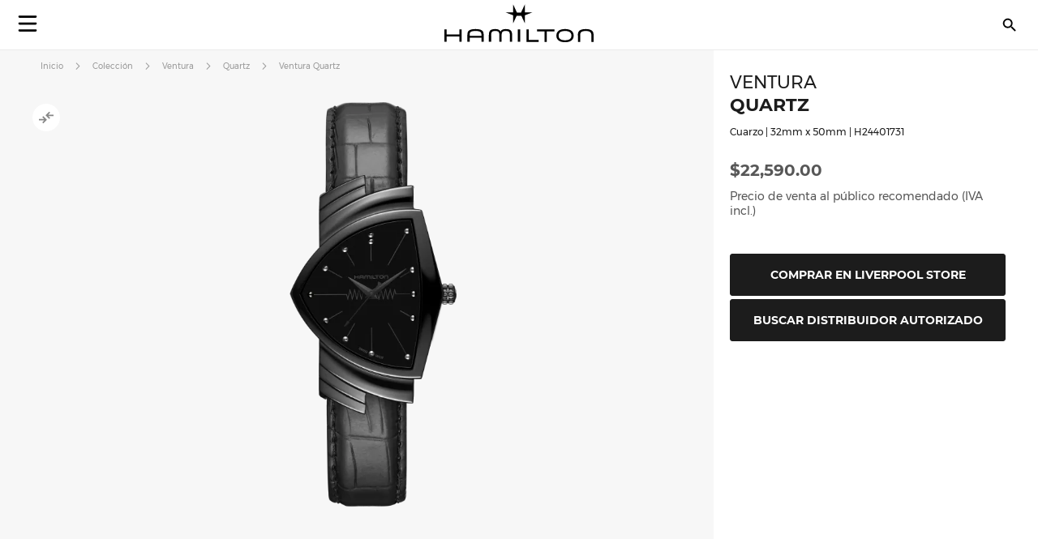

--- FILE ---
content_type: text/html; charset=UTF-8
request_url: https://www.hamiltonwatch.com/es-mx/h24401731-quartz.html
body_size: 35584
content:
<!doctype html>
<html lang="es-MX" data-country="mx">
    <head prefix="og: http://ogp.me/ns# fb: http://ogp.me/ns/fb# product: http://ogp.me/ns/product#">
                <meta charset="utf-8"/>
<meta name="title" content="Ventura Quartz - Color de la esfera:Negro - H24401731 | Hamilton Watch"/>
<meta name="description" content="El Ventura original, que fue lanzado en 1957, hizo historia como el primer reloj eléctrico del mundo, animado por una batería. Su diseño atrevido y original lo convirtió rápidamente en un icono y una pieza de colección. La encarnación más reciente del Ven"/>
<meta name="keywords" content="hamilton hamilton watches hamilton khaki hamilton jazzmaster hamilton watches uk hamilton khaki king hamilton khaki field hamilton khaki field mechanical hamilton ventura hamilton automatic watch hamilton mens watch hamilton khaki automatic hamilton khaki mechanical hamilton watches for sale hamilton khaki field automatic hamilton field watch hamilton watches review the view hamilton hamilton khaki watch hamilton chronograph hamilton dive watch hamilton khaki pilot hamilton x wind hamilton watch straps hamilton khaki field automatic 38mm hamilton viewmatic hamilton khaki king automatic hamilton field watch hamilton online vintage hamilton watches hamilton ladies watch hamilton pilot watch hamilton khaki scuba hamilton watch company hamilton automatic hamilton skeleton watch hamilton military watch hamilton watch online hamilton watches any good hamilton khaki automatic 38mm hamilton khaki field 38mm hamilton ventura watch hamilton watch price hamilton khaki navy hamilton below zero hamilton khaki aviation hamilton gmt hamilton elvis watch hamilton khaki automatic 42mm hamilton pocket watch hamilton women's watches hamilton khaki field auto hamilton khaki field watch hamilton khaki field titanium hamilton pilot hamilton khaki titanium hamilton watch jazzmaster hamilton scuba hamilton khaki quartz hamilton khaki 38mm hamilton field mechanical hamilton broadway watch hamilton khaki field mechanical 38mm hamilton watch sale uk hamilton watches wiki hamilton ladies day hamilton mechanical watch hamilton dress watch hamilton khaki navy gmt hamilton khaki chronograph hamilton khaki king scuba hamilton automatic chronograph hamilton khaki field day date hamilton khaki field auto chrono hamilton watch straps uk hamilton watches london watch repair hamilton hamilton khaki field automatic 42mm hamilton khaki navy frogman hamilton aviation watch the martian hamilton watch hamilton khaki pioneer hamilton men in black watch hamilton khaki field officer hamilton khaki field auto 40mm hamilton khaki field 42mm hamilton khaki below zero hamilton watch history hamilton h70555533 old hamilton watches hamilton railroad watch hamilton electric watch hamilton gold watch hamilton khaki auto hamilton watch shop hamilton khaki field quartz hamilton chronograph watches cheap hamilton watches hamilton khaki officer hamilton quartz hamilton aviation hamilton khaki eto hamilton khaki gmt hamilton khaki frogman hamilton khaki field auto 38mm hamilton khaki 42mm hamilton 38mm hamilton gmt watch hamilton khaki field officer mechanical hamilton watch strap replacement hamilton watch repair used hamilton watches hamilton khaki air race hamilton h70455533 hamilton khaki pilot automatic ebay hamilton watch are hamilton watches good hamilton ventura uk hamilton brand hamilton watches in movies swiss watches luxury watches chronograph watch swiss watches for men minimalist watch classic watches large face watches big watch high end watches"/>
<meta name="robots" content="INDEX,FOLLOW"/>
<meta name="viewport" content="width=device-width, initial-scale=1"/>
<meta name="format-detection" content="telephone=no"/>
<title>Ventura Quartz - Color de la esfera:Negro - H24401731 | Hamilton Watch</title>
<link  rel="stylesheet" type="text/css"  media="all" href="https://www.hamiltonwatch.com/static/version1768482927/_cache/merged/909f68f175c534b2d4d3925ae72ebc92.min.css" />
<link  rel="stylesheet" type="text/css"  media="screen and (min-width: 768px)" href="https://www.hamiltonwatch.com/static/version1768482927/frontend/Hamilton/Default/es_MX/css/styles-l.min.css" />
<link  rel="stylesheet" type="text/css"  media="print" href="https://www.hamiltonwatch.com/static/version1768482927/frontend/Hamilton/Default/es_MX/css/print.min.css" />
<link  rel="stylesheet" type="text/css"  rel="stylesheet" type="text/css" href="https://www.hamiltonwatch.com/static/version1768482927/frontend/Hamilton/Default/es_MX/css/style.min.css" />
<link  rel="icon" sizes="32x32" href="https://www.hamiltonwatch.com/static/version1768482927/frontend/Hamilton/Default/es_MX/Magento_Theme/favicon.ico" />















<link rel="preload" as="font" crossorigin="anonymous" href="https://www.hamiltonwatch.com/static/version1768482927/frontend/Hamilton/Default/es_MX/fonts/Luma-Icons.woff2" />
<link rel="preload" as="font" crossorigin="anonymous" href="https://www.hamiltonwatch.com/static/version1768482927/frontend/Hamilton/Default/es_MX/fonts/montserrat/Montserrat-Regular.woff2" />
<link rel="preload" as="font" crossorigin="anonymous" href="https://www.hamiltonwatch.com/static/version1768482927/frontend/Hamilton/Default/es_MX/fonts/montserrat/Montserrat-Bold.woff2" />
<link  rel="canonical" href="https://www.hamiltonwatch.com/es-mx/h24401731-quartz.html" />
<link  rel="icon" type="image/x-icon" href="https://www.hamiltonwatch.com/media/favicon/default/favicon.ico" />
<link  rel="shortcut icon" type="image/x-icon" href="https://www.hamiltonwatch.com/media/favicon/default/favicon.ico" />
 <meta name="p:domain_verify" content="YvkU4wkgfs4iTYj6iPLpez05KyVnTiOs"/> 
 <!--J9BX8n3tUqnKS6cAgQ0nJhchhIuOzM2F-->            
            <!-- GOOGLE TAG MANAGER -->
            
            <!-- END GOOGLE TAG MANAGER -->
                

    
    
<meta property="og:type" content="product" />
<meta property="og:title"
      content="Ventura Quartz | H24401731" />
<meta property="og:image"
      content="https://www.hamiltonwatch.com/media/catalog/product/cache/160fc630d3e3910ab46847b7c85a3e4e/h/2/h24401731_1.png" />
<meta property="og:description"
      content="El Ventura original, que fue lanzado en 1957, hizo historia como el primer reloj eléctrico del mundo, animado por una batería. Su diseño atrevido y original lo convirtió rápidamente en un icono y una pieza de colección. La encarnación más reciente del Ventura es un fiel tributo al original y adapta la pionera forma de escudo del diseño moderno de mediados del siglo XX." />
<meta property="og:url" content="https://www.hamiltonwatch.com/es-mx/h24401731-quartz.html" />
    <meta property="product:price:amount" content="22590"/>
    <meta property="product:price:currency"
      content="MXN"/>
<link rel="alternate" href="https://www.hamiltonwatch.com/es-mx/h24401731-quartz.html" hreflang="es-MX"/>
<link rel="alternate" href="https://www.hamiltonwatch.com/en-int/h24401731-quartz.html" hreflang="x-default" />
<link rel="alternate" href="https://www.hamiltonwatch.com/en-int/h24401731-quartz.html" hreflang="en-CH" />
<link rel="alternate" href="https://www.hamiltonwatch.com/en-us/h24401731-quartz.html" hreflang="en-US"/>
<link rel="alternate" href="https://www.hamiltonwatch.com/de-at/h24401731-quartz.html" hreflang="de-AT"/>
<link rel="alternate" href="https://www.hamiltonwatch.com/nl-be/h24401731-quartz.html" hreflang="nl-BE"/>
<link rel="alternate" href="https://www.hamiltonwatch.com/en-ca/h24401731-quartz.html" hreflang="en-CA"/>
<link rel="alternate" href="https://www.hamiltonwatch.cn/zhs-cn/h24401731-quartz.html" hreflang="zh-Hans-CN"/>
<link rel="alternate" href="https://www.hamiltonwatch.com/de-de/h24401731-quartz.html" hreflang="de-DE"/>
<link rel="alternate" href="https://www.hamiltonwatch.com/en-gr/h24401731-quartz.html" hreflang="en-GR"/>
<link rel="alternate" href="https://www.hamiltonwatch.com/fr-fr/h24401731-quartz.html" hreflang="fr-FR"/>
<link rel="alternate" href="https://www.hamiltonwatch.com/it-it/h24401731-quartz.html" hreflang="it-IT"/>
<link rel="alternate" href="https://www.hamiltonwatch.com/zht-hk/h24401731-quartz.html" hreflang="zh-Hant-HK"/>
<link rel="alternate" href="https://www.hamiltonwatch.com/en-ie/h24401731-quartz.html" hreflang="en-IE"/>
<link rel="alternate" href="https://www.hamiltonwatch.com/ja-jp/h24401731-quartz.html" hreflang="ja-JP"/>
<link rel="alternate" href="https://www.hamiltonwatch.com/en-lu/h24401731-quartz.html" hreflang="en-LU"/>
<link rel="alternate" href="https://www.hamiltonwatch.com/zhs-mo/h24401731-quartz.html" hreflang="zh-Hans-MO"/>
<link rel="alternate" href="https://www.hamiltonwatch.com/en-my/h24401731-quartz.html" hreflang="en-MY"/>
<link rel="alternate" href="https://www.hamiltonwatch.com/nl-nl/h24401731-quartz.html" hreflang="nl-NL"/>
<link rel="alternate" href="https://www.hamiltonwatch.com/ru-ru/h24401731-quartz.html" hreflang="ru-RU"/>
<link rel="alternate" href="https://www.hamiltonwatch.com/en-sg/h24401731-quartz.html" hreflang="en-SG"/>
<link rel="alternate" href="https://www.hamiltonwatch.com/en-au/h24401731-quartz.html" hreflang="en-AU"/>
<link rel="alternate" href="https://www.hamiltonwatch.com/ko-kr/h24401731-quartz.html" hreflang="ko-KR"/>
<link rel="alternate" href="https://www.hamiltonwatch.com/es-es/h24401731-quartz.html" hreflang="es-ES"/>
<link rel="alternate" href="https://www.hamiltonwatch.com/fr-ch/h24401731-quartz.html" hreflang="fr-CH"/>
<link rel="alternate" href="https://www.hamiltonwatch.com/zht-tw/h24401731-quartz.html" hreflang="zh-Hant-TW"/>
<link rel="alternate" href="https://www.hamiltonwatch.com/en-th/h24401731-quartz.html" hreflang="en-TH"/>
<link rel="alternate" href="https://www.hamiltonwatch.com/tr-tr/h24401731-quartz.html" hreflang="tr-TR"/>
<link rel="alternate" href="https://www.hamiltonwatch.com/en-gb/h24401731-quartz.html" hreflang="en-GB"/>
<link rel="alternate" href="https://www.hamiltonwatch.com/fr-be/h24401731-quartz.html" hreflang="fr-BE"/>
<link rel="alternate" href="https://www.hamiltonwatch.com/fr-ca/h24401731-quartz.html" hreflang="fr-CA"/>
<link rel="alternate" href="https://www.hamiltonwatch.com/zht-sg/h24401731-quartz.html" hreflang="zh-Hant-SG"/>
<link rel="alternate" href="https://www.hamiltonwatch.com/en-ch/h24401731-quartz.html" hreflang="en-CH"/>
<link rel="alternate" href="https://www.hamiltonwatch.com/de-ch/h24401731-quartz.html" hreflang="de-CH"/>
<link rel="alternate" href="https://www.hamiltonwatch.com/en-hk/h24401731-quartz.html" hreflang="en-HK"/>
<link rel="alternate" href="https://www.hamiltonwatch.com/da-dk/h24401731-quartz.html" hreflang="en-DK"/>
<link rel="alternate" href="https://www.hamiltonwatch.com/fi-fi/h24401731-quartz.html" hreflang="en-FI"/>
<link rel="alternate" href="https://www.hamiltonwatch.com/no-no/h24401731-quartz.html" hreflang="en-NO"/>
<link rel="alternate" href="https://www.hamiltonwatch.com/sv-se/h24401731-quartz.html" hreflang="en-SE"/>
<link rel="alternate" href="https://www.hamiltonwatch.com/fr-lu/h24401731-quartz.html" hreflang="fr-LU"/>
    
<script>(window.BOOMR_mq=window.BOOMR_mq||[]).push(["addVar",{"rua.upush":"false","rua.cpush":"false","rua.upre":"false","rua.cpre":"false","rua.uprl":"false","rua.cprl":"false","rua.cprf":"false","rua.trans":"","rua.cook":"false","rua.ims":"false","rua.ufprl":"false","rua.cfprl":"false","rua.isuxp":"false","rua.texp":"norulematch","rua.ceh":"false","rua.ueh":"false","rua.ieh.st":"0"}]);</script>
                              <script>!function(e){var n="https://s.go-mpulse.net/boomerang/";if("False"=="True")e.BOOMR_config=e.BOOMR_config||{},e.BOOMR_config.PageParams=e.BOOMR_config.PageParams||{},e.BOOMR_config.PageParams.pci=!0,n="https://s2.go-mpulse.net/boomerang/";if(window.BOOMR_API_key="GUU6E-BUYJM-5YZ4Z-RE2KC-CDSG3",function(){function e(){if(!o){var e=document.createElement("script");e.id="boomr-scr-as",e.src=window.BOOMR.url,e.async=!0,i.parentNode.appendChild(e),o=!0}}function t(e){o=!0;var n,t,a,r,d=document,O=window;if(window.BOOMR.snippetMethod=e?"if":"i",t=function(e,n){var t=d.createElement("script");t.id=n||"boomr-if-as",t.src=window.BOOMR.url,BOOMR_lstart=(new Date).getTime(),e=e||d.body,e.appendChild(t)},!window.addEventListener&&window.attachEvent&&navigator.userAgent.match(/MSIE [67]\./))return window.BOOMR.snippetMethod="s",void t(i.parentNode,"boomr-async");a=document.createElement("IFRAME"),a.src="about:blank",a.title="",a.role="presentation",a.loading="eager",r=(a.frameElement||a).style,r.width=0,r.height=0,r.border=0,r.display="none",i.parentNode.appendChild(a);try{O=a.contentWindow,d=O.document.open()}catch(_){n=document.domain,a.src="javascript:var d=document.open();d.domain='"+n+"';void(0);",O=a.contentWindow,d=O.document.open()}if(n)d._boomrl=function(){this.domain=n,t()},d.write("<bo"+"dy onload='document._boomrl();'>");else if(O._boomrl=function(){t()},O.addEventListener)O.addEventListener("load",O._boomrl,!1);else if(O.attachEvent)O.attachEvent("onload",O._boomrl);d.close()}function a(e){window.BOOMR_onload=e&&e.timeStamp||(new Date).getTime()}if(!window.BOOMR||!window.BOOMR.version&&!window.BOOMR.snippetExecuted){window.BOOMR=window.BOOMR||{},window.BOOMR.snippetStart=(new Date).getTime(),window.BOOMR.snippetExecuted=!0,window.BOOMR.snippetVersion=12,window.BOOMR.url=n+"GUU6E-BUYJM-5YZ4Z-RE2KC-CDSG3";var i=document.currentScript||document.getElementsByTagName("script")[0],o=!1,r=document.createElement("link");if(r.relList&&"function"==typeof r.relList.supports&&r.relList.supports("preload")&&"as"in r)window.BOOMR.snippetMethod="p",r.href=window.BOOMR.url,r.rel="preload",r.as="script",r.addEventListener("load",e),r.addEventListener("error",function(){t(!0)}),setTimeout(function(){if(!o)t(!0)},3e3),BOOMR_lstart=(new Date).getTime(),i.parentNode.appendChild(r);else t(!1);if(window.addEventListener)window.addEventListener("load",a,!1);else if(window.attachEvent)window.attachEvent("onload",a)}}(),"".length>0)if(e&&"performance"in e&&e.performance&&"function"==typeof e.performance.setResourceTimingBufferSize)e.performance.setResourceTimingBufferSize();!function(){if(BOOMR=e.BOOMR||{},BOOMR.plugins=BOOMR.plugins||{},!BOOMR.plugins.AK){var n=""=="true"?1:0,t="",a="clmetwyx2w5m62lktpia-f-7cc377e58-clientnsv4-s.akamaihd.net",i="false"=="true"?2:1,o={"ak.v":"39","ak.cp":"1519967","ak.ai":parseInt("913241",10),"ak.ol":"0","ak.cr":8,"ak.ipv":4,"ak.proto":"h2","ak.rid":"95a16f26","ak.r":51095,"ak.a2":n,"ak.m":"dsca","ak.n":"essl","ak.bpcip":"18.216.73.0","ak.cport":33958,"ak.gh":"23.215.214.239","ak.quicv":"","ak.tlsv":"tls1.3","ak.0rtt":"","ak.0rtt.ed":"","ak.csrc":"-","ak.acc":"","ak.t":"1768594384","ak.ak":"hOBiQwZUYzCg5VSAfCLimQ==fKGXxp3lGyF3KtPKVORGa2PQXiksC6Le5Sk6WH/Be4FN/MBwsORe6U5wcdJuTnbdBCBuj54NC1nBwOBIAq2VzCgDKNkzdnC9LhY2fO8UQ7wXnzqjRcUV8IZl+Ffj2HHacOYUkjVe6nk1uZ4+eSz/iAo7YYoFcfXydt/+LbV1FzJ9RXuSPEg3qzOgz21eE5VMecNFjmD/OCOKaVEgbqSXPzUiOTPEKha7PGDwiC3m0mFeTbrGOMiLZc/x8lCzBL1Ulxgc0bSl0oxlrb2ooEfgVoWb46J0cDOzxVD3Uvl/onSeVtAZ2UiVSGniF/nTE07/p40SXSNslYkvDMVx/K5CDIh6DVZzwW91w6SrhAvnwMzLZuD9xm7YQXZ72RcyBtzzzsOwJf9va3szPu0lBY23KavDR0aSvUDyAOTizaV14yY=","ak.pv":"57","ak.dpoabenc":"","ak.tf":i};if(""!==t)o["ak.ruds"]=t;var r={i:!1,av:function(n){var t="http.initiator";if(n&&(!n[t]||"spa_hard"===n[t]))o["ak.feo"]=void 0!==e.aFeoApplied?1:0,BOOMR.addVar(o)},rv:function(){var e=["ak.bpcip","ak.cport","ak.cr","ak.csrc","ak.gh","ak.ipv","ak.m","ak.n","ak.ol","ak.proto","ak.quicv","ak.tlsv","ak.0rtt","ak.0rtt.ed","ak.r","ak.acc","ak.t","ak.tf"];BOOMR.removeVar(e)}};BOOMR.plugins.AK={akVars:o,akDNSPreFetchDomain:a,init:function(){if(!r.i){var e=BOOMR.subscribe;e("before_beacon",r.av,null,null),e("onbeacon",r.rv,null,null),r.i=!0}return this},is_complete:function(){return!0}}}}()}(window);</script></head>
    <body data-container="body"
          data-mage-init='{"loaderAjax": {}, "loader": { "icon": "https://www.hamiltonwatch.com/static/version1768482927/frontend/Hamilton/Default/es_MX/images/loader-2.gif"}}'
        id="html-body" class="catalog-product-view product-h24401731-quartz page-layout-1column">
        <div data-mage-init='{"tagmanager-js-event-manager": {
    "parameters" : {"page_type":3}    }}'>
</div>

<div data-mage-init='{
    "sgecom-ga4-tagmanager": {
        "config" : {"store_code":"es-mx","country_code":"MX","currency":"MXN"},
        "cookies": {"customer_login":"customer_logged_in","added_to_cart":"ga4_added_to_cart","removed_from_cart":"ga4_removed_from_cart","add_to_wishlist":"ga4_add_to_wishlist","internal_ip":"internal_ip"},
        "parameters":{"product":{"event":"EEC - Item Detail View","event_name":"view_item","view_item":{"currency":"MXN","items":[{"item_id":"H24401731","item_brand":"Hamilton","item_category":"quartz","item_category2":"Ventura","item_category3":"stainless_steel","item_name":"Ventura Quartz","price":22590,"item_list_name":"product page","item_list_id":"product_page","index":0,"quantity":1}]}},"page_type":3,"genders":{"customer":[{"id":1,"value":"Sr.","default_value":"Male"},{"id":2,"value":"Sra.","default_value":"Female"},{"id":3,"value":"Sin especificar","default_value":"Not Specified"}],"customer_address":[{"id":5716,"value":"Male","default_value":"Male"},{"id":5717,"value":"Female","default_value":"Female"},{"id":5718,"value":"Not Specified","default_value":"Not Specified"}]}},
        "init_events" : [{"event":"Page Meta","page_type":3,"website_country":"MX","website_language":"ES","page_category":"product","gtm_container_version":"GTM-M9MHLB","website_currency":"MXN","website_type":"corporate","environment":"live","hamilton_status":"status_past_collection","in_stock":"out of stock","product_collection":"Ventura","product_type":"watch"}],
        "dom_ready_events" : []        }
    }'>
</div>

<div data-mage-init='{"ga4-tagmanager-form-error": {}}'>
</div>




<div class="cookie-status-message" id="cookie-status">
    The store will not work correctly when cookies are disabled.</div>





    <!-- GOOGLE TAG MANAGER -->
    <noscript>
        <iframe src="https://www.googletagmanager.com/ns.html?id=GTM-M9MHLB"
                height="0" width="0" style="display:none;visibility:hidden"></iframe>
    </noscript>
    <!-- END GOOGLE TAG MANAGER -->


<div data-mage-init='{"hamiltonMain": {}}'></div>

<div data-mage-init='{ "sgecomMainMenu": {
    "url": { "update_heros" : "https://www.hamiltonwatch.com/es-mx/hamilton/menu/getHeroes/",
    "store_switcher": "https://www.hamiltonwatch.com/es-mx/hamilton/menu/getStoreSwitcher/",
    "mini_cart": "https://www.hamiltonwatch.com/es-mx/hamilton/cart/minicart/"},
    "page_context": {
        "full_action_name": "catalog_product_view",
        "id": "551"
    }
}}'></div>

<a data-mage-init='{"scrollTop": {"fixed": true, "hideAtTop": true}}'
   class="top-icon mobile bottom right fixed"
   title="Top icon mobile"
   href="#">
    <img
        class="lazy"
        src="data:image/svg+xml,%3Csvg xmlns='http://www.w3.org/2000/svg' viewBox='0 0 1 1'%3E%3C/svg%3E"
        data-src="https://www.hamiltonwatch.com/static/version1768482927/frontend/Hamilton/Default/es_MX/Hamilton_Theme/images/icons/top-icon.svg"
        width="22"
        height="22"
        alt="Top icon mobile">
</a>

    <div id="current-locale-code" data-current-locale-code="es_MX"></div>

<div data-mage-init='{"focusOn": {"focusOnStart": true}}'></div>

    

    <div class="has-not-transparent-header"></div>


<div id="price-format" data-bind="scope:'price-format'">
    
</div>

<div data-mage-init='{"sgecom-tagmanager": {"cookies" : {"added_to_cart" : "sgecom_added_to_cart", "removed_from_cart" : "sgecom_removed_to_cart"}, "parameters" : {"page_type":3,"config":{"redirect_to_cart":true},"page":"E-comm\/MX\/es\/products\/H24401731","currency":"MXN","product":{"sku":"H24401731","name":"Ventura Quartz","image":"https:\/\/www.hamiltonwatch.com\/media\/catalog\/product\/cache\/d6b41303724cda1759dfa06b290914fe\/h\/2\/h24401731_1.png","url":"https:\/\/www.hamiltonwatch.com\/es-mx\/h24401731-quartz.html","price":22590,"currency":"MXN","in_stock":"out of stock"}}}}'>
</div>

<div data-mage-init='{"tagmanager-cms": {}}'></div>
<div class="page-wrapper"><header class="page-header"><div class="panel wrapper"><div class="panel header"><a class="action skip contentarea"
   href="#contentarea">
    <span>
        Skip to Content    </span>
</a>
</div></div><div id="hamilton-header-wrapper" class="header-default">
    <div class="header content row"><nav class="mega-menu menu-left-container col-4"><div id="sgecom-main-menu" data-bind="scope:'sgecomMenuMainMenu'">
    <!-- ko template: getTemplate() --><!-- /ko -->
    
</div>
</nav><div class="logo-container no-padding col-4"><a
    class="logo"
    href="https://www.hamiltonwatch.com/es-mx/"
    title="Hamilton&#x20;Relojes"
    aria-label="Hamilton&#x20;Relojes">
    <img
        src="data:image/svg+xml,%3Csvg xmlns='http://www.w3.org/2000/svg' viewBox='0 0 200> 53'%3E%3C/svg%3E"
        data-src="https://www.hamiltonwatch.com/static/version1768482927/frontend/Hamilton/Default/es_MX/images/logo.svg"
        title="Hamilton&#x20;Relojes"
        alt="Hamilton&#x20;Relojes"
        class="lazy"
        width="200"        height="53"    />
</a>
</div><nav class="mega-menu menu-right-container col-4"><ul id="main-menu-right" class="nav-menu">
    <li class="nav-item none block-xl store-switcher">
        <a href="#" class="store-switcher-button"
           role="button" aria-haspopup="true" aria-expanded="false" tabindex="0" aria-label="Store Switcher">
                <span class="sr">español</span>
                <img
                    src="data:image/svg+xml,%3Csvg xmlns='http://www.w3.org/2000/svg' viewBox='0 0 1 1'%3E%3C/svg%3E"
                    data-src="https://www.hamiltonwatch.com/static/version1768482927/frontend/Hamilton/Default/es_MX/Hamilton_Theme/images/icons/store-switcher.svg"
                    alt=""
                    width="22"
                    height="22"
                    class="lazy">
        </a>
        <div class="sub-nav">
            <div class="store-switcher-content">
                



<div class="continent col-12 col-3-xl">
    
    <div class="menu-title">
        International    </div>
        <ul class="sub-nav-group">
                    <li>
                <a href="https://www.hamiltonwatch.com/en-int/h24401731-quartz.html" lang="en-US">
                                <span class="text">
                    English                </span>
                </a>

                            </li>
                </ul>
    
    <div class="menu-title">
        Americas    </div>
        <ul class="sub-nav-group">
                    <li class="sub-menu">
                <a href="#" lang="en">
                                    <span class="cart-icon" role="img" aria-label="Country&#x20;has&#x20;ecommerce"></span>
                                    <span class="text">
                    Canada                </span>
                </a>

                                    <div class="sub-menu-container">
                        <ul class="sub-nav-group">
                                                                <li>
                                        <a href="https://www.hamiltonwatch.com/en-ca/h24401731-quartz.html" lang="en-CA">English</a>
                                    </li>
                                                                    <li>
                                        <a href="https://www.hamiltonwatch.com/fr-ca/h24401731-quartz.html" lang="fr-CA">français</a>
                                    </li>
                                                        </ul>
                    </div>
                                </li>
                        <li>
                <a href="https://www.hamiltonwatch.com/en-us/h24401731-quartz.html" lang="en-US">
                                    <span class="cart-icon" role="img" aria-label="Country&#x20;has&#x20;ecommerce"></span>
                                    <span class="text">
                    United States                </span>
                </a>

                            </li>
                        <li>
                <a href="https://www.hamiltonwatch.com/es-mx/h24401731-quartz.html" lang="es-MX">
                                <span class="text">
                    México                </span>
                </a>

                            </li>
                </ul>
    
    <div class="menu-title">
        Oceania    </div>
        <ul class="sub-nav-group">
                    <li>
                <a href="https://www.hamiltonwatch.com/en-au/h24401731-quartz.html" lang="en-US">
                                    <span class="cart-icon" role="img" aria-label="Country&#x20;has&#x20;ecommerce"></span>
                                    <span class="text">
                    Australia                </span>
                </a>

                            </li>
                </ul>
    
</div>

<div class="continent col-12 col-3-xl">
    
    <div class="menu-title">
        Asia    </div>
        <ul class="sub-nav-group">
                    <li>
                <a href="https://www.hamiltonwatch.com/ja-jp/h24401731-quartz.html" lang="ja-JP">
                                    <span class="cart-icon" role="img" aria-label="Country&#x20;has&#x20;ecommerce"></span>
                                    <span class="text">
                    日本                </span>
                </a>

                            </li>
                        <li class="sub-menu">
                <a href="#" lang="en">
                                    <span class="cart-icon" role="img" aria-label="Country&#x20;has&#x20;ecommerce"></span>
                                    <span class="text">
                    香港特別行政區<br>Hong Kong SAR                </span>
                </a>

                                    <div class="sub-menu-container">
                        <ul class="sub-nav-group">
                                                                <li>
                                        <a href="https://www.hamiltonwatch.com/en-hk/h24401731-quartz.html" lang="en-HK">English</a>
                                    </li>
                                                                    <li>
                                        <a href="https://www.hamiltonwatch.com/zht-hk/h24401731-quartz.html" lang="zh-Hant-HK">繁體中文</a>
                                    </li>
                                                        </ul>
                    </div>
                                </li>
                        <li>
                <a href="https://www.hamiltonwatch.com/tr-tr/h24401731-quartz.html" lang="tr-TR">
                                <span class="text">
                    Türkiye                </span>
                </a>

                            </li>
                        <li>
                <a href="https://www.hamiltonwatch.com/ko-kr/h24401731-quartz.html" lang="ko-KR">
                                <span class="text">
                    대한민국                </span>
                </a>

                            </li>
                        <li>
                <a href="https://www.hamiltonwatch.cn/zhs-cn/h24401731-quartz.html" lang="zh-Hans-CN">
                                <span class="text">
                    中国                </span>
                </a>

                            </li>
                        <li>
                <a href="https://www.hamiltonwatch.com/zhs-mo/h24401731-quartz.html" lang="zh-Hans-CN">
                                <span class="text">
                    澳門特別行政區                </span>
                </a>

                            </li>
                        <li>
                <a href="https://www.hamiltonwatch.com/zht-tw/h24401731-quartz.html" lang="zh-Hant-TW">
                                <span class="text">
                    臺灣地區                </span>
                </a>

                            </li>
                        <li>
                <a href="https://www.hamiltonwatch.com/en-my/h24401731-quartz.html" lang="en-US">
                                <span class="text">
                    Malaysia                </span>
                </a>

                            </li>
                        <li class="sub-menu">
                <a href="#" lang="en">
                                <span class="text">
                    Singapore                </span>
                </a>

                                    <div class="sub-menu-container">
                        <ul class="sub-nav-group">
                                                                <li>
                                        <a href="https://www.hamiltonwatch.com/en-sg/h24401731-quartz.html" lang="en-US">English</a>
                                    </li>
                                                                    <li>
                                        <a href="https://www.hamiltonwatch.com/zht-sg/h24401731-quartz.html" lang="zh-Hant-HK">繁體中文</a>
                                    </li>
                                                        </ul>
                    </div>
                                </li>
                        <li>
                <a href="https://www.hamiltonwatch.com/en-th/h24401731-quartz.html" lang="en-US">
                                <span class="text">
                    Thailand                </span>
                </a>

                            </li>
                </ul>
    
</div>

<div class="continent col-12 col-3-xl">
    
    <div class="menu-title">
        Europe    </div>
        <ul class="sub-nav-group">
                    <li class="sub-menu">
                <a href="#" lang="en">
                                    <span class="cart-icon" role="img" aria-label="Country&#x20;has&#x20;ecommerce"></span>
                                    <span class="text">
                    Belgium                </span>
                </a>

                                    <div class="sub-menu-container">
                        <ul class="sub-nav-group">
                                                                <li>
                                        <a href="https://www.hamiltonwatch.com/fr-be/h24401731-quartz.html" lang="fr-BE">français</a>
                                    </li>
                                                                    <li>
                                        <a href="https://www.hamiltonwatch.com/nl-be/h24401731-quartz.html" lang="nl-BE">Nederlands</a>
                                    </li>
                                                        </ul>
                    </div>
                                </li>
                        <li>
                <a href="https://www.hamiltonwatch.com/de-de/h24401731-quartz.html" lang="de-DE">
                                    <span class="cart-icon" role="img" aria-label="Country&#x20;has&#x20;ecommerce"></span>
                                    <span class="text">
                    Deutschland                </span>
                </a>

                            </li>
                        <li>
                <a href="https://www.hamiltonwatch.com/es-es/h24401731-quartz.html" lang="es-ES">
                                    <span class="cart-icon" role="img" aria-label="Country&#x20;has&#x20;ecommerce"></span>
                                    <span class="text">
                    España                </span>
                </a>

                            </li>
                        <li>
                <a href="https://www.hamiltonwatch.com/fr-fr/h24401731-quartz.html" lang="fr-FR">
                                    <span class="cart-icon" role="img" aria-label="Country&#x20;has&#x20;ecommerce"></span>
                                    <span class="text">
                    France                </span>
                </a>

                            </li>
                        <li>
                <a href="https://www.hamiltonwatch.com/en-ie/h24401731-quartz.html" lang="en-IE">
                                    <span class="cart-icon" role="img" aria-label="Country&#x20;has&#x20;ecommerce"></span>
                                    <span class="text">
                    Ireland                </span>
                </a>

                            </li>
                        <li>
                <a href="https://www.hamiltonwatch.com/it-it/h24401731-quartz.html" lang="it-IT">
                                    <span class="cart-icon" role="img" aria-label="Country&#x20;has&#x20;ecommerce"></span>
                                    <span class="text">
                    Italia                </span>
                </a>

                            </li>
                        <li>
                <a href="https://www.hamiltonwatch.com/nl-nl/h24401731-quartz.html" lang="nl-NL">
                                    <span class="cart-icon" role="img" aria-label="Country&#x20;has&#x20;ecommerce"></span>
                                    <span class="text">
                    Nederland                </span>
                </a>

                            </li>
                        <li>
                <a href="https://www.hamiltonwatch.com/de-at/h24401731-quartz.html" lang="de-AT">
                                    <span class="cart-icon" role="img" aria-label="Country&#x20;has&#x20;ecommerce"></span>
                                    <span class="text">
                    Österreich                </span>
                </a>

                            </li>
                        <li class="sub-menu">
                <a href="#" lang="en">
                                    <span class="cart-icon" role="img" aria-label="Country&#x20;has&#x20;ecommerce"></span>
                                    <span class="text">
                    Switzerland                </span>
                </a>

                                    <div class="sub-menu-container">
                        <ul class="sub-nav-group">
                                                                <li>
                                        <a href="https://www.hamiltonwatch.com/de-ch/h24401731-quartz.html" lang="de-CH">Deutsch</a>
                                    </li>
                                                                    <li>
                                        <a href="https://www.hamiltonwatch.com/en-ch/h24401731-quartz.html" lang="en-US">English</a>
                                    </li>
                                                                    <li>
                                        <a href="https://www.hamiltonwatch.com/fr-ch/h24401731-quartz.html" lang="fr-CH">français</a>
                                    </li>
                                                        </ul>
                    </div>
                                </li>
                        <li>
                <a href="https://www.hamiltonwatch.com/en-gb/h24401731-quartz.html" lang="en-GB">
                                    <span class="cart-icon" role="img" aria-label="Country&#x20;has&#x20;ecommerce"></span>
                                    <span class="text">
                    United Kingdom                </span>
                </a>

                            </li>
                </ul>
    
</div>

<div class="continent col-12 col-3-xl no-title">
        <ul class="sub-nav-group">
                    <li>
                <a href="https://www.hamiltonwatch.com/da-dk/h24401731-quartz.html" lang="en-US">
                                <span class="text">
                    Denmark                </span>
                </a>

                            </li>
                        <li>
                <a href="https://www.hamiltonwatch.com/fi-fi/h24401731-quartz.html" lang="en-US">
                                <span class="text">
                    Finland                </span>
                </a>

                            </li>
                        <li>
                <a href="https://www.hamiltonwatch.com/en-gr/h24401731-quartz.html" lang="en-US">
                                <span class="text">
                    Greece                </span>
                </a>

                            </li>
                        <li class="sub-menu">
                <a href="#" lang="en">
                                    <span class="cart-icon" role="img" aria-label="Country&#x20;has&#x20;ecommerce"></span>
                                    <span class="text">
                    Luxembourg                </span>
                </a>

                                    <div class="sub-menu-container">
                        <ul class="sub-nav-group">
                                                                <li>
                                        <a href="https://www.hamiltonwatch.com/en-lu/h24401731-quartz.html" lang="en-US">English</a>
                                    </li>
                                                                    <li>
                                        <a href="https://www.hamiltonwatch.com/fr-lu/h24401731-quartz.html" lang="fr-FR">français</a>
                                    </li>
                                                        </ul>
                    </div>
                                </li>
                        <li>
                <a href="https://www.hamiltonwatch.com/no-no/h24401731-quartz.html" lang="en-US">
                                <span class="text">
                    Norway                </span>
                </a>

                            </li>
                        <li>
                <a href="https://www.hamiltonwatch.com/ru-ru/h24401731-quartz.html" lang="ru-RU">
                                <span class="text">
                    Россия                </span>
                </a>

                            </li>
                        <li>
                <a href="https://www.hamiltonwatch.com/sv-se/h24401731-quartz.html" lang="en-US">
                                <span class="text">
                    Sweden                </span>
                </a>

                            </li>
                </ul>
    
</div>
            </div>
        </div>
    </li>
</ul>
<div class="store-locator-wrapper">
    <a class="store-locator-link" href="https://www.hamiltonwatch.com/es-mx/store-locator/" title="Localizador de tiendas">
        <img class="store-locator-icon lazy"
             src="data:image/svg+xml,%3Csvg xmlns='http://www.w3.org/2000/svg' viewBox='0 0 1 1'%3E%3C/svg%3E"
             data-src="https://www.hamiltonwatch.com/static/version1768482927/frontend/Hamilton/Default/es_MX/Hamilton_StoreLocator/images/pin-icon.svg"
             alt="Localizador de tiendas">
    </a>
</div>
<div data-block="header-search" class="search-wrapper">
    <a href="#" class="action search-button search-icon" tabindex="0" data-trigger="trigger" role="button"
       aria-label="Buscar">
        <img
            src="data:image/svg+xml,%3Csvg xmlns='http://www.w3.org/2000/svg' viewBox='0 0 1 1'%3E%3C/svg%3E"
            data-src="https://www.hamiltonwatch.com/static/version1768482927/frontend/Hamilton/Default/es_MX/Hamilton_Theme/images/icons/search-icon.svg"
            alt="Toggle Search"
            width="22"
            height="22"
            class="lazy">
    </a>
</div>
<div class="block block-search"
     data-role="dropdownDialog"
     data-mage-init='{
        "dropdownDialog": {
            "appendTo": "[data-block=header-search]",
            "triggerTarget":"[data-trigger=trigger]",
            "timeout": 2000,
            "closeOnMouseLeave": false,
            "closeOnEscape": true,
            "autoOpen": false,
            "triggerClass": "active",
            "parentClass": "active",
            "defaultDialogClass": "search-content-wrapper",
            "buttons": []
        }
     }'
     style="display:none">
    <div id="search-content-wrapper" data-bind="scope: 'hamiltonAdvancedSearch'">
        <!-- ko template: getTemplate() --><!-- /ko -->
    </div>
</div>


</nav></div></div>
</header><main id="maincontent" class="page-main"><span id="contentarea" tabindex="-1"></span>
<div class="page messages"><div data-placeholder="messages"></div>
<div data-bind="scope: 'messages'">
    <!-- ko if: cookieMessages && cookieMessages.length > 0 -->
    <div aria-atomic="true" aria-live="assertive" role="alert" data-bind="foreach: { data: cookieMessages, as: 'message' }" class="messages">
        <div data-bind="attr: {
            class: 'message-' + message.type + ' ' + message.type + ' message',
            'data-ui-id': 'message-' + message.type
        }">
            <div data-bind="html: $parent.prepareMessageForHtml(message.text)"></div>
        </div>
    </div>
    <!-- /ko -->

    <!-- ko if: messages().messages && messages().messages.length > 0 -->
    <div aria-atomic="true" aria-live="assertive" role="alert" class="messages" data-bind="foreach: {
        data: messages().messages, as: 'message'
    }">
        <div data-bind="attr: {
            class: 'message-' + message.type + ' ' + message.type + ' message',
            'data-ui-id': 'message-' + message.type
        }">
            <div data-bind="html: $parent.prepareMessageForHtml(message.text)"></div>
        </div>
    </div>
    <!-- /ko -->
</div>

</div><div class="columns"><div class="column main"><div class="product-info-right"><div class="product-info-main-wrapper"><div class="product media"><span id="gallery-prev-area" tabindex="-1"></span>
<div class="action-skip-wrapper"><a class="action skip gallery-next-area"
   href="#gallery-next-area">
    <span>
        Skip to the end of the images gallery    </span>
</a>
</div>
<div class="action-skip-wrapper"><a class="action skip gallery-prev-area"
   href="#gallery-prev-area">
    <span>
        Skip to the beginning of the images gallery    </span>
</a>
</div><span id="gallery-next-area" tabindex="-1"></span>
<div class="product-media-sticky">    <div class="breadcrumbs">
        <ol class="items" itemscope itemtype="https://schema.org/BreadcrumbList">
                                        <li class="item home"  itemprop="itemListElement" itemscope itemtype="https://schema.org/ListItem">
                                                                    <a href="https://www.hamiltonwatch.com/es-mx/"
                           title=""
                           itemprop="item" data-ga-event-label="home">
                            <span itemprop="name">Inicio</span>
                            <meta itemprop="position" content="1" />
                        </a>
                                    </li>
                                            <li class="item category231"  itemprop="itemListElement" itemscope itemtype="https://schema.org/ListItem">
                                                                    <a href="https://www.hamiltonwatch.com/es-mx/collection.html"
                           title=""
                           itemprop="item" data-ga-event-label="collection">
                            <span itemprop="name">Colección</span>
                            <meta itemprop="position" content="2" />
                        </a>
                                    </li>
                                            <li class="item category264"  itemprop="itemListElement" itemscope itemtype="https://schema.org/ListItem">
                                                                    <a href="https://www.hamiltonwatch.com/es-mx/collection/ventura.html"
                           title=""
                           itemprop="item" data-ga-event-label="ventura">
                            <span itemprop="name">Ventura</span>
                            <meta itemprop="position" content="3" />
                        </a>
                                    </li>
                                            <li class="item category265"  itemprop="itemListElement" itemscope itemtype="https://schema.org/ListItem">
                                                                    <a href="https://www.hamiltonwatch.com/es-mx/collection/ventura/quartz.html"
                           title=""
                           itemprop="item" data-ga-event-label="quartz">
                            <span itemprop="name">Quartz</span>
                            <meta itemprop="position" content="4" />
                        </a>
                                    </li>
                                            <li class="item product551"  itemprop="itemListElement" itemscope itemtype="https://schema.org/ListItem">
                                            <span itemprop="name"><strong>Ventura Quartz</strong></span>
                        <meta itemprop="position" content="5" />
                                    </li>
                                    </ol>
    </div>
<div class="product-icons-wrapper-container"><div class="product-media-buttons">    <a href="#" data-post='{"action":"https:\/\/www.hamiltonwatch.com\/es-mx\/catalog\/product_compare\/add\/","data":{"product":"551","uenc":"aHR0cHM6Ly93d3cuaGFtaWx0b253YXRjaC5jb20vZXMtbXgvaDI0NDAxNzMxLXF1YXJ0ei5odG1s"}}'
       data-role="add-to-links"
       class="action btn-icon white tocompare">
        <span class="text">Comparar</span>
        <span class="icon" role="img" aria-label="Comparar">
            <img
                src="data:image/svg+xml,%3Csvg xmlns='http://www.w3.org/2000/svg' viewBox='0 0 1 1'%3E%3C/svg%3E"
                data-src="https://www.hamiltonwatch.com/static/version1768482927/frontend/Hamilton/Default/es_MX/Hamilton_Theme/images/icons/compare-arrows.svg"
                alt="Compare icon"
                class="lazy">
        </span>
    </a>
</div></div>
<div class="gallery-placeholder _block-content-loading" data-gallery-role="gallery-placeholder">
    <img
        alt="main product photo"
        class="gallery-placeholder__image lazy"
        src="data:image/svg+xml,%3Csvg xmlns='http://www.w3.org/2000/svg' viewBox='0 0 1 1'%3E%3C/svg%3E"
        data-src="https://www.hamiltonwatch.com/media/catalog/product/cache/bc54b7224dad07746d99daf20f84bdcc/h/2/h24401731_1.png"
    />
</div>


</div></div><div class="product-info-main"><div class="page-main-title-large-wrapper">    <div class="page-title-wrapper">
        <h1 class="page-title large"
                        >
            <span class="pretitle" data-ui-id="page-pretitle-wrapper">Ventura</span>            <span class="base" data-ui-id="page-title-wrapper" >Quartz</span>
                    <div class="product-main-attributes">
             Cuarzo | 32mm x 50mm | H24401731            </div>
                </h1>
            </div>
</div><div class="product-stock-price"><div class="product-info-price"><div class="price-box price-final_price" data-role="priceBox" data-product-id="551" data-price-box="product-id-551">
    

<span class="price-container price-final_price&#x20;tax&#x20;weee"
         itemprop="offers" itemscope itemtype="http://schema.org/Offer">
        <span  id="product-price-551"                data-price-amount="22590"
        data-price-type="finalPrice"
        class="price-wrapper "
    ><span class="price">$22,590.00</span></span>
                <meta itemprop="price" content="22590" />
        <meta itemprop="priceCurrency" content="MXN" />
    </span>

</div><div class="product-price-note-wrapper">    <div class="price-note">
        Precio de venta al público recomendado (IVA incl.)    </div>
</div></div></div><div class="product-info-wrapper">
<div class="product-add-form">
    <form data-product-sku="H24401731"
          action="https://www.hamiltonwatch.com/es-mx/checkout/cart/add/uenc/aHR0cHM6Ly93d3cuaGFtaWx0b253YXRjaC5jb20vZXMtbXgvaDI0NDAxNzMxLXF1YXJ0ei5odG1s/product/551/" method="post"
          id="product_addtocart_form">
        <input type="hidden" name="product" value="551" />
        <input type="hidden" name="selected_configurable_option" value="" />
        <input type="hidden" name="related_product" id="related-products-field" value="" />
        <input type="hidden" name="item"  value="551" />
        <input name="form_key" type="hidden" value="2FKRd9pvohDkPs3D" />                                
        
                    </form>
</div>


        <button id="mall-action" class="action primary mall" data-href="https://www.liverpool.com.mx/tienda/pdp/reloj-hamilton-ventura-unisex-h24401731/1081627904?skuid=1081627904" target="_blank" data-mage-init='{"buttonLinks": { "selector": "#mall-action", "triggerEvent" : {"eventName" : "SGECOM_MALL_CLICK", "data" : {"sku" : "H24401731"}}}}' title="Liverpool"><span>Comprar en Liverpool store</span></button>
    <button id="retailer-action"
          role="link"
          class="action primary retailer"
          data-href="https://www.hamiltonwatch.com/es-mx/store-locator/">
                    Buscar distribuidor autorizado            </button>
    



</div>
<div class="engraving-ext-btn-container" style="display: none">
    <button id="engraving-ext-btn"        class="engraving-ext-btn btn-icon white">
        <span class="text">Añadir un grabado</span>
        <span class="icon"><img
                src="data:image/svg+xml,%3Csvg xmlns='http://www.w3.org/2000/svg' viewBox='0 0 1 1'%3E%3C/svg%3E"
                data-src="https://www.hamiltonwatch.com/static/version1768482927/frontend/Hamilton/Default/es_MX/SgEcom_Engraving/images/icons/engraving.svg"
                alt="Engraving icon"
                class="lazy"></span>
    </button>
    </div>
<div class="product-social-links"><div class="product-addto-links" data-role="add-to-links">
    </div>
</div><div data-bind="scope: 'sgecom-engraving-confirmation'">
    <!-- ko template: getTemplate() --><!-- /ko -->
</div>

</div></div></div><input name="form_key" type="hidden" value="2FKRd9pvohDkPs3D" />





    <div class="product-image-gallery-container">
        <div class="product-image-gallery-wrapper">
            <div id="product-image-gallery-551" class="product-image-gallery swiper"
                 data-mage-init='{"SgEcom_Catalog/js/product/view/gallery":{"imageViewerSelector": "[data-gallery-role=gallery-placeholder]"}}'>
                <div class="swiper-wrapper">
                                                                    <div class="gallery-image swiper-slide"
                             data-index="1">
                            <div class="gallery-img-button" tabindex="0" role="button"
                                 aria-label="Quartz 1">
                                <img class="image lazy"
                                     alt="Quartz 1"
                                     src="data:image/svg+xml,%3Csvg xmlns='http://www.w3.org/2000/svg' viewBox='0 0 1 1'%3E%3C/svg%3E"
                                     data-src="https://www.hamiltonwatch.com/media/catalog/product/cache/bc54b7224dad07746d99daf20f84bdcc/h/2/h24401731_1.png">
                            </div>
                        </div>
                                                                    <div class="gallery-image swiper-slide"
                             data-index="2">
                            <div class="gallery-img-button" tabindex="0" role="button"
                                 aria-label="Quartz 4">
                                <img class="image lazy"
                                     alt="Quartz 4"
                                     src="data:image/svg+xml,%3Csvg xmlns='http://www.w3.org/2000/svg' viewBox='0 0 1 1'%3E%3C/svg%3E"
                                     data-src="https://www.hamiltonwatch.com/media/catalog/product/cache/bc54b7224dad07746d99daf20f84bdcc/h/2/h24401731_detail1.jpg">
                            </div>
                        </div>
                                                                    <div class="gallery-image swiper-slide"
                             data-index="3">
                            <div class="gallery-img-button" tabindex="0" role="button"
                                 aria-label="Quartz 5">
                                <img class="image lazy"
                                     alt="Quartz 5"
                                     src="data:image/svg+xml,%3Csvg xmlns='http://www.w3.org/2000/svg' viewBox='0 0 1 1'%3E%3C/svg%3E"
                                     data-src="https://www.hamiltonwatch.com/media/catalog/product/cache/bc54b7224dad07746d99daf20f84bdcc/h/2/h24401731_detail2.jpg">
                            </div>
                        </div>
                                                                    <div class="gallery-image swiper-slide"
                             data-index="4">
                            <div class="gallery-img-button" tabindex="0" role="button"
                                 aria-label="Quartz 6">
                                <img class="image lazy"
                                     alt="Quartz 6"
                                     src="data:image/svg+xml,%3Csvg xmlns='http://www.w3.org/2000/svg' viewBox='0 0 1 1'%3E%3C/svg%3E"
                                     data-src="https://www.hamiltonwatch.com/media/catalog/product/cache/bc54b7224dad07746d99daf20f84bdcc/h/2/h24401731_detail_rolledview.jpg">
                            </div>
                        </div>
                                                                    <div class="gallery-image swiper-slide"
                             data-index="5">
                            <div class="gallery-img-button" tabindex="0" role="button"
                                 aria-label="Quartz 7">
                                <img class="image lazy"
                                     alt="Quartz 7"
                                     src="data:image/svg+xml,%3Csvg xmlns='http://www.w3.org/2000/svg' viewBox='0 0 1 1'%3E%3C/svg%3E"
                                     data-src="https://www.hamiltonwatch.com/media/catalog/product/cache/bc54b7224dad07746d99daf20f84bdcc/h/2/h24401731_lifestyle3.jpg">
                            </div>
                        </div>
                                    </div>
                <div class="swiper-button-prev"></div>
                <div class="swiper-button-next"></div>
                <div class="swiper-scrollbar"></div>
            </div>
        </div>
    </div>
<div class="product-info-additionnal-wrapper"><h2 class="product-description" role="presentation">
<div class="product attribute description">
        <div class="value" >El Ventura original, que fue lanzado en 1957, hizo historia como el primer reloj eléctrico del mundo, animado por una batería. Su diseño atrevido y original lo convirtió rápidamente en un icono y una pieza de colección. La encarnación más reciente del Ventura es un fiel tributo al original y adapta la pionera forma de escudo del diseño moderno de mediados del siglo XX.</div>
</div>
</h2>
    <div class="product info detailed">
                <div class="product data items" id="product-data-items" style="display: none">
                                                        <div class="element">
                    <div id="tab-label-additional" data-role="collapsible" role="link"
                         class="accordion-title">
                        <div data-role="trigger" class="data switch" role="button">
                            <h3 id="tab-label-additional-title">
                                Caracter&#xED;sticas                            </h3>
                            <svg xmlns="http://www.w3.org/2000/svg" class="item-icon" fill="none" viewBox="0 0 24 24"
                                 stroke="currentColor">
                                <path stroke-linecap="round" stroke-linejoin="round" stroke-width="2"
                                      d="M12 6v6m0 0v6m0-6h6m-6 0H6"/>
                            </svg>
                        </div>
                    </div>
                    <div data-role="content" id="additional" class="content"
                         aria-labelledby="tab-label-additional-title">
                            <ul class="product attribute details row no-margin no-style-ul">
                    <li>
                <span class="attribute-label">Referencia</span>
                <span class="attribute-value">H24401731</span>
            </li>
                    <li>
                <span class="attribute-label">Calibre</span>
                <span class="attribute-value">F05.111</span>
            </li>
                    <li>
                <span class="attribute-label">Colección</span>
                <span class="attribute-value">Ventura</span>
            </li>
                    <li>
                <span class="attribute-label">Mecanismo</span>
                <span class="attribute-value">Cuarzo</span>
            </li>
                    <li>
                <span class="attribute-label">Tamaño de la caja</span>
                <span class="attribute-value">32mm x 50mm</span>
            </li>
                    <li>
                <span class="attribute-label">Grosor (mm)</span>
                <span class="attribute-value">9.27</span>
            </li>
                    <li>
                <span class="attribute-label">Color de la esfera</span>
                <span class="attribute-value">Negro</span>
            </li>
                    <li>
                <span class="attribute-label">Material de la caja</span>
                <span class="attribute-value">Acero</span>
            </li>
                    <li>
                <span class="attribute-label">Cristal</span>
                <span class="attribute-value">Mineral</span>
            </li>
                    <li>
                <span class="attribute-label">Anchura de las asas</span>
                <span class="attribute-value">Anchura de las asas 17 mm</span>
            </li>
                    <li>
                <span class="attribute-label">Estado</span>
                <span class="attribute-value">Colección anterior</span>
            </li>
                    <li>
                <span class="attribute-label">Resistencia al agua</span>
                <span class="attribute-value">5 bares (50m) </span>
            </li>
            </ul>
                    </div>
                                    </div>
                                            <div class="element">
                    <div id="tab-label-product.attributes.strap" data-role="collapsible" role="link"
                         class="accordion-title">
                        <div data-role="trigger" class="data switch" role="button">
                            <h3 id="tab-label-product.attributes.strap-title">
                                Correa                            </h3>
                            <svg xmlns="http://www.w3.org/2000/svg" class="item-icon" fill="none" viewBox="0 0 24 24"
                                 stroke="currentColor">
                                <path stroke-linecap="round" stroke-linejoin="round" stroke-width="2"
                                      d="M12 6v6m0 0v6m0-6h6m-6 0H6"/>
                            </svg>
                        </div>
                    </div>
                    <div data-role="content" id="product.attributes.strap" class="content"
                         aria-labelledby="tab-label-product.attributes.strap-title">
                            <ul class="product attribute details row no-margin no-style-ul">
                    <li>
                <span class="attribute-label">Referencia de la correa/brazalete</span>
                <span class="attribute-value">H6002441161</span>
            </li>
                    <li>
                <span class="attribute-label">Tipo de correa</span>
                <span class="attribute-value">Piel de vaca</span>
            </li>
                    <li>
                <span class="attribute-label">Tipo de cierre</span>
                <span class="attribute-value">Mariposa</span>
            </li>
                    <li>
                <span class="attribute-label">Anchura de la hebilla</span>
                <span class="attribute-value">16mm</span>
            </li>
            </ul>
                    </div>
                                    </div>
                                                                    </div>
    </div>
    
</div><div class="block sgecom-product-features">
    <div class="sgecom-product-features-wrapper">
        <div class="block-title title">
            <h2><strong role="heading" aria-level="2">Características</strong></h2>
        </div>
        <div id="product-features-551" class="product-features-container block-content content swiper">
            <ul class="product-features swiper-wrapper">
                                    <li class="feature swiper-slide">
                        <div class="img">
                            <img src="data:image/svg+xml,%3Csvg xmlns='http://www.w3.org/2000/svg' viewBox='0 0 5 7'%3E%3C/svg%3E"
                                 data-src="https://www.hamiltonwatch.com/media/sgecom_productfeatures/image/feature/resized/600/steel_case.jpg"
                                 alt="CAJA DE ACERO INOXIDABLE"
                                 class="lazy">
                        </div>
                        <h3 class="label">CAJA DE ACERO INOXIDABLE</h3>
                        <h4 class="description">Una aleación sumamente resistente compuesta por acero y cromo. Puede moldearse para parecerse a un metal precioso. Es prácticamente inmune a la oxidación, a la decoloración y a la corrosión.</h4>
                    </li>
                                    <li class="feature swiper-slide">
                        <div class="img">
                            <img src="data:image/svg+xml,%3Csvg xmlns='http://www.w3.org/2000/svg' viewBox='0 0 5 7'%3E%3C/svg%3E"
                                 data-src="https://www.hamiltonwatch.com/media/sgecom_productfeatures/image/feature/resized/600/Quartz-2.jpg"
                                 alt="MOVIMIENTO DE CUARZO"
                                 class="lazy">
                        </div>
                        <h3 class="label">MOVIMIENTO DE CUARZO</h3>
                        <h4 class="description">Los mecanismos de cuarzo son conocidos por su precisión, con una variación anual de un solo minuto. La pila envía una corriente eléctrica al cristal de cuarzo para marcar el tiempo con precisión.</h4>
                    </li>
                                    <li class="feature swiper-slide">
                        <div class="img">
                            <img src="data:image/svg+xml,%3Csvg xmlns='http://www.w3.org/2000/svg' viewBox='0 0 5 7'%3E%3C/svg%3E"
                                 data-src="https://www.hamiltonwatch.com/media/sgecom_productfeatures/image/feature/resized/600/5.jpg"
                                 alt="RESISTENCIA AL AGUA"
                                 class="lazy">
                        </div>
                        <h3 class="label">RESISTENCIA AL AGUA</h3>
                        <h4 class="description">Tu reloj tiene una resistencia al agua de hasta 5 bares (50 m) / 73 psi (164 ft).</h4>
                    </li>
                            </ul>
            <div class="swiper-button-prev" tabindex="0"></div>
            <div class="swiper-button-next" tabindex="0"></div>
            <div class="swiper-scrollbar"></div>
        </div>
    </div>
</div>

<div class="block sgecom-product-features-parallax"
     data-mage-init='{"SgEcom_ProductFeatures/js/parallax":{
                         "blurEnabled": true,
                         "bulletsEnabled": true                     }}'>
    <div id="product-features-parallax-551" class="block-content content">
                <ul class="product-features-parallax">
                                                                        <li id="parallax-slide-5" class="parallax position-middle_left">
                    <div class="parallax-inner">
                        <div class="img">
                                                            <picture>
                                                                            <source media="(max-width:640px)"
                                                srcset="https://www.hamiltonwatch.com/media/wysiwyg/PDP_assets/Parallax_sliders/Collections/ventura-mobile.jpg">
                                                                        <img src="data:image/svg+xml,%3Csvg xmlns='http://www.w3.org/2000/svg' viewBox='0 0 16 9'%3E%3C/svg%3E"
                                         data-src="https://www.hamiltonwatch.com/media/wysiwyg/PDP_assets/Parallax_sliders/Collections/ventura-desktop.jpg"
                                         alt="VENTURA" class="lazy">
                                </picture>
                                                    </div>
                        <div class="content-wrapper">
                            <div class="content">
                                <div class="label">VENTURA</div>
                                <div class="description">Icónico, innovador y un clásico del diseño: el Ventura tiene más de 60 años, pero mantiene el atractivo rebelde que caracterizó su lanzamiento.</div>
                                                                                                                            </div>
                        </div>
                    </div>
                </li>
                    </ul>
    </div>
</div>




<div class="block related"
                        data-mage-init='{"relatedProducts":{"relatedCheckbox":".related.checkbox"}}'
                data-limit="6" data-shuffle="1"
                >
    <div class="block-title title">
        <h2>
            <strong id="block-related-heading" role="heading" aria-level="2">Productos relacionados</strong>
        </h2>
    </div>
    <div class="block-content content" aria-labelledby="block-related-heading">
                <div id="swiper-products-related-551" class="swiper-container products-grid swiper-nav-arrows-outside">
            <div class="products wrapper grid products-grid products-related swiper">
                <ol class="products list items product-items swiper-wrapper" data-mage-init='{"sgecom-tagmanager-product-carousel" : {"carousel-name" : "product carousel H24401731", "carouselIndex" : 0, "items" : [{"item_id":"H24411732","item_brand":"Hamilton","item_category":"quartz","item_category2":"Ventura","item_category3":"stainless_steel","item_name":"Ventura Quartz","price":21390,"index":0,"item_list_name":"product carousel H24401731","item_list_id":"product_carousel","quantity":1},{"item_id":"H24412732","item_brand":"Hamilton","item_category":"quartz","item_category2":"Ventura","item_category3":"stainless_steel","item_name":"Ventura Chrono Quartz","price":24190,"index":1,"item_list_name":"product carousel H24401731","item_list_id":"product_carousel","quantity":1},{"item_id":"H24301731","item_brand":"Hamilton","item_category":"quartz","item_category2":"Ventura","item_category3":"stainless_steel","item_name":"Ventura Quartz","price":22590,"index":2,"item_list_name":"product carousel H24401731","item_list_id":"product_carousel","quantity":1},{"item_id":"H24411232","item_brand":"Hamilton","item_category":"quartz","item_category2":"Ventura","item_category3":"stainless_steel","item_name":"Ventura Quartz","price":21390,"index":3,"item_list_name":"product carousel H24401731","item_list_id":"product_carousel","quantity":1},{"item_id":"H24515732","item_brand":"Hamilton","item_category":"automatic","item_category2":"Ventura","item_category3":"stainless_steel","item_name":"Ventura Open Heart Auto","price":26690,"index":4,"item_list_name":"product carousel H24401731","item_list_id":"product_carousel","quantity":1},{"item_id":"H24301511","item_brand":"Hamilton","item_category":"quartz","item_category2":"Ventura","item_category3":"stainless_steel","item_name":"Ventura Quartz","price":22590,"index":5,"item_list_name":"product carousel H24401731","item_list_id":"product_carousel","quantity":1},{"item_id":"H24301941","item_brand":"Hamilton","item_category":"quartz","item_category2":"Ventura","item_category3":"stainless_steel","item_name":"Ventura Quartz","price":22590,"index":6,"item_list_name":"product carousel H24401731","item_list_id":"product_carousel","quantity":1},{"item_id":"H24251310","item_brand":"Hamilton","item_category":"quartz","item_category2":"Ventura","item_category3":"stainless_steel","item_name":"Ventura S Quartz","price":18190,"index":7,"item_list_name":"product carousel H24401731","item_list_id":"product_carousel","quantity":1},{"item_id":"H24432141","item_brand":"Hamilton","item_category":"quartz","item_category2":"Ventura","item_category3":"stainless_steel","item_name":"Ventura Chrono Quartz","price":24190,"index":8,"item_list_name":"product carousel H24401731","item_list_id":"product_carousel","quantity":1},{"item_id":"H24211732","item_brand":"Hamilton","item_category":"quartz","item_category2":"Ventura","item_category3":"stainless_steel","item_name":"Ventura Quartz","price":21390,"index":9,"item_list_name":"product carousel H24401731","item_list_id":"product_carousel","quantity":1},{"item_id":"H24301141","item_brand":"Hamilton","item_category":"quartz","item_category2":"Ventura","item_category3":"stainless_steel","item_name":"Ventura Quartz","price":22490,"index":10,"item_list_name":"product carousel H24401731","item_list_id":"product_carousel","quantity":1},{"item_id":"H24402730","item_brand":"Hamilton","item_category":"quartz","item_category2":"Ventura","item_category3":"stainless_steel","item_name":"Ventura L Chrono Quartz","price":25190,"index":11,"item_list_name":"product carousel H24401731","item_list_id":"product_carousel","quantity":1},{"item_id":"H24411942","item_brand":"Hamilton","item_category":"quartz","item_category2":"Ventura","item_category3":"stainless_steel","item_name":"Ventura Quartz","price":21390,"index":12,"item_list_name":"product carousel H24401731","item_list_id":"product_carousel","quantity":1},{"item_id":"H24211130","item_brand":"Hamilton","item_category":"quartz","item_category2":"Ventura","item_category3":"stainless_steel","item_name":"Ventura S Quartz","price":21390,"index":13,"item_list_name":"product carousel H24401731","item_list_id":"product_carousel","quantity":1},{"item_id":"H24301131","item_brand":"Hamilton","item_category":"quartz","item_category2":"Ventura","item_category3":"stainless_steel","item_name":"Ventura Quartz","price":22490,"index":14,"item_list_name":"product carousel H24401731","item_list_id":"product_carousel","quantity":1},{"item_id":"H24411142","item_brand":"Hamilton","item_category":"quartz","item_category2":"Ventura","item_category3":"stainless_steel","item_name":"Ventura Quartz","price":21390,"index":15,"item_list_name":"product carousel H24401731","item_list_id":"product_carousel","quantity":1},{"item_id":"H24432941","item_brand":"Hamilton","item_category":"quartz","item_category2":"Ventura","item_category3":"stainless_steel","item_name":"Ventura Chrono Quartz","price":24190,"index":16,"item_list_name":"product carousel H24401731","item_list_id":"product_carousel","quantity":1},{"item_id":"H24211852","item_brand":"Hamilton","item_category":"quartz","item_category2":"Ventura","item_category3":"stainless_steel","item_name":"Ventura Quartz","price":22590,"index":17,"item_list_name":"product carousel H24401731","item_list_id":"product_carousel","quantity":1},{"item_id":"H24251391","item_brand":"Hamilton","item_category":"quartz","item_category2":"Ventura","item_category3":"stainless_steel","item_name":"Ventura S Quartz","price":18190,"index":18,"item_list_name":"product carousel H24401731","item_list_id":"product_carousel","quantity":1},{"item_id":"H24201730","item_brand":"Hamilton","item_category":"quartz","item_category2":"Ventura","item_category3":"stainless_steel","item_name":"Ventura S Quartz","price":22590,"index":19,"item_list_name":"product carousel H24401731","item_list_id":"product_carousel","quantity":1}]}}'>
                                                                                                                                                <li class="item product product-item swiper-slide" style="display: none;" data-sku="H24411732"
                            tabindex="0" aria-label="Ventura Quartz">
                                                <div class="product-item-info ">
                                                                                    <!-- related_products_list-->                                                            <div class="secondary-addto-links actions-secondary" data-role="add-to-links">
                                                                                                                                                </div>
                                                        <div class="product-image">
                                <a href="https://www.hamiltonwatch.com/es-mx/h24411732-ventura-quartz.html" class="product photo product-item-photo">
                                    <span class="product-image-container product-image-container-19">
    <span class="product-image-wrapper">
        <img class="product-image-photo lazy"
                        src="data:image/svg+xml,%3Csvg xmlns='http://www.w3.org/2000/svg' viewBox='0 0 408 510'%3E%3C/svg%3E"
            data-src="https://www.hamiltonwatch.com/media/catalog/product/cache/5da66a38a6ba2d717a00c2baa320a771/h/2/h24411732.png"
            loading="lazy"
                            width="408"
                height="510"
                        alt="Quartz"/></span>
</span>
<style>.product-image-container-19 {
    width: 408px;
}
.product-image-container-19 span.product-image-wrapper {
    padding-bottom: 125%;
}</style>                                </a>
                            </div>
                            <div class="product details product-item-details">
                                <div class="name-stock">
                                                                                                                        <div class="stock unavailable">
                                                <span>Disponible pronto</span>
                                            </div>
                                                                            <div class="product name product-item-name">
                                        <a title="Quartz"
                                           href="https://www.hamiltonwatch.com/es-mx/h24411732-ventura-quartz.html"
                                           class="product-item-link">
                                    <span class="product-name">
                                        Ventura Quartz                                    </span>
                                        </a>
                                    </div>
                                                                        <div class="case-size">
                                                                                    <span>Ø 32mm x 50mm</span>
                                                                            </div>
                                </div>

                                <div class="price-super-container non-ecom">
                                    <div class="price-box price-final_price" data-role="priceBox" data-product-id="19" data-price-box="product-id-19">
    

<span class="price-container price-final_price&#x20;tax&#x20;weee"
        >
        <span  id="product-price-19"                data-price-amount="21390"
        data-price-type="finalPrice"
        class="price-wrapper "
    ><span class="price">$21,390.00</span></span>
        </span>

</div>                                </div>

                                
                                
                                                            </div>
                        </div>
                        </li>
                                                                                                                                                <li class="item product product-item swiper-slide" style="display: none;" data-sku="H24412732"
                            tabindex="0" aria-label="Ventura Chrono Quartz">
                                                <div class="product-item-info ">
                                                                                    <!-- related_products_list-->                                                            <div class="secondary-addto-links actions-secondary" data-role="add-to-links">
                                                                                                                                                </div>
                                                        <div class="product-image">
                                <a href="https://www.hamiltonwatch.com/es-mx/h24412732-ventura-chrono-quartz.html" class="product photo product-item-photo">
                                    <span class="product-image-container product-image-container-20">
    <span class="product-image-wrapper">
        <img class="product-image-photo lazy"
                        src="data:image/svg+xml,%3Csvg xmlns='http://www.w3.org/2000/svg' viewBox='0 0 408 510'%3E%3C/svg%3E"
            data-src="https://www.hamiltonwatch.com/media/catalog/product/cache/5da66a38a6ba2d717a00c2baa320a771/h/2/h24412732.png"
            loading="lazy"
                            width="408"
                height="510"
                        alt="Chrono&#x20;Quartz"/></span>
</span>
<style>.product-image-container-20 {
    width: 408px;
}
.product-image-container-20 span.product-image-wrapper {
    padding-bottom: 125%;
}</style>                                </a>
                            </div>
                            <div class="product details product-item-details">
                                <div class="name-stock">
                                                                                                                        <div class="stock unavailable">
                                                <span>Disponible pronto</span>
                                            </div>
                                                                            <div class="product name product-item-name">
                                        <a title="Chrono Quartz"
                                           href="https://www.hamiltonwatch.com/es-mx/h24412732-ventura-chrono-quartz.html"
                                           class="product-item-link">
                                    <span class="product-name">
                                        Ventura Chrono Quartz                                    </span>
                                        </a>
                                    </div>
                                                                        <div class="case-size">
                                                                                    <span>Ø 32mm x 50mm</span>
                                                                            </div>
                                </div>

                                <div class="price-super-container non-ecom">
                                    <div class="price-box price-final_price" data-role="priceBox" data-product-id="20" data-price-box="product-id-20">
    

<span class="price-container price-final_price&#x20;tax&#x20;weee"
        >
        <span  id="product-price-20"                data-price-amount="24190"
        data-price-type="finalPrice"
        class="price-wrapper "
    ><span class="price">$24,190.00</span></span>
        </span>

</div>                                </div>

                                
                                
                                                            </div>
                        </div>
                        </li>
                                                                                                                                                <li class="item product product-item swiper-slide" style="display: none;" data-sku="H24301731"
                            tabindex="0" aria-label="Ventura Quartz">
                                                <div class="product-item-info ">
                                                                                    <!-- related_products_list-->                                                            <div class="secondary-addto-links actions-secondary" data-role="add-to-links">
                                                                                                                                                </div>
                                                        <div class="product-image">
                                <a href="https://www.hamiltonwatch.com/es-mx/h24301731-ventura.html" class="product photo product-item-photo">
                                    <span class="product-image-container product-image-container-519">
    <span class="product-image-wrapper">
        <img class="product-image-photo lazy"
                        src="data:image/svg+xml,%3Csvg xmlns='http://www.w3.org/2000/svg' viewBox='0 0 408 510'%3E%3C/svg%3E"
            data-src="https://www.hamiltonwatch.com/media/catalog/product/cache/5da66a38a6ba2d717a00c2baa320a771/h/2/h24301731_2.png"
            loading="lazy"
                            width="408"
                height="510"
                        alt="Quartz"/></span>
</span>
<style>.product-image-container-519 {
    width: 408px;
}
.product-image-container-519 span.product-image-wrapper {
    padding-bottom: 125%;
}</style>                                </a>
                            </div>
                            <div class="product details product-item-details">
                                <div class="name-stock">
                                                                                                                        <div class="stock unavailable">
                                                <span>Disponible pronto</span>
                                            </div>
                                                                            <div class="product name product-item-name">
                                        <a title="Quartz"
                                           href="https://www.hamiltonwatch.com/es-mx/h24301731-ventura.html"
                                           class="product-item-link">
                                    <span class="product-name">
                                        Ventura Quartz                                    </span>
                                        </a>
                                    </div>
                                                                        <div class="case-size">
                                                                                    <span>Ø 32mm x 50mm</span>
                                                                            </div>
                                </div>

                                <div class="price-super-container non-ecom">
                                    <div class="price-box price-final_price" data-role="priceBox" data-product-id="519" data-price-box="product-id-519">
    

<span class="price-container price-final_price&#x20;tax&#x20;weee"
        >
        <span  id="product-price-519"                data-price-amount="22590"
        data-price-type="finalPrice"
        class="price-wrapper "
    ><span class="price">$22,590.00</span></span>
        </span>

</div>                                </div>

                                
                                
                                                            </div>
                        </div>
                        </li>
                                                                                                                                                <li class="item product product-item swiper-slide" style="display: none;" data-sku="H24411232"
                            tabindex="0" aria-label="Ventura Quartz">
                                                <div class="product-item-info ">
                                                                                    <!-- related_products_list-->                                                            <div class="secondary-addto-links actions-secondary" data-role="add-to-links">
                                                                                                                                                </div>
                                                        <div class="product-image">
                                <a href="https://www.hamiltonwatch.com/es-mx/h24411232-ventura-quartz.html" class="product photo product-item-photo">
                                    <span class="product-image-container product-image-container-449">
    <span class="product-image-wrapper">
        <img class="product-image-photo lazy"
                        src="data:image/svg+xml,%3Csvg xmlns='http://www.w3.org/2000/svg' viewBox='0 0 408 510'%3E%3C/svg%3E"
            data-src="https://www.hamiltonwatch.com/media/catalog/product/cache/5da66a38a6ba2d717a00c2baa320a771/h/2/h24411232.png"
            loading="lazy"
                            width="408"
                height="510"
                        alt="Quartz"/></span>
</span>
<style>.product-image-container-449 {
    width: 408px;
}
.product-image-container-449 span.product-image-wrapper {
    padding-bottom: 125%;
}</style>                                </a>
                            </div>
                            <div class="product details product-item-details">
                                <div class="name-stock">
                                                                                                                        <div class="stock unavailable">
                                                <span>Disponible pronto</span>
                                            </div>
                                                                            <div class="product name product-item-name">
                                        <a title="Quartz"
                                           href="https://www.hamiltonwatch.com/es-mx/h24411232-ventura-quartz.html"
                                           class="product-item-link">
                                    <span class="product-name">
                                        Ventura Quartz                                    </span>
                                        </a>
                                    </div>
                                                                        <div class="case-size">
                                                                                    <span>Ø 32mm x 50mm</span>
                                                                            </div>
                                </div>

                                <div class="price-super-container non-ecom">
                                    <div class="price-box price-final_price" data-role="priceBox" data-product-id="449" data-price-box="product-id-449">
    

<span class="price-container price-final_price&#x20;tax&#x20;weee"
        >
        <span  id="product-price-449"                data-price-amount="21390"
        data-price-type="finalPrice"
        class="price-wrapper "
    ><span class="price">$21,390.00</span></span>
        </span>

</div>                                </div>

                                
                                
                                                            </div>
                        </div>
                        </li>
                                                                                                                                                <li class="item product product-item swiper-slide" style="display: none;" data-sku="H24515732"
                            tabindex="0" aria-label="Ventura Open Heart Auto">
                                                <div class="product-item-info ">
                                                                                    <!-- related_products_list-->                                                            <div class="secondary-addto-links actions-secondary" data-role="add-to-links">
                                                                                                                                                </div>
                                                        <div class="product-image">
                                <a href="https://www.hamiltonwatch.com/es-mx/h24515732-ventura.html" class="product photo product-item-photo">
                                    <span class="product-image-container product-image-container-561">
    <span class="product-image-wrapper">
        <img class="product-image-photo lazy"
                        src="data:image/svg+xml,%3Csvg xmlns='http://www.w3.org/2000/svg' viewBox='0 0 408 510'%3E%3C/svg%3E"
            data-src="https://www.hamiltonwatch.com/media/catalog/product/cache/5da66a38a6ba2d717a00c2baa320a771/h/2/h24515732.png"
            loading="lazy"
                            width="408"
                height="510"
                        alt="Open&#x20;Heart&#x20;Auto"/></span>
</span>
<style>.product-image-container-561 {
    width: 408px;
}
.product-image-container-561 span.product-image-wrapper {
    padding-bottom: 125%;
}</style>                                </a>
                            </div>
                            <div class="product details product-item-details">
                                <div class="name-stock">
                                                                                                                        <div class="stock unavailable">
                                                <span>Descatalogado</span>
                                            </div>
                                                                            <div class="product name product-item-name">
                                        <a title="Open Heart Auto"
                                           href="https://www.hamiltonwatch.com/es-mx/h24515732-ventura.html"
                                           class="product-item-link">
                                    <span class="product-name">
                                        Ventura Open Heart Auto                                    </span>
                                        </a>
                                    </div>
                                                                        <div class="case-size">
                                                                                    <span>Ø 35mm x 54mm</span>
                                                                            </div>
                                </div>

                                <div class="price-super-container non-ecom">
                                    <div class="price-box price-final_price" data-role="priceBox" data-product-id="561" data-price-box="product-id-561">
    

<span class="price-container price-final_price&#x20;tax&#x20;weee"
        >
        <span  id="product-price-561"                data-price-amount="26690"
        data-price-type="finalPrice"
        class="price-wrapper "
    ><span class="price">$26,690.00</span></span>
        </span>

</div>                                </div>

                                
                                
                                                            </div>
                        </div>
                        </li>
                                                                                                                                                <li class="item product product-item swiper-slide" style="display: none;" data-sku="H24301511"
                            tabindex="0" aria-label="Ventura Quartz">
                                                <div class="product-item-info ">
                                                                                    <!-- related_products_list-->                                                            <div class="secondary-addto-links actions-secondary" data-role="add-to-links">
                                                                                                                                                </div>
                                                        <div class="product-image">
                                <a href="https://www.hamiltonwatch.com/es-mx/h24301511-ventura-quartz.html" class="product photo product-item-photo">
                                    <span class="product-image-container product-image-container-382">
    <span class="product-image-wrapper">
        <img class="product-image-photo lazy"
                        src="data:image/svg+xml,%3Csvg xmlns='http://www.w3.org/2000/svg' viewBox='0 0 408 510'%3E%3C/svg%3E"
            data-src="https://www.hamiltonwatch.com/media/catalog/product/cache/5da66a38a6ba2d717a00c2baa320a771/h/2/h24301511.png"
            loading="lazy"
                            width="408"
                height="510"
                        alt="Quartz"/></span>
</span>
<style>.product-image-container-382 {
    width: 408px;
}
.product-image-container-382 span.product-image-wrapper {
    padding-bottom: 125%;
}</style>                                </a>
                            </div>
                            <div class="product details product-item-details">
                                <div class="name-stock">
                                                                                                                        <div class="stock unavailable">
                                                <span>Disponible pronto</span>
                                            </div>
                                                                            <div class="product name product-item-name">
                                        <a title="Quartz"
                                           href="https://www.hamiltonwatch.com/es-mx/h24301511-ventura-quartz.html"
                                           class="product-item-link">
                                    <span class="product-name">
                                        Ventura Quartz                                    </span>
                                        </a>
                                    </div>
                                                                        <div class="case-size">
                                                                                    <span>Ø 32mm x 50mm</span>
                                                                            </div>
                                </div>

                                <div class="price-super-container non-ecom">
                                    <div class="price-box price-final_price" data-role="priceBox" data-product-id="382" data-price-box="product-id-382">
    

<span class="price-container price-final_price&#x20;tax&#x20;weee"
        >
        <span  id="product-price-382"                data-price-amount="22590"
        data-price-type="finalPrice"
        class="price-wrapper "
    ><span class="price">$22,590.00</span></span>
        </span>

</div>                                </div>

                                
                                
                                                            </div>
                        </div>
                        </li>
                                                                                                                                                <li class="item product product-item swiper-slide" style="display: none;" data-sku="H24301941"
                            tabindex="0" aria-label="Ventura Quartz">
                                                <div class="product-item-info ">
                                                                                    <!-- related_products_list-->                                                            <div class="secondary-addto-links actions-secondary" data-role="add-to-links">
                                                                                                                                                </div>
                                                        <div class="product-image">
                                <a href="https://www.hamiltonwatch.com/es-mx/h24301941-ventura-quartz.html" class="product photo product-item-photo">
                                    <span class="product-image-container product-image-container-1312">
    <span class="product-image-wrapper">
        <img class="product-image-photo lazy"
                        src="data:image/svg+xml,%3Csvg xmlns='http://www.w3.org/2000/svg' viewBox='0 0 408 510'%3E%3C/svg%3E"
            data-src="https://www.hamiltonwatch.com/media/catalog/product/cache/5da66a38a6ba2d717a00c2baa320a771/h/2/h24301941.png"
            loading="lazy"
                            width="408"
                height="510"
                        alt="Quartz"/></span>
</span>
<style>.product-image-container-1312 {
    width: 408px;
}
.product-image-container-1312 span.product-image-wrapper {
    padding-bottom: 125%;
}</style>                                </a>
                            </div>
                            <div class="product details product-item-details">
                                <div class="name-stock">
                                                                                                                        <div class="stock unavailable">
                                                <span>Disponible pronto</span>
                                            </div>
                                                                            <div class="product name product-item-name">
                                        <a title="Quartz"
                                           href="https://www.hamiltonwatch.com/es-mx/h24301941-ventura-quartz.html"
                                           class="product-item-link">
                                    <span class="product-name">
                                        Ventura Quartz                                    </span>
                                        </a>
                                    </div>
                                                                        <div class="case-size">
                                                                                    <span>Ø 32mm x 50mm</span>
                                                                            </div>
                                </div>

                                <div class="price-super-container non-ecom">
                                    <div class="price-box price-final_price" data-role="priceBox" data-product-id="1312" data-price-box="product-id-1312">
    

<span class="price-container price-final_price&#x20;tax&#x20;weee"
        >
        <span  id="product-price-1312"                data-price-amount="22590"
        data-price-type="finalPrice"
        class="price-wrapper "
    ><span class="price">$22,590.00</span></span>
        </span>

</div>                                </div>

                                
                                
                                                            </div>
                        </div>
                        </li>
                                                                                                                                                <li class="item product product-item swiper-slide" style="display: none;" data-sku="H24251310"
                            tabindex="0" aria-label="Ventura S Quartz">
                                                <div class="product-item-info ">
                                                                                    <!-- related_products_list-->                                                            <div class="secondary-addto-links actions-secondary" data-role="add-to-links">
                                                                                                                                                </div>
                                                        <div class="product-image">
                                <a href="https://www.hamiltonwatch.com/es-mx/h24251310-ventura-s-quartz.html" class="product photo product-item-photo">
                                    <span class="product-image-container product-image-container-1138">
    <span class="product-image-wrapper">
        <img class="product-image-photo lazy"
                        src="data:image/svg+xml,%3Csvg xmlns='http://www.w3.org/2000/svg' viewBox='0 0 408 510'%3E%3C/svg%3E"
            data-src="https://www.hamiltonwatch.com/media/catalog/product/cache/5da66a38a6ba2d717a00c2baa320a771/h/2/h24251310_lowresweb.png"
            loading="lazy"
                            width="408"
                height="510"
                        alt="S&#x20;Quartz"/></span>
</span>
<style>.product-image-container-1138 {
    width: 408px;
}
.product-image-container-1138 span.product-image-wrapper {
    padding-bottom: 125%;
}</style>                                </a>
                            </div>
                            <div class="product details product-item-details">
                                <div class="name-stock">
                                                                                                                        <div class="stock unavailable">
                                                <span>Disponible pronto</span>
                                            </div>
                                                                            <div class="product name product-item-name">
                                        <a title="S Quartz"
                                           href="https://www.hamiltonwatch.com/es-mx/h24251310-ventura-s-quartz.html"
                                           class="product-item-link">
                                    <span class="product-name">
                                        Ventura S Quartz                                    </span>
                                        </a>
                                    </div>
                                                                        <div class="case-size">
                                                                                    <span>Ø 34mm x 38mm</span>
                                                                            </div>
                                </div>

                                <div class="price-super-container non-ecom">
                                    <div class="price-box price-final_price" data-role="priceBox" data-product-id="1138" data-price-box="product-id-1138">
    

<span class="price-container price-final_price&#x20;tax&#x20;weee"
        >
        <span  id="product-price-1138"                data-price-amount="18190"
        data-price-type="finalPrice"
        class="price-wrapper "
    ><span class="price">$18,190.00</span></span>
        </span>

</div>                                </div>

                                
                                
                                                            </div>
                        </div>
                        </li>
                                                                                                                                                <li class="item product product-item swiper-slide" style="display: none;" data-sku="H24432141"
                            tabindex="0" aria-label="Ventura Chrono Quartz">
                                                <div class="product-item-info ">
                                                                                    <!-- related_products_list-->                                                            <div class="secondary-addto-links actions-secondary" data-role="add-to-links">
                                                                                                                                                </div>
                                                        <div class="product-image">
                                <a href="https://www.hamiltonwatch.com/es-mx/h24432141-ventura-chrono-quartz.html" class="product photo product-item-photo">
                                    <span class="product-image-container product-image-container-1315">
    <span class="product-image-wrapper">
        <img class="product-image-photo lazy"
                        src="data:image/svg+xml,%3Csvg xmlns='http://www.w3.org/2000/svg' viewBox='0 0 408 510'%3E%3C/svg%3E"
            data-src="https://www.hamiltonwatch.com/media/catalog/product/cache/5da66a38a6ba2d717a00c2baa320a771/h/2/h24432141.png"
            loading="lazy"
                            width="408"
                height="510"
                        alt="Chrono&#x20;Quartz"/></span>
</span>
<style>.product-image-container-1315 {
    width: 408px;
}
.product-image-container-1315 span.product-image-wrapper {
    padding-bottom: 125%;
}</style>                                </a>
                            </div>
                            <div class="product details product-item-details">
                                <div class="name-stock">
                                                                                                                        <div class="stock unavailable">
                                                <span>Disponible pronto</span>
                                            </div>
                                                                            <div class="product name product-item-name">
                                        <a title="Chrono Quartz"
                                           href="https://www.hamiltonwatch.com/es-mx/h24432141-ventura-chrono-quartz.html"
                                           class="product-item-link">
                                    <span class="product-name">
                                        Ventura Chrono Quartz                                    </span>
                                        </a>
                                    </div>
                                                                        <div class="case-size">
                                                                                    <span>Ø 32mm x 50mm</span>
                                                                            </div>
                                </div>

                                <div class="price-super-container non-ecom">
                                    <div class="price-box price-final_price" data-role="priceBox" data-product-id="1315" data-price-box="product-id-1315">
    

<span class="price-container price-final_price&#x20;tax&#x20;weee"
        >
        <span  id="product-price-1315"                data-price-amount="24190"
        data-price-type="finalPrice"
        class="price-wrapper "
    ><span class="price">$24,190.00</span></span>
        </span>

</div>                                </div>

                                
                                
                                                            </div>
                        </div>
                        </li>
                                                                                                                                                <li class="item product product-item swiper-slide" style="display: none;" data-sku="H24211732"
                            tabindex="0" aria-label="Ventura Quartz">
                                                <div class="product-item-info ">
                                                                                    <!-- related_products_list-->                                                            <div class="secondary-addto-links actions-secondary" data-role="add-to-links">
                                                                                                                                                </div>
                                                        <div class="product-image">
                                <a href="https://www.hamiltonwatch.com/es-mx/h24211732-ventura-quartz.html" class="product photo product-item-photo">
                                    <span class="product-image-container product-image-container-16">
    <span class="product-image-wrapper">
        <img class="product-image-photo lazy"
                        src="data:image/svg+xml,%3Csvg xmlns='http://www.w3.org/2000/svg' viewBox='0 0 408 510'%3E%3C/svg%3E"
            data-src="https://www.hamiltonwatch.com/media/catalog/product/cache/5da66a38a6ba2d717a00c2baa320a771/h/2/h24211732.png"
            loading="lazy"
                            width="408"
                height="510"
                        alt="Quartz"/></span>
</span>
<style>.product-image-container-16 {
    width: 408px;
}
.product-image-container-16 span.product-image-wrapper {
    padding-bottom: 125%;
}</style>                                </a>
                            </div>
                            <div class="product details product-item-details">
                                <div class="name-stock">
                                                                                                                        <div class="stock unavailable">
                                                <span>Disponible pronto</span>
                                            </div>
                                                                            <div class="product name product-item-name">
                                        <a title="Quartz"
                                           href="https://www.hamiltonwatch.com/es-mx/h24211732-ventura-quartz.html"
                                           class="product-item-link">
                                    <span class="product-name">
                                        Ventura Quartz                                    </span>
                                        </a>
                                    </div>
                                                                        <div class="case-size">
                                                                                    <span>Ø 24mm x 36mm</span>
                                                                            </div>
                                </div>

                                <div class="price-super-container non-ecom">
                                    <div class="price-box price-final_price" data-role="priceBox" data-product-id="16" data-price-box="product-id-16">
    

<span class="price-container price-final_price&#x20;tax&#x20;weee"
        >
        <span  id="product-price-16"                data-price-amount="21390"
        data-price-type="finalPrice"
        class="price-wrapper "
    ><span class="price">$21,390.00</span></span>
        </span>

</div>                                </div>

                                
                                
                                                            </div>
                        </div>
                        </li>
                                                                                                                                                <li class="item product product-item swiper-slide" style="display: none;" data-sku="H24301141"
                            tabindex="0" aria-label="Ventura Quartz">
                                                <div class="product-item-info ">
                                                                                    <!-- related_products_list-->                                                            <div class="secondary-addto-links actions-secondary" data-role="add-to-links">
                                                                                                                                                </div>
                                                        <div class="product-image">
                                <a href="https://www.hamiltonwatch.com/es-mx/h24301141-ventura-quartz.html" class="product photo product-item-photo">
                                    <span class="product-image-container product-image-container-1311">
    <span class="product-image-wrapper">
        <img class="product-image-photo lazy"
                        src="data:image/svg+xml,%3Csvg xmlns='http://www.w3.org/2000/svg' viewBox='0 0 408 510'%3E%3C/svg%3E"
            data-src="https://www.hamiltonwatch.com/media/catalog/product/cache/5da66a38a6ba2d717a00c2baa320a771/h/2/h24301141.png"
            loading="lazy"
                            width="408"
                height="510"
                        alt="Quartz"/></span>
</span>
<style>.product-image-container-1311 {
    width: 408px;
}
.product-image-container-1311 span.product-image-wrapper {
    padding-bottom: 125%;
}</style>                                </a>
                            </div>
                            <div class="product details product-item-details">
                                <div class="name-stock">
                                                                                                                        <div class="stock unavailable">
                                                <span>Disponible pronto</span>
                                            </div>
                                                                            <div class="product name product-item-name">
                                        <a title="Quartz"
                                           href="https://www.hamiltonwatch.com/es-mx/h24301141-ventura-quartz.html"
                                           class="product-item-link">
                                    <span class="product-name">
                                        Ventura Quartz                                    </span>
                                        </a>
                                    </div>
                                                                        <div class="case-size">
                                                                                    <span>Ø 32mm x 50mm</span>
                                                                            </div>
                                </div>

                                <div class="price-super-container non-ecom">
                                    <div class="price-box price-final_price" data-role="priceBox" data-product-id="1311" data-price-box="product-id-1311">
    

<span class="price-container price-final_price&#x20;tax&#x20;weee"
        >
        <span  id="product-price-1311"                data-price-amount="22490"
        data-price-type="finalPrice"
        class="price-wrapper "
    ><span class="price">$22,490.00</span></span>
        </span>

</div>                                </div>

                                
                                
                                                            </div>
                        </div>
                        </li>
                                                                                                                                                <li class="item product product-item swiper-slide" style="display: none;" data-sku="H24402730"
                            tabindex="0" aria-label="Ventura L Chrono Quartz">
                                                <div class="product-item-info ">
                                                                                    <!-- related_products_list-->                                                            <div class="secondary-addto-links actions-secondary" data-role="add-to-links">
                                                                                                                                                </div>
                                                        <div class="product-image">
                                <a href="https://www.hamiltonwatch.com/es-mx/h24402730-ventura-chrono-quartz.html" class="product photo product-item-photo">
                                    <span class="product-image-container product-image-container-1213">
    <span class="product-image-wrapper">
        <img class="product-image-photo lazy"
                        src="data:image/svg+xml,%3Csvg xmlns='http://www.w3.org/2000/svg' viewBox='0 0 408 510'%3E%3C/svg%3E"
            data-src="https://www.hamiltonwatch.com/media/catalog/product/cache/5da66a38a6ba2d717a00c2baa320a771/h/2/h24402730.png"
            loading="lazy"
                            width="408"
                height="510"
                        alt="L&#x20;Chrono&#x20;Quartz"/></span>
</span>
<style>.product-image-container-1213 {
    width: 408px;
}
.product-image-container-1213 span.product-image-wrapper {
    padding-bottom: 125%;
}</style>                                </a>
                            </div>
                            <div class="product details product-item-details">
                                <div class="name-stock">
                                                                                                                        <div class="stock unavailable">
                                                <span>Descatalogado</span>
                                            </div>
                                                                            <div class="product name product-item-name">
                                        <a title="L Chrono Quartz"
                                           href="https://www.hamiltonwatch.com/es-mx/h24402730-ventura-chrono-quartz.html"
                                           class="product-item-link">
                                    <span class="product-name">
                                        Ventura L Chrono Quartz                                    </span>
                                        </a>
                                    </div>
                                                                        <div class="case-size">
                                                                                    <span>Ø 32mm x 51mm</span>
                                                                            </div>
                                </div>

                                <div class="price-super-container non-ecom">
                                    <div class="price-box price-final_price" data-role="priceBox" data-product-id="1213" data-price-box="product-id-1213">
    

<span class="price-container price-final_price&#x20;tax&#x20;weee"
        >
        <span  id="product-price-1213"                data-price-amount="25190"
        data-price-type="finalPrice"
        class="price-wrapper "
    ><span class="price">$25,190.00</span></span>
        </span>

</div>                                </div>

                                
                                
                                                            </div>
                        </div>
                        </li>
                                                                                                                                                <li class="item product product-item swiper-slide" style="display: none;" data-sku="H24411942"
                            tabindex="0" aria-label="Ventura Quartz">
                                                <div class="product-item-info ">
                                                                                    <!-- related_products_list-->                                                            <div class="secondary-addto-links actions-secondary" data-role="add-to-links">
                                                                                                                                                </div>
                                                        <div class="product-image">
                                <a href="https://www.hamiltonwatch.com/es-mx/h24411942-ventura-quartz.html" class="product photo product-item-photo">
                                    <span class="product-image-container product-image-container-1314">
    <span class="product-image-wrapper">
        <img class="product-image-photo lazy"
                        src="data:image/svg+xml,%3Csvg xmlns='http://www.w3.org/2000/svg' viewBox='0 0 408 510'%3E%3C/svg%3E"
            data-src="https://www.hamiltonwatch.com/media/catalog/product/cache/5da66a38a6ba2d717a00c2baa320a771/h/2/h24411942.png"
            loading="lazy"
                            width="408"
                height="510"
                        alt="Quartz"/></span>
</span>
<style>.product-image-container-1314 {
    width: 408px;
}
.product-image-container-1314 span.product-image-wrapper {
    padding-bottom: 125%;
}</style>                                </a>
                            </div>
                            <div class="product details product-item-details">
                                <div class="name-stock">
                                                                                                                        <div class="stock unavailable">
                                                <span>Disponible pronto</span>
                                            </div>
                                                                            <div class="product name product-item-name">
                                        <a title="Quartz"
                                           href="https://www.hamiltonwatch.com/es-mx/h24411942-ventura-quartz.html"
                                           class="product-item-link">
                                    <span class="product-name">
                                        Ventura Quartz                                    </span>
                                        </a>
                                    </div>
                                                                        <div class="case-size">
                                                                                    <span>Ø 32mm x 50mm</span>
                                                                            </div>
                                </div>

                                <div class="price-super-container non-ecom">
                                    <div class="price-box price-final_price" data-role="priceBox" data-product-id="1314" data-price-box="product-id-1314">
    

<span class="price-container price-final_price&#x20;tax&#x20;weee"
        >
        <span  id="product-price-1314"                data-price-amount="21390"
        data-price-type="finalPrice"
        class="price-wrapper "
    ><span class="price">$21,390.00</span></span>
        </span>

</div>                                </div>

                                
                                
                                                            </div>
                        </div>
                        </li>
                                                                                                                                                <li class="item product product-item swiper-slide" style="display: none;" data-sku="H24211130"
                            tabindex="0" aria-label="Ventura S Quartz">
                                                <div class="product-item-info ">
                                                                                    <!-- related_products_list-->                                                            <div class="secondary-addto-links actions-secondary" data-role="add-to-links">
                                                                                                                                                </div>
                                                        <div class="product-image">
                                <a href="https://www.hamiltonwatch.com/es-mx/h24211130-ventura-quartz.html" class="product photo product-item-photo">
                                    <span class="product-image-container product-image-container-1434">
    <span class="product-image-wrapper">
        <img class="product-image-photo lazy"
                        src="data:image/svg+xml,%3Csvg xmlns='http://www.w3.org/2000/svg' viewBox='0 0 408 510'%3E%3C/svg%3E"
            data-src="https://www.hamiltonwatch.com/media/catalog/product/cache/5da66a38a6ba2d717a00c2baa320a771/h/2/h24211130.png"
            loading="lazy"
                            width="408"
                height="510"
                        alt="S&#xA0;Quartz"/></span>
</span>
<style>.product-image-container-1434 {
    width: 408px;
}
.product-image-container-1434 span.product-image-wrapper {
    padding-bottom: 125%;
}</style>                                </a>
                            </div>
                            <div class="product details product-item-details">
                                <div class="name-stock">
                                                                                                                        <div class="stock unavailable">
                                                <span>Disponible pronto</span>
                                            </div>
                                                                            <div class="product name product-item-name">
                                        <a title="S Quartz"
                                           href="https://www.hamiltonwatch.com/es-mx/h24211130-ventura-quartz.html"
                                           class="product-item-link">
                                    <span class="product-name">
                                        Ventura S Quartz                                    </span>
                                        </a>
                                    </div>
                                                                        <div class="case-size">
                                                                                    <span>Ø 24mm x 36mm</span>
                                                                            </div>
                                </div>

                                <div class="price-super-container non-ecom">
                                    <div class="price-box price-final_price" data-role="priceBox" data-product-id="1434" data-price-box="product-id-1434">
    

<span class="price-container price-final_price&#x20;tax&#x20;weee"
        >
        <span  id="product-price-1434"                data-price-amount="21390"
        data-price-type="finalPrice"
        class="price-wrapper "
    ><span class="price">$21,390.00</span></span>
        </span>

</div>                                </div>

                                
                                
                                                            </div>
                        </div>
                        </li>
                                                                                                                                                <li class="item product product-item swiper-slide" style="display: none;" data-sku="H24301131"
                            tabindex="0" aria-label="Ventura Quartz">
                                                <div class="product-item-info ">
                                                                                    <!-- related_products_list-->                                                            <div class="secondary-addto-links actions-secondary" data-role="add-to-links">
                                                                                                                                                </div>
                                                        <div class="product-image">
                                <a href="https://www.hamiltonwatch.com/es-mx/h24301131-ventura.html" class="product photo product-item-photo">
                                    <span class="product-image-container product-image-container-518">
    <span class="product-image-wrapper">
        <img class="product-image-photo lazy"
                        src="data:image/svg+xml,%3Csvg xmlns='http://www.w3.org/2000/svg' viewBox='0 0 408 510'%3E%3C/svg%3E"
            data-src="https://www.hamiltonwatch.com/media/catalog/product/cache/5da66a38a6ba2d717a00c2baa320a771/h/2/h24301131.png"
            loading="lazy"
                            width="408"
                height="510"
                        alt="Quartz"/></span>
</span>
<style>.product-image-container-518 {
    width: 408px;
}
.product-image-container-518 span.product-image-wrapper {
    padding-bottom: 125%;
}</style>                                </a>
                            </div>
                            <div class="product details product-item-details">
                                <div class="name-stock">
                                                                                                                        <div class="stock unavailable">
                                                <span>Disponible pronto</span>
                                            </div>
                                                                            <div class="product name product-item-name">
                                        <a title="Quartz"
                                           href="https://www.hamiltonwatch.com/es-mx/h24301131-ventura.html"
                                           class="product-item-link">
                                    <span class="product-name">
                                        Ventura Quartz                                    </span>
                                        </a>
                                    </div>
                                                                        <div class="case-size">
                                                                                    <span>Ø 32mm x 50mm</span>
                                                                            </div>
                                </div>

                                <div class="price-super-container non-ecom">
                                    <div class="price-box price-final_price" data-role="priceBox" data-product-id="518" data-price-box="product-id-518">
    

<span class="price-container price-final_price&#x20;tax&#x20;weee"
        >
        <span  id="product-price-518"                data-price-amount="22490"
        data-price-type="finalPrice"
        class="price-wrapper "
    ><span class="price">$22,490.00</span></span>
        </span>

</div>                                </div>

                                
                                
                                                            </div>
                        </div>
                        </li>
                                                                                                                                                <li class="item product product-item swiper-slide" style="display: none;" data-sku="H24411142"
                            tabindex="0" aria-label="Ventura Quartz">
                                                <div class="product-item-info ">
                                                                                    <!-- related_products_list-->                                                            <div class="secondary-addto-links actions-secondary" data-role="add-to-links">
                                                                                                                                                </div>
                                                        <div class="product-image">
                                <a href="https://www.hamiltonwatch.com/es-mx/h24411142-ventura-quartz.html" class="product photo product-item-photo">
                                    <span class="product-image-container product-image-container-1313">
    <span class="product-image-wrapper">
        <img class="product-image-photo lazy"
                        src="data:image/svg+xml,%3Csvg xmlns='http://www.w3.org/2000/svg' viewBox='0 0 408 510'%3E%3C/svg%3E"
            data-src="https://www.hamiltonwatch.com/media/catalog/product/cache/5da66a38a6ba2d717a00c2baa320a771/h/2/h24411142.png"
            loading="lazy"
                            width="408"
                height="510"
                        alt="Quartz"/></span>
</span>
<style>.product-image-container-1313 {
    width: 408px;
}
.product-image-container-1313 span.product-image-wrapper {
    padding-bottom: 125%;
}</style>                                </a>
                            </div>
                            <div class="product details product-item-details">
                                <div class="name-stock">
                                                                                                                        <div class="stock unavailable">
                                                <span>Disponible pronto</span>
                                            </div>
                                                                            <div class="product name product-item-name">
                                        <a title="Quartz"
                                           href="https://www.hamiltonwatch.com/es-mx/h24411142-ventura-quartz.html"
                                           class="product-item-link">
                                    <span class="product-name">
                                        Ventura Quartz                                    </span>
                                        </a>
                                    </div>
                                                                        <div class="case-size">
                                                                                    <span>Ø 32mm x 50mm</span>
                                                                            </div>
                                </div>

                                <div class="price-super-container non-ecom">
                                    <div class="price-box price-final_price" data-role="priceBox" data-product-id="1313" data-price-box="product-id-1313">
    

<span class="price-container price-final_price&#x20;tax&#x20;weee"
        >
        <span  id="product-price-1313"                data-price-amount="21390"
        data-price-type="finalPrice"
        class="price-wrapper "
    ><span class="price">$21,390.00</span></span>
        </span>

</div>                                </div>

                                
                                
                                                            </div>
                        </div>
                        </li>
                                                                                                                                                <li class="item product product-item swiper-slide" style="display: none;" data-sku="H24432941"
                            tabindex="0" aria-label="Ventura Chrono Quartz">
                                                <div class="product-item-info ">
                                                                                    <!-- related_products_list-->                                                            <div class="secondary-addto-links actions-secondary" data-role="add-to-links">
                                                                                                                                                </div>
                                                        <div class="product-image">
                                <a href="https://www.hamiltonwatch.com/es-mx/h24432941-ventura-chrono-quartz.html" class="product photo product-item-photo">
                                    <span class="product-image-container product-image-container-1316">
    <span class="product-image-wrapper">
        <img class="product-image-photo lazy"
                        src="data:image/svg+xml,%3Csvg xmlns='http://www.w3.org/2000/svg' viewBox='0 0 408 510'%3E%3C/svg%3E"
            data-src="https://www.hamiltonwatch.com/media/catalog/product/cache/5da66a38a6ba2d717a00c2baa320a771/h/2/h24432941.png"
            loading="lazy"
                            width="408"
                height="510"
                        alt="Chrono&#x20;Quartz"/></span>
</span>
<style>.product-image-container-1316 {
    width: 408px;
}
.product-image-container-1316 span.product-image-wrapper {
    padding-bottom: 125%;
}</style>                                </a>
                            </div>
                            <div class="product details product-item-details">
                                <div class="name-stock">
                                                                                                                        <div class="stock unavailable">
                                                <span>Disponible pronto</span>
                                            </div>
                                                                            <div class="product name product-item-name">
                                        <a title="Chrono Quartz"
                                           href="https://www.hamiltonwatch.com/es-mx/h24432941-ventura-chrono-quartz.html"
                                           class="product-item-link">
                                    <span class="product-name">
                                        Ventura Chrono Quartz                                    </span>
                                        </a>
                                    </div>
                                                                        <div class="case-size">
                                                                                    <span>Ø 32mm x 50mm</span>
                                                                            </div>
                                </div>

                                <div class="price-super-container non-ecom">
                                    <div class="price-box price-final_price" data-role="priceBox" data-product-id="1316" data-price-box="product-id-1316">
    

<span class="price-container price-final_price&#x20;tax&#x20;weee"
        >
        <span  id="product-price-1316"                data-price-amount="24190"
        data-price-type="finalPrice"
        class="price-wrapper "
    ><span class="price">$24,190.00</span></span>
        </span>

</div>                                </div>

                                
                                
                                                            </div>
                        </div>
                        </li>
                                                                                                                                                <li class="item product product-item swiper-slide" style="display: none;" data-sku="H24211852"
                            tabindex="0" aria-label="Ventura Quartz">
                                                <div class="product-item-info ">
                                                                                    <!-- related_products_list-->                                                            <div class="secondary-addto-links actions-secondary" data-role="add-to-links">
                                                                                                                                                </div>
                                                        <div class="product-image">
                                <a href="https://www.hamiltonwatch.com/es-mx/h24211852-ventura-quartz.html" class="product photo product-item-photo">
                                    <span class="product-image-container product-image-container-17">
    <span class="product-image-wrapper">
        <img class="product-image-photo lazy"
                        src="data:image/svg+xml,%3Csvg xmlns='http://www.w3.org/2000/svg' viewBox='0 0 408 510'%3E%3C/svg%3E"
            data-src="https://www.hamiltonwatch.com/media/catalog/product/cache/5da66a38a6ba2d717a00c2baa320a771/h/2/h24211852.png"
            loading="lazy"
                            width="408"
                height="510"
                        alt="Quartz"/></span>
</span>
<style>.product-image-container-17 {
    width: 408px;
}
.product-image-container-17 span.product-image-wrapper {
    padding-bottom: 125%;
}</style>                                </a>
                            </div>
                            <div class="product details product-item-details">
                                <div class="name-stock">
                                                                                                                        <div class="stock unavailable">
                                                <span>Disponible pronto</span>
                                            </div>
                                                                            <div class="product name product-item-name">
                                        <a title="Quartz"
                                           href="https://www.hamiltonwatch.com/es-mx/h24211852-ventura-quartz.html"
                                           class="product-item-link">
                                    <span class="product-name">
                                        Ventura Quartz                                    </span>
                                        </a>
                                    </div>
                                                                        <div class="case-size">
                                                                                    <span>Ø 24mm x 36mm</span>
                                                                            </div>
                                </div>

                                <div class="price-super-container non-ecom">
                                    <div class="price-box price-final_price" data-role="priceBox" data-product-id="17" data-price-box="product-id-17">
    

<span class="price-container price-final_price&#x20;tax&#x20;weee"
        >
        <span  id="product-price-17"                data-price-amount="22590"
        data-price-type="finalPrice"
        class="price-wrapper "
    ><span class="price">$22,590.00</span></span>
        </span>

</div>                                </div>

                                
                                
                                                            </div>
                        </div>
                        </li>
                                                                                                                                                <li class="item product product-item swiper-slide" style="display: none;" data-sku="H24251391"
                            tabindex="0" aria-label="Ventura S Quartz">
                                                <div class="product-item-info ">
                                                                                    <!-- related_products_list-->                                                            <div class="secondary-addto-links actions-secondary" data-role="add-to-links">
                                                                                                                                                </div>
                                                        <div class="product-image">
                                <a href="https://www.hamiltonwatch.com/es-mx/h24251391-ventura-s-quartz.html" class="product photo product-item-photo">
                                    <span class="product-image-container product-image-container-18">
    <span class="product-image-wrapper">
        <img class="product-image-photo lazy"
                        src="data:image/svg+xml,%3Csvg xmlns='http://www.w3.org/2000/svg' viewBox='0 0 408 510'%3E%3C/svg%3E"
            data-src="https://www.hamiltonwatch.com/media/catalog/product/cache/5da66a38a6ba2d717a00c2baa320a771/h/2/h24251391.png"
            loading="lazy"
                            width="408"
                height="510"
                        alt="S&#x20;Quartz"/></span>
</span>
<style>.product-image-container-18 {
    width: 408px;
}
.product-image-container-18 span.product-image-wrapper {
    padding-bottom: 125%;
}</style>                                </a>
                            </div>
                            <div class="product details product-item-details">
                                <div class="name-stock">
                                                                                                                        <div class="stock unavailable">
                                                <span>Disponible pronto</span>
                                            </div>
                                                                            <div class="product name product-item-name">
                                        <a title="S Quartz"
                                           href="https://www.hamiltonwatch.com/es-mx/h24251391-ventura-s-quartz.html"
                                           class="product-item-link">
                                    <span class="product-name">
                                        Ventura S Quartz                                    </span>
                                        </a>
                                    </div>
                                                                        <div class="case-size">
                                                                                    <span>Ø 34mm x 38mm</span>
                                                                            </div>
                                </div>

                                <div class="price-super-container non-ecom">
                                    <div class="price-box price-final_price" data-role="priceBox" data-product-id="18" data-price-box="product-id-18">
    

<span class="price-container price-final_price&#x20;tax&#x20;weee"
        >
        <span  id="product-price-18"                data-price-amount="18190"
        data-price-type="finalPrice"
        class="price-wrapper "
    ><span class="price">$18,190.00</span></span>
        </span>

</div>                                </div>

                                
                                
                                                            </div>
                        </div>
                        </li>
                                                                                                                                                <li class="item product product-item swiper-slide" style="display: none;" data-sku="H24201730"
                            tabindex="0" aria-label="Ventura S Quartz">
                                                <div class="product-item-info ">
                                                                                    <!-- related_products_list-->                                                            <div class="secondary-addto-links actions-secondary" data-role="add-to-links">
                                                                                                                                                </div>
                                                        <div class="product-image">
                                <a href="https://www.hamiltonwatch.com/es-mx/h24201730-ventura-quartz.html" class="product photo product-item-photo">
                                    <span class="product-image-container product-image-container-1212">
    <span class="product-image-wrapper">
        <img class="product-image-photo lazy"
                        src="data:image/svg+xml,%3Csvg xmlns='http://www.w3.org/2000/svg' viewBox='0 0 408 510'%3E%3C/svg%3E"
            data-src="https://www.hamiltonwatch.com/media/catalog/product/cache/5da66a38a6ba2d717a00c2baa320a771/h/2/h24201730_1.png"
            loading="lazy"
                            width="408"
                height="510"
                        alt="S&#x20;Quartz"/></span>
</span>
<style>.product-image-container-1212 {
    width: 408px;
}
.product-image-container-1212 span.product-image-wrapper {
    padding-bottom: 125%;
}</style>                                </a>
                            </div>
                            <div class="product details product-item-details">
                                <div class="name-stock">
                                                                                                                        <div class="stock unavailable">
                                                <span>Descatalogado</span>
                                            </div>
                                                                            <div class="product name product-item-name">
                                        <a title="S Quartz"
                                           href="https://www.hamiltonwatch.com/es-mx/h24201730-ventura-quartz.html"
                                           class="product-item-link">
                                    <span class="product-name">
                                        Ventura S Quartz                                    </span>
                                        </a>
                                    </div>
                                                                        <div class="case-size">
                                                                                    <span>Ø 24mm x 37mm</span>
                                                                            </div>
                                </div>

                                <div class="price-super-container non-ecom">
                                    <div class="price-box price-final_price" data-role="priceBox" data-product-id="1212" data-price-box="product-id-1212">
    

<span class="price-container price-final_price&#x20;tax&#x20;weee"
        >
        <span  id="product-price-1212"                data-price-amount="22590"
        data-price-type="finalPrice"
        class="price-wrapper "
    ><span class="price">$22,590.00</span></span>
        </span>

</div>                                </div>

                                
                                
                                                            </div>
                        </div>
                        </li>
                                    </ol>
                <div class="swiper-scrollbar"></div>
            </div>
            <div class="swiper-button-prev" tabindex="0"></div>
            <div class="swiper-button-next" tabindex="0"></div>
        </div>
    </div>
</div>

    <div class="block sgecom-stories">
        <div class="sgecom-stories-wrapper">
                            <div class="block-title title">
                    <h2>
                        <strong id="block-sgecom-stories-heading" role="heading" aria-level="2">More to explore</strong>
                    </h2>
                </div>
                        <div id="sgecom-stories-product" class="sgecom-stories-product swiper-container swiper-nav-arrows-outside">
                <div id="stories-slider" class="stories-wrapper swiper">
                    <div class="swiper-wrapper stories-slider">
                                                    <div class="swiper-slide slide">
                                                                                                                                    <a href="https://www.hamiltonwatch.com/es-mx/khaki-field-mechanical-store-exclusive" title="RELOJES DEL MUNDO" target="_blank"
                                       class="story-link" tabindex="0">
                                                                    <div class="story" style="background-image: url('https://www.hamiltonwatch.com/media/wysiwyg/Confidential/Stories-2025/hero-webstory-kf-store-exclusive.jpg')">
                                        <div class="story-img-placeholder"></div>
                                        <h5 class="story-info">
                                                                                            <div class="title">RELOJES DEL MUNDO</div>
                                                                                                                                        <div class="description">Descubre las ediciones especiales del Khaki Field Mechanical, inspiradas en Tokio, Hong Kong, Lancaster y Zermatt.</div>
                                                                                        <button class="story-btn" title="Go to story" tabindex="-1"
                                                    aria-label="Go to story RELOJES DEL MUNDO">
                                                <img src="data:image/svg+xml,%3Csvg xmlns='http://www.w3.org/2000/svg' viewBox='0 0 1 1'%3E%3C/svg%3E"
                                                     data-src="https://www.hamiltonwatch.com/static/version1768482927/frontend/Hamilton/Default/es_MX/SgEcom_PageBuilder/images/icons/arrow-right.svg"
                                                     class="icon lazy">
                                            </button>
                                        </h5>
                                    </div>
                                                                    </a>
                                                            </div>
                                                    <div class="swiper-slide slide">
                                                                                                                                    <a href="https://www.hamiltonwatch.com/es-mx/watch-call-of-duty-black-ops-7" title="Hamilton x Call of Duty Black Ops 7" target="_blank"
                                       class="story-link" tabindex="0">
                                                                    <div class="story" style="background-image: url('https://www.hamiltonwatch.com/media/wysiwyg/Confidential/Stories-2025/Hero-Webstory-COD.jpg')">
                                        <div class="story-img-placeholder"></div>
                                        <h5 class="story-info">
                                                                                            <div class="title">Hamilton x Call of Duty Black Ops 7</div>
                                                                                                                                        <div class="description">Hamilton se une a Call of Duty para lanzar un reloj de edición limitada, presente en el juego y disponible en la vida real para los auténticos fans.</div>
                                                                                        <button class="story-btn" title="Go to story" tabindex="-1"
                                                    aria-label="Go to story Hamilton x Call of Duty Black Ops 7">
                                                <img src="data:image/svg+xml,%3Csvg xmlns='http://www.w3.org/2000/svg' viewBox='0 0 1 1'%3E%3C/svg%3E"
                                                     data-src="https://www.hamiltonwatch.com/static/version1768482927/frontend/Hamilton/Default/es_MX/SgEcom_PageBuilder/images/icons/arrow-right.svg"
                                                     class="icon lazy">
                                            </button>
                                        </h5>
                                    </div>
                                                                    </a>
                                                            </div>
                                                    <div class="swiper-slide slide">
                                                                                                                                    <a href="https://www.hamiltonwatch.com/es-mx/btca-14-edition" title="14.a Edición de los Hamilton Behind the Camera Awards" target="_blank"
                                       class="story-link" tabindex="0">
                                                                    <div class="story" style="background-image: url('https://www.hamiltonwatch.com/media/wysiwyg/Confidential/Stories-2025/hero-webstory-BTCA-14.jpg')">
                                        <div class="story-img-placeholder"></div>
                                        <h5 class="story-info">
                                                                                            <div class="title">14.a Edición de los Hamilton Behind the Camera Awards</div>
                                                                                                                                        <div class="description">Estos premios rinden homenaje a figuras que desempeñan un papel fundamental en la magia del cine.</div>
                                                                                        <button class="story-btn" title="Go to story" tabindex="-1"
                                                    aria-label="Go to story 14.a Edición de los Hamilton Behind the Camera Awards">
                                                <img src="data:image/svg+xml,%3Csvg xmlns='http://www.w3.org/2000/svg' viewBox='0 0 1 1'%3E%3C/svg%3E"
                                                     data-src="https://www.hamiltonwatch.com/static/version1768482927/frontend/Hamilton/Default/es_MX/SgEcom_PageBuilder/images/icons/arrow-right.svg"
                                                     class="icon lazy">
                                            </button>
                                        </h5>
                                    </div>
                                                                    </a>
                                                            </div>
                                                    <div class="swiper-slide slide">
                                                                                                                                    <a href="https://www.hamiltonwatch.com/es-mx/festive-season" title="Encuentra un regalo tan único como tus invitados" target="_blank"
                                       class="story-link" tabindex="0">
                                                                    <div class="story" style="background-image: url('https://www.hamiltonwatch.com/media/wysiwyg/Confidential/Stories-2025/Hero-webstory-festive.jpg')">
                                        <div class="story-img-placeholder"></div>
                                        <h5 class="story-info">
                                                                                            <div class="title">Encuentra un regalo tan único como tus invitados</div>
                                                                                                                                        <div class="description">Desde los grandes iconos hasta clásicos para siempre, hay un Hamilton para cada persona especial en tu vida.</div>
                                                                                        <button class="story-btn" title="Go to story" tabindex="-1"
                                                    aria-label="Go to story Encuentra un regalo tan único como tus invitados">
                                                <img src="data:image/svg+xml,%3Csvg xmlns='http://www.w3.org/2000/svg' viewBox='0 0 1 1'%3E%3C/svg%3E"
                                                     data-src="https://www.hamiltonwatch.com/static/version1768482927/frontend/Hamilton/Default/es_MX/SgEcom_PageBuilder/images/icons/arrow-right.svg"
                                                     class="icon lazy">
                                            </button>
                                        </h5>
                                    </div>
                                                                    </a>
                                                            </div>
                                                    <div class="swiper-slide slide">
                                                                                                                                    <a href="https://www.hamiltonwatch.com/es-mx/splinter-cell-deathwatch" title="Hamilton x Splinter Cell: Deathwatch" target="_blank"
                                       class="story-link" tabindex="0">
                                                                    <div class="story" style="background-image: url('https://www.hamiltonwatch.com/media/wysiwyg/Confidential/Stories-2025/hero-webstory-splinter-cell.jpg')">
                                        <div class="story-img-placeholder"></div>
                                        <h5 class="story-info">
                                                                                            <div class="title">Hamilton x Splinter Cell: Deathwatch</div>
                                                                                                                                        <div class="description">Infiltración en movimiento: Los relojes Hamilton aparecen en la serie de animación de Netflix Splinter Cell: Deathwatch</div>
                                                                                        <button class="story-btn" title="Go to story" tabindex="-1"
                                                    aria-label="Go to story Hamilton x Splinter Cell: Deathwatch">
                                                <img src="data:image/svg+xml,%3Csvg xmlns='http://www.w3.org/2000/svg' viewBox='0 0 1 1'%3E%3C/svg%3E"
                                                     data-src="https://www.hamiltonwatch.com/static/version1768482927/frontend/Hamilton/Default/es_MX/SgEcom_PageBuilder/images/icons/arrow-right.svg"
                                                     class="icon lazy">
                                            </button>
                                        </h5>
                                    </div>
                                                                    </a>
                                                            </div>
                                                    <div class="swiper-slide slide">
                                                                                                                                    <a href="https://www.hamiltonwatch.com/es-mx/ventura-edge-skeleton" title="UNA NUEVA DIMENSIÓN DEL TIEMPO" target="_blank"
                                       class="story-link" tabindex="0">
                                                                    <div class="story" style="background-image: url('https://www.hamiltonwatch.com/media/wysiwyg/Confidential/Stories-2025/hero-webstory-ventura-edge-skeleton.jpg')">
                                        <div class="story-img-placeholder"></div>
                                        <h5 class="story-info">
                                                                                            <div class="title">UNA NUEVA DIMENSIÓN DEL TIEMPO</div>
                                                                                                                                        <div class="description">El Ventura Edge Skeleton desafía lo convencional con un diseño futurista y una innovación arquitectónica única.</div>
                                                                                        <button class="story-btn" title="Go to story" tabindex="-1"
                                                    aria-label="Go to story UNA NUEVA DIMENSIÓN DEL TIEMPO">
                                                <img src="data:image/svg+xml,%3Csvg xmlns='http://www.w3.org/2000/svg' viewBox='0 0 1 1'%3E%3C/svg%3E"
                                                     data-src="https://www.hamiltonwatch.com/static/version1768482927/frontend/Hamilton/Default/es_MX/SgEcom_PageBuilder/images/icons/arrow-right.svg"
                                                     class="icon lazy">
                                            </button>
                                        </h5>
                                    </div>
                                                                    </a>
                                                            </div>
                                            </div>
                    <div class="swiper-scrollbar"></div>
                </div>
                <div class="swiper-button-prev" tabindex="0"></div>
                <div class="swiper-button-next" tabindex="0"></div>
            </div>
        </div>
    </div>
    

<div class="sprinkler-container">

    <div class="sprinkler-header">
        <div class="block-title">
            <div class="title" role="heading" aria-level="2">Unirse a la conversación</div>
        </div>

        <div class="hashTag">
            #hamiltonwatch        </div>
    </div>

    <div id="sprinklr-embed-control-829-ZW1iZWQ6NjAyNDJlYTE4ZTZmMjcwNzY4M2NhMDVh" class="swe_embed_controls"></div>
    <div id="sprinklr-embed-829-ZW1iZWQ6NjAyNDJlYTE4ZTZmMjcwNzY4M2NhMDVh" class="swe_embed" data-filter-product="H24401731"></div>

    <div data-mage-init='{"sgecom-sprinklr": {"id" : "sprinklr-embed-loader-829-ZW1iZWQ6NjAyNDJlYTE4ZTZmMjcwNzY4M2NhMDVh", "url" : "https://gallery-prod2.sprinklr.com/clients/829/embeds/ZW1iZWQ6NjAyNDJlYTE4ZTZmMjcwNzY4M2NhMDVh/script.js"}}'>

    </div>
</div>



</div></div></main><div class="page-bottom reset-full-width"><div class="bottom-container page-main"><div class="bottom-secure-container"><div class="bottom-secure">
    <ul class="secure">
                        <li class="item">
                    <div class="title-container">
                <span class="icon">
                    <img src="data:image/svg+xml,%3Csvg xmlns='http://www.w3.org/2000/svg' viewBox='0 0 1 1'%3E%3C/svg%3E"
                         data-src="https://www.hamiltonwatch.com/static/version1768482927/frontend/Hamilton/Default/es_MX/Hamilton_Theme/images/icons/secure/help.svg"
                         alt="¿Necesitas ayuda? icon"
                         class="lazy">
                </span>
                        <span class="title">¿Necesitas ayuda?</span>
                    </div>
                    <div class="description-container">
                        <a href="https://www.hamiltonwatch.com/es-mx/contact">Contáctanos</a>                    </div>
                </li>
                                <li class="item">
                    <div class="title-container">
                <span class="icon">
                    <img src="data:image/svg+xml,%3Csvg xmlns='http://www.w3.org/2000/svg' viewBox='0 0 1 1'%3E%3C/svg%3E"
                         data-src="https://www.hamiltonwatch.com/static/version1768482927/frontend/Hamilton/Default/es_MX/Hamilton_Theme/images/icons/secure/shipping.svg"
                         alt="¿Necesita ayuda? icon"
                         class="lazy">
                </span>
                        <span class="title">¿Necesita ayuda?</span>
                    </div>
                    <div class="description-container">
                        Envío rápido                    </div>
                </li>
                
    </ul>
</div>
</div></div></div><footer class="page-footer"><div class="footer"><div class="footer-content"><div class="footer-links-newsletter-container"><div class="footer-links-container"><div id="footer-links" class="footer-links"  data-mage-init='{"Hamilton_Theme/js/accordionResponsive": {
    "collapsible": true,
    "openedState": "active",
    "multipleCollapsible": true,
    "animate": {"duration": 200}
}}'>
            <div class="col">    <div data-role="collapsible">
                    <div class="block-title" role="heading" data-role="trigger" aria-level="2">UNIVERSO HAMILTON</div>
                <ul data-role="content" class="content">
                            <li>
                    <a id="contactus" href="https://www.hamiltonwatch.com/es-mx/contact/" class="contact"
                       title="Cont&#xE1;ctanos">
                        Contáctanos                    </a>
                </li>
                                        <li>
                    <a href="https://www.hamiltonwatch.com/es-mx/faq"                       title="Preguntas&#x20;frecuentes">Preguntas frecuentes</a>
                </li>
                            <li>
                    <a href="https://press.hamiltonwatch.com/public/presslounge/"                       title="Sala&#x20;de&#x20;prensa">Sala de prensa</a>
                </li>
                            <li>
                    <a href="https://www.hamiltonwatch.com/es-mx/careers"                       title="Empleos">Empleos</a>
                </li>
                    </ul>
    </div>
</div>
                <div class="col">    <div data-role="collapsible">
                    <div class="block-title" role="heading" data-role="trigger" aria-level="2">SERVICIOS</div>
                <ul data-role="content" class="content">
                                        <li>
                    <a href="https://www.hamiltonwatch.com/es-mx/store-locator"                       title="Encontrar&#x20;una&#x20;tienda">Encontrar una tienda</a>
                </li>
                            <li>
                    <a href="https://www.hamiltonwatch.com/es-mx/watch-manuals.html"                       title="Manuales&#x20;de&#x20;relojes">Manuales de relojes</a>
                </li>
                            <li>
                    <a href="https://www.hamiltonwatch.com/es-mx/service-prices.html"                       title="Precios&#x20;de&#x20;los&#x20;servicios">Precios de los servicios</a>
                </li>
                    </ul>
    </div>
</div>
                    <div class="col">    <div data-role="collapsible">
                    <div class="block-title" role="heading" data-role="trigger" aria-level="2">AVISO LEGAL</div>
                <ul data-role="content" class="content">
                                        <li>
                    <a href="https://www.hamiltonwatch.com/es-mx/company/hamilton-watches-history"                       title="Acerca&#x20;de&#x20;Hamilton">Acerca de Hamilton</a>
                </li>
                            <li>
                    <a href="https://www.hamiltonwatch.com/es-mx/cookie-notice.html"                       title="Aviso&#x20;sobre&#x20;cookies">Aviso sobre cookies</a>
                </li>
                            <li>
                    <a href="https://www.hamiltonwatch.com/es-mx/khaki-watches"                       title="Hamilton&#x20;Khaki">Hamilton Khaki</a>
                </li>
                            <li>
                    <a href="https://www.hamiltonwatch.com/es-mx/terms-of-use"                       title="T&#xE9;rminos&#x20;y&#x20;condiciones&#x20;de&#x20;uso">Términos y condiciones de uso</a>
                </li>
                            <li>
                    <a href="https://www.hamiltonwatch.com/es-mx/privacy-policy"                       title="Pol&#xED;tica&#x20;de&#x20;privacidad">Política de privacidad</a>
                </li>
                            <li>
                    <a href="javascript:void(0);"id=onetrust_params                       title="Cookie&#x20;settings" data-ga-event-label="cookie&#x20;settings">Cookie settings</a>
                </li>
                            <li>
                    <a href="https://www.hamiltonwatch.com/es-mx/cookie-notice.html"id=onetrust_params                       title="Pol&#xED;tica&#x20;de&#x20;cookies">Política de cookies</a>
                </li>
                            <li>
                    <a href="https://www.hamiltonwatch.com/es-mx/warranty"id=onetrust_params                       title="Garant&#xED;a">Garantía</a>
                </li>
                            <li>
                    <a href="https://www.hamiltonwatch.com/es-mx/archive-page"id=onetrust_params                       title="Archivo">Archivo</a>
                </li>
                    </ul>
    </div>
</div>
        </div>
</div><div class="footer-newsletter">
    <div class="title">¡Suscríbete a nuestras últimas noticias y novedades!</div>
    <!-- <form action="javascript:void(0)" class="newsletter-subscribe-init-form">-->
    <form name="newsletter-footer-form"
          class="newsletter-subscribe-init-form form"
          method="post"
          id="newsletter-footer-form"
          action="https://www.hamiltonwatch.com/es-mx/sgecomnewsletter/index/"
          data-hasrequired="&#x2A;&#x20;Campos&#x20;obligatorios"
          data-mage-init='{"validation":{}}'>
        <div class="fields-row">
            <div class="field field-name-email skip-init">
                <input id="newsletter-subscribe-toggle-input"
                       name="email"
                       title="Correo electrónico"
                       type="email"
                       class="input-text email2"
                       value=""
                       placeholder="Correo electrónico"
                       data-validate='{"required":true}'>
                <label class="label"
                       for="email"
                       style="display: none">
                    <span>Correo electrónico</span>
                </label>
            </div>
            <button id="newsletter-subscribe-form-btn" class="button form-button" aria-label="Suscribirse"></button>
        </div>
        <div for="newsletter-subscribe-toggle-input" generated="true" class="mage-error"
             id="newsletter-subscribe-toggle-input-error"></div>
    </form>
    <a href="https://www.hamiltonwatch.com/es-mx/sgecomnewsletter/index/"
       id="newsletter-subscribe-mobile-btn"
       class="button mobile-button" role="link">Suscribirse</a>
</div>
</div></div><div class="footer-bottom-container"><div class="footer-copyright-container"><div class="footer-copyright">
    Copyright © 2026 Hamilton International Ltd. All rights reserved.</div>
</div><div class="footer-social-container">    <div class="footer-social">
        <ul id="footer-social-list" class="footer-social-list"
            data-mage-init='{"buttonLinks": { "selector": "#footer-social-list .link-button" }}'>
                                <li>
                        <button
                            data-href="https://www.facebook.com/Hamiltonwatch"
                            title="Facebook"
                            class="link-button"
                            role="link">
                            Facebook                        </button>
                    </li>
                                        <li>
                        <button
                            data-href="https://www.instagram.com/hamiltonwatch/"
                            title="Instagram"
                            class="link-button"
                            role="link">
                            Instagram                        </button>
                    </li>
                                        <li>
                        <button
                            data-href="https://x.com/hamiltonwatch"
                            title="X"
                            class="link-button"
                            role="link">
                            X                        </button>
                    </li>
                                        <li>
                        <button
                            data-href="https://www.pinterest.com/hamiltonwatch/"
                            title="Pinterest"
                            class="link-button"
                            role="link">
                            Pinterest                        </button>
                    </li>
                                        <li>
                        <button
                            data-href="https://www.youtube.com/user/hamiltonwatch"
                            title="Youtube"
                            class="link-button"
                            role="link">
                            Youtube                        </button>
                    </li>
                                        <li>
                        <button
                            data-href="https://www.linkedin.com/company/hamilton-international-ltd/"
                            title="LinkedIn"
                            class="link-button"
                            role="link">
                            LinkedIn                        </button>
                    </li>
                                            <li>
                            <button title="Wechat" data-name="Wechat" role="link" class="link-button">
                                Wechat                                <img
                                    src="data:image/svg+xml,%3Csvg xmlns='http://www.w3.org/2000/svg' viewBox='0 0 1 1'%3E%3C/svg%3E"
                                    data-src=""
                                    alt="Wechat"
                                    class="lazy logo-hidden"
                                    data-zoomable="true"
                                    data-zoom-src="https://www.hamiltonwatch.com/media/assets/social_network/wechat_qrcode.jpg"
                                    id="logo_7"
                                    width="1"
                                    height="1">
                            </button>
                        </li>
                                            <li>
                        <button
                            data-href="https://www.weibo.com/hamilton?is_hot=1"
                            title="Weibo"
                            class="link-button"
                            role="link">
                            Weibo                        </button>
                    </li>
                                        <li>
                        <button
                            data-href="https://page.line.me/862myyxh?openQrModal=true"
                            title="Line"
                            class="link-button"
                            role="link">
                            Line                        </button>
                    </li>
                                        <li>
                        <button
                            data-href="https://www.tiktok.com/@hamiltonwatch"
                            title="Tiktok"
                            class="link-button"
                            role="link">
                            Tiktok                        </button>
                    </li>
                            </ul>
    </div>
</div></div><div
    class="field-recaptcha"
    id="recaptcha-caa20ac351216e6f76edced1efe7c61fff5f4796-container"
    data-bind="scope:'recaptcha-caa20ac351216e6f76edced1efe7c61fff5f4796'"
    style="display:none"
>
    <!-- ko template: getTemplate() --><!-- /ko -->
</div>




</div></footer>



                <div data-bind="scope: 'sgecom-popup-18'">
            <!-- ko template: getTemplate() --><!-- /ko -->
        </div>
        
        <div  id="sgecom-popup-store-selector" class="sgecom-popup-store-selector"
          data-bind="scope: 'sgecom-popup-store-selector'">
        <!-- ko template: getTemplate() --><!-- /ko -->
    </div>
    
<div data-role="signifyd-fingerprint" data-bind="scope: 'signifyd-fingerprint'"></div>



            





<div class="add-to-cart-fixed-wrapper" style="display: none"
     data-mage-init='{"SgEcom_Catalog/js/product/view/add-to-cart-fixed":{}}'>
    <div id="add-to-cart-fixed" class="add-to-cart-fixed page-main">
        <div class="image-container">
            <span class="image lazy" title="Ventura Quartz"
                  data-bg="url('https://www.hamiltonwatch.com/media/catalog/product/cache/44d12a6c0835223c18406a8375580ed6/h/2/h24401731_1.png')">
        </div>
        <div class="details">
            <div class="name">Ventura Quartz</div>
            <div class="price-wrapper"><div class="price-box price-final_price" data-role="priceBox" data-product-id="551" data-price-box="product-id-551">
    

<span class="price-container price-final_price&#x20;tax&#x20;weee"
        >
        <span  id="product-price-551"                data-price-amount="22590"
        data-price-type="finalPrice"
        class="price-wrapper "
    ><span class="price">$22,590.00</span></span>
        </span>

</div></div>
        </div>
        <div class="button-container">
            <button id="add-to-cart-fixed-button" class="action primary"
            title="Añadir al carrito"><span>Añadir al carrito</span></button>
        </div>
    </div>
</div>
</div>    
<script>
    var LOCALE = 'es\u002DMX';
    var BASE_URL = 'https\u003A\u002F\u002Fwww.hamiltonwatch.com\u002Fes\u002Dmx\u002F';
    var require = {
        'baseUrl': 'https\u003A\u002F\u002Fwww.hamiltonwatch.com\u002Fstatic\u002Fversion1768482927\u002Ffrontend\u002FHamilton\u002FDefault\u002Fes_MX'
    };</script>
<script  type="text/javascript"  src="https://www.hamiltonwatch.com/static/version1768482927/frontend/Hamilton/Default/es_MX/requirejs/require.min.js"></script>
<script  type="text/javascript"  src="https://www.hamiltonwatch.com/static/version1768482927/frontend/Hamilton/Default/es_MX/requirejs-min-resolver.min.js"></script>
<script  type="text/javascript"  src="https://www.hamiltonwatch.com/static/version1768482927/frontend/Hamilton/Default/es_MX/js/bundle/bundle0.min.js"></script>
<script  type="text/javascript"  src="https://www.hamiltonwatch.com/static/version1768482927/frontend/Hamilton/Default/es_MX/js/bundle/bundle1.min.js"></script>
<script  type="text/javascript"  src="https://www.hamiltonwatch.com/static/version1768482927/frontend/Hamilton/Default/es_MX/js/bundle/bundle2.min.js"></script>
<script  type="text/javascript"  src="https://www.hamiltonwatch.com/static/version1768482927/frontend/Hamilton/Default/es_MX/js/bundle/bundle3.min.js"></script>
<script  type="text/javascript"  src="https://www.hamiltonwatch.com/static/version1768482927/frontend/Hamilton/Default/es_MX/js/bundle/bundle4.min.js"></script>
<script  type="text/javascript"  src="https://www.hamiltonwatch.com/static/version1768482927/frontend/Hamilton/Default/es_MX/js/bundle/bundle5.min.js"></script>
<script  type="text/javascript"  src="https://www.hamiltonwatch.com/static/version1768482927/frontend/Hamilton/Default/es_MX/js/bundle/bundle6.min.js"></script>
<script  type="text/javascript"  src="https://www.hamiltonwatch.com/static/version1768482927/frontend/Hamilton/Default/es_MX/js/bundle/bundle7.min.js"></script>
<script  type="text/javascript"  src="https://www.hamiltonwatch.com/static/version1768482927/frontend/Hamilton/Default/es_MX/js/bundle/bundle8.min.js"></script>
<script  type="text/javascript"  src="https://www.hamiltonwatch.com/static/version1768482927/frontend/Hamilton/Default/es_MX/js/bundle/bundle9.min.js"></script>
<script  type="text/javascript"  src="https://www.hamiltonwatch.com/static/version1768482927/frontend/Hamilton/Default/es_MX/mage/requirejs/static.min.js"></script>
<script  type="text/javascript"  src="https://www.hamiltonwatch.com/static/version1768482927/frontend/Hamilton/Default/es_MX/mage/requirejs/mixins.min.js"></script>
<script  type="text/javascript"  src="https://www.hamiltonwatch.com/static/version1768482927/frontend/Hamilton/Default/es_MX/requirejs-config.min.js"></script>
<script type="text/x-magento-init">
        {
            "*": {
                "Magento_PageCache/js/form-key-provider": {
                    "isPaginationCacheEnabled":
                        0                }
            }
        }
    </script>
<script type="text/x-magento-init">
            {
                "*": {
                    "Magento_GoogleTagManager/js/google-tag-manager": {"isCookieRestrictionModeEnabled":false,"currentWebsite":17,"cookieName":"user_allowed_save_cookie","gtmAccountId":"GTM-M9MHLB","storeCurrencyCode":"MXN","ordersData":[],"nonce":"bWZnZXBxczhidzg3OXFxMm5nYmFzazM4NnpxaGtxOWs="}                }
            }
            </script>
<script type="text/x-magento-init">
        {
            "*":
            {
                "SgEcom_OneTrust/js/onetrust":{"config":{"script_url":"https:\/\/cdn.cookielaw.org\/scripttemplates\/otSDKStub.js","domain_script":"a970b1f5-744d-40b2-a473-b90541af1a29","use_document_language":true}}            }
        }
    </script>
<script type="text/javascript">
        function OptanonWrapper()
        {

            var event = new CustomEvent("onetrust:ready", {
                detail: {
                    action: "didInitialize",
                    payload: 3
                }
            });

            window.document.dispatchEvent(event);

            let url = "https://www.hamiltonwatch.com/es-mx/cookie-notice.html";
            let element = document.getElementById("onetrust-policy-text");
            if (element)
            {
                let links = element.querySelectorAll("a")
                for (let i = 0; i < links.length; i++)
                {
                    links[i].href = url;
                }
            }

            element = document.getElementsByClassName("privacy-notice-link");

            for (let i = 0; i < element.length; i++)
            {
                element[i].href = url;
            }
        }
                let element = document.getElementById("onetrust_params");
        element.addEventListener("click", function()
        {
            OneTrust.ToggleInfoDisplay();
        });
            </script>
<script type="text/x-magento-init">
    {
        "*": {
            "Magento_PageBuilder/js/widget-initializer": {
                "config": {"[data-content-type=\"slider\"][data-appearance=\"default\"]":{"Magento_PageBuilder\/js\/content-type\/slider\/appearance\/default\/widget":false},"[data-content-type=\"map\"]":{"Magento_PageBuilder\/js\/content-type\/map\/appearance\/default\/widget":false},"[data-content-type=\"row\"]":{"SgEcom_PageBuilder\/js\/content-type\/row\/appearance\/default\/widget":false},"[data-content-type=\"tabs\"]":{"Magento_PageBuilder\/js\/content-type\/tabs\/appearance\/default\/widget":false},"[data-content-type=\"slide\"]":{"Magento_PageBuilder\/js\/content-type\/slide\/appearance\/default\/widget":{"buttonSelector":".pagebuilder-slide-button","showOverlay":"hover","dataRole":"slide"}},"[data-content-type=\"banner\"]":{"Magento_PageBuilder\/js\/content-type\/banner\/appearance\/default\/widget":{"buttonSelector":".pagebuilder-banner-button","showOverlay":"hover","dataRole":"banner"}},"[data-content-type=\"buttons\"]":{"Magento_PageBuilder\/js\/content-type\/buttons\/appearance\/inline\/widget":false},"[data-content-type=\"products\"][data-appearance=\"carousel\"]":{"SgEcom_PageBuilder\/js\/content-type\/products\/appearance\/carousel\/widget":false},"[data-content-type=\"products\"][data-appearance=\"tabs\"]":{"SgEcom_PageBuilder\/js\/content-type\/products\/appearance\/tabs\/widget":false},"[data-content-type=\"salesforce_articles\"]":{"Salesforce_Articles\/js\/content-type\/articles\/appearance\/default\/widget":false},"[data-content-type=\"sgecom_accordion\"]":{"SgEcom_PageBuilder\/js\/content-type\/sgecom-accordion\/appearance\/default\/widget":false},"[data-content-type=\"sgecom_countdown\"]":{"SgEcom_PageBuilder\/js\/content-type\/sgecom-countdown\/appearance\/default\/widget":false},"[data-content-type=\"sgecom_catslider\"]":{"SgEcom_PageBuilder\/js\/content-type\/sgecom-catslider\/appearance\/default\/widget":false},"[data-content-type=\"sgecom-splitbox\"]":{"SgEcom_PageBuilder\/js\/content-type\/sgecom-splitbox\/appearance\/default\/widget":false},"[data-content-type=\"sgecom-home-grid\"]":{"SgEcom_PageBuilder\/js\/content-type\/sgecom-home-grid\/appearance\/default\/widget":false}},
                "breakpoints": {"desktop":{"label":"Desktop","stage":true,"default":true,"class":"desktop-switcher","icon":"Magento_PageBuilder::css\/images\/switcher\/switcher-desktop.svg","conditions":{"min-width":"1024px"},"options":{"products":{"default":{"slidesToShow":"4"}},"catslider":{"default":{"slidesToShow":"6"}}}},"tablet":{"conditions":{"max-width":"1024px","min-width":"768px"},"options":{"products":{"default":{"slidesToShow":"3"},"continuous":{"slidesToShow":"3"}},"catslider":{"default":{"slidesToShow":"4"}}}},"mobile":{"label":"Mobile","stage":true,"class":"mobile-switcher","icon":"Magento_PageBuilder::css\/images\/switcher\/switcher-mobile.svg","media":"only screen and (max-width: 768px)","conditions":{"max-width":"768px","min-width":"640px"},"options":{"products":{"default":{"slidesToShow":"2"}},"catslider":{"default":{"slidesToShow":"3"}}}},"mobile-small":{"conditions":{"max-width":"640px"},"options":{"products":{"default":{"slidesToShow":"2"},"continuous":{"slidesToShow":"1"}},"catslider":{"default":{"slidesToShow":"3"}}}}}            }
        }
    }
</script>
<script type="text&#x2F;javascript">document.querySelector("#cookie-status").style.display = "none";</script>
<script type="text/x-magento-init">
    {
        "*": {
            "cookieStatus": {}
        }
    }
</script>
<script type="text/x-magento-init">
    {
        "*": {
            "mage/cookies": {
                "expires": null,
                "path": "\u002F",
                "domain": ".www.hamiltonwatch.com",
                "secure": true,
                "lifetime": "3600"
            }
        }
    }
</script>
<script>    require.config({
        map: {
            '*': {
                wysiwygAdapter: 'mage/adminhtml/wysiwyg/tiny_mce/tinymceAdapter'
            }
        }
    });</script>
<script>
    window.cookiesConfig = window.cookiesConfig || {};
    window.cookiesConfig.secure = true;
</script>
<script>    require.config({
        paths: {
            googleMaps: 'https\u003A\u002F\u002Fmaps.googleapis.com\u002Fmaps\u002Fapi\u002Fjs\u003Fv\u003D3\u0026key\u003D'
        },
        config: {
            'Magento_PageBuilder/js/utils/map': {
                style: '',
            },
            'Magento_PageBuilder/js/content-type/map/preview': {
                apiKey: '',
                apiKeyErrorMessage: 'You\u0020must\u0020provide\u0020a\u0020valid\u0020\u003Ca\u0020href\u003D\u0027https\u003A\u002F\u002Fwww.hamiltonwatch.com\u002Fes\u002Dmx\u002Fadminhtml\u002Fsystem_config\u002Fedit\u002Fsection\u002Fcms\u002F\u0023cms_pagebuilder\u0027\u0020target\u003D\u0027_blank\u0027\u003EGoogle\u0020Maps\u0020API\u0020key\u003C\u002Fa\u003E\u0020to\u0020use\u0020a\u0020map.'
            },
            'Magento_PageBuilder/js/form/element/map': {
                apiKey: '',
                apiKeyErrorMessage: 'You\u0020must\u0020provide\u0020a\u0020valid\u0020\u003Ca\u0020href\u003D\u0027https\u003A\u002F\u002Fwww.hamiltonwatch.com\u002Fes\u002Dmx\u002Fadminhtml\u002Fsystem_config\u002Fedit\u002Fsection\u002Fcms\u002F\u0023cms_pagebuilder\u0027\u0020target\u003D\u0027_blank\u0027\u003EGoogle\u0020Maps\u0020API\u0020key\u003C\u002Fa\u003E\u0020to\u0020use\u0020a\u0020map.'
            },
        }
    });</script>
<script>
    require.config({
        shim: {
            'Magento_PageBuilder/js/utils/map': {
                deps: ['googleMaps']
            }
        }
    });</script>
<script type="text/x-magento-init">
    {
        "*": {
            "Magento_GoogleTagManager/js/google-tag-manager-cart": {
                "blockNames": ["category.products.list","product.info.upsell","catalog.product.related","checkout.cart.crosssell","search_result_list"],
                "cookieAddToCart": "add_to_cart",
                "cookieRemoveFromCart":
                    "remove_from_cart",
                "advancedAddToCart": "add_to_cart_advanced"
            }
        }
    }
</script>
<script>    requirejs(['jquery', 'accessibleMegaMenu', 'domReady!'], function ($) {
        window.megamenu = $(".mega-menu").accessibleMegaMenu({
            /* prefix for generated unique id attributes, which are required
               to indicate aria-owns, aria-controls and aria-labelledby */
            uuidPrefix: "accessible-megamenu",

            /* css class used to define the megamenu styling */
            menuClass: "nav-menu",

            /* css class for a top-level navigation item in the megamenu */
            topNavItemClass: "nav-item",

            /* css class for a megamenu panel */
            panelClass: "sub-nav",

            /* css class for a group of items within a megamenu panel */
            panelGroupClass: "sub-nav-group",

            /* css class for the hover state */
            hoverClass: "hover",

            /* css class for the focus state */
            focusClass: "focus",

            /* css class for the open state */
            openClass: "open"
        });
    });</script>
<script>
        require(['jquery'], function ($) {
            $('body').addClass('non-ecom');
        });
    </script>
<script type="text/x-magento-init">
    {
        "body" : {"sgecom-customer": {}}
    }
</script>
<script type="text/x-magento-init">
    {
        "#price-format": {
            "Magento_Ui/js/core/app":  {"components":{"price-format":{"component":"SgEcom_PriceFormat\/js\/price-format","config":{"localePriceFormat":{"pattern":"$%s","precision":2,"requiredPrecision":2,"decimalSymbol":".","groupSymbol":",","groupLength":3,"integerRequired":false}}}}}        }
    }
    </script>
<script type="text/x-magento-init">
        {
            "#sgecom-main-menu": {
                "Magento_Ui/js/core/app": {"components":{"sgecomMenuMainMenu":{"component":"SgEcom_Menu\/js\/main-menu","config":{"provider":"sgecomMenuMainMenuProvider","deps":["sgecomMenuMainMenuProvider"],"menu":[{"entity_id":"588","parent_id":"587","name":"Watches","display_mode":"2","level":"2","position":"1","children_count":"10","label":"Relojes","url":"hamilton-khaki-field-murph","image_label":"Khaki Field Murph","full_url":"https:\/\/www.hamiltonwatch.com\/es-mx\/hamilton-khaki-field-murph","image_url":"https:\/\/www.hamiltonwatch.com\/media\/sgecom_menu\/image\/mainmenu\/resized\/1000\/Murph-menu-2025-final-2.jpg","children":[{"entity_id":"589","parent_id":"588","name":"View All Watches","display_mode":"1","level":"3","position":"1","children_count":"0","label":"Todos los Relojes","url":"filter-by.html","full_url":"https:\/\/www.hamiltonwatch.com\/es-mx\/filter-by.html","image_url":"","children":[]},{"entity_id":"590","parent_id":"588","name":"Mechanical Watches","display_mode":"1","level":"3","position":"2","children_count":"0","label":"Relojes Mec\u00e1nicos","url":"filter-by\/mechanical-watches.html","full_url":"https:\/\/www.hamiltonwatch.com\/es-mx\/filter-by\/mechanical-watches.html","image_url":"","children":[]},{"entity_id":"591","parent_id":"588","name":"Automatic Watches","display_mode":"1","level":"3","position":"3","children_count":"0","label":"Relojes Autom\u00e1ticos","url":"filter-by\/automatic-watches.html","full_url":"https:\/\/www.hamiltonwatch.com\/es-mx\/filter-by\/automatic-watches.html","image_url":"","children":[]},{"entity_id":"592","parent_id":"588","name":"Men's Watches","display_mode":"1","level":"3","position":"4","children_count":"0","label":"Relojes Hombre","url":"filter-by\/mens-watches.html","full_url":"https:\/\/www.hamiltonwatch.com\/es-mx\/filter-by\/mens-watches.html","image_url":"","children":[]},{"entity_id":"593","parent_id":"588","name":"Women's Watches","display_mode":"1","level":"3","position":"5","children_count":"0","label":"Relojes Mujer","url":"filter-by\/women-watches.html","full_url":"https:\/\/www.hamiltonwatch.com\/es-mx\/filter-by\/women-watches.html","image_url":"","children":[]},{"entity_id":"594","parent_id":"588","name":"Pilot Watches","display_mode":"1","level":"3","position":"6","children_count":"0","label":"Relojes Piloto","url":"filter-by\/pilot-watches.html","full_url":"https:\/\/www.hamiltonwatch.com\/es-mx\/filter-by\/pilot-watches.html","image_url":"","children":[]},{"entity_id":"595","parent_id":"588","name":"Cinema Watches","display_mode":"1","level":"3","position":"7","children_count":"0","label":"Relojes Cine","url":"filter-by\/cinema-watches.html","full_url":"https:\/\/www.hamiltonwatch.com\/es-mx\/filter-by\/cinema-watches.html","image_url":"","children":[]},{"entity_id":"596","parent_id":"588","name":"Outdoor Watches","display_mode":"1","level":"3","position":"8","children_count":"0","label":"Relojes Outdoor","url":"filter-by\/outdoor-watches.html","full_url":"https:\/\/www.hamiltonwatch.com\/es-mx\/filter-by\/outdoor-watches.html","image_url":"","children":[]},{"entity_id":"597","parent_id":"588","name":"Chronograph Watches","display_mode":"1","level":"3","position":"9","children_count":"0","label":"Relojes Chron\u00f3grafo","url":"filter-by\/chronograph-watches.html","full_url":"https:\/\/www.hamiltonwatch.com\/es-mx\/filter-by\/chronograph-watches.html","image_url":"","children":[]},{"entity_id":"598","parent_id":"588","name":"GMT Watches","display_mode":"1","level":"3","position":"10","children_count":"0","label":"Relojes GMT","url":"filter-by\/gmt-watches.html","full_url":"https:\/\/www.hamiltonwatch.com\/es-mx\/filter-by\/gmt-watches.html","image_url":"","children":[]}]},{"entity_id":"599","parent_id":"587","name":"Collections","display_mode":"3","level":"2","position":"2","children_count":"6","label":"Colecciones","full_url":"","image_url":"","children":[{"entity_id":"600","parent_id":"599","name":"Khaki Aviation","display_mode":"1","level":"3","position":"1","children_count":"0","label":"Khaki Aviation","url":"collection\/khaki-aviation.html","image_label":"Khaki Aviation","full_url":"https:\/\/www.hamiltonwatch.com\/es-mx\/collection\/khaki-aviation.html","image_url":"https:\/\/www.hamiltonwatch.com\/media\/sgecom_menu\/image\/mainmenu\/resized\/960\/XWind_H77906940.jpg","children":[]},{"entity_id":"601","parent_id":"599","name":"Khaki Field","display_mode":"1","level":"3","position":"2","children_count":"0","label":"Khaki Field","url":"collection\/khaki-field.html","image_label":"Khaki Field","full_url":"https:\/\/www.hamiltonwatch.com\/es-mx\/collection\/khaki-field.html","image_url":"https:\/\/www.hamiltonwatch.com\/media\/sgecom_menu\/image\/mainmenu\/resized\/960\/Mecha_H69529933.jpg","children":[]},{"entity_id":"602","parent_id":"599","name":"Khaki Navy","display_mode":"1","level":"3","position":"3","children_count":"0","label":"Khaki Navy","url":"collection\/khaki-navy.html","image_label":"Khaki Navy","full_url":"https:\/\/www.hamiltonwatch.com\/es-mx\/collection\/khaki-navy.html","image_url":"https:\/\/www.hamiltonwatch.com\/media\/sgecom_menu\/image\/mainmenu\/resized\/960\/Frogman_H77825330.jpg","children":[]},{"entity_id":"603","parent_id":"599","name":"Jazzmaster","display_mode":"1","level":"3","position":"4","children_count":"0","label":"Jazzmaster","url":"collection\/jazzmaster.html","image_label":"Jazzmaster","full_url":"https:\/\/www.hamiltonwatch.com\/es-mx\/collection\/jazzmaster.html","image_url":"https:\/\/www.hamiltonwatch.com\/media\/sgecom_menu\/image\/mainmenu\/resized\/960\/OH_H32675540.jpg","children":[]},{"entity_id":"604","parent_id":"599","name":"Ventura","display_mode":"1","level":"3","position":"5","children_count":"0","label":"Ventura","url":"collection\/ventura.html","image_label":"Ventura","full_url":"https:\/\/www.hamiltonwatch.com\/es-mx\/collection\/ventura.html","image_url":"https:\/\/www.hamiltonwatch.com\/media\/sgecom_menu\/image\/mainmenu\/resized\/960\/Quartz_H24411732-1.jpg","children":[]},{"entity_id":"605","parent_id":"599","name":"American Classic","display_mode":"1","level":"3","position":"6","children_count":"0","label":"American Classic","url":"collection\/american-classic.html","image_label":"American Classic","full_url":"https:\/\/www.hamiltonwatch.com\/es-mx\/collection\/american-classic.html","image_url":"https:\/\/www.hamiltonwatch.com\/media\/sgecom_menu\/image\/mainmenu\/resized\/960\/Boulton_H13431553.jpg","children":[]}]},{"entity_id":"607","parent_id":"587","name":"Services","display_mode":"2","level":"2","position":"4","children_count":"10","label":"Servicios","url":"customer-service.html","image_label":"Servicio al cliente","full_url":"https:\/\/www.hamiltonwatch.com\/es-mx\/customer-service.html","image_url":"https:\/\/www.hamiltonwatch.com\/media\/sgecom_menu\/image\/mainmenu\/resized\/1000\/Customer-Service.jpg","children":[{"entity_id":"608","parent_id":"607","name":"Customer Service","display_mode":"1","level":"3","position":"1","children_count":"0","label":"Servicio al cliente","url":"customer-service.html","full_url":"https:\/\/www.hamiltonwatch.com\/es-mx\/customer-service.html","image_url":"","children":[]},{"entity_id":"609","parent_id":"607","name":"Watch Manuals","display_mode":"1","level":"3","position":"2","children_count":"0","label":"Manuales De Usuario","url":"watch-manuals.html","full_url":"https:\/\/www.hamiltonwatch.com\/es-mx\/watch-manuals.html","image_url":"","children":[]},{"entity_id":"610","parent_id":"607","name":"Watch Services","display_mode":"1","level":"3","position":"3","children_count":"0","label":"Servicios De Relojer\u00eda","url":"watch-intervention.html","full_url":"https:\/\/www.hamiltonwatch.com\/es-mx\/watch-intervention.html","image_url":"","children":[]},{"entity_id":"611","parent_id":"607","name":"Send Your Watch","display_mode":"1","level":"3","position":"4","children_count":"0","label":"Env\u00edo Gratuito A Nuestros Talleres","url":"hamiltonpickupservice\/form","full_url":"https:\/\/www.hamiltonwatch.com\/es-mx\/hamiltonpickupservice\/form","image_url":"","children":[]},{"entity_id":"612","parent_id":"607","name":"Care Advice","display_mode":"1","level":"3","position":"5","children_count":"0","label":"Cuidado Del Reloj","url":"watch-care.html","full_url":"https:\/\/www.hamiltonwatch.com\/es-mx\/watch-care.html","image_url":"","children":[]},{"entity_id":"613","parent_id":"607","name":"FAQ","display_mode":"1","level":"3","position":"6","children_count":"0","label":"Preguntas Frecuentes","url":"faq","full_url":"https:\/\/www.hamiltonwatch.com\/es-mx\/faq","image_url":"","children":[]},{"entity_id":"614","parent_id":"607","name":"Find Your Service Center","display_mode":"1","level":"3","position":"7","children_count":"0","label":"Buscar Un Taller","url":"store-locator","full_url":"https:\/\/www.hamiltonwatch.com\/es-mx\/store-locator","image_url":"","children":[]},{"entity_id":"615","parent_id":"607","name":"Contact Us","display_mode":"1","level":"3","position":"8","children_count":"0","label":"Ponte En Contacto Con Nosotros","url":"contact","full_url":"https:\/\/www.hamiltonwatch.com\/es-mx\/contact","image_url":"","children":[]},{"entity_id":"616","parent_id":"607","name":"Warranty","display_mode":"1","level":"3","position":"9","children_count":"0","label":"Garant\u00eda","url":"warranty","full_url":"https:\/\/www.hamiltonwatch.com\/es-mx\/warranty","image_url":"","children":[]}]},{"entity_id":"617","parent_id":"587","name":"The Brand","display_mode":"2","level":"2","position":"5","children_count":"10","label":"La Marca","url":"company\/hamilton-cinema","image_label":"La Marca Relojera de los Cineastas","full_url":"https:\/\/www.hamiltonwatch.com\/es-mx\/company\/hamilton-cinema","image_url":"https:\/\/www.hamiltonwatch.com\/media\/sgecom_menu\/image\/mainmenu\/resized\/1000\/Hamilon_cinema.jpg","children":[{"entity_id":"618","parent_id":"617","name":"News & Stories","display_mode":"1","level":"3","position":"1","children_count":"0","label":"Noticias y Relatos","url":"stories.html","full_url":"https:\/\/www.hamiltonwatch.com\/es-mx\/stories.html","image_url":"","children":[]},{"entity_id":"619","parent_id":"617","name":"Our History","display_mode":"1","level":"3","position":"2","children_count":"0","label":"Nuestra Historia","url":"company\/hamilton-watches-history","full_url":"https:\/\/www.hamiltonwatch.com\/es-mx\/company\/hamilton-watches-history","image_url":"","children":[]},{"entity_id":"620","parent_id":"617","name":"Hamilton x Cinema","display_mode":"1","level":"3","position":"3","children_count":"0","label":"La Marca Relojera de los Cineastas","url":"company\/hamilton-cinema","full_url":"https:\/\/www.hamiltonwatch.com\/es-mx\/company\/hamilton-cinema","image_url":"","children":[]},{"entity_id":"621","parent_id":"617","name":"Behind The Camera Awards","display_mode":"1","level":"3","position":"4","children_count":"0","label":"Behind The Camera Awards","url":"btca-14-edition","full_url":"https:\/\/www.hamiltonwatch.com\/es-mx\/btca-14-edition","image_url":"","children":[]},{"entity_id":"622","parent_id":"617","name":"Military Heritage","display_mode":"1","level":"3","position":"5","children_count":"0","label":"Herencia Militar","url":"company\/military-heritage","full_url":"https:\/\/www.hamiltonwatch.com\/es-mx\/company\/military-heritage","image_url":"","children":[]},{"entity_id":"623","parent_id":"617","name":"Air Zermatt & Air-Glaciers","display_mode":"1","level":"3","position":"6","children_count":"0","label":"Air Zermatt & Air-Glaciers","url":"company\/partnering-with-rescue-heroes","full_url":"https:\/\/www.hamiltonwatch.com\/es-mx\/company\/partnering-with-rescue-heroes","image_url":"","children":[]},{"entity_id":"624","parent_id":"617","name":"The Time Factor","display_mode":"1","level":"3","position":"7","children_count":"0","label":"The Time Factor","url":"the-time-factor","full_url":"https:\/\/www.hamiltonwatch.com\/es-mx\/the-time-factor","image_url":"","children":[]}]}],"menuIconUrl":"https:\/\/www.hamiltonwatch.com\/static\/version1768482927\/frontend\/Hamilton\/Default\/es_MX\/SgEcom_Menu\/images\/icons\/burger-icon.svg","menuCloseIconUrl":"https:\/\/www.hamiltonwatch.com\/static\/version1768482927\/frontend\/Hamilton\/Default\/es_MX\/SgEcom_Menu\/images\/icons\/cross-icon.svg","displayModes":{"link":1,"list":2,"grid":3,"html":4},"storeId":17},"children":{"altMenu":{"component":"SgEcom_Menu\/js\/alt-menu","config":{"provider":"sgecomMenuMainMenuProvider","deps":["sgecomMenuMainMenuProvider","sgecomMenuMainMenu"],"displayArea":"altMenu","items":[{"display_mode":"link","label":"Mi cuenta","url":"https:\/\/www.hamiltonwatch.com\/es-mx\/customer\/account\/","entity_id":"myAccount"},{"display_mode":"link","label":"Buscar distribuidor autorizado","url":"https:\/\/www.hamiltonwatch.com\/es-mx\/store-locator\/","entity_id":"storeLocator"},{"display_mode":"html","entity_id":"storeSwitcher","level":2,"label":"espa\u00f1ol","icon_url":"https:\/\/www.hamiltonwatch.com\/static\/version1768482927\/frontend\/Hamilton\/Default\/es_MX\/Hamilton_Theme\/images\/icons\/store-switcher-gray.svg","additional_class":"store-switcher-content nav-menu","html":"\n\n\n\n<div class=\"continent col-12 col-3-xl\">\n    \n    <div class=\"menu-title\">\n        International    <\/div>\n        <ul class=\"sub-nav-group\">\n                    <li>\n                <a href=\"https:\/\/www.hamiltonwatch.com\/en-int\/h24401731-quartz.html\" lang=\"en-US\">\n                                <span class=\"text\">\n                    English                <\/span>\n                <\/a>\n\n                            <\/li>\n                <\/ul>\n    \n    <div class=\"menu-title\">\n        Americas    <\/div>\n        <ul class=\"sub-nav-group\">\n                    <li class=\"sub-menu\">\n                <a href=\"#\" lang=\"en\">\n                                    <span class=\"cart-icon\" role=\"img\" aria-label=\"Country&#x20;has&#x20;ecommerce\"><\/span>\n                                    <span class=\"text\">\n                    Canada                <\/span>\n                <\/a>\n\n                                    <div class=\"sub-menu-container\">\n                        <ul class=\"sub-nav-group\">\n                                                                <li>\n                                        <a href=\"https:\/\/www.hamiltonwatch.com\/en-ca\/h24401731-quartz.html\" lang=\"en-CA\">English<\/a>\n                                    <\/li>\n                                                                    <li>\n                                        <a href=\"https:\/\/www.hamiltonwatch.com\/fr-ca\/h24401731-quartz.html\" lang=\"fr-CA\">fran\u00e7ais<\/a>\n                                    <\/li>\n                                                        <\/ul>\n                    <\/div>\n                                <\/li>\n                        <li>\n                <a href=\"https:\/\/www.hamiltonwatch.com\/en-us\/h24401731-quartz.html\" lang=\"en-US\">\n                                    <span class=\"cart-icon\" role=\"img\" aria-label=\"Country&#x20;has&#x20;ecommerce\"><\/span>\n                                    <span class=\"text\">\n                    United States                <\/span>\n                <\/a>\n\n                            <\/li>\n                        <li>\n                <a href=\"https:\/\/www.hamiltonwatch.com\/es-mx\/h24401731-quartz.html\" lang=\"es-MX\">\n                                <span class=\"text\">\n                    M\u00e9xico                <\/span>\n                <\/a>\n\n                            <\/li>\n                <\/ul>\n    \n    <div class=\"menu-title\">\n        Oceania    <\/div>\n        <ul class=\"sub-nav-group\">\n                    <li>\n                <a href=\"https:\/\/www.hamiltonwatch.com\/en-au\/h24401731-quartz.html\" lang=\"en-US\">\n                                    <span class=\"cart-icon\" role=\"img\" aria-label=\"Country&#x20;has&#x20;ecommerce\"><\/span>\n                                    <span class=\"text\">\n                    Australia                <\/span>\n                <\/a>\n\n                            <\/li>\n                <\/ul>\n    \n<\/div>\n\n<div class=\"continent col-12 col-3-xl\">\n    \n    <div class=\"menu-title\">\n        Asia    <\/div>\n        <ul class=\"sub-nav-group\">\n                    <li>\n                <a href=\"https:\/\/www.hamiltonwatch.com\/ja-jp\/h24401731-quartz.html\" lang=\"ja-JP\">\n                                    <span class=\"cart-icon\" role=\"img\" aria-label=\"Country&#x20;has&#x20;ecommerce\"><\/span>\n                                    <span class=\"text\">\n                    \u65e5\u672c                <\/span>\n                <\/a>\n\n                            <\/li>\n                        <li class=\"sub-menu\">\n                <a href=\"#\" lang=\"en\">\n                                    <span class=\"cart-icon\" role=\"img\" aria-label=\"Country&#x20;has&#x20;ecommerce\"><\/span>\n                                    <span class=\"text\">\n                    \u9999\u6e2f\u7279\u5225\u884c\u653f\u5340<br>Hong Kong SAR                <\/span>\n                <\/a>\n\n                                    <div class=\"sub-menu-container\">\n                        <ul class=\"sub-nav-group\">\n                                                                <li>\n                                        <a href=\"https:\/\/www.hamiltonwatch.com\/en-hk\/h24401731-quartz.html\" lang=\"en-HK\">English<\/a>\n                                    <\/li>\n                                                                    <li>\n                                        <a href=\"https:\/\/www.hamiltonwatch.com\/zht-hk\/h24401731-quartz.html\" lang=\"zh-Hant-HK\">\u7e41\u9ad4\u4e2d\u6587<\/a>\n                                    <\/li>\n                                                        <\/ul>\n                    <\/div>\n                                <\/li>\n                        <li>\n                <a href=\"https:\/\/www.hamiltonwatch.com\/tr-tr\/h24401731-quartz.html\" lang=\"tr-TR\">\n                                <span class=\"text\">\n                    T\u00fcrkiye                <\/span>\n                <\/a>\n\n                            <\/li>\n                        <li>\n                <a href=\"https:\/\/www.hamiltonwatch.com\/ko-kr\/h24401731-quartz.html\" lang=\"ko-KR\">\n                                <span class=\"text\">\n                    \ub300\ud55c\ubbfc\uad6d                <\/span>\n                <\/a>\n\n                            <\/li>\n                        <li>\n                <a href=\"https:\/\/www.hamiltonwatch.cn\/zhs-cn\/h24401731-quartz.html\" lang=\"zh-Hans-CN\">\n                                <span class=\"text\">\n                    \u4e2d\u56fd                <\/span>\n                <\/a>\n\n                            <\/li>\n                        <li>\n                <a href=\"https:\/\/www.hamiltonwatch.com\/zhs-mo\/h24401731-quartz.html\" lang=\"zh-Hans-CN\">\n                                <span class=\"text\">\n                    \u6fb3\u9580\u7279\u5225\u884c\u653f\u5340                <\/span>\n                <\/a>\n\n                            <\/li>\n                        <li>\n                <a href=\"https:\/\/www.hamiltonwatch.com\/zht-tw\/h24401731-quartz.html\" lang=\"zh-Hant-TW\">\n                                <span class=\"text\">\n                    \u81fa\u7063\u5730\u5340                <\/span>\n                <\/a>\n\n                            <\/li>\n                        <li>\n                <a href=\"https:\/\/www.hamiltonwatch.com\/en-my\/h24401731-quartz.html\" lang=\"en-US\">\n                                <span class=\"text\">\n                    Malaysia                <\/span>\n                <\/a>\n\n                            <\/li>\n                        <li class=\"sub-menu\">\n                <a href=\"#\" lang=\"en\">\n                                <span class=\"text\">\n                    Singapore                <\/span>\n                <\/a>\n\n                                    <div class=\"sub-menu-container\">\n                        <ul class=\"sub-nav-group\">\n                                                                <li>\n                                        <a href=\"https:\/\/www.hamiltonwatch.com\/en-sg\/h24401731-quartz.html\" lang=\"en-US\">English<\/a>\n                                    <\/li>\n                                                                    <li>\n                                        <a href=\"https:\/\/www.hamiltonwatch.com\/zht-sg\/h24401731-quartz.html\" lang=\"zh-Hant-HK\">\u7e41\u9ad4\u4e2d\u6587<\/a>\n                                    <\/li>\n                                                        <\/ul>\n                    <\/div>\n                                <\/li>\n                        <li>\n                <a href=\"https:\/\/www.hamiltonwatch.com\/en-th\/h24401731-quartz.html\" lang=\"en-US\">\n                                <span class=\"text\">\n                    Thailand                <\/span>\n                <\/a>\n\n                            <\/li>\n                <\/ul>\n    \n<\/div>\n\n<div class=\"continent col-12 col-3-xl\">\n    \n    <div class=\"menu-title\">\n        Europe    <\/div>\n        <ul class=\"sub-nav-group\">\n                    <li class=\"sub-menu\">\n                <a href=\"#\" lang=\"en\">\n                                    <span class=\"cart-icon\" role=\"img\" aria-label=\"Country&#x20;has&#x20;ecommerce\"><\/span>\n                                    <span class=\"text\">\n                    Belgium                <\/span>\n                <\/a>\n\n                                    <div class=\"sub-menu-container\">\n                        <ul class=\"sub-nav-group\">\n                                                                <li>\n                                        <a href=\"https:\/\/www.hamiltonwatch.com\/fr-be\/h24401731-quartz.html\" lang=\"fr-BE\">fran\u00e7ais<\/a>\n                                    <\/li>\n                                                                    <li>\n                                        <a href=\"https:\/\/www.hamiltonwatch.com\/nl-be\/h24401731-quartz.html\" lang=\"nl-BE\">Nederlands<\/a>\n                                    <\/li>\n                                                        <\/ul>\n                    <\/div>\n                                <\/li>\n                        <li>\n                <a href=\"https:\/\/www.hamiltonwatch.com\/de-de\/h24401731-quartz.html\" lang=\"de-DE\">\n                                    <span class=\"cart-icon\" role=\"img\" aria-label=\"Country&#x20;has&#x20;ecommerce\"><\/span>\n                                    <span class=\"text\">\n                    Deutschland                <\/span>\n                <\/a>\n\n                            <\/li>\n                        <li>\n                <a href=\"https:\/\/www.hamiltonwatch.com\/es-es\/h24401731-quartz.html\" lang=\"es-ES\">\n                                    <span class=\"cart-icon\" role=\"img\" aria-label=\"Country&#x20;has&#x20;ecommerce\"><\/span>\n                                    <span class=\"text\">\n                    Espa\u00f1a                <\/span>\n                <\/a>\n\n                            <\/li>\n                        <li>\n                <a href=\"https:\/\/www.hamiltonwatch.com\/fr-fr\/h24401731-quartz.html\" lang=\"fr-FR\">\n                                    <span class=\"cart-icon\" role=\"img\" aria-label=\"Country&#x20;has&#x20;ecommerce\"><\/span>\n                                    <span class=\"text\">\n                    France                <\/span>\n                <\/a>\n\n                            <\/li>\n                        <li>\n                <a href=\"https:\/\/www.hamiltonwatch.com\/en-ie\/h24401731-quartz.html\" lang=\"en-IE\">\n                                    <span class=\"cart-icon\" role=\"img\" aria-label=\"Country&#x20;has&#x20;ecommerce\"><\/span>\n                                    <span class=\"text\">\n                    Ireland                <\/span>\n                <\/a>\n\n                            <\/li>\n                        <li>\n                <a href=\"https:\/\/www.hamiltonwatch.com\/it-it\/h24401731-quartz.html\" lang=\"it-IT\">\n                                    <span class=\"cart-icon\" role=\"img\" aria-label=\"Country&#x20;has&#x20;ecommerce\"><\/span>\n                                    <span class=\"text\">\n                    Italia                <\/span>\n                <\/a>\n\n                            <\/li>\n                        <li>\n                <a href=\"https:\/\/www.hamiltonwatch.com\/nl-nl\/h24401731-quartz.html\" lang=\"nl-NL\">\n                                    <span class=\"cart-icon\" role=\"img\" aria-label=\"Country&#x20;has&#x20;ecommerce\"><\/span>\n                                    <span class=\"text\">\n                    Nederland                <\/span>\n                <\/a>\n\n                            <\/li>\n                        <li>\n                <a href=\"https:\/\/www.hamiltonwatch.com\/de-at\/h24401731-quartz.html\" lang=\"de-AT\">\n                                    <span class=\"cart-icon\" role=\"img\" aria-label=\"Country&#x20;has&#x20;ecommerce\"><\/span>\n                                    <span class=\"text\">\n                    \u00d6sterreich                <\/span>\n                <\/a>\n\n                            <\/li>\n                        <li class=\"sub-menu\">\n                <a href=\"#\" lang=\"en\">\n                                    <span class=\"cart-icon\" role=\"img\" aria-label=\"Country&#x20;has&#x20;ecommerce\"><\/span>\n                                    <span class=\"text\">\n                    Switzerland                <\/span>\n                <\/a>\n\n                                    <div class=\"sub-menu-container\">\n                        <ul class=\"sub-nav-group\">\n                                                                <li>\n                                        <a href=\"https:\/\/www.hamiltonwatch.com\/de-ch\/h24401731-quartz.html\" lang=\"de-CH\">Deutsch<\/a>\n                                    <\/li>\n                                                                    <li>\n                                        <a href=\"https:\/\/www.hamiltonwatch.com\/en-ch\/h24401731-quartz.html\" lang=\"en-US\">English<\/a>\n                                    <\/li>\n                                                                    <li>\n                                        <a href=\"https:\/\/www.hamiltonwatch.com\/fr-ch\/h24401731-quartz.html\" lang=\"fr-CH\">fran\u00e7ais<\/a>\n                                    <\/li>\n                                                        <\/ul>\n                    <\/div>\n                                <\/li>\n                        <li>\n                <a href=\"https:\/\/www.hamiltonwatch.com\/en-gb\/h24401731-quartz.html\" lang=\"en-GB\">\n                                    <span class=\"cart-icon\" role=\"img\" aria-label=\"Country&#x20;has&#x20;ecommerce\"><\/span>\n                                    <span class=\"text\">\n                    United Kingdom                <\/span>\n                <\/a>\n\n                            <\/li>\n                <\/ul>\n    \n<\/div>\n\n<div class=\"continent col-12 col-3-xl no-title\">\n        <ul class=\"sub-nav-group\">\n                    <li>\n                <a href=\"https:\/\/www.hamiltonwatch.com\/da-dk\/h24401731-quartz.html\" lang=\"en-US\">\n                                <span class=\"text\">\n                    Denmark                <\/span>\n                <\/a>\n\n                            <\/li>\n                        <li>\n                <a href=\"https:\/\/www.hamiltonwatch.com\/fi-fi\/h24401731-quartz.html\" lang=\"en-US\">\n                                <span class=\"text\">\n                    Finland                <\/span>\n                <\/a>\n\n                            <\/li>\n                        <li>\n                <a href=\"https:\/\/www.hamiltonwatch.com\/en-gr\/h24401731-quartz.html\" lang=\"en-US\">\n                                <span class=\"text\">\n                    Greece                <\/span>\n                <\/a>\n\n                            <\/li>\n                        <li class=\"sub-menu\">\n                <a href=\"#\" lang=\"en\">\n                                    <span class=\"cart-icon\" role=\"img\" aria-label=\"Country&#x20;has&#x20;ecommerce\"><\/span>\n                                    <span class=\"text\">\n                    Luxembourg                <\/span>\n                <\/a>\n\n                                    <div class=\"sub-menu-container\">\n                        <ul class=\"sub-nav-group\">\n                                                                <li>\n                                        <a href=\"https:\/\/www.hamiltonwatch.com\/en-lu\/h24401731-quartz.html\" lang=\"en-US\">English<\/a>\n                                    <\/li>\n                                                                    <li>\n                                        <a href=\"https:\/\/www.hamiltonwatch.com\/fr-lu\/h24401731-quartz.html\" lang=\"fr-FR\">fran\u00e7ais<\/a>\n                                    <\/li>\n                                                        <\/ul>\n                    <\/div>\n                                <\/li>\n                        <li>\n                <a href=\"https:\/\/www.hamiltonwatch.com\/no-no\/h24401731-quartz.html\" lang=\"en-US\">\n                                <span class=\"text\">\n                    Norway                <\/span>\n                <\/a>\n\n                            <\/li>\n                        <li>\n                <a href=\"https:\/\/www.hamiltonwatch.com\/ru-ru\/h24401731-quartz.html\" lang=\"ru-RU\">\n                                <span class=\"text\">\n                    \u0420\u043e\u0441\u0441\u0438\u044f                <\/span>\n                <\/a>\n\n                            <\/li>\n                        <li>\n                <a href=\"https:\/\/www.hamiltonwatch.com\/sv-se\/h24401731-quartz.html\" lang=\"en-US\">\n                                <span class=\"text\">\n                    Sweden                <\/span>\n                <\/a>\n\n                            <\/li>\n                <\/ul>\n    \n<\/div>\n"},{"display_mode":"search","entity_id":"search"}]},"children":{"search":{"component":"SgEcom_Menu\/js\/search","config":{"provider":"sgecomMenuMainMenuProvider","deps":["sgecomMenuMainMenuProvider","sgecomMenuMainMenu","sgecomMenuMainMenu.altMenu"],"iconUrl":"https:\/\/www.hamiltonwatch.com\/static\/version1768482927\/frontend\/Hamilton\/Default\/es_MX\/SgEcom_Menu\/images\/icons\/search-icon.svg"},"displayArea":"search"}}}}},"sgecomMenuMainMenuProvider":{"component":"uiComponent"}}}            }
        }
    </script>
<script type="text/x-magento-init">
    {
        "*": {
            "Magento_Ui/js/core/app": {
                "components": {
                    "hamiltonAdvancedSearch": {
                        "component": "Hamilton_AdvancedSearch/js/search-form",
                        "template": "Hamilton_AdvancedSearch/search-form",
                        "searchItems" : [{"label":"ventura","url":"https:\/\/www.hamiltonwatch.com\/es-mx\/catalogsearch\/result\/?q=ventura"},{"label":"Khaki field","url":"https:\/\/www.hamiltonwatch.com\/es-mx\/catalogsearch\/result\/?q=Khaki+field"},{"label":"jazzmaster","url":"https:\/\/www.hamiltonwatch.com\/es-mx\/catalogsearch\/result\/?q=jazzmaster"},{"label":"murph","url":"https:\/\/www.hamiltonwatch.com\/es-mx\/catalogsearch\/result\/?q=murph"},{"label":"Boulton","url":"https:\/\/www.hamiltonwatch.com\/es-mx\/catalogsearch\/result\/?q=Boulton"}],
                        "customerServiceLinks" : [],
                        "quickSearchUrl": "https://www.hamiltonwatch.com/es-mx/search/ajax/suggest/"
                    }
                }
            }
        }
    }
</script>
<script type="text/x-magento-init">
    {
        "*": {
            "Magento_Ui/js/core/app": {
                "components": {
                        "messages": {
                            "component": "Magento_Theme/js/view/messages"
                        }
                    }
                }
            }
    }
</script>
<script type="text/x-magento-init">
    {
        "[data-gallery-role=gallery-placeholder]": {
            "Magento_ProductVideo/js/fotorama-add-video-events": {
                "videoData": [{"mediaType":"image","videoUrl":null,"videoTitle":null,"videoTitleDefault":null,"isBase":true},{"mediaType":"image","videoUrl":null,"videoTitle":null,"videoTitleDefault":null,"isBase":false},{"mediaType":"image","videoUrl":null,"videoTitle":null,"videoTitleDefault":null,"isBase":false},{"mediaType":"image","videoUrl":null,"videoTitle":null,"videoTitleDefault":null,"isBase":false},{"mediaType":"image","videoUrl":null,"videoTitle":null,"videoTitleDefault":null,"isBase":false}],
                "videoSettings": [{"playIfBase":"0","showRelated":"0","videoAutoRestart":"1"}],
                "optionsVideoData": []            }
        }
    }
</script>
<script type="text/x-magento-init">
    {
        "[data-gallery-role=gallery-placeholder]": {
            "Hamilton_Theme/js/mage/gallery/gallery": {
                "mixins":["magnifier/magnify"],
                "magnifierOpts": {"fullscreenzoom":"20","top":"","left":"","width":"","height":"","eventType":"hover","enabled":false,"mode":"inside"},
                "data": [{"thumb":"https:\/\/www.hamiltonwatch.com\/media\/catalog\/product\/cache\/adc1101f353864d88d489547ff8bb1fb\/h\/2\/h24401731_1.png","img":"https:\/\/www.hamiltonwatch.com\/media\/catalog\/product\/cache\/bc54b7224dad07746d99daf20f84bdcc\/h\/2\/h24401731_1.png","full":"https:\/\/www.hamiltonwatch.com\/media\/catalog\/product\/cache\/d6b41303724cda1759dfa06b290914fe\/h\/2\/h24401731_1.png","caption":"Quartz","position":"0","isMain":true,"type":"image","videoUrl":null},{"thumb":"https:\/\/www.hamiltonwatch.com\/media\/catalog\/product\/cache\/adc1101f353864d88d489547ff8bb1fb\/h\/2\/h24401731_detail1.jpg","img":"https:\/\/www.hamiltonwatch.com\/media\/catalog\/product\/cache\/bc54b7224dad07746d99daf20f84bdcc\/h\/2\/h24401731_detail1.jpg","full":"https:\/\/www.hamiltonwatch.com\/media\/catalog\/product\/cache\/d6b41303724cda1759dfa06b290914fe\/h\/2\/h24401731_detail1.jpg","caption":"Quartz","position":"3","isMain":false,"type":"image","videoUrl":null},{"thumb":"https:\/\/www.hamiltonwatch.com\/media\/catalog\/product\/cache\/adc1101f353864d88d489547ff8bb1fb\/h\/2\/h24401731_detail2.jpg","img":"https:\/\/www.hamiltonwatch.com\/media\/catalog\/product\/cache\/bc54b7224dad07746d99daf20f84bdcc\/h\/2\/h24401731_detail2.jpg","full":"https:\/\/www.hamiltonwatch.com\/media\/catalog\/product\/cache\/d6b41303724cda1759dfa06b290914fe\/h\/2\/h24401731_detail2.jpg","caption":"Quartz","position":"4","isMain":false,"type":"image","videoUrl":null},{"thumb":"https:\/\/www.hamiltonwatch.com\/media\/catalog\/product\/cache\/adc1101f353864d88d489547ff8bb1fb\/h\/2\/h24401731_detail_rolledview.jpg","img":"https:\/\/www.hamiltonwatch.com\/media\/catalog\/product\/cache\/bc54b7224dad07746d99daf20f84bdcc\/h\/2\/h24401731_detail_rolledview.jpg","full":"https:\/\/www.hamiltonwatch.com\/media\/catalog\/product\/cache\/d6b41303724cda1759dfa06b290914fe\/h\/2\/h24401731_detail_rolledview.jpg","caption":"Quartz","position":"5","isMain":false,"type":"image","videoUrl":null},{"thumb":"https:\/\/www.hamiltonwatch.com\/media\/catalog\/product\/cache\/adc1101f353864d88d489547ff8bb1fb\/h\/2\/h24401731_lifestyle3.jpg","img":"https:\/\/www.hamiltonwatch.com\/media\/catalog\/product\/cache\/bc54b7224dad07746d99daf20f84bdcc\/h\/2\/h24401731_lifestyle3.jpg","full":"https:\/\/www.hamiltonwatch.com\/media\/catalog\/product\/cache\/d6b41303724cda1759dfa06b290914fe\/h\/2\/h24401731_lifestyle3.jpg","caption":"Quartz","position":"6","isMain":false,"type":"image","videoUrl":null}],
                "options": {"nav":"false","loop":true,"keyboard":true,"arrows":false,"allowfullscreen":true,"showCaption":false,"width":700,"thumbwidth":100,"thumbheight":100,"height":700,"transitionduration":500,"transition":"slide","navarrows":false,"navtype":"slides","navdir":"horizontal","thumbmargin":25},
                "fullscreen": {"nav":"thumbs","loop":true,"navdir":"horizontal","navarrows":false,"navtype":"slides","arrows":true,"showCaption":false,"transitionduration":500,"transition":"slide"},
                "breakpoints": {"mobile":{"conditions":{"max-width":"767px"},"options":{"options":{"nav":"dots"}}},"tablet":{"conditions":{"min-width":"768px"},"options":{"options":{"swipe":false}}}},
                "maxheight": 800
            }
        }
    }
</script>
<script type="text/x-magento-init">
    {
        "#product_addtocart_form": {
            "Magento_Catalog/js/validate-product": {}
        }
    }
</script>
<script>
    require([
        'jquery',
        'priceBox'
    ], function($){
        var dataPriceBoxSelector = '[data-role=priceBox]',
            dataProductIdSelector = '[data-product-id=551]',
            priceBoxes = $(dataPriceBoxSelector + dataProductIdSelector);

        priceBoxes = priceBoxes.filter(function(index, elem){
            return !$(elem).find('.price-from').length;
        });
        priceBoxes.priceBox({'priceConfig': {"productId":"551","priceFormat":{"pattern":"$%s","precision":2,"requiredPrecision":2,"decimalSymbol":".","groupSymbol":",","groupLength":3,"integerRequired":false},"tierPrices":[]}});
    });
</script>
<script>
        require(['buttonLinks'], function(buttonLinks) {
            buttonLinks({ selector: '#retailer-action', newTab: false, "triggerEvent" : {"eventName" : "SGECOM_FIND_RETAILER", "data" : {"sku" : "H24401731"}}});
        });
    </script>
<script type="text/x-magento-init">
{
    "*": {
        "Magento_Ui/js/core/app":  {"components":{"sgecom-engraving-confirmation":{"component":"SgEcom_Engraving\/js\/caseback\/confirmation","config":{"textHtml":"<strong>Please note that engraved or personalised Hamilton items <u>cannot be returned<\/u> for an exchange or refund. For more information, please consult our <a href='conditions-of-sale' target=\"_blank\">general terms and conditions of sale.<\/a><\/strong>","noteHtml":"","modalFooterText":"Personalised engraving is available exclusively for orders made on our website on selected models.<br><br>\r\nAfter saving your engraving, you can review it before finalising the order. The engraving is made using laser technology. Therefore, the colour of the embossing may differ from this illustration depending on the material and condition of the product.\r\n<br><br>\r\nPlease be advised that the orientation of the caseback may differ from the one shown on this preview.<br><br>\r\nPlease note that Hamilton reserves the right to refuse to add engravings that are obscene, offensive, or opposed to public order and morality."}}}}    }
}
</script>
<script type="text/x-magento-init">
    {
        "*": {
            "Magento_Customer/js/section-config": {
                "sections": {"stores\/store\/switch":["*"],"stores\/store\/switchrequest":["*"],"directory\/currency\/switch":["*"],"*":["messages"],"customer\/account\/logout":["*","recently_viewed_product","recently_compared_product","persistent","signifyd-fingerprint"],"customer\/account\/loginpost":["*"],"customer\/account\/createpost":["*"],"customer\/account\/editpost":["*"],"customer\/ajax\/login":["checkout-data","cart","captcha","signifyd-fingerprint"],"catalog\/product_compare\/add":["compare-products"],"catalog\/product_compare\/remove":["compare-products"],"catalog\/product_compare\/clear":["compare-products"],"sales\/guest\/reorder":["cart"],"sales\/order\/reorder":["cart"],"checkout\/cart\/add":["cart","directory-data","signifyd-fingerprint"],"checkout\/cart\/delete":["cart"],"checkout\/cart\/updatepost":["cart"],"checkout\/cart\/updateitemoptions":["cart"],"checkout\/cart\/couponpost":["cart"],"checkout\/cart\/estimatepost":["cart"],"checkout\/cart\/estimateupdatepost":["cart"],"checkout\/onepage\/saveorder":["cart","checkout-data","last-ordered-items"],"checkout\/sidebar\/removeitem":["cart"],"checkout\/sidebar\/updateitemqty":["cart"],"rest\/*\/v1\/carts\/*\/payment-information":["cart","last-ordered-items","captcha","instant-purchase"],"rest\/*\/v1\/guest-carts\/*\/payment-information":["cart","captcha"],"rest\/*\/v1\/guest-carts\/*\/selected-payment-method":["cart","checkout-data"],"rest\/*\/v1\/carts\/*\/selected-payment-method":["cart","checkout-data","instant-purchase"],"wishlist\/index\/add":["wishlist"],"wishlist\/index\/remove":["wishlist"],"wishlist\/index\/updateitemoptions":["wishlist"],"wishlist\/index\/update":["wishlist"],"wishlist\/index\/cart":["wishlist","cart"],"wishlist\/index\/fromcart":["wishlist","cart"],"wishlist\/index\/allcart":["wishlist","cart"],"wishlist\/shared\/allcart":["wishlist","cart"],"wishlist\/shared\/cart":["cart"],"giftregistry\/index\/cart":["cart"],"giftregistry\/view\/addtocart":["cart"],"customer_order\/cart\/updatefaileditemoptions":["cart"],"checkout\/cart\/updatefaileditemoptions":["cart"],"customer_order\/cart\/advancedadd":["cart"],"checkout\/cart\/advancedadd":["cart"],"checkout\/cart\/removeallfailed":["cart"],"checkout\/cart\/removefailed":["cart"],"customer_order\/cart\/addfaileditems":["cart"],"checkout\/cart\/addfaileditems":["cart"],"customer_order\/sku\/uploadfile":["cart"],"customer\/address\/*":["instant-purchase"],"customer\/account\/*":["instant-purchase"],"vault\/cards\/deleteaction":["instant-purchase"],"wishlist\/index\/copyitem":["wishlist"],"wishlist\/index\/copyitems":["wishlist"],"wishlist\/index\/deletewishlist":["wishlist","multiplewishlist"],"wishlist\/index\/createwishlist":["multiplewishlist"],"wishlist\/index\/editwishlist":["multiplewishlist"],"wishlist\/index\/moveitem":["wishlist"],"wishlist\/index\/moveitems":["wishlist"],"wishlist\/search\/addtocart":["cart","wishlist"],"paypal\/express\/placeorder":["cart","checkout-data"],"paypal\/payflowexpress\/placeorder":["cart","checkout-data"],"paypal\/express\/onauthorization":["cart","checkout-data"],"persistent\/index\/unsetcookie":["persistent"],"review\/product\/post":["review"],"amazon_pay\/checkout\/completesession":["cart","checkout-data","last-ordered-items"],"checkout\/cart\/addgroup":["signifyd-fingerprint"],"checkout\/cart\/index":["signifyd-fingerprint"],"customer\/account\/login-post":["signifyd-fingerprint"],"customer\/account\/create-post":["signifyd-fingerprint"],"checkout\/onepage\/success":["signifyd-fingerprint"],"checkout\/onepage\/save-order":["signifyd-fingerprint"],"amasty_cart\/cart\/add":["signifyd-fingerprint"]},
                "clientSideSections": ["checkout-data","cart-data"],
                "baseUrls": ["https:\/\/www.hamiltonwatch.com\/es-mx\/"],
                "sectionNames": ["messages","customer","compare-products","last-ordered-items","cart","directory-data","captcha","wishlist","instant-purchase","loggedAsCustomer","multiplewishlist","persistent","review","adyen-express-pdp","signifyd-fingerprint","recently_viewed_product","recently_compared_product","product_data_storage","paypal-billing-agreement"]            }
        }
    }
</script>
<script type="text/x-magento-init">
    {
        "*": {
            "Magento_Customer/js/customer-data": {
                "sectionLoadUrl": "https\u003A\u002F\u002Fwww.hamiltonwatch.com\u002Fes\u002Dmx\u002Fcustomer\u002Fsection\u002Fload\u002F",
                "expirableSectionLifetime": 60,
                "expirableSectionNames": ["cart","persistent"],
                "cookieLifeTime": "3600",
                "updateSessionUrl": "https\u003A\u002F\u002Fwww.hamiltonwatch.com\u002Fes\u002Dmx\u002Fcustomer\u002Faccount\u002FupdateSession\u002F"
            }
        }
    }
</script>
<script type="text/x-magento-init">
    {
        "*": {
            "Magento_Customer/js/invalidation-processor": {
                "invalidationRules": {
                    "website-rule": {
                        "Magento_Customer/js/invalidation-rules/website-rule": {
                            "scopeConfig": {
                                "websiteId": "17"
                            }
                        }
                    }
                }
            }
        }
    }
</script>
<script type="text/x-magento-init">
    {
        "body": {
            "pageCache": {"url":"https:\/\/www.hamiltonwatch.com\/es-mx\/page_cache\/block\/render\/id\/551\/","handles":["default","catalog_product_view","catalog_product_view_type_simple","catalog_product_view_id_551","catalog_product_view_sku_H24401731","sgecom_menu_add_menu_layout_handle"],"originalRequest":{"route":"catalog","controller":"product","action":"view","uri":"\/es-mx\/h24401731-quartz.html"},"versionCookieName":"private_content_version"}        }
    }
</script>
<script>
    window.checkoutConfig = {"storeCode":"es-mx","payment":{"adyen":{"showLogo":true,"clientKey":"live_XEBBMEUX5BEWFLJOEMTQH5QRTYKW3DEW","merchantAccount":"HamiltonWatches","checkoutEnvironment":"live","locale":"es_MX","chargedCurrency":"display","hasHolderName":true,"holderNameRequired":true,"houseNumberStreetLine":"0","txVariants":{"adyen_ideal":"ideal","adyen_klarna":"klarna","adyen_paypal":"paypal","adyen_bcmc_mobile":"bcmc_mobile","adyen_dotpay":"dotpay","adyen_amazonpay":"amazonpay","adyen_googlepay":"googlepay","adyen_multibanco":"multibanco","adyen_facilypay_3x":"facilypay_3x","adyen_sepadirectdebit":"sepadirectdebit","adyen_applepay":"applepay","adyen_affirm":"affirm","adyen_afterpaytouch":"afterpaytouch","adyen_alipay":"alipay","adyen_alipay_hk":"alipay_hk","adyen_alma":"alma","adyen_atome":"atome","adyen_afterpay_default":"afterpay_default","adyen_bankTransfer_BE":"bankTransfer_BE","adyen_bankTransfer_CH":"bankTransfer_CH","adyen_bankTransfer_DE":"bankTransfer_DE","adyen_bankTransfer_GB":"bankTransfer_GB","adyen_bankTransfer_IBAN":"bankTransfer_IBAN","adyen_bankTransfer_NL":"bankTransfer_NL","adyen_blik":"blik","adyen_clearpay":"clearpay","adyen_directdebit_GB":"directdebit_GB","adyen_directEbanking":"directEbanking","adyen_ebanking_FI":"ebanking_FI","adyen_econtext_atm":"econtext_atm","adyen_econtext_online":"econtext_online","adyen_econtext_seven_eleven":"econtext_seven_eleven","adyen_econtext_stores":"econtext_stores","adyen_entercash":"entercash","adyen_eps":"eps","adyen_facilypay_4x":"facilypay_4x","adyen_facilypay_6x":"facilypay_6x","adyen_facilypay_10x":"facilypay_10x","adyen_facilypay_12x":"facilypay_12x","adyen_giropay":"giropay","adyen_grabpay_MY":"grabpay_MY","adyen_grabpay_PH":"grabpay_PH","adyen_grabpay_SG":"grabpay_SG","adyen_kakaopay":"kakaopay","adyen_klarna_account":"klarna_account","adyen_klarna_paynow":"klarna_paynow","adyen_mbway":"mbway","adyen_molpay_cash":"molpay_cash","adyen_molpay_ebanking_fpx_MY":"molpay_ebanking_fpx_MY","adyen_molpay_ebanking_TH":"molpay_ebanking_TH","adyen_onlineBanking_CZ":"onlineBanking_CZ","adyen_onlineBanking_PL":"onlineBanking_PL","adyen_onlineBanking_SK":"onlineBanking_SK","adyen_paybright":"paybright","adyen_paybybank":"paybybank","adyen_pix":"pix","adyen_ratepay":"ratepay","adyen_ratepay_directdebit":"ratepay_directdebit","adyen_swish":"swish","adyen_trustly":"trustly","adyen_twint":"twint","adyen_walley":"walley","adyen_wechatpayWeb":"wechatpayWeb","adyen_wechatpayQR":"wechatpayQR","adyen_zip":"zip","adyen_gcash":"gcash","adyen_oxxo":"oxxo","adyen_doku_paymentmethods":"doku_paymentmethods","adyen_carnet":"carnet","adyen_walley_b2b":"walley_b2b","adyen_paysafecard":"paysafecard","adyen_momo_wallet":"momo_wallet","adyen_touchngo":"touchngo","adyen_boleto":"boletobancario","adyen_bcmc":"bcmc","adyen_cashapp":"cashapp","adyen_klarna_b2b":"klarna_b2b","adyen_mobilepay":"mobilepay","adyen_vipps":"vipps","adyen_bizum":"bizum","adyen_ach":"ach","adyen_wallet_IN":"wallet_IN","adyen_onlinebanking_IN":"onlinebanking_IN","adyen_paypo":"paypo","adyen_upi":"upi","adyen_dana":"dana"},"customMethodRenderers":{"adyen_cc":"Adyen_Payment\/js\/view\/payment\/method-renderer\/adyen-cc-method","adyen_amazonpay":"Adyen_Payment\/js\/view\/payment\/method-renderer\/adyen-amazonpay-method","adyen_applepay":"Adyen_Payment\/js\/view\/payment\/method-renderer\/adyen-applepay-method","adyen_boleto":"Adyen_Payment\/js\/view\/payment\/method-renderer\/adyen-boleto-method","adyen_facilypay_3x":"Adyen_Payment\/js\/view\/payment\/method-renderer\/adyen-facilypay-3x-method","adyen_googlepay":"Adyen_Payment\/js\/view\/payment\/method-renderer\/adyen-googlepay-method","adyen_paypal":"Adyen_Payment\/js\/view\/payment\/method-renderer\/adyen-paypal-method","adyen_giftcard":"Adyen_Payment\/js\/view\/payment\/method-renderer\/adyen-giftcard-method","adyen_affirm":"Adyen_Payment\/js\/view\/payment\/method-renderer\/adyen-affirm-method","adyen_cashapp":"Adyen_Payment\/js\/view\/payment\/method-renderer\/adyen-cashapp-method","adyen_ratepay":"Adyen_Payment\/js\/view\/payment\/method-renderer\/adyen-ratepay-method","adyen_ratepay_directdebit":"Adyen_Payment\/js\/view\/payment\/method-renderer\/adyen-ratepay-directdebit-method","adyen_pos_cloud":"Adyen_Payment\/js\/view\/payment\/method-renderer\/adyen-pos-cloud-method"},"successPage":"https:\/\/www.hamiltonwatch.com\/es-mx\/checkout\/onepage\/success\/"},"customerStreetLinesEnabled":"2"},"checkoutAgreements":{"isEnabled":false},"newsletterAgreements":{"isEnabled":false,"displayArea":"shipping-address-fieldset","onClickSubscription":{"enabled":false,"delay":2000,"url":"https:\/\/www.hamiltonwatch.com\/es-mx\/sgecomnewsletter\/subscriber\/subscribeAjax\/"},"agreements":[{"content":"","title":"","checkboxText":"\u003Cp\u003E\u003Cb\u003ESuscribirse a las comunicaciones de Hamilton\u003C\/b\u003E\u003C\/p\u003E\u003Cp\u003EAcepto la utilizaci\u00f3n de mis datos personales para informarme de ofertas personalizadas, noticias y actualizaciones a trav\u00e9s de canales diversos.\u003C\/p\u003E","mode":1,"agreementId":"newsletter_agreement"}]}};    window.customerData = window.checkoutConfig.customerData;
    window.isCustomerLoggedIn = window.checkoutConfig.isCustomerLoggedIn;
    window.adyenData = {"external-platform-name":"Magento","external-platform-version":"2.4.6-p13","external-platform-edition":"Enterprise","merchant-application-name":"adyen-magento2","merchant-application-version":"9.7.2"};
</script>
<script type="text/x-magento-init">
    {
        "*": {
                "Magento_Catalog/js/product/view/provider": {
                    "data": {"items":{"551":{"add_to_cart_button":{"post_data":"{\"action\":\"https:\\\/\\\/www.hamiltonwatch.com\\\/es-mx\\\/checkout\\\/cart\\\/add\\\/uenc\\\/%25uenc%25\\\/product\\\/551\\\/\",\"data\":{\"product\":\"551\",\"uenc\":\"%uenc%\"}}","url":"https:\/\/www.hamiltonwatch.com\/es-mx\/checkout\/cart\/add\/uenc\/%25uenc%25\/product\/551\/","required_options":false},"add_to_compare_button":{"post_data":null,"url":"{\"action\":\"https:\\\/\\\/www.hamiltonwatch.com\\\/es-mx\\\/catalog\\\/product_compare\\\/add\\\/\",\"data\":{\"product\":\"551\",\"uenc\":\"aHR0cHM6Ly93d3cuaGFtaWx0b253YXRjaC5jb20vZXMtbXgvaDI0NDAxNzMxLXF1YXJ0ei5odG1s\"}}","required_options":null},"price_info":{"final_price":22590,"max_price":22590,"max_regular_price":22590,"minimal_regular_price":22590,"special_price":null,"minimal_price":22590,"regular_price":22590,"formatted_prices":{"final_price":"<span class=\"price\" data-price-amount=\"22590\">$22,590.00<\/span>","max_price":"<span class=\"price\" data-price-amount=\"22590\">$22,590.00<\/span>","minimal_price":"<span class=\"price\" data-price-amount=\"22590\">$22,590.00<\/span>","max_regular_price":"<span class=\"price\" data-price-amount=\"22590\">$22,590.00<\/span>","minimal_regular_price":null,"special_price":null,"regular_price":"<span class=\"price\" data-price-amount=\"22590\">$22,590.00<\/span>"},"extension_attributes":{"msrp":{"msrp_price":"<span class=\"price\" data-price-amount=\"\">$0.00<\/span>","is_applicable":"","is_shown_price_on_gesture":"","msrp_message":"","explanation_message":"Our price is lower than the manufacturer&#039;s &quot;minimum advertised price.&quot; As a result, we cannot show you the price in catalog or the product page. <br><br> You have no obligation to purchase the product once you know the price. You can simply remove the item from your cart."},"tax_adjustments":{"final_price":20897.317297797,"max_price":20897.317297797,"max_regular_price":20897.317297797,"minimal_regular_price":20897.317297797,"special_price":20897.317297797,"minimal_price":20897.317297797,"regular_price":20897.317297797,"formatted_prices":{"final_price":"<span class=\"price\" data-price-amount=\"20897.317297797\">$20,897.32<\/span>","max_price":"<span class=\"price\" data-price-amount=\"20897.317297797\">$20,897.32<\/span>","minimal_price":"<span class=\"price\" data-price-amount=\"20897.317297797\">$20,897.32<\/span>","max_regular_price":"<span class=\"price\" data-price-amount=\"20897.317297797\">$20,897.32<\/span>","minimal_regular_price":null,"special_price":"<span class=\"price\" data-price-amount=\"20897.317297797\">$20,897.32<\/span>","regular_price":"<span class=\"price\" data-price-amount=\"20897.317297797\">$20,897.32<\/span>"}},"weee_attributes":[],"weee_adjustment":"<span class=\"price\" data-price-amount=\"22590\">$22,590.00<\/span>"}},"images":[{"url":"https:\/\/www.hamiltonwatch.com\/media\/catalog\/product\/cache\/dd1fa966db8dc3411451aaaba57aff52\/h\/2\/h24401731_1.png","code":"recently_viewed_products_grid_content_widget","height":400,"width":320,"label":"Quartz","resized_width":320,"resized_height":400},{"url":"https:\/\/www.hamiltonwatch.com\/media\/catalog\/product\/cache\/402a4ccf3d78177ec53a3cec590da2bd\/h\/2\/h24401731_1.png","code":"recently_viewed_products_list_content_widget","height":453,"width":360,"label":"Quartz","resized_width":360,"resized_height":453},{"url":"https:\/\/www.hamiltonwatch.com\/media\/catalog\/product\/cache\/5f4d7f26898d5bf2b3b2be8bc392210b\/h\/2\/h24401731_1.png","code":"recently_viewed_products_images_names_widget","height":90,"width":75,"label":"Quartz","resized_width":75,"resized_height":90},{"url":"https:\/\/www.hamiltonwatch.com\/media\/catalog\/product\/cache\/dd1fa966db8dc3411451aaaba57aff52\/h\/2\/h24401731_1.png","code":"recently_compared_products_grid_content_widget","height":400,"width":320,"label":"Quartz","resized_width":320,"resized_height":400},{"url":"https:\/\/www.hamiltonwatch.com\/media\/catalog\/product\/cache\/3ba96621d5f4e3f51bbd7c0e7040e8f9\/h\/2\/h24401731_1.png","code":"recently_compared_products_list_content_widget","height":340,"width":270,"label":"Quartz","resized_width":270,"resized_height":340},{"url":"https:\/\/www.hamiltonwatch.com\/media\/catalog\/product\/cache\/5f4d7f26898d5bf2b3b2be8bc392210b\/h\/2\/h24401731_1.png","code":"recently_compared_products_images_names_widget","height":90,"width":75,"label":"Quartz","resized_width":75,"resized_height":90}],"url":"https:\/\/www.hamiltonwatch.com\/es-mx\/h24401731-quartz.html","id":551,"name":"Quartz","type":"simple","is_salable":"","store_id":17,"currency_code":"MXN","extension_attributes":{"wishlist_button":{"post_data":null,"url":"{\"action\":\"https:\\\/\\\/www.hamiltonwatch.com\\\/es-mx\\\/wishlist\\\/index\\\/add\\\/\",\"data\":{\"product\":551,\"uenc\":\"aHR0cHM6Ly93d3cuaGFtaWx0b253YXRjaC5jb20vZXMtbXgvaDI0NDAxNzMxLXF1YXJ0ei5odG1s\"}}","required_options":null},"review_html":""},"is_available":false}},"store":"17","currency":"MXN","productCurrentScope":"website"}            }
        }
    }
</script>
<script>
        require(['jquery', 'accordion', 'jquery/ui'], function ($) {
            var activeTabs = [];
            if ($(window).width() > 768) {
                activeTabs = [0];
            }
            $("#product-data-items")
                .accordion({active: activeTabs, collapsible: true, animate: 200})
                .show();
        });
    </script>
<script>
    require(['jquery', 'swiper'], function($) {
        /**
         * Update aria-hidden
         * @param {array} slides
         */
        var updateAriaHidden = function (slides) {
            $.each(slides, function() {
                var isHidden = !$(this).hasClass('swiper-slide-visible');
                $(this).attr('aria-hidden', isHidden);
            });
        };

        new Swiper('#product-features-551', {
            slidesPerView: 1.2,
            speed: 400,
            spaceBetween: 16,
            scrollbar: {
                el: '#product-features-551 .swiper-scrollbar',
                draggable: true
            },
            navigation: {
                nextEl: '#product-features-551 .swiper-button-next',
                prevEl: '#product-features-551 .swiper-button-prev',
            },
            breakpoints: {
                768: {
                    slidesPerView: 2.2
                },
                1024: {
                    slidesPerView: 4.2
                },
                1920: {
                    slidesPerView: 5.2
                }
            },
            watchSlidesProgress: true,
            on: {
                init: function () {
                    updateAriaHidden(this.slides);
                },
                transitionEnd: function () {
                    updateAriaHidden(this.slides);
                }
            }
        });

        var slider = $('#product-features-551');

        // On enter key press
        slider
            .find('.swiper-button-next, .swiper-button-prev')
            .on('keypress', function(e) {
                if (e.which === 13) {
                    e.preventDefault();
                    $(this).click();
                }
            });

        /**
         * Update swiper arrow height
         */
        var updateSwiperArrowHeight = function () {
            var img = slider.find('.img img').first();
            if (img.length !== 1) {
                return;
            }
            var height = img.height();
            if (height && height > 0) {
                slider.find('.swiper-button-next, .swiper-button-prev').height(height);
            }
        }

        // Arrow height aligned with image height
        updateSwiperArrowHeight();
        $(window).on('resize', updateSwiperArrowHeight);
    });
</script>
<script type="text&#x2F;javascript">prodImageContainers = document.querySelectorAll(".product-image-container-19");
for (var i = 0; i < prodImageContainers.length; i++) {
    prodImageContainers[i].style.width = "408px";
}
prodImageContainersWrappers = document.querySelectorAll(
    ".product-image-container-19  span.product-image-wrapper"
);
for (var i = 0; i < prodImageContainersWrappers.length; i++) {
    prodImageContainersWrappers[i].style.paddingBottom = "125%";
}</script>
<script type="text&#x2F;javascript">prodImageContainers = document.querySelectorAll(".product-image-container-20");
for (var i = 0; i < prodImageContainers.length; i++) {
    prodImageContainers[i].style.width = "408px";
}
prodImageContainersWrappers = document.querySelectorAll(
    ".product-image-container-20  span.product-image-wrapper"
);
for (var i = 0; i < prodImageContainersWrappers.length; i++) {
    prodImageContainersWrappers[i].style.paddingBottom = "125%";
}</script>
<script type="text&#x2F;javascript">prodImageContainers = document.querySelectorAll(".product-image-container-519");
for (var i = 0; i < prodImageContainers.length; i++) {
    prodImageContainers[i].style.width = "408px";
}
prodImageContainersWrappers = document.querySelectorAll(
    ".product-image-container-519  span.product-image-wrapper"
);
for (var i = 0; i < prodImageContainersWrappers.length; i++) {
    prodImageContainersWrappers[i].style.paddingBottom = "125%";
}</script>
<script type="text&#x2F;javascript">prodImageContainers = document.querySelectorAll(".product-image-container-449");
for (var i = 0; i < prodImageContainers.length; i++) {
    prodImageContainers[i].style.width = "408px";
}
prodImageContainersWrappers = document.querySelectorAll(
    ".product-image-container-449  span.product-image-wrapper"
);
for (var i = 0; i < prodImageContainersWrappers.length; i++) {
    prodImageContainersWrappers[i].style.paddingBottom = "125%";
}</script>
<script type="text&#x2F;javascript">prodImageContainers = document.querySelectorAll(".product-image-container-561");
for (var i = 0; i < prodImageContainers.length; i++) {
    prodImageContainers[i].style.width = "408px";
}
prodImageContainersWrappers = document.querySelectorAll(
    ".product-image-container-561  span.product-image-wrapper"
);
for (var i = 0; i < prodImageContainersWrappers.length; i++) {
    prodImageContainersWrappers[i].style.paddingBottom = "125%";
}</script>
<script type="text&#x2F;javascript">prodImageContainers = document.querySelectorAll(".product-image-container-382");
for (var i = 0; i < prodImageContainers.length; i++) {
    prodImageContainers[i].style.width = "408px";
}
prodImageContainersWrappers = document.querySelectorAll(
    ".product-image-container-382  span.product-image-wrapper"
);
for (var i = 0; i < prodImageContainersWrappers.length; i++) {
    prodImageContainersWrappers[i].style.paddingBottom = "125%";
}</script>
<script type="text&#x2F;javascript">prodImageContainers = document.querySelectorAll(".product-image-container-1312");
for (var i = 0; i < prodImageContainers.length; i++) {
    prodImageContainers[i].style.width = "408px";
}
prodImageContainersWrappers = document.querySelectorAll(
    ".product-image-container-1312  span.product-image-wrapper"
);
for (var i = 0; i < prodImageContainersWrappers.length; i++) {
    prodImageContainersWrappers[i].style.paddingBottom = "125%";
}</script>
<script type="text&#x2F;javascript">prodImageContainers = document.querySelectorAll(".product-image-container-1138");
for (var i = 0; i < prodImageContainers.length; i++) {
    prodImageContainers[i].style.width = "408px";
}
prodImageContainersWrappers = document.querySelectorAll(
    ".product-image-container-1138  span.product-image-wrapper"
);
for (var i = 0; i < prodImageContainersWrappers.length; i++) {
    prodImageContainersWrappers[i].style.paddingBottom = "125%";
}</script>
<script type="text&#x2F;javascript">prodImageContainers = document.querySelectorAll(".product-image-container-1315");
for (var i = 0; i < prodImageContainers.length; i++) {
    prodImageContainers[i].style.width = "408px";
}
prodImageContainersWrappers = document.querySelectorAll(
    ".product-image-container-1315  span.product-image-wrapper"
);
for (var i = 0; i < prodImageContainersWrappers.length; i++) {
    prodImageContainersWrappers[i].style.paddingBottom = "125%";
}</script>
<script type="text&#x2F;javascript">prodImageContainers = document.querySelectorAll(".product-image-container-16");
for (var i = 0; i < prodImageContainers.length; i++) {
    prodImageContainers[i].style.width = "408px";
}
prodImageContainersWrappers = document.querySelectorAll(
    ".product-image-container-16  span.product-image-wrapper"
);
for (var i = 0; i < prodImageContainersWrappers.length; i++) {
    prodImageContainersWrappers[i].style.paddingBottom = "125%";
}</script>
<script type="text&#x2F;javascript">prodImageContainers = document.querySelectorAll(".product-image-container-1311");
for (var i = 0; i < prodImageContainers.length; i++) {
    prodImageContainers[i].style.width = "408px";
}
prodImageContainersWrappers = document.querySelectorAll(
    ".product-image-container-1311  span.product-image-wrapper"
);
for (var i = 0; i < prodImageContainersWrappers.length; i++) {
    prodImageContainersWrappers[i].style.paddingBottom = "125%";
}</script>
<script type="text&#x2F;javascript">prodImageContainers = document.querySelectorAll(".product-image-container-1213");
for (var i = 0; i < prodImageContainers.length; i++) {
    prodImageContainers[i].style.width = "408px";
}
prodImageContainersWrappers = document.querySelectorAll(
    ".product-image-container-1213  span.product-image-wrapper"
);
for (var i = 0; i < prodImageContainersWrappers.length; i++) {
    prodImageContainersWrappers[i].style.paddingBottom = "125%";
}</script>
<script type="text&#x2F;javascript">prodImageContainers = document.querySelectorAll(".product-image-container-1314");
for (var i = 0; i < prodImageContainers.length; i++) {
    prodImageContainers[i].style.width = "408px";
}
prodImageContainersWrappers = document.querySelectorAll(
    ".product-image-container-1314  span.product-image-wrapper"
);
for (var i = 0; i < prodImageContainersWrappers.length; i++) {
    prodImageContainersWrappers[i].style.paddingBottom = "125%";
}</script>
<script type="text&#x2F;javascript">prodImageContainers = document.querySelectorAll(".product-image-container-1434");
for (var i = 0; i < prodImageContainers.length; i++) {
    prodImageContainers[i].style.width = "408px";
}
prodImageContainersWrappers = document.querySelectorAll(
    ".product-image-container-1434  span.product-image-wrapper"
);
for (var i = 0; i < prodImageContainersWrappers.length; i++) {
    prodImageContainersWrappers[i].style.paddingBottom = "125%";
}</script>
<script type="text&#x2F;javascript">prodImageContainers = document.querySelectorAll(".product-image-container-518");
for (var i = 0; i < prodImageContainers.length; i++) {
    prodImageContainers[i].style.width = "408px";
}
prodImageContainersWrappers = document.querySelectorAll(
    ".product-image-container-518  span.product-image-wrapper"
);
for (var i = 0; i < prodImageContainersWrappers.length; i++) {
    prodImageContainersWrappers[i].style.paddingBottom = "125%";
}</script>
<script type="text&#x2F;javascript">prodImageContainers = document.querySelectorAll(".product-image-container-1313");
for (var i = 0; i < prodImageContainers.length; i++) {
    prodImageContainers[i].style.width = "408px";
}
prodImageContainersWrappers = document.querySelectorAll(
    ".product-image-container-1313  span.product-image-wrapper"
);
for (var i = 0; i < prodImageContainersWrappers.length; i++) {
    prodImageContainersWrappers[i].style.paddingBottom = "125%";
}</script>
<script type="text&#x2F;javascript">prodImageContainers = document.querySelectorAll(".product-image-container-1316");
for (var i = 0; i < prodImageContainers.length; i++) {
    prodImageContainers[i].style.width = "408px";
}
prodImageContainersWrappers = document.querySelectorAll(
    ".product-image-container-1316  span.product-image-wrapper"
);
for (var i = 0; i < prodImageContainersWrappers.length; i++) {
    prodImageContainersWrappers[i].style.paddingBottom = "125%";
}</script>
<script type="text&#x2F;javascript">prodImageContainers = document.querySelectorAll(".product-image-container-17");
for (var i = 0; i < prodImageContainers.length; i++) {
    prodImageContainers[i].style.width = "408px";
}
prodImageContainersWrappers = document.querySelectorAll(
    ".product-image-container-17  span.product-image-wrapper"
);
for (var i = 0; i < prodImageContainersWrappers.length; i++) {
    prodImageContainersWrappers[i].style.paddingBottom = "125%";
}</script>
<script type="text&#x2F;javascript">prodImageContainers = document.querySelectorAll(".product-image-container-18");
for (var i = 0; i < prodImageContainers.length; i++) {
    prodImageContainers[i].style.width = "408px";
}
prodImageContainersWrappers = document.querySelectorAll(
    ".product-image-container-18  span.product-image-wrapper"
);
for (var i = 0; i < prodImageContainersWrappers.length; i++) {
    prodImageContainersWrappers[i].style.paddingBottom = "125%";
}</script>
<script type="text&#x2F;javascript">prodImageContainers = document.querySelectorAll(".product-image-container-1212");
for (var i = 0; i < prodImageContainers.length; i++) {
    prodImageContainers[i].style.width = "408px";
}
prodImageContainersWrappers = document.querySelectorAll(
    ".product-image-container-1212  span.product-image-wrapper"
);
for (var i = 0; i < prodImageContainersWrappers.length; i++) {
    prodImageContainersWrappers[i].style.paddingBottom = "125%";
}</script>
<script>
    require(['jquery', 'swiper'], function($) {
        var swiperSelector = '#swiper-products-related-551';

        /**
         * Update aria-hidden
         * @param {array} slides
         */
        var updateAriaHidden = function (slides) {
            $.each(slides, function() {
                var isHidden = !$(this).hasClass('swiper-slide-visible');
                $(this).attr('aria-hidden', isHidden);
            });
        };

        /**
         * Update swiper arrow height
         */
        var updateSwiperArrowHeight = function () {
            var slider = $(swiperSelector);
            var img = slider.find('.swiper-slide .product-image').first();
            if (img.length !== 1) {
                return;
            }
            var height = img.height();
            if (height && height > 0) {
                slider.parent().find('.swiper-button-next, .swiper-button-prev').height(height);
            } else {
                setTimeout(updateSwiperArrowHeight, 1000);
            }
        }

        new Swiper(swiperSelector + ' .swiper', {
            slidesPerView: 1.2,
            speed: 400,
            spaceBetween: 16,
            scrollbar: {
                el: swiperSelector + ' .swiper-scrollbar',
                draggable: true,
            },
            navigation: {
                nextEl: swiperSelector + ' .swiper-button-next',
                prevEl: swiperSelector + ' .swiper-button-prev',
            },
            breakpoints: {
                768: {
                    slidesPerView: 2
                },
                1024: {
                    slidesPerView: 4
                }
            },
            watchSlidesProgress: true,
            on: {
                init: function () {
                    updateAriaHidden(this.slides);
                    updateSwiperArrowHeight();
                },
                transitionEnd: function () {
                    updateAriaHidden(this.slides);
                }
            },
            keyboard: {
                enabled: true,
                pageUpDown: false
            },
        });

        // Arrow height aligned with image height
        $(window).on('resize', updateSwiperArrowHeight);
    });
</script>
<script>
        require(['jquery', 'swiper'], function($) {
            /**
             * Update aria-hidden
             * @param {array} slides
             */
            var updateAriaHidden = function (slides) {
                $.each(slides, function() {
                    var isHidden = !$(this).hasClass('swiper-slide-visible');
                    $(this).attr('aria-hidden', isHidden);
                });
            };

            new Swiper('#stories-slider', {
                slidesPerView: 1.2,
                speed: 400,
                spaceBetween: 16,
                scrollbar: {
                    el: '#sgecom-stories-product .swiper-scrollbar',
                    draggable: true,
                },
                navigation: {
                    nextEl: '#sgecom-stories-product .swiper-button-next',
                    prevEl: '#sgecom-stories-product .swiper-button-prev',
                },
                breakpoints: {
                    768: {
                        slidesPerView: 2
                    },
                    1024: {
                        slidesPerView: 4
                    }
                },
                watchSlidesProgress: true,
                on: {
                    init: function () {
                        updateAriaHidden(this.slides);
                    },
                    transitionEnd: function () {
                        updateAriaHidden(this.slides);
                    }
                },
                keyboard: {
                    enabled: true,
                    pageUpDown: false
                },
            });
        });
    </script>
<script>
    require(['jquery', 'domReady!'], function ($) {
        var element = $('#recaptcha-caa20ac351216e6f76edced1efe7c61fff5f4796-container');
         $(document).on('newsletter_form_init_after', function() {
             element
                 .insertBefore('#newsletter-subscribe-form .submit-container')
                 .wrap('<li></li>')
                 .fadeIn();
         });
    });
</script>
<script type="text/x-magento-init">
{
    "#recaptcha-caa20ac351216e6f76edced1efe7c61fff5f4796-container": {
        "Magento_Ui/js/core/app": {"components":{"recaptcha-caa20ac351216e6f76edced1efe7c61fff5f4796":{"settings":{"rendering":{"sitekey":"6LcsP8cUAAAAAI5Uo9Nk-Pl1xnyTeh5eCHDK5MS8","size":"normal","theme":"dark","hl":""},"invisible":false,"recaptchaFor":"newsletter"},"component":"SgEcom_ReCaptcha\/js\/reCaptcha","config":{"recaptchaFor":"newsletter"},"reCaptchaId":"recaptcha-caa20ac351216e6f76edced1efe7c61fff5f4796"}}}    }
}
</script>
<script type="text/x-magento-init">
        {
            "*": {
                "Magento_Ui/js/core/app": {
                    "components": {
                        "storage-manager": {
                            "component": "Magento_Catalog/js/storage-manager",
                            "appendTo": "",
                            "storagesConfiguration" : {"recently_viewed_product":{"requestConfig":{"syncUrl":"https:\/\/www.hamiltonwatch.com\/es-mx\/catalog\/product\/frontend_action_synchronize\/"},"lifetime":"1000","allowToSendRequest":null},"recently_compared_product":{"requestConfig":{"syncUrl":"https:\/\/www.hamiltonwatch.com\/es-mx\/catalog\/product\/frontend_action_synchronize\/"},"lifetime":"1000","allowToSendRequest":null},"product_data_storage":{"updateRequestConfig":{"url":"https:\/\/www.hamiltonwatch.com\/es-mx\/rest\/es-mx\/V1\/products-render-info"},"requestConfig":{"syncUrl":"https:\/\/www.hamiltonwatch.com\/es-mx\/catalog\/product\/frontend_action_synchronize\/"},"allowToSendRequest":null}}                        }
                    }
                }
            }
        }
</script>
<script type="text/x-magento-init">
{
    "*" : {"sgecomsection" : {"cookieName":"sgecomsection_refresh","sections":["cart"]}}
}
</script>
<script type="text/x-magento-init">
        {
            "*": {
                "Magento_Ui/js/core/app": {
                    "components": {
                        "sgecom-popup-18": {"component":"SgEcom_Popup\/js\/popup","timer":15,"position":"bottom_wide","content":"<style>#html-body [data-pb-style=V9GVNDD]{justify-content:flex-start;display:flex;flex-direction:column;background-position:left top;background-size:cover;background-repeat:no-repeat;background-attachment:scroll}<\/style><div data-content-type=\"row\" data-appearance=\"contained\" data-element=\"main\"><div data-enable-parallax=\"0\" data-parallax-speed=\"0.5\" data-background-images=\"{}\" data-background-type=\"image\" data-video-loop=\"true\" data-video-play-only-visible=\"true\" data-video-lazy-load=\"true\" data-video-fallback-src=\"\" data-element=\"inner\" data-pb-style=\"V9GVNDD\"><div data-content-type=\"text\" data-appearance=\"default\" data-element=\"main\"><p style=\"text-align: center;\"><strong><span style=\"font-size: 16px;\">BIENVENIDO<\/span><\/strong><\/p><\/div><div data-content-type=\"text\" data-appearance=\"default\" data-element=\"main\"><p style=\"text-align: center;\">Reg\u00edstrate y s\u00e9 el primero en recibir noticias e historias exclusivas<\/p><\/div><\/div><\/div>","button_type":"link","button_label":"SUSCR\u00cdBETE","button_new_tab":false,"button_url":"https:\/\/www.hamiltonwatch.com\/es-mx\/sgecomnewsletter","template":"SgEcom_Popup\/popup"}                    }
                }
            }
        }
        </script>
<script type="text/x-magento-init">
    {
        "*": {
            "Magento_Ui/js/core/app":  {"components":{"sgecom-popup-store-selector":{"component":"SgEcom_PopupStoreSelector\/js\/popup_store_selector","config":{"timeout":3000,"showAllCountryStores":false,"storeId":"17","storeCountry":"MX","storeCountryName":"M\u00e9xico","storeLanguage":"es","availableWebsites":[{"website_code":"website_mx","country_code":"MX","stores":[{"store_id":"17","locale_code":"es_MX","country_code":"MX","language_code":"es","is_default_store":true,"title":"M\u00e9xico","url":"https:\/\/www.hamiltonwatch.com\/es-mx\/h24401731-quartz.html","store_code":"es-mx"}]},{"website_code":"website_int","country_code":"CH","stores":[{"store_id":"1","locale_code":"en_US","country_code":"CH","language_code":"en","is_default_store":true,"title":"English International","url":"https:\/\/www.hamiltonwatch.com\/en-int\/h24401731-quartz.html","store_code":"en-int"}]},{"website_code":"website_us","country_code":"US","stores":[{"store_id":"2","locale_code":"en_US","country_code":"US","language_code":"en","is_default_store":true,"title":"United States","url":"https:\/\/www.hamiltonwatch.com\/en-us\/h24401731-quartz.html","store_code":"en-us"}]},{"website_code":"website_at","country_code":"AT","stores":[{"store_id":"3","locale_code":"de_AT","country_code":"AT","language_code":"de","is_default_store":true,"title":"\u00d6sterreich","url":"https:\/\/www.hamiltonwatch.com\/de-at\/h24401731-quartz.html","store_code":"de-at"}]},{"website_code":"website_be","stores":[{"store_id":"29","locale_code":"fr_BE","country_code":"BE","language_code":"fr","is_default_store":false,"title":"Belgique fran\u00e7ais","url":"https:\/\/www.hamiltonwatch.com\/fr-be\/h24401731-quartz.html","store_code":"fr-be"},{"store_id":"4","locale_code":"nl_BE","country_code":"BE","language_code":"nl","is_default_store":true,"title":"Belgi\u00eb Nederlands","url":"https:\/\/www.hamiltonwatch.com\/nl-be\/h24401731-quartz.html","store_code":"nl-be"}],"country_code":"BE"},{"website_code":"website_ca","country_code":"CA","stores":[{"store_id":"5","locale_code":"en_CA","country_code":"CA","language_code":"en","is_default_store":true,"title":"Canada English","url":"https:\/\/www.hamiltonwatch.com\/en-ca\/h24401731-quartz.html","store_code":"en-ca"},{"store_id":"30","locale_code":"fr_CA","country_code":"CA","language_code":"fr","is_default_store":false,"title":"Canada fran\u00e7ais","url":"https:\/\/www.hamiltonwatch.com\/fr-ca\/h24401731-quartz.html","store_code":"fr-ca"}]},{"website_code":"website_cn","country_code":"CN","stores":[{"store_id":"6","locale_code":"zh_Hans_CN","country_code":"CN","language_code":"zh_Hans","is_default_store":true,"title":"\u4e2d\u56fd","url":"https:\/\/www.hamiltonwatch.cn\/zhs-cn\/h24401731-quartz.html","store_code":"zhs-cn"}]},{"website_code":"website_de","country_code":"DE","stores":[{"store_id":"7","locale_code":"de_DE","country_code":"DE","language_code":"de","is_default_store":true,"title":"Deutschland","url":"https:\/\/www.hamiltonwatch.com\/de-de\/h24401731-quartz.html","store_code":"de-de"}]},{"website_code":"website_gr","country_code":"GR","stores":[{"store_id":"8","locale_code":"en_US","country_code":"GR","language_code":"en","is_default_store":true,"title":"Greece","url":"https:\/\/www.hamiltonwatch.com\/en-gr\/h24401731-quartz.html","store_code":"en-gr"}]},{"website_code":"website_fr","country_code":"FR","stores":[{"store_id":"9","locale_code":"fr_FR","country_code":"FR","language_code":"fr","is_default_store":true,"title":"France","url":"https:\/\/www.hamiltonwatch.com\/fr-fr\/h24401731-quartz.html","store_code":"fr-fr"}]},{"website_code":"website_it","country_code":"IT","stores":[{"store_id":"10","locale_code":"it_IT","country_code":"IT","language_code":"it","is_default_store":true,"title":"Italia","url":"https:\/\/www.hamiltonwatch.com\/it-it\/h24401731-quartz.html","store_code":"it-it"}]},{"website_code":"website_hk","stores":[{"store_id":"35","locale_code":"en_HK","country_code":"HK","language_code":"en","is_default_store":false,"title":"Hong Kong SAR China English","url":"https:\/\/www.hamiltonwatch.com\/en-hk\/h24401731-quartz.html","store_code":"en-hk"},{"store_id":"11","locale_code":"zh_Hant_HK","country_code":"HK","language_code":"zh_Hant","is_default_store":true,"title":"\u4e2d\u570b\u9999\u6e2f\u7279\u5225\u884c\u653f\u5340 \u7e41\u9ad4\u4e2d\u6587","url":"https:\/\/www.hamiltonwatch.com\/zht-hk\/h24401731-quartz.html","store_code":"zht-hk"}],"country_code":"HK"},{"website_code":"website_ie","country_code":"IE","stores":[{"store_id":"12","locale_code":"en_IE","country_code":"IE","language_code":"en","is_default_store":true,"title":"Ireland","url":"https:\/\/www.hamiltonwatch.com\/en-ie\/h24401731-quartz.html","store_code":"en-ie"}]},{"website_code":"website_jp","country_code":"JP","stores":[{"store_id":"13","locale_code":"ja_JP","country_code":"JP","language_code":"ja","is_default_store":true,"title":"\u65e5\u672c","url":"https:\/\/www.hamiltonwatch.com\/ja-jp\/h24401731-quartz.html","store_code":"ja-jp"}]},{"website_code":"website_lu","country_code":"LU","stores":[{"store_id":"14","locale_code":"en_US","country_code":"LU","language_code":"en","is_default_store":true,"title":"Luxembourg English","url":"https:\/\/www.hamiltonwatch.com\/en-lu\/h24401731-quartz.html","store_code":"en-lu"},{"store_id":"40","locale_code":"fr_FR","country_code":"LU","language_code":"fr","is_default_store":false,"title":"Luxembourg fran\u00e7ais","url":"https:\/\/www.hamiltonwatch.com\/fr-lu\/h24401731-quartz.html","store_code":"fr-lu"}]},{"website_code":"website_mo","country_code":"MO","stores":[{"store_id":"15","locale_code":"zh_Hans_CN","country_code":"MO","language_code":"zh_Hans","is_default_store":true,"title":"\u4e2d\u56fd\u6fb3\u95e8\u7279\u522b\u884c\u653f\u533a","url":"https:\/\/www.hamiltonwatch.com\/zhs-mo\/h24401731-quartz.html","store_code":"zhs-mo"}]},{"website_code":"website_my","country_code":"MY","stores":[{"store_id":"16","locale_code":"en_US","country_code":"MY","language_code":"en","is_default_store":true,"title":"Malaysia","url":"https:\/\/www.hamiltonwatch.com\/en-my\/h24401731-quartz.html","store_code":"en-my"}]},{"website_code":"website_nl","country_code":"NL","stores":[{"store_id":"18","locale_code":"nl_NL","country_code":"NL","language_code":"nl","is_default_store":true,"title":"Nederland","url":"https:\/\/www.hamiltonwatch.com\/nl-nl\/h24401731-quartz.html","store_code":"nl-nl"}]},{"website_code":"website_ru","country_code":"RU","stores":[{"store_id":"19","locale_code":"ru_RU","country_code":"RU","language_code":"ru","is_default_store":true,"title":"\u0420\u043e\u0441\u0441\u0438\u044f","url":"https:\/\/www.hamiltonwatch.com\/ru-ru\/h24401731-quartz.html","store_code":"ru-ru"}]},{"website_code":"website_sg","country_code":"SG","stores":[{"store_id":"20","locale_code":"en_US","country_code":"SG","language_code":"en","is_default_store":true,"title":"Singapore English","url":"https:\/\/www.hamiltonwatch.com\/en-sg\/h24401731-quartz.html","store_code":"en-sg"},{"store_id":"31","locale_code":"zh_Hant_HK","country_code":"SG","language_code":"zh_Hant","is_default_store":false,"title":"\u65b0\u52a0\u5761 \u7e41\u9ad4\u4e2d\u6587","url":"https:\/\/www.hamiltonwatch.com\/zht-sg\/h24401731-quartz.html","store_code":"zht-sg"}]},{"website_code":"website_au","country_code":"AU","stores":[{"store_id":"21","locale_code":"en_US","country_code":"AU","language_code":"en","is_default_store":true,"title":"Australia","url":"https:\/\/www.hamiltonwatch.com\/en-au\/h24401731-quartz.html","store_code":"en-au"}]},{"website_code":"website_kr","country_code":"KR","stores":[{"store_id":"22","locale_code":"ko_KR","country_code":"KR","language_code":"ko","is_default_store":true,"title":"\ub300\ud55c\ubbfc\uad6d","url":"https:\/\/www.hamiltonwatch.com\/ko-kr\/h24401731-quartz.html","store_code":"ko-kr"}]},{"website_code":"website_es","country_code":"ES","stores":[{"store_id":"23","locale_code":"es_ES","country_code":"ES","language_code":"es","is_default_store":true,"title":"Espa\u00f1a","url":"https:\/\/www.hamiltonwatch.com\/es-es\/h24401731-quartz.html","store_code":"es-es"}]},{"website_code":"website_ch","stores":[{"store_id":"33","locale_code":"de_CH","country_code":"CH","language_code":"de","is_default_store":false,"title":"Schweiz Deutsch","url":"https:\/\/www.hamiltonwatch.com\/de-ch\/h24401731-quartz.html","store_code":"de-ch"},{"store_id":"32","locale_code":"en_US","country_code":"CH","language_code":"en","is_default_store":false,"title":"Switzerland English","url":"https:\/\/www.hamiltonwatch.com\/en-ch\/h24401731-quartz.html","store_code":"en-ch"},{"store_id":"24","locale_code":"fr_CH","country_code":"CH","language_code":"fr","is_default_store":true,"title":"Suisse fran\u00e7ais","url":"https:\/\/www.hamiltonwatch.com\/fr-ch\/h24401731-quartz.html","store_code":"fr-ch"}],"country_code":"CH"},{"website_code":"website_tw","country_code":"TW","stores":[{"store_id":"25","locale_code":"zh_Hant_TW","country_code":"TW","language_code":"zh_Hant","is_default_store":true,"title":"\u81fa\u7063\u5730\u5340","url":"https:\/\/www.hamiltonwatch.com\/zht-tw\/h24401731-quartz.html","store_code":"zht-tw"}]},{"website_code":"website_th","country_code":"TH","stores":[{"store_id":"26","locale_code":"en_US","country_code":"TH","language_code":"en","is_default_store":true,"title":"Thailand","url":"https:\/\/www.hamiltonwatch.com\/en-th\/h24401731-quartz.html","store_code":"en-th"}]},{"website_code":"website_tr","country_code":"TR","stores":[{"store_id":"27","locale_code":"tr_TR","country_code":"TR","language_code":"tr","is_default_store":true,"title":"T\u00fcrkiye","url":"https:\/\/www.hamiltonwatch.com\/tr-tr\/h24401731-quartz.html","store_code":"tr-tr"}]},{"website_code":"website_gb","country_code":"GB","stores":[{"store_id":"28","locale_code":"en_GB","country_code":"GB","language_code":"en","is_default_store":true,"title":"United Kingdom","url":"https:\/\/www.hamiltonwatch.com\/en-gb\/h24401731-quartz.html","store_code":"en-gb"}]},{"website_code":"website_dk","country_code":"DK","stores":[{"store_id":"36","locale_code":"en_US","country_code":"DK","language_code":"en","is_default_store":true,"title":"Denmark","url":"https:\/\/www.hamiltonwatch.com\/da-dk\/h24401731-quartz.html","store_code":"da-dk"}]},{"website_code":"website_fi","country_code":"FI","stores":[{"store_id":"37","locale_code":"en_US","country_code":"FI","language_code":"en","is_default_store":true,"title":"Finland","url":"https:\/\/www.hamiltonwatch.com\/fi-fi\/h24401731-quartz.html","store_code":"fi-fi"}]},{"website_code":"website_no","country_code":"NO","stores":[{"store_id":"38","locale_code":"en_US","country_code":"NO","language_code":"en","is_default_store":true,"title":"Norway","url":"https:\/\/www.hamiltonwatch.com\/no-no\/h24401731-quartz.html","store_code":"no-no"}]},{"website_code":"website_se","country_code":"SE","stores":[{"store_id":"39","locale_code":"en_US","country_code":"SE","language_code":"en","is_default_store":true,"title":"Sweden","url":"https:\/\/www.hamiltonwatch.com\/sv-se\/h24401731-quartz.html","store_code":"sv-se"}]}]}}}}        }
    }
    </script>
<script>    window.sgEcomAbandonedCartConfig = {"storeCode":"es-mx"}</script>
<script type="text/x-magento-init">
{
    "[data-role=signifyd-fingerprint]": {
        "Magento_Ui/js/core/app": {"components":{"signifyd-fingerprint":{"component":"Signifyd_Connect\/js\/view\/signifyd-fingerprint"}}}    }
}
</script>
<script>        var staticImpressions = staticImpressions || {};
        staticImpressions['catalog.product.related'] = [            {
                "id": "H24411732",
                "type": "simple",
                "name": "Quartz",
                "category": "",
                "list": "Related\u0020Products",
                "position": "1",
                "listPosition": "0"
            },            {
                "id": "H24412732",
                "type": "simple",
                "name": "Chrono\u0020Quartz",
                "category": "",
                "list": "Related\u0020Products",
                "position": "2",
                "listPosition": "1"
            },            {
                "id": "H24301731",
                "type": "simple",
                "name": "Quartz",
                "category": "",
                "list": "Related\u0020Products",
                "position": "3",
                "listPosition": "2"
            },            {
                "id": "H24411232",
                "type": "simple",
                "name": "Quartz",
                "category": "",
                "list": "Related\u0020Products",
                "position": "4",
                "listPosition": "3"
            },            {
                "id": "H24515732",
                "type": "simple",
                "name": "Open\u0020Heart\u0020Auto",
                "category": "",
                "list": "Related\u0020Products",
                "position": "5",
                "listPosition": "4"
            },            {
                "id": "H24301511",
                "type": "simple",
                "name": "Quartz",
                "category": "",
                "list": "Related\u0020Products",
                "position": "6",
                "listPosition": "5"
            },            {
                "id": "H24301941",
                "type": "simple",
                "name": "Quartz",
                "category": "",
                "list": "Related\u0020Products",
                "position": "7",
                "listPosition": "6"
            },            {
                "id": "H24251310",
                "type": "simple",
                "name": "S\u0020Quartz",
                "category": "",
                "list": "Related\u0020Products",
                "position": "8",
                "listPosition": "7"
            },            {
                "id": "H24432141",
                "type": "simple",
                "name": "Chrono\u0020Quartz",
                "category": "",
                "list": "Related\u0020Products",
                "position": "9",
                "listPosition": "8"
            },            {
                "id": "H24211732",
                "type": "simple",
                "name": "Quartz",
                "category": "",
                "list": "Related\u0020Products",
                "position": "10",
                "listPosition": "9"
            },            {
                "id": "H24301141",
                "type": "simple",
                "name": "Quartz",
                "category": "",
                "list": "Related\u0020Products",
                "position": "11",
                "listPosition": "10"
            },            {
                "id": "H24402730",
                "type": "simple",
                "name": "L\u0020Chrono\u0020Quartz",
                "category": "",
                "list": "Related\u0020Products",
                "position": "12",
                "listPosition": "11"
            },            {
                "id": "H24411942",
                "type": "simple",
                "name": "Quartz",
                "category": "",
                "list": "Related\u0020Products",
                "position": "13",
                "listPosition": "12"
            },            {
                "id": "H24211130",
                "type": "simple",
                "name": "S\u00A0Quartz",
                "category": "",
                "list": "Related\u0020Products",
                "position": "14",
                "listPosition": "13"
            },            {
                "id": "H24301131",
                "type": "simple",
                "name": "Quartz",
                "category": "",
                "list": "Related\u0020Products",
                "position": "15",
                "listPosition": "14"
            },            {
                "id": "H24411142",
                "type": "simple",
                "name": "Quartz",
                "category": "",
                "list": "Related\u0020Products",
                "position": "16",
                "listPosition": "15"
            },            {
                "id": "H24432941",
                "type": "simple",
                "name": "Chrono\u0020Quartz",
                "category": "",
                "list": "Related\u0020Products",
                "position": "17",
                "listPosition": "16"
            },            {
                "id": "H24211852",
                "type": "simple",
                "name": "Quartz",
                "category": "",
                "list": "Related\u0020Products",
                "position": "18",
                "listPosition": "17"
            },            {
                "id": "H24251391",
                "type": "simple",
                "name": "S\u0020Quartz",
                "category": "",
                "list": "Related\u0020Products",
                "position": "19",
                "listPosition": "18"
            },            {
                "id": "H24201730",
                "type": "simple",
                "name": "S\u0020Quartz",
                "category": "",
                "list": "Related\u0020Products",
                "position": "20",
                "listPosition": "19"
            },];</script>
<script type="text/x-magento-init">
    {
        "*": {
            "Magento_GoogleTagManager/js/actions/product-detail": {
                "id": "H24401731",
                "name": "Ventura\u0020Quartz",
                "category": "hamilton\u002Ddefault"
            }
        }
    }
</script>
<script type="application/ld+json">{"@context":"https:\/\/schema.org","@type":"Product","name":"Ventura Quartz","image":["https:\/\/www.hamiltonwatch.com\/media\/catalog\/product\/h\/2\/h24401731_1.png","https:\/\/www.hamiltonwatch.com\/media\/catalog\/product\/h\/2\/h24401731_detail1.jpg","https:\/\/www.hamiltonwatch.com\/media\/catalog\/product\/h\/2\/h24401731_detail2.jpg","https:\/\/www.hamiltonwatch.com\/media\/catalog\/product\/h\/2\/h24401731_detail_rolledview.jpg","https:\/\/www.hamiltonwatch.com\/media\/catalog\/product\/h\/2\/h24401731_lifestyle3.jpg"],"description":"El Ventura original, que fue lanzado en 1957, hizo historia como el primer reloj el\u00e9ctrico del mundo, animado por una bater\u00eda. Su dise\u00f1o atrevido y original lo convirti\u00f3 r\u00e1pidamente en un icono y una pieza de colecci\u00f3n. La encarnaci\u00f3n m\u00e1s reciente del Ventura es un fiel tributo al original y adapta la pionera forma de escudo del dise\u00f1o moderno de mediados del siglo XX.","sku":"H24401731","gtin13":"7640167049448","brand":{"@type":"Thing","name":"Hamilton"},"offers":{"@type":"Offer","url":"https:\/\/www.hamiltonwatch.com\/es-mx\/h24401731-quartz.html","priceCurrency":"MXN","price":"22590.00","itemCondition":"https:\/\/schema.org\/NewCondition","availability":"https:\/\/schema.org\/Discontinued"}}</script>
<script type="application/ld+json">{"@context":"https:\/\/schema.org","@type":"BreadcrumbList","itemListElement":[{"@type":"ListItem","position":1,"name":"Inicio","item":"https:\/\/www.hamiltonwatch.com\/es-mx\/"},{"@type":"ListItem","position":2,"name":"Ventura Quartz"}]}</script>
</body>
</html>


--- FILE ---
content_type: text/css
request_url: https://www.hamiltonwatch.com/static/version1768482927/_cache/merged/909f68f175c534b2d4d3925ae72ebc92.min.css
body_size: 104821
content:
.ui-datepicker{display:none;z-index:999999 !important}.ui-datepicker .ui-datepicker-header{position:relative;padding:.2em 0}.ui-datepicker .ui-datepicker-prev,.ui-datepicker .ui-datepicker-next{position:absolute;top:2px;width:1.8em;height:1.8em;cursor:pointer}.ui-datepicker .ui-datepicker-next-hover span,.ui-datepicker .ui-datepicker-prev-hover span{border-color:transparent #ff8400 transparent transparent}.ui-datepicker .ui-datepicker-prev{left:2px}.ui-datepicker .ui-datepicker-next{right:2px}.ui-datepicker .ui-datepicker-prev span,.ui-datepicker .ui-datepicker-next span{display:block;position:absolute;left:50%;margin-left:-8px;top:50%;margin-top:-5px;font-size:0px;width:0;height:0;border:solid;border-width:5px 8px 5px 0;border-color:transparent #ff9635 transparent transparent}.ui-datepicker .ui-datepicker-next span{margin-left:0;top:50%;margin-top:-5px;border-width:5px 0 5px 8px;border-color:transparent transparent transparent #ff9635}.ui-datepicker .ui-datepicker-title{margin:0 2.3em;line-height:1.8em;text-align:center}.ui-datepicker .ui-datepicker-title select{font-size:1em;margin:1px 0}.ui-datepicker select.ui-datepicker-month-year{width:100%}.ui-datepicker table{width:100%;font-size:.9em}.ui-datepicker td span,.ui-datepicker td a{display:block;padding:4px;text-align:right;text-decoration:none;color:#000}.ui-datepicker .ui-datepicker-buttonpane button{float:right}.ui-datepicker .ui-datepicker-buttonpane button.ui-datepicker-current{float:left}.ui-datepicker-rtl{direction:rtl}.ui-datepicker-rtl .ui-datepicker-prev{right:2px;left:auto}.ui-datepicker-rtl .ui-datepicker-next{left:2px;right:auto}.ui-datepicker-rtl .ui-datepicker-prev:hover{right:1px;left:auto}.ui-datepicker-rtl .ui-datepicker-next:hover{left:1px;right:auto}.ui-datepicker-rtl .ui-datepicker-buttonpane{clear:right}.ui-datepicker-rtl .ui-datepicker-buttonpane button{float:left}.ui-datepicker-rtl .ui-datepicker-buttonpane button.ui-datepicker-current{float:right}.ui-datepicker-rtl .ui-datepicker-group{float:right}.ui-datepicker-rtl .ui-datepicker-group-last .ui-datepicker-header{border-right-width:0;border-left-width:1px}.ui-datepicker-rtl .ui-datepicker-group-middle .ui-datepicker-header{border-right-width:0;border-left-width:1px}.ui-timepicker-div .ui-widget-header{margin-bottom:8px}.ui-timepicker-div dl{text-align:left}.ui-timepicker-div dl dt{height:25px;margin-bottom:-22px}.ui-timepicker-div dl .ui_tpicker_time_label{margin-bottom:-25px}.ui-timepicker-div dl dd{margin:0 10px 10px 65px}.ui-timepicker-div td{font-size:90%}.ui-tpicker-grid-label{background:0 0;border:none;margin:0;padding:0}.ui-datepicker{padding:15px;border:#fff 4px solid;-webkit-box-sizing:border-box;-moz-box-sizing:border-box;box-sizing:border-box;background:#efefef;-webkit-box-shadow:5px 5px 10px 0px rgba(0,0,0,.35);box-shadow:5px 5px 10px 0px rgba(0,0,0,.35)}.ui-datepicker .ui-datepicker-header{background:0 0;border:none;padding-bottom:10px}.ui-datepicker .ui-datepicker-title .ui-datepicker-month{width:47%;margin-right:6%}.ui-datepicker .ui-datepicker-title .ui-datepicker-year{width:47%}.ui-datepicker .ui-datepicker-calendar td{border:#cfcfcf 1px solid}.ui-datepicker .ui-datepicker-calendar td a{padding:4px;display:block}.ui-datepicker .ui-datepicker-calendar td .ui-state-hover{background:#f9eae7}.ui-datepicker .ui-datepicker-calendar{background:#fff;border:#cfcfcf 1px solid;border-collapse:collapse}.ui-datepicker .ui-datepicker-calendar th{background:#efefef;border:#cfcfcf 1px solid;padding:4px;text-transform:uppercase}.ui-datepicker .ui-datepicker-calendar .ui-datepicker-week-col{text-align:center;border:#cfcfcf 1px solid}.ui-datepicker{width:auto}.ui-datepicker .ui-datepicker-calendar .ui-datepicker-today{background:#f3d7d2}.ui-datepicker .ui-datepicker-calendar .ui-state-active{background:#ffdf66}.ui-timepicker-div .ui-widget-header{margin-bottom:8px}.ui-timepicker-div dl{text-align:left}.ui-timepicker-div dl dd{margin:0 0 10px 65px}.ui-timepicker-div td{font-size:90%}.ui-tpicker-grid-label{background:0 0;border:none;margin:0;padding:0}.ui-slider{position:relative;text-align:left}.ui-slider-horizontal .ui-slider-handle{margin-left:-5px}.ui-slider .ui-slider-handle{position:absolute;z-index:2;cursor:default}.ui-slider-horizontal{height:10px;-webkit-border-radius:10px;border-radius:10px;border:none;background:#dadada}.ui-slider-handle{height:10px;width:10px;-webkit-border-radius:10px;border-radius:10px;background:#f98b25;display:block;position:absolute}.ui-timepicker-div{padding:10px 0 5px}.ui-datepicker .ui-datepicker-buttonpane{overflow:hidden;padding-top:10px;border-top:#cfcfcf 1px solid}.ui-datepicker .ui-datepicker-calendar .ui-state-disabled{background:#f9f9f9}.ui-datepicker .ui-datepicker-calendar .ui-state-disabled span{color:#959595}.ui-datepicker-cover{position:absolute;z-index:-1;filter:mask();top:-4px;left:-4px;width:200px;height:200px}.ui-timepicker-div .ui_tpicker_unit_hide{display:none}body{margin:0;padding:0}article,aside,details,figcaption,figure,main,footer,header,nav,section,summary{display:block}audio,canvas,video{display:inline-block}audio:not([controls]){display:none;height:0}nav ul,nav ol{list-style:none none}img{max-width:100%;height:auto;border:0}video,embed,object{max-width:100%}svg:not(:root){overflow:hidden}figure{margin:0}html{font-size:62.5%;-webkit-text-size-adjust:100%;-ms-text-size-adjust:100%;font-size-adjust:100%}body{color:#333;font-family:'Montserrat',sans-serif;font-style:normal;font-weight:400;line-height:1.42857143;font-size:1.4rem}p{margin-top:0;margin-bottom:1rem}abbr[title]{border-bottom:1px dotted #ccc;cursor:help}b,strong{font-weight:700}em,i{font-style:italic}mark{background:#f6f6f6;color:#000}small,.small{font-size:12px}hr{border:0;border-top:1px solid #ccc;margin-bottom:20px;margin-top:20px}sub,sup{font-size:71.42857143000001%;line-height:0;position:relative;vertical-align:baseline}sup{top:-.5em}sub{bottom:-.25em}dfn{font-style:italic}h1{font-weight:300;line-height:1.1;font-size:2.6rem;margin-top:0;margin-bottom:2rem}h2{font-weight:300;line-height:1.1;font-size:2.6rem;margin-top:2.5rem;margin-bottom:2rem}h3{font-weight:600;line-height:1.1;font-size:1.8rem;margin-top:2rem;margin-bottom:1rem}h4{font-weight:700;line-height:1.1;font-size:1.4rem;margin-top:2rem;margin-bottom:2rem}h5{font-weight:700;line-height:1.1;font-size:1.2rem;margin-top:2rem;margin-bottom:2rem}h6{font-weight:700;line-height:1.1;font-size:1rem;margin-top:2rem;margin-bottom:2rem}h1 small,h2 small,h3 small,h4 small,h5 small,h6 small,h1 .small,h2 .small,h3 .small,h4 .small,h5 .small,h6 .small{color:#333;font-family:'Montserrat',sans-serif;font-style:normal;font-weight:400;line-height:1}a,.alink{color:#1c1c1c;text-decoration:none}a:visited,.alink:visited{color:#1c1c1c;text-decoration:none}a:hover,.alink:hover{color:#1c1c1c;text-decoration:underline}a:active,.alink:active{color:#ff5501;text-decoration:underline}ul,ol{margin-top:0;margin-bottom:2.5rem}ul>li,ol>li{margin-top:0;margin-bottom:1rem}ul ul,ol ul,ul ol,ol ol{margin-bottom:0}dl{margin-bottom:20px;margin-top:0}dt{font-weight:700;margin-bottom:5px;margin-top:0}dd{margin-bottom:10px;margin-top:0;margin-left:0}code,kbd,pre,samp{font-family:Menlo,Monaco,Consolas,'Courier New',monospace}code{background:#f6f6f6;color:#111;padding:2px 4px;font-size:1.2rem;white-space:nowrap}kbd{background:#f6f6f6;color:#111;padding:2px 4px;font-size:1.2rem}pre{background:#f6f6f6;border:1px solid #ccc;color:#111;line-height:1.42857143;margin:0 0 10px;padding:10px;font-size:1.2rem;display:block;word-wrap:break-word}pre code{background-color:transparent;border-radius:0;color:inherit;font-size:inherit;padding:0;white-space:pre-wrap}blockquote{border-left:0 solid #ccc;margin:0 0 20px 40px;padding:0;color:#333;font-family:'Montserrat',sans-serif;font-style:italic;font-weight:400;line-height:1.42857143;font-size:1.4rem}blockquote p:last-child,blockquote ul:last-child,blockquote ol:last-child{margin-bottom:0}blockquote footer,blockquote small,blockquote .small{color:#333;line-height:1.42857143;font-size:1rem;display:block}blockquote footer:before,blockquote small:before,blockquote .small:before{content:'\2014 \00A0'}blockquote cite{font-style:normal}blockquote:before,blockquote:after{content:''}q{quotes:none}q:before,q:after{content:'';content:none}cite{font-style:normal}table{width:100%;border-collapse:collapse;border-spacing:0;max-width:100%}table th{text-align:left}table>tbody>tr>th,table>tfoot>tr>th,table>tbody>tr>td,table>tfoot>tr>td{vertical-align:top}table>thead>tr>th,table>thead>tr>td{vertical-align:bottom}table>thead>tr>th,table>tbody>tr>th,table>tfoot>tr>th,table>thead>tr>td,table>tbody>tr>td,table>tfoot>tr>td{padding:11px 10px}button{background-image:none;background:#eee;border:1px solid #ccc;color:#333;cursor:pointer;display:inline-block;font-family:'Montserrat',sans-serif;font-weight:600;margin:0;padding:7px 15px;font-size:1.4rem;line-height:1.6rem;box-sizing:border-box;vertical-align:middle}button:focus,button:active{background:#e2e2e2;border:1px solid #ccc;color:#333}button:hover{background:#e1e1e1;border:1px solid #ccc;color:#333}button.disabled,button[disabled],fieldset[disabled] button{opacity:.5;cursor:default;pointer-events:none}button::-moz-focus-inner{border:0;padding:0}input[type=text],input[type=password],input[type=url],input[type=tel],input[type=search],input[type=number],input[type*=date],input[type=email]{background:#fff;background-clip:padding-box;border:1px solid #c2c2c2;border-radius:1px;font-family:'Montserrat',sans-serif;font-size:14px;height:32px;line-height:1.42857143;padding:0 9px;vertical-align:baseline;width:100%;box-sizing:border-box}input[type=text]:disabled,input[type=password]:disabled,input[type=url]:disabled,input[type=tel]:disabled,input[type=search]:disabled,input[type=number]:disabled,input[type*=date]:disabled,input[type=email]:disabled{opacity:.5}input[type=text]::-moz-placeholder,input[type=password]::-moz-placeholder,input[type=url]::-moz-placeholder,input[type=tel]::-moz-placeholder,input[type=search]::-moz-placeholder,input[type=number]::-moz-placeholder,input[type*=date]::-moz-placeholder,input[type=email]::-moz-placeholder{color:#575757}input[type=text]::-webkit-input-placeholder,input[type=password]::-webkit-input-placeholder,input[type=url]::-webkit-input-placeholder,input[type=tel]::-webkit-input-placeholder,input[type=search]::-webkit-input-placeholder,input[type=number]::-webkit-input-placeholder,input[type*=date]::-webkit-input-placeholder,input[type=email]::-webkit-input-placeholder{color:#575757}input[type=text]:-ms-input-placeholder,input[type=password]:-ms-input-placeholder,input[type=url]:-ms-input-placeholder,input[type=tel]:-ms-input-placeholder,input[type=search]:-ms-input-placeholder,input[type=number]:-ms-input-placeholder,input[type*=date]:-ms-input-placeholder,input[type=email]:-ms-input-placeholder{color:#575757}input[type=number]{-moz-appearance:textfield}input[type=number]::-webkit-inner-spin-button,input[type=number]::-webkit-outer-spin-button{-webkit-appearance:none;margin:0}input[type=search]{-webkit-appearance:none}input[type=search]::-webkit-search-cancel-button,input[type=search]::-webkit-search-decoration,input[type=search]::-webkit-search-results-button,input[type=search]::-webkit-search-results-decoration{-webkit-appearance:none}select{background:#fff url('../../frontend/Hamilton/Default/es_MX/images/select-bg.svg') no-repeat 100% 45%;background-clip:padding-box;border:1px solid #ccc;border-radius:1px;font-family:'Montserrat',sans-serif;font-size:14px;height:32px;line-height:1.42857143;padding:4px 25px 5px 10px;vertical-align:baseline;width:100%;box-sizing:border-box}select:focus{border:1px solid #c2c2c2}select:disabled{opacity:.5;background:#fff;border:1px solid #c2c2c2}select[multiple]{height:auto;background-image:none}textarea{background:#fff;background-clip:padding-box;border:1px solid #c2c2c2;border-radius:1px;font-family:'Montserrat',sans-serif;font-size:14px;height:auto;line-height:1.42857143;margin:0;padding:10px;vertical-align:baseline;width:100%;box-sizing:border-box;resize:vertical}textarea:disabled{opacity:.5}textarea::-moz-placeholder{color:#575757}textarea::-webkit-input-placeholder{color:#575757}textarea:-ms-input-placeholder{color:#575757}input[type=checkbox]{margin:2px 5px 0 0;position:relative;top:2px}input[type=checkbox]:disabled{opacity:.5}input[type=radio]{margin:2px 5px 0 0}input[type=radio]:disabled{opacity:.5}input.mage-error,select.mage-error,textarea.mage-error{border-color:#ed8380}div.mage-error{color:#e02b27;font-size:1.2rem}input[type=button],input[type=reset],input[type=submit]{cursor:pointer;-webkit-appearance:button}input::-moz-focus-inner{border:0;padding:0}form{-webkit-tap-highlight-color:rgba(0,0,0,0)}address{font-style:normal}*:focus{box-shadow:none;outline:0}._keyfocus *:focus,input:not([disabled]):focus,textarea:not([disabled]):focus,select:not([disabled]):focus{box-shadow:0 0 3px 1px red}.abs-reset-list,.bundle-options-container .block-bundle-summary .bundle.items,.product-items,.prices-tier,.search-terms,.cart-summary .checkout-methods-items,.opc-wrapper .opc,.opc-progress-bar,.checkout-agreements-items,.order-details-items .items-qty,.footer.content ul,.block-banners .banner-items,.block-banners-inline .banner-items,.block-event .slider-panel .slider{margin:0;padding:0;list-style:none none}.abs-reset-list>li,.bundle-options-container .block-bundle-summary .bundle.items>li,.product-items>li,.prices-tier>li,.search-terms>li,.cart-summary .checkout-methods-items>li,.opc-wrapper .opc>li,.opc-progress-bar>li,.checkout-agreements-items>li,.order-details-items .items-qty>li,.footer.content ul>li,.block-banners .banner-items>li,.block-banners-inline .banner-items>li,.block-event .slider-panel .slider>li{margin:0}.action-primary{background-image:none;background:0 0;border:1px solid #f47a55;color:#fff;cursor:pointer;display:inline-block;font-family:'Montserrat',sans-serif;font-weight:600;padding:7px 15px;font-size:1.4rem;box-sizing:border-box;vertical-align:middle;border-radius:3px}.action-primary:focus,.action-primary:active{background:#1c1c1c;border:1px solid #1c1c1c;color:#fff}.action-primary:hover{background:#1c1c1c;border:1px solid #1c1c1c;color:#fff}.action-primary.disabled,.action-primary[disabled],fieldset[disabled] .action-primary{opacity:.5;cursor:default;pointer-events:none}.abs-revert-to-action-secondary,.abs-discount-block .actions-toolbar .action.primary,.abs-discount-block .actions-toolbar .action.cancel,.block-compare .action.primary,.cart-summary .block .actions-toolbar>.primary .action.primary,.abs-discount-code .form-discount .actions-toolbar .primary .action,.cart-summary .form.giftregistry .fieldset .action.primary,.abs-discount-block .actions-toolbar .modal-footer .action-primary,.block-compare .modal-footer .action-primary,.cart-summary .block .actions-toolbar>.primary .modal-footer .action-primary,.cart-summary .form.giftregistry .fieldset .modal-footer .action-primary,.abs-discount-block .actions-toolbar .page-actions-buttons .action-primary,.block-compare .page-actions-buttons .action-primary,.cart-summary .block .actions-toolbar>.primary .page-actions-buttons .action-primary,.cart-summary .form.giftregistry .fieldset .page-actions-buttons .action-primary,.paypal-review-discount .actions-toolbar .action.primary,.paypal-review-discount .actions-toolbar .action.cancel,.cart-discount .actions-toolbar .action.primary,.cart-discount .actions-toolbar .action.cancel,.checkout-payment-method .payment-option-content .form-discount .actions-toolbar .primary .action{border-radius:3px}.abs-revert-to-action-secondary:not(:focus),.abs-discount-block .actions-toolbar .action.primary:not(:focus),.abs-discount-block .actions-toolbar .action.cancel:not(:focus),.block-compare .action.primary:not(:focus),.cart-summary .block .actions-toolbar>.primary .action.primary:not(:focus),.abs-discount-code .form-discount .actions-toolbar .primary .action:not(:focus),.cart-summary .form.giftregistry .fieldset .action.primary:not(:focus),.abs-discount-block .actions-toolbar .modal-footer .action-primary:not(:focus),.block-compare .modal-footer .action-primary:not(:focus),.cart-summary .block .actions-toolbar>.primary .modal-footer .action-primary:not(:focus),.cart-summary .form.giftregistry .fieldset .modal-footer .action-primary:not(:focus),.abs-discount-block .actions-toolbar .page-actions-buttons .action-primary:not(:focus),.block-compare .page-actions-buttons .action-primary:not(:focus),.cart-summary .block .actions-toolbar>.primary .page-actions-buttons .action-primary:not(:focus),.cart-summary .form.giftregistry .fieldset .page-actions-buttons .action-primary:not(:focus),.paypal-review-discount .actions-toolbar .action.primary:not(:focus),.paypal-review-discount .actions-toolbar .action.cancel:not(:focus),.cart-discount .actions-toolbar .action.primary:not(:focus),.cart-discount .actions-toolbar .action.cancel:not(:focus),.checkout-payment-method .payment-option-content .form-discount .actions-toolbar .primary .action:not(:focus){box-shadow:inset 0 1px 0 0 #fff,inset 0 -1px 0 0 rgba(204,204,204,.3)}.abs-revert-to-action-secondary:active,.abs-discount-block .actions-toolbar .action.primary:active,.abs-discount-block .actions-toolbar .action.cancel:active,.block-compare .action.primary:active,.cart-summary .block .actions-toolbar>.primary .action.primary:active,.abs-discount-code .form-discount .actions-toolbar .primary .action:active,.cart-summary .form.giftregistry .fieldset .action.primary:active,.abs-discount-block .actions-toolbar .modal-footer .action-primary:active,.block-compare .modal-footer .action-primary:active,.cart-summary .block .actions-toolbar>.primary .modal-footer .action-primary:active,.cart-summary .form.giftregistry .fieldset .modal-footer .action-primary:active,.abs-discount-block .actions-toolbar .page-actions-buttons .action-primary:active,.block-compare .page-actions-buttons .action-primary:active,.cart-summary .block .actions-toolbar>.primary .page-actions-buttons .action-primary:active,.cart-summary .form.giftregistry .fieldset .page-actions-buttons .action-primary:active,.paypal-review-discount .actions-toolbar .action.primary:active,.paypal-review-discount .actions-toolbar .action.cancel:active,.cart-discount .actions-toolbar .action.primary:active,.cart-discount .actions-toolbar .action.cancel:active,.checkout-payment-method .payment-option-content .form-discount .actions-toolbar .primary .action:active{box-shadow:inset 0 1px 0 0 rgba(204,204,204,.8),inset 0 -1px 0 0 rgba(204,204,204,.3)}.abs-action-link-button,.block-event .slider-panel .slider .item .action.event{background-image:none;background:#eee;border:1px solid #ccc;color:#333;cursor:pointer;font-family:'Montserrat',sans-serif;font-weight:600;margin:0;padding:7px 15px;font-size:1.4rem;line-height:1.6rem;box-sizing:border-box;vertical-align:middle;display:inline-block;text-decoration:none;border-radius:3px}.abs-action-link-button:focus,.abs-action-link-button:active,.block-event .slider-panel .slider .item .action.event:focus,.block-event .slider-panel .slider .item .action.event:active{background:#e2e2e2;border:1px solid #ccc;color:#333}.abs-action-link-button:hover,.block-event .slider-panel .slider .item .action.event:hover{background:#e1e1e1;border:1px solid #ccc;color:#333}.abs-action-link-button.disabled,.abs-action-link-button[disabled],fieldset[disabled] .abs-action-link-button,.block-event .slider-panel .slider .item .action.event.disabled,.block-event .slider-panel .slider .item .action.event[disabled],fieldset[disabled] .block-event .slider-panel .slider .item .action.event{opacity:.5;cursor:default;pointer-events:none}.abs-action-link-button:hover,.abs-action-link-button:active,.abs-action-link-button:focus,.block-event .slider-panel .slider .item .action.event:hover,.block-event .slider-panel .slider .item .action.event:active,.block-event .slider-panel .slider .item .action.event:focus{text-decoration:none}.abs-action-button-as-link,.abs-action-remove,.abs-discount-block .action.check,.popup .actions-toolbar .action.cancel,.checkout-container .action-additional,.paypal-button-widget .paypal-button,.bundle-options-container .action.back,.block.related .action.select,.cart.table-wrapper .actions-toolbar>.action-delete,.cart.table-wrapper .action.help.map,.checkout-index-index .modal-popup .modal-footer .action-hide-popup,.opc-wrapper .edit-address-link,.opc-block-shipping-information .shipping-information-title .action-edit,.action-auth-toggle,.checkout-payment-method .checkout-billing-address .action-cancel,.checkout-agreements-block .action-show,.gift-options .actions-toolbar .action-cancel,.gift-summary .action-edit,.gift-summary .action-delete,.action-gift,.gift-wrapping-title .action-remove,.wishlist.split.button>.action,.abs-add-fields .action.remove,.paypal-review-discount .action.check,.cart-discount .action.check,.form-giftregistry-share .action.remove,.form-giftregistry-edit .action.remove,.form-add-invitations .action.remove,.form-create-return .action.remove,.form.send.friend .action.remove{line-height:1.42857143;padding:0;color:#1c1c1c;text-decoration:none;background:0 0;border:0;display:inline;font-weight:400;border-radius:0}.abs-action-button-as-link:visited,.abs-action-remove:visited,.abs-discount-block .action.check:visited,.popup .actions-toolbar .action.cancel:visited,.checkout-container .action-additional:visited,.paypal-button-widget .paypal-button:visited,.bundle-options-container .action.back:visited,.block.related .action.select:visited,.cart.table-wrapper .actions-toolbar>.action-delete:visited,.cart.table-wrapper .action.help.map:visited,.checkout-index-index .modal-popup .modal-footer .action-hide-popup:visited,.opc-wrapper .edit-address-link:visited,.opc-block-shipping-information .shipping-information-title .action-edit:visited,.action-auth-toggle:visited,.checkout-payment-method .checkout-billing-address .action-cancel:visited,.checkout-agreements-block .action-show:visited,.gift-options .actions-toolbar .action-cancel:visited,.gift-summary .action-edit:visited,.gift-summary .action-delete:visited,.action-gift:visited,.gift-wrapping-title .action-remove:visited,.wishlist.split.button>.action:visited,.abs-add-fields .action.remove:visited,.paypal-review-discount .action.check:visited,.cart-discount .action.check:visited,.form-giftregistry-share .action.remove:visited,.form-giftregistry-edit .action.remove:visited,.form-add-invitations .action.remove:visited,.form-create-return .action.remove:visited,.form.send.friend .action.remove:visited{color:#1c1c1c;text-decoration:none}.abs-action-button-as-link:hover,.abs-action-remove:hover,.abs-discount-block .action.check:hover,.popup .actions-toolbar .action.cancel:hover,.checkout-container .action-additional:hover,.paypal-button-widget .paypal-button:hover,.bundle-options-container .action.back:hover,.block.related .action.select:hover,.cart.table-wrapper .actions-toolbar>.action-delete:hover,.cart.table-wrapper .action.help.map:hover,.checkout-index-index .modal-popup .modal-footer .action-hide-popup:hover,.opc-wrapper .edit-address-link:hover,.opc-block-shipping-information .shipping-information-title .action-edit:hover,.action-auth-toggle:hover,.checkout-payment-method .checkout-billing-address .action-cancel:hover,.checkout-agreements-block .action-show:hover,.gift-options .actions-toolbar .action-cancel:hover,.gift-summary .action-edit:hover,.gift-summary .action-delete:hover,.action-gift:hover,.gift-wrapping-title .action-remove:hover,.wishlist.split.button>.action:hover,.abs-add-fields .action.remove:hover,.paypal-review-discount .action.check:hover,.cart-discount .action.check:hover,.form-giftregistry-share .action.remove:hover,.form-giftregistry-edit .action.remove:hover,.form-add-invitations .action.remove:hover,.form-create-return .action.remove:hover,.form.send.friend .action.remove:hover{color:#1c1c1c;text-decoration:underline}.abs-action-button-as-link:active,.abs-action-remove:active,.abs-discount-block .action.check:active,.popup .actions-toolbar .action.cancel:active,.checkout-container .action-additional:active,.paypal-button-widget .paypal-button:active,.bundle-options-container .action.back:active,.block.related .action.select:active,.cart.table-wrapper .actions-toolbar>.action-delete:active,.cart.table-wrapper .action.help.map:active,.checkout-index-index .modal-popup .modal-footer .action-hide-popup:active,.opc-wrapper .edit-address-link:active,.opc-block-shipping-information .shipping-information-title .action-edit:active,.action-auth-toggle:active,.checkout-payment-method .checkout-billing-address .action-cancel:active,.checkout-agreements-block .action-show:active,.gift-options .actions-toolbar .action-cancel:active,.gift-summary .action-edit:active,.gift-summary .action-delete:active,.action-gift:active,.gift-wrapping-title .action-remove:active,.wishlist.split.button>.action:active,.abs-add-fields .action.remove:active,.paypal-review-discount .action.check:active,.cart-discount .action.check:active,.form-giftregistry-share .action.remove:active,.form-giftregistry-edit .action.remove:active,.form-add-invitations .action.remove:active,.form-create-return .action.remove:active,.form.send.friend .action.remove:active{color:#ff5501;text-decoration:underline}.abs-action-button-as-link:hover,.abs-action-button-as-link:active,.abs-action-button-as-link:focus,.abs-action-remove:hover,.abs-action-remove:active,.abs-action-remove:focus,.abs-discount-block .action.check:hover,.abs-discount-block .action.check:active,.abs-discount-block .action.check:focus,.popup .actions-toolbar .action.cancel:hover,.popup .actions-toolbar .action.cancel:active,.popup .actions-toolbar .action.cancel:focus,.checkout-container .action-additional:hover,.checkout-container .action-additional:active,.checkout-container .action-additional:focus,.paypal-button-widget .paypal-button:hover,.paypal-button-widget .paypal-button:active,.paypal-button-widget .paypal-button:focus,.bundle-options-container .action.back:hover,.bundle-options-container .action.back:active,.bundle-options-container .action.back:focus,.block.related .action.select:hover,.block.related .action.select:active,.block.related .action.select:focus,.cart.table-wrapper .actions-toolbar>.action-delete:hover,.cart.table-wrapper .actions-toolbar>.action-delete:active,.cart.table-wrapper .actions-toolbar>.action-delete:focus,.cart.table-wrapper .action.help.map:hover,.cart.table-wrapper .action.help.map:active,.cart.table-wrapper .action.help.map:focus,.checkout-index-index .modal-popup .modal-footer .action-hide-popup:hover,.checkout-index-index .modal-popup .modal-footer .action-hide-popup:active,.checkout-index-index .modal-popup .modal-footer .action-hide-popup:focus,.opc-wrapper .edit-address-link:hover,.opc-wrapper .edit-address-link:active,.opc-wrapper .edit-address-link:focus,.opc-block-shipping-information .shipping-information-title .action-edit:hover,.opc-block-shipping-information .shipping-information-title .action-edit:active,.opc-block-shipping-information .shipping-information-title .action-edit:focus,.action-auth-toggle:hover,.action-auth-toggle:active,.action-auth-toggle:focus,.checkout-payment-method .checkout-billing-address .action-cancel:hover,.checkout-payment-method .checkout-billing-address .action-cancel:active,.checkout-payment-method .checkout-billing-address .action-cancel:focus,.checkout-agreements-block .action-show:hover,.checkout-agreements-block .action-show:active,.checkout-agreements-block .action-show:focus,.gift-options .actions-toolbar .action-cancel:hover,.gift-options .actions-toolbar .action-cancel:active,.gift-options .actions-toolbar .action-cancel:focus,.gift-summary .action-edit:hover,.gift-summary .action-edit:active,.gift-summary .action-edit:focus,.gift-summary .action-delete:hover,.gift-summary .action-delete:active,.gift-summary .action-delete:focus,.action-gift:hover,.action-gift:active,.action-gift:focus,.gift-wrapping-title .action-remove:hover,.gift-wrapping-title .action-remove:active,.gift-wrapping-title .action-remove:focus,.wishlist.split.button>.action:hover,.wishlist.split.button>.action:active,.wishlist.split.button>.action:focus,.abs-add-fields .action.remove:hover,.abs-add-fields .action.remove:active,.abs-add-fields .action.remove:focus,.paypal-review-discount .action.check:hover,.paypal-review-discount .action.check:active,.paypal-review-discount .action.check:focus,.cart-discount .action.check:hover,.cart-discount .action.check:active,.cart-discount .action.check:focus,.form-giftregistry-share .action.remove:hover,.form-giftregistry-share .action.remove:active,.form-giftregistry-share .action.remove:focus,.form-giftregistry-edit .action.remove:hover,.form-giftregistry-edit .action.remove:active,.form-giftregistry-edit .action.remove:focus,.form-add-invitations .action.remove:hover,.form-add-invitations .action.remove:active,.form-add-invitations .action.remove:focus,.form-create-return .action.remove:hover,.form-create-return .action.remove:active,.form-create-return .action.remove:focus,.form.send.friend .action.remove:hover,.form.send.friend .action.remove:active,.form.send.friend .action.remove:focus{background:0 0;border:0}.abs-action-button-as-link.disabled,.abs-action-button-as-link[disabled],fieldset[disabled] .abs-action-button-as-link,.abs-action-remove.disabled,.abs-action-remove[disabled],fieldset[disabled] .abs-action-remove,.abs-discount-block .action.check.disabled,.abs-discount-block .action.check[disabled],fieldset[disabled] .abs-discount-block .action.check,.popup .actions-toolbar .action.cancel.disabled,.popup .actions-toolbar .action.cancel[disabled],fieldset[disabled] .popup .actions-toolbar .action.cancel,.checkout-container .action-additional.disabled,.checkout-container .action-additional[disabled],fieldset[disabled] .checkout-container .action-additional,.paypal-button-widget .paypal-button.disabled,.paypal-button-widget .paypal-button[disabled],fieldset[disabled] .paypal-button-widget .paypal-button,.bundle-options-container .action.back.disabled,.bundle-options-container .action.back[disabled],fieldset[disabled] .bundle-options-container .action.back,.block.related .action.select.disabled,.block.related .action.select[disabled],fieldset[disabled] .block.related .action.select,.cart.table-wrapper .actions-toolbar>.action-delete.disabled,.cart.table-wrapper .actions-toolbar>.action-delete[disabled],fieldset[disabled] .cart.table-wrapper .actions-toolbar>.action-delete,.cart.table-wrapper .action.help.map.disabled,.cart.table-wrapper .action.help.map[disabled],fieldset[disabled] .cart.table-wrapper .action.help.map,.checkout-index-index .modal-popup .modal-footer .action-hide-popup.disabled,.checkout-index-index .modal-popup .modal-footer .action-hide-popup[disabled],fieldset[disabled] .checkout-index-index .modal-popup .modal-footer .action-hide-popup,.opc-wrapper .edit-address-link.disabled,.opc-wrapper .edit-address-link[disabled],fieldset[disabled] .opc-wrapper .edit-address-link,.opc-block-shipping-information .shipping-information-title .action-edit.disabled,.opc-block-shipping-information .shipping-information-title .action-edit[disabled],fieldset[disabled] .opc-block-shipping-information .shipping-information-title .action-edit,.action-auth-toggle.disabled,.action-auth-toggle[disabled],fieldset[disabled] .action-auth-toggle,.checkout-payment-method .checkout-billing-address .action-cancel.disabled,.checkout-payment-method .checkout-billing-address .action-cancel[disabled],fieldset[disabled] .checkout-payment-method .checkout-billing-address .action-cancel,.checkout-agreements-block .action-show.disabled,.checkout-agreements-block .action-show[disabled],fieldset[disabled] .checkout-agreements-block .action-show,.gift-options .actions-toolbar .action-cancel.disabled,.gift-options .actions-toolbar .action-cancel[disabled],fieldset[disabled] .gift-options .actions-toolbar .action-cancel,.gift-summary .action-edit.disabled,.gift-summary .action-edit[disabled],fieldset[disabled] .gift-summary .action-edit,.gift-summary .action-delete.disabled,.gift-summary .action-delete[disabled],fieldset[disabled] .gift-summary .action-delete,.action-gift.disabled,.action-gift[disabled],fieldset[disabled] .action-gift,.gift-wrapping-title .action-remove.disabled,.gift-wrapping-title .action-remove[disabled],fieldset[disabled] .gift-wrapping-title .action-remove,.wishlist.split.button>.action.disabled,.wishlist.split.button>.action[disabled],fieldset[disabled] .wishlist.split.button>.action,.abs-add-fields .action.remove.disabled,.abs-add-fields .action.remove[disabled],fieldset[disabled] .abs-add-fields .action.remove,.paypal-review-discount .action.check.disabled,.paypal-review-discount .action.check[disabled],fieldset[disabled] .paypal-review-discount .action.check,.cart-discount .action.check.disabled,.cart-discount .action.check[disabled],fieldset[disabled] .cart-discount .action.check,.form-giftregistry-share .action.remove.disabled,.form-giftregistry-share .action.remove[disabled],fieldset[disabled] .form-giftregistry-share .action.remove,.form-giftregistry-edit .action.remove.disabled,.form-giftregistry-edit .action.remove[disabled],fieldset[disabled] .form-giftregistry-edit .action.remove,.form-add-invitations .action.remove.disabled,.form-add-invitations .action.remove[disabled],fieldset[disabled] .form-add-invitations .action.remove,.form-create-return .action.remove.disabled,.form-create-return .action.remove[disabled],fieldset[disabled] .form-create-return .action.remove,.form.send.friend .action.remove.disabled,.form.send.friend .action.remove[disabled],fieldset[disabled] .form.send.friend .action.remove{color:#1c1c1c;opacity:.5;cursor:default;pointer-events:none;text-decoration:underline}.abs-action-button-as-link:active,.abs-action-button-as-link:not(:focus),.abs-action-remove:active,.abs-action-remove:not(:focus),.abs-discount-block .action.check:active,.abs-discount-block .action.check:not(:focus),.popup .actions-toolbar .action.cancel:active,.popup .actions-toolbar .action.cancel:not(:focus),.checkout-container .action-additional:active,.checkout-container .action-additional:not(:focus),.paypal-button-widget .paypal-button:active,.paypal-button-widget .paypal-button:not(:focus),.bundle-options-container .action.back:active,.bundle-options-container .action.back:not(:focus),.block.related .action.select:active,.block.related .action.select:not(:focus),.cart.table-wrapper .actions-toolbar>.action-delete:active,.cart.table-wrapper .actions-toolbar>.action-delete:not(:focus),.cart.table-wrapper .action.help.map:active,.cart.table-wrapper .action.help.map:not(:focus),.checkout-index-index .modal-popup .modal-footer .action-hide-popup:active,.checkout-index-index .modal-popup .modal-footer .action-hide-popup:not(:focus),.opc-wrapper .edit-address-link:active,.opc-wrapper .edit-address-link:not(:focus),.opc-block-shipping-information .shipping-information-title .action-edit:active,.opc-block-shipping-information .shipping-information-title .action-edit:not(:focus),.action-auth-toggle:active,.action-auth-toggle:not(:focus),.checkout-payment-method .checkout-billing-address .action-cancel:active,.checkout-payment-method .checkout-billing-address .action-cancel:not(:focus),.checkout-agreements-block .action-show:active,.checkout-agreements-block .action-show:not(:focus),.gift-options .actions-toolbar .action-cancel:active,.gift-options .actions-toolbar .action-cancel:not(:focus),.gift-summary .action-edit:active,.gift-summary .action-edit:not(:focus),.gift-summary .action-delete:active,.gift-summary .action-delete:not(:focus),.action-gift:active,.action-gift:not(:focus),.gift-wrapping-title .action-remove:active,.gift-wrapping-title .action-remove:not(:focus),.wishlist.split.button>.action:active,.wishlist.split.button>.action:not(:focus),.abs-add-fields .action.remove:active,.abs-add-fields .action.remove:not(:focus),.paypal-review-discount .action.check:active,.paypal-review-discount .action.check:not(:focus),.cart-discount .action.check:active,.cart-discount .action.check:not(:focus),.form-giftregistry-share .action.remove:active,.form-giftregistry-share .action.remove:not(:focus),.form-giftregistry-edit .action.remove:active,.form-giftregistry-edit .action.remove:not(:focus),.form-add-invitations .action.remove:active,.form-add-invitations .action.remove:not(:focus),.form-create-return .action.remove:active,.form-create-return .action.remove:not(:focus),.form.send.friend .action.remove:active,.form.send.friend .action.remove:not(:focus){box-shadow:none}.abs-revert-secondary-color,.abs-revert-to-action-secondary,.paypal-review .block .actions-toolbar .action.primary,.abs-discount-block .actions-toolbar .action.primary,.abs-discount-block .actions-toolbar .action.cancel,.paypal-review .block .actions-toolbar .modal-footer .action-primary,.paypal-review .block .actions-toolbar .page-actions-buttons .action-primary,.block-compare .action.primary,.cart-summary .block .actions-toolbar>.primary .action.primary,.abs-discount-code .form-discount .actions-toolbar .primary .action,.cart-summary .form.giftregistry .fieldset .action.primary,.abs-discount-block .actions-toolbar .modal-footer .action-primary,.block-compare .modal-footer .action-primary,.cart-summary .block .actions-toolbar>.primary .modal-footer .action-primary,.cart-summary .form.giftregistry .fieldset .modal-footer .action-primary,.abs-discount-block .actions-toolbar .page-actions-buttons .action-primary,.block-compare .page-actions-buttons .action-primary,.cart-summary .block .actions-toolbar>.primary .page-actions-buttons .action-primary,.cart-summary .form.giftregistry .fieldset .page-actions-buttons .action-primary,.paypal-review-discount .actions-toolbar .action.primary,.paypal-review-discount .actions-toolbar .action.cancel,.cart-discount .actions-toolbar .action.primary,.cart-discount .actions-toolbar .action.cancel,.checkout-payment-method .payment-option-content .form-discount .actions-toolbar .primary .action{background:#eee;border:1px solid #ccc;color:#333}.abs-revert-secondary-color:focus,.abs-revert-secondary-color:active,.abs-revert-to-action-secondary:focus,.abs-revert-to-action-secondary:active,.paypal-review .block .actions-toolbar .action.primary:focus,.paypal-review .block .actions-toolbar .action.primary:active,.abs-discount-block .actions-toolbar .action.primary:focus,.abs-discount-block .actions-toolbar .action.primary:active,.abs-discount-block .actions-toolbar .action.cancel:focus,.abs-discount-block .actions-toolbar .action.cancel:active,.paypal-review .block .actions-toolbar .modal-footer .action-primary:focus,.paypal-review .block .actions-toolbar .modal-footer .action-primary:active,.paypal-review .block .actions-toolbar .page-actions-buttons .action-primary:focus,.paypal-review .block .actions-toolbar .page-actions-buttons .action-primary:active,.block-compare .action.primary:focus,.block-compare .action.primary:active,.cart-summary .block .actions-toolbar>.primary .action.primary:focus,.cart-summary .block .actions-toolbar>.primary .action.primary:active,.abs-discount-code .form-discount .actions-toolbar .primary .action:focus,.abs-discount-code .form-discount .actions-toolbar .primary .action:active,.cart-summary .form.giftregistry .fieldset .action.primary:focus,.cart-summary .form.giftregistry .fieldset .action.primary:active,.abs-discount-block .actions-toolbar .modal-footer .action-primary:focus,.abs-discount-block .actions-toolbar .modal-footer .action-primary:active,.block-compare .modal-footer .action-primary:focus,.block-compare .modal-footer .action-primary:active,.cart-summary .block .actions-toolbar>.primary .modal-footer .action-primary:focus,.cart-summary .block .actions-toolbar>.primary .modal-footer .action-primary:active,.cart-summary .form.giftregistry .fieldset .modal-footer .action-primary:focus,.cart-summary .form.giftregistry .fieldset .modal-footer .action-primary:active,.abs-discount-block .actions-toolbar .page-actions-buttons .action-primary:focus,.abs-discount-block .actions-toolbar .page-actions-buttons .action-primary:active,.block-compare .page-actions-buttons .action-primary:focus,.block-compare .page-actions-buttons .action-primary:active,.cart-summary .block .actions-toolbar>.primary .page-actions-buttons .action-primary:focus,.cart-summary .block .actions-toolbar>.primary .page-actions-buttons .action-primary:active,.cart-summary .form.giftregistry .fieldset .page-actions-buttons .action-primary:focus,.cart-summary .form.giftregistry .fieldset .page-actions-buttons .action-primary:active,.paypal-review-discount .actions-toolbar .action.primary:focus,.paypal-review-discount .actions-toolbar .action.primary:active,.paypal-review-discount .actions-toolbar .action.cancel:focus,.paypal-review-discount .actions-toolbar .action.cancel:active,.cart-discount .actions-toolbar .action.primary:focus,.cart-discount .actions-toolbar .action.primary:active,.cart-discount .actions-toolbar .action.cancel:focus,.cart-discount .actions-toolbar .action.cancel:active,.checkout-payment-method .payment-option-content .form-discount .actions-toolbar .primary .action:focus,.checkout-payment-method .payment-option-content .form-discount .actions-toolbar .primary .action:active{background:#e2e2e2;border:1px solid #ccc;color:#333}.abs-revert-secondary-color:hover,.abs-revert-to-action-secondary:hover,.paypal-review .block .actions-toolbar .action.primary:hover,.abs-discount-block .actions-toolbar .action.primary:hover,.abs-discount-block .actions-toolbar .action.cancel:hover,.paypal-review .block .actions-toolbar .modal-footer .action-primary:hover,.paypal-review .block .actions-toolbar .page-actions-buttons .action-primary:hover,.block-compare .action.primary:hover,.cart-summary .block .actions-toolbar>.primary .action.primary:hover,.abs-discount-code .form-discount .actions-toolbar .primary .action:hover,.cart-summary .form.giftregistry .fieldset .action.primary:hover,.abs-discount-block .actions-toolbar .modal-footer .action-primary:hover,.block-compare .modal-footer .action-primary:hover,.cart-summary .block .actions-toolbar>.primary .modal-footer .action-primary:hover,.cart-summary .form.giftregistry .fieldset .modal-footer .action-primary:hover,.abs-discount-block .actions-toolbar .page-actions-buttons .action-primary:hover,.block-compare .page-actions-buttons .action-primary:hover,.cart-summary .block .actions-toolbar>.primary .page-actions-buttons .action-primary:hover,.cart-summary .form.giftregistry .fieldset .page-actions-buttons .action-primary:hover,.paypal-review-discount .actions-toolbar .action.primary:hover,.paypal-review-discount .actions-toolbar .action.cancel:hover,.cart-discount .actions-toolbar .action.primary:hover,.cart-discount .actions-toolbar .action.cancel:hover,.checkout-payment-method .payment-option-content .form-discount .actions-toolbar .primary .action:hover{background:#e1e1e1;border:1px solid #ccc;color:#333}.abs-revert-secondary-size,.products-grid.wishlist .product-item .box-tocart .tocart{font-size:1.4rem;line-height:1.6rem;padding:7px 15px}.abs-button-l,#store-selector .form-continue .actions-toolbar .action.primary,.order-review-form .action.primary,.bundle-actions .action.primary.customize,.bundle-options-container .block-bundle-summary .box-tocart .action.primary,.box-tocart .action.tocart,.cart-summary .checkout-methods-items .action.primary.checkout,.block-minicart .block-content>.actions>.primary .action.primary,.methods-shipping .actions-toolbar .action.primary,.block-authentication .action.action-register,.block-authentication .action.action-login,.checkout-payment-method .payment-method-content>.actions-toolbar>.primary .action.primary,.form-address-edit .actions-toolbar .action.primary,.box-tocart .action.instant-purchase,.multicheckout .action.primary,#store-selector .form-continue .actions-toolbar .modal-footer .action-primary,.order-review-form .modal-footer .action-primary,.bundle-actions .modal-footer .action-primary.customize,.bundle-options-container .block-bundle-summary .box-tocart .modal-footer .action-primary,.cart-summary .checkout-methods-items .modal-footer .action-primary.checkout,.block-minicart .block-content>.actions>.primary .modal-footer .action-primary,.methods-shipping .actions-toolbar .modal-footer .action-primary,.checkout-payment-method .payment-method-content>.actions-toolbar>.primary .modal-footer .action-primary,.form-address-edit .actions-toolbar .modal-footer .action-primary,.multicheckout .modal-footer .action-primary,#store-selector .form-continue .actions-toolbar .page-actions-buttons .action-primary,.order-review-form .page-actions-buttons .action-primary,.bundle-actions .page-actions-buttons .action-primary.customize,.bundle-options-container .block-bundle-summary .box-tocart .page-actions-buttons .action-primary,.cart-summary .checkout-methods-items .page-actions-buttons .action-primary.checkout,.block-minicart .block-content>.actions>.primary .page-actions-buttons .action-primary,.methods-shipping .actions-toolbar .page-actions-buttons .action-primary,.checkout-payment-method .payment-method-content>.actions-toolbar>.primary .page-actions-buttons .action-primary,.form-address-edit .actions-toolbar .page-actions-buttons .action-primary,.multicheckout .page-actions-buttons .action-primary{line-height:2.2rem;padding:14px 17px;font-size:1.8rem}.abs-product-options-list dt,.cart.table-wrapper .item-options dt,.minicart-items .product-item-details .product .options.list dt,.opc-block-summary .items-in-cart .product .item-options dt,.block-giftregistry-shared-items .product .item-options dt,.multicheckout .item-options dt{clear:left;float:left;margin:0 10px 5px 0}.abs-product-options-list dt:after,.cart.table-wrapper .item-options dt:after,.minicart-items .product-item-details .product .options.list dt:after,.opc-block-summary .items-in-cart .product .item-options dt:after,.block-giftregistry-shared-items .product .item-options dt:after,.multicheckout .item-options dt:after{content:': '}.abs-product-options-list dd,.cart.table-wrapper .item-options dd,.minicart-items .product-item-details .product .options.list dd,.opc-block-summary .items-in-cart .product .item-options dd,.block-giftregistry-shared-items .product .item-options dd,.multicheckout .item-options dd{display:inline-block;float:left;margin:0 0 5px;word-break:break-all}.abs-button-responsive,.actions-toolbar>.primary .action,.actions-toolbar>.secondary .action,.bundle-actions .action.primary.customize,.bundle-options-container .block-bundle-summary .box-tocart .action.primary,.box-tocart .action.tocart,.box-tocart .action.instant-purchase,.bundle-actions .modal-footer .action-primary.customize,.bundle-options-container .block-bundle-summary .box-tocart .modal-footer .action-primary,.bundle-actions .page-actions-buttons .action-primary.customize,.bundle-options-container .block-bundle-summary .box-tocart .page-actions-buttons .action-primary{width:100%}.abs-reset-image-wrapper,.products-list .product-image-wrapper,.cart.table-wrapper .product-image-wrapper,.minicart-items .product-image-wrapper,.block-giftregistry-shared-items .product-image-wrapper{height:auto;padding:0 !important}.abs-reset-image-wrapper .product-image-photo,.products-list .product-image-wrapper .product-image-photo,.cart.table-wrapper .product-image-wrapper .product-image-photo,.minicart-items .product-image-wrapper .product-image-photo,.block-giftregistry-shared-items .product-image-wrapper .product-image-photo{position:static}.abs-adaptive-images{display:block;height:auto;max-width:100%}.abs-adaptive-images-centered,.product.media .product.photo .photo.image{display:block;height:auto;margin:0 auto;max-width:100%}.abs-login-block-title,.login-container .block .block-title{border-bottom:1px solid #e8e8e8;font-size:1.8rem;margin-bottom:15px;padding-bottom:12px}.abs-login-block-title strong,.login-container .block .block-title strong{font-weight:500}.abs-dropdown-simple,.giftregisty-dropdown,.wishlist-dropdown{display:inline-block;position:relative}.abs-dropdown-simple:before,.abs-dropdown-simple:after,.giftregisty-dropdown:before,.giftregisty-dropdown:after,.wishlist-dropdown:before,.wishlist-dropdown:after{content:'';display:table}.abs-dropdown-simple:after,.giftregisty-dropdown:after,.wishlist-dropdown:after{clear:both}.abs-dropdown-simple .action.toggle,.giftregisty-dropdown .action.toggle,.wishlist-dropdown .action.toggle{cursor:pointer;display:inline-block;text-decoration:none}.abs-dropdown-simple .action.toggle:after,.giftregisty-dropdown .action.toggle:after,.wishlist-dropdown .action.toggle:after{-webkit-font-smoothing:antialiased;-moz-osx-font-smoothing:grayscale;font-size:12px;line-height:inherit;color:inherit;content:'\e622';font-family:'luma-icons';margin:0 0 0 5px;vertical-align:middle;display:inline-block;font-weight:400;overflow:hidden;speak:none;text-align:center}.abs-dropdown-simple .action.toggle:hover:after,.giftregisty-dropdown .action.toggle:hover:after,.wishlist-dropdown .action.toggle:hover:after{color:inherit}.abs-dropdown-simple .action.toggle:active:after,.giftregisty-dropdown .action.toggle:active:after,.wishlist-dropdown .action.toggle:active:after{color:inherit}.abs-dropdown-simple .action.toggle.active,.giftregisty-dropdown .action.toggle.active,.wishlist-dropdown .action.toggle.active{display:inline-block;text-decoration:none}.abs-dropdown-simple .action.toggle.active:after,.giftregisty-dropdown .action.toggle.active:after,.wishlist-dropdown .action.toggle.active:after{-webkit-font-smoothing:antialiased;-moz-osx-font-smoothing:grayscale;font-size:12px;line-height:inherit;color:inherit;content:'\e621';font-family:'luma-icons';margin:0 0 0 5px;vertical-align:middle;display:inline-block;font-weight:400;overflow:hidden;speak:none;text-align:center}.abs-dropdown-simple .action.toggle.active:hover:after,.giftregisty-dropdown .action.toggle.active:hover:after,.wishlist-dropdown .action.toggle.active:hover:after{color:inherit}.abs-dropdown-simple .action.toggle.active:active:after,.giftregisty-dropdown .action.toggle.active:active:after,.wishlist-dropdown .action.toggle.active:active:after{color:inherit}.abs-dropdown-simple ul.dropdown,.giftregisty-dropdown ul.dropdown,.wishlist-dropdown ul.dropdown{margin:0;padding:0;list-style:none none;background:#fff;border:1px solid #bbb;margin-top:4px;min-width:200px;z-index:100;box-sizing:border-box;display:none;position:absolute;top:100%;box-shadow:0 3px 3px rgba(0,0,0,.15)}.abs-dropdown-simple ul.dropdown li,.giftregisty-dropdown ul.dropdown li,.wishlist-dropdown ul.dropdown li{margin:0;padding:5px 5px 5px 23px}.abs-dropdown-simple ul.dropdown li:hover,.giftregisty-dropdown ul.dropdown li:hover,.wishlist-dropdown ul.dropdown li:hover{background:#e8e8e8;cursor:pointer}.abs-dropdown-simple ul.dropdown:before,.abs-dropdown-simple ul.dropdown:after,.giftregisty-dropdown ul.dropdown:before,.giftregisty-dropdown ul.dropdown:after,.wishlist-dropdown ul.dropdown:before,.wishlist-dropdown ul.dropdown:after{border-bottom-style:solid;content:'';display:block;height:0;position:absolute;width:0}.abs-dropdown-simple ul.dropdown:before,.giftregisty-dropdown ul.dropdown:before,.wishlist-dropdown ul.dropdown:before{border:6px solid;border-color:transparent transparent #fff;z-index:99}.abs-dropdown-simple ul.dropdown:after,.giftregisty-dropdown ul.dropdown:after,.wishlist-dropdown ul.dropdown:after{border:7px solid;border-color:transparent transparent #bbb;z-index:98}.abs-dropdown-simple ul.dropdown:before,.giftregisty-dropdown ul.dropdown:before,.wishlist-dropdown ul.dropdown:before{left:10px;top:-12px}.abs-dropdown-simple ul.dropdown:after,.giftregisty-dropdown ul.dropdown:after,.wishlist-dropdown ul.dropdown:after{left:9px;top:-14px}.abs-dropdown-simple.active,.giftregisty-dropdown.active,.wishlist-dropdown.active{overflow:visible}.abs-dropdown-simple.active ul.dropdown,.giftregisty-dropdown.active ul.dropdown,.wishlist-dropdown.active ul.dropdown{display:block}.abs-dropdown-simple ul.items,.giftregisty-dropdown ul.items,.wishlist-dropdown ul.items{padding:6px 0}.abs-input-qty,.column .block-addbysku .qty .qty,.bundle-options-container .input-text.qty,.box-tocart .input-text.qty,.account .data.table-return-items .qty .input-text,.table-giftregistry-items .field.qty .qty,.block-giftregistry-shared-items .qty .qty,.table.grouped .col.qty .control.qty .qty,.block-wishlist-info-items .input-text.qty,.multicheckout .table-wrapper .col .qty .input-text,.account .table-wrapper .data.table.wishlist .box-tocart .qty,.products-grid.wishlist .product-item .box-tocart input.qty,.sidebar .block-addbysku .fieldset .fields .field.qty .qty{text-align:center;width:54px}.abs-margin-for-blocks-and-widgets,.block,.customer-review .product-details,.block-banners,.block-banners-inline{margin-bottom:40px}.abs-remove-button-for-blocks,.sidebar .product-items .action.delete,.sidebar .block-compare .action.delete,.table-comparison .cell.remove .action.delete,.block-compare .action.delete,.filter-current .action.remove{display:inline-block;text-decoration:none}.abs-remove-button-for-blocks>span,.sidebar .product-items .action.delete>span,.sidebar .block-compare .action.delete>span,.table-comparison .cell.remove .action.delete>span,.block-compare .action.delete>span,.filter-current .action.remove>span{border:0;clip:rect(0,0,0,0);height:1px;margin:-1px;overflow:hidden;padding:0;position:absolute;width:1px}.abs-remove-button-for-blocks:before,.sidebar .product-items .action.delete:before,.sidebar .block-compare .action.delete:before,.table-comparison .cell.remove .action.delete:before,.block-compare .action.delete:before,.filter-current .action.remove:before{-webkit-font-smoothing:antialiased;-moz-osx-font-smoothing:grayscale;font-size:12px;line-height:15px;color:#757575;content:'\e616';font-family:'luma-icons';vertical-align:middle;display:inline-block;font-weight:400;overflow:hidden;speak:none;text-align:center}.abs-remove-button-for-blocks:hover:before,.sidebar .product-items .action.delete:hover:before,.sidebar .block-compare .action.delete:hover:before,.table-comparison .cell.remove .action.delete:hover:before,.block-compare .action.delete:hover:before,.filter-current .action.remove:hover:before{color:#494949}.abs-remove-button-for-blocks:active:before,.sidebar .product-items .action.delete:active:before,.sidebar .block-compare .action.delete:active:before,.table-comparison .cell.remove .action.delete:active:before,.block-compare .action.delete:active:before,.filter-current .action.remove:active:before{color:#999}.abs-product-link,.product-item-name,.product.name a{font-weight:400}.abs-product-link>a,.product-item-name>a,.product.name a>a{color:#333;text-decoration:none}.abs-product-link>a:visited,.product-item-name>a:visited,.product.name a>a:visited{color:#333;text-decoration:underline}.abs-product-link>a:hover,.product-item-name>a:hover,.product.name a>a:hover{color:#333;text-decoration:underline}.abs-product-link>a:active,.product-item-name>a:active,.product.name a>a:active{color:#333;text-decoration:underline}.abs-like-link{color:#1c1c1c;text-decoration:none;cursor:pointer}.abs-like-link:visited{color:#1c1c1c;text-decoration:none}.abs-like-link:hover{color:#1c1c1c;text-decoration:underline}.abs-like-link:active{color:#ff5501;text-decoration:underline}.abs-reset-left-margin,.form.giftregistry.items .actions-toolbar,.form.wishlist.items .actions-toolbar{margin-left:0}.abs-action-remove,.abs-add-fields .action.remove,.form-giftregistry-share .action.remove,.form-giftregistry-edit .action.remove,.form-add-invitations .action.remove,.form-create-return .action.remove,.form.send.friend .action.remove{line-height:normal;margin-left:73%;position:absolute;top:34px;width:auto}.abs-add-fields .fieldset .field .control,.form-giftregistry-share .fieldset .field .control,.form-giftregistry-edit .fieldset .field .control,.form-add-invitations .fieldset .field .control,.form-create-return .fieldset .field .control,.form.send.friend .fieldset .field .control{width:70%}.abs-add-fields .fieldset .actions-toolbar>.secondary,.form-giftregistry-share .fieldset .actions-toolbar>.secondary,.form-giftregistry-edit .fieldset .actions-toolbar>.secondary,.form-add-invitations .fieldset .actions-toolbar>.secondary,.form-create-return .fieldset .actions-toolbar>.secondary,.form.send.friend .fieldset .actions-toolbar>.secondary{float:left}.abs-add-fields .fieldset .actions-toolbar>.secondary .action.add,.form-giftregistry-share .fieldset .actions-toolbar>.secondary .action.add,.form-giftregistry-edit .fieldset .actions-toolbar>.secondary .action.add,.form-add-invitations .fieldset .actions-toolbar>.secondary .action.add,.form-create-return .fieldset .actions-toolbar>.secondary .action.add,.form.send.friend .fieldset .actions-toolbar>.secondary .action.add{margin-top:30px}.abs-add-fields .fieldset .fields .actions-toolbar,.form-giftregistry-share .fieldset .fields .actions-toolbar,.form-giftregistry-edit .fieldset .fields .actions-toolbar,.form-add-invitations .fieldset .fields .actions-toolbar,.form-create-return .fieldset .fields .actions-toolbar,.form.send.friend .fieldset .fields .actions-toolbar{margin:0}.abs-add-fields .additional,.form-giftregistry-share .additional,.form-giftregistry-edit .additional,.form-add-invitations .additional,.form-create-return .additional,.form.send.friend .additional{margin-top:55px;position:relative}.abs-add-fields .message.notice,.form-giftregistry-share .message.notice,.form-giftregistry-edit .message.notice,.form-add-invitations .message.notice,.form-create-return .message.notice,.form.send.friend .message.notice{margin:30px 0 0}.abs-hidden,.order-details-items .order-items .order-gift-message:not(.expanded-content){height:0;visibility:hidden}.abs-visually-hidden,.opc-wrapper .form-discount .field .label,.bundle-options-container .block-bundle-summary .product-image-container,.bundle-options-container .block-bundle-summary .product.name,.bundle-options-container .block-bundle-summary .stock,.product-item-actions .actions-secondary>.action span,.special-price .price-label,.table-comparison .cell.label.remove span,.table-comparison .cell.label.product span,.block.related .field.choice .label,.cart.table-wrapper .col.qty .label,.minicart-wrapper .action.showcart .text,.minicart-wrapper .action.showcart .counter-label,.checkout-index-index .page-title-wrapper,.checkout-payment-method .field-select-billing>.label,.checkout-payment-method .payments .legend,.checkout-payment-method .ccard .legend,.fieldset .fullname>.label,.field.street .field .label,.block-balance .balance-price-label,.page-product-downloadable .product-options-wrapper .fieldset .legend.links-title,.page-product-giftcard .fieldset.giftcard>.legend,.opc-wrapper .form-giftcard-account .field .label,.form-add-invitations .fields .label,.filter-options-content .filter-count-label,.table-comparison .wishlist.split.button>.action.split span,.product-items .wishlist.split.button>.action.split span,.page-multiple-wishlist .page-title-wrapper .page-title,.block-wishlist-search-form .form-wishlist-search .fieldset>.legend,.multicheckout .table-wrapper .col .label,.multicheckout .block .methods-shipping .item-content .fieldset>.legend,.block.newsletter .label,.review-date .review-details-label,.customer-review .product-details .rating-average-label,.block-reorder .product-item .label,.action.skip:not(:focus),.page-header .panel.wrapper .switcher .label,.page-footer .switcher .label,.products-grid.wishlist .product-item .comment-box .label{border:0;clip:rect(0,0,0,0);height:1px;margin:-1px;overflow:hidden;padding:0;position:absolute;width:1px}.abs-visually-hidden-reset,.minicart-items .product.options .toggle>span,.shipping-policy-block.field-tooltip .field-tooltip-action span{clip:auto;height:auto;margin:0;overflow:visible;position:static;width:auto}.abs-add-clearfix:before,.abs-add-clearfix:after,.abs-add-fields .fieldset .actions-toolbar:before,.abs-add-fields .fieldset .actions-toolbar:after,.bundle-options-container .product-options-wrapper .field.choice .label:before,.bundle-options-container .product-options-wrapper .field.choice .label:after,.toolbar:before,.toolbar:after,.sidebar .product-items-images:before,.sidebar .product-items-images:after,.cart.table-wrapper .actions-toolbar:before,.cart.table-wrapper .actions-toolbar:after,.cart.table-wrapper .item-options:before,.cart.table-wrapper .item-options:after,.minicart-items .product-item>.product:before,.minicart-items .product-item>.product:after,.minicart-items .product-item-details .product .options.list:before,.minicart-items .product-item-details .product .options.list:after,.checkout-container:before,.checkout-container:after,.checkout-onepage-success:before,.checkout-onepage-success:after,.opc-estimated-wrapper:before,.opc-estimated-wrapper:after,.opc-wrapper .field.addresses:before,.opc-wrapper .field.addresses:after,.opc-block-summary .items-in-cart .product .item-options:before,.opc-block-summary .items-in-cart .product .item-options:after,.opc-block-summary .product-item .product-item-details:before,.opc-block-summary .product-item .product-item-details:after,.page-product-downloadable .product-add-form:before,.page-product-downloadable .product-add-form:after,.gift-item-block .content:before,.gift-item-block .content:after,.order-details-items .order-gift-message:before,.order-details-items .order-gift-message:after,.order-details-items .block-order-details-gift-message:before,.order-details-items .block-order-details-gift-message:after,.block-giftregistry-shared-items .product .item-options:before,.block-giftregistry-shared-items .product .item-options:after,.gift-wrapping-list:before,.gift-wrapping-list:after,.opc-wrapper .data.table .gift-wrapping .content:before,.opc-wrapper .data.table .gift-wrapping .content:after,.table-order-items .gift-wrapping .content:before,.table-order-items .gift-wrapping .content:after,.order-options .product:before,.order-options .product:after,.map-popup .map-info-price:before,.map-popup .map-info-price:after,.multicheckout .item-options:before,.multicheckout .item-options:after,.multicheckout .block:before,.multicheckout .block:after,.multicheckout .block-content:before,.multicheckout .block-content:after,.customer-review .product-details:before,.customer-review .product-details:after,.form-create-return .actions-toolbar:before,.form-create-return .actions-toolbar:after,.header.content:before,.header.content:after,.form-giftregistry-share .fieldset .actions-toolbar:before,.form-giftregistry-share .fieldset .actions-toolbar:after,.form-giftregistry-edit .fieldset .actions-toolbar:before,.form-giftregistry-edit .fieldset .actions-toolbar:after,.form-add-invitations .fieldset .actions-toolbar:before,.form-add-invitations .fieldset .actions-toolbar:after,.form-create-return .fieldset .actions-toolbar:before,.form-create-return .fieldset .actions-toolbar:after,.form.send.friend .fieldset .actions-toolbar:before,.form.send.friend .fieldset .actions-toolbar:after{content:'';display:table}.abs-add-clearfix:after,.abs-add-fields .fieldset .actions-toolbar:after,.bundle-options-container .product-options-wrapper .field.choice .label:after,.toolbar:after,.sidebar .product-items-images:after,.cart.table-wrapper .actions-toolbar:after,.cart.table-wrapper .item-options:after,.minicart-items .product-item>.product:after,.minicart-items .product-item-details .product .options.list:after,.checkout-container:after,.checkout-onepage-success:after,.opc-estimated-wrapper:after,.opc-wrapper .field.addresses:after,.opc-block-summary .items-in-cart .product .item-options:after,.opc-block-summary .product-item .product-item-details:after,.page-product-downloadable .product-add-form:after,.gift-item-block .content:after,.order-details-items .order-gift-message:after,.order-details-items .block-order-details-gift-message:after,.block-giftregistry-shared-items .product .item-options:after,.gift-wrapping-list:after,.opc-wrapper .data.table .gift-wrapping .content:after,.table-order-items .gift-wrapping .content:after,.order-options .product:after,.map-popup .map-info-price:after,.multicheckout .item-options:after,.multicheckout .block:after,.multicheckout .block-content:after,.customer-review .product-details:after,.form-create-return .actions-toolbar:after,.header.content:after,.form-giftregistry-share .fieldset .actions-toolbar:after,.form-giftregistry-edit .fieldset .actions-toolbar:after,.form-add-invitations .fieldset .actions-toolbar:after,.form-create-return .fieldset .actions-toolbar:after,.form.send.friend .fieldset .actions-toolbar:after{clear:both}.abs-add-box-sizing,.abs-field-date .control,.abs-field-tooltip,.columns .column.main,.columns .sidebar-main,.columns .sidebar-additional,.column .block-addbysku .sku,.product-item,.sidebar .product-items-images .product-item,.search-autocomplete,.cart-summary,.opc-wrapper .shipping-address-item,.shipping-policy-block.field-tooltip .field-tooltip-content,.opc-block-summary,.block-event .slider-panel .slider .item .action.show,.sidebar .block-addbysku .fieldset .fields .field.sku,.form.search.advanced .fields.range .field.date .control,.field .control._with-tooltip,.form-giftregistry-edit .field.date .control{box-sizing:border-box}.abs-navigation-icon{display:block;text-decoration:none}.abs-navigation-icon:after{-webkit-font-smoothing:antialiased;-moz-osx-font-smoothing:grayscale;font-size:34px;line-height:1.2;color:inherit;content:'\e622';font-family:'luma-icons';vertical-align:middle;display:inline-block;font-weight:400;overflow:hidden;speak:none;text-align:center}.abs-navigation-icon:after{position:absolute;right:5px;top:0}.abs-split-button{display:inline-block;position:relative;vertical-align:middle}.abs-split-button:before,.abs-split-button:after{content:'';display:table}.abs-split-button:after{clear:both}.abs-split-button .action.split{float:left;margin:0}.abs-split-button .action.toggle{float:right;margin:0}.abs-split-button button.action.split{border-bottom-right-radius:0;border-top-right-radius:0}.abs-split-button button+.action.toggle{border-bottom-left-radius:0;border-left:0;border-top-left-radius:0}.abs-split-button .action.toggle{display:inline-block;text-decoration:none}.abs-split-button .action.toggle>span{border:0;clip:rect(0,0,0,0);height:1px;margin:-1px;overflow:hidden;padding:0;position:absolute;width:1px}.abs-split-button .action.toggle:after{-webkit-font-smoothing:antialiased;-moz-osx-font-smoothing:grayscale;font-size:22px;line-height:inherit;color:inherit;content:'\e622';font-family:'luma-icons';margin:0;vertical-align:top;display:inline-block;font-weight:400;overflow:hidden;speak:none;text-align:center}.abs-split-button .action.toggle:hover:after{color:inherit}.abs-split-button .action.toggle:active:after{color:inherit}.abs-split-button .action.toggle.active{display:inline-block;text-decoration:none}.abs-split-button .action.toggle.active>span{border:0;clip:rect(0,0,0,0);height:1px;margin:-1px;overflow:hidden;padding:0;position:absolute;width:1px}.abs-split-button .action.toggle.active:after{-webkit-font-smoothing:antialiased;-moz-osx-font-smoothing:grayscale;font-size:22px;line-height:inherit;color:inherit;content:'\e621';font-family:'luma-icons';margin:0;vertical-align:top;display:inline-block;font-weight:400;overflow:hidden;speak:none;text-align:center}.abs-split-button .action.toggle.active:hover:after{color:inherit}.abs-split-button .action.toggle.active:active:after{color:inherit}.abs-split-button .items{margin:0;padding:0;list-style:none none;background:#fff;border:1px solid #bbb;margin-top:4px;min-width:100%;z-index:100;box-sizing:border-box;display:none;position:absolute;top:100%;box-shadow:0 3px 3px rgba(0,0,0,.15)}.abs-split-button .items li{margin:0;padding:3px 5px}.abs-split-button .items li:hover{background:#e8e8e8;cursor:pointer}.abs-split-button .items:before,.abs-split-button .items:after{border-bottom-style:solid;content:'';display:block;height:0;position:absolute;width:0}.abs-split-button .items:before{border:6px solid;border-color:transparent transparent #fff;z-index:99}.abs-split-button .items:after{border:7px solid;border-color:transparent transparent #bbb;z-index:98}.abs-split-button .items:before{right:10px;top:-12px}.abs-split-button .items:after{right:9px;top:-14px}.abs-split-button.active{overflow:visible}.abs-split-button.active .items{display:block}.abs-methods-shipping-title{font-weight:600;font-size:1.6rem;margin-bottom:15px}.abs-actions-addto,.bundle-options-container .block-bundle-summary .product-addto-links>.action,.product-item-actions .actions-secondary>.action,.product-social-links .action.tocompare,.wishlist.split.button>.action.split,.product-social-links .action.mailto.friend,.product-social-links .action.towishlist,.block-bundle-summary .action.towishlist,.product-item .action.towishlist,.table-comparison .action.towishlist{color:#666;font-weight:600;letter-spacing:.05em;text-transform:uppercase;display:inline-block;text-decoration:none}.abs-actions-addto:before,.bundle-options-container .block-bundle-summary .product-addto-links>.action:before,.product-item-actions .actions-secondary>.action:before,.product-social-links .action.tocompare:before,.wishlist.split.button>.action.split:before,.product-social-links .action.mailto.friend:before,.product-social-links .action.towishlist:before,.block-bundle-summary .action.towishlist:before,.product-item .action.towishlist:before,.table-comparison .action.towishlist:before{-webkit-font-smoothing:antialiased;-moz-osx-font-smoothing:grayscale;font-size:16px;line-height:16px;color:inherit;font-family:'luma-icons';margin:-2px 5px 0 0;vertical-align:middle;display:inline-block;font-weight:400;overflow:hidden;speak:none;text-align:center}.abs-actions-addto:hover,.bundle-options-container .block-bundle-summary .product-addto-links>.action:hover,.product-item-actions .actions-secondary>.action:hover,.product-social-links .action.tocompare:hover,.wishlist.split.button>.action.split:hover,.product-social-links .action.mailto.friend:hover,.product-social-links .action.towishlist:hover,.block-bundle-summary .action.towishlist:hover,.product-item .action.towishlist:hover,.table-comparison .action.towishlist:hover{color:#333;text-decoration:none}.abs-actions-addto:before,.bundle-options-container .block-bundle-summary .product-addto-links>.action:before,.product-item-actions .actions-secondary>.action:before,.product-social-links .action.tocompare:before,.wishlist.split.button>.action.split:before,.product-social-links .action.mailto.friend:before,.product-social-links .action.towishlist:before,.block-bundle-summary .action.towishlist:before,.product-item .action.towishlist:before,.table-comparison .action.towishlist:before{width:18px}.abs-box-tocart,.bundle-options-container .block-bundle-summary .box-tocart,.box-tocart{margin:0 0 30px}.abs-toggling-title,.abs-cart-block>.title,.minicart-items .product .toggle,.abs-discount-block .block>.title,.cart-summary .block>.title,.paypal-review-discount .block>.title,.cart-discount .block>.title{border-top:1px solid #ccc;cursor:pointer;margin-bottom:0;position:relative;padding:10px 40px 10px 15px;display:block;text-decoration:none}.abs-toggling-title:after,.abs-cart-block>.title:after,.minicart-items .product .toggle:after,.abs-discount-block .block>.title:after,.cart-summary .block>.title:after,.paypal-review-discount .block>.title:after,.cart-discount .block>.title:after{position:absolute;right:20px;top:10px}.abs-toggling-title>span,.abs-cart-block>.title>span,.minicart-items .product .toggle>span,.abs-discount-block .block>.title>span,.cart-summary .block>.title>span,.paypal-review-discount .block>.title>span,.cart-discount .block>.title>span{border:0;clip:rect(0,0,0,0);height:1px;margin:-1px;overflow:hidden;padding:0;position:absolute;width:1px}.abs-toggling-title:after,.abs-cart-block>.title:after,.minicart-items .product .toggle:after,.abs-discount-block .block>.title:after,.cart-summary .block>.title:after,.paypal-review-discount .block>.title:after,.cart-discount .block>.title:after{-webkit-font-smoothing:antialiased;-moz-osx-font-smoothing:grayscale;font-size:12px;line-height:12px;color:inherit;content:'\e622';font-family:'luma-icons';margin:3px 0 0;vertical-align:middle;display:inline-block;font-weight:400;overflow:hidden;speak:none;text-align:center}.abs-cart-block,.abs-discount-block .block,.cart-summary .block,.paypal-review-discount .block,.cart-discount .block{margin:0}.abs-cart-block>.title:after,.abs-discount-block .block>.title:after,.cart-summary .block>.title:after,.paypal-review-discount .block>.title:after,.cart-discount .block>.title:after{color:#858585}.abs-cart-block .content,.abs-discount-block .block .content,.cart-summary .block .content,.paypal-review-discount .block .content,.cart-discount .block .content{display:none;padding:5px 15px 23px;position:relative}.abs-cart-block.active>.title:after,.abs-discount-block .block.active>.title:after,.cart-summary .block.active>.title:after,.paypal-review-discount .block.active>.title:after,.cart-discount .block.active>.title:after{content:'\e621'}.abs-cart-block.active .content,.abs-discount-block .block.active .content,.cart-summary .block.active .content,.paypal-review-discount .block.active .content,.cart-discount .block.active .content{display:block}.abs-cart-block-content{margin:0}.abs-checkout-cart-price,.multicheckout .table-wrapper .cart-price{color:#7d7d7d;font-size:1.6rem;font-weight:700}.abs-checkout-product-name,.multicheckout .table-wrapper .product-item-name{font-size:1.8rem;font-weight:300;margin:0}.abs-account-title,.abs-account-blocks .block-title,.account .legend,.form-giftregistry-search .legend,.block-giftregistry-results .block-title,.block-giftregistry-shared-items .block-title,.block-wishlist-search-form .block-title,.block-wishlist-search-results .block-title,.multicheckout .block-title,.multicheckout .block-content .title,.customer-review .review-details .title,.paypal-review .block .block-title,.account .column.main .block:not(.widget) .block-title,.multicheckout .block-title,.magento-rma-guest-returns .column.main .block:not(.widget) .block-title,[class^=sales-guest-] .column.main .block:not(.widget) .block-title,.sales-guest-view .column.main .block:not(.widget) .block-title{border-bottom:1px solid #c6c6c6;margin-bottom:25px;padding-bottom:10px}.abs-account-title>strong,.abs-account-title>span,.abs-account-blocks .block-title>strong,.abs-account-blocks .block-title>span,.account .legend>strong,.account .legend>span,.form-giftregistry-search .legend>strong,.form-giftregistry-search .legend>span,.block-giftregistry-results .block-title>strong,.block-giftregistry-results .block-title>span,.block-giftregistry-shared-items .block-title>strong,.block-giftregistry-shared-items .block-title>span,.block-wishlist-search-form .block-title>strong,.block-wishlist-search-form .block-title>span,.block-wishlist-search-results .block-title>strong,.block-wishlist-search-results .block-title>span,.multicheckout .block-title>strong,.multicheckout .block-title>span,.multicheckout .block-content .title>strong,.multicheckout .block-content .title>span,.customer-review .review-details .title>strong,.customer-review .review-details .title>span,.paypal-review .block .block-title>strong,.paypal-review .block .block-title>span,.account .column.main .block:not(.widget) .block-title>strong,.account .column.main .block:not(.widget) .block-title>span,.multicheckout .block-title>strong,.multicheckout .block-title>span,.magento-rma-guest-returns .column.main .block:not(.widget) .block-title>strong,.magento-rma-guest-returns .column.main .block:not(.widget) .block-title>span,[class^=sales-guest-] .column.main .block:not(.widget) .block-title>strong,[class^=sales-guest-] .column.main .block:not(.widget) .block-title>span,.sales-guest-view .column.main .block:not(.widget) .block-title>strong,.sales-guest-view .column.main .block:not(.widget) .block-title>span{font-size:2.2rem;font-weight:300}.abs-account-block-line-height,.block-addresses-list address,.box-billing-address .box-content,.box-shipping-address .box-content,.box-address-billing .box-content,.box-address-shipping .box-content,.box-information .box-content,.box-newsletter .box-content{line-height:24px}.abs-account-summary td,.order-details-items tfoot td{background:#f5f5f5}.abs-incl-excl-tax .price-including-tax,.abs-incl-excl-tax .price-excluding-tax,.paypal-review .table-paypal-review-items .col.price .price-including-tax,.paypal-review .table-paypal-review-items .col.price .price-excluding-tax,.paypal-review .table-paypal-review-items .col.subtotal .price-including-tax,.paypal-review .table-paypal-review-items .col.subtotal .price-excluding-tax,.cart.table-wrapper .col.price .price-including-tax,.cart.table-wrapper .col.price .price-excluding-tax,.cart.table-wrapper .col.subtotal .price-including-tax,.cart.table-wrapper .col.subtotal .price-excluding-tax,.cart.table-wrapper .col.msrp .price-including-tax,.cart.table-wrapper .col.msrp .price-excluding-tax,.order-details-items .col.price .price-including-tax,.order-details-items .col.price .price-excluding-tax,.order-details-items .col.subtotal .price-including-tax,.order-details-items .col.subtotal .price-excluding-tax{color:#666;font-size:1.8rem;display:block;line-height:1;white-space:nowrap}.abs-incl-excl-tax .price-including-tax .price,.abs-incl-excl-tax .price-excluding-tax .price,.paypal-review .table-paypal-review-items .col.price .price-including-tax .price,.paypal-review .table-paypal-review-items .col.price .price-excluding-tax .price,.paypal-review .table-paypal-review-items .col.subtotal .price-including-tax .price,.paypal-review .table-paypal-review-items .col.subtotal .price-excluding-tax .price,.cart.table-wrapper .col.price .price-including-tax .price,.cart.table-wrapper .col.price .price-excluding-tax .price,.cart.table-wrapper .col.subtotal .price-including-tax .price,.cart.table-wrapper .col.subtotal .price-excluding-tax .price,.cart.table-wrapper .col.msrp .price-including-tax .price,.cart.table-wrapper .col.msrp .price-excluding-tax .price,.order-details-items .col.price .price-including-tax .price,.order-details-items .col.price .price-excluding-tax .price,.order-details-items .col.subtotal .price-including-tax .price,.order-details-items .col.subtotal .price-excluding-tax .price{font-weight:700}.abs-adjustment-incl-excl-tax .price-including-tax,.abs-adjustment-incl-excl-tax .price-excluding-tax,.bundle-options-container .product-options-wrapper .fieldset-bundle-options .field.choice .price-notice .price-including-tax,.bundle-options-container .product-options-wrapper .fieldset-bundle-options .field.choice .price-notice .price-excluding-tax,.bundle-options-container .product-options-wrapper .field.choice .price-notice .price-including-tax,.bundle-options-container .product-options-wrapper .field.choice .price-notice .price-excluding-tax,.cart-summary .price-including-tax,.cart-summary .price-excluding-tax,.gift-summary .price-including-tax,.gift-summary .price-excluding-tax,.gift-options .price-including-tax,.gift-options .price-excluding-tax{font-size:1.4rem;display:inline-block}.abs-adjustment-incl-excl-tax .price-including-tax+.price-excluding-tax,.bundle-options-container .product-options-wrapper .fieldset-bundle-options .field.choice .price-notice .price-including-tax+.price-excluding-tax,.bundle-options-container .product-options-wrapper .field.choice .price-notice .price-including-tax+.price-excluding-tax,.cart-summary .price-including-tax+.price-excluding-tax,.gift-summary .price-including-tax+.price-excluding-tax,.gift-options .price-including-tax+.price-excluding-tax{font-size:1.1rem;display:inline-block}.abs-adjustment-incl-excl-tax .price-including-tax+.price-excluding-tax:before,.bundle-options-container .product-options-wrapper .fieldset-bundle-options .field.choice .price-notice .price-including-tax+.price-excluding-tax:before,.bundle-options-container .product-options-wrapper .field.choice .price-notice .price-including-tax+.price-excluding-tax:before,.cart-summary .price-including-tax+.price-excluding-tax:before,.gift-summary .price-including-tax+.price-excluding-tax:before,.gift-options .price-including-tax+.price-excluding-tax:before{content:'(' attr(data-label) ': '}.abs-adjustment-incl-excl-tax .price-including-tax+.price-excluding-tax:after,.bundle-options-container .product-options-wrapper .fieldset-bundle-options .field.choice .price-notice .price-including-tax+.price-excluding-tax:after,.bundle-options-container .product-options-wrapper .field.choice .price-notice .price-including-tax+.price-excluding-tax:after,.cart-summary .price-including-tax+.price-excluding-tax:after,.gift-summary .price-including-tax+.price-excluding-tax:after,.gift-options .price-including-tax+.price-excluding-tax:after{content:')'}.abs-tax-total,.price-including-tax .cart-tax-total,.price-excluding-tax .cart-tax-total,.paypal-review .table-paypal-review-items .cart-tax-total,.cart.table-wrapper .cart-tax-total,.order-details-items .cart-tax-total{cursor:pointer;padding-right:10px;position:relative;display:inline-block;text-decoration:none}.abs-tax-total:after,.price-including-tax .cart-tax-total:after,.price-excluding-tax .cart-tax-total:after,.paypal-review .table-paypal-review-items .cart-tax-total:after,.cart.table-wrapper .cart-tax-total:after,.order-details-items .cart-tax-total:after{-webkit-font-smoothing:antialiased;-moz-osx-font-smoothing:grayscale;font-size:8px;line-height:8px;color:inherit;content:'\e622';font-family:'luma-icons';margin:3px 0 0;vertical-align:middle;display:inline-block;font-weight:400;overflow:hidden;speak:none;text-align:center}.abs-tax-total:after,.price-including-tax .cart-tax-total:after,.price-excluding-tax .cart-tax-total:after,.paypal-review .table-paypal-review-items .cart-tax-total:after,.cart.table-wrapper .cart-tax-total:after,.order-details-items .cart-tax-total:after{position:absolute;right:-2px;top:4px}.abs-tax-total-expanded:after,.price-including-tax .cart-tax-total-expanded:after,.price-excluding-tax .cart-tax-total-expanded:after,.paypal-review .table-paypal-review-items .cart-tax-total-expanded:after,.cart.table-wrapper .cart-tax-total-expanded:after,.order-details-items .cart-tax-total-expanded:after{content:'\e621'}.abs-forms-margin-small,.giftcard-account .form-giftcard-redeem .fieldset,.form-giftregistry-create .fieldset{margin-bottom:20px}.abs-rating-summary .rating-summary,.review-ratings .rating-summary,.customer-review .review-details .customer-review-rating .rating-summary{display:table-row}.abs-rating-summary .rating-label,.review-ratings .rating-label,.customer-review .review-details .customer-review-rating .rating-label{display:table-cell;padding-bottom:5px;padding-right:25px;padding-top:1px;vertical-align:top}.abs-rating-summary .rating-result,.review-ratings .rating-result,.customer-review .review-details .customer-review-rating .rating-result{display:table-cell;vertical-align:top}.abs-account-actions:after,.block-addresses-list .items.addresses .item.actions .action:after,.account .data.table .col.actions .action:after,[class^=sales-guest-] .data.table .col.actions .action:after,.sales-guest-view .data.table .col.actions .action:after,.block .box-actions .action:after{border-left:1px solid #a6a6a6;content:'';display:inline-block;height:12px;margin:0 10px;vertical-align:-1px}.abs-account-actions:last-child:after,.block-addresses-list .items.addresses .item.actions .action:last-child:after,.account .data.table .col.actions .action:last-child:after,[class^=sales-guest-] .data.table .col.actions .action:last-child:after,.sales-guest-view .data.table .col.actions .action:last-child:after,.block .box-actions .action:last-child:after{display:none}.abs-account-blocks .block-title>.action,.paypal-review .block .block-title>.action,.account .column.main .block:not(.widget) .block-title>.action,.multicheckout .block-title>.action,.magento-rma-guest-returns .column.main .block:not(.widget) .block-title>.action,[class^=sales-guest-] .column.main .block:not(.widget) .block-title>.action,.sales-guest-view .column.main .block:not(.widget) .block-title>.action{margin-left:15px}.abs-account-blocks .box-title,.paypal-review .block .box-title,.account .column.main .block:not(.widget) .box-title,.multicheckout .box-title,.magento-rma-guest-returns .column.main .block:not(.widget) .box-title,[class^=sales-guest-] .column.main .block:not(.widget) .box-title,.sales-guest-view .column.main .block:not(.widget) .box-title{display:inline-block;margin:0 0 10px}.abs-account-blocks .box-title>span,.paypal-review .block .box-title>span,.account .column.main .block:not(.widget) .box-title>span,.multicheckout .box-title>span,.magento-rma-guest-returns .column.main .block:not(.widget) .box-title>span,[class^=sales-guest-] .column.main .block:not(.widget) .box-title>span,.sales-guest-view .column.main .block:not(.widget) .box-title>span{font-size:1.6rem}.abs-account-blocks .box-title>.action,.paypal-review .block .box-title>.action,.account .column.main .block:not(.widget) .box-title>.action,.multicheckout .box-title>.action,.magento-rma-guest-returns .column.main .block:not(.widget) .box-title>.action,[class^=sales-guest-] .column.main .block:not(.widget) .box-title>.action,.sales-guest-view .column.main .block:not(.widget) .box-title>.action{font-weight:400;margin-left:10px}.abs-colon:after,.block-minicart .subtotal .label:after,.minicart-items .details-qty .label:after,.minicart-items .price-minicart .label:after,.order-details-items .order-gift-message .label:after,.order-details-items .block-order-details-gift-message .label:after,.block-wishlist-management .wishlist-select .wishlist-name-label:after{content:': '}.abs-icon-add,.abs-dropdown-items-new .action.new,.wishlist.split.button .action.new,.wishlist-dropdown .action.new{display:inline-block;text-decoration:none}.abs-icon-add:before,.abs-dropdown-items-new .action.new:before,.wishlist.split.button .action.new:before,.wishlist-dropdown .action.new:before{-webkit-font-smoothing:antialiased;-moz-osx-font-smoothing:grayscale;font-size:10px;line-height:10px;color:inherit;content:'\e61c';font-family:'luma-icons';vertical-align:middle;display:inline-block;font-weight:400;overflow:hidden;speak:none;text-align:center}.abs-dropdown-items-new .items .item:last-child:hover,.wishlist.split.button .items .item:last-child:hover,.wishlist-dropdown .items .item:last-child:hover{background:#e8e8e8}.abs-dropdown-items-new .action.new:before,.wishlist.split.button .action.new:before,.wishlist-dropdown .action.new:before{margin-left:-17px;margin-right:5px}.abs-no-display,.abs-sidebar-totals .table-caption,.sidebar .subtitle,.cart-summary .block .fieldset.estimate>.legend,.cart-summary .block .fieldset.estimate>.legend+br,.minicart-items .product-item-details .weee[data-label] .label,.page-product-giftcard .fieldset.giftcard>.legend+br,.order-details-items .order-items .order-gift-message .action.close,.multicheckout .block .methods-shipping .item-content .fieldset>.legend+br,.multicheckout .hidden,[class^=multishipping-] .nav-sections,[class^=multishipping-] .nav-toggle,.no-display,.cart-totals .table-caption,.opc-block-summary .table-totals .table-caption{display:none}.abs-status,.return-status,.order-status{border:2px solid #ccc;border-radius:3px;display:inline-block;margin:3px 0 0;padding:2px 10px;text-transform:uppercase;vertical-align:top}.abs-title-orders .page-main .page-title-wrapper .page-title,.magento-rma-returns-returns .page-main .page-title-wrapper .page-title,.magento-rma-returns-view .page-main .page-title-wrapper .page-title,.magento-rma-guest-returns .page-main .page-title-wrapper .page-title,.account .page-main .page-title-wrapper .page-title,[class^=sales-guest-] .page-main .page-title-wrapper .page-title,.sales-guest-view .page-main .page-title-wrapper .page-title,.magento-rma-guest-returns .page-main .page-title-wrapper .page-title{margin-right:25px}.abs-title-orders .page-main .page-title-wrapper .order-date,.magento-rma-returns-returns .page-main .page-title-wrapper .order-date,.magento-rma-returns-view .page-main .page-title-wrapper .order-date,.magento-rma-guest-returns .page-main .page-title-wrapper .order-date,.account .page-main .page-title-wrapper .order-date,[class^=sales-guest-] .page-main .page-title-wrapper .order-date,.sales-guest-view .page-main .page-title-wrapper .order-date,.magento-rma-guest-returns .page-main .page-title-wrapper .order-date{font-size:16px;margin-bottom:10px}.abs-title-orders .page-main .page-title-wrapper .order-date .label,.magento-rma-returns-returns .page-main .page-title-wrapper .order-date .label,.magento-rma-returns-view .page-main .page-title-wrapper .order-date .label,.magento-rma-guest-returns .page-main .page-title-wrapper .order-date .label,.account .page-main .page-title-wrapper .order-date .label,[class^=sales-guest-] .page-main .page-title-wrapper .order-date .label,.sales-guest-view .page-main .page-title-wrapper .order-date .label,.magento-rma-guest-returns .page-main .page-title-wrapper .order-date .label{display:none}.abs-table-striped,.account .column.main .order-details-items .table-wrapper .data.table,[class^=sales-guest-] .column.main .order-details-items .table-wrapper .data.table,.sales-guest-view .column.main .order-details-items .table-wrapper .data.table,.block-giftregistry-results .data.table,.block-wishlist-search-results .data.table,.magento-rma-guest-returns .column.main .order-details-items .table-wrapper .data.table{border:none}.abs-table-striped>tbody>tr:nth-child(even)>td,.abs-table-striped>tbody>tr:nth-child(even)>th,.account .column.main .order-details-items .table-wrapper .data.table>tbody>tr:nth-child(even)>td,.account .column.main .order-details-items .table-wrapper .data.table>tbody>tr:nth-child(even)>th,[class^=sales-guest-] .column.main .order-details-items .table-wrapper .data.table>tbody>tr:nth-child(even)>td,[class^=sales-guest-] .column.main .order-details-items .table-wrapper .data.table>tbody>tr:nth-child(even)>th,.sales-guest-view .column.main .order-details-items .table-wrapper .data.table>tbody>tr:nth-child(even)>td,.sales-guest-view .column.main .order-details-items .table-wrapper .data.table>tbody>tr:nth-child(even)>th,.block-giftregistry-results .data.table>tbody>tr:nth-child(even)>td,.block-giftregistry-results .data.table>tbody>tr:nth-child(even)>th,.block-wishlist-search-results .data.table>tbody>tr:nth-child(even)>td,.block-wishlist-search-results .data.table>tbody>tr:nth-child(even)>th,.magento-rma-guest-returns .column.main .order-details-items .table-wrapper .data.table>tbody>tr:nth-child(even)>td,.magento-rma-guest-returns .column.main .order-details-items .table-wrapper .data.table>tbody>tr:nth-child(even)>th{background:#f6f6f6}.abs-table-striped>thead>tr>th,.abs-table-striped>tbody>tr>th,.abs-table-striped>tfoot>tr>th,.abs-table-striped>thead>tr>td,.abs-table-striped>tbody>tr>td,.abs-table-striped>tfoot>tr>td,.account .column.main .order-details-items .table-wrapper .data.table>thead>tr>th,.account .column.main .order-details-items .table-wrapper .data.table>tbody>tr>th,.account .column.main .order-details-items .table-wrapper .data.table>tfoot>tr>th,.account .column.main .order-details-items .table-wrapper .data.table>thead>tr>td,.account .column.main .order-details-items .table-wrapper .data.table>tbody>tr>td,.account .column.main .order-details-items .table-wrapper .data.table>tfoot>tr>td,[class^=sales-guest-] .column.main .order-details-items .table-wrapper .data.table>thead>tr>th,[class^=sales-guest-] .column.main .order-details-items .table-wrapper .data.table>tbody>tr>th,[class^=sales-guest-] .column.main .order-details-items .table-wrapper .data.table>tfoot>tr>th,[class^=sales-guest-] .column.main .order-details-items .table-wrapper .data.table>thead>tr>td,[class^=sales-guest-] .column.main .order-details-items .table-wrapper .data.table>tbody>tr>td,[class^=sales-guest-] .column.main .order-details-items .table-wrapper .data.table>tfoot>tr>td,.sales-guest-view .column.main .order-details-items .table-wrapper .data.table>thead>tr>th,.sales-guest-view .column.main .order-details-items .table-wrapper .data.table>tbody>tr>th,.sales-guest-view .column.main .order-details-items .table-wrapper .data.table>tfoot>tr>th,.sales-guest-view .column.main .order-details-items .table-wrapper .data.table>thead>tr>td,.sales-guest-view .column.main .order-details-items .table-wrapper .data.table>tbody>tr>td,.sales-guest-view .column.main .order-details-items .table-wrapper .data.table>tfoot>tr>td,.block-giftregistry-results .data.table>thead>tr>th,.block-giftregistry-results .data.table>tbody>tr>th,.block-giftregistry-results .data.table>tfoot>tr>th,.block-giftregistry-results .data.table>thead>tr>td,.block-giftregistry-results .data.table>tbody>tr>td,.block-giftregistry-results .data.table>tfoot>tr>td,.block-wishlist-search-results .data.table>thead>tr>th,.block-wishlist-search-results .data.table>tbody>tr>th,.block-wishlist-search-results .data.table>tfoot>tr>th,.block-wishlist-search-results .data.table>thead>tr>td,.block-wishlist-search-results .data.table>tbody>tr>td,.block-wishlist-search-results .data.table>tfoot>tr>td,.magento-rma-guest-returns .column.main .order-details-items .table-wrapper .data.table>thead>tr>th,.magento-rma-guest-returns .column.main .order-details-items .table-wrapper .data.table>tbody>tr>th,.magento-rma-guest-returns .column.main .order-details-items .table-wrapper .data.table>tfoot>tr>th,.magento-rma-guest-returns .column.main .order-details-items .table-wrapper .data.table>thead>tr>td,.magento-rma-guest-returns .column.main .order-details-items .table-wrapper .data.table>tbody>tr>td,.magento-rma-guest-returns .column.main .order-details-items .table-wrapper .data.table>tfoot>tr>td{border:none}.abs-table-striped>thead>tr>th,.abs-table-striped>thead>tr>td,.account .column.main .order-details-items .table-wrapper .data.table>thead>tr>th,.account .column.main .order-details-items .table-wrapper .data.table>thead>tr>td,[class^=sales-guest-] .column.main .order-details-items .table-wrapper .data.table>thead>tr>th,[class^=sales-guest-] .column.main .order-details-items .table-wrapper .data.table>thead>tr>td,.sales-guest-view .column.main .order-details-items .table-wrapper .data.table>thead>tr>th,.sales-guest-view .column.main .order-details-items .table-wrapper .data.table>thead>tr>td,.block-giftregistry-results .data.table>thead>tr>th,.block-giftregistry-results .data.table>thead>tr>td,.block-wishlist-search-results .data.table>thead>tr>th,.block-wishlist-search-results .data.table>thead>tr>td,.magento-rma-guest-returns .column.main .order-details-items .table-wrapper .data.table>thead>tr>th,.magento-rma-guest-returns .column.main .order-details-items .table-wrapper .data.table>thead>tr>td{border-bottom:1px solid #ccc}.abs-block-items-counter,.block-compare .counter,.block-wishlist .counter{color:#6d6d6d;font-size:1.2rem;vertical-align:middle;white-space:nowrap}.abs-block-items-counter:before,.block-compare .counter:before,.block-wishlist .counter:before{content:'('}.abs-block-items-counter:after,.block-compare .counter:after,.block-wishlist .counter:after{content:')'}.abs-block-widget-title,.block-compare .block-title,.block-reorder .block-title,.widget .block-title,.block-wishlist .block-title{margin:0 0 20px}.abs-block-widget-title strong,.block-compare .block-title strong,.block-reorder .block-title strong,.widget .block-title strong,.block-wishlist .block-title strong{font-size:18px;font-weight:300;vertical-align:middle}.abs-shopping-cart-items,.block-cart-failed,.cart-container .form-cart{margin-bottom:20px}.abs-shopping-cart-items .actions.main .continue,.block-cart-failed .actions.main .continue,.cart-container .form-cart .actions.main .continue{display:none}.abs-shopping-cart-items .actions.main .clear,.block-cart-failed .actions.main .clear,.cart-container .form-cart .actions.main .clear{line-height:1.42857143;margin:0 20px 0 0;padding:0;color:#1c1c1c;text-decoration:none;background:0 0;border:0;display:inline;font-weight:400}.abs-shopping-cart-items .actions.main .clear:visited,.block-cart-failed .actions.main .clear:visited,.cart-container .form-cart .actions.main .clear:visited{color:#1c1c1c;text-decoration:none}.abs-shopping-cart-items .actions.main .clear:hover,.block-cart-failed .actions.main .clear:hover,.cart-container .form-cart .actions.main .clear:hover{color:#1c1c1c;text-decoration:underline}.abs-shopping-cart-items .actions.main .clear:active,.block-cart-failed .actions.main .clear:active,.cart-container .form-cart .actions.main .clear:active{color:#ff5501;text-decoration:underline}.abs-shopping-cart-items .actions.main .clear:hover,.abs-shopping-cart-items .actions.main .clear:active,.abs-shopping-cart-items .actions.main .clear:focus,.block-cart-failed .actions.main .clear:hover,.block-cart-failed .actions.main .clear:active,.block-cart-failed .actions.main .clear:focus,.cart-container .form-cart .actions.main .clear:hover,.cart-container .form-cart .actions.main .clear:active,.cart-container .form-cart .actions.main .clear:focus{background:0 0;border:0}.abs-shopping-cart-items .actions.main .clear.disabled,.abs-shopping-cart-items .actions.main .clear[disabled],fieldset[disabled] .abs-shopping-cart-items .actions.main .clear,.block-cart-failed .actions.main .clear.disabled,.block-cart-failed .actions.main .clear[disabled],fieldset[disabled] .block-cart-failed .actions.main .clear,.cart-container .form-cart .actions.main .clear.disabled,.cart-container .form-cart .actions.main .clear[disabled],fieldset[disabled] .cart-container .form-cart .actions.main .clear{color:#1c1c1c;opacity:.5;cursor:default;pointer-events:none;text-decoration:underline}.abs-field-date .control,.form.search.advanced .fields.range .field.date .control,.form-giftregistry-edit .field.date .control{position:relative}.abs-field-date-input,.abs-field-date input,.field.date ._has-datepicker,.field-dob ._has-datepicker,.form-giftregistry-search .fields-specific-options .datetime-picker,.form.search.advanced .fields.range .field.date input,.form-giftregistry-edit .field.date input{margin-right:10px;width:calc(100% - 33px)}.abs-field-tooltip,.field .control._with-tooltip{position:relative}.abs-field-tooltip input,.field .control._with-tooltip input{margin-right:10px;width:calc(100% - 36px)}.abs-checkout-tooltip-content-position-top,.checkout-index-index .modal-popup .field-tooltip .field-tooltip-content,.shipping-policy-block.field-tooltip .field-tooltip-content{right:-10px;top:40px;left:auto}.abs-checkout-tooltip-content-position-top:before,.abs-checkout-tooltip-content-position-top:after,.checkout-index-index .modal-popup .field-tooltip .field-tooltip-content:before,.checkout-index-index .modal-popup .field-tooltip .field-tooltip-content:after,.shipping-policy-block.field-tooltip .field-tooltip-content:before,.shipping-policy-block.field-tooltip .field-tooltip-content:after{border:10px solid transparent;height:0;width:0;margin-top:-21px;right:10px;left:auto;top:0}.abs-checkout-tooltip-content-position-top:before,.checkout-index-index .modal-popup .field-tooltip .field-tooltip-content:before,.shipping-policy-block.field-tooltip .field-tooltip-content:before{border-bottom-color:#666}.abs-checkout-tooltip-content-position-top:after,.checkout-index-index .modal-popup .field-tooltip .field-tooltip-content:after,.shipping-policy-block.field-tooltip .field-tooltip-content:after{border-bottom-color:#f4f4f4;top:1px}.abs-checkout-title,.opc-wrapper .step-title,.opc-block-shipping-information .shipping-information-title,.opc-block-summary>.title,.checkout-agreements-items .checkout-agreements-item-title{padding-bottom:10px;color:#333;font-weight:300;font-size:2.6rem}.abs-sidebar-totals,.cart-totals,.opc-block-summary .table-totals{border-top:1px solid #ccc;padding-top:10px}.abs-sidebar-totals tbody .mark,.abs-sidebar-totals tfoot .mark,.cart-totals tbody .mark,.cart-totals tfoot .mark,.opc-block-summary .table-totals tbody .mark,.opc-block-summary .table-totals tfoot .mark{border:0;font-weight:400;padding:6px 0}.abs-sidebar-totals tbody .amount,.abs-sidebar-totals tfoot .amount,.cart-totals tbody .amount,.cart-totals tfoot .amount,.opc-block-summary .table-totals tbody .amount,.opc-block-summary .table-totals tfoot .amount{border:0;font-weight:400;padding:6px 0 6px 14px;text-align:right;white-space:nowrap}.abs-sidebar-totals .grand th,.abs-sidebar-totals .grand td,.cart-totals .grand th,.cart-totals .grand td,.opc-block-summary .table-totals .grand th,.opc-block-summary .table-totals .grand td{padding:11px 0}.abs-sidebar-totals .grand strong,.cart-totals .grand strong,.opc-block-summary .table-totals .grand strong{display:inline-block;font-weight:600;padding:3px 0 0}.abs-sidebar-totals .grand .mark,.cart-totals .grand .mark,.opc-block-summary .table-totals .grand .mark{font-size:1.8rem;border-top:1px solid #ccc;padding-right:10px}.abs-sidebar-totals .grand .amount,.cart-totals .grand .amount,.opc-block-summary .table-totals .grand .amount{font-size:1.8rem;border-top:1px solid #ccc}.abs-sidebar-totals .msrp,.cart-totals .msrp,.opc-block-summary .table-totals .msrp{margin-bottom:10px}.abs-sidebar-totals tbody tr:last-child td,.cart-totals tbody tr:last-child td,.opc-block-summary .table-totals tbody tr:last-child td{padding-bottom:19px}.abs-sidebar-totals .totals-tax-summary .mark,.abs-sidebar-totals .totals-tax-summary .amount,.cart-totals .totals-tax-summary .mark,.cart-totals .totals-tax-summary .amount,.opc-block-summary .table-totals .totals-tax-summary .mark,.opc-block-summary .table-totals .totals-tax-summary .amount{border-bottom:1px solid #ccc;border-top:1px solid #ccc;cursor:pointer}.abs-sidebar-totals .totals-tax-summary .amount .price,.cart-totals .totals-tax-summary .amount .price,.opc-block-summary .table-totals .totals-tax-summary .amount .price{padding-right:20px;position:relative;display:inline-block;text-decoration:none}.abs-sidebar-totals .totals-tax-summary .amount .price>span,.cart-totals .totals-tax-summary .amount .price>span,.opc-block-summary .table-totals .totals-tax-summary .amount .price>span{border:0;clip:rect(0,0,0,0);height:1px;margin:-1px;overflow:hidden;padding:0;position:absolute;width:1px}.abs-sidebar-totals .totals-tax-summary .amount .price:after,.cart-totals .totals-tax-summary .amount .price:after,.opc-block-summary .table-totals .totals-tax-summary .amount .price:after{-webkit-font-smoothing:antialiased;-moz-osx-font-smoothing:grayscale;font-size:12px;line-height:12px;color:inherit;content:'\e622';font-family:'luma-icons';vertical-align:middle;display:inline-block;font-weight:400;overflow:hidden;speak:none;text-align:center}.abs-sidebar-totals .totals-tax-summary .amount .price:after,.cart-totals .totals-tax-summary .amount .price:after,.opc-block-summary .table-totals .totals-tax-summary .amount .price:after{position:absolute;right:3px;top:3px}.abs-sidebar-totals .totals-tax-summary.expanded .mark,.abs-sidebar-totals .totals-tax-summary.expanded .amount,.cart-totals .totals-tax-summary.expanded .mark,.cart-totals .totals-tax-summary.expanded .amount,.opc-block-summary .table-totals .totals-tax-summary.expanded .mark,.opc-block-summary .table-totals .totals-tax-summary.expanded .amount{border-bottom:0}.abs-sidebar-totals .totals-tax-summary.expanded .amount .price:after,.cart-totals .totals-tax-summary.expanded .amount .price:after,.opc-block-summary .table-totals .totals-tax-summary.expanded .amount .price:after{content:'\e621'}.abs-sidebar-totals .totals-tax-details,.cart-totals .totals-tax-details,.opc-block-summary .table-totals .totals-tax-details{border-bottom:1px solid #ccc;display:none}.abs-sidebar-totals .totals-tax-details.shown,.cart-totals .totals-tax-details.shown,.opc-block-summary .table-totals .totals-tax-details.shown{display:table-row}.abs-sidebar-totals .table-wrapper,.cart-totals .table-wrapper,.opc-block-summary .table-totals .table-wrapper{margin-bottom:0}.abs-discount-block .block>.title strong,.paypal-review-discount .block>.title strong,.cart-discount .block>.title strong{color:#1c1c1c;font-weight:400}.abs-discount-block .actions-toolbar,.paypal-review-discount .actions-toolbar,.cart-discount .actions-toolbar{display:table-cell;vertical-align:top;width:1%}.abs-discount-block .actions-toolbar .action.primary,.abs-discount-block .actions-toolbar .action.cancel,.abs-discount-block .actions-toolbar .modal-footer .action-primary,.abs-discount-block .actions-toolbar .page-actions-buttons .action-primary,.paypal-review-discount .actions-toolbar .action.primary,.paypal-review-discount .actions-toolbar .action.cancel,.cart-discount .actions-toolbar .action.primary,.cart-discount .actions-toolbar .action.cancel{border-bottom-left-radius:0;border-top-left-radius:0;margin:0 0 0 -1px;white-space:nowrap;width:auto}.abs-discount-block .actions-toolbar .secondary,.paypal-review-discount .actions-toolbar .secondary,.cart-discount .actions-toolbar .secondary{bottom:5px;left:15px;position:absolute}.abs-discount-block .action.check,.paypal-review-discount .action.check,.cart-discount .action.check{font-weight:400}.abs-discount-block .fieldset,.paypal-review-discount .fieldset,.cart-discount .fieldset{display:table;width:100%}.abs-discount-block .fieldset>.field>.label,.paypal-review-discount .fieldset>.field>.label,.cart-discount .fieldset>.field>.label{display:none}.abs-discount-block .field,.paypal-review-discount .field,.cart-discount .field{display:table-cell}@font-face{font-family:'Montserrat';src:url('../../frontend/Hamilton/Default/es_MX/fonts/montserrat/Montserrat-Regular.woff2') format('woff2'),url('../../frontend/Hamilton/Default/es_MX/fonts/montserrat/Montserrat-Regular.woff') format('woff');font-weight:300;font-style:normal;font-display:swap}@font-face{font-family:'Montserrat';src:url('../../frontend/Hamilton/Default/es_MX/fonts/montserrat/Montserrat-Bold.woff2') format('woff2'),url('../../frontend/Hamilton/Default/es_MX/fonts/montserrat/Montserrat-Bold.woff') format('woff');font-weight:600;font-style:normal;font-display:swap}.columns{display:-webkit-flex;display:-ms-flexbox;display:flex;-webkit-flex-wrap:wrap;flex-wrap:wrap;box-sizing:border-box}.columns:after{clear:both;content:' ';display:block;height:0;overflow:hidden;visibility:hidden}.columns .column.main{padding-bottom:40px;-webkit-flex-basis:auto;flex-basis:auto;-webkit-flex-grow:1;flex-grow:1;-ms-flex-order:1;-webkit-order:1;order:1;width:100%}.columns .sidebar-main{-webkit-flex-grow:1;flex-grow:1;-webkit-flex-basis:100%;flex-basis:100%;-ms-flex-order:1;-webkit-order:1;order:1}.columns .sidebar-additional{-webkit-flex-grow:1;flex-grow:1;-webkit-flex-basis:100%;flex-basis:100%;-ms-flex-order:2;-webkit-order:2;order:2}.table-wrapper{margin-bottom:20px}table>caption{border:0;clip:rect(0,0,0,0);height:1px;margin:-1px;overflow:hidden;padding:0;position:absolute;width:1px}.table tfoot{background:#f5f5f5}.table tfoot>tr:first-child th,.table tfoot>tr:first-child td{border-top:1px solid #ccc;padding-top:20px}.table tfoot th,.table tfoot td{border:0}.table tfoot .mark{font-weight:400;text-align:right}.message.info{margin:0 0 10px;padding:12px 20px 12px 25px;display:block;font-size:1.3rem;background:#fdf0d5;color:#6f4400;padding-left:45px;position:relative}.message.info a{color:#1c1c1c}.message.info a:hover{color:#1c1c1c}.message.info a:active{color:#1c1c1c}.message.info>*:first-child:before{-webkit-font-smoothing:antialiased;-moz-osx-font-smoothing:grayscale;font-size:24px;line-height:24px;color:#c07600;content:'\e602';font-family:'luma-icons';margin:-12px 0 0;vertical-align:middle;display:inline-block;font-weight:400;overflow:hidden;speak:none;left:0;top:22px;width:45px;position:absolute;text-align:center}.message.error{margin:0 0 10px;padding:12px 20px 12px 25px;display:block;font-size:1.3rem;background:#fae5e5;color:#e02b27;padding-left:45px;position:relative}.message.error a{color:#1c1c1c}.message.error a:hover{color:#1c1c1c}.message.error a:active{color:#1c1c1c}.message.error>*:first-child:before{-webkit-font-smoothing:antialiased;-moz-osx-font-smoothing:grayscale;font-size:24px;line-height:24px;color:#b30000;content:'\e61f';font-family:'luma-icons';margin:-12px 0 0;vertical-align:middle;display:inline-block;font-weight:400;overflow:hidden;speak:none;left:0;top:22px;width:45px;position:absolute;text-align:center}.message.warning{margin:0 0 10px;padding:12px 20px 12px 25px;display:block;font-size:1.3rem;background:#fdf0d5;color:#6f4400;padding-left:45px;position:relative}.message.warning a{color:#1c1c1c}.message.warning a:hover{color:#1c1c1c}.message.warning a:active{color:#1c1c1c}.message.warning>*:first-child:before{-webkit-font-smoothing:antialiased;-moz-osx-font-smoothing:grayscale;font-size:24px;line-height:24px;color:#c07600;content:'\e602';font-family:'luma-icons';margin:-12px 0 0;vertical-align:middle;display:inline-block;font-weight:400;overflow:hidden;speak:none;left:0;top:22px;width:45px;position:absolute;text-align:center}.message.notice{margin:0 0 10px;padding:12px 20px 12px 25px;display:block;font-size:1.3rem;background:#fdf0d5;color:#6f4400;padding-left:45px;position:relative}.message.notice a{color:#1c1c1c}.message.notice a:hover{color:#1c1c1c}.message.notice a:active{color:#1c1c1c}.message.notice>*:first-child:before{-webkit-font-smoothing:antialiased;-moz-osx-font-smoothing:grayscale;font-size:24px;line-height:24px;color:#c07600;content:'\e602';font-family:'luma-icons';margin:-12px 0 0;vertical-align:middle;display:inline-block;font-weight:400;overflow:hidden;speak:none;left:0;top:22px;width:45px;position:absolute;text-align:center}.message.success{margin:0 0 10px;padding:12px 20px 12px 25px;display:block;font-size:1.3rem;background:#e5efe5;color:#006400;padding-left:45px;position:relative}.message.success a{color:#1c1c1c}.message.success a:hover{color:#1c1c1c}.message.success a:active{color:#1c1c1c}.message.success>*:first-child:before{-webkit-font-smoothing:antialiased;-moz-osx-font-smoothing:grayscale;font-size:24px;line-height:24px;color:#006400;content:'\e60e';font-family:'luma-icons';margin:-12px 0 0;vertical-align:middle;display:inline-block;font-weight:400;overflow:hidden;speak:none;left:0;top:22px;width:45px;position:absolute;text-align:center}.panel.header .links,.panel.header .switcher{display:none}.nav-sections{background:#f0f0f0}.nav-toggle{display:inline-block;text-decoration:none;cursor:pointer;display:block;font-size:0;left:15px;position:absolute;top:15px;z-index:14}.nav-toggle:before{-webkit-font-smoothing:antialiased;-moz-osx-font-smoothing:grayscale;font-size:28px;line-height:inherit;color:#757575;content:'\e609';font-family:'luma-icons';vertical-align:middle;display:inline-block;font-weight:400;overflow:hidden;speak:none;text-align:center}.nav-toggle:hover:before{color:#333}.nav-toggle>span{border:0;clip:rect(0,0,0,0);height:1px;margin:-1px;overflow:hidden;padding:0;position:absolute;width:1px}.tooltip.wrapper{position:relative}.tooltip.wrapper .tooltip.content{background:#fff;max-width:360px;min-width:210px;padding:12px 16px;z-index:100;display:none;position:absolute;text-align:left;color:#333;line-height:1.4;border:1px solid #bbb;margin-top:5px;left:0;top:100%}.tooltip.wrapper .tooltip.content:after,.tooltip.wrapper .tooltip.content:before{border:solid transparent;content:'';height:0;position:absolute;width:0}.tooltip.wrapper .tooltip.content:after{border-width:5px;border-color:transparent}.tooltip.wrapper .tooltip.content:before{border-width:6px;border-color:transparent}.tooltip.wrapper .tooltip.content:after,.tooltip.wrapper .tooltip.content:before{bottom:100%}.tooltip.wrapper .tooltip.content:after{border-bottom-color:#fff;left:15px;margin-left:-5px}.tooltip.wrapper .tooltip.content:before{border-bottom-color:#bbb;left:15px;margin-left:-6px}.tooltip.wrapper .tooltip.toggle{cursor:help}.tooltip.wrapper .tooltip.toggle:hover+.tooltip.content,.tooltip.wrapper .tooltip.toggle:focus+.tooltip.content,.tooltip.wrapper:hover .tooltip.content{display:block}.tooltip.wrapper .tooltip.content dl{margin-bottom:0}.tooltip.wrapper .tooltip.content dd{white-space:normal}.tooltip.wrapper .tooltip.content .subtitle{display:inline-block;font-size:16px;font-weight:500;margin-bottom:15px}.tooltip.wrapper .tooltip.content .label{margin-top:10px}.tooltip.wrapper .tooltip.content .label:first-child{margin-top:0}.tooltip.wrapper .tooltip.content .values{margin:0}.ui-tooltip{position:absolute;z-index:9999}.load.indicator{background-color:rgba(255,255,255,.7);z-index:9999;bottom:0;left:0;position:fixed;right:0;top:0;position:absolute}.load.indicator:before{background:transparent url('../../frontend/Hamilton/Default/es_MX/images/loader-2.gif') no-repeat 50% 50%;border-radius:5px;height:160px;width:160px;bottom:0;box-sizing:border-box;content:'';left:0;margin:auto;position:absolute;right:0;top:0}.load.indicator>span{display:none}.loading-mask{bottom:0;left:0;margin:auto;position:fixed;right:0;top:0;z-index:100;background:rgba(255,255,255,.5)}.loading-mask .loader>img{bottom:0;left:0;margin:auto;position:fixed;right:0;top:0;z-index:100}.loading-mask .loader>p{display:none}body>.loading-mask{z-index:9999}._block-content-loading{position:relative}[data-role=main-css-loader]{display:none}.fieldset{border:0;margin:0 0 40px;padding:0;letter-spacing:-.31em}.fieldset>*{letter-spacing:normal}.fieldset>.legend{margin:0 0 20px;padding:0 0 10px;width:100%;box-sizing:border-box;float:left;font-weight:300;line-height:1.2;font-size:1.8rem}.fieldset>.legend+br{clear:both;display:block;height:0;overflow:hidden;visibility:hidden}.fieldset:last-child{margin-bottom:20px}.fieldset>.field,.fieldset>.fields>.field{margin:0 0 20px}.fieldset>.field>.label,.fieldset>.fields>.field>.label{margin:0 0 8px;display:inline-block}.fieldset>.field:last-child,.fieldset>.fields>.field:last-child{margin-bottom:0}.fieldset>.field>.label,.fieldset>.fields>.field>.label{font-weight:600}.fieldset>.field>.label+br,.fieldset>.fields>.field>.label+br{display:none}.fieldset>.field .choice input,.fieldset>.fields>.field .choice input{vertical-align:top}.fieldset>.field .fields.group:before,.fieldset>.fields>.field .fields.group:before,.fieldset>.field .fields.group:after,.fieldset>.fields>.field .fields.group:after{content:'';display:table}.fieldset>.field .fields.group:after,.fieldset>.fields>.field .fields.group:after{clear:both}.fieldset>.field .fields.group .field,.fieldset>.fields>.field .fields.group .field{box-sizing:border-box;float:left}.fieldset>.field .fields.group.group-2 .field,.fieldset>.fields>.field .fields.group.group-2 .field{width:50% !important}.fieldset>.field .fields.group.group-3 .field,.fieldset>.fields>.field .fields.group.group-3 .field{width:33.3% !important}.fieldset>.field .fields.group.group-4 .field,.fieldset>.fields>.field .fields.group.group-4 .field{width:25% !important}.fieldset>.field .fields.group.group-5 .field,.fieldset>.fields>.field .fields.group.group-5 .field{width:20% !important}.fieldset>.field .addon,.fieldset>.fields>.field .addon{display:-webkit-inline-flex;display:-ms-inline-flexbox;display:inline-flex;-webkit-flex-wrap:nowrap;flex-wrap:nowrap;padding:0;width:100%}.fieldset>.field .addon textarea,.fieldset>.fields>.field .addon textarea,.fieldset>.field .addon select,.fieldset>.fields>.field .addon select,.fieldset>.field .addon input,.fieldset>.fields>.field .addon input{-ms-flex-order:2;-webkit-order:2;order:2;-webkit-flex-basis:100%;flex-basis:100%;display:inline-block;margin:0;width:auto}.fieldset>.field .addon .addbefore,.fieldset>.fields>.field .addon .addbefore,.fieldset>.field .addon .addafter,.fieldset>.fields>.field .addon .addafter{background:#fff;background-clip:padding-box;border:1px solid #c2c2c2;border-radius:1px;font-family:'Montserrat',sans-serif;font-size:14px;height:32px;line-height:1.42857143;padding:0 9px;vertical-align:baseline;width:100%;box-sizing:border-box;-ms-flex-order:3;-webkit-order:3;order:3;display:inline-block;vertical-align:middle;white-space:nowrap;width:auto}.fieldset>.field .addon .addbefore:disabled,.fieldset>.fields>.field .addon .addbefore:disabled,.fieldset>.field .addon .addafter:disabled,.fieldset>.fields>.field .addon .addafter:disabled{opacity:.5}.fieldset>.field .addon .addbefore::-moz-placeholder,.fieldset>.fields>.field .addon .addbefore::-moz-placeholder,.fieldset>.field .addon .addafter::-moz-placeholder,.fieldset>.fields>.field .addon .addafter::-moz-placeholder{color:#575757}.fieldset>.field .addon .addbefore::-webkit-input-placeholder,.fieldset>.fields>.field .addon .addbefore::-webkit-input-placeholder,.fieldset>.field .addon .addafter::-webkit-input-placeholder,.fieldset>.fields>.field .addon .addafter::-webkit-input-placeholder{color:#575757}.fieldset>.field .addon .addbefore:-ms-input-placeholder,.fieldset>.fields>.field .addon .addbefore:-ms-input-placeholder,.fieldset>.field .addon .addafter:-ms-input-placeholder,.fieldset>.fields>.field .addon .addafter:-ms-input-placeholder{color:#575757}.fieldset>.field .addon .addbefore,.fieldset>.fields>.field .addon .addbefore{float:left;-ms-flex-order:1;-webkit-order:1;order:1}.fieldset>.field .additional,.fieldset>.fields>.field .additional{margin-top:10px}.fieldset>.field.required>.label:after,.fieldset>.fields>.field.required>.label:after,.fieldset>.field._required>.label:after,.fieldset>.fields>.field._required>.label:after{content:'*';color:#e02b27;font-size:1.2rem;margin:0 0 0 5px}.fieldset>.field .note,.fieldset>.fields>.field .note{font-size:1.2rem;margin:3px 0 0;padding:0;display:inline-block;text-decoration:none}.fieldset>.field .note:before,.fieldset>.fields>.field .note:before{-webkit-font-smoothing:antialiased;-moz-osx-font-smoothing:grayscale;font-size:24px;line-height:12px;font-family:'luma-icons';vertical-align:middle;display:inline-block;font-weight:400;overflow:hidden;speak:none;text-align:center}.fieldset>.field.no-label>.label,.fieldset>.fields>.field.no-label>.label{border:0;clip:rect(0,0,0,0);height:1px;margin:-1px;overflow:hidden;padding:0;position:absolute;width:1px}.fieldset>.field.choice .label,.fieldset>.fields>.field.choice .label{display:inline;font-weight:400;margin:0}.column:not(.main) .fieldset>.field .label,.column:not(.main) .fieldset>.fields>.field .label{font-weight:400}.fieldset>.field .field.choice,.fieldset>.fields>.field .field.choice{margin-bottom:10px}.fieldset>.field .field.choice:last-child,.fieldset>.fields>.field .field.choice:last-child{margin-bottom:0}.legend+.fieldset,.legend+div{clear:both}.legend>span{margin-right:5px}fieldset.field{border:0;padding:0}.field.date .time-picker{display:inline-block;margin-top:10px;white-space:nowrap}.field .message.warning{margin-top:10px}select{-webkit-appearance:none;-moz-appearance:none;-ms-appearance:none;appearance:none;background-size:30px 60px;text-indent:.01em;text-overflow:''}select::-ms-expand{display:none}select.admin__control-multiselect{height:auto}.field-error,div.mage-error{margin-top:7px}.field-error{color:#e02b27;font-size:1.2rem}.product-options-wrapper .date.required div[for*=options].mage-error{display:none !important}.field .tooltip{position:relative}.field .tooltip .tooltip-content{background:#fff;max-width:360px;min-width:210px;padding:12px 16px;z-index:100;display:none;position:absolute;text-align:left;color:#333;line-height:1.4;border:1px solid #bbb;margin-left:5px;left:100%;top:0}.field .tooltip .tooltip-content:after,.field .tooltip .tooltip-content:before{border:solid transparent;content:'';height:0;position:absolute;width:0}.field .tooltip .tooltip-content:after{border-width:5px;border-color:transparent}.field .tooltip .tooltip-content:before{border-width:6px;border-color:transparent}.field .tooltip .tooltip-content:after,.field .tooltip .tooltip-content:before{right:100%}.field .tooltip .tooltip-content:after{border-right-color:#fff;margin-top:-5px;top:15px}.field .tooltip .tooltip-content:before{border-right-color:#bbb;margin-top:-6px;top:15px}.field .tooltip .tooltip-toggle{cursor:help}.field .tooltip .tooltip-toggle:hover+.tooltip-content,.field .tooltip .tooltip-toggle:focus+.tooltip-content,.field .tooltip:hover .tooltip-content{display:block}.field .tooltip .tooltip-content{min-width:200px;white-space:normal}input:focus~.tooltip .tooltip-content,select:focus~.tooltip .tooltip-content{display:block}._has-datepicker~.ui-datepicker-trigger{background-image:none;background:0 0;-moz-box-sizing:content-box;border:0;box-shadow:none;line-height:inherit;margin:0;padding:0;text-shadow:none;font-weight:400;display:block;text-decoration:none;display:inline-block;margin-top:-4px;vertical-align:middle}._has-datepicker~.ui-datepicker-trigger:focus,._has-datepicker~.ui-datepicker-trigger:active{background:0 0;border:none}._has-datepicker~.ui-datepicker-trigger:hover{background:0 0;border:none}._has-datepicker~.ui-datepicker-trigger.disabled,._has-datepicker~.ui-datepicker-trigger[disabled],fieldset[disabled] ._has-datepicker~.ui-datepicker-trigger{pointer-events:none;opacity:.5}._has-datepicker~.ui-datepicker-trigger>span{border:0;clip:rect(0,0,0,0);height:1px;margin:-1px;overflow:hidden;padding:0;position:absolute;width:1px}._has-datepicker~.ui-datepicker-trigger:before{-webkit-font-smoothing:antialiased;-moz-osx-font-smoothing:grayscale;font-size:23px;line-height:23px;color:#7d7d7d;content:'\e612';font-family:'luma-icons';vertical-align:middle;display:inline-block;font-weight:400;overflow:hidden;speak:none;text-align:center}._has-datepicker~.ui-datepicker-trigger:focus{box-shadow:none;outline:0}.sidebar .fieldset{margin:0}.sidebar .fieldset>.field:not(.choice):not(:last-child),.sidebar .fieldset .fields>.field:not(:last-child){margin:0 0 20px}.sidebar .fieldset>.field:not(.choice) .label,.sidebar .fieldset .fields>.field .label{margin:0 0 4px;padding:0 0 5px;text-align:left;width:100%}.sidebar .fieldset>.field:not(.choice) .control,.sidebar .fieldset .fields>.field .control{width:100%}@font-face{font-family:'luma-icons';src:url('../../frontend/Hamilton/Default/es_MX/fonts/Luma-Icons.woff2') format('woff2'),url('../../frontend/Hamilton/Default/es_MX/fonts/Luma-Icons.woff') format('woff');font-weight:400;font-style:normal;font-display:block}button,a.action.primary,a.modal-footer .action-primary,a.page-actions-buttons .action-primary{border-radius:3px}button:not(.primary){box-shadow:none}button:not(.primary):active{box-shadow:inset 0 1px 0 0 rgba(204,204,204,.8),inset 0 -1px 0 0 rgba(204,204,204,.3)}body:not(._keyfocus) button:focus{box-shadow:none}a.action.primary,a.modal-footer .action-primary,a.page-actions-buttons .action-primary{display:inline-block;text-decoration:none}a.action.primary:hover,a.action.primary:active,a.action.primary:focus,a.modal-footer .action-primary:hover,a.modal-footer .action-primary:active,a.modal-footer .action-primary:focus,a.page-actions-buttons .action-primary:hover,a.page-actions-buttons .action-primary:active,a.page-actions-buttons .action-primary:focus{text-decoration:none}.action.primary,.action-primary,.modal-footer .action-primary,.page-actions-buttons .action-primary{background-image:none;background:0 0;border:1px solid #f47a55;color:#fff;cursor:pointer;display:inline-block;font-family:'Montserrat',sans-serif;font-weight:600;padding:7px 15px;font-size:1.4rem;box-sizing:border-box;vertical-align:middle}.action.primary:focus,.action-primary:focus,.action.primary:active,.action-primary:active,.modal-footer .action-primary:focus,.modal-footer .action-primary:active,.page-actions-buttons .action-primary:focus,.page-actions-buttons .action-primary:active{background:#1c1c1c;border:1px solid #1c1c1c;color:#fff}.action.primary:hover,.action-primary:hover,.modal-footer .action-primary:hover,.page-actions-buttons .action-primary:hover{background:#1c1c1c;border:1px solid #1c1c1c;color:#fff}.action.primary.disabled,.action-primary.disabled,.action.primary[disabled],.action-primary[disabled],fieldset[disabled] .action.primary,fieldset[disabled] .action-primary,.modal-footer .action-primary.disabled,.modal-footer .action-primary[disabled],fieldset[disabled] .modal-footer .action-primary,.page-actions-buttons .action-primary.disabled,.page-actions-buttons .action-primary[disabled],fieldset[disabled] .page-actions-buttons .action-primary{opacity:.5;cursor:default;pointer-events:none}.product.data.items{margin:0;padding:0;border-bottom:1px solid #ccc;margin-bottom:20px;margin-left:-15px;margin-right:-15px}.product.data.items>.item.title{box-sizing:border-box;float:none;width:100%}.product.data.items>.item.title>.switch{display:block}.product.data.items>.item.content{box-sizing:border-box;display:block;float:none;margin:0}.product.data.items>.item.content:before,.product.data.items>.item.content:after{content:'';display:table}.product.data.items>.item.content:after{clear:both}.product.data.items>.item.content.active{display:block}.product.data.items>.item.title{margin:0}.product.data.items>.item.title>.switch{border-top:1px solid #ccc;height:40px;padding:1px 10px;font-weight:600;line-height:40px;font-size:1.4rem;color:#333;text-decoration:none}.product.data.items>.item.title>.switch:visited{color:#6d6d6d;text-decoration:none}.product.data.items>.item.title>.switch:hover{color:#333;text-decoration:none}.product.data.items>.item.title>.switch:active{color:#333;text-decoration:none}.product.data.items>.item.title:not(.disabled)>.switch:active,.product.data.items>.item.title.active>.switch,.product.data.items>.item.title.active>.switch:focus,.product.data.items>.item.title.active>.switch:hover{color:#333;text-decoration:none;padding-bottom:1px}.product.data.items>.item.content{background:#fff;margin:0;padding:10px 10px 30px}.product.data.items .item.title a{position:relative;text-decoration:none}.product.data.items .item.title a:after{-webkit-font-smoothing:antialiased;-moz-osx-font-smoothing:grayscale;font-size:14px;line-height:inherit;color:inherit;content:'\e622';font-family:'luma-icons';vertical-align:middle;display:inline-block;font-weight:400;overflow:hidden;speak:none;text-align:center}.product.data.items .item.title a:after{position:absolute;right:10px;top:1px}.product.data.items .item.title.active a:after{content:'\e621'}.product.data.items .value p:last-child{margin-bottom:0}.product.data.items .table-wrapper{margin:0}.pages>.label{border:0;clip:rect(0,0,0,0);height:1px;margin:-1px;overflow:hidden;padding:0;position:absolute;width:1px}.pages .items{font-size:0;letter-spacing:-1px;line-height:0;white-space:nowrap;margin:0;padding:0;list-style:none none;display:inline-block;font-weight:400}.pages .item{font-size:1.2rem;line-height:3rem;letter-spacing:normal;margin:0 8px 0 0;display:inline-block}.pages .item .label{border:0;clip:rect(0,0,0,0);height:1px;margin:-1px;overflow:hidden;padding:0;position:absolute;width:1px}.pages a.page{color:#1c1c1c;display:inline-block;padding:0 5px;text-decoration:none}.pages a.page:visited{color:#1c1c1c}.pages a.page:hover{color:#1c1c1c;text-decoration:none}.pages a.page:active{color:#ff5501}.pages strong.page{background:#e5e5e5;font-size:1.2rem;line-height:3rem;letter-spacing:normal;color:#333;display:inline-block;font-weight:700;padding:0 5px}.pages .action{background:#f0f0f0;border:1px solid #ccc;color:#7d7d7d;display:inline-block;padding:0;text-decoration:none}.pages .action:visited{color:#7d7d7d}.pages .action:hover{background:#dedede;color:#7d7d7d;text-decoration:none}.pages .action:active{color:#7d7d7d}.pages .action.next{display:inline-block;text-decoration:none}.pages .action.next:visited:before{color:#7d7d7d}.pages .action.next:active:before{color:#7d7d7d}.pages .action.next>span{border:0;clip:rect(0,0,0,0);height:1px;margin:-1px;overflow:hidden;padding:0;position:absolute;width:1px}.pages .action.next:before{-webkit-font-smoothing:antialiased;-moz-osx-font-smoothing:grayscale;font-size:16px;line-height:inherit;color:#7d7d7d;content:'\e608';font-family:'luma-icons';margin:0;vertical-align:top;display:inline-block;font-weight:400;overflow:hidden;speak:none;text-align:center}.pages .action.next:hover:before{color:#7d7d7d}.pages .action.next:active:before{color:#7d7d7d}.pages .action.previous{display:inline-block;text-decoration:none}.pages .action.previous:visited:before{color:#7d7d7d}.pages .action.previous:active:before{color:#7d7d7d}.pages .action.previous>span{border:0;clip:rect(0,0,0,0);height:1px;margin:-1px;overflow:hidden;padding:0;position:absolute;width:1px}.pages .action.previous:before{-webkit-font-smoothing:antialiased;-moz-osx-font-smoothing:grayscale;font-size:16px;line-height:inherit;color:#7d7d7d;content:'\e617';font-family:'luma-icons';margin:0;vertical-align:top;display:inline-block;font-weight:400;overflow:hidden;speak:none;text-align:center}.pages .action.previous:hover:before{color:#7d7d7d}.pages .action.previous:active:before{color:#7d7d7d}.pages .action{box-shadow:inset 0 1px 0 0 #fff,inset 0 -1px 0 0 rgba(204,204,204,.3);border-radius:3px;padding:0 8px}.pages .action.previous{margin-right:8px}.pages .action.next{margin-left:8px}.actions-toolbar>.primary,.actions-toolbar>.secondary{margin-bottom:10px;text-align:center}.actions-toolbar>.primary .action,.actions-toolbar>.secondary .action{margin-bottom:10px}.actions-toolbar>.primary .action:last-child,.actions-toolbar>.secondary .action:last-child{margin-bottom:0}.actions-toolbar>.primary:last-child,.actions-toolbar>.secondary:last-child{margin-bottom:0}.actions-toolbar>.secondary .action.back{display:none}.breadcrumbs{margin:0 0 15px}.breadcrumbs .items{font-size:1.2rem;color:#707070;margin:0;padding:0;list-style:none none}.breadcrumbs .items>li{display:inline-block;vertical-align:top}.breadcrumbs .item{margin:0}.breadcrumbs a{color:#1c1c1c;text-decoration:none}.breadcrumbs a:visited{color:#1c1c1c;text-decoration:none}.breadcrumbs a:hover{color:#1c1c1c;text-decoration:underline}.breadcrumbs a:active{color:#1c1c1c;text-decoration:none}.breadcrumbs strong{font-weight:400}.breadcrumbs .item:not(:last-child){display:inline-block;text-decoration:none}.breadcrumbs .item:not(:last-child):after{-webkit-font-smoothing:antialiased;-moz-osx-font-smoothing:grayscale;font-size:10px;line-height:18px;content:'\e608';font-family:'luma-icons';margin:0 10px;vertical-align:top;display:inline-block;font-weight:400;overflow:hidden;speak:none;text-align:center}.ui-dialog.popup .action.close{position:absolute;height:40px;right:0;top:0;width:40px;z-index:1001;display:inline-block;background-image:none;background:0 0;-moz-box-sizing:content-box;border:0;box-shadow:none;line-height:inherit;margin:0;padding:0;text-decoration:none;text-shadow:none;font-weight:400}.ui-dialog.popup .action.close>span{border:0;clip:rect(0,0,0,0);height:1px;margin:-1px;overflow:hidden;padding:0;position:absolute;width:1px}.ui-dialog.popup .action.close:before{-webkit-font-smoothing:antialiased;-moz-osx-font-smoothing:grayscale;font-size:16px;line-height:16px;color:#8c8c8c;content:'\e616';font-family:'luma-icons';margin:0;vertical-align:top;display:inline-block;font-weight:400;overflow:hidden;speak:none;text-align:center}.ui-dialog.popup .action.close:hover:before{color:#737373}.ui-dialog.popup .action.close:active:before{color:#737373}.ui-dialog.popup .action.close:focus,.ui-dialog.popup .action.close:active{background:0 0;border:none}.ui-dialog.popup .action.close:hover{background:0 0;border:none}.ui-dialog.popup .action.close.disabled,.ui-dialog.popup .action.close[disabled],fieldset[disabled] .ui-dialog.popup .action.close{pointer-events:none;opacity:.5}.popup .actions-toolbar .action.cancel{font-weight:400}.popup-pointer{margin-left:-14px;position:absolute;top:-14px}.popup-pointer:before,.popup-pointer:after{content:'';position:absolute;display:block;width:0;height:0;border-bottom-style:solid}.popup-pointer:before{left:2px;top:2px;border:solid 6px;border-color:transparent transparent #fff;z-index:99}.popup-pointer:after{left:1px;top:0;border:solid 7px;border-color:transparent transparent #aeaeae;z-index:98}.price-tier_price .price-excluding-tax,.price-tier_price .price-including-tax{display:inline}.price-including-tax,.price-excluding-tax{display:block;font-size:1.8rem;line-height:1}.price-including-tax .price,.price-excluding-tax .price{font-weight:700}.price-including-tax+.price-excluding-tax,.weee[data-label]{display:block;font-size:1.8rem}.price-including-tax+.price-excluding-tax:before,.weee[data-label]:before{content:attr(data-label) ': ';font-size:1.1rem}.price-including-tax+.price-excluding-tax .price,.weee[data-label] .price{font-size:1.1rem}body._has-modal{height:100%;overflow:hidden;width:100%}.modals-overlay{z-index:899}.modal-slide,.modal-popup{bottom:0;left:0;min-width:0;position:fixed;right:0;top:0;visibility:hidden;opacity:0;-webkit-transition:visibility 0s .3s,opacity .3s ease;transition:visibility 0s .3s,opacity .3s ease}.modal-slide._show,.modal-popup._show{visibility:visible;opacity:1;-webkit-transition:opacity .3s ease;transition:opacity .3s ease}.modal-slide._show .modal-inner-wrap,.modal-popup._show .modal-inner-wrap{-webkit-transform:translate(0,0);transform:translate(0,0)}.modal-slide .modal-inner-wrap,.modal-popup .modal-inner-wrap{background-color:#fff;box-shadow:0 0 12px 2px rgba(0,0,0,.35);opacity:1;pointer-events:auto}.modal-slide{left:44px;z-index:900}.modal-slide._show .modal-inner-wrap{-webkit-transform:translateX(0);transform:translateX(0)}.modal-slide .modal-inner-wrap{height:100%;overflow-y:auto;position:static;-webkit-transform:translateX(100%);transform:translateX(100%);-webkit-transition:-webkit-transform .3s ease-in-out;transition:transform .3s ease-in-out;width:auto}.modal-slide._inner-scroll .modal-inner-wrap{overflow-y:visible;display:-webkit-flex;display:-ms-flexbox;display:flex;-webkit-flex-direction:column;-ms-flex-direction:column;flex-direction:column}.modal-slide._inner-scroll .modal-header,.modal-slide._inner-scroll .modal-footer{-webkit-flex-grow:0;flex-grow:0;-webkit-flex-shrink:0;flex-shrink:0}.modal-slide._inner-scroll .modal-content{overflow-y:auto}.modal-slide._inner-scroll .modal-footer{margin-top:auto}.modal-slide .modal-header,.modal-slide .modal-content,.modal-slide .modal-footer{padding:0 2.6rem 2.6rem}.modal-slide .modal-header{padding-bottom:2.1rem;padding-top:2.1rem}.modal-popup{z-index:900;left:0;overflow-y:auto}.modal-popup.confirm .modal-inner-wrap{max-width:50rem}.modal-popup._show .modal-inner-wrap{-webkit-transform:translateY(0);transform:translateY(0)}.modal-popup .modal-inner-wrap{margin:5rem auto;width:75%;display:-webkit-flex;display:-ms-flexbox;display:flex;-webkit-flex-direction:column;-ms-flex-direction:column;flex-direction:column;box-sizing:border-box;height:auto;left:0;position:absolute;right:0;-webkit-transform:translateY(-200%);transform:translateY(-200%);-webkit-transition:-webkit-transform .2s ease;transition:transform .2s ease}.modal-popup._inner-scroll{overflow-y:visible}.ie11 .modal-popup._inner-scroll{overflow-y:auto}.modal-popup._inner-scroll .modal-inner-wrap{max-height:90%}.ie11 .modal-popup._inner-scroll .modal-inner-wrap{max-height:none}.modal-popup._inner-scroll .modal-content{overflow-y:auto}.modal-popup .modal-header,.modal-popup .modal-content,.modal-popup .modal-footer{padding-left:3rem;padding-right:3rem}.modal-popup .modal-header,.modal-popup .modal-footer{-webkit-flex-grow:0;flex-grow:0;-webkit-flex-shrink:0;flex-shrink:0}.modal-popup .modal-header{padding-bottom:1.2rem;padding-top:3rem}.modal-popup .modal-footer{margin-top:auto;padding-bottom:3rem;padding-top:3rem}.modal-popup .modal-footer-actions{text-align:right}.modal-custom .action-close,.modal-popup .action-close,.modal-slide .action-close{background-image:none;background:0 0;-moz-box-sizing:content-box;border:0;box-shadow:none;line-height:inherit;margin:0;padding:0;text-shadow:none;font-weight:400;display:inline-block;text-decoration:none;position:absolute;right:0;top:0}.modal-custom .action-close:focus,.modal-popup .action-close:focus,.modal-slide .action-close:focus,.modal-custom .action-close:active,.modal-popup .action-close:active,.modal-slide .action-close:active{background:0 0;border:none}.modal-custom .action-close:hover,.modal-popup .action-close:hover,.modal-slide .action-close:hover{background:0 0;border:none}.modal-custom .action-close.disabled,.modal-popup .action-close.disabled,.modal-slide .action-close.disabled,.modal-custom .action-close[disabled],.modal-popup .action-close[disabled],.modal-slide .action-close[disabled],fieldset[disabled] .modal-custom .action-close,fieldset[disabled] .modal-popup .action-close,fieldset[disabled] .modal-slide .action-close{pointer-events:none;opacity:.5}.modal-custom .action-close>span,.modal-popup .action-close>span,.modal-slide .action-close>span{border:0;clip:rect(0,0,0,0);height:1px;margin:-1px;overflow:hidden;padding:0;position:absolute;width:1px}.modal-custom .action-close:before,.modal-popup .action-close:before,.modal-slide .action-close:before{-webkit-font-smoothing:antialiased;-moz-osx-font-smoothing:grayscale;font-size:14px;line-height:14px;color:#757575;content:'\e616';font-family:'luma-icons';margin:0;vertical-align:top;display:inline-block;font-weight:400;overflow:hidden;speak:none;text-align:center}.modal-custom .action-close:hover:before,.modal-popup .action-close:hover:before,.modal-slide .action-close:hover:before{color:inherit}.modal-custom .action-close:active:before,.modal-popup .action-close:active:before,.modal-slide .action-close:active:before{color:inherit}.modal-custom .action-close:hover:before,.modal-popup .action-close:hover:before,.modal-slide .action-close:hover:before{color:#1a1a1a}.modal-custom .action-close{margin:15px}.modal-popup{pointer-events:none}.modal-popup .modal-title{border-bottom:1px solid #c1c1c1;font-weight:300;padding-bottom:10px;font-size:26px;margin-bottom:0;min-height:1em;word-wrap:break-word}.modal-popup .action-close{padding:20px}.modal-slide .action-close{margin:15px;padding:0}.modal-slide .page-main-actions{margin-bottom:-12.9rem;margin-top:2.1rem}.modals-overlay{background-color:rgba(51,51,51,.55);bottom:0;left:0;position:fixed;right:0;top:0}body._has-modal-custom .modal-custom-overlay{height:100vh;left:0;position:fixed;top:0;width:100vw;z-index:899}.checkout-container .change-shipping-address-button,.checkout-container .change-billing-address-button{display:block;margin-bottom:15px}.checkout-container .edit-shipping-address-button,.checkout-container .edit-billing-address-button{display:block}.checkout-container .checkout-shipping-address div.new-address-popup,.checkout-container .checkout-payment-method div.new-address-popup{margin:0 35px 20px 0;position:relative}.checkout-container .checkout-shipping-address div.change-address-popup,.checkout-container .checkout-payment-method div.change-address-popup{margin:5px 0 -5px}.checkout-container .checkout-shipping-address div.edit-address-popup,.checkout-container .checkout-payment-method div.edit-address-popup{float:left;margin:5px 35px -5px 0}.checkout-container .checkout-shipping-address div.shipping-address-item.selected,.checkout-container .checkout-payment-method div.shipping-address-item.selected,.checkout-container .checkout-shipping-address .checkout-billing-address,.checkout-container .checkout-payment-method .checkout-billing-address{margin:0;padding-left:0}.checkout-container .checkout-shipping-address .new-billing-address-button,.checkout-container .checkout-payment-method .new-billing-address-button{display:block;margin:20px 35px 0 20px;position:relative}.shipping-address-modal.modal-popup.modal-slide .modal-inner-wrap[class],.billing-address-modal.modal-popup.modal-slide .modal-inner-wrap[class]{background-color:#fff}.shipping-address-modal .modal-inner-wrap h1.modal-title,.billing-address-modal .modal-inner-wrap h1.modal-title{border:none}.shipping-address-modal .modal-inner-wrap .admin__action-multiselect-search,.billing-address-modal .modal-inner-wrap .admin__action-multiselect-search{width:250px}.shipping-address-modal .modal-inner-wrap .block.block-search,.billing-address-modal .modal-inner-wrap .block.block-search{left:20px;position:absolute;top:81px}.shipping-address-modal .modal-inner-wrap .admin__action-select-shipping-addressmultiselect-search-count,.billing-address-modal .modal-inner-wrap .admin__action-select-shipping-addressmultiselect-search-count{border-bottom:1px solid #ccc;font-family:'Open Sans','Helvetica Neue',Helvetica,Arial,sans-serif;font-size:13px;margin:5px -30px 10px;padding:0 0 5px 30px}.shipping-address-modal .modal-inner-wrap .admin__action-multiselect-empty-area,.billing-address-modal .modal-inner-wrap .admin__action-multiselect-empty-area{font-family:'Open Sans','Helvetica Neue',Helvetica,Arial,sans-serif;padding-top:5px}.shipping-address-modal .modal-inner-wrap .admin__action-multiselect-menu-inner ._root,.billing-address-modal .modal-inner-wrap .admin__action-multiselect-menu-inner ._root{border-bottom:1px solid #ccc;clear:both;float:left;margin-bottom:10px;padding-bottom:15px;position:relative;width:100%}.shipping-address-modal .modal-inner-wrap .admin__action-multiselect-menu-inner ._root .address-details,.billing-address-modal .modal-inner-wrap .admin__action-multiselect-menu-inner ._root .address-details{float:left}.shipping-address-modal .modal-inner-wrap .admin__action-multiselect-menu-inner ._root .edit-address,.billing-address-modal .modal-inner-wrap .admin__action-multiselect-menu-inner ._root .edit-address,.shipping-address-modal .modal-inner-wrap .admin__action-multiselect-menu-inner ._root .ship-here,.billing-address-modal .modal-inner-wrap .admin__action-multiselect-menu-inner ._root .ship-here,.shipping-address-modal .modal-inner-wrap .admin__action-multiselect-menu-inner ._root .select-address,.billing-address-modal .modal-inner-wrap .admin__action-multiselect-menu-inner ._root .select-address,.shipping-address-modal .modal-inner-wrap .admin__action-multiselect-menu-inner ._root .address-selected,.billing-address-modal .modal-inner-wrap .admin__action-multiselect-menu-inner ._root .address-selected{float:right;margin-right:20px;margin-top:20px}.shipping-address-modal .modal-inner-wrap .admin__action-multiselect-menu-inner ._root .edit-address button,.billing-address-modal .modal-inner-wrap .admin__action-multiselect-menu-inner ._root .edit-address button,.shipping-address-modal .modal-inner-wrap .admin__action-multiselect-menu-inner ._root .ship-here button,.billing-address-modal .modal-inner-wrap .admin__action-multiselect-menu-inner ._root .ship-here button,.shipping-address-modal .modal-inner-wrap .admin__action-multiselect-menu-inner ._root .select-address button,.billing-address-modal .modal-inner-wrap .admin__action-multiselect-menu-inner ._root .select-address button,.shipping-address-modal .modal-inner-wrap .admin__action-multiselect-menu-inner ._root .address-selected button,.billing-address-modal .modal-inner-wrap .admin__action-multiselect-menu-inner ._root .address-selected button{background:#006bb7;border:1px solid #006bb4;box-shadow:none;color:#fff;outline:0}.shipping-address-modal .modal-inner-wrap .admin__action-multiselect-menu-inner ._root .address-selected button,.billing-address-modal .modal-inner-wrap .admin__action-multiselect-menu-inner ._root .address-selected button{background-color:#eee;border:none;box-shadow:none;color:#777}.shipping-address-modal .modal-inner-wrap .admin__action-multiselect-menu-inner ._root .address-selected button:hover,.billing-address-modal .modal-inner-wrap .admin__action-multiselect-menu-inner ._root .address-selected button:hover{cursor:auto;background-color:#eee;border:none;box-shadow:none;color:#777}.shipping-address-modal .modal-inner-wrap .admin__action-multiselect-menu-inner ._root .default-address,.billing-address-modal .modal-inner-wrap .admin__action-multiselect-menu-inner ._root .default-address,.shipping-address-modal .modal-inner-wrap .admin__action-multiselect-menu-inner ._root .edit-address,.billing-address-modal .modal-inner-wrap .admin__action-multiselect-menu-inner ._root .edit-address{float:right;margin-right:20px;margin-top:20px}.shipping-address-modal .modal-inner-wrap .admin__action-multiselect-menu-inner ._root .default-address button,.billing-address-modal .modal-inner-wrap .admin__action-multiselect-menu-inner ._root .default-address button,.shipping-address-modal .modal-inner-wrap .admin__action-multiselect-menu-inner ._root .edit-address button,.billing-address-modal .modal-inner-wrap .admin__action-multiselect-menu-inner ._root .edit-address button{background-color:Transparent;border:none;box-shadow:none}.shipping-address-modal .modal-inner-wrap .admin__action-multiselect-menu-inner ._root .default-address button.action-primary,.billing-address-modal .modal-inner-wrap .admin__action-multiselect-menu-inner ._root .default-address button.action-primary{color:#777;text-transform:uppercase}.shipping-address-modal .modal-inner-wrap .admin__action-multiselect-menu-inner ._root .default-address button.action-primary:hover,.billing-address-modal .modal-inner-wrap .admin__action-multiselect-menu-inner ._root .default-address button.action-primary:hover{cursor:auto}.shipping-address-modal .modal-inner-wrap .admin__action-multiselect-menu-inner ._root .edit-address button.action-primary,.billing-address-modal .modal-inner-wrap .admin__action-multiselect-menu-inner ._root .edit-address button.action-primary{color:#006bb4}.shipping-address-modal .modal-inner-wrap .admin__action-multiselect-menu-inner,.billing-address-modal .modal-inner-wrap .admin__action-multiselect-menu-inner{margin-top:10px;overflow-y:auto}.shipping-address-modal .modal-inner-wrap ul,.billing-address-modal .modal-inner-wrap ul{list-style-type:none;padding-left:0}.admin__data-grid-loading-mask{background:rgba(255,255,255,.5);bottom:0;left:0;position:fixed;right:0;top:0;width:100%;z-index:4}.admin__data-grid-loading-mask .spinner{background:url('../../frontend/Hamilton/Default/es_MX/images/loader-2.gif') 50% 50% no-repeat;display:inline-block;font-size:4rem;height:1em;left:50%;margin-left:-2rem;margin-right:1.5rem;position:absolute;top:50%;width:1em}.ie9 .admin__data-grid-loading-mask .spinner{background:url('../../frontend/Hamilton/Default/es_MX/images/loader-2.gif') 50% 50% no-repeat;bottom:0;height:149px;left:0;margin:auto;position:absolute;right:0;top:0;width:218px}.product-info-stock-sku .configurable-variation-qty{display:none}#store-pickup.selected-shipping~#store-selector{display:none}#store-pickup.selected-store-pickup~#shipping,#store-pickup.selected-store-pickup~#opc-shipping_method{visibility:hidden;height:0;overflow:hidden}#delivery-method-selector{display:-webkit-flex;display:-ms-flexbox;display:flex}#delivery-method-selector .action{line-height:2.2rem;padding:14px 17px;font-size:1.8rem}#delivery-method-selector .action.selected{background:#fff}#delivery-method-selector .action-select-shipping{border-bottom-right-radius:0;border-top-right-radius:0}#delivery-method-selector .action-select-store-pickup{border-bottom-left-radius:0;border-left:0;border-top-left-radius:0}#store-selector .form-login{border-bottom:0;margin-bottom:0;padding-bottom:0}#store-selector .form-continue{margin:20px 0 0}.location-details .location-name{font-size:18px;font-weight:700}.store-selector-popup .modal-title{border-bottom:0}.store-selector-popup .modal-header{padding-bottom:0}#opc-store-selector-popup{display:none}#opc-store-selector-popup .block-search{float:none;width:100%;margin:0 0 20px;padding:0 0 10px;border-bottom:1px solid #c1c1c1}.modal-content #opc-store-selector-popup{display:block}.store-selector-popup-table thead th{display:none}.store-selector-popup-table tbody .location .location-name{font-size:18px}.store-selector-popup-table tbody .location+.location{border-top:1px solid #ccc}.store-selector-popup-table tbody .col-location-details{padding-left:0}.store-selector-popup-table tbody .col-location-details p:last-child{margin-bottom:0}.store-selector-popup-table tbody .col-location-actions{padding-right:0;vertical-align:middle}.store-selector-popup-table tbody .col-location-actions .action{float:right}.store-selector-popup-empty-query,.store-selector-popup-no-locations{margin:0 0 20px}.lac-notification-sticky{position:relative;z-index:999}.lac-notification-sticky .lac-notification{background-color:#373330;color:#fff;font-size:16px}.lac-notification-sticky .lac-notification .lac-notification-icon{float:left;margin:10px 25px 10px 10px}.lac-notification-sticky .lac-notification .lac-notification-icon .logo-img{display:block}.lac-notification-sticky .lac-notification .lac-notification-text{float:left;padding:15px 0}.lac-notification-sticky .lac-notification .lac-notification-links{float:right;padding:15px 0}.lac-notification-sticky .lac-notification .lac-notification-links a{color:#fff;font-size:14px}.lac-notification-sticky .lac-notification .lac-notification-links .lac-notification-close-link:after{background:url('../../frontend/Hamilton/Default/es_MX/Magento_LoginAsCustomerFrontendUi/images/close.svg');content:' ';display:inline-block;height:12px;margin-left:5px;vertical-align:middle;width:12px}@font-face{font-family:'pagebuilder-font';font-style:normal;font-weight:400;src:url('../../frontend/Hamilton/Default/es_MX/Magento_PageBuilder/fonts/pagebuilder-icons/pagebuilder-icons.eot');src:url('../../frontend/Hamilton/Default/es_MX/Magento_PageBuilder/fonts/pagebuilder-icons/pagebuilder-icons.eot?#iefix') format('embedded-opentype'),url('../../frontend/Hamilton/Default/es_MX/Magento_PageBuilder/fonts/pagebuilder-icons/pagebuilder-icons.woff') format('woff'),url('../../frontend/Hamilton/Default/es_MX/Magento_PageBuilder/fonts/pagebuilder-icons/pagebuilder-icons.ttf') format('truetype')}.pagebuilder-icon,.slick-prev:before,.slick-next:before,.slick-prev:after,.slick-next:after{-webkit-font-smoothing:antialiased;font-family:'pagebuilder-font';font-style:normal;font-weight:400;line-height:1;speak:none}[class^=pagebuilder-icon-]:before,[class*=' pagebuilder-icon-']:before{-moz-osx-font-smoothing:grayscale;-webkit-font-smoothing:antialiased;display:inline-block;font-family:'pagebuilder-font';font-style:normal;font-weight:400;line-height:1;speak:none;text-decoration:inherit;text-rendering:auto;text-transform:none;vertical-align:middle}.pagebuilder-icon-down:before{content:'\f101'}.pagebuilder-icon-next:before{content:'\f102'}.pagebuilder-icon-prev:before{content:'\f103'}.pagebuilder-icon-up:before{content:'\f104'}.product-full-width-section{padding:.5em 0}.product-full-width-section .block.review-add{margin-top:2.7rem}.page-layout-product-full-width .block.related{margin-top:2.7rem}.page-main-details .product-section-title{border-bottom:1px solid #c6c6c6;margin-bottom:15px;padding-bottom:12px}.additional-attributes-wrapper .additional-attributes{border:none;width:auto}.additional-attributes-wrapper .additional-attributes>tbody>tr>th{border:none;padding:5.5px 30px 10px 0}.additional-attributes-wrapper .additional-attributes>tbody>tr>td{border:none;padding:5.5px 5px 10px}.cms-index-index.page-layout-cms-full-width .nav-sections{margin-bottom:0}.slick-slider{-khtml-user-select:none;-moz-user-select:none;-ms-touch-action:pan-y;-ms-user-select:none;-webkit-tap-highlight-color:transparent;-webkit-touch-callout:none;-webkit-user-select:none;box-sizing:border-box;display:block;position:relative;touch-action:pan-y;user-select:none}.slick-list{display:block;margin:0;overflow:hidden;padding:0;position:relative}.slick-list:focus{outline:none}.slick-list.dragging{cursor:pointer;cursor:hand}.slick-track{display:block;left:0;margin-left:auto;margin-right:auto;position:relative;top:0}.slick-track:before,.slick-track:after{content:'';display:table}.slick-track:after{clear:both}.slick-loading .slick-track{visibility:hidden}.slick-slide{display:none;float:left;height:100%;min-height:1px}[dir=rtl] .slick-slide{float:right}.slick-slide img{display:block}.slick-slide.slick-loading img{display:none}.slick-slide.dragging img{pointer-events:none}.slick-initialized .slick-slide{display:block}.slick-loading .slick-slide{visibility:hidden}.slick-vertical .slick-slide{border:1px solid transparent;display:block;height:auto}.slick-slider .slick-track,.slick-slider .slick-list{-moz-transform:translate3d(0,0,0);-ms-transform:translate3d(0,0,0);-o-transform:translate3d(0,0,0);-webkit-transform:translate3d(0,0,0);transform:translate3d(0,0,0)}.slick-arrow.slick-hidden{display:none}.slick-prev{left:2rem}.slick-prev:before{content:'\f103';padding-right:5px}.slick-next{right:2rem}.slick-next:before{content:'\f102';padding-left:5px}.slick-prev,.slick-next{-ms-transform:translate(0,-50%);-webkit-transform:translate(0,-50%);background:rgba(252,252,252,.6);border:none;border-radius:0;color:transparent;cursor:pointer;display:block;font-size:0;height:60px;line-height:0;outline:none;padding:0;position:absolute;top:50%;transform:translate(0,-50%);width:60px;z-index:101}.slick-prev.slick-disabled,.slick-next.slick-disabled{opacity:.2}.slick-prev:hover,.slick-next:hover{background:#fcfcfc;border:none}.slick-prev:hover.slick-disabled,.slick-next:hover.slick-disabled{opacity:.2}.slick-prev:hover:before,.slick-next:hover:before{color:#494949}.slick-prev:before,.slick-next:before,.slick-prev:after,.slick-next:after{color:#555;font-size:38px;opacity:1}.slick-prev:active,.slick-next:active,.slick-prev:focus,.slick-next:focus,.slick-prev:not(.primary),.slick-next:not(.primary){background:rgba(252,252,252,.7);border:none;box-shadow:none}.slick-prev:active:active,.slick-next:active:active,.slick-prev:focus:active,.slick-next:focus:active,.slick-prev:not(.primary):active,.slick-next:not(.primary):active{box-shadow:none}.slick-dots{font-size:1.4rem;line-height:normal;letter-spacing:normal;display:block;list-style:none;margin:0;padding:15px 0;text-align:center;width:100%}.slick-dots li{cursor:pointer;display:inline-block;height:14px;margin:0 5px;padding:0;position:relative;vertical-align:middle;width:14px}.slick-dots li button{background:#fff;border:1px solid #ccc;border-radius:10px;box-shadow:none;cursor:pointer;display:block;height:14px;padding:0;text-indent:-99999px;transition:.3s;width:14px}.slick-dots li button:hover{border:1px solid #b3b3b3}.slick-dots li button:active,.slick-dots li button:focus,.slick-dots li button:not(.primary){box-shadow:none}.slick-dots li.slick-active button{background:#1c1918}[data-content-type=banner]>[data-element=link],[data-content-type=banner]>[data-element=empty_link]{color:inherit;text-decoration:inherit}[data-content-type=banner]>[data-element=link]:hover,[data-content-type=banner]>[data-element=empty_link]:hover{color:inherit;text-decoration:inherit}.pagebuilder-banner-wrapper{background-clip:padding-box;border-radius:inherit;box-sizing:border-box;overflow-wrap:break-word;word-wrap:break-word}.pagebuilder-banner-wrapper .pagebuilder-overlay{-moz-transition:background-color .5s ease;-o-transition:background-color .5s ease;-webkit-transition:background-color .5s ease;box-sizing:border-box;padding:30px;position:relative;transition:background-color .5s ease}.pagebuilder-banner-wrapper .pagebuilder-overlay.pagebuilder-poster-overlay{align-items:center;display:flex;justify-content:center}.pagebuilder-banner-wrapper .pagebuilder-overlay:not(.pagebuilder-poster-overlay){max-width:540px}.pagebuilder-banner-wrapper.jarallax .video-overlay{z-index:0}.pagebuilder-banner-wrapper [data-element=content]{min-height:50px;overflow:auto}.pagebuilder-banner-wrapper .pagebuilder-banner-button{-moz-transition:opacity .5s ease;-o-transition:opacity .5s ease;-webkit-transition:opacity .5s ease;margin:20px 0 0;max-width:100%;text-align:inherit;transition:opacity .5s ease;word-break:break-word}.pagebuilder-banner-wrapper .pagebuilder-poster-content{width:100%}[data-appearance=collage-centered] .pagebuilder-banner-wrapper .pagebuilder-overlay{margin-left:auto;margin-right:auto}[data-appearance=collage-left] .pagebuilder-banner-wrapper .pagebuilder-overlay{margin-right:auto}[data-appearance=collage-right] .pagebuilder-banner-wrapper .pagebuilder-overlay{margin-left:auto}[data-content-type$=block] .block p:last-child{margin-bottom:1rem;margin-top:0}[data-content-type=buttons]{max-width:100%}[data-content-type=button-item]{max-width:100%}[data-content-type=button-item] [data-element=link],[data-content-type=button-item] [data-element=empty_link]{max-width:100%;word-wrap:break-word}[data-content-type=button-item] [data-element=empty_link]{cursor:default}a.pagebuilder-button-link,button.pagebuilder-button-link,div.pagebuilder-button-link{line-height:2.2rem;font-size:1.8rem;line-height:1.42857143;margin:0 10px 10px 0;padding:14px 17px;color:#1c1c1c;text-decoration:none;background:0 0;border:0;display:inline;font-weight:600;box-shadow:none;box-sizing:border-box;display:inline-block}a.pagebuilder-button-link:visited,button.pagebuilder-button-link:visited,div.pagebuilder-button-link:visited{color:#1c1c1c;text-decoration:none}a.pagebuilder-button-link:hover,button.pagebuilder-button-link:hover,div.pagebuilder-button-link:hover{color:#1c1c1c;text-decoration:underline}a.pagebuilder-button-link:active,button.pagebuilder-button-link:active,div.pagebuilder-button-link:active{color:#ff5501;text-decoration:underline}a.pagebuilder-button-link:hover,button.pagebuilder-button-link:hover,div.pagebuilder-button-link:hover,a.pagebuilder-button-link:active,button.pagebuilder-button-link:active,div.pagebuilder-button-link:active,a.pagebuilder-button-link:focus,button.pagebuilder-button-link:focus,div.pagebuilder-button-link:focus{background:0 0;border:0}a.pagebuilder-button-link.disabled,button.pagebuilder-button-link.disabled,div.pagebuilder-button-link.disabled,a.pagebuilder-button-link[disabled],button.pagebuilder-button-link[disabled],div.pagebuilder-button-link[disabled],fieldset[disabled] a.pagebuilder-button-link,fieldset[disabled] button.pagebuilder-button-link,fieldset[disabled] div.pagebuilder-button-link{color:#1c1c1c;opacity:.5;cursor:default;pointer-events:none;text-decoration:underline}a.pagebuilder-button-primary,button.pagebuilder-button-primary,div.pagebuilder-button-primary{text-decoration:none;background-image:none;background:0 0;border:1px solid #f47a55;color:#fff;cursor:pointer;display:inline-block;font-family:'Montserrat',sans-serif;font-weight:600;margin:0 10px 10px 0;padding:7px 15px;font-size:1.4rem;box-sizing:border-box;vertical-align:middle;line-height:2.2rem;padding:14px 17px;font-size:1.8rem;border-radius:3px;box-shadow:none}a.pagebuilder-button-primary:hover,button.pagebuilder-button-primary:hover,div.pagebuilder-button-primary:hover,a.pagebuilder-button-primary:active,button.pagebuilder-button-primary:active,div.pagebuilder-button-primary:active,a.pagebuilder-button-primary:focus,button.pagebuilder-button-primary:focus,div.pagebuilder-button-primary:focus{text-decoration:none}a.pagebuilder-button-primary:focus,button.pagebuilder-button-primary:focus,div.pagebuilder-button-primary:focus,a.pagebuilder-button-primary:active,button.pagebuilder-button-primary:active,div.pagebuilder-button-primary:active{background:#1c1c1c;border:1px solid #1c1c1c;color:#fff}a.pagebuilder-button-primary:hover,button.pagebuilder-button-primary:hover,div.pagebuilder-button-primary:hover{background:#1c1c1c;border:1px solid #1c1c1c;color:#fff}a.pagebuilder-button-primary.disabled,button.pagebuilder-button-primary.disabled,div.pagebuilder-button-primary.disabled,a.pagebuilder-button-primary[disabled],button.pagebuilder-button-primary[disabled],div.pagebuilder-button-primary[disabled],fieldset[disabled] a.pagebuilder-button-primary,fieldset[disabled] button.pagebuilder-button-primary,fieldset[disabled] div.pagebuilder-button-primary{opacity:.5;cursor:default;pointer-events:none}a.pagebuilder-button-secondary,button.pagebuilder-button-secondary,div.pagebuilder-button-secondary{text-decoration:none;background-image:none;background:#eee;border:1px solid #ccc;color:#333;cursor:pointer;display:inline-block;font-family:'Montserrat',sans-serif;font-weight:600;margin:0 10px 10px 0;padding:7px 15px;font-size:1.4rem;line-height:1.6rem;box-sizing:border-box;vertical-align:middle;line-height:2.2rem;padding:14px 17px;font-size:1.8rem;border-radius:3px;box-shadow:none}a.pagebuilder-button-secondary:hover,button.pagebuilder-button-secondary:hover,div.pagebuilder-button-secondary:hover,a.pagebuilder-button-secondary:active,button.pagebuilder-button-secondary:active,div.pagebuilder-button-secondary:active,a.pagebuilder-button-secondary:focus,button.pagebuilder-button-secondary:focus,div.pagebuilder-button-secondary:focus{text-decoration:none}a.pagebuilder-button-secondary:focus,button.pagebuilder-button-secondary:focus,div.pagebuilder-button-secondary:focus,a.pagebuilder-button-secondary:active,button.pagebuilder-button-secondary:active,div.pagebuilder-button-secondary:active{background:#e2e2e2;border:1px solid #ccc;color:#333}a.pagebuilder-button-secondary:hover,button.pagebuilder-button-secondary:hover,div.pagebuilder-button-secondary:hover{background:#e1e1e1;border:1px solid #ccc;color:#333}a.pagebuilder-button-secondary.disabled,button.pagebuilder-button-secondary.disabled,div.pagebuilder-button-secondary.disabled,a.pagebuilder-button-secondary[disabled],button.pagebuilder-button-secondary[disabled],div.pagebuilder-button-secondary[disabled],fieldset[disabled] a.pagebuilder-button-secondary,fieldset[disabled] button.pagebuilder-button-secondary,fieldset[disabled] div.pagebuilder-button-secondary{opacity:.5;cursor:default;pointer-events:none}.pagebuilder-column{box-sizing:border-box}[data-content-type=heading]{word-wrap:break-word}[data-content-type=html]{word-wrap:break-word}figure[data-content-type=image]{box-sizing:border-box}figure[data-content-type=image]>[data-element=link],figure[data-content-type=image]>[data-element=link] img{border-radius:inherit}figure[data-content-type=image] figcaption{word-wrap:break-word}[data-content-type=map]{box-sizing:border-box;height:300px}[data-content-type=row] li.product-item{text-align:left}.pagebuilder-column .widget-product-grid .product-item{max-width:100%;min-width:50px}.pagebuilder-column .widget-product-grid .product-item .price-box{word-wrap:break-word}.pagebuilder-column .widget-product-grid .product-item .price-box .price{white-space:normal}.pagebuilder-column .widget-product-grid .product-item .product-item-actions .actions-primary{display:inline-block;max-width:100%}.pagebuilder-column .widget-product-grid .product-item .product-item-actions .actions-secondary{display:inline-block;width:auto}.pagebuilder-column .widget-product-grid .product-item .product-item-actions .tocart{max-width:100%;white-space:normal}.pagebuilder-column [data-content-type=products] .block.widget .products-grid .widget-product-grid.product-items .product-item{width:200px}[data-content-type=products][data-appearance=carousel] .slick-initialized li.product-item{display:block}[data-content-type=products][data-appearance=carousel] .slick-initialized li.product-item:first-child{visibility:visible}[data-content-type=products][data-appearance=carousel] .product-item-info{width:auto}[data-content-type=products][data-appearance=carousel] li.product-item{display:none}[data-content-type=products][data-appearance=carousel] li.product-item:first-child{display:block;visibility:hidden}[data-content-type=products][data-appearance=carousel].center-mode .product-item{opacity:.5;transition:all .3s ease}[data-content-type=products][data-appearance=carousel].center-mode .product-item:hover{opacity:1}[data-content-type=products][data-appearance=carousel].center-mode .slick-current .product-item{opacity:1}[data-content-type=row][data-appearance=contained]{box-sizing:border-box;margin-left:auto !important;margin-right:auto !important;max-width:1760px}[data-content-type=row][data-appearance=contained] [data-element=inner]{box-sizing:border-box}[data-content-type=row][data-appearance=full-bleed]{box-sizing:border-box}[data-content-type=row][data-appearance=full-width]{box-sizing:border-box}[data-content-type=row][data-appearance=full-width]>.row-full-width-inner{box-sizing:border-box;margin-left:auto;margin-right:auto;max-width:1760px;width:100%}[data-content-type=slide]{box-sizing:border-box;line-height:20px;min-height:inherit;overflow:hidden}[data-content-type=slide]>[data-element=link],[data-content-type=slide]>[data-element=empty_link]{color:inherit;min-height:inherit;text-decoration:inherit}[data-content-type=slide]>[data-element=link]:hover,[data-content-type=slide]>[data-element=empty_link]:hover{color:inherit;text-decoration:inherit}[data-content-type=slide]+[data-content-type=slide]{height:0;min-height:0}.slick-slider [data-content-type=slide]+[data-content-type=slide]{height:initial;min-height:inherit}.pagebuilder-slide-wrapper{border-radius:inherit;box-sizing:border-box;min-height:inherit;overflow-wrap:break-word;word-wrap:break-word}.pagebuilder-slide-wrapper .jarallax-viewport-element{height:100%;left:-15000vw;position:absolute;top:0;width:1px;z-index:100}.slick-current .pagebuilder-slide-wrapper .jarallax-viewport-element{left:0}.pagebuilder-slide-wrapper.jarallax .video-overlay{-webkit-transform:unset;z-index:1}.pagebuilder-slide-wrapper.jarallax .pagebuilder-overlay{position:relative;z-index:2}.pagebuilder-slide-wrapper.jarallax [id*=jarallax-container]>div,.pagebuilder-slide-wrapper.jarallax [id*=jarallax-container]>img,.pagebuilder-slide-wrapper.jarallax [id*=jarallax-container]>video,.pagebuilder-slide-wrapper.jarallax [id*=jarallax-container]>iframe{margin:auto !important;transform:none !important}.pagebuilder-slide-wrapper .pagebuilder-overlay{-moz-transition:background-color .5s ease;-o-transition:background-color .5s ease;-webkit-transition:background-color .5s ease;border-radius:inherit;box-sizing:border-box;padding:30px;transition:background-color .5s ease}.pagebuilder-slide-wrapper .pagebuilder-overlay.pagebuilder-poster-overlay{align-items:center;display:flex;justify-content:center;min-height:inherit}.pagebuilder-slide-wrapper .pagebuilder-overlay:not(.pagebuilder-poster-overlay){max-width:540px}.pagebuilder-slide-wrapper [data-element=content]{min-height:50px;overflow:auto}.pagebuilder-slide-wrapper .pagebuilder-slide-button{-moz-transition:opacity .5s ease;-o-transition:opacity .5s ease;-webkit-transition:opacity .5s ease;margin:20px 0 0;max-width:100%;text-align:inherit;transition:opacity .5s ease;word-break:break-word}.pagebuilder-slide-wrapper .pagebuilder-poster-content{width:100%}[data-appearance=collage-centered] .pagebuilder-slide-wrapper .pagebuilder-overlay{margin-left:auto;margin-right:auto}[data-appearance=collage-left] .pagebuilder-slide-wrapper .pagebuilder-overlay{margin-right:auto}[data-appearance=collage-right] .pagebuilder-slide-wrapper .pagebuilder-overlay{margin-left:auto}div[data-content-type=slider]{visibility:hidden}div[data-content-type=slider].slick-initialized{visibility:visible}div[data-content-type=slider] .slick-list,div[data-content-type=slider] .slick-track,div[data-content-type=slider] .slick-slide{min-height:inherit}div[data-content-type=slider] .slick-list>div,div[data-content-type=slider] .slick-track>div,div[data-content-type=slider] .slick-slide>div{line-height:0;min-height:inherit;overflow:hidden;width:100%}div[data-content-type=slider] a.button{-moz-appearance:button;-webkit-appearance:button;appearance:button;color:initial;padding:10px;text-decoration:none}div[data-content-type=tabs] .tabs-navigation{display:block;font-size:0;margin:0 0 -1px;padding:0}div[data-content-type=tabs] .tabs-navigation li:first-child{margin-left:0 !important}div[data-content-type=tabs] .tabs-navigation li.tab-header{background:#f6f6f6;border:1px solid #ccc;border-bottom:0;border-bottom-left-radius:0 !important;border-bottom-right-radius:0 !important;display:inline-block;margin:0;max-width:100%;overflow-wrap:break-word;position:relative;word-wrap:break-word;z-index:1}div[data-content-type=tabs] .tabs-navigation li.tab-header:not(:first-child){margin-left:-1px}div[data-content-type=tabs] .tabs-navigation li.tab-header a.tab-title{border-right:0;color:#000;cursor:pointer !important;display:block;font-size:14px;font-weight:600;padding:1.4rem 2rem;position:relative;transition:all .3s;vertical-align:middle;white-space:normal}div[data-content-type=tabs] .tabs-navigation li.tab-header a.tab-title span.tab-title{display:block}div[data-content-type=tabs] .tabs-navigation li.tab-header a.tab-title:hover{text-decoration:none}div[data-content-type=tabs] .tabs-navigation li.tab-header:last-child{border-right:1px solid #ccc}div[data-content-type=tabs] .tabs-navigation li.tab-header.ui-state-active{background:#fff;z-index:19}div[data-content-type=tabs] .tabs-navigation li.tab-header.ui-state-active a.tab-title{position:relative;transition:all .3s}div[data-content-type=tabs] .tabs-content{border:1px solid #ccc;box-sizing:border-box;overflow:hidden;position:relative;z-index:9}div[data-content-type=tabs] .tabs-content [data-content-type=tab-item]{box-sizing:border-box;min-height:inherit}div[data-content-type=tabs] .tabs-content [data-content-type=tab-item]:not(:first-child){display:none}div[data-content-type=tabs].tab-align-left .tabs-content{border-top-left-radius:0 !important}div[data-content-type=tabs].tab-align-right .tabs-content{border-top-right-radius:0 !important}div[data-content-type=text]{word-wrap:break-word}div[data-content-type=video]{font-size:0}div[data-content-type=video] .pagebuilder-video-inner{box-sizing:border-box;display:inline-block;width:100%}div[data-content-type=video] .pagebuilder-video-container{border-radius:inherit;overflow:hidden;padding-top:56.25%;position:relative}div[data-content-type=video] iframe,div[data-content-type=video] video{height:100%;left:0;position:absolute;top:0;width:100%}.jarallax{position:relative;z-index:0}.jarallax>.jarallax-img{font-family:'object-fit: cover;',sans-serif;height:100%;left:0;object-fit:cover;position:absolute;top:0;width:100%;z-index:-1}.jarallax-video-fallback{transform:scale3d(0,0,0)}.jarallax .video-overlay{-webkit-transform:translate3d(0,0,0);bottom:0;left:0;position:absolute;right:0;top:0;z-index:-99}.jarallax [id*=jarallax-container] video,.jarallax [id*=jarallax-container] iframe{visibility:hidden}.cms-content-important{background-color:#f5f5f5;color:#333;font-family:'Open Sans','Helvetica Neue',Helvetica,Arial,sans-serif;font-size:22px;font-style:normal;font-weight:300;line-height:1.1;margin:0 0 35px -20px;padding:20px}.pagebuilder-full-width{float:left;width:100%}.pagebuilder-content-type{box-sizing:border-box;margin-bottom:20px}.pagebuilder-accordion{margin:0;padding:0}.pagebuilder-accordion>.item.title{box-sizing:border-box;float:none;width:100%}.pagebuilder-accordion>.item.title>.switch{display:block}.pagebuilder-accordion>.item.content{box-sizing:border-box;display:block;float:none;margin:0}.pagebuilder-accordion>.item.content:before,.pagebuilder-accordion>.item.content:after{content:'';display:table}.pagebuilder-accordion>.item.content:after{clear:both}.pagebuilder-accordion>.item.content.active{display:block}.pagebuilder-accordion>.item.title{margin:0}.pagebuilder-accordion>.item.title>.switch{border-top:1px solid #ccc;height:40px;padding:1px 10px;font-weight:600;line-height:40px;font-size:1.4rem;color:#333;text-decoration:none}.pagebuilder-accordion>.item.title>.switch:visited{color:#6d6d6d;text-decoration:none}.pagebuilder-accordion>.item.title>.switch:hover{color:#333;text-decoration:none}.pagebuilder-accordion>.item.title>.switch:active{color:#333;text-decoration:none}.pagebuilder-accordion>.item.title:not(.disabled)>.switch:active,.pagebuilder-accordion>.item.title.active>.switch,.pagebuilder-accordion>.item.title.active>.switch:focus,.pagebuilder-accordion>.item.title.active>.switch:hover{color:#333;text-decoration:none;padding-bottom:1px}.pagebuilder-accordion>.item.content{background:#fff;margin:0;padding:10px 10px 30px}.form-discount .g-recaptcha{margin-top:50px !important}.login-container .g-recaptcha,.form-login .g-recaptcha,.form-edit-account .g-recaptcha{margin-bottom:10px !important}.required-captcha.checkbox{position:absolute;display:block;visibility:visible;overflow:hidden;opacity:0;width:1px;height:1px}.magento-invitation-customer-account-create .form-create-account .g-recaptcha{margin-top:1px}.block.newsletter .field-recaptcha .field .control:before{content:none}.review-form .field-recaptcha{margin-bottom:10px}.form.send.friend .g-recaptcha{margin-top:40px}.form.wishlist.share .g-recaptcha{margin-bottom:40px}[data-content-type=dynamic_block] figure[data-content-type=image] img{display:inline}[data-content-type=dynamic_block] .block-banners .banner-item-content,[data-content-type=dynamic_block] .block-banners-inline .banner-item-content{margin-bottom:auto}.checkout-container .checkout-payment-method div.new-address-popup{margin:0 35px 20px 20px;position:relative}.checkout-shipping-address .address-sender{position:relative;z-index:1}.checkout-shipping-address .address-sender .radio{position:absolute;top:9px}.checkout-shipping-address .address-sender .radio~.shipping-address-item{left:25px;padding:0 0 25px}.checkout-shipping-address .address-sender .radio~.shipping-address-item:before{content:none}.checkout-shipping-address .default-shipping-address.address-sender~.new-address-popup{margin-left:25px}.googlepay-button-card .gpay-card-info-container{min-width:auto;width:100%}.adyen-checkout__dropin{margin-bottom:25px;position:relative}.adyen-checkout__dropin:last-of-type{margin-bottom:0}.block-minicart .adyen-checkout__dropin{margin-top:25px}#adyen-zip-product-messaging{cursor:pointer}#adyen-zip-product-messaging .zip-container span{font-size:1.4rem}.amazon-button-container{display:flex;flex-direction:row;justify-content:center}.amazon-button-container .amazon-button-column{display:flex;flex-direction:column;position:relative}.amazon-button-container .amazon-button-column-tooltip{width:30px}.amazon-button-container.amazon-button-product-page{justify-content:left;margin-bottom:2em}.amazon-sign-in-button-container{display:table;margin:0 0 22px}.amazon-sign-in-button-container__cell{display:table-cell;min-width:45px;position:relative}.amazon-sign-in-button-container img{display:block}.amazon-sign-in-button-container .field-tooltip{margin:-12px 0 0;right:5px;top:50%}.block-customer-login .amazon-sign-in-button-container .field-tooltip .field-tooltip-content{top:38px;left:-245px}.block-customer-login .amazon-sign-in-button-container .field-tooltip .field-tooltip-content:before{border:none;border-left:10px solid transparent;border-right:10px solid transparent;border-bottom:10px solid #666;top:-10px;left:244px}.block-customer-login .amazon-sign-in-button-container .field-tooltip .field-tooltip-content:after{border:none;border-left:10px solid transparent;border-right:10px solid transparent;border-bottom:10px solid #f4f4f4;top:-8px;left:244px}.cart-summary .amazon-button-container .checkout-methods-items{margin-top:0}.checkout-methods-items .amazon-button-container,.block-minicart .amazon-button-container{flex-wrap:wrap}.checkout-methods-items .amazon-divider,.block-minicart .amazon-divider{flex-basis:100%}.checkout-methods-items .amazon-divider{margin-top:0}.checkout-methods-items .amazon-divider span{background:#f5f5f5}.checkout-methods-items .amazon-button-column-tooltip .field-tooltip{display:block}.product-info-main .amazon-button-container .field-tooltip{display:none}#checkout .amazon-button-container{margin:22px 0;justify-content:left}#amazon-payment .payment-method-title{display:flex;align-items:center}#amazon-payment .payment-method-title img{margin:0 10px 0 4px}#amazon-payment .checkout-billing-address{margin-top:20px}#amazon-payment .amazon-payment-action-container{padding-left:10px}#amazon-payment .actions-toolbar{margin-top:20px}.amazon-divider{border-bottom:1px solid #ccc;line-height:.1em;margin:18px 0 20px;text-align:center;max-width:500px}.amazon-divider span{background:#fff;padding:0 5px}.product-social-links,.amazon-minicart-container{width:100%;display:block;text-align:center}.product-social-links .field-tooltip .field-tooltip-content,.amazon-minicart-container .field-tooltip .field-tooltip-content{top:38px;left:-245px}.product-social-links .field-tooltip .field-tooltip-content:before,.amazon-minicart-container .field-tooltip .field-tooltip-content:before{border:none;border-left:10px solid transparent;border-right:10px solid transparent;border-bottom:10px solid #666;top:-10px;left:244px}.product-social-links .field-tooltip .field-tooltip-content:after,.amazon-minicart-container .field-tooltip .field-tooltip-content:after{border:none;border-left:10px solid transparent;border-right:10px solid transparent;border-bottom:10px solid #f4f4f4;top:-8px;left:244px}.amazon-minicart-container .amazon-button-container{display:inline-block;margin:0}.amazon-checkout-now{border-top:1px solid #c1c1c1;padding-top:10px;margin-bottom:10px}.revert-checkout{margin-top:20px;margin-bottom:20px;display:block}.centered-button{text-align:center;display:inline-block}.catalog-product-view .centered-button{display:table}.checkout-payment-method .amazon-sandbox-simulator{border-bottom:1px solid #ccc}.checkout-payment-method .amazon-sandbox-simulator .payment-option-title{border-top:none;padding-top:0}.checkout-payment-method .amazon-sandbox-simulator .amazon-sandbox-simulator-scenario{margin-bottom:10px}.checkout-methods-items .amazon-minicart-container .amazon-divider{display:none}.checkout-methods-items .centered-button{margin-bottom:0}@media all and (max-width:768px){.checkout-methods-items .centered-button{width:auto}}.checkout-methods-items .field-tooltip{display:none}.checkout-methods-items .field-tooltip .field-tooltip-content{right:-10px;top:40px;left:auto}.checkout-methods-items .field-tooltip .field-tooltip-content:before,.checkout-methods-items .field-tooltip .field-tooltip-content:after{border:10px solid transparent;height:0;width:0;margin-top:-21px;right:10px;left:auto;top:0}.checkout-methods-items .field-tooltip .field-tooltip-content:before{border-bottom-color:#666}.checkout-methods-items .field-tooltip .field-tooltip-content:after{border-bottom-color:#f4f4f4;top:1px}@media all and (max-width:768px){.checkout-methods-items .field-tooltip .field-tooltip-content{right:-56px;top:38px;left:auto}.checkout-methods-items .field-tooltip .field-tooltip-content:before,.checkout-methods-items .field-tooltip .field-tooltip-content:after{right:56px}}.amazon-widget{max-width:400px;height:228px}.amazon-widget--address{margin-top:20px}.amazon-addresses{margin-top:20px}.amazon-addresses .amazon-address{margin-bottom:20px}#checkout-step-shipping .amazon-divider{margin:40px 0}.checkout-payment-method .amazon-payment-method .payment-method-title{visibility:hidden;padding-bottom:0}.opc-progress-bar-item._complete.lock-step{cursor:none;pointer-events:none}.amazon-product-button .amazon-checkout-button:active{pointer-events:none}@media all and (max-width:768px){.amazon-minicart-container .amazon-button-container{width:auto}}.catalog-product-view .product-info-additionnal-wrapper .product.info .product.caliber .caliber-image{text-align:center;width:100%;padding-top:20px}.catalog-product-view .product-info-additionnal-wrapper .product.info .product.caliber .caliber-image img{width:100%;max-width:300px}.klarna-payments-method-cell{display:table-cell;vertical-align:middle}label.klarna-payments-method-cell>span{padding-left:5px}span.klarna-payments-method-cell>img{display:block}.cms-page-view [data-content-type=salesforce_articles][data-display-mode=accordion] .article-category h2{color:#f47a55;margin-bottom:20px}.cms-page-view [data-content-type=salesforce_articles][data-display-mode=accordion] .article-container [data-role=collapsible]{padding-top:10px;padding-bottom:10px;font-weight:700;margin-bottom:0;cursor:pointer;text-transform:uppercase;border-collapse:collapse;border-style:solid;border-width:1px 0 0;display:flex;align-items:center;-moz-transition:all .2s ease;-webkit-transition:all .2s ease;-o-transition:all .2s ease;transition:all .2s ease}.cms-page-view [data-content-type=salesforce_articles][data-display-mode=accordion] .article-container [data-role=collapsible]:hover{color:#f0987d;border-color:#000}.cms-page-view [data-content-type=salesforce_articles][data-display-mode=accordion] .article-container [data-role=collapsible]:hover:before{background-image:url("../../frontend/Magento/luma/es_MX/Salesforce_Articles/images/icons/cross_hover.svg")}.cms-page-view [data-content-type=salesforce_articles][data-display-mode=accordion] .article-container [data-role=collapsible]:before{display:inline-block;content:"";font-size:20px;-moz-transition:all .2s ease;-webkit-transition:all .2s ease;-o-transition:all .2s ease;transition:all .2s ease;width:30px;height:30px;vertical-align:middle;background-image:url("../../frontend/Magento/luma/es_MX/Salesforce_Articles/images/icons/cross.svg")}.cms-page-view [data-content-type=salesforce_articles][data-display-mode=accordion] .article-container [data-role=collapsible][aria-selected=true]{color:#f0987d;border-color:#000}.cms-page-view [data-content-type=salesforce_articles][data-display-mode=accordion] .article-container [data-role=collapsible][aria-selected=true]:before{background-image:url("../../frontend/Magento/luma/es_MX/Salesforce_Articles/images/icons/cross_hover.svg");transform:rotate(45deg)}.cms-page-view [data-content-type=salesforce_articles][data-display-mode=accordion] .article-container [data-role=collapsible] [data-role=trigger]{display:inline-block;width:100%}.cms-page-view [data-content-type=salesforce_articles][data-display-mode=accordion] .article-container [data-role=content]{display:none;margin-bottom:20px}ul.ui-autocomplete{position:absolute;list-style:none;margin:0;width:50%;background-color:#fff;z-index:500;padding:0;border-style:solid;border-color:#c2c2c2;border-width:1px;box-shadow:3px 3px 3px #c2c2c2}ul.ui-autocomplete .ui-menu-item{margin:0}ul.ui-autocomplete .ui-menu-item .ui-menu-item-wrapper{padding:5px 30px;cursor:pointer}ul.ui-autocomplete .ui-menu-item .ui-menu-item-wrapper:hover,ul.ui-autocomplete .ui-menu-item .ui-menu-item-wrapper.ui-state-active{background-color:#e0e0e6}#payment_form_adyen_cc{margin-top:20px}@supports (-webkit-appearance:-apple-pay-button){.ApplePayButton-module_apple-pay-button__l5g-d,.ApplePayButton-module_apple-pay__gYjuP{-webkit-appearance:-apple-pay-button !important}}#minicart-amazon-pay-button{margin-top:0;padding-top:0;border-style:none}#minicart-amazon-pay-button .amazon-divider{display:none}#minicart-amazon-pay-button .amazon-button-container{display:flex;align-items:center;width:100%;flex-wrap:nowrap}#minicart-amazon-pay-button .amazon-button-container .amazonpay-button{background-color:#000;min-height:48px;display:flex;align-items:center;justify-content:center;cursor:pointer;transition:opacity .2s ease}#minicart-amazon-pay-button .amazon-button-container .amazonpay-button:hover{opacity:.5}#minicart-amazon-pay-button .amazon-button-container .amazon-checkout-button{display:none}#minicart-amazon-pay-button .amazon-button-container .amazon-button-container__cell{display:block;flex-grow:1}#minicart-amazon-pay-button .amazon-button-container .amazon-button-container__cell #PayWithAmazon-Cart>div{margin-left:auto;margin-right:auto;margin-bottom:5px;width:170px !important}.medium-zoom-image--opened{z-index:1}.hidden{display:none !important}dl.data-list{width:100%;display:flex;flex-flow:wrap}dl.data-list dt,dl.data-list dd{margin:0}dl.data-list dt{width:40%}dl.data-list dd{width:60%}.ui-datepicker .ui-datepicker-title{min-width:160px}.button.tertiary{margin-top:5px;margin-bottom:0;background-color:#fff;color:#000 !important}.button.tertiary.cross{border:none;background-color:transparent;padding:0;color:transparent;box-shadow:none}.button.tertiary.cross:after{content:'\e616';font-size:16px;font-family:'luma-icons';color:#000}.button.tertiary:hover,.button.tertiary:focus{background-color:#eee}.checkbox-agreement{display:flex;align-items:start}.action{cursor:pointer;white-space:nowrap;border-radius:3px;transition:all .2s ease;display:inline-block;font-size:1.4rem;line-height:2.2rem}.action.primary,.modal-footer .action-primary,.page-actions-buttons .action-primary{background-color:#1c1c1c;color:#fff;letter-spacing:normal;font-weight:700;width:100%;padding-top:14px;padding-bottom:14px;padding-left:14px;padding-right:14px;border-width:1px;border-color:#1c1c1c;text-align:center;text-transform:uppercase}.action.primary:hover,.modal-footer .action-primary:hover,.page-actions-buttons .action-primary:hover{border-width:1px;background-color:#5c5c5c;border-color:#5c5c5c}.action.primary:active,.action.primary:focus,.action.primary:active,.modal-footer .action-primary:active,.modal-footer .action-primary:focus,.modal-footer .action-primary:active,.page-actions-buttons .action-primary:active,.page-actions-buttons .action-primary:focus,.page-actions-buttons .action-primary:active{border-width:1px;box-shadow:none}.action.secondary,.modal-footer .action-secondary,.page-actions-buttons .action-secondary{border-style:solid;border-width:1px;border-color:#000;color:#000;background-color:#fff;text-align:center;text-transform:uppercase;padding-top:14px;padding-bottom:14px;padding-left:14px;padding-right:14px;letter-spacing:normal;font-weight:700;width:100%}.action.secondary:hover,.modal-footer .action-secondary:hover,.page-actions-buttons .action-secondary:hover{background-color:#eee}.modal-popup .modal-header{padding-bottom:3rem}.modal-footer,.page-actions-buttons{display:grid;grid-template-columns:1fr;gap:5px}.modal-footer .action-primary,.page-actions-buttons .action-primary{transition:all .2s ease}.modal-footer .action-secondary,.page-actions-buttons .action-secondary{transition:all .2s ease}.button.cross{border:none;background-color:transparent;padding:0;color:transparent;box-shadow:none}.button.cross:after{content:'\e616';font-size:16px;font-family:'luma-icons';color:#000}.item-border,.address-grid .address-container,.account .subscription-container,.order-grid .orders-container .order-wrapper,.sgecom-modal .order-item-container .product,.sgecom-modal .order-item-container .product:not(:first-child){border-style:solid;border-width:1px;border-color:#cacaca;border-radius:8px;padding:24px}.button-icon{padding:0;border:0;background:0 0;line-height:1rem}.button-icon:hover,.button-icon:active,.button-icon:focus{background:0 0;border:none;box-shadow:none}html[data-country=ru] .price-container,html[data-country=mo] .price-container,html[data-country=ru] .rrp,html[data-country=mo] .rrp,html[data-country=ru] .product-price-note-wrapper,html[data-country=mo] .product-price-note-wrapper{display:none !important}.catalog-product-view .product-info-main .product-status-container .product-status{border-style:solid;border-width:1px;border-color:#f47a55;padding:5px;text-transform:uppercase;font-weight:700;display:inline-block;color:#f47a55}.catalog-product-view .product-info-main .price-container .rrp{font-size:20px;line-height:20px;font-weight:600}.catalog-product-view .product-info-main .price-container .rrp:before{content:' | '}.catalog-product-view .product-info-main .predefined-custom-option{margin-bottom:5px}.catalog-product-view .product-info-main .sizing-guide{font-size:12px;margin-bottom:10px}.catalog-product-view .product-info-main .product-info-note-wrapper .product-info-note{font-size:12px;padding-top:5px;padding-bottom:5px}.catalog-product-view .product-info-main .box-tocart .tocart{width:100%;font-size:1.4rem}.catalog-product-view .btn-icon.white{display:flex;justify-content:space-between;width:100%;margin-top:16px;padding:16px;border:1px solid #000;background-color:#fff;color:#000;text-transform:uppercase;transition:background-color .2s}.catalog-product-view .btn-icon.white:hover{background-color:#eee}.catalog-product-view .btn-icon.white .text{line-height:20px}.catalog-product-view .btn-icon.white .icon img{vertical-align:middle}.catalog-product-view .ticker{position:relative;display:flex;overflow:hidden;user-select:none}.catalog-product-view .ticker.active .ticker-list{animation:ticker 20s linear infinite}.catalog-product-view .ticker:hover .ticker-list{animation-play-state:paused}.catalog-product-view .ticker-list{flex-shrink:0;display:flex;justify-content:space-around;text-align:center;min-width:50%}.catalog-product-view .ticker-item{flex:0 0 auto;margin:2px;padding-left:5rem;padding-right:5rem;line-height:60px;text-align:center}.catalog-product-view .ticker-item .title{margin-bottom:0}@keyframes ticker{from{transform:translateX(0)}to{transform:translateX(-100%)}}.catalog-product-view .secure-motion-container{width:calc(100vw - var(--scrollbar-width,0px));margin-left:calc(-50vw + 50% + var(--scrollbar-width,0px)/2)}.catalog-product-view .secure-motion-container.block{margin-bottom:0}.product-info-main .product-info-price .price-box .price-container>span.price-wrapper,.product-info-main .product-info-price .price-box .price-container>span.rrp{display:inline-block}.product.media{position:relative;box-shadow:0 0 0 100vmax #f7f7f7;clip-path:inset(0 -100vmax)}.catalog-product-view .bundle-options-container{margin-bottom:0}.catalog-product-view .bundle-options-container .bundle-options-wrapper{display:none}.catalog-product-view .bundle-options-container .block-bundle-summary{float:none;margin:0;padding:0;width:auto}.catalog-product-view .bundle-options-container .block-bundle-summary .title{display:none}.catalog-product-view .bundle-options-container .block-bundle-summary .bundle-info .product-details .box-tocart{margin-top:0 !important}.catalog-product-view .bundle-options-container .block-bundle-summary .bundle-info .product-details .box-tocart button.tocart{padding-top:33px;font-size:inherit;white-space:nowrap}.catalog-product-view .bundle-options-container .block-bundle-summary .bundle-info .product-details .fieldset .field.qty{display:none}.catalog-product-view .bundle-options-container .block-bundle-summary .bundle-info .product-details .price-box{display:none}.catalog-product-view .bundle-options-container .block-bundle-summary .bundle-info .product-details .product-addto-links{margin-top:0}.catalog-product-view .bundle-options-container .block-bundle-summary .bundle-summary{margin:0}.catalog-product-view .bundle-options-container .block-bundle-summary .bundle-summary .subtitle{text-transform:uppercase;font-size:2rem}.wishlist-index-index .products-grid .product-items{display:-webkit-box;display:-moz-box;display:-ms-flexbox;display:-webkit-flex;display:flex;-webkit-flex-wrap:wrap;-ms-flex-wrap:wrap;flex-wrap:wrap;-webkit-box-direction:normal;-webkit-box-orient:horizontal;-moz-box-direction:normal;-moz-box-orient:horizontal;-webkit-flex-direction:row;-ms-flex-direction:row;flex-direction:row;align-items:stretch;justify-content:space-between}.wishlist-index-index .products-grid .product-items:after{content:'';flex-basis:33%;max-width:33%}.wishlist-index-index .products-grid .product-items .product-item{width:31%;margin-bottom:20px;margin-left:2%}.wishlist-index-index .products-grid .product-items .product-item .product-item-info{height:100%}.wishlist-index-index .products-grid .product-items .product-item .product-item-info .product-item-inner{width:auto;height:auto;position:initial;box-shadow:none}.products-grid.wishlist .product-item-info{-o-transition:background-color .2s;-ms-transition:background-color .2s;-moz-transition:background-color .2s;-webkit-transition:background-color .2s;transition:background-color .2s}.products-grid.wishlist .product-item-info .product-item-name .pretitle,.products-grid.wishlist .product-item-info .product-item-name .title{text-transform:uppercase}.products-grid.wishlist .product-item-info .product-item-name .title{font-weight:700}.products-grid.wishlist .product-item-info:hover{box-shadow:none;border:none;margin:0;padding:0;background-color:#f8f8f8;-o-transition:background-color .2s;-ms-transition:background-color .2s;-moz-transition:background-color .2s;-webkit-transition:background-color .2s;transition:background-color .2s}.products-grid.wishlist .product-item-info:hover .product-item-inner{border:none;box-shadow:none;position:static;margin:0;background-color:#f8f8f8}.products-grid.wishlist .product-item-info:hover .product-item-inner .comment-box{margin-top:0}.products-grid.wishlist .product-item-info:hover .product-item-inner .comment-box .label{width:auto;height:auto;clip:auto;border:none;margin:0}.products-grid.wishlist .product-item-info:hover .product-item-inner .comment-box textarea:focus~label,.products-grid.wishlist .product-item-info:hover .product-item-inner .comment-box textarea.filled~label{padding:3px}.products-grid.wishlist .product-item-info:hover .product-item-inner .box-tocart{margin-top:20px;margin-bottom:0}.products-grid.wishlist .product-item-info:hover .product-item-inner .box-tocart .fieldset{text-align:center;margin-bottom:0}.products-grid.wishlist .product-item-info:hover .product-item-inner .box-tocart .fieldset>div{display:inline-block;vertical-align:top;margin-top:0}.products-grid.wishlist .product-item-info:hover .product-item-inner .box-tocart .fieldset .field{margin-bottom:0}.products-grid.wishlist .product-item-info:hover .product-item-inner .box-tocart .tocart{padding:13px 15px}.account ul.items{list-style:none}.account .price{font-size:14px;color:#1c1c1c}.account .column.main>.page-title-wrapper .order-status{margin-top:16px}.account .column.main .block-order-details-view .block-title:after{height:0}.no-transitions *{transition:none !important}.breadcrumbs{margin-top:13px;margin-bottom:30px}.breadcrumbs .items{padding-left:10px}.breadcrumbs .items .item{color:#999;font-size:10px}.breadcrumbs .items .item a{color:#999}.breadcrumbs .items .item a:visited{color:#999}.breadcrumbs .items .item a:hover{color:#000;text-decoration:none}.breadcrumbs .items .item:not(:last-child):after{line-height:14px}.products.products-grid,.products.products-list{margin-top:0;margin-bottom:0 !important}.toolbar.toolbar-products{margin:0 auto;width:auto}.toolbar.toolbar-products:first-of-type{position:absolute;top:-50px;right:0;overflow:auto}.toolbar.toolbar-products:first-of-type .sort-btn-container{float:right}.sort-btn-container{padding:4px}.sort-btn-container .toolbar-sorter{display:block;position:relative;width:auto;float:none;text-align:left}.sort-btn-container .toolbar-sorter select{margin-left:0;margin-right:0;border-radius:unset;height:56px;font-size:14px;font-size:1.4rem;font-weight:400;letter-spacing:2px;width:auto;background-color:inherit;border:none;text-align:right}.sort-btn-container .toolbar-sorter select:not(:focus){box-shadow:none}.sort-btn-container .toolbar-sorter .label{display:none}.sort-btn-container .toolbar-sorter .sorter-action{padding-right:5px}.pages{width:100%;margin-top:0;float:none}.pages .pages-items{font-size:inherit;background-color:#fafafa}.pages .pages-items .item{margin:0}.pages .pages-items .item:hover .page,.pages .pages-items .item:focus .page,.pages .pages-items .item:hover .action,.pages .pages-items .item:focus .action{background-color:#eee;border:1px solid #eee;color:#00000090}.pages .pages-items .item.current .page{background-color:#999;border:1px solid #999;color:#fff}.pages .pages-items .item a,.pages .pages-items .item strong{min-width:30px;line-height:28px;background-color:#fafafa;border:1px solid #fafafa;font-size:12px;font-weight:400;color:#00000060;text-align:center;transition:all .3s linear}.pages .pages-items .pages-item-previous,.pages .pages-items .pages-item-next{position:relative;border:none}.pages .pages-items .pages-item-previous a,.pages .pages-items .pages-item-next a{padding-left:0;padding-right:0;margin-left:0;margin-right:0}.pages .pages-items .pages-item-previous a:before,.pages .pages-items .pages-item-next a:before{font-size:10px}.category-view .category-view-info{position:relative;margin-top:30px;margin-bottom:20px;overflow:hidden}.category-view .category-view-info .image-container .category-image{position:relative;height:200px;background-repeat:no-repeat;background-size:cover;background-position:center center;margin-bottom:0}.category-view .category-view-info .image-container .category-image-mask{position:absolute;width:100%;height:200px;background-color:#000;opacity:.6;z-index:10}.category-view .category-view-info .image-container+.category-text-container{position:absolute;top:0;width:100%;color:#fff;z-index:20}.category-view .category-view-info .image-container+.category-text-container h1{color:#fff}.category-view .category-view-info .image-container+.category-text-container h1:after{border-color:#fff}.category-view .category-view-info .category-text-container{padding:20px 20px 10px}.category-view .category-view-info .category-text-container h1{margin-top:0;margin-bottom:10px;text-align:center}.category-view .category-view-info .category-text-container h1:after{display:none}.category-view .category-view-info .category-text-container h1 .base,.category-view .category-view-info .category-text-container h1 .subtitle{display:block}.category-view .category-view-info .category-text-container h1 .base{font-size:12px;font-weight:700}.category-view .category-view-info .category-text-container h1 .subtitle{font-size:10px;margin-top:5px}.category-view .category-view-info .category-text-container .category-description{text-align:left;line-height:18px;font-size:13px;font-size:1.3rem;max-width:1100px;margin:20px auto 0}.category-view .category-view-info .category-text-container .category-description h2{font-size:13px;font-size:1.3rem;margin:0 auto;line-height:18px}.category-view .category-view-info .category-text-container .category-description>div>div{padding:0 !important;margin:0 !important}.category-view .category-view-info .category-text-container .seo-description{line-height:18px;font-size:13px;font-size:1.3rem;max-width:1100px;margin:0 auto}.category-view .category-view-info .category-text-container .seo-description h3{font-size:14px;font-size:1.4rem;font-weight:700}.category-view .category-view-info .category-text-container .seo-description .readmore{display:none}.category-view .category-view-info .category-text-container .seo-description.readmore-active h2,.category-view .category-view-info .category-text-container .seo-description.readmore-active h3,.category-view .category-view-info .category-text-container .seo-description.readmore-active p{display:none}.category-view .category-view-info .category-text-container .seo-description.readmore-active h2:first-of-type,.category-view .category-view-info .category-text-container .seo-description.readmore-active h3:first-of-type,.category-view .category-view-info .category-text-container .seo-description.readmore-active p:first-of-type{display:block}.category-view .category-view-info .category-text-container .seo-description.readmore-active .readmore{color:#333;text-align:center;font-size:13px;font-size:1.3rem;font-family:Montserrat,sans-serif;font-style:normal;font-weight:400;line-height:19px;line-height:1.9rem;display:inline-block;width:100%;text-decoration:underline;margin-top:20px;cursor:pointer}.filter .filter-options-content .button-link{text-align:left}.product-items .product-item-actions .actions-primary>.stock.unavailable{padding-right:0}.catalogsearch-result-index .page-wrapper .page-main .page-title-wrapper,.catalogsearch-result-index .page-wrapper #maincontent .page-title-wrapper{margin-bottom:10px}.page-products div.page-main{margin-left:0;margin-right:0;max-width:none;padding:0}.page-products .content-block .text-block{padding:0 20px 10px;text-align:left}.page-products .content-block .description{margin-top:10px}.page-products .content-block .title{line-height:30px}.page-products.filter-active .page-wrapper .page-main .columns .sidebar-main,.page-products.filter-active .page-wrapper #maincontent .columns .sidebar-main{height:auto;-webkit-box:0;-moz-box:0;-webkit-flex:0 0 20%;-ms-flex:0 0 20%;flex:0 0 20%}.page-products.filter-active .page-wrapper .page-main .columns .sidebar-main #layered-filter-block .close.cross,.page-products.filter-active .page-wrapper #maincontent .columns .sidebar-main #layered-filter-block .close.cross{padding-right:10px;padding-top:10px}.page-products.filter-active .page-wrapper .page-main .columns .sidebar-main #layered-filter-block .filter-content,.page-products.filter-active .page-wrapper #maincontent .columns .sidebar-main #layered-filter-block .filter-content{opacity:1;display:block;margin-top:0;margin-right:25px}.page-products.filter-active .page-wrapper .page-main .filter-btn-container .filter-btn-text.open,.page-products.filter-active .page-wrapper #maincontent .filter-btn-container .filter-btn-text.open{display:inline}.page-products.filter-active .page-wrapper .page-main .filter-btn-container .filter-btn-text.closed,.page-products.filter-active .page-wrapper #maincontent .filter-btn-container .filter-btn-text.closed{display:none}.page-products.filter-active .page-wrapper .page-main .content-block .text-block,.page-products.filter-active .page-wrapper #maincontent .content-block .text-block{padding:0 20px 10px}.page-products .page-wrapper .page-main,.page-products .page-wrapper #maincontent{max-width:100%;padding:0}.page-products .page-wrapper .page-main+.page-main,.page-products .page-wrapper #maincontent+.page-main{margin-top:0}.page-products .page-wrapper .page-main .columns,.page-products .page-wrapper #maincontent .columns{padding-top:0}.page-products .page-wrapper .page-main .columns .sidebar-main,.page-products .page-wrapper #maincontent .columns .sidebar-main{transition:all .3s linear;-webkit-box:0;-moz-box:0;-webkit-flex:0 0 0;-ms-flex:0 0 0;flex:0 0 0}.page-products .page-wrapper .page-main .filter-btn-container .filter-btn-text.open,.page-products .page-wrapper #maincontent .filter-btn-container .filter-btn-text.open{display:none}.page-products .page-wrapper .page-main .filter-btn-container .filter-btn-text.closed,.page-products .page-wrapper #maincontent .filter-btn-container .filter-btn-text.closed{display:inline}.page-products .page-wrapper .page-main .filter-btn-container,.page-products .page-wrapper #maincontent .filter-btn-container{padding:15px 20px 0;margin:auto}.page-products .page-wrapper .page-main .filter-btn-container button,.page-products .page-wrapper #maincontent .filter-btn-container button{border-radius:32px;background-color:#fff;color:#000;border:#000 1px solid;padding:10px 24px 14px;text-transform:unset;font-weight:400;font-size:14px;font-size:1.4rem;z-index:2}.page-products .page-wrapper .page-main .filter-btn-container button img,.page-products .page-wrapper #maincontent .filter-btn-container button img{position:relative;top:3px;left:5px;margin-right:10px}.page-products .page-wrapper .page-main .page-title-wrapper,.page-products .page-wrapper #maincontent .page-title-wrapper{background-color:#fafafa;padding:30px 0 20px;position:relative}.page-products .page-wrapper .page-main .page-title-wrapper h1,.page-products .page-wrapper #maincontent .page-title-wrapper h1{font-size:28px;font-size:2.8rem;display:block;width:100%;text-align:center;margin:0;font-weight:700}.page-products .page-wrapper .page-main .page-title-wrapper .subtitle,.page-products .page-wrapper #maincontent .page-title-wrapper .subtitle{font-size:14px;font-size:1.4rem;display:block;width:100%;text-align:center;margin:5px auto 15px;font-weight:400}.page-products .page-wrapper .page-main .page-title-wrapper .breadcrumbs,.page-products .page-wrapper #maincontent .page-title-wrapper .breadcrumbs{margin:0 auto;position:relative;bottom:2px;padding:0 60px;line-height:20px;line-height:2rem;font-size:12px;font-size:1.2rem}.page-products .page-wrapper .page-main .page-title-wrapper .breadcrumbs .items .item,.page-products .page-wrapper #maincontent .page-title-wrapper .breadcrumbs .items .item{font-size:12px;font-size:1.2rem;line-height:20px;line-height:2rem}.page-products .page-wrapper .page-main .page-title-wrapper .breadcrumbs .items .item:after,.page-products .page-wrapper #maincontent .page-title-wrapper .breadcrumbs .items .item:after{font-size:12px;font-size:1.2rem;line-height:20px;line-height:2rem}.page-products .page-wrapper .page-main .columns,.page-products .page-wrapper #maincontent .columns{margin:auto}.page-products .category-header-no-image h1{font-size:28px;font-size:2.8rem;text-align:center;margin-bottom:10px;color:#000}.page-products .category-header-no-image h1:after{display:block;position:relative;bottom:auto;border-width:1px;margin-left:auto;margin-right:auto;margin-top:10px}.page-products .category-header-no-image h1 .sub-title{display:block;font-size:11px;font-size:1.1rem;margin-top:5px}.page-products .category-header-no-image h2{line-height:18px;font-size:12px;margin-top:0;margin-bottom:20px;padding-left:10px;padding-right:10px;text-align:center}.page-products #layered-filter-block{opacity:0;visibility:hidden}.page-products #layered-filter-block .filter-content{transition:all .3s linear;opacity:0;display:none}.page-products #layered-filter-block.active{visibility:visible;opacity:1;position:fixed;top:0;left:0;width:100%;overflow:auto}.page-products #layered-filter-block.active .filter-title button.close{display:block}.page-products #layered-filter-block.active .filter-current{border:none}.page-products #layered-filter-block.active .filter-current .filter-current-subtitle{padding-left:0;padding-right:0}.page-products #layered-filter-block.active .filter-current .items{list-style:none}.page-products #layered-filter-block.active .filter-subtitle{position:initial;padding-left:0;padding-right:0}.page-products #layered-filter-block.active .filter-options{position:fixed;height:auto}.page-products #layered-filter-block .filter-current{background-color:#f8f8f8;padding-bottom:10px;margin-bottom:20px;margin-left:0}.page-products #layered-filter-block .filter-current .filter-current-subtitle{font-weight:400}.page-products #layered-filter-block .filter-current .items{list-style:none}.page-products #layered-filter-block .filter-current .filter-actions{margin:0}.page-products #layered-filter-block .filter-options .filter-options-item{border:none}.page-products #layered-filter-block .filter-options .filter-options-item .filter-options-title{padding-left:0;font-weight:400;border-style:solid;border-width:0 0 1px;border-color:#ececec;padding-bottom:10px}.page-products #layered-filter-block .filter-options .filter-options-item .filter-options-content{padding:0;display:none}.page-products #layered-filter-block .filter-options .filter-options-item .filter-options-content .items{list-style:none;padding:0 10px}.page-products #layered-filter-block .filter-options .filter-options-item .filter-options-content .items .item a:hover{background-color:transparent}.page-products #layered-filter-block .filter-title{position:initial;border:none}.page-products #layered-filter-block .filter-title strong{display:none}.page-products #layered-filter-block .filter-title button.close{display:none;position:absolute;top:10px;right:10px;box-shadow:none}.page-products #layered-filter-block .filter-subtitle{display:none}.product-item-inner{display:none}.hide-filter-mobile .sidebar-main{display:none}.catalog-product_compare-index .secondary-addto-links a.action.towishlist{line-height:normal;display:block}.catalog-product_compare-index .secondary-addto-links a.action:before{content:''}.catalog-product_compare-index .secondary-addto-links a.action span.icon{clip:auto;width:20px;height:20px;position:relative;display:block;margin-top:-20px;margin-left:20px}.hamiltonpickupservice-form-index .pickupservice-form-container .pickupservice-form{padding:20px;max-width:700px;box-shadow:0 2px 15px 0 rgba(0,0,0,.05);border-style:none;border-width:1px;border-color:rgba(0,0,0,.1)}.hamiltonpickupservice-form-index .pickupservice-form-container .pickupservice-form .fieldset{margin-top:20px}.hamiltonpickupservice-form-index .pickupservice-form-container .pickupservice-form .fieldset .field.choice.agreement-container>label{display:none}.hamiltonpickupservice-form-index button.primary{background-color:#000}.header .mega-menu .nav-item .sub-nav .menu-colums-container .category-link-container .category-name a{font-size:12px}.header .mega-menu .nav-item .sub-nav .menu-colums-container .category-link-container .category-name a span{padding-right:20px;position:relative;line-height:1rem}.header .mega-menu .nav-item .sub-nav .menu-colums-container .category-link-container .category-name a span:after{position:absolute;right:2px;top:3px;font-size:12px;content:'\e608';font-family:'luma-icons';display:inline-block;font-weight:400;overflow:hidden}.checkout-cart-index .cart.table-wrapper .actions-toolbar{margin-bottom:10px}.checkout-cart-index .shortcut-buttons:before{display:none}.flex-item-first{order:-1}.cms-home .columns .column.main{padding-bottom:0}.cms-page-view h1,.pagebuilder-stage h1{font-size:32px;font-size:3.2rem;line-height:36px;line-height:3.6rem;font-weight:700;text-align:center}.cms-page-view h2,.pagebuilder-stage h2{font-size:23px;font-size:2.3rem;line-height:36px;line-height:3.6rem;font-weight:700;text-align:left;margin-top:0;margin-bottom:0}.cms-page-view h3,.pagebuilder-stage h3{font-size:18px;font-size:1.8rem;line-height:24px;line-height:2.4rem;font-weight:400;text-align:center;margin-top:0;margin-bottom:0}.checkout-index-index .checkout-customer-email .customer-email-buttons-container{margin-top:20px}.checkout-index-index form.form-login{border-bottom:none;padding-bottom:0}.checkout-index-index form.form-login>fieldset:last-child{margin-bottom:0}.checkout-index-index form.form-login>fieldset fieldset{margin-bottom:0}.checkout-index-index form .checkout-agreements-block{margin-top:20px;margin-bottom:20px}.checkout-index-index form .checkout-agreements-block .checkout-agreements{margin-bottom:0}.checkout-index-index form .checkout-agreements-block .checkout-agreements .field{align-items:center}.checkout-index-index form .checkout-agreements-block .checkout-agreements .field.required label:after{content:""}.checkout-index-index form .checkout-agreements-block .checkout-agreements .field input{margin-top:-4px;flex-basis:15px;flex-shrink:0}.checkout-index-index form .checkout-agreements-block .checkout-agreements .field label:after{margin:0}.checkout-index-index form .checkout-agreements-block .checkout-agreements .field label p{margin-top:0;margin-bottom:0}.checkout-index-index form#co-payment-form .actions-toolbar .primary .checkout{font-size:1.4rem}.checkout-index-index .amazon-express-title,.checkout-index-index .amazon-divider{display:none}.checkout-index-index #checkout-step-customer_email .amazon-button-container{display:none}#search_autocomplete{margin-top:0}#search_autocomplete ul{flex-direction:column}.menu-right-container .store-switcher-content .continent.no-title{padding-top:32px}.sgecom-main-menu-container .store-switcher-content .content{padding:0 24px 40px}.sgecom-main-menu-container .store-switcher-content .content .continent{padding:0}.sgecom-main-menu-container .store-switcher-content .content .menu-title{margin-top:18px;margin-bottom:4px;font-weight:700;font-size:18px}.sgecom-main-menu-container .store-switcher-content .content .sub-nav-group{display:block}.sgecom-main-menu-container .store-switcher-content .content .sub-nav-group>li{display:block}.sgecom-main-menu-container .store-switcher-content .content .sub-nav-group>li>a{padding:10px 0}.sgecom-main-menu-container .store-switcher-content .content .text,.sgecom-main-menu-container .store-switcher-content .content .cart-icon{vertical-align:middle;display:inline-block}.sgecom-main-menu-container .store-switcher-content .content .cart-icon{margin-right:4px;width:16px;height:16px;background-size:contain;background-repeat:no-repeat}.sgecom-main-menu-container .store-switcher-content .content .text{font-size:15px;text-transform:initial}.sgecom-main-menu-container .store-switcher-content .content .sub-nav-group li{text-transform:initial}.sgecom-main-menu-container .store-switcher-content .content .sub-menu-container .sub-nav-group>li>a{padding-left:23px;font-size:15px}header.page-header #hamilton-header-wrapper .menu-left-container .sub-menu-container .sub-nav-group>li>a{color:gray}.modal-popup{pointer-events:auto}.sgecom-modal{right:0;width:auto;left:auto}.sgecom-modal .modal-header{padding-top:0;padding-bottom:0}.sgecom-modal .modal-inner-wrap{position:fixed;right:0;width:520px;overflow-x:hidden}.sgecom-modal .modal-inner-wrap .fieldset{max-width:500px}.sgecom-modal .form.create.account{width:auto !important;min-width:auto !important}.sgecom-modal.confirm .modal-footer{grid-template-columns:1fr}.product-items .product-item-info:hover,.products-grid .product-item-info:hover,.product-items .product-item-info.active,.products-grid .product-item-info.active{margin:0;border:none;-webkit-box-shadow:none;-moz-box-shadow:none;box-shadow:none;padding:0}.product-items .product-item-info .product-image,.products-grid .product-item-info .product-image{background-color:#fafafa}.product-items .product-item-info .product-image-wrapper,.products-grid .product-item-info .product-image-wrapper{overflow:visible}.product-items .product-item-info .product-icons,.products-grid .product-item-info .product-icons{position:absolute;z-index:10;left:-2px;top:0;width:100%}.product-items .product-item-info .product-icons .icon,.products-grid .product-item-info .product-icons .icon{display:block;width:40px;height:40px;background-size:26px 26px;background-position:center;background-repeat:no-repeat;opacity:.35;transition:opacity .4s ease}.product-items .product-item-info .product-icons .icon:hover,.products-grid .product-item-info .product-icons .icon:hover{opacity:.7}.product-items .product-item-info .product-icons .text,.products-grid .product-item-info .product-icons .text{display:none}.product-items .product-item-info .product-icons span:not(.icon-new),.products-grid .product-item-info .product-icons span:not(.icon-new){position:absolute;right:25px;top:-2px}@media screen and (max-width:767px){.product-items .product-item-info .product-icons span:not(.icon-new),.products-grid .product-item-info .product-icons span:not(.icon-new){right:0}}.product-items .product-item-info .product-icons .icon-new,.products-grid .product-item-info .product-icons .icon-new{text-transform:uppercase;color:#000;text-align:center;font-size:13px;font-style:normal;font-weight:400;line-height:24px;flex-shrink:0;display:inline-block;position:relative;top:5px;left:10px;background-color:#fff;padding:0 10px}.product-items .product-item-info .product-item-details,.products-grid .product-item-info .product-item-details{margin-top:10px;padding:0 10px}.product-items .product-item-info .actions-secondary,.products-grid .product-item-info .actions-secondary{position:absolute;right:-2px;top:0;z-index:9}.product-items .product-item-info .actions-secondary .action,.products-grid .product-item-info .actions-secondary .action{display:inline-block}.product-items .product-item-info .actions-secondary .action:before,.products-grid .product-item-info .actions-secondary .action:before{display:none}.product-items .product-item-info .actions-secondary .action .icon,.products-grid .product-item-info .actions-secondary .action .icon{display:block;width:40px;height:40px;background-size:26px 26px;background-position:center;background-repeat:no-repeat;opacity:.35;transition:opacity .4s ease}.product-items .product-item-info .actions-secondary .action .icon:hover,.products-grid .product-item-info .actions-secondary .action .icon:hover{opacity:.7}.product-items .product-item-info .actions-secondary .action span:not(.icon),.products-grid .product-item-info .actions-secondary .action span:not(.icon){display:none}.product-items .product-item-info .actions-secondary .action.towishlist .icon,.products-grid .product-item-info .actions-secondary .action.towishlist .icon{background-image:url('../../frontend/Hamilton/Default/es_MX/Hamilton_Wishlist/images/icons/favorite-icon.svg')}.product-items .product-item-info .actions-secondary .action.towishlist.in-wishlist .icon,.products-grid .product-item-info .actions-secondary .action.towishlist.in-wishlist .icon{background-image:url('../../frontend/Hamilton/Default/es_MX/Hamilton_Wishlist/images/icons/favorite-icon-added.svg')}.product-items .product-item-info .product-item-name,.products-grid .product-item-info .product-item-name{margin:0}.product-items .product-item-info .product-item-name .product-item-link:hover,.products-grid .product-item-info .product-item-name .product-item-link:hover{text-decoration:none}.product-items .product-item-info .product-item-name .collection:after,.products-grid .product-item-info .product-item-name .collection:after{content:' | '}.product-items .product-item-info .price-box,.products-grid .product-item-info .price-box,.product-items .product-item-info .rrp,.products-grid .product-item-info .rrp{display:inline-block;margin-top:0;font-size:12px}.product-items .product-item-info .rrp,.products-grid .product-item-info .rrp{display:inline-block}.product-items .product-item-info .rrp:before,.products-grid .product-item-info .rrp:before{content:' | '}.product-items .product-item-info .actions .action.primary.tocart,.products-grid .product-item-info .actions .action.primary.tocart,.product-items .product-item-info .action.tocart,.products-grid .product-item-info .action.tocart,.product-items .product-item-info .actions .modal-footer .action-primary.tocart,.products-grid .product-item-info .actions .modal-footer .action-primary.tocart,.product-items .product-item-info .actions .page-actions-buttons .action-primary.tocart,.products-grid .product-item-info .actions .page-actions-buttons .action-primary.tocart{width:100%;padding:11px 20px;color:#000;background-color:#fff;letter-spacing:2px;font-size:10px;font-weight:600;line-height:16px;line-height:1.6rem;text-transform:uppercase;border:1px solid #ebebeb;white-space:normal;transition:border-color .2s ease}.product-items .product-item-info .actions .action.primary.tocart:hover,.products-grid .product-item-info .actions .action.primary.tocart:hover,.product-items .product-item-info .action.tocart:hover,.products-grid .product-item-info .action.tocart:hover,.product-items .product-item-info .actions .modal-footer .action-primary.tocart:hover,.products-grid .product-item-info .actions .modal-footer .action-primary.tocart:hover,.product-items .product-item-info .actions .page-actions-buttons .action-primary.tocart:hover,.products-grid .product-item-info .actions .page-actions-buttons .action-primary.tocart:hover{text-decoration:none;border-color:#999}.product-items .product-item-info .product-item-actions,.products-grid .product-item-info .product-item-actions{margin:0}.product-items .product-item-info .product-item-actions .actions-primary,.products-grid .product-item-info .product-item-actions .actions-primary{position:relative}.product-items .product-item-info .product-item-actions .actions-primary>.stock.unavailable,.products-grid .product-item-info .product-item-actions .actions-primary>.stock.unavailable{padding-top:12px;padding-bottom:12px;line-height:16px;line-height:1.6rem}.product-items .product-item-info .btn-note-container,.products-grid .product-item-info .btn-note-container{display:none;position:absolute;top:60px;left:0;width:100%;color:#555;font-size:10px}.product-items .product-item-info .btn-note-container .btn-note:not(:last-child):after,.products-grid .product-item-info .btn-note-container .btn-note:not(:last-child):after{content:' | '}.page-wrapper .product-items:not(.widget-product-carousel){display:-webkit-box;display:-moz-box;display:-ms-flexbox;display:-webkit-flex;display:flex;-webkit-flex-wrap:wrap;-ms-flex-wrap:wrap;flex-wrap:wrap;-webkit-box-pack:justify;-moz-box-pack:justify;-ms-flex-pack:justify;-webkit-box-pack:space-between;-moz-box-pack:space-between;-ms-flex-pack:space-between;-webkit-justify-content:space-between;justify-content:space-between;-webkit-box-direction:normal;-webkit-box-orient:horizontal;-moz-box-direction:normal;-moz-box-orient:horizontal;-webkit-flex-direction:row;-ms-flex-direction:row;flex-direction:row;overflow:hidden}.page-wrapper .product-items:not(.widget-product-carousel) .product-item{width:calc(50% - 8px);margin-bottom:20px}.page-wrapper .product-items:not(.widget-product-carousel) .product-item:nth-child(3n+1){margin-left:unset}.page-wrapper .product-items:not(.widget-product-carousel) .product-item:nth-child(even){margin-left:8px}.page-wrapper .product-items:not(.widget-product-carousel) .product-item.content-block .product-item-info{height:100%;color:#fff;text-align:center}.page-wrapper .product-items:not(.widget-product-carousel) .product-item.content-block .product-item-info a{display:block;width:100%;height:100%}.page-wrapper .product-items:not(.widget-product-carousel) .product-item.content-block .product-item-info img{position:absolute;top:0;left:0;width:100%;height:100%;z-index:1;object-fit:cover}.page-wrapper .product-items:not(.widget-product-carousel) .product-item.content-block .product-item-info .text-block{z-index:50;display:inline-block;position:absolute;left:0;bottom:0;width:100%;padding:0 20px 10px;margin-bottom:15px;pointer-events:none}.page-wrapper .product-items:not(.widget-product-carousel) .product-item.content-block .product-item-info .text-block .title{font-weight:700;text-transform:uppercase;display:inline-block;font-size:18px;font-size:1.8rem;line-height:18px;width:100%;margin-bottom:0}.page-wrapper .product-items:not(.widget-product-carousel) .product-item.content-block .product-item-info .text-block .description{display:inline-block;font-size:11px;font-size:1.1rem;text-overflow:ellipsis}.page-wrapper .product-items .product-item{width:auto;box-sizing:border-box;margin-left:unset}.page-wrapper .product-items .product-item .product-item-info{display:-webkit-box;display:-moz-box;display:-ms-flexbox;display:-webkit-flex;display:flex;-webkit-box-orient:vertical;-moz-box-orient:vertical;-webkit-box-direction:normal;-webkit-box-orient:horizontal;-moz-box-direction:normal;-moz-box-orient:horizontal;-webkit-flex-direction:column;-ms-flex-direction:column;flex-direction:column;position:relative;overflow:initial;width:100%;margin-right:0}.page-wrapper .product-items .product-item .product-item-info:not(:hover):not(.active) .product-item-details .product-item-inner{position:initial;width:100%;height:auto}.page-wrapper .product-items .product-item .product-item-info .product-item-details .name-stock .unavailable{color:#888}.page-wrapper .product-items .product-item .product-item-info .product-item-details{width:100%;-webkit-align-self:flex-end;-ms-flex-item-align:end;-ms-flex-item-align:flex-end;align-self:flex-end;line-height:15px;line-height:1.5rem;font-size:11px;font-size:1.1rem;text-align:left}.page-wrapper .product-items .product-item .product-item-info .product-item-details .actions-primary{display:none}.page-wrapper .product-items .product-item .product-item-info .product-item-details .name-stock{font-weight:400}.page-wrapper .product-items .product-item .product-item-info .product-item-details .name-stock .variation-count,.page-wrapper .product-items .product-item .product-item-info .product-item-details .name-stock .case-size{color:#8b8b8b}.page-wrapper .product-items .product-item .product-item-info .product-item-details .name-stock .unavailable{color:#888}.page-wrapper .product-items .product-item .product-item-info .product-item-details .name-stock .available{color:#f47a55}.page-wrapper .product-items .product-item .product-item-info .product-item-details:not(.ecom) .name-stock .unavailable{display:none}.page-wrapper .product-items .product-item .product-item-info .product-item-details .price-super-container,.page-wrapper .product-items .product-item .product-item-info .product-item-details .price-container{padding-top:5px;font-size:11px;font-size:1.1rem}.page-wrapper .product-items .product-item .product-item-info .product-item-details .price-super-container .price-box,.page-wrapper .product-items .product-item .product-item-info .product-item-details .price-container .price-box{text-align:center;margin-bottom:0}.page-wrapper .product-items .product-item .product-item-info .product-item-details .price-super-container .price-box .price,.page-wrapper .product-items .product-item .product-item-info .product-item-details .price-container .price-box .price{font-weight:400;font-size:11px;font-size:1.1rem}.page-wrapper .product-items .product-item .product-item-info .product-item-details .price-super-container.non-ecom,.page-wrapper .product-items .product-item .product-item-info .product-item-details .price-container.non-ecom{padding-bottom:10px}.page-wrapper .product-items .product-item .product-item-info .product-item-details .price-super-container.non-ecom .price-box,.page-wrapper .product-items .product-item .product-item-info .product-item-details .price-container.non-ecom .price-box{padding-bottom:0}.page-wrapper .product-items .product-item .product-item-info .product-item-details .price-container{margin-bottom:10px}.page-wrapper .product-items .product-item .product-item-info .product-item-details .product-item-actions .actions-primary{display:block;text-align:center;margin-top:10px}.page-wrapper .product-items .product-item .product-item-info .product-item-details .product-item-inner{display:none}.page-wrapper .product-items .product-item .product-item-info .product-item-details .stock{padding-bottom:2px}.page-wrapper .product-items .product-item .product-item-info .product-item-details .stock.available{color:#f47a55}.page-wrapper .product-items .product-item .product-item-info .product-image{-webkit-box:1;-moz-box:1;-webkit-flex:1 0 auto;-ms-flex:1 0 auto;flex:1 0 auto;overflow:hidden;padding-top:6%;padding-bottom:6%}.page-wrapper .product-items .product-item .product-item-info .product-image .product-item-photo{display:block;text-align:center;padding:20px 0}.page-wrapper .product-items .product-item .product-item-inner{position:initial;background-color:initial;border:none}.page-wrapper .products-grid.products-related .product-item .product-item-info .product-image,.page-wrapper .products-grid.products-upsell .product-item .product-item-info .product-image{padding:5px 0}.page-wrapper .products-grid.products-related .product-item .actions-secondary,.page-wrapper .products-grid.products-upsell .product-item .actions-secondary{right:10px;top:20px}.page-wrapper .block.related .related-available .product-item-name{margin-left:0}.non-ecom .product-items .product-item-info .product-item-actions,.non-ecom .products-grid .product-item-info .product-item-actions{padding-bottom:0}.non-ecom .product-items .product-item-info .product-item-actions .actions-primary,.non-ecom .products-grid .product-item-info .product-item-actions .actions-primary{display:none}.non-ecom .products-related .product-item .price-box{margin-bottom:10px}header.page-header #hamilton-header-wrapper .menu-left-container a{white-space:nowrap}.page-bottom .bottom-container.page-main{margin-top:0}.page-bottom .bottom-secure ul{list-style-type:none;padding-left:0;margin-bottom:0;display:flex;flex-wrap:wrap;justify-content:center}.page-bottom .bottom-secure .item{text-align:center;width:100%}.page-bottom .bottom-secure .item:not(:first-child){margin-top:40px}.page-bottom .bottom-secure .item .icon{width:40px;height:40px}.page-bottom .bottom-secure .item .title{font-size:20px;padding:0 10px;font-weight:700}.page-bottom .bottom-secure .item .title,.page-bottom .bottom-secure .item .icon{display:inline-block;line-height:40px;vertical-align:top}.page-bottom .bottom-secure .item .description-container{margin-top:20px}.page-bottom .bottom-secure .item .description-container p{margin-bottom:0}.page-bottom .bottom-secure .item .description-container p a{transition:border-color .2s ease;border-bottom:1px solid transparent}.page-bottom .bottom-secure .item .description-container p a:hover{color:#1c1c1c;border-color:#1c1c1c}.page-bottom .bottom-secure .title-container,.page-bottom .bottom-secure .description-container{text-align:center}.page-bottom .footer-info-container{padding-bottom:30px}.page-bottom .footer-info-container .footer-info{max-width:840px;margin-left:auto;margin-right:auto;margin-bottom:20px;text-align:center}.page-bottom .footer-info-container .footer-info .title,.page-bottom .footer-info-container .footer-info .text{text-align:center;font-weight:400}.page-bottom .footer-info-container .footer-info .title{font-size:16px;font-weight:700;margin-top:0;margin-bottom:0;text-transform:uppercase}.page-bottom .footer-info-container .footer-info .title span{display:inline-block;vertical-align:middle}.page-bottom .footer-info-container .footer-info .text{font-size:14px;line-height:20px;margin-bottom:15px}.page-bottom .footer-info-container .footer-info .icon{width:30px;height:30px}.page-bottom .footer-info-container .horizontal-line{border-top:1px solid #cecece;width:50%;margin-left:auto;margin-right:auto}footer.page-footer{position:relative;padding-bottom:0;background-color:#000}.footer{padding-bottom:10px;color:#fff}.footer .footer-content{padding-top:40px;padding-left:0;padding-right:0}.footer .footer-message-container a{color:#a0a0a0}.footer .footer-message-container a:hover{color:#f47a55}.footer .horizontal-line{position:relative;background-color:#333;height:1px}.footer .horizontal-line:before{content:'';position:absolute;top:0;bottom:0;left:-9999px;right:0;border-left:9999px solid #333;box-shadow:9999px 0 0 #333;z-index:1}.footer .footer-content .footer-links{border-bottom:1px solid #fff}.footer .footer-content .footer-links .col>div{padding-top:10px;padding-bottom:10px;padding-left:20px;border-top:1px solid #fff}.footer .footer-content .footer-links .block-title{position:relative;font-size:16px;font-weight:400;line-height:32px;padding-right:36px;cursor:pointer;text-transform:uppercase}.footer .footer-content .footer-links .block-title:after{position:absolute;content:'';width:32px;height:32px;top:0;right:0;background-image:url('../../frontend/Hamilton/Default/es_MX/images/icons/plus.svg');background-repeat:no-repeat;background-position:center;background-size:12px;transform:rotate(0deg);-webkit-transition:-webkit-transform .2s ease-in-out;-ms-transition:-ms-transform .2s ease-in-out;transition:transform .2s ease-in-out}.footer .footer-content .footer-links .active .block-title:after{transform:rotate(45deg)}.footer .footer-content .footer-links a{transition:border-color .2s ease;padding-bottom:3px;border-bottom:1px solid transparent;color:#fff;font-size:14px;line-height:18px}.footer .footer-content .footer-links a:hover{border-color:#fff;color:#fff}.footer .footer-content .footer-links a.contact{font-weight:700}.footer .footer-content .footer-links ul{list-style-type:none;padding-left:0;margin-top:20px}.footer .footer-content .footer-links ul li{margin-bottom:10px}.footer .footer-bottom-container{padding-left:20px;padding-right:20px;display:flex;flex-wrap:wrap;flex-direction:column-reverse}.footer .footer-bottom-container .footer-copyright-container{flex:0 0 100%;max-width:100%}.footer .footer-bottom-container .footer-copyright-container .footer-copyright{font-size:14px;text-align:center;color:#a0a0a0;vertical-align:middle;display:inline-block}.footer .footer-bottom-container .footer-social-container{flex:0 0 100%;max-width:100%;padding-bottom:60px}.footer .footer-bottom-container .footer-social-container .footer-social .footer-social-title{font-size:24px;text-align:center}.footer .footer-bottom-container .footer-social-container .footer-social ul.footer-social-list{padding-left:0;list-style-type:none;margin-top:0;margin-bottom:0;padding-right:0;text-align:right;float:right}.footer .footer-bottom-container .footer-social-container .footer-social ul.footer-social-list>li{display:list-item;vertical-align:middle;padding-right:0;float:left;width:50%;margin-bottom:10px}.footer .footer-bottom-container .footer-social-container .footer-social button{display:block;padding:5px 8px;background-color:transparent;border:none;-webkit-appearance:none;color:#fff;font-weight:400;text-transform:uppercase}.footer .footer-bottom-container .footer-social-container .footer-social button:hover{opacity:.7}.footer .footer-bottom-container .footer-social-container .footer-social img{transition:opacity .2s ease;height:20px;opacity:1;-webkit-filter:brightness(1000%);filter:brightness(1000%)}.footer .footer-bottom-container .footer-social-container .footer-social .logo-hidden{height:1px;position:relative;top:0;left:0;opacity:0}.footer .footer-links-newsletter-container{margin-top:0;margin-bottom:60px;display:flex;flex-direction:column-reverse}.footer .footer-info-container{position:relative;width:100%}.footer .footer-newsletter{padding-bottom:60px;padding-left:5%;padding-right:5%;text-align:center;width:100%;display:inline-block}.footer .footer-newsletter .title{font-size:22px;line-height:26px;margin-bottom:25px}.footer .footer-newsletter form{display:none}.footer .footer-newsletter .fields-row{display:flex;justify-content:space-between;border-style:none none solid;border-width:1px;border-color:#fff}.footer .footer-newsletter .fields-row .field{width:100%;margin-bottom:0}.footer .footer-newsletter .fields-row .field input,.footer .footer-newsletter .fields-row .field select{background-color:transparent;border:none;color:#fff;line-height:35px;font-size:14px;font-weight:600;letter-spacing:normal}.footer .footer-newsletter .fields-row .field input:focus,.footer .footer-newsletter .fields-row .field select:focus{outline:none;box-shadow:none}.footer .footer-newsletter .fields-row .field ::placeholder,.footer .footer-newsletter .fields-row .field :-ms-input-placeholder,.footer .footer-newsletter .fields-row .field ::-ms-input-placeholder{color:#fff;-webkit-filter:brightness(2000%);filter:brightness(2000%)}.footer .footer-newsletter .fields-row .field ::placeholder{color:#fff;opacity:1}.footer .footer-newsletter .fields-row .field:not(.choice) .label{background-color:#1c1c1c;border-radius:3px}.footer .footer-newsletter .fields-row .field .datepicker-icon{background-color:transparent}.footer .footer-newsletter .fields-row .field.choice{background-color:transparent}.footer .footer-newsletter .fields-row .field.choice a:not(:hover){color:inherit}.footer .footer-newsletter .fields-row .field.choice p{display:inline}.footer .footer-newsletter .form-button{height:36px;width:50px;padding:0;background-color:transparent;color:transparent;border:none;border-right:5px solid transparent;color:#000;font-size:12px;line-height:36px;white-space:nowrap;background-image:url('../../frontend/Hamilton/Default/es_MX/images/icons/arrow-right-newsletter.svg');background-repeat:no-repeat;background-position:right;background-size:20px;cursor:pointer}.footer .footer-newsletter .mobile-button{color:#fff;background-color:#000;border:1px solid #fff;font-weight:400;font-size:14px;width:100%;max-width:400px;display:inline-block}.footer .footer-newsletter .mobile-button:hover,.footer .footer-newsletter .mobile-button:focus{background-color:#fff;color:#000}.footer .footer-newsletter #newsletter-subscribe-toggle-input{padding-left:0}.footer .footer-newsletter .mage-error{text-align:left;color:#8e8e8e}.footer .footer-message{padding:20px}:root{--swiper-navigation-outside-sides-offset:-50px}@font-face{font-family:'swiper-icons';src:url('[data-uri]');font-weight:400;font-style:normal}:root{--swiper-theme-color:#000}:host{position:relative;display:block;margin-left:auto;margin-right:auto;z-index:1}.swiper{margin-left:auto;margin-right:auto;position:relative;overflow:hidden;list-style:none;padding:0;z-index:1;display:block}.swiper-vertical>.swiper-wrapper{flex-direction:column}.swiper-wrapper{position:relative;width:100%;height:100%;z-index:1;display:flex;transition-property:transform;transition-timing-function:var(--swiper-wrapper-transition-timing-function,initial);box-sizing:content-box}.swiper-android .swiper-slide,.swiper-ios .swiper-slide,.swiper-wrapper{transform:translate3d(0px,0,0)}.swiper-horizontal{touch-action:pan-y}.swiper-vertical{touch-action:pan-x}.swiper-slide{flex-shrink:0;width:100%;position:relative;transition-property:transform;display:block}.swiper-slide-invisible-blank{visibility:hidden}.swiper-autoheight,.swiper-autoheight .swiper-slide{height:auto}.swiper-autoheight .swiper-wrapper{align-items:flex-start;transition-property:transform,height}.swiper-backface-hidden .swiper-slide{transform:translateZ(0);backface-visibility:hidden}.swiper-3d.swiper-css-mode .swiper-wrapper{perspective:1200px}.swiper-3d .swiper-wrapper{transform-style:preserve-3d}.swiper-3d{perspective:1200px}.swiper-3d .swiper-slide,.swiper-3d .swiper-cube-shadow{transform-style:preserve-3d}.swiper-css-mode>.swiper-wrapper{overflow:auto;scrollbar-width:none;-ms-overflow-style:none}.swiper-css-mode>.swiper-wrapper::-webkit-scrollbar{display:none}.swiper-css-mode>.swiper-wrapper>.swiper-slide{scroll-snap-align:start start}.swiper-css-mode.swiper-horizontal>.swiper-wrapper{scroll-snap-type:x mandatory}.swiper-css-mode.swiper-vertical>.swiper-wrapper{scroll-snap-type:y mandatory}.swiper-css-mode.swiper-free-mode>.swiper-wrapper{scroll-snap-type:none}.swiper-css-mode.swiper-free-mode>.swiper-wrapper>.swiper-slide{scroll-snap-align:none}.swiper-css-mode.swiper-centered>.swiper-wrapper:before{content:'';flex-shrink:0;order:9999}.swiper-css-mode.swiper-centered>.swiper-wrapper>.swiper-slide{scroll-snap-align:center center;scroll-snap-stop:always}.swiper-css-mode.swiper-centered.swiper-horizontal>.swiper-wrapper>.swiper-slide:first-child{margin-inline-start:var(--swiper-centered-offset-before)}.swiper-css-mode.swiper-centered.swiper-horizontal>.swiper-wrapper:before{height:100%;min-height:1px;width:var(--swiper-centered-offset-after)}.swiper-css-mode.swiper-centered.swiper-vertical>.swiper-wrapper>.swiper-slide:first-child{margin-block-start:var(--swiper-centered-offset-before)}.swiper-css-mode.swiper-centered.swiper-vertical>.swiper-wrapper:before{width:100%;min-width:1px;height:var(--swiper-centered-offset-after)}.swiper-3d .swiper-slide-shadow,.swiper-3d .swiper-slide-shadow-left,.swiper-3d .swiper-slide-shadow-right,.swiper-3d .swiper-slide-shadow-top,.swiper-3d .swiper-slide-shadow-bottom,.swiper-3d .swiper-slide-shadow,.swiper-3d .swiper-slide-shadow-left,.swiper-3d .swiper-slide-shadow-right,.swiper-3d .swiper-slide-shadow-top,.swiper-3d .swiper-slide-shadow-bottom{position:absolute;left:0;top:0;width:100%;height:100%;pointer-events:none;z-index:10}.swiper-3d .swiper-slide-shadow{background:rgba(0,0,0,.15)}.swiper-3d .swiper-slide-shadow-left{background-image:linear-gradient(to left,rgba(0,0,0,.5),rgba(0,0,0,0))}.swiper-3d .swiper-slide-shadow-right{background-image:linear-gradient(to right,rgba(0,0,0,.5),rgba(0,0,0,0))}.swiper-3d .swiper-slide-shadow-top{background-image:linear-gradient(to top,rgba(0,0,0,.5),rgba(0,0,0,0))}.swiper-3d .swiper-slide-shadow-bottom{background-image:linear-gradient(to bottom,rgba(0,0,0,.5),rgba(0,0,0,0))}.swiper-lazy-preloader{width:42px;height:42px;position:absolute;left:50%;top:50%;margin-left:-21px;margin-top:-21px;z-index:10;transform-origin:50%;box-sizing:border-box;border:4px solid var(--swiper-preloader-color,var(--swiper-theme-color));border-radius:50%;border-top-color:transparent}.swiper:not(.swiper-watch-progress) .swiper-lazy-preloader,.swiper-watch-progress .swiper-slide-visible .swiper-lazy-preloader{animation:swiper-preloader-spin 1s infinite linear}.swiper-lazy-preloader-white{--swiper-preloader-color:#fff}.swiper-lazy-preloader-black{--swiper-preloader-color:#000}@keyframes swiper-preloader-spin{0%{transform:rotate(0deg)}100%{transform:rotate(360deg)}}:root{--swiper-navigation-size:24px}.swiper-button-prev,.swiper-button-next{position:absolute;top:var(--swiper-navigation-top-offset,50%);width:calc(var(--swiper-navigation-size)/44*27);height:var(--swiper-navigation-size);margin-top:calc(0px - (var(--swiper-navigation-size)/2));z-index:10;cursor:pointer;display:flex;align-items:center;justify-content:center;color:var(--swiper-navigation-color,var(--swiper-theme-color))}.swiper-button-prev.swiper-button-disabled,.swiper-button-next.swiper-button-disabled{opacity:.35;cursor:auto;pointer-events:none}.swiper-button-prev.swiper-button-hidden,.swiper-button-next.swiper-button-hidden{opacity:0;cursor:auto;pointer-events:none}.swiper-navigation-disabled .swiper-button-prev,.swiper-navigation-disabled .swiper-button-next{display:none !important}.swiper-button-prev svg,.swiper-button-next svg{width:100%;height:100%;object-fit:contain;transform-origin:center}.swiper-rtl .swiper-button-prev svg,.swiper-rtl .swiper-button-next svg{transform:rotate(180deg)}.swiper-button-prev,.swiper-rtl .swiper-button-next{left:var(--swiper-navigation-sides-offset,10px);right:auto}.swiper-button-next,.swiper-rtl .swiper-button-prev{right:var(--swiper-navigation-sides-offset,10px);left:auto}.swiper-button-lock{display:none}.swiper-button-prev:after,.swiper-button-next:after{font-family:swiper-icons;font-size:var(--swiper-navigation-size);text-transform:none !important;letter-spacing:0;font-variant:initial;line-height:1}.swiper-button-prev:after,.swiper-rtl .swiper-button-next:after{content:'prev'}.swiper-button-next,.swiper-rtl .swiper-button-prev{right:var(--swiper-navigation-sides-offset,10px);left:auto}.swiper-button-next:after,.swiper-rtl .swiper-button-prev:after{content:'next'}.swiper-scrollbar{border-radius:var(--swiper-scrollbar-border-radius,10px);position:relative;-ms-touch-action:none;touch-action:none;background:var(--swiper-scrollbar-bg-color,rgba(0,0,0,.1))}.swiper-scrollbar-disabled>.swiper-scrollbar,.swiper-scrollbar.swiper-scrollbar-disabled{display:none !important}.swiper-horizontal>.swiper-scrollbar,.swiper-scrollbar.swiper-scrollbar-horizontal{position:absolute;left:var(--swiper-scrollbar-sides-offset,1%);bottom:var(--swiper-scrollbar-bottom,4px);top:var(--swiper-scrollbar-top,auto);z-index:50;height:var(--swiper-scrollbar-size,4px);width:calc(100% - 2*var(--swiper-scrollbar-sides-offset,1%))}.swiper-vertical>.swiper-scrollbar,.swiper-scrollbar.swiper-scrollbar-vertical{position:absolute;left:var(--swiper-scrollbar-left,auto);right:var(--swiper-scrollbar-right,4px);top:var(--swiper-scrollbar-sides-offset,1%);z-index:50;width:var(--swiper-scrollbar-size,4px);height:calc(100% - 2*var(--swiper-scrollbar-sides-offset,1%))}.swiper-scrollbar-drag{height:100%;width:100%;position:relative;background:var(--swiper-scrollbar-drag-bg-color,rgba(0,0,0,.5));border-radius:var(--swiper-scrollbar-border-radius,10px);left:0;top:0}.swiper-scrollbar-cursor-drag{cursor:move}.swiper-scrollbar-lock{display:none}:root{--swiper-navigation-arrows-outside-down-size:14px}.swiper-container{position:relative}.swiper-container.swiper-nav-arrows-outside .swiper-button-prev{left:var(--swiper-navigation-outside-sides-offset,-50px)}.swiper-container.swiper-nav-arrows-outside .swiper-button-next{right:var(--swiper-navigation-outside-sides-offset,-50px)}.swiper-container.swiper-nav-arrows-outside .swiper-button-prev,.swiper-container.swiper-nav-arrows-outside .swiper-button-next{display:none}.swiper-container.swiper-nav-arrows-outside-down .swiper-control{margin-top:20px;display:flex;justify-content:space-between}.swiper-container.swiper-nav-arrows-outside-down .swiper-scrollbar-container{position:relative;width:calc(100% - 60px)}.swiper-container.swiper-nav-arrows-outside-down .swiper-navigation{position:relative;width:40px;top:-5px}.swiper-container.swiper-nav-arrows-outside-down .swiper-button-prev{left:0}.swiper-container.swiper-nav-arrows-outside-down .swiper-button-next{right:0}.swiper-container.swiper-nav-arrows-outside-down .swiper-button-prev,.swiper-container.swiper-nav-arrows-outside-down .swiper-button-next{width:calc(var(--swiper-navigation-arrows-outside-down-size)/44*27);height:var(--swiper-navigation-arrows-outside-down-size);margin-top:calc(0px - (var(--swiper-navigation-arrows-outside-down-size)/2))}.swiper-container.swiper-nav-arrows-outside-down .swiper-button-prev:after,.swiper-container.swiper-nav-arrows-outside-down .swiper-button-next:after{font-size:var(--swiper-navigation-arrows-outside-down-size)}.swiper-container .swiper-scrollbar{z-index:1}@media screen and (min-width:1830px){.swiper-container.swiper-nav-arrows-outside .swiper-button-prev,.swiper-container.swiper-nav-arrows-outside .swiper-button-next{display:block}}.multidigit-input .digit-boxes{display:flex;gap:4px;flex-wrap:wrap}.multidigit-input .digit-boxes input{color:#555;width:30px;height:34px;font-size:26px;text-align:center;border:1px solid #767676;border-radius:4px;background-color:#f2f2f2;padding:0 !important;caret-color:transparent;text-transform:uppercase}.multidigit-input .digit-boxes input:focus{outline:1px solid #000;outline-offset:1px}.multidigit-input .digit-boxes .digit-separator{margin-left:5px}.pager{text-align:center;margin-top:3rem}.pages .items.pages-items{display:inline-block;padding-left:0;padding-right:0}.pages .action{box-shadow:none}.fieldset.info{margin-bottom:0}.fieldset.additional_info{margin-bottom:10px}.field.choice{margin-bottom:0}.opc-wrapper .newsletter-agreement{display:flex;align-items:flex-start}.opc-wrapper .newsletter-agreement label,.opc-wrapper .newsletter-agreement span,.opc-wrapper .newsletter-agreement p{margin:0}.opc-wrapper .newsletter-agreement a{font-weight:700}.opc-wrapper .newsletter-agreement input{top:0;margin-top:0;margin-bottom:0}.opc-wrapper .newsletter-agreement .checkbox-title{display:block;font-weight:700}form .field.choice.newsletter{background-color:rgba(0,0,0,.01)}form .field.choice.newsletter .sgecom-newsletter-agreements{margin:5px;opacity:.8;font-size:1.3rem}form .field.choice.newsletter:hover{background-color:rgba(0,0,0,.04)}.sgecomnewsletter-index-index .page-title-wrapper{text-align:center}.sgecomnewsletter-index-index form#newsletter-form #optional-container{margin-bottom:20px}.sgecomnewsletter-index-index form#newsletter-form #optional-container .title{padding-top:15px;padding-bottom:15px;text-transform:uppercase;display:inline-block;cursor:pointer;width:100%;position:relative;border-top-width:1px;border-top-color:#000;border-top-style:solid;border-bottom-width:1px;border-bottom-color:#000;border-bottom-style:solid;-moz-transition:all .2s ease;-webkit-transition:all .2s ease;-o-transition:all .2s ease;transition:all .2s ease}.sgecomnewsletter-index-index form#newsletter-form #optional-container .title:hover{color:#f0987d;border-bottom-color:#f0987d;border-top-color:#f0987d}.sgecomnewsletter-index-index form#newsletter-form #optional-container .title:hover:after{transform:rotate(90deg);-moz-transition:all .2s ease;-webkit-transition:all .2s ease;-o-transition:all .2s ease;transition:all .2s ease}.sgecomnewsletter-index-index form#newsletter-form #optional-container .title:after{display:inline-block;width:50px;content:"+";position:absolute;top:2px;right:0;text-align:center;font-size:30px;transform-origin:25px 23px}.sgecomnewsletter-index-index form#newsletter-form #optional-container fieldset{margin-bottom:0;padding-top:30px}.sgecomnewsletter-index-index form#newsletter-form #optional-container fieldset>div:nth-last-child(2){margin-bottom:0}.sgecomnewsletter-index-index form#newsletter-form .validation-container .choice-container>label{display:none}.sgecomnewsletter-index-index form#newsletter-form .validation-container .choice-container .choice{display:flex;align-items:flex-start}.sgecomnewsletter-index-index form#newsletter-form .validation-container .choice-container .choice input{flex-grow:0;min-width:15px}.sgecomnewsletter-index-index form#newsletter-form .validation-container .choice-container .choice>label p{margin-bottom:0}.sgecomnewsletter-index-index form#newsletter-form .validation-container .grecaptcha-badge{margin-left:auto;margin-right:auto}.sgecomnewsletter-index-index form#newsletter-form .actions-toolbar{text-align:center}.field>.newsletter-container,.newsletter-container .choice.field,.newsletter-subscriber>.field.choice.newsletter,#out-of-stock-notification-form .checkbox-agreement.newsletter-agreements,.product-reservation-form .choice.field{display:flex;align-items:flex-start}.field>.newsletter-container p,.newsletter-container .choice.field p,.newsletter-subscriber>.field.choice.newsletter p,#out-of-stock-notification-form .checkbox-agreement.newsletter-agreements p,.product-reservation-form .choice.field p{margin-bottom:6px}#out-of-stock-notification-form .checkbox-agreement.newsletter-agreements p{display:inherit}.hamiltonpickupservice-form-index .field.choice-container>label.label{display:none}.checkout-cart-index .cart.table-wrapper,.checkout-cart-index #gift-options-cart,.checkout-cart-index .cart-discount{padding-left:16px;padding-right:16px}.checkout-cart-index .cart.table-wrapper{border-top:none}.checkout-cart-index .cart.table-wrapper .cart thead tr th.col{display:none}.checkout-cart-index .cart.table-wrapper .cart.item{border:1px solid #ccc;border-bottom:none;border-collapse:separate}.checkout-cart-index .cart.table-wrapper .cart.table tr.item-row:not(:first-child) .cart.item{margin-top:32px}.checkout-cart-index .cart.table-wrapper .item-col{padding:0}.checkout-cart-index .cart.table-wrapper .product-item-photo,.checkout-cart-index .cart.table-wrapper .product-item-details{display:table-cell}.checkout-cart-index .cart.table-wrapper .product-item-photo{position:static;vertical-align:middle;width:1%;max-width:140px}.checkout-cart-index .cart.table-wrapper .col.price,.checkout-cart-index .cart.table-wrapper .col.qty,.checkout-cart-index .cart.table-wrapper .col.subtotal,.checkout-cart-index .cart.table-wrapper .col.msrp{float:none;width:auto;text-align:left}.checkout-cart-index .cart.table-wrapper .table.items .col.qty{text-align:center;padding:0}.checkout-cart-index .cart.table-wrapper .col.subtotal{display:none}.checkout-cart-index .cart.table-wrapper .col.qty[data-th]:before{content:attr(data-th);display:none;font-weight:600;padding-bottom:10px;padding-right:10px}.checkout-cart-index .cart.table-wrapper .item .col.item{position:relative;min-height:160px;padding-left:5px;padding-bottom:15px;background-color:#f7f7f7;border-bottom:1px solid #ccc}.checkout-cart-index .cart.table-wrapper .product-item-details{vertical-align:middle;width:99%;padding-bottom:0}.checkout-cart-index .cart.table-wrapper .item-actions{position:absolute;width:100%;top:10px;left:0}.checkout-cart-index .cart.table-wrapper .item-actions .actions-toolbar{text-align:right}.checkout-cart-index .cart.table-wrapper .item-actions .action{margin-right:10px}.checkout-cart-index .cart.table-wrapper .actions-toolbar>.action-edit,.checkout-cart-index .cart.table-wrapper .actions-toolbar>.action-delete,.checkout-cart-index .cart.table-wrapper .actions-toolbar>.action-towishlist{position:static}.checkout-cart-index .cart.table-wrapper .product-item-sku{margin-bottom:12px;font-size:10px;color:#000}.checkout-cart-index .cart.table-wrapper .product-item-name>a,.checkout-cart-index .cart.table-wrapper .product.name a>a{color:#000;font-size:14px;text-transform:uppercase}.checkout-cart-index .cart.table-wrapper .product-item-name{margin:0}.checkout-cart-index .cart.table-wrapper .product-item-details>.price{margin-top:12px}.checkout-cart-index .cart.table-wrapper .product-item-details>.price .cart-price,.checkout-cart-index .cart.table-wrapper .product-item-details>.price .pricing.msrp{color:#000;font-size:14px}.checkout-cart-index .cart.table-wrapper .product-small .product-image-photo{max-width:50%}.checkout-cart-index .cart.table-wrapper .product-small .product-item-sku{margin-bottom:0}.checkout-cart-index .cart.table-wrapper .product-small .product-item-details .price{margin-top:0}.checkout-cart-index .cart.table-wrapper .product-small .col.item{min-height:100px;padding-top:16px;padding-bottom:16px}.checkout-cart-index .cart.table-wrapper .product-item-details .item-options{margin-top:12px}.checkout-cart-index .cart.table-wrapper .item-configurable .configurable-option{border-bottom:1px solid #ccc}.checkout-cart-index .cart.table-wrapper .item-configurable .title .title-inner{padding:0 16px;color:#000;font-size:10px;letter-spacing:1px;text-transform:uppercase;line-height:40px}.checkout-cart-index .cart.table-wrapper .item-configurable .title[data-role=collapsible]{position:relative;cursor:pointer}.checkout-cart-index .cart.table-wrapper .item-configurable .title[data-role=collapsible] .title-inner:before{position:absolute;top:0;right:16px;content:'\e622';font-family:'luma-icons';display:block;color:#858585;font-size:12px;font-weight:400;-webkit-font-smoothing:antialiased;-moz-osx-font-smoothing:grayscale;transition:all .2s ease}.checkout-cart-index .cart.table-wrapper .item-configurable .title[data-role=collapsible] .title-inner:hover:before{color:#333}.checkout-cart-index .cart.table-wrapper .item-configurable .title[data-role=collapsible][aria-expanded=true] .title-inner:before{transform:rotate(180deg);transition:all .2s ease}.checkout-cart-index .cart.table-wrapper .item-configurable .content{padding:10px 16px}.checkout-cart-index .cart.table-wrapper .item-configurable .configurable-option-select{margin-bottom:0;padding-left:0}.checkout-cart-index .cart.table-wrapper .item-configurable .configurable-option-select:after{content:'';flex:auto}.checkout-cart-index .cart.table-wrapper .item-configurable .configurable-option-select .configurable-option-select-option{min-width:82px}.checkout-cart-index .cart.table-wrapper .item-configurable .configurable-option-select .messages{display:block;width:100%;margin-bottom:0}.checkout-cart-index .cart.table-wrapper .item-configurable .option-url a{font-size:10px;font-style:normal;letter-spacing:1px;text-decoration-line:underline;text-transform:uppercase;transition:text-decoration-color .1s ease;transition:color .1s ease}.checkout-cart-index .cart.table-wrapper .item-configurable .option-url a:not(:hover){color:#000}.checkout-cart-index .cart.table-wrapper .item-configurable .option-url a:hover{text-decoration-color:#f47a55}.checkout-cart-index .cart.table-wrapper .item-configurable .configurable-option-select,.checkout-cart-index .cart.table-wrapper .qty-select .configurable-option-select,.checkout-cart-index .cart.table-wrapper .item-configurable .qty-select-options,.checkout-cart-index .cart.table-wrapper .qty-select .qty-select-options{display:flex;flex-flow:row wrap;gap:4px}.checkout-cart-index .cart.table-wrapper .item-configurable .configurable-option-select-option,.checkout-cart-index .cart.table-wrapper .qty-select .configurable-option-select-option,.checkout-cart-index .cart.table-wrapper .item-configurable .qty-select-option,.checkout-cart-index .cart.table-wrapper .qty-select .qty-select-option{margin-bottom:0;padding:10px 16px;border:1px solid #fff;background-color:#f5f5f5;color:#000;font-size:10px;text-transform:uppercase;text-align:center;transition:border-color .2s ease}.checkout-cart-index .cart.table-wrapper .item-configurable .configurable-option-select-option:not(.selected):hover,.checkout-cart-index .cart.table-wrapper .qty-select .configurable-option-select-option:not(.selected):hover,.checkout-cart-index .cart.table-wrapper .item-configurable .qty-select-option:not(.selected):hover,.checkout-cart-index .cart.table-wrapper .qty-select .qty-select-option:not(.selected):hover{transition:border-color .2s ease;border-color:#000}.checkout-cart-index .cart.table-wrapper .item-configurable .configurable-option-select-option.selected,.checkout-cart-index .cart.table-wrapper .qty-select .configurable-option-select-option.selected,.checkout-cart-index .cart.table-wrapper .item-configurable .qty-select-option.selected,.checkout-cart-index .cart.table-wrapper .qty-select .qty-select-option.selected{background-color:#fff;border-color:#000}.checkout-cart-index .cart.table-wrapper .item-configurable .configurable-option-select-option:not(.selected),.checkout-cart-index .cart.table-wrapper .qty-select .configurable-option-select-option:not(.selected),.checkout-cart-index .cart.table-wrapper .item-configurable .qty-select-option:not(.selected),.checkout-cart-index .cart.table-wrapper .qty-select .qty-select-option:not(.selected){cursor:pointer}.checkout-cart-index .cart.table-wrapper .qty-select .qty-select-options{justify-content:space-between}.checkout-cart-index .cart.table-wrapper .qty-select .qty-select-option{width:15%;padding:12px 0}.checkout-cart-index .cart.table-wrapper .qty-select .qty-select-btn{width:50%;background-color:#fff;color:#979797;border:1px solid #979797;border-radius:0;font-size:10px;font-weight:400;padding:7px 15px}.checkout-cart-index .cart.table-wrapper .qty-select .qty-select-option,.checkout-cart-index .cart.table-wrapper .qty-select .qty-select-btn{box-sizing:border-box;-moz-box-sizing:border-box;-webkit-box-sizing:border-box}.checkout-cart-index .cart.actions .action.update{display:none}.checkout-cart-index .cart-container #gift-options-cart{order:2}.checkout-cart-index .cart-container #gift-options-cart .gift-title{margin-bottom:16px;color:#000;font-size:20px;font-weight:300;text-transform:uppercase}.checkout-cart-index .cart-container #gift-options-cart .gift-item-block{border:1px solid #cbcbcb}.checkout-cart-index .cart-container #gift-options-cart .gift-item-block .title{padding:0 40px 0 15px;color:#000;font-size:10px;letter-spacing:1px;text-transform:uppercase;line-height:40px;display:block}.checkout-cart-index .cart-container #gift-options-cart .gift-item-block .title:after{position:absolute;top:10px;right:16px;font-size:12px;font-weight:400;transform:rotate(0deg);transition:all .2s ease}.checkout-cart-index .cart-container #gift-options-cart .gift-item-block._active .title:after{content:'\e622'}.checkout-cart-index .cart-container #gift-options-cart .gift-item-block._active:not(.opened) .title:after{transform:rotate(180deg);transition:all .2s ease}.checkout-cart-index .cart-container #gift-options-cart .gift-item-block .content{padding-left:1.5rem;padding-right:1.5rem}.checkout-cart-index .cart-container #gift-options-cart .gift-item-block .actions-toolbar .action-update{padding-top:15px;padding-bottom:15px;color:#fff;background-color:#000;font-size:10px;font-weight:700;letter-spacing:1px;text-transform:uppercase;border:none;border-radius:0;transition:background-color .2s ease}.checkout-cart-index .cart-container #gift-options-cart .gift-item-block .actions-toolbar .action-update:hover{background-color:#404040;transition:background-color .2s ease}.checkout-cart-index .cart-container #gift-options-cart .gift-item-block .actions-toolbar .action-cancel{margin-top:10px}.checkout-cart-index .cart-container #gift-options-cart .gift-item-block .gift-summary{padding-bottom:0}.checkout-cart-index .cart-container #gift-options-cart .gift-options{margin-top:0;margin-bottom:0;padding-bottom:0}.checkout-cart-index .cart-container #gift-options-cart .gift-item-block>.content{padding-top:0;padding-bottom:0}.checkout-cart-index .cart-container #gift-options-cart .gift-options-content .fieldset{margin-bottom:10px}.checkout-cart-index .cart-container #gift-options-cart .gift-message .gift-options-title,.checkout-cart-index .cart-container #gift-options-cart .gift-message .field.text label.label{display:none}.checkout-cart-index .cart-container #gift-options-cart .gift-message .field.text{margin-top:0}.checkout-cart-index .cart-container #gift-options-cart .gift-message .field.text .input-text{padding:20px 60px 20px 20px;transition:border-color .2s ease}.checkout-cart-index .cart-container #gift-options-cart .gift-message .field.text .input-text:not(.empty){border-color:#000}.checkout-cart-index .cart-container #gift-options-cart .gift-message .field.text .control{position:relative}.checkout-cart-index .cart-container #gift-options-cart .gift-message .field.text .control .char-count{position:absolute;right:10px;top:50%;transform:translateY(-50%);color:#979797;font-size:12px}.checkout-cart-index .cart-container #gift-options-cart .gift-message-summary{padding-bottom:16px}.checkout-cart-index .cart-container .cart-discount{order:6;margin-top:32px;margin-bottom:30px}.checkout-cart-index .cart-container .block.crosssell{order:11;margin-top:0}.checkout-cart-index .cart-container .cart-summary{order:10}.checkout-cart-index .cart-discount{border:none}.checkout-cart-index .cart-discount>.block:last-child{border-bottom:1px solid #ccc}.checkout-cart-index .block.discount,.checkout-cart-index .block.giftcard{border-left:1px solid #ccc;border-right:1px solid #ccc}.checkout-cart-index .block.discount .title:after,.checkout-cart-index .block.giftcard .title:after{position:absolute;right:16px;transform:rotate(0deg);transition:all .2s ease}.checkout-cart-index .block.discount .title:hover:after,.checkout-cart-index .block.giftcard .title:hover:after{color:#333}.checkout-cart-index .block.discount .title strong,.checkout-cart-index .block.giftcard .title strong{color:#000;font-size:10px;letter-spacing:1px;text-transform:uppercase}.checkout-cart-index .block.discount.active>.title:after,.checkout-cart-index .block.giftcard.active>.title:after{content:'\e622';transform:rotate(180deg);transition:all .2s ease}.checkout-cart-index .block.discount .content,.checkout-cart-index .block.giftcard .content{padding-bottom:0}.checkout-cart-index .block.discount .input-text,.checkout-cart-index .block.giftcard .input-text{line-height:46px;font-size:14px;padding-left:30px;padding-right:30px}.checkout-cart-index .block.discount .action.primary,.checkout-cart-index .block.giftcard .action.primary,.checkout-cart-index .block.discount .modal-footer .action-primary,.checkout-cart-index .block.giftcard .modal-footer .action-primary,.checkout-cart-index .block.discount .page-actions-buttons .action-primary,.checkout-cart-index .block.giftcard .page-actions-buttons .action-primary{color:#fff;font-size:10px;font-weight:700;letter-spacing:1px;text-transform:uppercase;background-color:#000;border:none;transition:background-color .2s ease}.checkout-cart-index .block.discount .action.primary:hover,.checkout-cart-index .block.giftcard .action.primary:hover,.checkout-cart-index .block.discount .modal-footer .action-primary:hover,.checkout-cart-index .block.giftcard .modal-footer .action-primary:hover,.checkout-cart-index .block.discount .page-actions-buttons .action-primary:hover,.checkout-cart-index .block.giftcard .page-actions-buttons .action-primary:hover{background-color:#6f6f6f}.checkout-cart-index .block.discount .actions-toolbar .action.primary.action.primary,.checkout-cart-index .block.giftcard .actions-toolbar .action.primary.action.primary,.checkout-cart-index .block.discount .actions-toolbar .modal-footer .action-primary.modal-footer .action-primary,.checkout-cart-index .block.giftcard .actions-toolbar .modal-footer .action-primary.modal-footer .action-primary,.checkout-cart-index .block.discount .actions-toolbar .page-actions-buttons .action-primary.page-actions-buttons .action-primary,.checkout-cart-index .block.giftcard .actions-toolbar .page-actions-buttons .action-primary.page-actions-buttons .action-primary{padding-top:0;padding-bottom:0;border:none;border-radius:0;line-height:48px}.checkout-cart-index .cart-discount .block.giftcard .actions-toolbar .secondary{bottom:-5px;left:15px}.checkout-cart-index .block.giftcard .fieldset{margin-bottom:15px}.checkout-cart-index .cart-summary{background:0 0}.checkout-cart-index .cart-summary .cart-totals .grand .mark,.checkout-cart-index .cart-summary .cart-totals .grand .amount{border-top:none}.checkout-cart-index .cart-summary .table.totals .totals{color:#000;font-size:14px;text-transform:uppercase}.checkout-cart-index .cart-summary .checkout-methods-items.sticky{position:fixed;left:0;bottom:0;width:100%;padding-top:16px;padding-bottom:16px;background-color:#fff;box-shadow:0 0 32px 0 rgba(0,0,0,.5600000000000001);z-index:2}.checkout-cart-index .cart-summary .checkout-methods-items .checkout.action.primary,.checkout-cart-index .cart-summary .checkout-methods-items .checkout.modal-footer .action-primary,.checkout-cart-index .cart-summary .checkout-methods-items .checkout.page-actions-buttons .action-primary{font-size:1.4rem}.checkout-cart-index .cart-summary .checkout-methods-items .shortcut-buttons{position:relative}.checkout-cart-index .cart-summary .checkout-methods-items .shortcut-buttons:before{content:attr(data-label);position:absolute;width:100%;text-align:center;left:0;top:-20px;color:#000;font-size:10px;letter-spacing:1px;text-transform:uppercase;font-weight:700}.checkout-cart-index .cart-summary .checkout-methods-items .shortcut-buttons.grid{display:grid;grid-template-columns:repeat(2,1fr);gap:4px}.checkout-cart-index .cart-summary .checkout-methods-items .shortcut-buttons.grid>div{margin-top:0;margin-bottom:0}.checkout-cart-index .cart-summary .checkout-methods-items .shortcut-buttons.grid.odd>div:first-child{grid-column:1/3}.checkout-cart-index .cart-summary .checkout-methods-items .shortcut-buttons.grid .amazon-button-container{margin-top:0;overflow:hidden}.checkout-cart-index .page-wrapper .swiper-container .swiper-wrapper.product-items{flex-wrap:nowrap;overflow:visible}.checkout-cart-index .page-wrapper .swiper-container.swiper-nav-arrows-outside .swiper-button-prev.swiper-button-disabled,.checkout-cart-index .page-wrapper .swiper-container.swiper-nav-arrows-outside .swiper-button-next.swiper-button-disabled{display:none}.checkout-index-index .header .mega-menu .accessible-megamenu-toggle,.checkout-index-index .header .mega-menu .search-wrapper,.checkout-index-index .header .mega-menu #main-menu,.checkout-index-index .header .mega-menu #main-menu-right,.checkout-index-index .header .mega-menu .menu-right-secondary{display:none}.checkout-index-index .opc-estimated-wrapper{padding-bottom:4px;padding-top:10px;cursor:pointer}.checkout-index-index .opc-estimated-wrapper .minicart-wrapper{display:none}.checkout-index-index .estimated-block{width:100%;display:flex;justify-content:space-between}.checkout-index-index .estimated-block .estimated-label:after{content:'\e622';font-family:'luma-icons';padding-left:6px;font-size:12px}.checkout-index-index .opc-wrapper{position:relative;padding-top:12px;padding-left:12px}.checkout-index-index #checkoutSteps{padding-left:18px;border-left:1px solid #000}.checkout-index-index .opc-progress-bar{display:none}.checkout-index-index .opc-sidebar{margin-top:0}.checkout-index-index #checkoutSteps>li:not(:first-child) .timeline-step-title{margin-top:50px}.checkout-index-index .timeline-step-title{position:relative;color:#000;font-size:12px;text-transform:uppercase}.checkout-index-index .timeline-step-title .icon{position:absolute;width:24px;height:24px;border-radius:100%;top:-4px;left:-31px;outline:6px solid #fff;color:#fff;background-color:#000;text-align:center;line-height:24px}.checkout-index-index .timeline-step-title .icon:before{content:attr(data-step-icon-label);display:block;width:100%;height:100%}.checkout-index-index .timeline-step-title.complete .title:not([disabled=true]){cursor:pointer}.checkout-index-index .timeline-step-title.complete .icon:before{font-family:'luma-icons';content:'\e610'}.checkout-index-index .timeline-step-title:not(.complete,.active) .icon{background-color:#b5b5b5}.checkout-index-index #checkout-step-customer>.amazon-button-container{display:none}.checkout-index-index #customer .content>.step-title{display:none}.checkout-index-index #checkout-step-customer .field-error,.checkout-index-index .checkout-shipping-address .field-error,.checkout-index-index #checkout-step-customer div.mage-error,.checkout-index-index .checkout-shipping-address div.mage-error{margin-top:0;padding:10px 8px;background:rgba(244,122,85,.1);color:#f47a55;text-align:center}.checkout-index-index #checkout-step-customer{margin-top:16px}.checkout-index-index #checkout-step-customer>.amazon-button-container{display:none}.checkout-index-index #checkout-step-customer .form-login{background-color:transparent}.checkout-index-index #checkout-step-customer .form-login #customer-email-fieldset:not(.with-password)>.field-customer-email,.checkout-index-index #checkout-step-customer .form-login #customer-email-fieldset.with-password .field-customer-password{margin-bottom:0}.checkout-index-index #checkout-step-customer .actions-toolbar .action.primary.action.primary,.checkout-index-index #checkout-step-customer .actions-toolbar .modal-footer .action-primary.modal-footer .action-primary,.checkout-index-index #checkout-step-customer .actions-toolbar .page-actions-buttons .action-primary.page-actions-buttons .action-primary{padding-top:14px;padding-bottom:14px;line-height:2.2rem}.checkout-index-index #checkout-step-customer .fieldset.hidden-fields [data-role=checkout-before-form-message]{margin-bottom:16px}.checkout-index-index #checkout-step-shipping .field.addresses{margin-top:16px}.checkout-index-index .checkout-shipping-address .step-title{display:none}.checkout-index-index .checkout-shipping-address .step-content{margin-bottom:0}.checkout-index-index .checkout-shipping-address .form-login{margin-top:16px;margin-bottom:0;background-color:transparent}.checkout-index-index .checkout-shipping-address .form-login #customer-email-fieldset>.field{margin-bottom:0}.checkout-index-index .checkout-shipping-address .form-login #customer-email-fieldset>.fieldset{margin-top:16px}.checkout-index-index .checkout-shipping-address [data-role=checkout-before-form-message]{margin-top:16px}.checkout-index-index .checkout-shipping-address .form-shipping-address{background-color:transparent;margin-bottom:0}.checkout-index-index .checkout-shipping-address .form-shipping-address .fieldset.address{margin-bottom:0}.checkout-index-index .checkout-shipping-address .form-shipping-address .fieldset.address .field._required>.label:after,.checkout-index-index .checkout-shipping-address .form-shipping-address .fieldset.address .field.street .field .label:after{margin-left:2px}.checkout-index-index .checkout-shipping-address .form-shipping-address .fieldset.address .field.placeholder-input-box input.filled~label:after,.checkout-index-index .checkout-shipping-address .form-shipping-address .fieldset.address .field.placeholder-input-box select~label:after,.checkout-index-index .checkout-shipping-address .form-shipping-address .fieldset.address .field.placeholder-input-box input:focus~label:after{font-size:8px;transition:font-size .2s ease}.checkout-index-index .checkout-shipping-address .form-shipping-address .fieldset.address .field.street>.label{display:none}.checkout-index-index .checkout-shipping-address .form-shipping-address .fieldset.address .field.street .field .label{border:none;width:auto;height:auto;margin:0;overflow:visible;padding:0 5px;clip:inherit}.checkout-index-index .checkout-shipping-address .form-shipping-address .fieldset.address .field.street .field._required .label:after{content:'*';color:#e02b27}.checkout-index-index .checkout-shipping-address .form-shipping-address .fieldset.address .field-tooltip .field-tooltip-action,.checkout-index-index .checkout-shipping-address .form-shipping-address .fieldset.address .field-tooltip .field-tooltip-content{margin-top:8px}.checkout-index-index .checkout-shipping-address input[type=text],.checkout-index-index .checkout-shipping-address input[type=password],.checkout-index-index .checkout-shipping-address input[type=url],.checkout-index-index .checkout-shipping-address input[type=tel],.checkout-index-index .checkout-shipping-address input[type=search],.checkout-index-index .checkout-shipping-address input[type=number],.checkout-index-index .checkout-shipping-address input[type=datetime],.checkout-index-index .checkout-shipping-address input[type=email],.checkout-index-index .checkout-shipping-address input[type=date],.checkout-index-index .checkout-shipping-address .datepicker input{line-height:56px;padding-left:30px;padding-right:30px}.checkout-index-index .checkout-shipping-address select{line-height:47px;padding-left:30px;padding-right:30px}.checkout-index-index .checkout-shipping-address .field.placeholder-input-box label{top:20px;left:27px;color:#979797}.checkout-index-index .checkout-shipping-address .field.placeholder-input-box input:focus~label,.checkout-index-index .checkout-shipping-address .field.placeholder-input-box input.filled~label,.checkout-index-index .checkout-shipping-address .field.placeholder-input-box input[type=date]~label,.checkout-index-index .checkout-shipping-address .field.placeholder-input-box .datepicker input~label,.checkout-index-index .checkout-shipping-address .field.placeholder-input-box textarea:focus~label,.checkout-index-index .checkout-shipping-address .field.placeholder-input-box textarea.filled~label,.checkout-index-index .checkout-shipping-address .field.placeholder-input-box select~label{top:4px;font-size:8px}.checkout-index-index .checkout-shipping-method div.step-title{padding:18px 40px;background-color:#f5f5f5;color:#000;font-size:10px;letter-spacing:1.5px;text-transform:uppercase;text-align:left}.checkout-index-index .checkout-shipping-method .form.methods-shipping{padding:0;margin:0 0 16px;background-color:transparent}.checkout-index-index .checkout-shipping-method .form.methods-shipping .table-checkout-shipping-method{min-width:auto}.checkout-index-index .checkout-shipping-method .form.methods-shipping .table-checkout-shipping-method tbody .row{margin-top:16px;background-color:transparent}.checkout-index-index .checkout-shipping-method .form.methods-shipping .table-checkout-shipping-method tbody .row:first-child{margin-top:16px}.checkout-index-index .checkout-shipping-method .form.methods-shipping .table-checkout-shipping-method tbody td:nth-child(1){width:5%;padding-right:0;padding-left:5px;min-width:20px}.checkout-index-index .checkout-shipping-method .form.methods-shipping .table-checkout-shipping-method tbody td:nth-child(2){width:65%;padding-left:4px;padding-right:4px}.checkout-index-index .checkout-shipping-method .form.methods-shipping .table-checkout-shipping-method tbody td:nth-child(3){width:30%;padding-left:0;padding-right:5px}.checkout-index-index .checkout-shipping-method .form.methods-shipping .actions-toolbar .button.action.continue{font-size:1.4rem}.checkout-index-index .form.payments .payment-methods{margin-left:0;margin-right:0}.checkout-index-index .form.payments .payment-method{margin-top:16px;border:1px solid #c4c4c4}.checkout-index-index .form.payments .payment-method .payment-method-title{border-top:none}.checkout-index-index .form.payments .payment-group{padding-right:16px}.checkout-index-index .form.payments .step-title{display:none}.checkout-index-index .form.payments .payment-method+.payment-method .payment-method-title{border-top:none}.checkout-index-index .form.payments .payment-method-content{padding-right:16px}.checkout-index-index .form.payments .billing-address-details{margin-bottom:16px;line-height:16px;font-size:12px}.checkout-index-index .form.payments .billing-address-details .billing-address-name{display:block;margin-top:16px;margin-bottom:-16px;text-transform:none}.checkout-index-index .form.payments .payment-option{margin-top:16px}.checkout-index-index .form.payments .payment-option .payment-option-title{border-top:none}.checkout-index-index .form.payments .payment-option.discount-code{display:none}.checkout-index-index .opc-block-summary{background:0 0}.checkout-index-index .opc-block-summary>.title{margin-top:0;margin-bottom:0}.checkout-index-index .opc-block-summary .block.items-in-cart{margin-bottom:30px}.checkout-index-index .opc-block-summary .items-in-cart>.title{display:none;border-bottom:none}.checkout-index-index .opc-block-summary div.minicart-items-wrapper{max-height:none;overflow-x:visible}.checkout-index-index .opc-block-summary .minicart-items .product-item{border-top:1px solid #ebebeb}.checkout-index-index .opc-block-summary .minicart-items .product-item:not(:first-child){border-top:1px solid #ebebeb}.checkout-index-index .opc-block-summary .minicart-items .product-item:last-child{border-bottom:1px solid #ebebeb}.checkout-index-index .opc-block-summary .product-item{padding-top:0;padding-bottom:0}.checkout-index-index .opc-block-summary .product-item .product-item-inner{padding-left:5px;padding-right:5px;margin-bottom:0}.checkout-index-index .opc-block-summary .minicart-items .product{padding:0}.checkout-index-index .opc-block-summary .table-totals{border-top:none}.checkout-index-index .opc-block-summary .table-totals .grand .mark,.checkout-index-index .opc-block-summary .table-totals .grand .amount{border-top:none}.checkout-index-index .opc-block-summary .product-item .product-item-wrapper{display:flex;padding:16px}.checkout-index-index .opc-block-summary .product-item .product-item-wrapper .product-image-container{max-width:25%}.checkout-index-index .opc-block-summary .product-item .product-item-wrapper .product-image-container img{display:block;margin-left:auto;margin-right:auto}.checkout-index-index .opc-block-summary .product-item .product-item-wrapper.product-small .product-image-container img{max-width:50%}.checkout-index-index .opc-block-summary .product-item .product-item-wrapper.product-gift .details-qty{display:none}.checkout-index-index .opc-block-summary .product-item .product-item-wrapper .product-item-details{padding-left:0;width:53%;font-size:14px}.checkout-index-index .opc-block-summary .product-item .product-item-wrapper .product-item-details .product-item-hamilton-collection-container{text-transform:uppercase}.checkout-index-index .opc-block-summary .product-item .product-item-wrapper .product-item-details .product-item-name-block strong{font-weight:400;text-transform:uppercase}.checkout-index-index .opc-block-summary .product-item .product-item-wrapper .product-item-details .product-item-name{margin:0}.checkout-index-index .opc-block-summary .product-item .product-item-wrapper .product-item-details .product-item-additional-info{margin-bottom:0}.checkout-index-index .opc-block-summary .product-item .product-item-wrapper .product-item-details .option-details{margin-top:10px}.checkout-index-index .opc-block-summary .product-item .product-item-wrapper .product-item-details .option-details .value{margin-left:2px}.checkout-index-index .opc-block-summary .product-item .product-item-wrapper .product-item-details .product.options{display:none;margin-top:10px}.checkout-index-index .opc-block-summary .product-item .product-item-wrapper .product-item-details .item-options{margin-bottom:0}.checkout-index-index .opc-block-summary .product-item .product-item-wrapper .product-item-details .details-additional-options dl{display:grid;grid-template-columns:max-content auto}.checkout-index-index .opc-block-summary .product-item .product-item-wrapper .product-item-details .details-additional-options dt{grid-column-start:1;font-weight:400}.checkout-index-index .opc-block-summary .product-item .product-item-wrapper .product-item-details .details-additional-options dd{grid-column-start:2;word-break:inherit}.checkout-index-index .opc-block-summary .product-item .product-item-wrapper .product-item-details .details-additional-options dd .price{font-size:inherit}.checkout-index-index .opc-block-summary .product-item .product-item-wrapper .subtotal{width:25%;text-align:right}.checkout-index-index .opc-block-summary .product-item .product-item-wrapper .subtotal .price{font-size:14px;font-weight:700;vertical-align:top}.checkout-index-index .opc-block-summary .table-totals{font-size:14px;text-transform:uppercase}.checkout-index-index .opc-block-shipping-information{display:none}.checkout-index-index .shipping-additional-block ul{list-style:initial;padding-left:1em}.checkout-index-index .shipping-additional-block ul li{list-style-type:inherit;margin-bottom:0}.header .menu-right-container .minicart-wrapper .block-minicart .block-content .minicart-items-wrapper>.minicart-items .product-item.product-small>.product{padding-top:10px;padding-bottom:10px}.checkout-onepage-success .page-title{margin-top:80px;color:#000;text-align:center;font-size:32px;text-transform:uppercase}.checkout-onepage-success .page-title:before{content:'\e610';font-family:'luma-icons';margin-bottom:16px;display:block;background-color:#000;color:#fff;border-radius:100%;width:32px;height:32px;line-height:32px;font-size:16px;margin-left:auto;margin-right:auto}.checkout-onepage-success .checkout-success{text-align:center}.checkout-onepage-success .checkout-success .actions-toolbar{text-align:center}.checkout-onepage-success .checkout-success .actions-toolbar .action{background-color:#000;color:#fff}.checkout-onepage-success .checkout-success .actions-toolbar .action:hover{background-color:#6f6f6f}.checkout-onepage-success #registration .actions-toolbar{text-align:center}.checkout-onepage-success #registration .actions-toolbar .action{width:100%;background-color:#000;color:#fff}.checkout-onepage-success #registration .actions-toolbar .action:hover{background-color:#6f6f6f}.grid-severity-info{background:#92c0f2 none repeat scroll 0 0;border-color:#0038bd;color:#1f3de1}.block-myaccount-content-slider{position:relative}.block-myaccount-content-slider .slider{width:100%;display:none}.block-myaccount-content-slider .slider.slick-initialized{display:block}.block-myaccount-content-slider .slider .slick-slide{width:100%}.block-myaccount-content-slider .slider .slick-slide .slide{position:relative}.block-myaccount-content-slider .slider .slick-slide .slide .overlay{display:none;position:absolute;inset:0;background:linear-gradient(180deg,rgba(0,0,0,0) 23.9%,#000 66.40000000000001%);z-index:1}.block-myaccount-content-slider .slider .slick-slide .slide .slide-text{z-index:2;position:absolute;bottom:10%;left:10%;right:10%;color:#fff;width:70%}.block-myaccount-content-slider .slider .slick-slide .slide .slide-text .slide-text-title{font-size:36px;font-style:normal;font-weight:500;line-height:44px;margin-bottom:10px}.block-myaccount-content-slider .slider .slick-slide .slide .slide-text .slide-text-content{font-size:18px;font-style:normal;font-weight:400;line-height:28px;display:none}.block-myaccount-content-slider .slider .slick-slide .slide img,.block-myaccount-content-slider .slider .slick-slide .slide a{width:inherit;height:inherit;object-fit:cover;display:block}.block-myaccount-content-slider .custom-arrows{display:flex;justify-content:space-between;align-items:flex-start;gap:32px}.block-myaccount-content-slider .custom-arrows button{display:none}.block-myaccount-content-slider .custom-arrows button.slick-arrow{border:1.5px solid #fff;background-color:rgba(0,0,0,.1);border-radius:100%;width:56px;height:56px;justify-content:center;align-items:center;gap:12px;display:block;cursor:pointer;transition:all .2s ease-in-out}.block-myaccount-content-slider .custom-arrows button.slick-arrow svg{width:24px;height:24px;flex-shrink:0}.block-myaccount-content-slider .custom-arrows button.slick-arrow:hover{opacity:.8}.block-myaccount-content-slider.half-page-slider .slider .slick-slide .slide{height:91vh;min-height:700px}.block-myaccount-content-slider.half-page-slider .slider .slick-slide .slide .slide-text .slide-text-content{display:block}.block-myaccount-content-slider.half-page-slider .custom-arrows{position:absolute;bottom:50px;right:20px;left:auto}.sgecom-engraving-confirmation-modal.modal-customPopupEngraving.modal-slide .modal-title{margin-top:35px}.sgecom-engraving-confirmation-modal.modal-customPopupEngraving.modal-slide .modal-footer{padding-left:30px;padding-right:30px}.sgecom-engraving-confirmation-modal .modal-content{margin-top:20px;padding-left:0;padding-right:0}.sgecom-engraving-confirmation-modal .modal-footer{margin-top:15px}.sgecom-engraving-confirmation-modal .footer-text{margin-top:40px}.sgecom-engraving-confirmation-modal .text,.sgecom-engraving-confirmation-modal .note{padding-left:30px;padding-right:30px}.sgecom-engraving-confirmation-modal .note{margin-top:20px;padding-top:20px;padding-bottom:20px;background-color:#f7f7f7}.configurable-option.engraving .sgecom-engraving-option .add-engraving{cursor:pointer;font-weight:700}.configurable-option.engraving .sgecom-engraving-option .add-engraving:hover{text-decoration:underline}.configurable-option.engraving .title{cursor:pointer}.configurable-option.engraving .title .title-inner{position:relative}.configurable-option.engraving .title .title-inner:after{position:absolute;top:0;right:16px;content:'+';display:block;color:#858585;font-size:26px;font-weight:400;-webkit-font-smoothing:antialiased;-moz-osx-font-smoothing:grayscale;transition:all .2s ease}.configurable-option.engraving.has-option .title .title-inner:after{font-size:14px;content:'\e601';font-family:'luma-icons'}.configurable-option.engraving .content{display:none;color:green}.sgecom-engraving-modal .modal-inner-wrap{overflow:hidden}.sgecom-engraving-modal .modal-header{position:relative;z-index:2}.sgecom-engraving-modal .modal-header:after{position:absolute;content:'';left:0;bottom:0;width:100%;height:30px;transition:height .4s cubic-bezier(.45,0,.55,1);background-image:linear-gradient(rgba(0,0,0,0),#fff)}.sgecom-engraving-modal.zoomed .modal-header:after{height:140px}.sgecom-engraving-modal.modal-popup.modal-customPopupEngraving .modal-footer{text-align:center}.sgecom-engraving-modal .modal-content{padding-left:0;padding-right:0}.sgecom-engraving-modal .engraving-modal-content{position:relative;transition:margin-top .4s cubic-bezier(.45,0,.55,1);text-align:center}.sgecom-engraving-modal .engraving-modal-content .canvas-container{position:relative;z-index:1;overflow-x:clip;text-align:center;max-height:400px;padding-left:10px;padding-right:10px}.sgecom-engraving-modal .engraving-modal-content .engraving-scene{max-width:100%;transition:transform .4s cubic-bezier(.45,0,.55,1),margin-top .4s cubic-bezier(.45,0,.55,1),max-height .4s ease-in-out}.sgecom-engraving-modal .engraving-modal-content .engraving-form{position:relative;z-index:2;padding-left:50px;padding-right:50px}.sgecom-engraving-modal .engraving-modal-content .engraving-form .fieldset{margin-bottom:20px}.sgecom-engraving-modal .engraving-modal-content .engraving-form .field input[type=text]{line-height:48px;border-radius:4px;padding-left:15px;padding-right:15px;background-color:rgba(255,255,255,.7);transition:border-color .4s ease}.sgecom-engraving-modal .engraving-modal-content .engraving-form .field.placeholder-input-box input:not(.filled):not(:focus)~label{top:15px;left:14px}.sgecom-engraving-modal .engraving-modal-content .engraving-form .field.choice{margin-bottom:0}.sgecom-engraving-modal .engraving-modal-content .engraving-form .field.choice:last-child{margin-bottom:20px}.sgecom-engraving-modal .engraving-modal-content .engraving-form .field.radio .field-option{padding:7px 10px;transition:background-color .2s}.sgecom-engraving-modal .engraving-modal-content .engraving-form .field.radio .field-option:hover{background-color:#f7f7f7;transition:background-color .2s}.sgecom-engraving-modal .engraving-modal-content .engraving-form .field.radio .field-option label{cursor:pointer}.sgecom-engraving-modal .engraving-modal-content .engraving-form label.error{position:initial;display:block;margin-top:3px;color:#e02b27;font-size:12px}.sgecom-engraving-modal .engraving-modal-content .engraving-form .char-count{display:block;margin-top:4px;text-align:right;font-size:11px}.sgecom-engraving-modal .engraving-modal-content .form-message-container{height:0;padding-top:8px}.sgecom-engraving-modal .engraving-modal-content .form-message-container .form-message{text-align:center;padding:4px;border-radius:5px;opacity:.9}.sgecom-engraving-modal .engraving-modal-content .form-message-container .form-message.hide{opacity:0;transition:opacity .5s}.sgecom-engraving-modal .engraving-modal-content .form-message-container .form-message>:first-child:before{display:none}.sgecom-engraving-modal .engraving-modal-content .form-message-container .form-message .form-message-error-char{display:inline-block;font-family:monospace,monospace;line-height:22px;width:22px;height:22px;border-radius:6px;font-size:16px;text-align:center;color:#555;text-shadow:0 .5px 1px #777,0 2px 6px #f2f2f2;background:-webkit-linear-gradient(top,#f0f0f0 0%,#d2d2d2 80%,silver 100%);box-shadow:0px 1px 2px #484848}.sgecom-engraving-modal .engraving-modal-content .success-message-container{position:absolute;top:50%;left:0;width:100%;text-align:center}.sgecom-engraving-modal .engraving-modal-content .success-message-container .success-message{display:inline-block;background-color:#fff;padding:50px;box-shadow:0px 2px 4px 1px #7d7d7d;border-radius:6px}.sgecom-engraving-modal .engraving-modal-content .success-message-container .success-message span,.sgecom-engraving-modal .engraving-modal-content .success-message-container .success-message svg{display:inline-block;vertical-align:middle}.sgecom-engraving-modal .engraving-modal-content .success-message-container .success-message svg{max-width:30px;color:#006400}.sgecom-engraving-modal.zoomed .engraving-modal-content{margin-top:30px}.sgecom-engraving-modal .modal-footer{position:relative;z-index:2}.sgecom-engraving-modal .modal-footer .footer-text{margin-top:14px;font-size:12px}.sgecom-engraving-modal.modal-footer-sticky .modal-footer{position:absolute;bottom:0}.btn-note-container .btn-note.engraving-note{font-weight:700}.ios-safari-device._has-modal{position:fixed}body:not(.ios-safari-device) .sgecom-engraving-modal.zoomed .modal-inner-wrap{overflow:hidden}.sgecom-engraving-modal input[type=text]:focus{box-shadow:none;border:2px solid #000}.catalog-product-view .engraving-ext-btn-container .notice{font-style:italic;font-size:12px;padding-top:5px;padding-bottom:5px;color:#828282}.catalog-product-view .engraving-ext-btn{margin-top:16px}.modal-customPopupEngraving.modal-slide{width:100%;left:auto;right:0}.modal-customPopupEngraving.modal-slide .action-close{z-index:2;margin:20px}.modal-customPopupEngraving.modal-slide .modal-header{padding-left:50px;padding-right:50px}.modal-customPopupEngraving.modal-slide .modal-title{margin-top:20px;text-transform:uppercase;text-align:center;font-size:27px;font-weight:700}.modal-customPopupEngraving.modal-slide .modal-title .modal-subtitle{display:block;text-transform:initial;font-size:14px}.modal-customPopupEngraving.modal-slide .modal-footer{width:100%;padding-left:50px;padding-right:50px}.modal-customPopupEngraving.modal-slide .modal-footer .action .hidden{display:none}.default-address-container{margin-bottom:20px}.address-grid{display:grid;justify-items:center;gap:20px}.address-grid .address-container{position:relative;justify-self:stretch}.address-grid .address-container .title{font-weight:700}.address-grid .address-container address{margin-top:27px;margin-bottom:27px}.address-grid .address-new-container{justify-self:stretch}.address-grid .address-new-container .add-new-address{display:block;border-style:none;border-radius:8px;background-color:#fafafa;width:100%;font-weight:400;transition:all .2s ease}.address-grid .address-new-container .add-new-address:hover{background-color:#f0f0f0}.address-grid .delete-address{position:absolute;top:24px;right:24px}.modal-content #address_form-container{padding-top:20px}.catalog-product-view .product-options-wrapper .predefined-custom-option-radio .configurable-option-select{margin-top:10px;margin-bottom:10px;display:flex;flex-flow:row wrap;gap:8px;padding-left:0}.catalog-product-view .product-options-wrapper .predefined-custom-option-radio .configurable-option-select .configurable-option-select-option{min-width:70px;margin-bottom:0;padding:12px 14px;border:1px solid #000;color:#000;font-size:14px;text-align:center;transition:background-color .2s ease}.catalog-product-view .product-options-wrapper .predefined-custom-option-radio .configurable-option-select .configurable-option-select-option:hover{background-color:#ececec;cursor:pointer}.catalog-product-view .product-options-wrapper .predefined-custom-option-radio .configurable-option-select .configurable-option-select-option.selected{background-color:#000;color:#fff}.catalog-product-view .product-options-wrapper .predefined-custom-option-radio.size .label,.catalog-product-view .product-options-wrapper .predefined-custom-option-radio .product-custom-option{display:none}#returnlabel-form table thead{border-style:solid;border-width:0 0 1px;border-color:#dadada}#returnlabel-form .order-wrapper,#returnlabel-form .order-item-wrapper{max-width:100%;overflow-x:auto}#returnlabel-form textarea#comment{height:200px}#returnlabel-form textarea+label{background-color:#fff;top:-10px;left:10px;font-size:12px}#returnlabel-form .choice-container>label{display:none}.checkout-cart-index .gift-box-wrapper{flex:0 0 100%;padding-left:16px;padding-right:16px;order:4}.checkout-cart-index .gift-box-wrapper .gift-title{margin-bottom:16px;color:#000;font-size:20px;text-transform:uppercase}.checkout-cart-index .gift-box{margin-top:-1px;border:1px solid #cbcbcb}.checkout-cart-index .gift-box .title{position:relative;padding:0 15px;color:#000;font-size:10px;letter-spacing:1px;text-transform:uppercase;line-height:40px;cursor:pointer}.checkout-cart-index .gift-box .title:after{position:absolute;top:0;right:15px;content:'+';display:block;color:#858585;font-size:26px;font-weight:400;-webkit-font-smoothing:antialiased;-moz-osx-font-smoothing:grayscale}.checkout-cart-index .gift-box.has-gift-box{background-color:#f7f7f7}.checkout-cart-index .gift-box.has-gift-box .title:after{content:'\e604';font-family:'luma-icons';font-size:14px}.checkout-cart-index .gift-box .content-wrapper{display:flex;padding:16px}.checkout-cart-index .gift-box .image-container{width:33%;max-width:112px}.checkout-cart-index .gift-box .gift-box-details{width:67%;padding-left:16px;padding-top:5px;padding-bottom:5px}.checkout-cart-index .gift-box .gift-box-details .sku{color:#000;font-size:10px}.checkout-cart-index .gift-box .gift-box-details .name{margin-top:12px;color:#000;font-size:14px;text-transform:uppercase}.checkout-cart-index .gift-box .gift-box-details .price{margin-top:12px;color:#000;font-size:14px;font-weight:700}.checkout-index-index .gift-message-wrapper .gift-message-container{border-bottom:1px solid #ebebeb;background-color:#fff;padding:30px 16px;margin-top:-30px;margin-bottom:30px}.checkout-cart-index .cart-summary [data-key=credit-promotion-standard]{display:block;text-align:center}.checkout-cart-index .cart-summary [data-key=credit-promotion-standard]>div{margin-top:24px}.checkout-index-index .klarna-payments-method-cell{width:100%;display:flex}.checkout-index-index .klarna-payments-method-cell>.label{display:flex;justify-content:space-between;width:100%;align-items:center}.sgecom-main-menu-active header.page-header .header nav .mobile-menu ul.nav-menu{display:block}.sgecom-main-menu-active header.page-header .header nav .sub-level .dm-grid .nav-menu{display:grid}.sgecom-main-menu-active .mega-menu.menu-left-container{padding-left:0}.sgecom-main-menu-active header.page-header #hamilton-header-wrapper .menu-left-container .sub-level a{white-space:inherit}.sgecom-main-menu-active header.page-header #hamilton-header-wrapper .menu-left-container .mobile-menu a:hover{color:inherit !important}.sgecom-main-menu-active .sgecom-main-menu-container .header.content{height:auto}.sgecom-main-menu-active .sgecom-main-menu-container .modals-overlay{height:100vh;background-color:rgba(51,51,51,.9)}.sgecom-main-menu-active header.page-header #hamilton-header-wrapper.transparent-header>.header .menu-left-container .sgecom-main-menu-container img.icon{filter:invert(100%)}.sgecom-main-menu-active .transparent-header .sgecom-main-menu-container .main-menu-btn-toggle .line{stroke:#fff}.sgecom-main-menu-active header.page-header #hamilton-header-wrapper>.header .menu-left-container .dm-grid .grid-img{transition:transform .2s}.sgecom-main-menu-active header.page-header .header nav .sgecom-main-menu-container ul li{letter-spacing:initial;padding:0}.sgecom-main-menu-active .hide-header .sgecom-main-menu-container.open .mobile-menu.sub-level,.sgecom-main-menu-active .hide-header .sgecom-main-menu-container .mobile-menu .menu-content{height:100dvh}.sgecom-main-menu-active header.page-header #hamilton-header-wrapper .menu-left-container .mobile-menu .menu-content>.title{color:#f47a55}.sgecom-main-menu-container{--sgecom-main-menu-header-height:62px}.sgecom-main-menu-container .main-menu-btn-toggle{display:block;margin-left:5px;padding:4px;background-color:transparent;border:none;cursor:pointer}.sgecom-main-menu-container .main-menu-btn-toggle img{max-width:20px;vertical-align:middle}.sgecom-main-menu-container .main-menu-btn-toggle .ham{cursor:pointer;-webkit-tap-highlight-color:transparent;transition:transform .4s;-moz-user-select:none;-webkit-user-select:none;-ms-user-select:none;user-select:none}.sgecom-main-menu-container .main-menu-btn-toggle .hamRotate.active{transform:rotate(45deg)}.sgecom-main-menu-container .main-menu-btn-toggle .hamRotate180.active{transform:rotate(180deg)}.sgecom-main-menu-container .main-menu-btn-toggle .line{fill:none;transition:stroke-dasharray .4s,stroke-dashoffset .4s;stroke:#000;stroke-width:5.5;stroke-linecap:round}.sgecom-main-menu-container .main-menu-btn-toggle .ham-animated .top{stroke-dasharray:40 160}.sgecom-main-menu-container .main-menu-btn-toggle .ham-animated .middle{stroke-dasharray:40 142;transform-origin:50%;transition:transform .4s}.sgecom-main-menu-container .main-menu-btn-toggle .ham-animated .bottom{stroke-dasharray:40 85;transform-origin:50%;transition:transform .4s,stroke-dashoffset .4s}.sgecom-main-menu-container .main-menu-btn-toggle .ham-animated.active .top{stroke-dashoffset:-64px}.sgecom-main-menu-container .main-menu-btn-toggle .ham-animated.active .middle{transform:rotate(90deg)}.sgecom-main-menu-container .main-menu-btn-toggle .ham-animated.active .bottom{stroke-dashoffset:-64px}.sgecom-main-menu-container .menu-line{position:absolute;left:0;bottom:30px;width:0;height:2px;background:#f47a55;transition:.3s}.sgecom-main-menu-container .sub-level{position:absolute;width:100vw;left:0;margin-left:calc(50% - 50vw);background-color:#fff;z-index:900}.sgecom-main-menu-container .modals-overlay{opacity:0;transition:visibility 0s,opacity .2s linear}.sgecom-main-menu-container.open .modals-overlay{opacity:1}.sgecom-main-menu-container .mobile-menu.sub-level{height:0;transition:height .4s ease}.sgecom-main-menu-container.open .mobile-menu.sub-level{height:calc(100dvh - var(--sgecom-main-menu-header-height))}.sgecom-main-menu-container .mobile-menu.sub-level:after{position:absolute;content:'';left:0;bottom:0;width:100%;height:100%;transition:height .4s ease;background-image:linear-gradient(rgba(0,0,0,0),#fff)}.sgecom-main-menu-container.open .mobile-menu.sub-level:after{height:0;transition:height .6s ease .1s}.sgecom-main-menu-container .level-2 .menuitem{text-transform:none}.sgecom-main-menu-container .dm-list .sub-level-img[role=link]{cursor:pointer}.sgecom-main-menu-container .dm-list .list-img{width:100%}.sgecom-main-menu-container .dm-list .sub-level-img .img-label,.sgecom-main-menu-container .dm-list .sub-level-img .title{text-transform:initial}.sgecom-main-menu-container .dm-grid .nav-menu{grid-template-columns:1fr 1fr;column-gap:2px;row-gap:20px}.sgecom-main-menu-container .dm-grid .nav-item{padding:0}.sgecom-main-menu-container .dm-grid .grid-img-container{overflow:hidden}.sgecom-main-menu-container .dm-grid .grid-img{display:block;aspect-ratio:1.4;object-fit:cover;width:100%}.sgecom-main-menu-container .dm-grid .grid-img:hover{transform:scale(1.05)}.sgecom-main-menu-container .dm-grid .title{display:block;margin-top:10px;text-align:center;font-weight:400;text-transform:uppercase}.sgecom-main-menu-container .mobile-menu.sub-level{overflow-y:scroll;overflow-x:hidden}.sgecom-main-menu-container .mobile-menu .header.content.sub-level-inner{height:calc(100dvh - var(--sgecom-main-menu-header-height))}.sgecom-main-menu-container .mobile-menu .menuitem,.sgecom-main-menu-container .mobile-menu .alt-menu-item{text-transform:initial}.sgecom-main-menu-container .mobile-menu .sub-level-inner{display:flex;flex-direction:column}.sgecom-main-menu-container .mobile-menu .menu-content{display:none;position:absolute;top:0;left:100%;width:100%;height:calc(100dvh - var(--sgecom-main-menu-header-height));overflow-y:scroll;background-color:#fff;transition:left .2s ease;z-index:10}.sgecom-main-menu-container .mobile-menu .menu-content.open{left:0}.sgecom-main-menu-container .mobile-menu .menu-content.open,.sgecom-main-menu-container .mobile-menu .menu-content.opening,.sgecom-main-menu-container .mobile-menu .menu-content.closing{display:block}.sgecom-main-menu-container .mobile-menu .menu-content>.title{position:sticky;display:block;top:0;z-index:1;background-color:#fff;font-size:18px;font-weight:700;margin-top:1px;margin-bottom:1px;padding:10px 24px 10px 50px;color:#f47a55;cursor:pointer;text-transform:initial}.sgecom-main-menu-container .mobile-menu .menu-content>.title:before{content:'';position:absolute;top:16px;left:20px;width:14px;height:14px;background-image:url('../../frontend/Hamilton/Default/es_MX/SgEcom_Menu/images/icons/arrow-left-orange-icon.svg');background-repeat:no-repeat;background-position:center;background-size:contain}.sgecom-main-menu-container .mobile-menu .level-1{padding-top:14px;padding-bottom:14px}.sgecom-main-menu-container .mobile-menu .level-1>.nav-item>.menuitem{font-size:18px;font-weight:700;padding:11px 24px}.sgecom-main-menu-container .mobile-menu .level-1>.nav-item>.menuitem:after{content:'';position:absolute;top:16px;right:24px;width:14px;height:14px;background-image:url('../../frontend/Hamilton/Default/es_MX/SgEcom_Menu/images/icons/arrow-icon.svg');background-repeat:no-repeat;background-position:center;background-size:contain}.sgecom-main-menu-container .mobile-menu .level-2 .menuitem .title{font-size:15px}.sgecom-main-menu-container .mobile-menu .dm-list .level-2{padding-top:10px;padding-bottom:40px}.sgecom-main-menu-container .mobile-menu .dm-list .level-2 .menuitem{padding:12px 24px}.sgecom-main-menu-container .mobile-menu .dm-list .sub-level-img .list-img{vertical-align:middle}.sgecom-main-menu-container .mobile-menu .dm-list .sub-level-img .img-label{display:block;text-align:center;font-size:15px;border-bottom:1px solid rgba(128,128,128,.15);padding-top:20px;padding-bottom:20px}.sgecom-main-menu-container .mobile-menu .dm-grid .level-2{padding-bottom:40px}.sgecom-main-menu-container .alt-menu{padding-bottom:20px}.sgecom-main-menu-container .alt-menu .alt-menu-item>a{padding:11px 24px}.sgecom-main-menu-container .alt-menu .alt-menu-item .icon{width:20px;margin-right:4px}.sgecom-main-menu-container .alt-menu .alt-menu-item .icon,.sgecom-main-menu-container .alt-menu .alt-menu-item .title{vertical-align:middle}.sgecom-main-menu-container .alt-menu .title{font-size:18px;color:gray}.sgecom-main-menu-container .alt-menu .search-form{position:relative;padding:11px 24px}.sgecom-main-menu-container .alt-menu .search-input{width:100%;height:50px;border-radius:40px;padding:0 26px;background-color:#f2f2f2;border:none;font-size:16px}.sgecom-main-menu-container .alt-menu .search-input:focus{box-shadow:none}.sgecom-main-menu-container .alt-menu .search-icon{position:absolute;top:16px;right:34px;width:40px;height:40px;padding:10px;cursor:pointer}.sgecom-main-menu-container .sub-level-inner .alt-menu{display:block;margin-top:auto}.sgecom-main-menu-container .sub-level-inner{display:none}.sgecom-main-menu-container.visible .sub-level-inner{display:block}.sgecom-main-menu-container.visible .mobile-menu .sub-level-inner{display:flex}.transparent-header .sgecom-main-menu-container .sub-level .menuitem:not(:hover) .title{color:#000}@media only screen and (min-width:1320px){.sgecom-main-menu-active .mega-menu.menu-left-container{padding-left:0}.sgecom-main-menu-active header.page-header .nav-menu.level-1>li:first-child{padding-left:40px}.sgecom-main-menu-active .mega-menu.menu-right-container{padding-right:34px}.sgecom-main-menu-container .main-menu-btn-toggle{display:none}.sgecom-main-menu-container .main-level .menuitem{padding:10px}.sgecom-main-menu-container .main-level .menuitem.active>.title{color:#f47a55}.sgecom-main-menu-container .main-level .title{font-size:1.2rem}.sgecom-main-menu-container .dm-list{display:grid;grid-template-columns:50% 50vw}.sgecom-main-menu-container .dm-list .list-img{position:relative;width:100%;height:100%;max-height:340px;background-position:center;background-repeat:no-repeat;background-size:100%;transition:transform .2s}.sgecom-main-menu-container .dm-list .sub-level-img{position:relative;overflow:hidden}.sgecom-main-menu-container .dm-list .sub-level-img:hover .list-img{transform:scale(1.05)}.sgecom-main-menu-container .dm-list .sub-level-img .title{position:absolute;bottom:20px;left:30px;color:#fff;font-size:20px}.sgecom-main-menu-container .dm-list .nav-menu.level-2{max-width:700px;margin-left:auto;margin-right:auto;padding-top:20px;padding-bottom:30px;display:flex;flex-direction:column;flex-wrap:wrap;max-height:290px}.sgecom-main-menu-container .dm-list .nav-menu.level-2>li{box-sizing:border-box;padding:0;width:50%}.sgecom-main-menu-container .dm-list .nav-menu.level-2>li .menuitem{display:block;margin-left:14%;padding:12px 10px}.sgecom-main-menu-container .dm-list .nav-menu.level-2>li .title{font-size:1.6rem;font-weight:400}.sgecom-main-menu-container .dm-list .nav-menu.level-2.multi-column>li:nth-child(-n+5){border-right:1px solid #eaeaea}.sgecom-main-menu-container .sub-level{max-height:calc(100vh - 62px)}.sgecom-main-menu-container .sub-level .dm-grid .menuitem{padding:0}.sgecom-main-menu-container .sub-level .dm-grid .nav-menu{padding-left:15px;padding-right:15px;padding-bottom:20px;grid-template-columns:1fr 1fr 1fr 1fr 1fr 1fr}.sgecom-main-menu-container .sub-level .dm-grid .grid-img{aspect-ratio:.9}.sgecom-main-menu-container .sub-level .dm-grid .title{font-size:17px}}.custom-customer-account-login .grecaptcha-badge{width:70px !important;overflow:hidden !important;transition:all .3s ease !important;left:4px !important}.custom-customer-account-login .grecaptcha-badge:hover{width:256px !important}.custom-customer-account-login .form-create-account .fieldset{margin:0}.custom-customer-account-login .form-create-account .fieldset:after{margin-top:0 !important}.custom-customer-account-login .form-create-account .fieldset.additional_info{margin-top:25px;font-size:1.2rem}.custom-customer-account-login .form-create-account .fieldset .choice{background-color:rgba(0,0,0,.01)}.custom-customer-account-login form .field.choice.newsletter .sgecom-newsletter-agreements{margin-top:2px}.custom-customer-account-login .page-main{padding:0;max-width:none}.custom-customer-account-login .columns{margin-top:-10px}.custom-customer-account-login .columns .column{display:flex;flex-direction:row;justify-content:space-between;align-items:center}.custom-customer-account-login .columns .column .right-content{width:50%;min-height:92vh}.custom-customer-account-login .columns .column .left-content{width:50%;min-height:92vh}.custom-customer-account-login .columns .column .left-content .customer-login-wrapper{margin-top:5%;margin-bottom:20px;margin-left:auto;margin-right:auto;width:100%;max-width:380px;padding:10px}.custom-customer-account-login .actions-toolbar{text-align:left}.custom-customer-account-login .primary-customer-login .action.btn-previous{margin-right:5px;opacity:.8}.custom-customer-account-login .primary-customer-login .action:disabled{opacity:.5}.custom-customer-account-login .page-title-wrapper{display:none}.custom-customer-account-login .block .block-title-sgecom{font-size:24px;line-height:38px;letter-spacing:0px;text-transform:none;margin-bottom:15px}.custom-customer-account-login .block .block-title-sgecom:after{display:none}.custom-customer-account-login .block-customer-login,.custom-customer-account-login .block-new-customer{width:100%;margin-bottom:0 !important}.custom-customer-account-login .fieldset.login{margin:0}.custom-customer-account-login .content-divider{margin-top:20px;margin-bottom:20px;display:flex;gap:8px;align-items:center;justify-content:flex-start;flex-shrink:0;position:relative;box-sizing:border-box}.custom-customer-account-login .content-divider *{box-sizing:inherit}.custom-customer-account-login .content-divider .divider{background:#eaecf0;flex:1;height:1px;position:relative}.custom-customer-account-login .content-divider .text{color:#aaa;text-align:center;font-size:14px;line-height:20px;font-weight:500;position:relative}.sgecom-myaccount-register .modal-header{padding-top:0;padding-bottom:0}.sgecom-myaccount-register .stepper{padding-top:20px;padding-bottom:40px}.sgecom-myaccount-register .step{display:flex;position:relative;padding-left:40px;margin-bottom:15px}.sgecom-myaccount-register .step[data-step="4"]{margin-bottom:0}.sgecom-myaccount-register .step:last-child{margin-bottom:0}.sgecom-myaccount-register .icon{position:absolute;left:0;top:0;width:24px;height:24px;border-radius:9999px;background:#f9fafb;box-shadow:0px 0px 0px 0px rgba(158,119,237,.24);transition:none}.sgecom-myaccount-register .icon .active-icon{display:none}.sgecom-myaccount-register .icon .inactive-icon{display:block}.sgecom-myaccount-register .step.active .icon{background:#f9f5ff;box-shadow:0px 0px 0px 4px rgba(158,119,237,.24);transition:box-shadow .3s ease-in-out}.sgecom-myaccount-register .step.active .icon .active-icon{display:block}.sgecom-myaccount-register .step.active .icon .inactive-icon{display:none}.sgecom-myaccount-register .line{position:absolute;width:2px;background-color:#e0e0e0;left:11px;top:24px;bottom:-12px;z-index:0}.sgecom-myaccount-register .step:last-child .line{display:none}.sgecom-myaccount-register .text-container{margin-left:10px}.sgecom-myaccount-register .title{font-weight:700}.sgecom-myaccount-register .subtitle{font-size:.9em;color:#555}.sgecom-myaccount-register .actions{display:flex;flex-direction:row;margin-top:20px}.sgecom-myaccount-register .actions .action{margin:5px 0}.sgecom-myaccount-register .actions .column{flex:15;display:flex;flex-direction:column}.sgecom-myaccount-register .actions .column.column-small{flex:1;margin-right:5px}.sgecom-myaccount-register .password-strength-meter{font-size:12px}.sgecom-myaccount-register .messages{margin-top:20px}.sgecom-myaccount-register .messages .error{border-radius:3px}.sgecom-myaccount-register .confirmation-step .confirmation-content{margin-bottom:40px}.loaderbutton{position:relative;display:block}.loaderbutton:after{content:'';display:block;width:1.8em;height:1.8em;position:absolute;left:calc(49.1%);top:20%;border:.2em solid transparent;border-right-color:#fff;border-radius:50%;animation:loader-animation .6s linear infinite;opacity:0}@keyframes loader-animation{from{transform:rotate(0)}to{transform:rotate(360deg)}}.loaderbutton.loading{color:transparent !important}.loaderbutton.loading:after{opacity:1}.account .salutation{font-size:2.5rem;font-weight:700;margin-top:3.5rem}.account .empty-notice{color:#7d7d7d}.account .main .title-container{display:flex;align-items:center;margin-top:3.5rem;margin-bottom:2.5rem;align-content:center;justify-content:space-between}.account .main .title-container h2{margin-bottom:0;font-size:2rem}.account .main .title-container .action-wrapper a{vertical-align:middle}.account a.view-more{margin-top:10px}.account .product-name-container .name{font-weight:700}.account .main .contact{border-radius:8px;display:flex;align-items:center;padding:30px;background-color:#f7f7f7;margin-top:48px}.account .main .contact .content h3{margin-top:0}.account .subscription-container .text{margin-bottom:2.5rem}.account .sgecom-modal .newsletter-agreement{display:flex;cursor:pointer}.account .sgecom-modal .newsletter-agreement .title{font-weight:700}.account .sgecom-modal .newsletter-agreement a{font-weight:700}.account .sgecom-modal .status{margin-top:2rem;font-weight:700}.account .sgecom-modal .subscription-grid{display:grid;row-gap:12px;margin-top:2rem}.account .sgecom-modal .subscription-grid .subscription-container{width:100%}.account .sgecom-modal .subscription-grid .subscription-container .subscription{display:flex;gap:10px}.account .sgecom-modal .subscription-grid .subscription-container .subscription .title{font-weight:700}.account .sgecom-modal .subscription-grid .subscription-container .subscription .text{margin-top:1rem;margin-bottom:0}.account .sgecom-modal .subscription-grid .subscription-container .subscription .image-container{width:20%}.account .sgecom-modal .subscription-grid .subscription-container .subscription .description{width:80%}.account .sgecom-modal .save{margin-top:2rem}.block-myaccount-content-slider.myaccount_register_newsletter{margin-bottom:20px}.block-myaccount-content-slider.myaccount_register_newsletter .slider{margin-left:0;margin-right:-10px;padding-left:0;display:none}.block-myaccount-content-slider.myaccount_register_newsletter .slider.slick-initialized{display:block}.block-myaccount-content-slider.myaccount_register_newsletter .slider .slick-list{overflow:visible;margin:0 -24px}.block-myaccount-content-slider.myaccount_register_newsletter .slider .slick-track{margin-left:-121px}.block-myaccount-content-slider.myaccount_register_newsletter .slider .slick-slide{margin:0 11px}.block-myaccount-content-slider.myaccount_register_newsletter .slider .slick-slide .slide{padding-left:0;box-sizing:border-box;position:relative}.block-myaccount-content-slider.myaccount_register_newsletter .slider .slick-slide .slide img,.block-myaccount-content-slider.myaccount_register_newsletter .slider .slick-slide .slide a{height:384px;object-fit:cover;display:block}.block-myaccount-content-slider.myaccount_register_newsletter .slider .slick-slide .slide .slide-text{position:absolute;bottom:0;left:0;right:0;padding:12px;color:#fff;font-size:14px;width:90%}.block-myaccount-content-slider.myaccount_register_newsletter .slider .slick-slide .slide .slide-text .slide-text-title{font-size:18px;font-style:normal;font-weight:500;line-height:22px}.block-myaccount-content-slider.myaccount_register_newsletter .slider .slick-slide .slide .slide-text .slide-text-content{display:none}.block-myaccount-content-slider.myaccount_register_newsletter .custom-arrows{margin-top:10px;gap:0px;width:80px;margin-right:auto}.block-myaccount-content-slider.myaccount_register_newsletter .custom-arrows button{padding:4px 0 0 5px;position:relative}.block-myaccount-content-slider.myaccount_register_newsletter .custom-arrows button.slick-arrow{border:1.5px solid #111;background-color:transparent;width:36px;height:36px;gap:12px}.block-myaccount-content-slider.myaccount_register_newsletter .custom-arrows button.slick-arrow svg{width:18px;height:18px;position:absolute;top:8px;left:8px}.block-myaccount-content-slider.myaccount_register_newsletter .custom-arrows button.slick-arrow svg path{stroke:#111}.block-myaccount-content-slider.myaccount_register_confirmation .slider{margin-bottom:40px}.block-myaccount-content-slider.myaccount_register_confirmation .slider .slick-slide .slide img,.block-myaccount-content-slider.myaccount_register_confirmation .slider .slick-slide .slide a{height:500px;border-radius:8px;background:linear-gradient(180deg,rgba(0,0,0,0) 23.9%,#000 66.40000000000001%),#f7f7f7}.block-myaccount-content-slider.myaccount_register_confirmation .slider .slick-slide .slide .overlay{border-radius:8px}.block-myaccount-content-slider.myaccount_register_confirmation .slider .slick-slide .slide .slide-text{left:20px;right:20px;bottom:20px}.block-myaccount-content-slider.myaccount_register_confirmation .slider .slick-slide .slide .slide-text .slide-text-title{font-size:20px;font-style:normal;font-weight:500;line-height:30px}#customer-account-navigation{overflow:hidden}#customer-account-navigation ul.nav{margin-bottom:0}#customer-account-navigation ul.nav.items{display:flex}#customer-account-navigation ul.nav.items li.item{width:auto;margin-bottom:0;white-space:nowrap;padding-top:20px;padding-bottom:20px}#customer-account-navigation ul.nav.items li.item:last-child{margin-right:0}#customer-account-navigation ul.nav.items li.item.current strong{border-bottom-width:2px;border-bottom-style:solid;border-bottom-color:#000;padding-bottom:5px}.product-grid{display:grid;justify-items:center;gap:20px}.product-grid button.delete-item{position:absolute;display:block;right:24px;top:24px}.product-grid a{display:block}.product-grid a.product-link{padding:24px;text-align:center}.product-grid .product{background-color:#f7f7f7;border-radius:8px;position:relative;justify-self:stretch}.product-grid .product .product-name-container{margin-top:20px;text-align:left}.order-grid .orders-container{display:grid;justify-items:center;gap:20px}.order-grid .orders-container .order-wrapper{justify-self:stretch}.order-grid .orders-container .order-wrapper .order-top-container{display:flex}.order-grid .orders-container .order-wrapper .order-top-container .status-container{width:50%}.order-grid .orders-container .order-wrapper .order-top-container .status-container .status{display:inline-block;width:10px;height:10px;border-radius:5px}.order-grid .orders-container .order-wrapper .order-top-container .status-container .status.new,.order-grid .orders-container .order-wrapper .order-top-container .status-container .status.holded,.order-grid .orders-container .order-wrapper .order-top-container .status-container .status.payment_review,.order-grid .orders-container .order-wrapper .order-top-container .status-container .status.pending_payment,.order-grid .orders-container .order-wrapper .order-top-container .status-container .status.processing{background-color:#ffc300}.order-grid .orders-container .order-wrapper .order-top-container .status-container .status.complete,.order-grid .orders-container .order-wrapper .order-top-container .status-container .status.received{background-color:#00ff5e}.order-grid .orders-container .order-wrapper .order-top-container .status-container .status.canceled,.order-grid .orders-container .order-wrapper .order-top-container .status-container .status.closed{background-color:red}.order-grid .orders-container .order-wrapper .order-top-container .order-data{width:50%;text-align:right}.order-grid .orders-container .order-wrapper .order-middle-container{padding-top:32px;padding-bottom:32px;text-align:center}.order-grid .orders-container .order-wrapper .order-bottom-container{display:flex;align-items:center;margin-top:20px;margin-bottom:30px}.order-grid .orders-container .order-wrapper .order-bottom-container .product-name-container{width:80%}.order-grid .orders-container .order-wrapper .order-bottom-container .order-item-count{width:20%;text-align:right}.sgecom-modal .order-state-container .row{display:flex;align-items:center}.sgecom-modal .order-state-container .row:first-child{margin-top:0}.sgecom-modal .order-state-container .row:not(:first-child){margin-top:24px}.sgecom-modal .order-state-container .row:not(:first-child) .icon-check-container img{vertical-align:middle}.sgecom-modal .order-state-container .row .icon-check-container{position:relative}.sgecom-modal .order-state-container .row .icon-check-container .line{position:absolute;width:2px;height:28px;background-color:#000;left:11px;top:-32px}.sgecom-modal .order-state-container .row .icon-check-container .line.short{top:-21px;height:17px}.sgecom-modal .order-state-container .row .state-container{margin-left:12px}.sgecom-modal .order-state-container .row .state-container .state{font-weight:600}.sgecom-modal .order-item-container{margin-top:32px}.sgecom-modal .order-item-container .product{padding:16px}.sgecom-modal .order-item-container .product:not(:first-child){margin-top:8px}.sgecom-modal .order-item-container .product .product-top-container{text-align:right}.sgecom-modal .order-item-container .product .product-top-container .price{display:inline-block;padding:8px 12px;background-color:#f7f7f7;border-radius:8px}.sgecom-modal .order-item-container .product .product-image-container{width:164px;height:auto;margin-left:auto;margin-right:auto;display:block}.sgecom-modal .order-item-container .product .name{font-weight:700}.sgecom-modal .box-wrapper{border-radius:8px;background-color:#f7f7f7;padding:20px}.sgecom-modal .box-wrapper h3{margin-top:0}.sgecom-modal .address-container .address-wrapper:first-child{margin-top:8px}.sgecom-modal .address-container .address-wrapper:not(:first-child){margin-top:8px}.sgecom-modal .shipping-method-container{margin-top:8px}.sgecom-modal .order-total{display:flex;flex-wrap:wrap;margin-top:8px;margin-bottom:0;padding:20px}.sgecom-modal .order-total .label{font-weight:400;width:60%}.sgecom-modal .order-total .data{width:40%;text-align:right}.sgecom-modal .order-total .label,.sgecom-modal .order-total .data{margin-top:16px;margin-bottom:0}.sgecom-modal .order-total .label:nth-child(1),.sgecom-modal .order-total .data:nth-child(1),.sgecom-modal .order-total .label:nth-child(2),.sgecom-modal .order-total .data:nth-child(2){margin-top:0}.sgecom-modal .order-total .grand-total-label,.sgecom-modal .order-total .grand-total{font-weight:700}.sgecom-modal .actions-toolbar{margin-top:8px}.sgecom-modal .actions-toolbar .action:first-child{margin-top:0}.sgecom-modal .actions-toolbar .action:not(:first-child){margin-top:6px}h4.ot-cat-header:after{border-bottom:none}[data-content-type=row] .pagebuilder-column-group.slick-initialized{justify-content:center}[data-content-type=banner][data-show-button=always] .pagebuilder-banner-button,[data-content-type=sgecom-home-banner][data-show-button=always] .pagebuilder-banner-button{opacity:1 !important;visibility:visible !important}.catalog-product-view .block.sgecom-stories{width:calc(100vw - var(--scrollbar-width,0px));margin-left:calc(-50vw + 50% + var(--scrollbar-width,0px)/2);overflow:hidden}.catalog-product-view .sgecom-stories-wrapper{margin-left:auto;margin-right:auto;max-width:1760px;padding-left:15px;padding-right:15px}.catalog-product-view .stories-wrapper{overflow:visible}.catalog-product-view .sgecom-stories-product{display:block;width:100%;order:3;margin-top:5px;margin-bottom:20px}.catalog-product-view .sgecom-stories-product .stories-title{position:relative;padding-bottom:13px;margin-bottom:17px}.catalog-product-view .sgecom-stories-product .stories-title:after{content:'';position:absolute;left:0;bottom:0;width:20px;border-bottom:1px solid #000}.catalog-product-view .sgecom-stories-product .swiper-slide{height:auto}.catalog-product-view .sgecom-stories-product .story{height:100%;background-color:#000;background-repeat:no-repeat;background-size:cover;background-position:center center;display:flex;flex-direction:column;border-radius:10px;overflow:hidden;aspect-ratio:.75}.catalog-product-view .sgecom-stories-product .story .story-img-placeholder{width:100%;height:0;margin-bottom:auto}.catalog-product-view .sgecom-stories-product .story .story-info{padding:20px;background-image:linear-gradient(rgba(0,0,0,0),#000);margin-top:0;margin-bottom:0}.catalog-product-view .sgecom-stories-product .story .story-btn{background:0 0;padding:0;margin-top:15px;float:right;border:1px solid #fff;border-radius:100%;width:32px;height:32px}.catalog-product-view .sgecom-stories-product .story .story-btn .icon{padding:4px;transition:margin .2s ease}.catalog-product-view .sgecom-stories-product .story .story-btn:hover .icon{margin-left:4px}.catalog-product-view .sgecom-stories-product .story-link{display:block}.catalog-product-view .sgecom-stories-product .title{text-transform:uppercase;font-weight:700;font-size:18px;line-height:24px;color:#fff}.catalog-product-view .sgecom-stories-product .description{margin-top:10px;color:#fff;font-size:12px;font-weight:400}.catalog-product-view .sgecom-stories-product .stories-slider{padding:2px 2px 40px}.pagebuilder-sgecom-accordion .pagebuilder-sgecom-accordion-item .sgecom-accordion-item-header{cursor:pointer}.pagebuilder-sgecom-accordion.limit-width{max-width:900px;margin-left:auto;margin-right:auto}.pagebuilder-sgecom-accordion.no-separator .pagebuilder-sgecom-accordion-item:not(.type-container){border-bottom:0}.pagebuilder-sgecom-accordion .pagebuilder-sgecom-accordion-item:not(.type-container){border-bottom:1px solid #ccc}.pagebuilder-sgecom-accordion .pagebuilder-sgecom-accordion-item .sgecom-accordion-item-header{display:block;padding:8px;line-height:40px;text-transform:uppercase}.pagebuilder-sgecom-accordion .pagebuilder-sgecom-accordion-item .sgecom-accordion-item-header [data-role=trigger]{display:flex;align-items:center}.pagebuilder-sgecom-accordion .pagebuilder-sgecom-accordion-item .sgecom-accordion-item-header .item-title{font-weight:700;line-height:1.7em;flex-grow:1}.pagebuilder-sgecom-accordion .pagebuilder-sgecom-accordion-item .sgecom-accordion-item-header .item-icon{width:24px;height:24px;transition-property:transform;transition-duration:.2s;flex-shrink:0;flex-grow:0;flex-basis:24px;margin-right:30px}.pagebuilder-sgecom-accordion .pagebuilder-sgecom-accordion-item .sgecom-accordion-item-header[aria-selected=true] .item-icon{transform:rotate(45deg);transition-property:transform;transition-duration:.2s}.pagebuilder-sgecom-accordion .pagebuilder-sgecom-accordion-item .sgecom-accordion-item-header .item-icon-image{max-height:70px;margin-right:30px;flex-grow:0;flex-shrink:0;flex-basis:70px}.pagebuilder-sgecom-accordion .pagebuilder-sgecom-accordion-item .sgecom-accordion-item-header .item-icon,.pagebuilder-sgecom-accordion .pagebuilder-sgecom-accordion-item .sgecom-accordion-item-header .item-title,.pagebuilder-sgecom-accordion .pagebuilder-sgecom-accordion-item .sgecom-accordion-item-header .item-icon-image{vertical-align:middle}.pagebuilder-sgecom-accordion .pagebuilder-sgecom-accordion-item .sgecom-accordion-item-content{padding:10px 8px 10px 0;margin-left:62px}.pagebuilder-countdown{align-items:center;justify-content:center;padding-top:40px;padding-bottom:40px;flex-direction:column;opacity:0;transition:.2s}.pagebuilder-countdown .col-block-3{text-align:center}.pagebuilder-countdown .countdown-text,.pagebuilder-countdown .subscribe-form-container{color:#a0a0a0}.pagebuilder-countdown .countdown-text{text-transform:uppercase;font-size:20px;letter-spacing:2px;padding-top:10px;display:none}.pagebuilder-countdown .countdown-content{height:auto}.pagebuilder-countdown .countdown-content .countdown-title{margin-top:20px;margin-bottom:10px;font-size:24px}.pagebuilder-countdown .countdown-content .clock-title{text-transform:uppercase;letter-spacing:2px;font-size:9px;display:none}.pagebuilder-countdown .countdown-content .clocks{display:flex;justify-content:center;align-items:center;margin-bottom:10px}.pagebuilder-countdown .countdown-content .clock-container:not(.separator){width:70px}.pagebuilder-countdown .countdown-content .clock{position:relative;background-color:#fff;font-size:48px;color:#000;margin-left:auto;margin-right:auto}.pagebuilder-countdown .countdown-content .clock:after{content:'';position:absolute;top:45px;left:45px;height:10px;width:10px;background-color:#000;border-radius:50%;display:none}.pagebuilder-countdown .countdown-content .clock .number.isseconds{color:#000}.pagebuilder-countdown .countdown-content .clock .number.change{transform:rotateX(720deg)}.pagebuilder-countdown .countdown-content .clock .number.highlight{color:#f36227}.pagebuilder-countdown .countdown-content .clock .number.isspearator{padding-bottom:12px}.pagebuilder-countdown .countdown-content .clock .arrow-container{position:absolute;top:0;right:0;bottom:0;left:0;display:none}.pagebuilder-countdown .countdown-content .clock .arrow{background:#000;height:40%;left:49%;position:absolute;top:10%;transform-origin:50% 100%;width:2%}.pagebuilder-countdown .subscribe-form-container{padding-bottom:10px}.pagebuilder-countdown .subscribe-form-container .subscribe-title{font-size:16px;color:#000}.pagebuilder-countdown .subscribe-form-container .button{margin-top:14px;background-color:transparent;border:1px solid #000;font-size:12px;padding:12px 30px;color:#000;text-transform:uppercase;letter-spacing:3px;font-weight:400;transition:.2s}.pagebuilder-countdown .subscribe-form-container .button:hover{background-color:#000;color:#fff}[data-content-type=sgecom-home-banner] [data-element=content_upper]{color:#fff;font-size:16px;letter-spacing:0;margin-bottom:10px}[data-content-type=sgecom-home-banner] [data-element=content]{overflow:inherit;color:#fff;font-size:30px;font-weight:700;letter-spacing:0;line-height:1.2;text-transform:uppercase}[data-content-type=sgecom-home-banner] [data-element=content_lower]{display:none;color:#fff;font-size:16px;letter-spacing:0;margin-top:10px}[data-content-type=sgecom-home-banner] .pagebuilder-collage-content{text-align:center}[data-content-type=sgecom-home-banner] [data-element=button]{margin-top:30px}.cms-page-view [data-content-type=sgecom-home-banner] h1,.cms-home [data-content-type=sgecom-home-banner] h1{text-align:inherit;margin:inherit}[data-content-type=sgecom-home-splitbox] [data-element=title]{margin-bottom:20px;width:100%;font-weight:700;font-size:30px;line-height:1.2}[data-content-type=sgecom-home-splitbox] [data-element=message]{width:100%;font-size:16px;line-height:1.5}[data-content-type=sgecom-home-splitbox] [data-element=button].pagebuilder-button-secondary{background-color:transparent;font-size:1.4rem;padding:13px 40px}[data-content-type=sgecom-home-splitbox] [data-element=button].pagebuilder-button-secondary:hover{background-color:#1c1c1c;border:1px solid #1c1c1c;color:#fff}[data-content-type=sgecom-home-splitbox] .sgecom-splitbox-text-container{text-align:center}[data-content-type=sgecom-home-splitbox] .sgecom-splitbox-container .sgecom-splitbox-text-container{padding-left:8%;padding-right:8%}[data-content-type=sgecom-home-splitbox] .sgecom-splitbox-container{margin-left:0;margin-right:0}[data-content-type=sgecom-home-splitbox].pagebuilder-content-type{margin-bottom:0}[data-content-type=sgecom-home-grid]{position:relative}[data-content-type=sgecom-home-grid] .swiper{padding-bottom:20px}[data-content-type=sgecom-home-grid] .swiper-button-prev,[data-content-type=sgecom-home-grid] .swiper-button-next{top:calc(50% - 20px)}[data-content-type=sgecom-home-grid] .swiper-button-prev{margin-left:-30px}[data-content-type=sgecom-home-grid] .swiper-button-next{margin-right:-30px}[data-content-type=sgecom-home-grid] .swiper-button-prev,[data-content-type=sgecom-home-grid] .swiper-button-next{display:none}[data-content-type=sgecom-home-grid]{display:none}[data-content-type=sgecom-home-grid-item] .sgecom-home-grid-item-wrapper{height:100%;background-color:#000;background-repeat:no-repeat;background-size:cover;background-position:center center;display:flex;flex-direction:column;border-radius:10px;overflow:hidden;aspect-ratio:.75}[data-content-type=sgecom-home-grid-item] .sgecom-home-grid-item-wrapper .img-placeholder{width:100%;height:0;margin-bottom:auto}[data-content-type=sgecom-home-grid-item] .content{padding:20px;background-image:linear-gradient(rgba(0,0,0,0),#000);margin-top:0;margin-bottom:0}[data-content-type=sgecom-home-grid-item] .pagebuilder-sgecom-home-grid-item-title{text-transform:uppercase;font-weight:700;font-size:18px;line-height:24px;color:#fff}[data-content-type=sgecom-home-grid-item] .pagebuilder-sgecom-home-grid-item-description{margin-top:10px;color:#fff;font-size:12px;font-weight:400}[data-content-type=sgecom-home-grid-item] .btn{color:#fff;padding:0;margin-top:15px;float:right;border:1px solid #fff;border-radius:100%;width:32px;height:32px;background-color:transparent;background-image:url('../../frontend/Hamilton/Default/es_MX/SgEcom_PageBuilder/images/icons/arrow-right.svg');background-repeat:no-repeat;background-position:50% 50%;transition:background-position .2s ease}[data-content-type=sgecom-home-grid-item] .btn:hover{background-position:100% 50%}.pagebuilder-sgecom-jobs .row{margin-left:0;margin-right:0}.pagebuilder-sgecom-jobs .sgecom-job{margin-bottom:4rem}.pagebuilder-sgecom-jobs .job-col-l h2,.pagebuilder-sgecom-jobs .job-col-l h3,.pagebuilder-sgecom-jobs .job-col-l h4,.pagebuilder-sgecom-jobs .job-col-l h5,.pagebuilder-sgecom-jobs .job-col-l h6{margin-top:2rem;margin-bottom:1rem;font-size:1.8rem}.pagebuilder-sgecom-jobs .job-col-l .title{text-transform:uppercase;font-size:26px;font-weight:700}.pagebuilder-sgecom-jobs .job-col-r{padding:40px;background-color:#f0f0f0}.pagebuilder-sgecom-jobs .job-col-r .job-info-item{font-size:16px;margin-bottom:1rem}.pagebuilder-sgecom-jobs .job-col-r .job-info-item .item-title{font-weight:700}.pagebuilder-sgecom-jobs .job-col-r .separator{margin:40px 0;border-bottom:1px solid #cecece}.pagebuilder-sgecom-jobs .job-col-r .link-button{transition:background-color .2s;display:block;margin-left:auto;margin-right:auto;padding:13px 40px;font-size:1.4rem;text-transform:uppercase;background-color:#f0f0f0}.pagebuilder-sgecom-jobs .job-col-r .link-button:hover{transition:background-color .2s;background-color:#1c1c1c;color:#fff}.content-type-container.sgecom-stories .pager{text-align:center}.content-type-container.sgecom-stories .pager .toolbar-amount{display:none}.content-type-container.sgecom-stories .pager .action.previous,.content-type-container.sgecom-stories .pager .action.next{background-color:transparent;border:none;box-shadow:none}.content-type-container.sgecom-stories .pager .item .page{border:1px solid #ccc;color:#ccc;border-radius:5px;width:30px}.content-type-container.sgecom-stories .pager .item.current .page{border-color:#000;color:#000;background-color:transparent}.content-type-container.sgecom-stories .sgecom-stories-list{display:flex;flex-wrap:wrap;padding-left:0;list-style-type:none}.content-type-container.sgecom-stories .sgecom-stories-list li{margin-top:30px}.content-type-container.sgecom-stories .sgecom-stories-list .row{margin-left:0;margin-right:0}.content-type-container.sgecom-stories .sgecom-stories-list .sgecom-story{width:100%;padding:5px}.content-type-container.sgecom-stories .sgecom-stories-list .col-image,.content-type-container.sgecom-stories .sgecom-stories-list .col-content{width:100%}.content-type-container.sgecom-stories .sgecom-stories-list .col-image{text-align:center;width:100%;aspect-ratio:1}.content-type-container.sgecom-stories .sgecom-stories-list .image{display:block;width:100%;height:100%;background-size:100%;background-position-y:top}.content-type-container.sgecom-stories .sgecom-stories-list .title{text-transform:uppercase;font-size:20px}.content-type-container.sgecom-stories .sgecom-stories-list .date{text-transform:uppercase;font-size:12px;color:#999}.content-type-container.sgecom-stories .sgecom-stories-list .description,.content-type-container.sgecom-stories .sgecom-stories-list .date{margin-top:8px}.sgecom-splitbox-container{margin-left:20px;margin-right:20px;display:-webkit-box;display:-webkit-flex;display:-ms-flexbox;display:flex;-webkit-box-pack:justify;-webkit-justify-content:space-between;-ms-flex-pack:justify;justify-content:space-between;-webkit-box-align:center;-webkit-align-items:center;-ms-flex-align:center;align-items:center;-webkit-box-orient:horizontal;-webkit-box-direction:normal;-webkit-flex-direction:row;-ms-flex-direction:row;flex-direction:row}[data-orientation=column] .sgecom-splitbox-container{-webkit-box-orient:vertical;-webkit-box-direction:normal;-webkit-flex-direction:column;-ms-flex-direction:column;flex-direction:column}[data-orientation=column-reverse] .sgecom-splitbox-container{-webkit-box-orient:vertical;-webkit-box-direction:reverse;-webkit-flex-direction:column-reverse;-ms-flex-direction:column-reverse;flex-direction:column-reverse}.sgecom-splitbox-container .sgecom-splitbox-text-container{display:-webkit-box;display:-webkit-flex;display:-ms-flexbox;display:flex;width:50%;-webkit-box-orient:vertical;-webkit-box-direction:normal;-webkit-flex-direction:column;-ms-flex-direction:column;flex-direction:column;-webkit-box-pack:center;-webkit-justify-content:center;-ms-flex-pack:center;justify-content:center;-webkit-box-align:center;-webkit-align-items:center;-ms-flex-align:center;align-items:center;padding:0 5%}.sgecom-splitbox-container .sgecom-splitbox-text-container .splitbox-button-wrapper{width:100%;text-align:center}.sgecom-splitbox-container .sgecom-splitbox-text-container a{text-align:center}.sgecom-splitbox-container .sgecom-splitbox-text-container a:not([data-link-type=default]){text-decoration:none;font-weight:700}.sgecom-splitbox-container .sgecom-splitbox-text-container a:not([data-link-type=default]):hover{color:#f47a55}.sgecom-splitbox-container .sgecom-splitbox-text-container a:hover{color:inherit}[data-orientation=column] .sgecom-splitbox-container .sgecom-splitbox-text-container,[data-orientation=column-reverse] .sgecom-splitbox-container .sgecom-splitbox-text-container{width:100%}[data-orientation=column-reverse] .sgecom-splitbox-container .sgecom-splitbox-text-container{padding-top:20px}[data-orientation=column] .sgecom-splitbox-container .sgecom-splitbox-text-container{padding-bottom:20px}.sgecom-splitbox-container .sgecom-splitbox-image-container{display:-webkit-box;display:-webkit-flex;display:-ms-flexbox;display:flex;width:50%;-webkit-box-orient:vertical;-webkit-box-direction:normal;-webkit-flex-direction:column;-ms-flex-direction:column;flex-direction:column;-webkit-box-pack:center;-webkit-justify-content:center;-ms-flex-pack:center;justify-content:center;-webkit-box-align:center;-webkit-align-items:center;-ms-flex-align:center;align-items:center;aspect-ratio:auto 1}.sgecom-splitbox-container .sgecom-splitbox-image-container img{width:100%}[data-orientation=column] .sgecom-splitbox-container .sgecom-splitbox-image-container,[data-orientation=column-reverse] .sgecom-splitbox-container .sgecom-splitbox-image-container{width:100%;aspect-ratio:auto 1.17647059}.sgecom-splitbox-container .splitbox-link{display:inline-block}.sgecom-splitbox-container .sgecom-splitbox-button{margin:0}.sgecom-splitbox-container .sgecom-splitbox-button.pagebuilder-button-link{font-size:14px;font-weight:300;text-decoration:underline;margin:0}.sgecom-splitbox-container .sgecom-splitbox-button:not(.pagebuilder-button-link){margin-top:20px}.pagebuilder-sgecom-catslider .catslider-slider .slide{width:250px;height:auto;margin:0;position:relative;display:none;cursor:pointer}.pagebuilder-sgecom-catslider .catslider-slider button.slide{background:0 0;color:inherit;border:none;padding:0;font:inherit;cursor:pointer;outline:inherit}.pagebuilder-sgecom-catslider .catslider-slider .slide-text{position:absolute;bottom:0;left:0;width:100%;color:#fff;padding-bottom:10%;text-align:center;text-transform:uppercase;font-size:1.1em;font-weight:800;padding-left:4px;padding-right:4px}.pagebuilder-sgecom-catslider .catslider-slider .slick-list{margin:0 -3px}.pagebuilder-sgecom-catslider .catslider-slider .slick-slide{margin:0 3px}.pagebuilder-sgecom-catslider .catslider-slider .slick-slide img{width:100%}.pagebuilder-sgecom-catslider .catslider-slider .slider.slick-initialized .slide{display:block}[data-content-type=products][data-appearance=carousel] img{-webkit-user-drag:none;-webkit-user-select:none;-moz-user-select:none;-ms-user-select:none;user-select:none}[data-content-type=products][data-appearance=carousel] div.product-items:not(.slick-initialized){display:flex;justify-content:center;overflow:hidden}[data-content-type=products][data-appearance=carousel] .slick-initialized div.product-item{display:block;width:80%}[data-content-type=products][data-appearance=carousel] .slick-initialized div.product-item:first-child{visibility:visible}[data-content-type=products][data-appearance=carousel] div.product-item{display:none}[data-content-type=products][data-appearance=carousel] div.product-item:first-child{display:block;visibility:hidden}[data-content-type=products][data-appearance=tabs] .tabs-titles{position:relative;display:flex;justify-content:center;gap:10px;width:100%;margin-bottom:20px}[data-content-type=products][data-appearance=tabs] .tabs-titles .tab-line{position:absolute;left:0;bottom:0;border-bottom:2px solid #000;transition:.3s}[data-content-type=products][data-appearance=tabs] .tab-title{font-size:12px;text-transform:uppercase;text-align:center;margin-left:6px;margin-right:6px;padding-top:6px;padding-bottom:6px;cursor:pointer;align-self:center}[data-content-type=products][data-appearance=tabs] .tab-title.active{font-weight:700}[data-content-type=products][data-appearance=tabs] .tab-content .swiper-button-prev,[data-content-type=products][data-appearance=tabs] .tab-content .swiper-button-next{display:none}[data-content-type=products][data-appearance=tabs] .product-swiper{padding-bottom:40px}[data-content-type=products][data-appearance=tabs] .product-items:not(.widget-product-carousel){font-size:inherit;letter-spacing:inherit;line-height:inherit;display:flex;flex-wrap:nowrap;overflow:visible}[data-content-type=products][data-appearance=tabs] .product-items:not(.widget-product-carousel) .product-item{display:block;margin-left:0;margin-right:0;margin-bottom:0;flex-basis:auto}[data-content-type=products][data-appearance=tabs] .widget-product-tabs.swiper{display:none}[data-content-type=banner],[data-content-type=sgecom-home-banner]{background-size:cover;background-position:center center}[data-content-type=banner] #video-wrapper,[data-content-type=sgecom-home-banner] #video-wrapper{height:0}[data-content-type=banner] .video-banner,[data-content-type=sgecom-home-banner] .video-banner{object-fit:cover;object-position:50% 50%;max-width:none;position:relative;top:0;left:0;width:100%;overflow:hidden;pointer-events:none;transform-style:preserve-3d;backface-visibility:hidden;will-change:transform,opacity}[data-content-type=banner].banner-content-bottom-left .pagebuilder-overlay,[data-content-type=sgecom-home-banner].banner-content-bottom-left .pagebuilder-overlay{margin-right:auto;width:100%;padding-bottom:0}[data-content-type=banner].banner-content-bottom-left .pagebuilder-overlay .pagebuilder-poster-content,[data-content-type=sgecom-home-banner].banner-content-bottom-left .pagebuilder-overlay .pagebuilder-poster-content{margin-top:auto}[data-content-type=banner] .scroll-down,[data-content-type=sgecom-home-banner] .scroll-down{display:none}[data-content-type=banner] [data-scroll-down-arrow=true] .scroll-down,[data-content-type=sgecom-home-banner] [data-scroll-down-arrow=true] .scroll-down{display:block;position:absolute;bottom:7%;text-align:center;font-size:20px;z-index:100;text-decoration:none;width:13px;height:13px;border-bottom:2px solid #fff;border-right:2px solid #fff;-webkit-transform:rotate(45deg);-moz-transform:rotate(45deg);transform:rotate(45deg);-webkit-animation:fade_move_down 2s ease-in-out infinite;-moz-animation:fade_move_down 2s ease-in-out infinite;animation:fade_move_down 2s ease-in-out infinite}@-webkit-keyframes fade_move_down{0%{-webkit-transform:translate(0,-20px) rotate(45deg);opacity:0}50%{opacity:1}100%{-webkit-transform:translate(0,20px) rotate(45deg);opacity:0}}@-moz-keyframes fade_move_down{0%{-moz-transform:translate(0,-20px) rotate(45deg);opacity:0}50%{opacity:1}100%{-moz-transform:translate(0,20px) rotate(45deg);opacity:0}}@keyframes fade_move_down{0%{transform:translate(0,-20px) rotate(45deg);opacity:0}50%{opacity:1}100%{transform:translate(0,20px) rotate(45deg);opacity:0}}.stories-container{position:relative;overflow:hidden;display:flex}.stories-container .swiper-wrapper{margin-bottom:30px}.stories-container .story-container .story a{display:block}.stories-container .story-container .story img{border-radius:8px}.stories-container .story-container .story .story-info{position:absolute;padding:20px;color:#fff;bottom:0;width:100%}.stories-container .story-container .story .story-info h3{text-transform:uppercase}.stories-container .story-container .story .story-info .description{font-size:10px}.checkout-index-index .checkout-payment-method .payment-method-title.field{display:flex !important;align-items:center}.checkout-index-index .checkout-payment-method .payment-method-title.field>.label{width:100%;display:flex;justify-content:space-between}.checkout-index-index .checkout-payment-method .payment-method-title.field>.label>span,.checkout-index-index .checkout-payment-method .payment-method-title.field>.label>.action-help{display:flex;align-items:center}.sgecompaymenticons-container{padding-left:25px;margin-top:0;display:inline-block;vertical-align:middle;text-align:right}.sgecompaymenticons-container .sgecompaymenticons-wrapper{display:block;width:45px;height:30px;margin-right:6px;margin-top:5px;margin-bottom:5px;-webkit-box-sizing:content-box;box-sizing:content-box;display:inline-block}.sgecompaymenticons-container .sgecompaymenticons-wrapper .sgecompaymenticons-icon{width:100%;height:100%;border-radius:4px;background:#fff;-webkit-box-shadow:1px 1px 1px 1px rgba(0,0,0,.3);box-shadow:1px 1px 1px 1px rgba(0,0,0,.3)}.paypal{display:flex;align-items:center;border-style:solid;border-width:1px;border-color:#c6c6c6}.paypal:not(:first-child){margin-top:8px}.paypal .paypal-label,.paypal .paypal-button{flex-grow:1}.paypal .paypal-button input{margin-top:5px}.paypal .paypal-button a{display:none}.paypal.custom-icon{border:none}.paypal.custom-icon .paypal-button{background-color:#000;color:#fff;cursor:pointer;transition:opacity .2s ease}.paypal.custom-icon .paypal-button:hover{opacity:.5}.paypal.custom-icon .paypal-label{display:none}.paypal.custom-icon input{margin-top:0;padding-top:16px;padding-bottom:16px;vertical-align:middle}.paypal.custom-icon.paypal-credit .paypal-button:after{content:'Credit';display:inline-block;vertical-align:middle;padding-top:2px;padding-left:4px;font-size:11px;text-transform:uppercase}.block-minicart .block-content .actions-toolbar .paypal{display:flex;align-items:center}.block-minicart .block-content .actions-toolbar .paypal:not(:first-child){margin-top:8px}.block-minicart .block-content .actions-toolbar .custom-icon{border:none}.block-minicart .block-content .actions-toolbar .custom-icon .paypal-button{background-color:#000;cursor:pointer;transition:opacity .2s ease}.block-minicart .block-content .actions-toolbar .custom-icon .paypal-button:hover{opacity:.5}.block-minicart .block-content .actions-toolbar .custom-icon .paypal-label{display:none}.block-minicart .block-content .actions-toolbar .custom-icon input{padding-top:11px;padding-bottom:11px}.checkout-cart-index .cart-summary .paypal{display:flex;align-items:center}.checkout-cart-index .cart-summary .paypal:not(:first-child){margin-top:8px}.catalog-product-view .product-additional-data{justify-content:center;align-items:center;line-height:18px;font-size:12px}.catalog-product-view .product-additional-data ul{list-style:none;padding-left:18px;margin-bottom:0}.catalog-product-view .product-additional-data ul li{margin-bottom:3px}.catalog-product-view .product-additional-data ul li.important{color:#f47a55}.catalog-product-view .product-additional-data ul li.important:before{color:#7d7d7d}.catalog-product-view .product-additional-data ul li:before{content:"\2022";color:#333;font-weight:700;display:inline-block;width:1em;margin-left:-1em}.catalog-product-view .product-additional-data:empty{display:none}.catalog-product-view .product-info-main .product-additional-data{margin-top:25px;padding:15px;border:1px solid #ebebeb}.catalog-product-view .product-icons-wrapper-container{position:absolute;z-index:1;margin-top:20px}.catalog-product-view .product-icons{margin-bottom:16px}.catalog-product-view .product-media-buttons .btn-icon,.catalog-product-view .product-icons .btn-icon,.catalog-product-view .product-media-buttons .product-icon,.catalog-product-view .product-icons .product-icon{display:flex;flex-direction:row-reverse;border:none;border-radius:26px}.catalog-product-view .product-media-buttons .towishlist .icon,.catalog-product-view .product-icons .towishlist .icon{background-image:url('../../frontend/Hamilton/Default/es_MX/Hamilton_Product/images/icons/favorite-v2.svg')}.catalog-product-view .product-media-buttons .tocompare .icon img,.catalog-product-view .product-icons .tocompare .icon img{display:none}.catalog-product-view .product-media-buttons .tocompare .icon,.catalog-product-view .product-icons .tocompare .icon{background-image:url('../../frontend/Hamilton/Default/es_MX/Hamilton_Product/images/icons/compare-v2.svg')}.catalog-product-view .product-media-buttons .towishlist:hover,.catalog-product-view .product-icons .towishlist:hover,.catalog-product-view .product-media-buttons .tocompare:hover,.catalog-product-view .product-icons .tocompare:hover{cursor:pointer}.catalog-product-view .product-media-buttons .towishlist,.catalog-product-view .product-icons .towishlist,.catalog-product-view .product-media-buttons .tocompare,.catalog-product-view .product-icons .tocompare,.catalog-product-view .product-media-buttons .product-icon,.catalog-product-view .product-icons .product-icon{max-width:34px;background-color:#fff;padding:8px}.catalog-product-view .product-media-buttons .towishlist .icon,.catalog-product-view .product-icons .towishlist .icon,.catalog-product-view .product-media-buttons .tocompare .icon,.catalog-product-view .product-icons .tocompare .icon,.catalog-product-view .product-media-buttons .product-icon .icon,.catalog-product-view .product-icons .product-icon .icon{width:18px;height:18px;background-size:100% 100%;filter:invert(48%) sepia(9%) saturate(6%) hue-rotate(93deg) brightness(104%) contrast(97%)}.catalog-product-view .product-media-buttons .towishlist .text,.catalog-product-view .product-icons .towishlist .text,.catalog-product-view .product-media-buttons .tocompare .text,.catalog-product-view .product-icons .tocompare .text,.catalog-product-view .product-media-buttons .product-icon .text,.catalog-product-view .product-icons .product-icon .text{display:none;margin-left:10px;padding-right:10px;font-size:12px;color:#f47a55;text-transform:uppercase;line-height:18px}.catalog-product-view .product-media-buttons .towishlist:hover,.catalog-product-view .product-icons .towishlist:hover,.catalog-product-view .product-media-buttons .tocompare:hover,.catalog-product-view .product-icons .tocompare:hover,.catalog-product-view .product-media-buttons .product-icon:hover,.catalog-product-view .product-icons .product-icon:hover{max-width:none;background-color:#fff}.catalog-product-view .product-media-buttons .towishlist:hover .text,.catalog-product-view .product-icons .towishlist:hover .text,.catalog-product-view .product-media-buttons .tocompare:hover .text,.catalog-product-view .product-icons .tocompare:hover .text,.catalog-product-view .product-media-buttons .product-icon:hover .text,.catalog-product-view .product-icons .product-icon:hover .text{display:block}.catalog-product-view .product-media-buttons .towishlist:hover .icon,.catalog-product-view .product-icons .towishlist:hover .icon,.catalog-product-view .product-media-buttons .tocompare:hover .icon,.catalog-product-view .product-icons .tocompare:hover .icon,.catalog-product-view .product-media-buttons .product-icon:hover .icon,.catalog-product-view .product-icons .product-icon:hover .icon{filter:invert(54%) sepia(93%) saturate(478%) hue-rotate(322deg) brightness(98%) contrast(96%)}.catalog-product-view #retailer-action{margin-top:4px}.sgecom-popup-store-selector-modal .modal-inner-wrap{max-width:500px}.sgecom-popup-store-selector-modal .modal-title{text-transform:uppercase;text-align:center;border-bottom:none}.sgecom-popup-store-selector-modal .button-container{text-align:center}.sgecom-popup-store-selector-modal .button-container .primary{width:auto}.sgecom-popup-store-selector-modal .button{min-width:280px;margin-top:10px;font-weight:400;line-height:65px;padding:0}.sgecom-popup-store-selector-modal .button.black{-webkit-appearance:none;color:#fff}.sgecom-popup-store-selector-modal .button.black:not(:hover){background-color:#333}.sgecom-popup-store-selector-modal .button.transparent{border:1px solid #ccc}.sgecom-popup-store-selector-modal .button.continue:after{content:'→';font-size:20px;padding-left:10px}.sgecom-popup-store-selector-modal .button.transparent,.sgecom-popup-store-selector-modal span.transparent{background-color:transparent}.sgecom-popup-store-selector-modal .button.transparent:hover,.sgecom-popup-store-selector-modal span.transparent:hover{background-color:rgba(0,0,0,.03);-o-transition:background-color .2s;-ms-transition:background-color .2s;-moz-transition:background-color .2s;-webkit-transition:background-color .2s;transition:background-color .2s}.sgecom-popup-store-selector-modal .stores-list-container{margin-top:40px}.sgecom-popup-store-selector-modal .stores-list-title{text-transform:uppercase;text-align:center;color:#383838}.sgecom-popup-store-selector-modal .stores-list{list-style-type:none;padding-left:0;max-width:280px;margin-top:10px;margin-left:auto;margin-right:auto;text-align:center;border:1px solid #ccc;overflow:hidden;height:65px}.sgecom-popup-store-selector-modal .stores-list li{position:relative;margin-bottom:0;border-bottom:1px solid #ccc}.sgecom-popup-store-selector-modal .stores-list li a,.sgecom-popup-store-selector-modal .stores-list li span{line-height:65px;display:block}.sgecom-popup-store-selector-modal .stores-list li span,.sgecom-popup-store-selector-modal .stores-list li img{cursor:pointer}.sgecom-popup-store-selector-modal .stores-list li img.chevron-icon{position:absolute;max-width:15px;top:25px;right:20px;-moz-transition:transform .2s ease;-webkit-transition:transform .2s ease;-o-transition:transform .2s ease;transition:transform .2s ease}.sgecom-popup-store-selector-modal .stores-list.expanded{max-height:300px;overflow-y:auto}.sgecom-popup-store-selector-modal .stores-list.expanded li img.chevron-icon{-moz-transform:rotate(180deg);-webkit-transform:rotate(180deg);-o-transform:rotate(180deg);transform:rotate(180deg);-moz-transition:transform .2s ease;-webkit-transition:transform .2s ease;-o-transition:transform .2s ease;transition:transform .2s ease}.sgecom-popup-store-selector-modal .footer-image-container{text-align:center}.sgecom-popup-store-selector-modal .footer-image-container img{max-width:50px}body._has-modal.sgecom-popup-straps{overflow-y:hidden}.sgecom-popup-straps-modal{text-align:center;overflow-x:hidden}.sgecom-popup-straps-modal .modal-popup{pointer-events:auto}.sgecom-popup-straps-modal .modal-header{padding-top:0;padding-bottom:0}.sgecom-popup-straps-modal .modal-content{padding-left:50px;padding-right:50px;padding-top:20px;padding-bottom:20px;margin-top:auto;margin-bottom:auto}.sgecom-popup-straps-modal .modal-inner-wrap{width:500px;min-height:100%;right:0;left:auto;top:0;margin:auto;transform:translate(200%,0);opacity:1}.sgecom-popup-straps-modal .title{text-align:center;margin-top:0;margin-bottom:2.5rem}.sgecom-popup-straps-modal .title .text{font-weight:700;font-size:27px;line-height:1.2;text-transform:uppercase}.sgecom-popup-straps-modal .main-text{font-size:17px;line-height:1.2}.sgecom-popup-straps-modal .main-text .lugwidth-text{font-weight:700;white-space:nowrap}.sgecom-popup-straps-modal .case-container{margin-top:40px;margin-bottom:40px;margin-left:auto;margin-right:auto;text-align:center}.sgecom-popup-straps-modal .case-container .case-image-container{padding-left:15px}.sgecom-popup-straps-modal .case-container .case-image-container img{height:250px}.sgecom-popup-straps-modal .case-container .lugwidth-text{font-size:18px}.sgecom-popup-straps-modal .actions{text-align:center}.sgecom-popup-straps-modal .actions .action{display:block;width:100%;margin-left:auto;margin-right:auto;margin-bottom:10px;transition:all .2s;border-radius:0}.sgecom-popup-straps-modal .actions .action.primary,.sgecom-popup-straps-modal .actions .modal-footer .action-primary,.sgecom-popup-straps-modal .actions .page-actions-buttons .action-primary{background-color:#000;border:1px solid #000;color:#fff;padding:16px}.sgecom-popup-straps-modal .actions .action.primary:hover,.sgecom-popup-straps-modal .actions .modal-footer .action-primary:hover,.sgecom-popup-straps-modal .actions .page-actions-buttons .action-primary:hover{background-color:#f47a55;border:1px solid #f47a55}.sgecom-popup-straps-modal .actions .action.secondary,.sgecom-popup-straps-modal .actions .modal-footer .action-secondary,.sgecom-popup-straps-modal .actions .page-actions-buttons .action-secondary{background-color:#fff;border:1px solid #000;color:#000;padding:15px}.sgecom-popup-straps-modal .actions .action.secondary:hover,.sgecom-popup-straps-modal .actions .modal-footer .action-secondary:hover,.sgecom-popup-straps-modal .actions .page-actions-buttons .action-secondary:hover{background-color:#000;color:#fff}.sgecom-popup-straps-modal .actions .action .caption{font-weight:700;text-transform:uppercase}.sgecom-popup-straps-modal .metal-straps-popin .main-text{line-height:1.5}.sgecom-popup-straps-modal .metal-straps-popin .product-name{font-size:14px;opacity:.4;padding-bottom:5px;text-transform:uppercase}.sgecom-popup-straps-modal .metal-straps-popin .case-container{margin-top:20px;margin-bottom:20px}.sgecom-popup-straps-modal .metal-straps-popin .case-container .case-image-container{padding:0}.sgecom-popup-straps-modal .metal-straps-popin .case-container .case-image-container img{height:40vh}.catalog-product-view .product.media{background-color:#f7f7f7}.catalog-product-view .product-media-sticky{position:sticky;top:86px}.catalog-product-view .gallery-placeholder{position:sticky;top:60px;padding-top:20px;padding-bottom:0}.catalog-product-view .fotorama__stage__frame{background-color:#f7f7f7}.catalog-product-view .fotorama__video-close{display:none}.catalog-product-view .product-info-main .product-icons-wrapper .video-link{display:none}.catalog-product-view .icon-new{margin-top:20px;margin-bottom:-13px}.catalog-product-view .icon-new .label{background-color:#000;color:#fff;padding:2px 8px;font-size:12px;text-transform:uppercase}.catalog-product-view .product-info-additionnal-wrapper{display:flex;flex-wrap:wrap;justify-content:space-between}.catalog-product-view .product-info-additionnal-wrapper .product-description{position:relative;margin-top:40px;margin-bottom:60px;padding-top:30px;order:1;font-size:16px;font-weight:400;line-height:22px}.catalog-product-view .product-info-additionnal-wrapper .product-description:before{content:'';position:absolute;top:0;left:0;width:100%;height:1px;border-bottom:1px solid #000}.catalog-product-view .product-info-additionnal-wrapper .product-description strong{text-transform:uppercase}.catalog-product-view .product-info-additionnal-wrapper .product-description a{font-weight:700}.catalog-product-view .product-info-additionnal-wrapper .description-title{margin-bottom:20px;font-size:17px;font-weight:700;text-transform:uppercase}.catalog-product-view .product-info-additionnal-wrapper .product.info{width:100%;order:2}.catalog-product-view .product-info-additionnal-wrapper .product.info .product.data.items{margin-left:0;margin-right:0;border-top:1px solid #000;border-bottom:none}.catalog-product-view .product-info-additionnal-wrapper .product.info .product.data.items .element{border-bottom:1px solid #000}.catalog-product-view .product-info-additionnal-wrapper .product.info .product.data.items .element .accordion-title{display:flex;align-items:center;cursor:pointer}.catalog-product-view .product-info-additionnal-wrapper .product.info .product.data.items .element .accordion-title .item-icon{width:24px;height:24px;transition-property:transform;transition-duration:.2s;margin-top:13px;margin-right:16px}.catalog-product-view .product-info-additionnal-wrapper .product.info .product.data.items .element .accordion-title[aria-expanded=true] .item-icon{transform:rotate(45deg);transition-property:transform;transition-duration:.2s}.catalog-product-view .product-info-additionnal-wrapper .product.info .product.data.items .element .accordion-title .item-icon,.catalog-product-view .product-info-additionnal-wrapper .product.info .product.data.items .element .accordion-title .item-title,.catalog-product-view .product-info-additionnal-wrapper .product.info .product.data.items .element .accordion-title .item-icon-image{vertical-align:middle}.catalog-product-view .product-info-additionnal-wrapper .product.info .product.data.items .element .data.switch{width:100%;display:flex;justify-content:space-between}.catalog-product-view .product-info-additionnal-wrapper .product.info .product.data.items .element .data.switch h3{display:inline-block;margin:0;font-size:20px;font-weight:400;line-height:50px;padding-left:16px;padding-right:16px}.catalog-product-view .product-info-additionnal-wrapper .product.info .product.data.items .element .data.switch .item-icon{display:inline-block}.catalog-product-view .product-info-additionnal-wrapper .product.info .product.data.items .element .content{padding:16px}.catalog-product-view .product-info-additionnal-wrapper .product.info .product.data.items .element .content .product.attribute.details>li{width:100%;display:grid;grid-template-columns:repeat(2,1fr);column-gap:6px}.catalog-product-view .product-info-additionnal-wrapper .product.info .product.data.items .element .content .product.attribute.details .attribute-label{color:#86868b}.catalog-product-view .product-info-additionnal-wrapper .product.info .product.data.items .element .content .additional-attributes{margin-top:25px;font-size:12px;line-height:18px}.catalog-product-view .product-info-additionnal-wrapper .product.info .product.data.items .element .content .environmental-aspect{margin-top:25px}.catalog-product-view .block .block-title:after{display:none}.catalog-product-view .product-image-gallery-container{width:calc(100vw - var(--scrollbar-width,0px));margin-left:calc(-50vw + 50% + var(--scrollbar-width,0px)/2);overflow:hidden}.catalog-product-view .product-image-gallery-wrapper{display:none;margin-left:auto;margin-right:auto;max-width:2800px;padding-left:15px;padding-right:15px;padding-bottom:40px}.catalog-product-view .product-image-gallery{margin-top:8px;overflow:visible}.catalog-product-view .product-image-gallery .gallery-image{position:relative;cursor:pointer}.catalog-product-view .product-image-gallery .gallery-image:before{position:absolute;content:'';width:100%;height:100%;top:0;left:0;background-color:#000;opacity:.05}.catalog-product-view .product-image-gallery .gallery-image .image{display:block;width:100%;height:100%;object-fit:cover;aspect-ratio:1}.catalog-product-view .product-image-gallery .swiper-scrollbar{bottom:-40px}.catalog-product-view .product-image-gallery.swiper .swiper-button-prev,.catalog-product-view .product-image-gallery.swiper .swiper-button-next{top:12px;color:#fff}.catalog-product-view .product-image-gallery.swiper .swiper-button-prev:not(.swiper-button-disabled),.catalog-product-view .product-image-gallery.swiper .swiper-button-next:not(.swiper-button-disabled){opacity:.5}.catalog-product-view .product-image-gallery.swiper .swiper-button-prev{padding-left:20px;padding-right:130px;left:0;background-image:linear-gradient(to right,rgba(0,0,0,.3),rgba(0,0,0,0))}.catalog-product-view .product-image-gallery.swiper .swiper-button-next{padding-left:130px;padding-right:20px;right:0;background-image:linear-gradient(to left,rgba(0,0,0,.3),rgba(0,0,0,0))}.catalog-product-view .tocart:focus{box-shadow:0 0 3px 2px #f47a55}.catalog-product-view .fotorama:not(.fotorama--fullscreen){overflow:visible}.catalog-product-view .fotorama:not(.fotorama--fullscreen) .fotorama__nav{overflow:visible}.catalog-product-view .fotorama:not(.fotorama--fullscreen) .fotorama__nav__shaft{display:flex;width:calc(100vw - var(--scrollbar-width,0px));margin-left:calc(-50vw + 50% + var(--scrollbar-width,0px)/2);transform:none !important}.catalog-product-view .fotorama:not(.fotorama--fullscreen) .fotorama__nav__shaft .fotorama__nav__frame--dot{width:100%;height:4px;padding-top:16px;cursor:pointer}.catalog-product-view .fotorama:not(.fotorama--fullscreen) .fotorama__nav__shaft .fotorama__nav__frame--dot .fotorama__dot{top:0;width:100%;height:100%;margin:0;border-radius:0}.catalog-product-view .swiper .swiper-button-prev,.catalog-product-view .swiper .swiper-button-next{top:0;height:100%;padding-left:20px;padding-right:20px}.catalog-product-view .products-related.swiper{padding-bottom:20px}.catalog-product-view .products-related.swiper .swiper-wrapper{flex-wrap:nowrap;overflow:visible;margin-top:0;margin-bottom:0}.catalog-product-view .products-related.swiper .swiper-wrapper .swiper-slide{display:block;flex-basis:auto;margin-bottom:0}.catalog-product-view .products-related.swiper .product-items:not(.widget-product-carousel) .product-item:nth-child(2n).swiper-slide{margin-left:0}.catalog-product-view .products-related.swiper .actions-primary-container{min-height:40px}.catalog-product-view .products-related.swiper .product-item .product-item-info .product-item-details{min-height:0}.catalog-product-view .products-grid.swiper-nav-arrows-outside .swiper-button-prev,.catalog-product-view .products-grid.swiper-nav-arrows-outside .swiper-button-next{display:none;top:16px}.catalog-product-view .block .block-title.title{margin-top:50px;margin-bottom:30px;text-align:left}.catalog-product-view .block .block-title.title h2{margin:0}.catalog-product-view .add-to-cart-fixed-wrapper{position:fixed;bottom:0;width:100%;z-index:30;background-color:#fff;box-shadow:0 7px 15px #000}.catalog-product-view .add-to-cart-fixed{display:flex;column-gap:20px;row-gap:6px;flex-wrap:wrap;padding-left:0;padding-right:0;justify-content:center}.catalog-product-view .add-to-cart-fixed .image-container{overflow:hidden}.catalog-product-view .add-to-cart-fixed .image{display:block;width:70px;height:70px;background-size:cover;scale:1.3}.catalog-product-view .add-to-cart-fixed .details,.catalog-product-view .add-to-cart-fixed .button-container{display:flex;flex-direction:column;justify-content:center}.catalog-product-view .add-to-cart-fixed .image-container,.catalog-product-view .add-to-cart-fixed .details{display:none}.catalog-product-view .add-to-cart-fixed .name{text-transform:uppercase;font-weight:700;font-size:18px}.catalog-product-view .add-to-cart-fixed .button-container{width:100%;margin-left:auto;margin-right:auto}.catalog-product-view .add-to-cart-fixed .button-container .button{padding:14px}.catalog-product-view .add-to-cart-fixed .price-container .weee:after{content:''}@media screen and (min-width:1830px){.catalog-product-view .products-grid.swiper-nav-arrows-outside .swiper-button-prev,.catalog-product-view .products-grid.swiper-nav-arrows-outside .swiper-button-next{display:flex}}.catalog-product-view .sgecom-product-features-wrapper{margin-left:auto;margin-right:auto;max-width:1760px;padding-left:15px;padding-right:15px}.catalog-product-view .sgecom-product-features{width:calc(100vw - var(--scrollbar-width,0px));margin-left:calc(-50vw + 50% + var(--scrollbar-width,0px)/2);overflow:hidden}.catalog-product-view .sgecom-product-features .product-features-container{padding-bottom:20px;overflow:visible}.catalog-product-view .sgecom-product-features .product-features{padding-left:0}.catalog-product-view .sgecom-product-features .product-features .feature .img img{aspect-ratio:.71428571;object-fit:cover;width:100%}.catalog-product-view .sgecom-product-features .product-features .feature .label{margin-top:10px;text-transform:uppercase;font-weight:700;font-size:16px;line-height:normal}.catalog-product-view .sgecom-product-features .product-features .feature .description{margin-top:10px;margin-bottom:0;font-size:14px;line-height:normal;font-weight:400;text-transform:none}.catalog-product-view .sgecom-product-features .swiper-button-prev,.catalog-product-view .sgecom-product-features .swiper-button-next{display:none;top:12px}.catalog-product-view .sgecom-product-features .swiper-button-prev:after,.catalog-product-view .sgecom-product-features .swiper-button-next:after{color:#fff}.catalog-product-view .sgecom-product-features-parallax{position:relative;width:calc(100vw - var(--scrollbar-width,0px));margin-left:calc(-50vw + 50% + var(--scrollbar-width,0px)/2)}.catalog-product-view .sgecom-product-features-parallax .product-features-parallax-bullets{display:none;position:absolute;height:100%;top:0;inset-inline-end:0;z-index:20}.catalog-product-view .sgecom-product-features-parallax .product-features-parallax-bullets .bullets-inner{position:sticky;display:flex;top:0;height:100vh;margin-block-start:calc(clamp(5rem,3.4375rem + 3.9063vw,6.875rem)*-1);align-items:center}.catalog-product-view .sgecom-product-features-parallax .product-features-parallax-bullets .bullets-container{display:grid;grid-auto-flow:row;gap:12px}.catalog-product-view .sgecom-product-features-parallax .product-features-parallax-bullets .bullet{cursor:pointer;padding:0 20px}.catalog-product-view .sgecom-product-features-parallax .product-features-parallax-bullets .bullet:after{content:'';display:block;width:3px;height:20px;border-radius:3px;background:#fff;transition:height .2s ease}.catalog-product-view .sgecom-product-features-parallax .product-features-parallax-bullets .bullet.active:after{height:40px;transition:height .2s ease}.catalog-product-view .sgecom-product-features-parallax .product-features-parallax{padding-left:0;overflow:clip}.catalog-product-view .sgecom-product-features-parallax .product-features-parallax .parallax{position:relative;height:200vh;margin-block-start:-100vh;margin-bottom:0}.catalog-product-view .sgecom-product-features-parallax .product-features-parallax .parallax:first-child{height:100vh;margin-block-start:0}.catalog-product-view .sgecom-product-features-parallax .product-features-parallax .parallax:first-child .content-wrapper{margin-block-start:-100vh}.catalog-product-view .sgecom-product-features-parallax .product-features-parallax .parallax:first-child .content{top:0}.catalog-product-view .sgecom-product-features-parallax .product-features-parallax .parallax .parallax-inner{height:100%;background-color:#000}.catalog-product-view .sgecom-product-features-parallax .product-features-parallax .parallax .img{height:100vh;overflow:hidden;position:sticky;top:0}.catalog-product-view .sgecom-product-features-parallax .product-features-parallax .parallax .img img,.catalog-product-view .sgecom-product-features-parallax .product-features-parallax .parallax .img video{width:100%;height:100%;object-fit:cover;object-position:center center}.catalog-product-view .sgecom-product-features-parallax .product-features-parallax .parallax .content-wrapper{height:100vh;overflow:hidden}.catalog-product-view .sgecom-product-features-parallax .product-features-parallax .parallax .content{position:relative;width:100%;margin-top:40%;color:#fff;padding:30px 15px;text-align:center;-webkit-transform:translate3d(0,0,0)}.catalog-product-view .sgecom-product-features-parallax .product-features-parallax .parallax .content .label{font-size:30px;font-weight:700;line-height:1.2;text-transform:uppercase}.catalog-product-view .sgecom-product-features-parallax .product-features-parallax .parallax .content .description{margin-top:15px;font-size:16px;line-height:22px}.catalog-product-view .sgecom-product-features-parallax .product-features-parallax .parallax .content .button{display:inline-block;margin-top:15px;background-color:rgba(255,255,255,.125);border:1px solid #fff;color:#fff;border-radius:3px;transition:background-color .2s ease;padding:10px 20px}.catalog-product-view .sgecom-product-features-parallax .product-features-parallax .parallax .content .button:hover{background-color:rgba(255,255,255,.5);transition:background-color .2s ease}.block.filter.checkbox-filter .filter-options-title{color:#474747;font-size:10px;letter-spacing:2px}.block.filter.checkbox-filter .filter-options-title:after{display:none}.block.filter.checkbox-filter .field.choice input.checkbox{vertical-align:top;cursor:pointer}.block.filter.checkbox-filter .field.choice .label{display:inline-block;font-size:12px;cursor:pointer;transition:transform .2s ease}.block.filter.checkbox-filter .field.choice .label:hover{transform:translateX(5px)}.block.filter.checkbox-filter .buttons{text-align:center}.block.filter.checkbox-filter .buttons .button{width:100%;max-width:200px;margin-top:5px;padding:15px;font-size:10px;background-color:transparent;color:#000;border:1px solid #ebebeb;transition:border-color .2s ease}.block.filter.checkbox-filter .buttons .button:hover{border-color:#999}.block.filter.checkbox-filter .filter-slider-container .slider-amount-container input{border:none;box-shadow:none;text-align:center}.block.filter.checkbox-filter .filter-slider-container .ui-slider-handle{background-color:#000;transition:.2s ease}.block.filter.checkbox-filter .filter-slider-container .ui-slider-handle.ui-state-hover,.block.filter.checkbox-filter .filter-slider-container .ui-slider-handle.ui-state-active{-webkit-transform:scale(2);-ms-transform:scale(2);transform:scale(2)}.block.filter.checkbox-filter .filter-slider-container .ui-slider-handle.ui-state-hover{cursor:grab}.block.filter.checkbox-filter .filter-slider-container .ui-slider-handle.ui-state-active{cursor:grabbing}.block.filter.checkbox-filter .filter-slider-container .buttons{padding-bottom:10px}.block.filter.checkbox-filter .filter-options-item{position:relative}.block.filter.checkbox-filter .filter-options-item .loading-mask,.block.filter.checkbox-filter .filter-options-item .loading-mask .loader>img{position:absolute}.page-products #layered-filter-block.checkbox-filter .filter-options .filter-options-item{border:1px solid transparent;transition:border-color .6s ease}.page-products #layered-filter-block.checkbox-filter .filter-options .filter-options-item:hover{border-color:#ebebeb}.page-products #layered-filter-block.checkbox-filter .filter-options .filter-options-item .filter-options-title{border:none;padding-left:10px}.page-products #layered-filter-block.checkbox-filter .filter-options .filter-options-item .filter-options-content{display:block}.block.filter.checkbox-filter form .field.choice{background-color:transparent;padding:inherit}.block.filter.checkbox-filter form .field.choice:hover{background-color:transparent}body:not(._keyfocus) .filter-btn-container button:focus{box-shadow:0 0 3px 2px #f47a55}#mall-action{margin-top:4px}.product-mall-modal .modal-inner-wrap{max-width:500px}.product-mall-modal .title{text-align:center;margin-bottom:40px}.modal-content ul{list-style:none;padding:0}.modal-content ul.malls{display:flex;align-items:center;flex-wrap:wrap;width:100%}.modal-content ul.malls li{width:50%;padding:10px;text-align:center;margin-bottom:0}#check-reserve-button{margin-top:4px}.product-reservation-modal .modal-footer{display:flex;gap:10px}#out-of-stock-notification-form .outOfstockForm-input input.mage-error{max-width:100%}#out-of-stock-notification-form .checkbox-agreement{display:block}#out-of-stock-notification-form .checkbox-agreement>div{display:inline}#out-of-stock-notification-form .checkbox-agreement label{text-align:justify}#out-of-stock-notification-form .checkbox-agreement label>p{display:inline}#out-of-stock-notification-form .checkbox-agreement.privacy-agreements a{font-weight:700}#out-of-stock-notification-form .checkbox-agreement.privacy-agreements #outofstock_privacy_agreement{margin-right:2px}#out-of-stock-notification-form .checkbox-agreement.privacy-agreements #outofstock_privacy_agreement-error{display:block;margin-top:0}#out-of-stock-notification-form .checkbox-agreement.checkbox-agreement{margin-top:10px}.registered-products-container .custom-block{display:block;height:auto;width:390px;max-width:100%;overflow:hidden;position:relative}.registered-products-container .custom-block .bottom{position:absolute;bottom:0;color:#fff;width:100%;padding:0 24px 24px}.registered-products-container .custom-block .bottom .title{font-size:2rem;text-transform:uppercase;font-weight:700}.sgecom-rmw-modal .no-stepper{margin-top:50px}.sgecom-rmw-modal .main-text{font-size:14px;line-height:24px}.sgecom-rmw-modal .small-text{font-size:12px;font-weight:700;line-height:20px}.sgecom-rmw-modal .slide-title{font-size:24px;line-height:38px;font-weight:700}.sgecom-rmw-modal .fieldset.agreements{margin-top:10px}.sgecom-rmw-modal .fieldset .field.choice{margin:0 0 10px;font-size:1.2rem;background-color:rgba(0,0,0,.01);padding:5px;border-radius:4px}.sgecom-rmw-modal .fieldset .field.choice .checkbox-label{font-size:1.3rem;font-weight:600}.sgecom-rmw-modal .fieldset .field.choice .checkbox-text{font-size:1.2rem;margin:5px;opacity:.8}.sgecom-rmw-modal .fieldset .field.choice.error{background-color:rgba(255,0,0,.2);transition:background-color .2s ease}.sgecom-rmw-modal .fieldset .field.choice.error:hover{background-color:rgba(255,0,0,.2)}.sgecom-rmw-modal .accordion{margin-top:40px}.sgecom-rmw-modal .accordion [data-role=collapsible] .accordion-title{display:flex;align-items:center;cursor:pointer;justify-content:space-between}.sgecom-rmw-modal .accordion [data-role=collapsible] .accordion-title h2{margin-top:0;margin-bottom:0}.sgecom-rmw-modal .accordion [data-role=collapsible] .accordion-title .accordion-icon{stroke-width:1.5px;stroke:#000;transform:rotate(180deg);transition-property:transform;transition-duration:.2s}.sgecom-rmw-modal .accordion [data-role=collapsible][aria-expanded=true] .accordion-title .accordion-icon{transform:rotate(0deg)}.sgecom-rmw-modal .accordion .accordion-content{margin:15px 0}.sgecom-rmw-modal .caseback_watch_select{padding-top:20px}.sgecom-rmw-modal .caseback_watch_select .watch-grid{display:flex;flex-direction:row;gap:10px;margin-top:20px;flex-wrap:wrap}.sgecom-rmw-modal .caseback_watch_select .watch-grid .watch-box{display:flex;flex-direction:column;align-items:center;justify-content:center;background-color:#f7f7f7;border:none;padding:10px;cursor:pointer;transition:background-color .1s ease;flex:1 1 calc(48%)}.sgecom-rmw-modal .caseback_watch_select .watch-grid .watch-box:hover,.sgecom-rmw-modal .caseback_watch_select .watch-grid .watch-box.selected{background-color:#e0e0e0}.sgecom-rmw-modal .caseback_watch_select .watch-grid .watch-box .watch-image{margin-bottom:10px}.sgecom-rmw-modal .serial-inputs,.sgecom-rmw-modal .caseback-inputs{display:flex;gap:10px;margin:8px 0;flex-wrap:wrap}.sgecom-rmw-modal .serial-inputs .group input,.sgecom-rmw-modal .caseback-inputs .group input{width:25px;height:32px;font-size:20px;text-align:center;border:1px solid #ddd;border-radius:4px;background-color:#ddd;padding:0 !important;caret-color:transparent;text-transform:uppercase}.sgecom-rmw-modal .serial-inputs .group input:focus,.sgecom-rmw-modal .caseback-inputs .group input:focus{border-color:#007bff;outline:none}.sgecom-rmw-modal .contact-wrapper{margin-top:25px}.sgecom-rmw-modal .contact-wrapper .contact-text{padding:15px 0}.sgecom-rmw-modal .error-wrapper{position:relative;height:20px}.sgecom-rmw-modal .error-message{position:absolute;margin:0;padding:5px 0}.sgecom-rmw-modal .caseback-serial{display:flex;justify-content:center;margin-top:30px;margin-bottom:-20px}.sgecom-rmw-modal .caseback-serial .caseback-serial-image{width:320px;margin-left:-5%}.sgecom-rmw-modal .icon{position:absolute;left:0;top:0;width:24px;height:24px;border-radius:9999px;background:#f9fafb;box-shadow:0 0 0 0 rgba(158,119,237,.24);transition:none}.sgecom-rmw-modal .icon .active-icon{display:none}.sgecom-rmw-modal .icon .inactive-icon{display:block}.sgecom-rmw-modal .modal-header{padding-top:0;padding-bottom:0}.sgecom-rmw-modal .stepper{padding-top:20px;padding-bottom:0}.sgecom-rmw-modal .step{display:flex;position:relative;padding-left:40px;margin-bottom:15px}.sgecom-rmw-modal .step[data-step="4"]{margin-bottom:0}.sgecom-rmw-modal .step:last-child{margin-bottom:0}.sgecom-rmw-modal .step.active .icon{background:#f9f5ff;box-shadow:0 0 0 4px rgba(158,119,237,.24);transition:box-shadow .3s ease-in-out}.sgecom-rmw-modal .step.active .icon .active-icon{display:block}.sgecom-rmw-modal .step.active .icon .inactive-icon{display:none}.sgecom-rmw-modal .line{position:absolute;width:2px;background-color:#e0e0e0;left:11px;top:24px;bottom:-12px;z-index:0}.sgecom-rmw-modal .step:last-child .line{display:none}.sgecom-rmw-modal .text-container{margin-left:10px}.sgecom-rmw-modal .title{font-weight:700}.sgecom-rmw-modal .subtitle{font-size:.9em;color:#555}.sgecom-rmw-modal .actions{display:flex;flex-direction:row;margin-top:20px;gap:5px}.sgecom-rmw-modal .actions.column{flex-direction:column}.sgecom-rmw-modal .actions .column{flex:15}.sgecom-rmw-modal .actions .column.column-small{flex:1}.sgecom-rmw-modal .password-strength-meter{font-size:12px}.sgecom-rmw-modal .messages{margin-top:20px}.sgecom-rmw-modal .messages.page{margin-top:0}.sgecom-rmw-modal .messages .error{border-radius:3px}.sgecom-rmw-modal .confirmation-step .confirmation-content{margin-bottom:40px}.sgecom-rmw-modal .forgot-password-link{margin-top:10px;text-align:center}.sgecom-register-my-watch .grecaptcha-badge{width:70px !important;overflow:hidden !important;transition:all .3s ease !important;left:4px !important}.sgecom-register-my-watch .grecaptcha-badge:hover{width:256px !important}.sgecom-register-my-watch .form-create-account .fieldset{margin:0}.sgecom-register-my-watch .form-create-account .fieldset:after{margin-top:0 !important}.sgecom-register-my-watch .form-create-account .fieldset.additional_info{margin-top:25px;font-size:1.2rem}.sgecom-register-my-watch .form-create-account .fieldset .choice{opacity:.8;font-size:1.2rem;background-color:rgba(0,0,0,.01)}.sgecom-register-my-watch .form-create-account .fieldset .choice .sgecom-newsletter-agreements{margin-top:2px}.sgecom-register-my-watch .page-main{padding:0;max-width:none}.sgecom-register-my-watch .columns{margin-top:-10px}.sgecom-register-my-watch .columns .column{display:flex;flex-direction:row;justify-content:space-between;align-items:center}.sgecom-register-my-watch .columns .column .right-content{width:50%;min-height:92vh}.sgecom-register-my-watch .columns .column .left-content{width:50%;min-height:92vh;display:flex;justify-content:center;align-items:center}.sgecom-register-my-watch .columns .column .left-content .register-my-watch-wrapper{width:100%;max-width:380px;margin:50px 10px}.sgecom-register-my-watch .actions-toolbar{text-align:left}.sgecom-register-my-watch .primary-customer-login .action.btn-previous{margin-right:5px;opacity:.8}.sgecom-register-my-watch .primary-customer-login .action:disabled{opacity:.5}.sgecom-register-my-watch .page-title-wrapper{display:none}.sgecom-register-my-watch .main-title{font-size:24px;line-height:38px;letter-spacing:0;text-transform:none;margin-bottom:15px}.sgecom-register-my-watch .main-title:after{display:none}.sgecom-register-my-watch .block-customer-login,.sgecom-register-my-watch .block-new-customer{width:100%;margin-bottom:0 !important}.sgecom-register-my-watch .fieldset.login{margin:0}.content-divider{margin-top:30px;margin-bottom:25px;display:flex;gap:8px;align-items:center;justify-content:flex-start;position:relative}.content-divider .divider{background:#eaecf0;flex:1;height:1px;position:relative}.content-divider .text{color:#aaa;text-align:center;font-size:14px;line-height:20px;font-weight:500;position:relative}.watch-container{border:1px solid #cacaca;border-radius:8px;padding:16px;display:flex;flex-direction:column;gap:16px;align-items:center}.watch-container .watch-image{flex-shrink:0;height:220px;width:220px;position:relative;object-fit:cover}.watch-container .watch-details,.watch-container .warranty-details,.watch-container .store-info{width:100%;display:flex;flex-direction:column;gap:2px}.watch-container .watch-details .watch-name,.watch-container .warranty-details .watch-name,.watch-container .store-info .watch-name,.watch-container .watch-details .watch-collection,.watch-container .warranty-details .watch-collection,.watch-container .store-info .watch-collection{font-weight:700}.watch-container .watch-details .value,.watch-container .warranty-details .value,.watch-container .store-info .value{text-transform:uppercase;font-weight:700}.registermywatch-customer-index .modals-overlay{z-index:800 !important}.mywatches-grid .custom-block{position:relative;border-radius:8px;overflow:hidden;min-height:210px;background:#f7f7f7;cursor:pointer;min-height:410px}.mywatches-grid .custom-block.custom-block-flex-end{flex:1}.mywatches-grid .custom-block .custom-block-content{width:100%;height:100%;min-height:210px;position:relative;display:flex;background-size:cover;background-position:center}.mywatches-grid .custom-block .custom-block-overlay{padding:20px;width:100%;color:#fff;display:flex;flex-direction:column;justify-content:flex-end;align-items:flex-start;gap:16px;align-self:stretch}.mywatches-grid .custom-block .custom-block-overlay .custom-block-title{margin:0 0 5px;font-size:20px;line-height:30px;font-weight:600;text-transform:uppercase}.mywatches-grid .custom-block .custom-block-overlay .custom-block-text{margin:0;font-size:18px;font-weight:400;line-height:25px}.mywatches-grid .register-new-watch-container{justify-self:stretch}.mywatches-grid .register-new-watch-container .register-new-watch{display:flex;border-style:none;border-radius:8px;background-color:#fafafa;width:100%;font-weight:400;transition:all .2s ease;height:200px;font-size:2rem;flex-direction:column;align-items:center;justify-content:center;cursor:pointer}.mywatches-grid .register-new-watch-container .register-new-watch .label{text-align:center}.mywatches-grid .register-new-watch-container .register-new-watch:hover{background-color:#f0f0f0}.mywatches-grid .watch-item{padding:24px;text-align:center}.mywatches-grid .watch-item .product-name-container{margin-bottom:20px;min-height:40px}.mywatches-grid .watch-item .product-name-container .serial-number{font-size:12px;color:#54575e}.mywatches-grid .watch-item .watch-item-header{display:flex;flex-direction:row;align-items:flex-start;justify-content:space-between;align-self:stretch;flex-shrink:0;margin-bottom:20px}.mywatches-grid .watch-item .watch-item-header .watch-item-status{background:#fff;border-radius:8px;padding:8px 12px;display:flex;flex-direction:row;gap:10px;align-items:center;justify-content:center}.mywatches-grid .watch-item .watch-item-header .watch-item-status .v{width:17px;height:12px}.mywatches-grid .watch-item .watch-image,.mywatches-grid .watch-item .watch-data,.mywatches-grid .watch-item .actions{display:flex;align-self:stretch;flex-direction:column}.mywatches-grid .watch-item .watch-image{align-items:center}.mywatches-grid .watch-item .watch-data{align-items:flex-start}.mywatches-grid .watch-item .watch-data .watch-name{font-weight:600}.mywatches-grid .watch-item .actions{align-items:center;gap:6px}.mywatches-grid .watch-item .actions .action{display:flex;padding:8px 16px;justify-content:center;align-items:center;align-self:stretch;border-radius:8px;background:#fff;box-shadow:0 1px 2px 0 rgba(16,24,40,.05);border:none}.sgecom-rmw-mywatch-modal .warranty-info{display:flex;flex-direction:column;gap:8px}.sgecom-rmw-mywatch-modal .warranty-info a{text-decoration:underline;cursor:pointer}.sgecom-rmw-mywatch-modal .warranty-details .warranty-value{text-transform:uppercase;font-weight:700}.sgecom-rmw-mywatch-modal .warranty-error{display:flex;flex-direction:column;gap:8px}.sgecom-rmw-mywatch-modal .warranty-error .main-text{color:red}.sgecom-rmw-mywatch-modal .store-info{display:flex;flex-direction:column;color:#6b7280}.sgecom-rmw-mywatch-modal .slide-title{margin-bottom:4rem}.sgecom-rmw-mywatch-modal .slide-content{display:flex;flex-direction:column;gap:15px}.sgecom-rmw-mywatch-modal .actions{display:flex;flex-direction:column;gap:8px}.sgecom-rmw-mywatch-modal .actions .action{text-transform:uppercase}.sgecom-rmw-mywatch-modal .compatible-straps .compatible-straps-grid{display:grid;grid-template-columns:repeat(2,1fr);gap:16px}.sgecom-rmw-mywatch-modal .compatible-straps .compatible-straps-grid .strap-item{background:#f7f7f7;border-radius:16px;border-style:solid;border-color:transparent;border-width:1px;padding:12px;display:flex;gap:5px;flex-direction:column;align-items:center;justify-content:center;flex:1;position:relative}.sgecom-rmw-mywatch-modal .compatible-straps .compatible-straps-grid .strap-item .strap-image{border-radius:16px;height:190px;position:relative;object-fit:cover}.sgecom-rmw-mywatch-modal .compatible-straps .compatible-straps-grid .strap-item .strap-content{display:flex;flex-direction:row;align-items:flex-end;justify-content:space-between;align-self:stretch;flex:1;position:relative}.sgecom-rmw-mywatch-modal .compatible-straps .compatible-straps-grid .strap-item .strap-content .strap-details{display:flex;flex-direction:column;align-items:flex-start;color:#101828;font-size:12px;line-height:20px;font-weight:400;position:relative;width:150px}.sgecom-rmw-mywatch-modal .compatible-straps .compatible-straps-grid .strap-item .strap-content .strap-details .strap-name{font-weight:600}.sgecom-rmw-mywatch-modal .compatible-straps .compatible-straps-grid .strap-item .strap-content .add-to-cart{border-radius:446px;display:flex;flex-direction:column;gap:10px;align-items:center;justify-content:center;flex-shrink:0;width:46px;height:46px;position:relative;overflow:visible;background-color:#000;padding:2px;cursor:pointer;transition:all .2s ease}.sgecom-rmw-mywatch-modal .compatible-straps .compatible-straps-grid .strap-item .strap-content .add-to-cart:hover{background-color:#f47a55}.sgecom-rmw-mywatch-modal .compatible-straps .compatible-straps-grid .strap-item .strap-content .add-to-cart img{filter:invert(100%)}.sgecom-rmw-mywatch-modal .watch-manuals-slide .watch-manuals-slide-header{display:flex;align-items:center;justify-content:space-between;gap:12px;padding:8px 4px 12px}.sgecom-rmw-mywatch-modal .watch-manuals-slide .watch-manuals-slide-header .watch-manual-title{margin:0}.sgecom-rmw-mywatch-modal .watch-manuals-slide .watch-manuals-slide-header .slide-close-btn{border:0;background:#f3f3f3;color:#222;width:36px;height:36px;line-height:36px;border-radius:10px;text-align:center;cursor:pointer;font-size:18px;transition:all .2s ease;padding:0}.sgecom-rmw-mywatch-modal .watch-manuals-slide .watch-manuals-slide-header .slide-close-btn:hover{background:#e9e9e9;transform:translateY(-1px)}.sgecom-rmw-mywatch-modal .watch-manuals-slide .watch-manuals-slide-header .slide-close-btn:active{transform:translateY(0)}.sgecom-rmw-mywatch-modal .watch-manuals-slide .watch-manual-wrapper{width:100%;padding:0}.sgecom-rmw-mywatch-modal .watch-manuals-slide .watch-manual-wrapper .watch-manuals-list.less-formal{margin-bottom:15px}.sgecom-rmw-mywatch-modal .watch-manuals-slide .watch-manual-wrapper .watch-manuals-list.less-formal .manual-row{background:#fff;border:1px solid #eee;border-radius:12px;padding:12px 14px;margin-bottom:10px;box-shadow:0 1px 3px rgba(0,0,0,.04);border-bottom:none}.sgecom-rmw-mywatch-modal .watch-manuals-slide .watch-manual-wrapper .watch-manuals-list .manual-row{flex-direction:column !important;align-items:stretch;gap:8px}.sgecom-rmw-mywatch-modal .watch-manuals-slide .watch-manual-wrapper .watch-manuals-list .manual-row .manual-language-selector,.sgecom-rmw-mywatch-modal .watch-manuals-slide .watch-manual-wrapper .watch-manuals-list .manual-row .manual-identifier{text-align:center}.register-my-watch-icon-wrapper{display:none;height:100%}.register-my-watch-icon-wrapper .register-my-watch-link{display:block;padding:14px 3px 10px 10px}.register-my-watch-icon-wrapper .register-my-watch-icon{display:block;width:20px}@media only screen and (min-width:1320px){.register-my-watch-icon-wrapper{display:block}}.star-on-icon{background-image:url('../../frontend/Hamilton/Default/es_MX/SgEcom_AvisVerifie/images/icons/star_orange.svg');width:25px;height:25px}.star-off-icon{background-image:url('../../frontend/Hamilton/Default/es_MX/SgEcom_AvisVerifie/images/icons/star_grey.svg');width:25px;height:25px}.sgecomavisverifie-sitereview-index .page-title-wrapper{text-align:center}.sgecomavisverifie-sitereview-index .page-title-wrapper .page-title{text-transform:uppercase}.sgecomavisverifie-sitereview-index .page-title-wrapper .page-title:after{content:'';left:auto;margin-left:auto;margin-right:auto;display:block;margin-top:14px;position:initial;width:50px;height:2px;background-color:#000;border:none}.sgecomavisverifie-sitereview-index .page-title-wrapper .page-title .base{display:block}.sgecomavisverifie-sitereview-index .page-title-wrapper .page-title .sub-title{font-size:1.1rem;margin-top:5px}.review-page-container ul.reviews,.review-checkout-container ul.reviews{padding-left:0;list-style:none;align-items:stretch}.review-page-container ul.reviews .review-container,.review-checkout-container ul.reviews .review-container{min-height:250px;margin-bottom:30px}.review-page-container ul.reviews .review-container .review-wrapper,.review-checkout-container ul.reviews .review-container .review-wrapper{border-style:solid;border-width:1px;border-color:#f0f0f0;background-color:#f8f8f8;padding:10px;height:100%;box-shadow:2px 0 20px 0 rgba(16,16,16,.26)}.review-page-container ul.reviews .review-container .review-wrapper.no-name,.review-checkout-container ul.reviews .review-container .review-wrapper.no-name{padding-top:40px}.review-page-container ul.reviews .review-container .review-wrapper .author,.review-checkout-container ul.reviews .review-container .review-wrapper .author{text-align:center;text-transform:uppercase;font-size:15px;font-weight:700}.review-page-container ul.reviews .review-container .review-wrapper .author:after,.review-checkout-container ul.reviews .review-container .review-wrapper .author:after{content:"";display:block;width:50px;height:2px;background-color:#000;margin-left:auto;margin-right:auto;margin-top:10px;margin-bottom:10px}.review-page-container ul.reviews .review-container .review-wrapper .rating-container,.review-checkout-container ul.reviews .review-container .review-wrapper .rating-container{text-align:center}.review-page-container ul.reviews .review-container .review-wrapper .rating-container .star-on-icon,.review-checkout-container ul.reviews .review-container .review-wrapper .rating-container .star-on-icon,.review-page-container ul.reviews .review-container .review-wrapper .rating-container .star-off-icon,.review-checkout-container ul.reviews .review-container .review-wrapper .rating-container .star-off-icon{display:inline-block}.review-page-container ul.reviews .review-container .review-wrapper .reviewed-on,.review-checkout-container ul.reviews .review-container .review-wrapper .reviewed-on{text-align:center;color:#a0a0a0;text-transform:uppercase}.review-page-container ul.reviews .review-container .review-wrapper .text,.review-checkout-container ul.reviews .review-container .review-wrapper .text{margin-top:10px;text-align:justify;padding-left:20px;padding-right:20px;padding-bottom:20px}.review-page-container .categories-container,.review-checkout-container .categories-container{margin-top:50px}.review-page-container .categories-container .categories,.review-checkout-container .categories-container .categories{padding-left:0;list-style:none;margin-top:50px}.review-page-container .categories-container .categories .category,.review-checkout-container .categories-container .categories .category{text-align:center}.review-page-container .categories-container .categories .category a,.review-checkout-container .categories-container .categories .category a{display:inline-block;position:relative}.review-page-container .categories-container .categories .category a .label,.review-checkout-container .categories-container .categories .category a .label{color:#fff;position:absolute;display:block;margin-left:auto;margin-right:auto;top:calc(43%);width:100%;line-height:1em}.review-checkout-container{background:#f5f5f5;margin:0 0 20px;padding:20px 0 15px}.review-checkout-container .review-checkout-title{padding-left:30px;color:#333;font-weight:300;font-size:2.6rem;display:inline-block;margin-top:0;margin-bottom:0}.review-checkout-container ul.reviews{margin-bottom:0 !important}.review-checkout-container ul.reviews .review-container{padding:30px;margin-bottom:0 !important;min-height:0px}.review-checkout-container .slick-dots{padding:0}.review-checkout-container .slick-dots li{margin:0 2px}.review-checkout-container .slick-dots li button{border:0;background:#7d7d7d;opacity:.25;height:10px;width:10px}.review-checkout-container .slick-dots li button:hover,.review-checkout-container .slick-dots li button:focus{opacity:.5}.review-checkout-container .slick-dots li.slick-active button{opacity:1}.avis-verifie-rating-container{margin-top:8px}.avis-verifie-rating-container .star-rating .star{display:inline-block;width:18px;height:18px}.avis-verifie-rating-container .reviews-count{vertical-align:top;color:#86868b;margin-left:4px}.avis-verifie-rating-container a.reviews-count{text-decoration:#86868b underline}.avis-verifie-reviews-container .rating .rate{font-size:80px;color:#000;font-weight:700}.avis-verifie-reviews-container .rating .rate-max{font-size:28px;color:#000}.avis-verifie-reviews-container .note{font-size:24px}.avis-verifie-reviews-container .note .overall{font-weight:700}.avis-verifie-reviews-container .reviews{margin-top:40px;padding-bottom:20px}.avis-verifie-reviews-container .reviews .review-content{height:100%;display:flex;flex-direction:column}.avis-verifie-reviews-container .reviews .review-content .upper{margin-bottom:auto}.avis-verifie-reviews-container .reviews .review{height:auto}.avis-verifie-reviews-container .reviews .review .review-name{font-weight:700}.avis-verifie-reviews-container .reviews .review .toggle-btn{width:20px;height:20px}@media only screen and (max-width:768px){.review-page-container .description{padding-bottom:30px}.review-page-container .categories-container .categories .category a .label{font-size:18px;top:calc(41%);font-weight:700}}.close-tab-email-popup .modal-inner-wrap{max-width:500px}.close-tab-email-popup .form{margin-top:20px}.store-locator-wrapper{display:none;height:100%}.store-locator-wrapper .store-locator-link{display:block;padding:14px 3px 10px 10px}.store-locator-wrapper .store-locator-icon{display:block;width:20px}@media only screen and (min-width:1320px){.store-locator-wrapper{display:block}}.sprinkler-container .sprinkler-header .block-title .title{font-size:20px;font-size:2rem;font-weight:500;text-align:center;text-transform:uppercase;margin-bottom:5px}.sprinkler-container .sprinkler-header .hashTag{text-align:center;margin-bottom:20px}.sprinkler-container .swiper-pagination{display:none}.catalog-product-view .sprinkler-container .sprinkler-header .block-title{display:none}.page-products .products-grid .product-item .product-variations-container{display:none}.page-products .products-grid .product-item .product-variations-container .product-variations{padding-top:1px}.page-products .products-grid .product-item .product-variations-container .product-variation{display:inline-block;margin-right:2px;margin-left:2px}.page-products .products-grid .product-item .product-variations-container .product-variation .img-stamp{position:relative;width:56px;height:56px}.page-products .products-grid .product-item .product-variations-container .product-variation .product-variation-img{position:absolute;left:0;right:0;width:100%;height:100%;background-color:#fafafa;background-size:cover;background-repeat:no-repeat;transition:all .1s ease;margin:2px auto;border:none}.page-products .products-grid .product-item .product-variations-container .product-variation .product-variation-img.active{background-color:#fff;opacity:1}.page-products .products-grid .product-item .product-variations-container .product-variation .product-variation-img:hover{opacity:1}.page-products .products-grid .product-item .product-variations-container .product-variation.remains .product-variation-img{background-color:inherit;text-align:left;font-weight:400;cursor:inherit}.page-products .products-grid .product-item .cursor-pointer{cursor:pointer}.page-products .products-grid .product-item.is-slide{position:relative}.page-products .products-grid .product-item.is-slide .subproducts{position:relative;width:100%;height:100%}.page-products .products-grid .product-item.is-slide .subproducts .product-item-info{position:absolute;top:0;left:0;height:100%;width:100%;opacity:0;pointer-events:none;transition:opacity 1s}.page-products .products-grid .product-item.is-slide .subproducts .product-item-info.current-variation{opacity:1;pointer-events:auto;position:relative}.page-products .products-grid .product-item.is-slide .controls{margin:auto;text-align:center;z-index:50}.page-products .products-grid .product-item.is-slide .controls.container-row-2{width:108px}.page-products .products-grid .product-item.is-slide .controls.container-row-3{width:172px}.page-products .products-grid .product-item.is-slide .controls .img-stamp{width:4rem;height:4rem;display:inline-block;border-radius:50%;border:1px rgba(0,0,0,.2) solid;overflow:hidden}.page-products .products-grid .product-item.is-slide .controls .img-stamp:hover{cursor:pointer;border-color:rgba(0,0,0,.5)}.page-products .products-grid .product-item.is-slide .controls .img-stamp a{display:block}.catalog-product-view .product-info-main .product-variations-filter{margin-top:30px;margin-bottom:0;padding-left:0;display:flex;flex-wrap:wrap;gap:10px;list-style-type:none}.catalog-product-view .product-info-main .product-variations-filter .filter{margin-bottom:0;padding:12px;border:1px solid #000;cursor:pointer;z-index:1;transition:background-color .2s}.catalog-product-view .product-info-main .product-variations-filter .filter:hover{background-color:#ececec}.catalog-product-view .product-info-main .product-variations-filter .filter.active{background-color:#000;color:#fff}.catalog-product-view .product-info-main .product-variations{margin-top:30px}.catalog-product-view .product-info-main .product-variations .product-image-wrapper .product-image-photo{bottom:initial}.catalog-product-view .product-info-main .product-variations .product-image-container{display:block;margin-left:auto;margin-right:auto;background-color:#f7f7f7;padding:10px}.catalog-product-view .product-info-main .product-variations .img-stamp>a{display:block}.catalog-product-view .product-info-main .swiper-container .swiper-button-prev,.catalog-product-view .product-info-main .swiper-container .swiper-button-next{padding-left:10px;padding-right:10px}.watch-manual-page{background-image:url('../../frontend/Hamilton/Default/es_MX/SgEcom_WatchManual/images/watch-manual.png');background-repeat:repeat;background-size:cover;text-align:center}.watch-manual-page .page-title-wrapper{display:none}.watch-manual-wrapper{padding-top:50px;margin:0 auto;max-width:640px}.watch-manual-wrapper h1{font-size:48px;font-weight:700}.watch-manual-wrapper h2{font-weight:700;text-transform:uppercase}.watch-manual-wrapper p{font-size:18px}.watch-manual-wrapper .content-divider{margin-top:50px;margin-bottom:30px;margin-left:0;margin-right:0}.watch-manual-wrapper .search-by-caseback .caseback-input{display:flex;width:100%}.watch-manual-wrapper .search-by-caseback .caseback-input .digit-boxes{display:flex;width:100%;gap:10px}.watch-manual-wrapper .search-by-caseback .caseback-input .digit-boxes input{flex:1 1 0;min-width:0;max-width:none;text-align:center;width:auto;border:0;border-bottom:2px solid #222;background:0 0;border-radius:0;font-weight:700;font-size:25px;height:40px;padding:0 2px;letter-spacing:0}.watch-manual-wrapper .search-by-caseback .caseback-input .digit-boxes input::placeholder{color:rgba(0,0,0,.2);opacity:1}.watch-manual-wrapper .search-by-caseback form .actions{margin-top:16px}.watch-manual-wrapper .search-by-caseback .watchmanual-info-trigger{margin-left:.5rem;width:2rem;height:2rem;line-height:1.5rem;border-radius:50%;border:1px solid #000;background:0 0;color:#000;font-weight:600;text-align:center;cursor:pointer;padding:0;font-size:1.5rem;opacity:.6;padding-top:.1rem}.watch-manual-wrapper .watch-manuals-list .manual-row,.watch-manual-wrapper .watch-manuals-slide .watch-manuals-list .manual-row{display:flex;align-items:center;justify-content:space-between;padding:8px 0;border-bottom:1px solid #eee;flex-direction:row}.watch-manual-wrapper .watch-manuals-list .manual-identifier,.watch-manual-wrapper .watch-manuals-slide .watch-manuals-list .manual-identifier{text-align:left;font-weight:600}.watch-manual-wrapper .watch-manuals-list .manual-language-selector,.watch-manual-wrapper .watch-manuals-slide .watch-manuals-list .manual-language-selector{min-width:260px;text-align:right}.watch-manual-wrapper .watch-manuals-list .manual-language-select,.watch-manual-wrapper .watch-manuals-slide .watch-manuals-list .manual-language-select{max-width:260px;width:100%;appearance:none;background-color:#fff;border:1px solid #d9d9d9;border-radius:10px;font-size:14px;line-height:1.4;color:#222;transition:border-color .2s ease,box-shadow .2s ease,background-color .2s ease;box-shadow:0 1px 3px rgba(0,0,0,.06);background-image:url("data:image/svg+xml;utf8,<svg xmlns='http://www.w3.org/2000/svg' width='18' height='18' viewBox='0 0 24 24' fill='none' stroke='%23666' stroke-width='2' stroke-linecap='round' stroke-linejoin='round'><polyline points='6 9 12 15 18 9'></polyline></svg>");background-repeat:no-repeat;background-position:right 14px center;background-size:18px 18px;padding:5px 25px 5px 10px}.watch-manual-wrapper .watch-manuals-list .manual-language-select:hover,.watch-manual-wrapper .watch-manuals-slide .watch-manuals-list .manual-language-select:hover{border-color:#bfbfbf;box-shadow:0 2px 6px rgba(0,0,0,.08)}.watch-manual-wrapper .watch-manuals-list .manual-language-select:focus,.watch-manual-wrapper .watch-manuals-slide .watch-manuals-list .manual-language-select:focus{outline:none;border-color:#222;box-shadow:0 0 0 3px rgba(0,0,0,.12)}.watch-manual-wrapper .watch-manuals-list .manual-language-select:disabled,.watch-manual-wrapper .watch-manuals-slide .watch-manuals-list .manual-language-select:disabled{color:#9e9e9e;background-color:#f7f7f7;border-color:#e6e6e6;cursor:not-allowed}.watch-manual-wrapper .watch-manuals-list .manual-language-select option,.watch-manual-wrapper .watch-manuals-slide .watch-manuals-list .manual-language-select option{color:#222}@media (max-width:640px){.watch-manual-wrapper .watch-manuals-list .manual-row{flex-direction:column !important;align-items:stretch;gap:8px}.watch-manual-wrapper .watch-manuals-list .manual-identifier{padding:10px 0;text-align:left}.watch-manual-wrapper .watch-manuals-list .manual-language-selector{text-align:left}.watch-manual-wrapper .watch-manuals-list .manual-language-select{max-width:100%}}.sgecom-watchmanual-info-modal .modal-inner-wrap{height:100%}.sgecom-watchmanual-info-modal .modal-content{height:100%;background:no-repeat bottom right url('../../frontend/Hamilton/Default/es_MX/SgEcom_WatchManual/images/caseback-example.png');background-size:85% auto;display:flex}.sgecom-watchmanual-info-modal .watchmanual-info{display:flex;flex-direction:column;flex:1 1 auto;height:100%;box-sizing:border-box;padding:24px}.sgecom-watchmanual-info-modal .watchmanual-info .actions{margin-top:auto}.sgecom-watchmanual-info-modal .title{text-transform:uppercase;font-weight:700}.sgecom-watchmanual-info-modal .text-container{font-size:18px;padding:20px;display:flex;flex-direction:column;gap:20px}.sgecom-popup-retailer-modal{display:flex}.sgecom-popup-retailer-modal a{color:#4e4e4e}.sgecom-popup-retailer-modal .modal-inner-wrap{width:700px;max-width:100%;display:flex}.sgecom-popup-retailer-modal .modal-title{text-transform:uppercase;text-align:center;border-bottom:none}.sgecom-popup-retailer-modal .content-block{display:flex;margin-top:20px;margin-bottom:40px;line-height:20px;justify-content:space-between;flex-direction:row}.sgecom-popup-retailer-modal .column-block{display:flex;text-align:left;flex-direction:column;width:100%;margin-left:10px;margin-right:10px}.sgecom-popup-retailer-modal .continent-block{margin-bottom:15px;border-bottom:1px solid #b8b8b8;color:#b8b8b8;font-size:10px;font-weight:700;letter-spacing:1px}.sgecom-popup-retailer-modal .website-block-wrapper{margin-bottom:20px}.sgecom-popup-retailer-modal .website-button{border:0;background-color:transparent;transition:color .2s ease;text-transform:uppercase;font-weight:600;font-size:10px;letter-spacing:1px;display:inline-block;text-align:left;padding:0;height:30px;width:100%;color:#4e4e4e}.sgecom-popup-retailer-modal .website-button.disabled{color:#a3a3a3;pointer-events:none;cursor:default !important}.sgecom-popup-retailer-modal .website-button:hover{color:#f47a55}.sgecom-popup-retailer-modal .website-text{width:100%;display:inline-block;padding-top:5px;padding-bottom:5px;padding-right:30px}.sgecom-popup-retailer-modal .website-block{display:flex;flex-direction:row;justify-content:space-between;align-items:flex-start}.sgecom-popup-retailer-modal .button-container{height:40px;text-align:center;margin-bottom:20px}.sgecom-popup-retailer-modal .popup-button{width:220px;margin-right:auto;margin-left:auto;padding:14px 30px;border-style:solid;border-width:1px;border-color:#888;background-color:#fff;color:#000;font-size:12px;font-weight:500;text-align:center;border-radius:0}.sgecom-popup-retailer-modal .popup-button:hover{background-color:#f47a55;border-color:#f47a55;color:#fff}.sgecom-popup-retailer-modal .click-action{cursor:pointer}.sgecom-popup-retailer-modal .cart-icon{background-position-x:right;background-position-y:center;background-repeat:no-repeat;background-size:20px}.sgecom-popup-retailer-modal .footer-image-container{height:40px}.sgecom-popup-retailer-modal .footer-image-container img{max-width:50px;position:absolute;bottom:15px;opacity:.5;margin-left:auto;margin-right:auto;left:0;right:0;text-align:center}.block-category-event{background:#f0f0f0;color:#333;padding:10px 0 15px;text-align:center}.block-category-event.block:last-child{margin-bottom:10px}.block-category-event .block-title{margin:0 0 10px}.block-category-event .block-title strong{font-size:1.5rem;font-weight:300}.block-category-event .ticker{margin:0;padding:0;list-style:none none}.block-category-event .ticker li{display:none;margin:0 15px}.block-category-event .ticker .value{font-size:1.8rem;font-weight:300}.block-category-event .ticker .label{font-size:1rem;display:block;text-transform:lowercase}.block-category-event .dates{display:table;margin:0 auto}.block-category-event .dates .start,.block-category-event .dates .end{display:table-cell;vertical-align:top}.block-category-event .dates .date{font-size:1.8rem}.block-category-event .dates .time{display:block}.block-category-event .dates .start{padding-right:40px;position:relative}.block-category-event .dates .start:after{font-size:1.8rem;content:'\2013';display:block;position:absolute;right:15px;top:0}.contact-index-index .column:not(.sidebar-main) .form.contact{float:none;width:50%}.contact-index-index .column:not(.sidebar-additional) .form.contact{float:none;width:50%}.table-wrapper.billing-agreements{margin-bottom:40px}.payment-method-content .pay-later-message{margin-bottom:10px;margin-top:10px}.paypal{display:inline-block;vertical-align:top}.block-minicart .paypal,.cart-summary .paypal{display:block}.paypal img{display:block;margin:5px auto 0}.opc .paypal{vertical-align:middle}.paypal.acceptance{display:block;margin:0 0 20px}.map-form-addtocart .paypal{display:block;margin:10px auto 5px}.cart-summary .paypal+.paypal{margin-top:25px}.paypal-review .actions-toolbar{margin-top:10px}.paypal-review .paypal-review-title{padding:0 0 10px}.paypal-review .paypal-review-title>strong{font-size:2.4rem;font-weight:300}.paypal-review .paypal-review-title .action{display:inline-block;margin:12px 0 0 30px}.paypal-review .table-paypal-review-items .col.name{padding-top:16px}.paypal-review .table-paypal-review-items .col.qty{text-align:center}.paypal-review .item-options dt{display:inline-block}.paypal-review .item-options dt:after{content:': '}.paypal-review .item-options dd{margin:0}.paypal-review-discount{border-bottom:1px solid #ccc;margin:0 0 40px;padding:10px 0 0}.fotorama-video-container:after{background:url('../../frontend/Hamilton/Default/es_MX/Magento_ProductVideo/img/gallery-sprite.png') bottom right;bottom:0;content:'';height:100px;left:0;margin:auto;position:absolute;right:0;top:12px;width:100px}.fotorama-video-container .magnify-lens{display:none !important}.fotorama-video-container.video-unplayed:hover img{opacity:.6}.fotorama-video-container.video-unplayed:hover:after{transform:scale(1.25)}.video-thumb-icon:after{background:url('../../frontend/Hamilton/Default/es_MX/Magento_ProductVideo/img/gallery-sprite.png') bottom left;bottom:0;content:'';height:40px;left:0;margin:auto;position:absolute;right:0;top:10px;width:49px}.product-video{bottom:0;height:75%;left:0;margin:auto;position:absolute;right:0;top:0;width:100%}.product-video iframe{height:100%;left:0;position:absolute;top:0;width:100%;z-index:9999}.fotorama__stage__shaft:focus .fotorama__stage__frame.fotorama__active:after{bottom:0;content:'';height:100px;left:0;margin:auto;position:absolute;right:0;top:12px;width:100px}.fotorama__product-video--loading:after{visibility:hidden}@media only screen and (min-device-width:320px) and (max-device-width:780px) and (orientation:landscape){.product-video{height:100%;width:81%}}.opc-wrapper .form-discount{max-width:500px}.swatch-attribute-label{font-weight:700;position:relative}.swatch-attribute-label.required{padding-right:10px}.swatch-attribute-label[data-required='1']:after{color:#e02b27;content:'*';font-size:14px;font-weight:700;position:absolute;right:-11px;top:-2px}.swatch-attribute-selected-option{color:#646464;padding-left:17px}.swatch-attribute-options{margin:10px 0}.swatch-attribute-options:focus{box-shadow:none}.swatch-attribute-options .swatch-option-tooltip-layered .title{color:#282828;bottom:-5px;height:20px;left:0;margin-bottom:10px;position:absolute;text-align:center;width:100%}.swatch-attribute.size .swatch-option,.swatch-attribute.manufacturer .swatch-option{background:#f0f0f0;color:#949494}.swatch-attribute.size .swatch-option.selected,.swatch-attribute.manufacturer .swatch-option.selected{background:#fff;border:1px solid #fff;color:#000}.swatch-option{border:1px solid #dadada;cursor:pointer;float:left;height:20px;margin:0 10px 5px 0;max-width:100%;min-width:30px;overflow:hidden;padding:1px 2px;position:relative;text-align:center;text-overflow:ellipsis}.swatch-option:focus{box-shadow:0 0 3px 1px red}.swatch-option.text{background:#f0f0f0;color:#686868;font-size:12px;font-weight:700;line-height:20px;margin-right:7px;min-width:22px;padding:4px 8px}.swatch-option.text.selected{background-color:#fff}.swatch-option.selected{outline:2px solid #ff5501;border:1px solid #fff;color:#333}.swatch-option:not(.disabled):hover{border:1px solid #fff;color:#333;outline:1px solid #999}.swatch-option.image:not(.disabled):hover,.swatch-option.color:not(.disabled):hover{border:1px solid #fff;outline:2px solid #c34000}.swatch-option.disabled{box-shadow:unset;cursor:default;pointer-events:none}.swatch-option.disabled:after{background:linear-gradient(to left top,rgba(255,255,255,0) 0%,rgba(255,255,255,0) 42%,#fff 43%,#fff 46%,#ff5216 47%,#ff5216 53%,#fff 54%,#fff 57%,rgba(255,255,255,0) 58%,rgba(255,255,255,0) 100%);background:-moz-linear-gradient(to left top,rgba(255,255,255,0) 0%,rgba(255,255,255,0) 42%,#fff 43%,#fff 46%,#ff5216 47%,#ff5216 53%,#fff 54%,#fff 57%,rgba(255,255,255,0) 58%,rgba(255,255,255,0) 100%);background:-ms-linear-gradient(to left top,rgba(255,255,255,0) 0%,rgba(255,255,255,0) 42%,#fff 43%,#fff 46%,#ff5216 47%,#ff5216 53%,#fff 54%,#fff 57%,rgba(255,255,255,0) 58%,rgba(255,255,255,0) 100%);background:-o-linear-gradient(to left top,rgba(255,255,255,0) 0%,rgba(255,255,255,0) 42%,#fff 43%,#fff 46%,#ff5216 47%,#ff5216 53%,#fff 54%,#fff 57%,rgba(255,255,255,0) 58%,rgba(255,255,255,0) 100%);background:-webkit-gradient(linear,left top,right bottom,color-stop(0%,rgba(255,255,255,0)),color-stop(42%,rgba(255,255,255,0)),color-stop(43%,#fff),color-stop(46%,#fff),color-stop(47%,#ff5216),color-stop(53%,#ff5216),color-stop(54%,#fff),color-stop(57%,#fff),color-stop(58%,rgba(255,255,255,0)),color-stop(100%,rgba(255,255,255,0)));background:-webkit-linear-gradient(to left top,rgba(255,255,255,0) 0%,rgba(255,255,255,0) 42%,#fff 43%,#fff 46%,#ff5216 47%,#ff5216 53%,#fff 54%,#fff 57%,rgba(255,255,255,0) 58%,rgba(255,255,255,0) 100%);bottom:0;content:'';filter:'progid:DXImageTransform.Microsoft.gradient(startColorstr=#00ffffff, endColorstr=#00ffffff, GradientType=1)';left:0;position:absolute;right:0;top:0}.swatch-option-disabled{border:0;cursor:default;outline:none !important}.swatch-option-disabled:after{-webkit-transform:rotate(-30deg);-ms-transform:rotate(-30deg);transform:rotate(-30deg);background:#e02b27;content:'';height:2px;left:-4px;position:absolute;top:10px;width:42px;z-index:995}.swatch-option-loading{content:url('../../frontend/Hamilton/Default/es_MX/images/loader-2.gif')}.swatch-option-tooltip{border:1px solid #dadada;color:#949494;background:#fff;display:none;max-height:100%;min-height:20px;min-width:20px;padding:5px;position:absolute;text-align:center;z-index:999}.swatch-option-tooltip .corner,.swatch-option-tooltip-layered .corner{bottom:0;height:8px;left:40%;position:absolute}.swatch-option-tooltip .corner:before,.swatch-option-tooltip-layered .corner:before,.swatch-option-tooltip .corner:after,.swatch-option-tooltip-layered .corner:after{border-style:solid;content:'';font-size:1px;height:0;position:relative;width:0}.swatch-option-tooltip .corner:before,.swatch-option-tooltip-layered .corner:before{border-color:#adadad transparent transparent;border-width:8px 8.5px 0;left:0;top:2px}.swatch-option-tooltip .corner:after,.swatch-option-tooltip-layered .corner:after{border-color:#fff transparent transparent;border-width:7px 7.5px 0;left:-15px;top:1px}.swatch-option-tooltip .image,.swatch-option-tooltip-layered .image{display:block;height:130px;margin:0 auto;width:130px}.swatch-option-tooltip-layered{background:#fff;border:1px solid #dadada;color:#949494;display:none;left:-47px;position:absolute;width:140px;z-index:999}.swatch-option-tooltip .title{color:#282828;display:block;max-height:200px;min-height:20px;overflow:hidden;text-align:center}.swatch-option-link-layered{margin:0 !important;padding:0 !important;position:relative}.swatch-option-link-layered:focus>div{box-shadow:0 0 3px 1px #00699d}.swatch-option-link-layered:hover>.swatch-option-tooltip-layered{display:block}.swatch-opt{margin:20px 0}.swatch-opt-listing{margin-bottom:10px}.swatch-more{display:inline-block;margin:2px 0;padding:2px;position:static}.swatch-visual-tooltip-layered{height:160px;top:-170px}.swatch-textual-tooltip-layered{height:30px;top:-40px}.swatch-input{left:-1000px;position:absolute;visibility:hidden}.clearfix:after{clear:both;content:'';display:block;height:0;visibility:hidden}.minilist .weee{display:table-row;font-size:1.1rem}.minilist .weee:before{display:none}.price-container.weee:before{display:none}.column .block-addbysku .fieldset{margin:0}.column .block-addbysku .fieldset .fields{position:relative}.column .block-addbysku .fieldset .fields .field{display:inline-block;margin-bottom:10px;vertical-align:top}.column .block-addbysku .fieldset .fields .actions-toolbar{position:absolute;right:0;top:7px}.column .block-addbysku .sku{margin-right:-155px;padding-right:160px;width:100%}.column .block-addbysku .qty .qty+.mage-error{width:80px}.column .block-addbysku .block-content .actions-toolbar{clear:both;margin:0 0 20px;text-align:left}.column .block-addbysku .block-content .actions-toolbar:before,.column .block-addbysku .block-content .actions-toolbar:after{content:'';display:table}.column .block-addbysku .block-content .actions-toolbar:after{clear:both}.column .block-addbysku .block-content .actions-toolbar .primary{float:left}.column .block-addbysku .block-content .actions-toolbar .primary,.column .block-addbysku .block-content .actions-toolbar .secondary{display:inline-block}.column .block-addbysku .block-content .actions-toolbar .primary a.action,.column .block-addbysku .block-content .actions-toolbar .secondary a.action{display:inline-block}.column .block-addbysku .block-content .actions-toolbar .primary .action{margin:0 15px 0 0}.column .block-addbysku .block-content .actions-toolbar .secondary a.action{margin-top:6px}.column .block-addbysku .block-content .actions-toolbar .primary,.column .block-addbysku .block-content .actions-toolbar .secondary{display:block;float:none}.column .block-addbysku .block-content .actions-toolbar>.secondary{text-align:left}.column .block-addbysku .action.add{display:inline-block;text-decoration:none;line-height:normal;padding:4px;width:auto}.column .block-addbysku .action.add>span{border:0;clip:rect(0,0,0,0);height:1px;margin:-1px;overflow:hidden;padding:0;position:absolute;width:1px}.column .block-addbysku .action.add:before{-webkit-font-smoothing:antialiased;-moz-osx-font-smoothing:grayscale;font-size:20px;line-height:inherit;color:inherit;content:'\e61c';font-family:'luma-icons';margin:0;vertical-align:top;display:inline-block;font-weight:400;overflow:hidden;speak:none;text-align:center}.column .block-addbysku .action.add:hover:before{color:inherit}.column .block-addbysku .action.add:active:before{color:inherit}.column .block-addbysku .reset{margin:7px 0}.column .block-addbysku .note{display:block;margin:0 0 20px;padding-top:10px}.block-cart-failed{margin:40px 0}.block-cart-failed .block-title{font-size:2.6rem}.block-cart-failed .block-title strong{font-weight:300}.block-cart-failed .actions{text-align:center}.block-cart-failed .actions .action{display:block;margin:0 auto 10px}.catalogsearch-advanced-result .message.error{margin-top:-60px}.bundle-actions{margin:0 0 30px}.bundle-options-container{clear:both;margin-bottom:40px}.bundle-options-container .legend.title{font-weight:300;line-height:1.1;font-size:2.6rem;margin-top:0;margin-bottom:2rem;border:0;padding:0}.bundle-options-container .product-add-form{display:none}.bundle-options-container .product-options-wrapper{margin-bottom:30px}.bundle-options-container .product-options-wrapper .fieldset>.field{border-top:1px #e4e4e4 solid;padding-top:20px}.bundle-options-container .product-options-wrapper .fieldset>.field:first-of-type{border-top:0;padding-top:0}.bundle-options-container .product-options-wrapper .field.choice input{float:left;margin-top:4px}.bundle-options-container .product-options-wrapper .field.choice .label{display:block;margin-left:24px}.bundle-options-container .product-options-wrapper .field.choice .price-excluding-tax{display:inline-block}.bundle-options-container .action.back{margin-bottom:30px}.bundle-options-container .block-bundle-summary>.title{margin-bottom:15px}.bundle-options-container .block-bundle-summary>.title>strong{font-weight:300;line-height:1.1;font-size:2.6rem;margin-top:2.5rem;margin-bottom:2rem}.bundle-options-container .block-bundle-summary>.title,.bundle-options-container .block-bundle-summary .bundle-summary .subtitle{border-bottom:1px #e4e4e4 solid;margin-bottom:25px;padding-bottom:16px}.bundle-options-container .block-bundle-summary .price-box{margin-bottom:20px}.bundle-options-container .block-bundle-summary .price-box .price-label{display:block;margin-bottom:5px}.bundle-options-container .block-bundle-summary .bundle-summary{margin-top:30px}.bundle-options-container .block-bundle-summary .bundle-summary.empty{display:none}.bundle-options-container .block-bundle-summary .bundle-summary>.subtitle{font-weight:300;line-height:1.1;font-size:2.6rem;margin-top:2.5rem;margin-bottom:2rem;display:block}.bundle-options-container .block-bundle-summary .bundle.items>li{margin-bottom:20px}.bundle-options-container .block-bundle-summary .product-addto-links{text-align:center}.bundle-options-container .block-bundle-summary .product-addto-links>.action{margin-right:5%}.bundle-options-container .block-bundle-summary .product-addto-links>.action.tocompare:before{content:'\e61e'}.bundle-options-container p.required{color:#e02b27}.bundle-options-container .nested .field.qty{margin:0 0 20px;margin-top:20px}.bundle-options-container .nested .field.qty>.label{margin:0 0 8px;display:inline-block}.bundle-options-container .nested .field.qty .label{font-weight:600}.bundle-options-container .nested .field.qty:last-child{margin-bottom:0}.bundle-options-container .price{font-weight:600}.bundle-options-container .product-options-bottom{border-top:1px solid #ccc;clear:left;margin:0 0 40px;padding-top:20px}.products{margin:30px 0}.product-items{font-size:0;letter-spacing:-1px;line-height:0}.product-item{font-size:1.4rem;line-height:normal;letter-spacing:normal;vertical-align:top}.products-grid .product-item{display:inline-block;margin-left:2%;width:calc((100% - 2%)/2)}.product-item:nth-child(2n+1){margin-left:0}.product-item-name{-moz-hyphens:auto;-ms-hyphens:auto;-webkit-hyphens:auto;display:block;hyphens:auto;margin:5px 0;word-wrap:break-word}.product-item-info{max-width:100%;width:152px}.page-products .product-item-info{width:240px}.product-item-actions{font-size:0}.product-item-actions>*{font-size:1.4rem}.product-item-actions .actions-secondary{display:inline-block;font-size:1.4rem;vertical-align:middle}.product-item-actions .actions-secondary>button.action{background-image:none;background:0 0;-moz-box-sizing:content-box;border:0;box-shadow:none;line-height:inherit;margin:0;padding:0;text-decoration:none;text-shadow:none;font-weight:400}.product-item-actions .actions-secondary>button.action:focus,.product-item-actions .actions-secondary>button.action:active{background:0 0;border:none}.product-item-actions .actions-secondary>button.action:hover{background:0 0;border:none}.product-item-actions .actions-secondary>button.action.disabled,.product-item-actions .actions-secondary>button.action[disabled],fieldset[disabled] .product-item-actions .actions-secondary>button.action{pointer-events:none;opacity:.5}.product-item-actions .actions-secondary>.action{line-height:35px;text-align:center;width:35px}.product-item-actions .actions-secondary>.action:before{margin:0}.product-item-actions .actions-primary{display:inline-block;vertical-align:middle}.product-item-actions .actions-primary>.stock.unavailable{line-height:1;padding-bottom:10px;padding-right:24px;padding-top:10px}.product-item-description{margin:25px 0}.product-item .product-reviews-summary .rating-summary{margin:0 4px 0 0}.product-item .product-reviews-summary .reviews-actions{font-size:12px;margin-top:5px}.product-item .price-box{margin:10px 0 25px}.product-item .price-box .price{font-weight:700;white-space:nowrap}.product-item .price-box .price-label{color:#666;font-size:12px}.product-item .old-price{margin:5px 0}.product-item .old-price .price{font-weight:400}.product-item .regular-price .price-label{display:none}.product-item .minimal-price .price-container{display:block}.product-item .minimal-price-link{margin-top:5px}.product-item .price-from,.product-item .price-to{margin:0}.product-item .tocompare:before{content:'\e61e'}.product-item .tocart{font-size:1.3rem;border-radius:0;line-height:1;padding-bottom:10px;padding-top:10px;white-space:nowrap}.column.main .product-items{margin-left:0}.column.main .product-item{padding-left:0}.price-container .price{font-size:1.4rem}.price-container .price-including-tax+.price-excluding-tax,.price-container .weee{margin-top:5px}.price-container .price-including-tax+.price-excluding-tax,.price-container .weee,.price-container .price-including-tax+.price-excluding-tax .price,.price-container .weee .price,.price-container .weee+.price-excluding-tax:before,.price-container .weee+.price-excluding-tax .price{font-size:1.1rem}.price-container .weee:before{content:'(' attr(data-label) ': '}.price-container .weee:after{content:')'}.price-container .weee+.price-excluding-tax:before{content:attr(data-label) ': '}.products-list .product-item{display:table;width:100%}.products-list .product-item-info{display:table-row}.products-list .product-item-photo{display:table-cell;padding:0 30px 30px 0;vertical-align:top;width:1%}.products-list .product-item-details{display:table-cell;vertical-align:top}.page-products .columns{padding-top:60px;position:relative;z-index:1}.toolbar{margin-bottom:30px;text-align:center}.toolbar select{background-color:#f0f0f0;box-shadow:inset 0 1px 0 0 #fff,inset 0 -1px 0 0 rgba(204,204,204,.3);border-radius:3px}.toolbar .sorter-action{position:relative;top:-2px}.toolbar-amount{left:0;line-height:18px;margin:0;padding:7px 0;text-align:left;top:0;vertical-align:middle}.products.wrapper~.toolbar .toolbar-amount{display:none}.page-with-filter .toolbar-amount{position:static}.toolbar-products{background-color:transparent}.toolbar-products .pages{display:none}.products.wrapper~.toolbar-products .pages{display:block}.toolbar .pages{margin-bottom:25px}.sorter{float:right}.page-products .sorter{position:absolute;right:0;top:0;z-index:1}.products.wrapper~.toolbar .sorter{display:none}.sorter-options{margin:0 5px 0 7px;width:auto}.sorter-action{display:inline-block;text-decoration:none}.sorter-action:before{-webkit-font-smoothing:antialiased;-moz-osx-font-smoothing:grayscale;font-size:16px;line-height:inherit;color:#757575;content:'\e613';font-family:'luma-icons';vertical-align:middle;display:inline-block;font-weight:400;overflow:hidden;speak:none;text-align:center}.sorter-action:hover:before{color:#333}.sorter-action>span{border:0;clip:rect(0,0,0,0);height:1px;margin:-1px;overflow:hidden;padding:0;position:absolute;width:1px}.sorter-action.sort-desc:before{content:'\e614'}.modes{display:none}.limiter-options{margin:0 5px 0 7px;width:auto}.limiter-label{font-weight:400}.page-products .toolbar .limiter{display:none}.limiter .control{display:inline-block}.old-price,.old.price{color:#666}.prices-tier .price-container .price-including-tax+.price-excluding-tax:before{content:'(' attr(data-label) ':'}.prices-tier .price-container .price-including-tax+.price-excluding-tax:last-child:after{content:')'}.prices-tier .price-container .weee[data-label]{display:inline}.prices-tier .price-container .weee[data-label]:before{content:' +' attr(data-label) ':'}.actual-price{font-weight:700}.category-image .image{display:block;height:auto;max-width:100%}.category-cms,.category-image,.category-description{margin-bottom:20px}.product-image-container{display:inline-block;max-width:100%}.product-image-wrapper{display:block;height:0;overflow:hidden;position:relative;z-index:1}.product-image-photo{bottom:0;display:block;left:0;margin:auto;position:absolute;right:0;top:0;width:auto}.product.media .placeholder .photo.container{max-width:100%}.product.media .notice{margin:10px 0;color:#7d7d7d;font-size:1.2rem}.product.media .product.thumbs{margin:10px 0 25px}.product.media .items.thumbs{margin:0;padding:0;list-style:none none}.product.media .items.thumbs>li{display:inline-block;vertical-align:top}.product.media .items.thumbs>li{margin:1rem 0 0}.product.media .items.thumbs img{display:block}.product.media .items.thumbs .active{display:block;line-height:1}.product.info.detailed{clear:both;margin-bottom:30px}.product.info.detailed .additional-attributes{width:auto;border:none}.product.info.detailed .additional-attributes>thead>tr>th,.product.info.detailed .additional-attributes>tbody>tr>th,.product.info.detailed .additional-attributes>tfoot>tr>th,.product.info.detailed .additional-attributes>thead>tr>td,.product.info.detailed .additional-attributes>tbody>tr>td,.product.info.detailed .additional-attributes>tfoot>tr>td{border:none}.product.info.detailed .additional-attributes>thead>tr>td,.product.info.detailed .additional-attributes>tbody>tr>td,.product.info.detailed .additional-attributes>tfoot>tr>td{padding:5.5px 5px 10px}.product.info.detailed .additional-attributes>thead>tr>th,.product.info.detailed .additional-attributes>tbody>tr>th,.product.info.detailed .additional-attributes>tfoot>tr>th{padding:5.5px 30px 10px 0}.product-info-main .product-info-price{color:#575757;border-bottom:1px solid #c1c1c1;display:table;margin-bottom:15px;width:100%}.product-info-main .product-info-price .price-box{display:inline-block;vertical-align:top;width:auto}.product-info-main .product-info-price .price-box .price-container>span{display:block;margin-bottom:5px}.product-info-main .product-info-price .price-box .price-container>span:last-child{margin-bottom:0}.product-info-main .product-info-price .price-including-tax+.price-excluding-tax,.product-info-main .product-info-price .weee+.price-excluding-tax,.product-info-main .product-info-price .weee{font-size:1.4rem}.product-info-main .product-info-price .price-including-tax+.price-excluding-tax .price,.product-info-main .product-info-price .weee+.price-excluding-tax .price,.product-info-main .product-info-price .weee .price{font-size:1.4rem;font-weight:600;line-height:16px}.product-info-main .product-info-price .price-wrapper .price{font-size:2.2rem;font-weight:600;line-height:22px}.product-info-main .product-info-price .old-price .price-wrapper .price{font-size:2rem;font-weight:300}.product-info-main .product-info-price .special-price .price-label:after{content:': '}.product-info-main .product-info-price .price{white-space:nowrap}.product-info-main .product-info-stock-sku{display:inline-block;float:right;padding-bottom:10px;padding-left:10%;text-align:right;vertical-align:top}.product-info-main .stock{margin:0 0 3px}.product-info-main .stock.available,.product-info-main .stock.unavailable{font-weight:700;text-transform:uppercase}.product-info-main .product.attribute.sku{word-break:break-all;word-wrap:break-word}.product-info-main .product.attribute.sku .type{font-weight:400;margin-right:5px}.product-info-main .product.attribute.sku .type:after{content:'#:'}.product-info-main .product.attribute.sku .value{display:inline-block}.product-info-main .product.attribute.overview{margin:20px 0}.product-info-main .product.alert{margin:10px 0}.product-info-main .product-add-form{clear:both;padding-top:15px}.product-info-main .product-reviews-summary{float:left}.product-info-main .product-options-bottom .box-tocart{margin-top:20px}.product-options-wrapper .fieldset:focus{box-shadow:none}.product-options-wrapper .fieldset-product-options-inner .legend{font-weight:600;font-size:1.4rem;border:none;display:inline-block;float:none;margin:0 0 8px;padding:0}.product-options-wrapper .fieldset-product-options-inner input.datetime-picker~select.datetime-picker{margin-top:10px}.product-options-wrapper .fieldset-product-options-inner.required .legend:after,.product-options-wrapper .fieldset-product-options-inner._required .legend:after{content:'*';color:#e02b27;font-size:1.2rem}.product-options-wrapper .field .note{display:block;margin-top:5px}.product-options-wrapper .field .note.mage-error{color:#e02b27}.product-options-bottom .price-box,.product-info-price .price-box{color:#575757;display:table-cell;padding-bottom:10px;vertical-align:top}.product-options-bottom .price-box .old-price,.product-info-price .price-box .old-price{font-size:20px;font-weight:300}.product-options-bottom .price-box .old-price .price-container>span,.product-info-price .price-box .old-price .price-container>span{display:inline-block}.product-options-bottom .price-box .price-container>span,.product-info-price .price-box .price-container>span{display:block;margin-bottom:5px}.product-options-bottom .price-box .price-container>span:last-child,.product-info-price .price-box .price-container>span:last-child{margin-bottom:0}.product-options-bottom .price-box .price-container .price,.product-info-price .price-box .price-container .price{font-size:22px;font-weight:600;line-height:22px}.product-options-bottom .price-box .price-container .price-including-tax+.price-excluding-tax,.product-info-price .price-box .price-container .price-including-tax+.price-excluding-tax,.product-options-bottom .price-box .price-container .weee+.price-excluding-tax,.product-info-price .price-box .price-container .weee+.price-excluding-tax,.product-options-bottom .price-box .price-container .weee,.product-info-price .price-box .price-container .weee{font-size:1.2rem;line-height:14px}.product-options-bottom .price-box .price-container .price-including-tax+.price-excluding-tax .price,.product-info-price .price-box .price-container .price-including-tax+.price-excluding-tax .price,.product-options-bottom .price-box .price-container .weee+.price-excluding-tax .price,.product-info-price .price-box .price-container .weee+.price-excluding-tax .price,.product-options-bottom .price-box .price-container .weee .price,.product-info-price .price-box .price-container .weee .price{font-size:1.2rem;font-weight:700}.box-tocart .action.tocart{vertical-align:top}.box-tocart .action.tocart:not(:last-child){margin-bottom:15px}.product-addto-links{display:inline}.product-addto-links .action{margin-right:5%}.product-social-links{margin:0 0 20px;text-align:center}.product-social-links .action.tocompare:before{content:'\e61e'}.prices-tier{margin-bottom:15px}.prices-tier .item{margin-bottom:10px}.prices-tier .item:last-child{margin-bottom:0}.prices-tier .price-excluding-tax,.prices-tier .price-including-tax{display:inline-block}.minimal-price-link,.price-excluding-tax,.price-including-tax{display:block;white-space:nowrap}.ui-dialog-titlebar-close{line-height:1.42857143;margin:0;padding:0;color:#1c1c1c;text-decoration:none;background:0 0;border:0;display:inline}.ui-dialog-titlebar-close:visited{color:#1c1c1c;text-decoration:none}.ui-dialog-titlebar-close:hover{color:#1c1c1c;text-decoration:underline}.ui-dialog-titlebar-close:active{color:#ff5501;text-decoration:underline}.ui-dialog-titlebar-close:hover,.ui-dialog-titlebar-close:active,.ui-dialog-titlebar-close:focus{background:0 0;border:0}.ui-dialog-titlebar-close.disabled,.ui-dialog-titlebar-close[disabled],fieldset[disabled] .ui-dialog-titlebar-close{color:#1c1c1c;opacity:.5;cursor:default;pointer-events:none;text-decoration:underline}.sidebar .product-items .product-item{margin-bottom:20px;position:relative}.sidebar .product-items .product-item-info{position:relative;width:auto}.sidebar .product-items .product-item-info .product-item-photo{left:0;position:absolute;top:0}.sidebar .product-items .product-item-name{margin-top:0}.sidebar .product-items .product-item-details{margin:0 0 0 85px}.sidebar .product-items .product-item-actions{display:block;margin-top:10px}.sidebar .product-items .price-box{display:block;margin:7px 0}.sidebar .product-items .text{margin-right:8px}.sidebar .product-items .counter{color:#7d7d7d;font-size:12px;white-space:nowrap}.sidebar .product-items .minilist .price{display:inline;padding:0}.sidebar .product-items .minilist .weee:before{display:inline-block}.sidebar .product-items .action.delete{position:absolute;right:0;top:0}.sidebar .block-compare .action.delete{right:initial}.sidebar .action.tocart{border-radius:0}.sidebar .product-items-images{margin-left:-5px}.sidebar .product-items-images .product-item{float:left;padding-left:5px}.sidebar .product-items-names .product-item{display:flex;margin-bottom:10px}.sidebar .product-items-names .product-item-name{margin:0}.catalog-category-view.page-layout-1column .column.main{min-height:inherit}body.catalog-product-compare-index .action.print{float:right;margin:15px 0}.table-wrapper.comparison{clear:both;max-width:100%;overflow-x:auto;position:relative}.table-wrapper.comparison .table-comparison>tbody>tr>th,.table-wrapper.comparison .table-comparison>tbody>tr>td{border-top:0}.table-comparison{table-layout:fixed}.table-comparison .cell{padding:15px;width:180px}.table-comparison .cell.label{border-right:1px solid #ccc}.table-comparison .cell.label .attribute.label{display:block;width:100%;word-wrap:break-word}.table-comparison .cell.product.info,.table-comparison .cell.product.label{border-bottom:1px solid #ccc}.table-comparison .cell.attribute{font-size:1.3rem}.table-comparison .cell.attribute img{height:auto;max-width:100%}.table-comparison .cell.remove{padding-bottom:0;padding-top:0;text-align:right}.table-comparison .cell.remove .action.delete{margin-right:.6rem}.table-comparison .cell .attribute.value{overflow:hidden;width:100%}.table-comparison td:last-child{border-right:1px solid #ccc}.table-comparison .product-item-photo{display:block;margin:0 auto 15px}.table-comparison .product-image-photo{margin-left:0}.table-comparison .product-item-actions,.table-comparison .price-box,.table-comparison .product.rating,.table-comparison .product-item-name{display:block;margin:15px 0}.table-comparison .product-addto-links{margin-top:15px}.table-comparison .product-addto-links .action.toggle{padding:0}.table-comparison .product-addto-links .action.split,.table-comparison .product-addto-links .action.toggle{line-height:1.2rem;padding:5px 8px;font-size:1.1rem}.table-comparison .action.tocart{white-space:nowrap}.comparison.headings{background:#fff;left:0;position:absolute;top:0;width:auto;z-index:2}.block-compare .product-item .product-item-name{margin-left:22px}.block-compare .action.delete{left:0;position:absolute;top:0}.block-compare .actions-toolbar{margin:17px 0 0}.block.related .action.select{vertical-align:top}.block.related .product-item-details{position:relative;z-index:1}.block.related .related-available .product-item-name{margin-left:20px}.block.related .field.choice{left:0;position:absolute;top:2px}.search .fieldset .control .addon input{flex-basis:auto;width:100%}.block-search{margin-bottom:0}.block-search .block-title{display:none}.block-search .block-content{margin-bottom:0}.block-search .label{text-decoration:none;display:inline-block;float:right}.block-search .label>span{border:0;clip:rect(0,0,0,0);height:1px;margin:-1px;overflow:hidden;padding:0;position:absolute;width:1px}.block-search .label:before{-webkit-font-smoothing:antialiased;-moz-osx-font-smoothing:grayscale;font-size:22px;line-height:28px;color:#757575;content:'\e615';font-family:'luma-icons';margin:0 10px 0 0;vertical-align:middle;display:inline-block;font-weight:400;overflow:hidden;speak:none;text-align:center}.block-search .label:hover:before{color:#333}.block-search .label:active:before{color:#333}.block-search .label.active+.control input{position:static}.block-search .action.search{display:none}.block-search .control{border-top:1px solid #ccc;clear:both;margin:0 -15px -1px;padding:0 15px}.block-search input{font-size:16px;left:-300%;margin:15px 0;position:absolute}.block-search .nested{display:none}.search-autocomplete{display:none;margin-top:-15px;overflow:hidden;position:absolute;z-index:3}.search-autocomplete ul{margin:0;padding:0;list-style:none none}.search-autocomplete ul:not(:empty){background:#fff;border:1px solid #c2c2c2;border-top:0}.search-autocomplete ul li{border-top:1px solid #e5e5e5;cursor:pointer;margin:0;padding:5px 40px 5px 10px;position:relative;text-align:left;white-space:normal}.search-autocomplete ul li:first-child{border-top:none}.search-autocomplete ul li:hover,.search-autocomplete ul li.selected{background:#e8e8e8}.search-autocomplete ul li .amount{color:#999;position:absolute;right:7px;top:5px}.form.search.advanced .fields.range .field:first-child{position:relative}.form.search.advanced .fields.range .field:first-child .control{padding-right:25px}.form.search.advanced .fields.range .field:first-child .control:after{content:' \2013 ';display:inline-block;position:absolute;right:0;text-align:center;top:6px;width:25px}.form.search.advanced .fields.range .field:last-child{position:relative}.form.search.advanced .fields.range .field:last-child div.mage-error{left:0;position:absolute;top:32px}.form.search.advanced .fields.range .field.with-addon .control{padding-right:45px}.form.search.advanced .group.price .addon .addafter{background:0 0;border:0;padding-top:6px;position:absolute;right:0;top:0}.search-terms{line-height:2em}.search-terms>li{display:inline-block;margin-right:10px}.search.found{margin-bottom:10px}.checkout-cart-index .page-main{padding-left:0;padding-right:0}.checkout-cart-index .page-title-wrapper{padding-left:15px;padding-right:15px}.cart-summary{background:#f5f5f5;margin-bottom:25px;padding:1px 0 25px}.cart-summary>.title{font-size:2.4rem;display:none;font-weight:300;margin:12px 0}.cart-summary .block form:not(:last-of-type) .fieldset{margin:0 0 25px}.cart-summary .block .price{font-weight:700}.cart-summary .block .field{margin:0 0 16px}.cart-summary .block .actions-toolbar>.primary{text-align:left}.cart-summary .block .actions-toolbar>.primary .action.primary,.cart-summary .block .actions-toolbar>.primary .modal-footer .action-primary,.cart-summary .block .actions-toolbar>.primary .page-actions-buttons .action-primary{width:auto}.cart-summary .block .title strong{font-size:1.4rem;font-weight:600}.cart-summary .block .item-options{margin:0 0 16px}.cart-summary .block .item-options .field .radio{float:left;margin-top:4px}.cart-summary .block .item-options .field .radio+.label{display:block;margin:0;overflow:hidden}.page-main .cart-summary .block{margin-bottom:0}.cart-summary .checkout-methods-items{margin:20px 0 0;padding:0 15px;text-align:center}.cart-summary .checkout-methods-items .action.primary.checkout,.cart-summary .checkout-methods-items .modal-footer .action-primary.checkout,.cart-summary .checkout-methods-items .page-actions-buttons .action-primary.checkout{width:100%}.cart-summary .checkout-methods-items .item{margin-bottom:25px}.cart-summary .checkout-methods-items .item:last-child{margin-bottom:0}.cart-summary .message{padding-left:20px}.cart-summary .message>*:first-child:before{display:none}.cart-totals tbody .mark,.cart-totals tfoot .mark{text-align:left}.cart-totals .discount.coupon{display:none}.cart.table-wrapper .cart thead tr th.col{border-bottom:1px solid #ccc;padding-bottom:15px;padding-top:24px}.cart.table-wrapper .cart tbody td{border:0}.cart.table-wrapper .cart>.item{border-bottom:1px solid #ccc;position:relative}.cart.table-wrapper .col{padding-top:15px}.cart.table-wrapper .col.price,.cart.table-wrapper .col.subtotal,.cart.table-wrapper .col.msrp{padding:20px 11px 10px;text-align:center}.cart.table-wrapper .col.qty{padding:20px 11px 10px;text-align:center}.cart.table-wrapper .col.qty .input-text{height:36px;margin-top:-7px;text-align:center;width:60px}.cart.table-wrapper .col>.price{color:#7d7d7d;font-size:1.8rem;font-weight:700}.cart.table-wrapper .item-actions td{padding-bottom:0;padding-left:15px;padding-right:15px;white-space:normal}.cart.table-wrapper .item .col.item{display:block;min-height:75px;padding:15px 15px 10px 90px;position:relative}.cart.table-wrapper .actions-toolbar{min-height:20px;padding-bottom:15px;position:relative}.cart.table-wrapper .actions-toolbar>.action-edit,.cart.table-wrapper .actions-toolbar>.action-delete{position:absolute;right:16px;top:0;display:inline-block;text-decoration:none}.cart.table-wrapper .actions-toolbar>.action-edit>span,.cart.table-wrapper .actions-toolbar>.action-delete>span{border:0;clip:rect(0,0,0,0);height:1px;margin:-1px;overflow:hidden;padding:0;position:absolute;width:1px}.cart.table-wrapper .actions-toolbar>.action-edit:before,.cart.table-wrapper .actions-toolbar>.action-delete:before{-webkit-font-smoothing:antialiased;-moz-osx-font-smoothing:grayscale;font-size:18px;line-height:20px;color:#757575;content:'\e601';font-family:'luma-icons';vertical-align:middle;display:inline-block;font-weight:400;overflow:hidden;speak:none;text-align:center}.cart.table-wrapper .actions-toolbar>.action-edit:hover:before,.cart.table-wrapper .actions-toolbar>.action-delete:hover:before{color:#333}.cart.table-wrapper .actions-toolbar>.action-edit:active:before,.cart.table-wrapper .actions-toolbar>.action-delete:active:before{color:#757575}.cart.table-wrapper .actions-toolbar>.action-delete{right:0}.cart.table-wrapper .actions-toolbar>.action-delete:before{content:'\e604'}.cart.table-wrapper .actions-toolbar>.action-delete:hover{text-decoration:none}.cart.table-wrapper .action{margin-right:25px}.cart.table-wrapper .action:last-child{margin-right:0}.cart.table-wrapper .action.help.map{font-weight:400}.cart.table-wrapper .product-item-photo{display:block;left:15px;max-width:65px;padding:0;position:absolute;top:15px;width:100%}.cart.table-wrapper .product-item-name{font-size:1.8rem;display:block;margin:-3px 0 5px}.cart.table-wrapper .gift-registry-name-label:after{content:':'}.cart.table-wrapper .item-options{margin-bottom:0}.cart.table-wrapper .product-item-name+.item-options{margin-top:20px}.cart.table-wrapper .action.configure{display:inline-block;margin:10px 0 0}.cart.table-wrapper .item .message{margin-top:20px}.cart-products-toolbar .toolbar-amount{left:inherit;margin:25px 0 15px;padding:0;position:relative;text-align:center;top:inherit}.cart-products-toolbar-top{border-bottom:1px solid #ccc}.cart-discount{border-bottom:1px solid #ccc;clear:left}.cart-empty{padding-left:15px;padding-right:15px}.cart-tax-info+.cart-tax-total,.cart .cart-tax-info+.cart-tax-total{display:block}.cart.table-wrapper .col.price,.order-items.table-wrapper .col.price,.cart.table-wrapper .col.qty,.order-items.table-wrapper .col.qty,.cart.table-wrapper .col.subtotal,.order-items.table-wrapper .col.subtotal,.cart.table-wrapper .col.msrp,.order-items.table-wrapper .col.msrp{text-align:right}.block.crosssell{padding:0 15px;margin-top:70px}.block.crosssell .product-item-info{width:200px}.block-minicart .items-total{float:left;margin:0 10px}.block-minicart .items-total .count{font-weight:700}.block-minicart .subtotal{margin:0 10px 10px;text-align:right}.block-minicart .amount .price-wrapper:first-child .price{font-size:18px;font-weight:700}.block-minicart .subtitle{display:none}.block-minicart .subtitle.empty{display:block;font-size:14px;padding:30px 0 20px;text-align:center}.block-minicart dl.product.options.list{display:inline-block;vertical-align:top}.block-minicart .text.empty{text-align:center}.block-minicart .block-content>.actions{margin-top:15px}.block-minicart .block-content>.actions>.secondary{text-align:center}.block-minicart .block-content>.actions>.primary{margin:0 10px 15px}.block-minicart .block-content>.actions>.primary .action.primary,.block-minicart .block-content>.actions>.primary .modal-footer .action-primary,.block-minicart .block-content>.actions>.primary .page-actions-buttons .action-primary{display:block;width:100%}.block-minicart .block-content>.actions .paypal-logo{margin-top:15px;text-align:center}.block-minicart .block-category-link,.block-minicart .block-product-link,.block-minicart .block-cms-link,.block-minicart .block-banners{margin:15px 0 0;text-align:center}.minicart-wrapper{display:inline-block;position:relative;float:right}.minicart-wrapper:before,.minicart-wrapper:after{content:'';display:table}.minicart-wrapper:after{clear:both}.minicart-wrapper .action.showcart{cursor:pointer;display:inline-block;text-decoration:none}.minicart-wrapper .action.showcart:before{-webkit-font-smoothing:antialiased;-moz-osx-font-smoothing:grayscale;font-size:22px;line-height:28px;color:#757575;content:'\e611';font-family:'luma-icons';margin:0;vertical-align:top;display:inline-block;font-weight:400;overflow:hidden;speak:none;text-align:center}.minicart-wrapper .action.showcart:hover:before{color:#333}.minicart-wrapper .action.showcart:active:before{color:#757575}.minicart-wrapper .action.showcart.active{display:inline-block;text-decoration:none}.minicart-wrapper .action.showcart.active:before{-webkit-font-smoothing:antialiased;-moz-osx-font-smoothing:grayscale;font-size:22px;line-height:28px;color:#757575;content:'\e611';font-family:'luma-icons';margin:0;vertical-align:top;display:inline-block;font-weight:400;overflow:hidden;speak:none;text-align:center}.minicart-wrapper .action.showcart.active:hover:before{color:#333}.minicart-wrapper .action.showcart.active:active:before{color:#757575}.minicart-wrapper .block-minicart{margin:0;padding:0;list-style:none none;background:#fff;border:1px solid #bbb;margin-top:4px;min-width:100%;width:320px;z-index:101;box-sizing:border-box;display:none;position:absolute;top:100%;right:-10px;box-shadow:0 3px 3px rgba(0,0,0,.15)}.minicart-wrapper .block-minicart li{margin:0}.minicart-wrapper .block-minicart li:hover{cursor:pointer}.minicart-wrapper .block-minicart:before,.minicart-wrapper .block-minicart:after{border-bottom-style:solid;content:'';display:block;height:0;position:absolute;width:0}.minicart-wrapper .block-minicart:before{border:6px solid;border-color:transparent transparent #fff;z-index:99}.minicart-wrapper .block-minicart:after{border:7px solid;border-color:transparent transparent #bbb;z-index:98}.minicart-wrapper .block-minicart:before{right:12px;top:-12px}.minicart-wrapper .block-minicart:after{right:11px;top:-14px}.minicart-wrapper.active{overflow:visible}.minicart-wrapper.active .block-minicart{display:block}.minicart-wrapper .block-minicart{padding:25px 20px}.minicart-wrapper .block-minicart .block-title{display:none}.minicart-wrapper .product .actions{float:right;margin:-28px 0 0}.minicart-wrapper .product .actions>.primary,.minicart-wrapper .product .actions>.secondary{display:inline}.minicart-wrapper .product .actions>.primary:not(:last-child),.minicart-wrapper .product .actions>.secondary:not(:last-child){margin-right:15px}.minicart-wrapper .action.close{height:30px;position:absolute;right:0;top:0;width:25px;background-image:none;background:0 0;-moz-box-sizing:content-box;border:0;box-shadow:none;line-height:inherit;margin:0;padding:0;text-shadow:none;font-weight:400;display:inline-block;text-decoration:none}.minicart-wrapper .action.close:focus,.minicart-wrapper .action.close:active{background:0 0;border:none}.minicart-wrapper .action.close:hover{background:0 0;border:none}.minicart-wrapper .action.close.disabled,.minicart-wrapper .action.close[disabled],fieldset[disabled] .minicart-wrapper .action.close{pointer-events:none;opacity:.5}.minicart-wrapper .action.close>span{border:0;clip:rect(0,0,0,0);height:1px;margin:-1px;overflow:hidden;padding:0;position:absolute;width:1px}.minicart-wrapper .action.close:before{-webkit-font-smoothing:antialiased;-moz-osx-font-smoothing:grayscale;font-size:14px;line-height:14px;color:#757575;content:'\e616';font-family:'luma-icons';margin:0;vertical-align:top;display:inline-block;font-weight:400;overflow:hidden;speak:none;text-align:center}.minicart-wrapper .action.close:hover:before{color:inherit}.minicart-wrapper .action.close:active:before{color:inherit}.minicart-wrapper .action.showcart{white-space:nowrap}.minicart-wrapper .action.showcart .counter.qty{background:#ff5501;color:#fff;height:24px;line-height:24px;border-radius:2px;display:inline-block;margin:3px 0 0;min-width:18px;overflow:hidden;padding:0 3px;text-align:center;white-space:normal}.minicart-wrapper .action.showcart .counter.qty.empty{display:none}.minicart-wrapper .action.showcart .counter.qty .loader>img{max-width:24px}.minicart-wrapper .action.showcart .counter-number{text-shadow:0 0 7px #000}.minicart-wrapper .minicart-widgets{margin-top:15px}.minicart-items-wrapper{border:1px solid #ccc;margin:0 -20px;border-left:0;border-right:0;overflow-x:auto;padding:15px}.minicart-items{margin:0;padding:0;list-style:none none}.minicart-items .product-item{padding:20px 0}.minicart-items .product-item:not(:first-child){border-top:1px solid #ccc}.minicart-items .product-item:first-child{padding-top:0}.minicart-items .product-item-pricing .label{display:inline-block}.minicart-items .price-minicart{margin-bottom:5px}.minicart-items .message{margin-bottom:0;margin-top:10px}.minicart-items .product-item-name{font-weight:400;margin:0 0 10px}.minicart-items .product-item-name a{color:#1c1c1c}.minicart-items .product-item-details{padding-left:88px}.minicart-items .product-item-details .price{font-weight:700}.minicart-items .product-item-details .price-including-tax,.minicart-items .product-item-details .price-excluding-tax{margin:5px 0}.minicart-items .product-item-details .weee[data-label]{font-size:1.1rem}.minicart-items .product-item-details .details-qty{margin-top:10px}.minicart-items .product>.product-item-photo,.minicart-items .product>.product-image-container{float:left}.minicart-items .product .toggle{border:0;padding:0 0 5px;white-space:nowrap}.minicart-items .product .toggle:after{color:#8f8f8f;margin:0 0 0 5px;position:static}.minicart-items .product .active>.toggle:after{content:'\e621'}.minicart-items .product.pricing{margin-top:3px}.minicart-items .product.options .toggle.tooltip{display:inline-block;text-decoration:none}.minicart-items .product.options .toggle.tooltip>span{border:0;clip:rect(0,0,0,0);height:1px;margin:-1px;overflow:hidden;padding:0;position:absolute;width:1px}.minicart-items .product.options .toggle.tooltip:after{-webkit-font-smoothing:antialiased;-moz-osx-font-smoothing:grayscale;font-size:12px;line-height:12px;color:inherit;content:'\e622';font-family:'luma-icons';margin:-3px 0 0 7px;vertical-align:middle;display:inline-block;font-weight:400;overflow:hidden;speak:none;text-align:center}.minicart-items .product.options .details{display:none}.minicart-items .item-qty{text-align:center;width:60px}.minicart-items .update-cart-item{font-size:1.1rem;margin-left:5px;vertical-align:top}.minicart-items .subtitle{display:none}.minicart-items .action.edit,.minicart-items .action.delete{display:inline-block;text-decoration:none}.minicart-items .action.edit>span,.minicart-items .action.delete>span{border:0;clip:rect(0,0,0,0);height:1px;margin:-1px;overflow:hidden;padding:0;position:absolute;width:1px}.minicart-items .action.edit:before,.minicart-items .action.delete:before{-webkit-font-smoothing:antialiased;-moz-osx-font-smoothing:grayscale;font-size:18px;line-height:20px;color:#757575;content:'\e601';font-family:'luma-icons';vertical-align:middle;display:inline-block;font-weight:400;overflow:hidden;speak:none;text-align:center}.minicart-items .action.edit:hover:before,.minicart-items .action.delete:hover:before{color:#333}.minicart-items .action.edit:active:before,.minicart-items .action.delete:active:before{color:#757575}.minicart-items .action.delete:before{content:'\e604'}.file-uploader-area{position:relative}.file-uploader-area input[type=file]{cursor:pointer;opacity:0;overflow:hidden;position:absolute;visibility:hidden;width:0}.file-uploader-area input[type=file]:focus+.file-uploader-button{box-shadow:0 0 0 1px #1c1c1c}.file-uploader-area input[type=file]:disabled+.file-uploader-button{cursor:default;opacity:.5;pointer-events:none}.file-uploader-summary{display:inline-block;vertical-align:top}.file-uploader-button{background:#eee;border:1px solid #ccc;box-sizing:border-box;color:#333;cursor:pointer;display:inline-block;font-family:'Open Sans','Helvetica Neue',Helvetica,Arial,sans-serif;font-size:1.4rem;font-weight:600;line-height:1.6rem;margin:0;padding:7px 15px;vertical-align:middle}.file-uploader-button._is-dragover{background:#d4d4d4;border:1px solid #1c1c1c}.file-uploader-spinner{background-image:url('../../frontend/Hamilton/Default/es_MX/images/loader-1.gif');background-position:50%;background-repeat:no-repeat;background-size:15px;display:none;height:30px;margin-left:10px;vertical-align:top;width:15px}.file-uploader-preview .action-remove{bottom:4px;cursor:pointer;display:block;height:27px;left:6px;padding:2px;position:absolute;text-decoration:none;width:25px;z-index:2}.file-uploader-preview .action-remove>span{border:0;clip:rect(0,0,0,0);height:1px;margin:-1px;overflow:hidden;padding:0;position:absolute;width:1px}.file-uploader-preview .action-remove:before{-webkit-font-smoothing:antialiased;-moz-osx-font-smoothing:grayscale;font-size:1.6rem;line-height:inherit;color:#514943;content:'\e604';font-family:'luma-icons';vertical-align:middle;display:inline-block;font-weight:400;overflow:hidden;speak:none;text-align:center}.file-uploader-preview .action-remove:hover:before{color:#736963}.file-uploader-preview:hover .preview-image img,.file-uploader-preview:hover .preview-link:before{opacity:.7}.file-uploader-preview .preview-link{display:block;height:100%}.file-uploader-preview .preview-image img{bottom:0;left:0;margin:auto;max-height:100%;max-width:100%;position:absolute;right:0;top:0;z-index:1}.file-uploader-preview .preview-video{display:inline-block;text-decoration:none}.file-uploader-preview .preview-video:before{-webkit-font-smoothing:antialiased;-moz-osx-font-smoothing:grayscale;font-size:4rem;line-height:inherit;color:#ccc;content:'\e626';font-family:'luma-icons';vertical-align:middle;display:inline-block;font-weight:400;overflow:hidden;speak:none;text-align:center}.file-uploader-preview .preview-video:hover:before{color:#ccc}.file-uploader-preview .preview-video:before{left:0;margin-top:-2rem;position:absolute;right:0;top:50%;z-index:2}.file-uploader-preview .preview-document{display:inline-block;text-decoration:none}.file-uploader-preview .preview-document:before{-webkit-font-smoothing:antialiased;-moz-osx-font-smoothing:grayscale;font-size:7rem;line-height:inherit;color:#ccc;content:'\e626';font-family:'luma-icons';vertical-align:middle;display:inline-block;font-weight:400;overflow:hidden;speak:none;text-align:center}.file-uploader-preview .preview-document:hover:before{color:#ccc}.file-uploader-preview .preview-document:before{left:0;margin-top:-3.5rem;position:absolute;right:0;top:50%;z-index:2}.file-uploader-preview,.file-uploader-placeholder{background:#fff;border:1px solid #cacaca;box-sizing:border-box;cursor:pointer;display:block;height:150px;line-height:1;margin:10px 25px 10px 0;overflow:hidden;position:relative;width:150px}.file-uploader._loading .file-uploader-spinner{display:inline-block}.file-uploader .admin__field-note,.file-uploader .admin__field-error{margin-bottom:10px}.file-uploader .file-uploader-filename{overflow:hidden;text-overflow:ellipsis;white-space:nowrap;max-width:150px;word-break:break-all}.file-uploader .file-uploader-filename:first-child{margin-bottom:10px}.file-uploader .file-uploader-meta{color:#9e9e9e}.file-uploader .admin__field-fallback-reset{margin-left:10px}._keyfocus .file-uploader .action-remove:focus{box-shadow:0 0 0 1px #1c1c1c}.file-uploader-placeholder.placeholder-document{display:inline-block;text-decoration:none}.file-uploader-placeholder.placeholder-document:before{-webkit-font-smoothing:antialiased;-moz-osx-font-smoothing:grayscale;font-size:5rem;line-height:inherit;color:#ccc;content:'\e626';font-family:'luma-icons';vertical-align:middle;display:inline-block;font-weight:400;overflow:hidden;speak:none;text-align:center}.file-uploader-placeholder.placeholder-document:hover:before{color:#ccc}.file-uploader-placeholder.placeholder-document:before{left:0;position:absolute;right:0;top:20px;z-index:2}.file-uploader-placeholder.placeholder-image{display:inline-block;text-decoration:none}.file-uploader-placeholder.placeholder-image:before{-webkit-font-smoothing:antialiased;-moz-osx-font-smoothing:grayscale;font-size:5rem;line-height:inherit;color:#ccc;content:'\e626';font-family:'luma-icons';vertical-align:middle;display:inline-block;font-weight:400;overflow:hidden;speak:none;text-align:center}.file-uploader-placeholder.placeholder-image:hover:before{color:#ccc}.file-uploader-placeholder.placeholder-image:before{left:0;position:absolute;right:0;top:20px;z-index:2}.file-uploader-placeholder.placeholder-video{display:inline-block;text-decoration:none}.file-uploader-placeholder.placeholder-video:before{-webkit-font-smoothing:antialiased;-moz-osx-font-smoothing:grayscale;font-size:3rem;line-height:inherit;color:#ccc;content:'\e626';font-family:'luma-icons';vertical-align:middle;display:inline-block;font-weight:400;overflow:hidden;speak:none;text-align:center}.file-uploader-placeholder.placeholder-video:hover:before{color:#ccc}.file-uploader-placeholder.placeholder-video:before{left:0;position:absolute;right:0;top:30px;z-index:2}.file-uploader-placeholder-text{bottom:0;color:#008bdb;font-size:1.1rem;left:0;line-height:1.42857143;margin-bottom:15%;padding:0 20px;position:absolute;right:0;text-align:center}.data-grid-file-uploader{min-width:7rem}.data-grid-file-uploader._loading .file-uploader-spinner{display:block}.data-grid-file-uploader._loading .file-uploader-button:before{display:none}.data-grid-file-uploader .file-uploader-image{background:0 0;bottom:0;left:0;margin:auto;max-height:100%;max-width:100%;position:absolute;right:0;top:0;z-index:1}.data-grid-file-uploader .file-uploader-image+.file-uploader-area .file-uploader-button:before{display:none}.data-grid-file-uploader .file-uploader-area{z-index:2}.data-grid-file-uploader .file-uploader-spinner{height:100%;margin:0;position:absolute;top:0;width:100%}.data-grid-file-uploader .file-uploader-button{height:48px;text-align:center;display:block;text-decoration:none}.data-grid-file-uploader .file-uploader-button>span{border:0;clip:rect(0,0,0,0);height:1px;margin:-1px;overflow:hidden;padding:0;position:absolute;width:1px}.data-grid-file-uploader .file-uploader-button:before{-webkit-font-smoothing:antialiased;-moz-osx-font-smoothing:grayscale;font-size:1.3rem;line-height:48px;color:#8a837f;content:'\e626';font-family:'luma-icons';vertical-align:middle;display:inline-block;font-weight:400;overflow:hidden;speak:none;text-align:center}.data-grid-file-uploader .file-uploader-button:hover:before{color:#666}.data-grid-file-uploader .action-select-wrap{float:left}.data-grid-file-uploader .action-select-wrap .action-select{border:1px solid #cacaca;display:block;height:5rem;margin-left:-1px;padding:0;width:2rem}.data-grid-file-uploader .action-select-wrap .action-select:after{border-color:#8a837f transparent transparent;left:50%;margin:0 0 0 -5px}.data-grid-file-uploader .action-select-wrap .action-select:hover:after{border-color:#666 transparent transparent}.data-grid-file-uploader .action-select-wrap .action-select>span{display:none}.data-grid-file-uploader .action-select-wrap .action-menu{left:4rem;right:auto;z-index:2}.data-grid-file-uploader-inner{border:1px solid #cacaca;float:left;height:5rem;position:relative;width:5rem}.checkout-container{margin:0 0 20px}.opc-wrapper{margin:0 0 20px}.opc-wrapper .step-title{border-bottom:1px solid #ccc;margin-bottom:15px}.opc-wrapper .step-content{margin:0 0 40px}.checkout-index-index .nav-sections,.checkout-index-index .nav-toggle{display:none}.checkout-index-index .logo{margin-left:0}.checkout-onepage-success .print{display:none}.abs-discount-code .form-discount,.checkout-payment-method .payment-option-content .form-discount{display:table;width:100%}.abs-discount-code .form-discount .actions-toolbar,.checkout-payment-method .payment-option-content .form-discount .actions-toolbar{display:table-cell;vertical-align:top;width:1%}.abs-discount-code .form-discount .actions-toolbar .primary,.checkout-payment-method .payment-option-content .form-discount .actions-toolbar .primary{float:left}.abs-discount-code .form-discount .actions-toolbar .primary .action,.checkout-payment-method .payment-option-content .form-discount .actions-toolbar .primary .action{border-bottom-left-radius:0;border-top-left-radius:0;margin:0 0 0 -2px;white-space:nowrap;width:auto}.abs-discount-code .form-discount>.field>.label,.checkout-payment-method .payment-option-content .form-discount>.field>.label{display:none}.opc-estimated-wrapper{background:#f4f4f4;border-bottom:1px solid #ccc;border-top:1px solid #ccc;margin:-21px -15px 15px;padding:18px 15px}.opc-estimated-wrapper .estimated-block{font-size:18px;float:left;font-weight:700}.opc-estimated-wrapper .estimated-block .estimated-label{display:block;margin:0 0 5px}.opc-estimated-wrapper .minicart-wrapper button.action.showcart{background-image:none;background:0 0;-moz-box-sizing:content-box;border:0;box-shadow:none;line-height:inherit;margin:0;padding:0;text-decoration:none;text-shadow:none;font-weight:400}.opc-estimated-wrapper .minicart-wrapper button.action.showcart:focus,.opc-estimated-wrapper .minicart-wrapper button.action.showcart:active{background:0 0;border:none}.opc-estimated-wrapper .minicart-wrapper button.action.showcart:hover{background:0 0;border:none}.opc-estimated-wrapper .minicart-wrapper button.action.showcart.disabled,.opc-estimated-wrapper .minicart-wrapper button.action.showcart[disabled],fieldset[disabled] .opc-estimated-wrapper .minicart-wrapper button.action.showcart{pointer-events:none;opacity:.5}.opc-estimated-wrapper .minicart-wrapper button.action.showcart:before{color:#333}.opc-progress-bar{display:none}.field.choice .field-tooltip{display:inline-block;margin-left:10px;position:relative;top:-3px}.field.choice .field-tooltip-action{line-height:21px}.field._error .control input,.field._error .control select,.field._error .control textarea{border-color:#ed8380}.checkout-index-index .modal-popup .fieldset .field .label{font-weight:400}.checkout-index-index .modal-popup .modal-footer .action-hide-popup{margin-top:8px}.field-tooltip{cursor:pointer;position:absolute;right:0;top:1px}.field-tooltip._active{z-index:100}.field-tooltip._active .field-tooltip-content{display:block}.field-tooltip._active .field-tooltip-action:before{color:#333}.field-tooltip .label{border:0;clip:rect(0,0,0,0);height:1px;margin:-1px;overflow:hidden;padding:0;position:absolute;width:1px}.field-tooltip .field-tooltip-action{display:inline-block;text-decoration:none}.field-tooltip .field-tooltip-action>span{border:0;clip:rect(0,0,0,0);height:1px;margin:-1px;overflow:hidden;padding:0;position:absolute;width:1px}.field-tooltip .field-tooltip-action:before{-webkit-font-smoothing:antialiased;-moz-osx-font-smoothing:grayscale;font-size:21px;line-height:inherit;color:#bbb;content:'\e623';font-family:'luma-icons';vertical-align:middle;display:inline-block;font-weight:400;overflow:hidden;speak:none;text-align:center}.field-tooltip .field-tooltip-action:hover:before{color:#333}.field-tooltip .field-tooltip-action:before{padding-left:1px}._keyfocus .field-tooltip .field-tooltip-action:focus{z-index:100}._keyfocus .field-tooltip .field-tooltip-action:focus+.field-tooltip-content{display:block}._keyfocus .field-tooltip .field-tooltip-action:focus:before{color:#333}.field-tooltip .field-tooltip-content{background:#f4f4f4;border:1px solid #999;border-radius:1px;font-size:14px;padding:12px;width:270px;display:none;left:38px;position:absolute;text-transform:none;top:-9px;word-wrap:break-word;z-index:2}.field-tooltip .field-tooltip-content:before,.field-tooltip .field-tooltip-content:after{border:10px solid transparent;height:0;width:0;border-right-color:#f4f4f4;left:-21px;top:12px;content:'';display:block;position:absolute;z-index:3}.field-tooltip .field-tooltip-content:before{border-right-color:#666}.field-tooltip .field-tooltip-content:after{border-right-color:#f4f4f4;width:1px;z-index:4}@media only screen and (max-width:768px){.field-tooltip .field-tooltip-content{left:auto;right:-10px;top:40px}.field-tooltip .field-tooltip-content:before,.field-tooltip .field-tooltip-content:after{border:10px solid transparent;height:0;left:auto;margin-top:-21px;right:10px;top:0;width:0}.field-tooltip .field-tooltip-content:before{border-bottom-color:#999}.field-tooltip .field-tooltip-content:after{border-bottom-color:#f4f4f4;top:1px}}.opc-wrapper .form-login,.opc-wrapper .form-shipping-address{margin-top:28px;margin-bottom:28px}.opc-wrapper .form-login .fieldset .field .label,.opc-wrapper .form-shipping-address .fieldset .field .label{font-weight:400}.opc-wrapper .form-login .fieldset .note,.opc-wrapper .form-shipping-address .fieldset .note{font-size:14px;margin-top:10px}.opc-wrapper .shipping-address-items{font-size:0}.opc-wrapper .shipping-address-item{border:2px solid transparent;font-size:14px;line-height:30px;margin:0 0 20px;padding:20px 35px 20px 20px;transition:.3s border-color;width:50%;display:inline-block;position:relative;vertical-align:top;word-wrap:break-word}.opc-wrapper .shipping-address-item.selected-item{border-color:#ff5501}.opc-wrapper .shipping-address-item.selected-item:after{background:#ff5501;color:#fff;content:'\e610';font-family:'luma-icons';height:27px;width:29px;font-size:19px;line-height:21px;padding-top:2px;position:absolute;right:0;text-align:center;top:0}.opc-wrapper .shipping-address-item.selected-item .action-select-shipping-item{visibility:hidden}.opc-wrapper .action-show-popup{margin:0 0 20px}.opc-wrapper .action-show-popup>span:before{content:'+';padding-right:5px}.opc-wrapper .action-select-shipping-item{float:right;margin:20px 0 0}.opc-wrapper .edit-address-link{display:block;float:left;margin:26px 5px 0 0}.checkout-shipping-method .step-title{margin-bottom:0}.checkout-shipping-method .no-quotes-block{margin:20px 0}.methods-shipping .actions-toolbar .action.primary,.methods-shipping .actions-toolbar .modal-footer .action-primary,.methods-shipping .actions-toolbar .page-actions-buttons .action-primary{margin:20px 0 0}.table-checkout-shipping-method thead th{display:none}.table-checkout-shipping-method tbody td{border-top:1px solid #ccc;padding-bottom:20px;padding-top:20px}.table-checkout-shipping-method tbody td:first-child{padding-left:0;padding-right:0;width:20px}.table-checkout-shipping-method tbody td input[type=radio]{margin:4px 5px 0 0}.table-checkout-shipping-method tbody tr:first-child td{border-top:none}.table-checkout-shipping-method tbody .col-price{font-weight:600}.table-checkout-shipping-method tbody .row-error td{border-top:none;padding-bottom:10px;padding-top:0}.checkout-shipping-method{position:relative}.shipping-policy-block.field-tooltip{top:12px}.shipping-policy-block.field-tooltip .field-tooltip-action{color:#1c1c1c;cursor:pointer}.shipping-policy-block.field-tooltip .field-tooltip-action:before{display:none}.shipping-policy-block.field-tooltip .field-tooltip-content{width:420px;top:30px}.opc-block-shipping-information{padding:0 30px}.opc-block-shipping-information .shipping-information-title{border-bottom:1px solid #ccc;margin:0 0 20px;position:relative}.opc-block-shipping-information .shipping-information-title .action-edit{top:10px;display:inline-block;text-decoration:none;margin:0;position:absolute;right:0}.opc-block-shipping-information .shipping-information-title .action-edit>span{border:0;clip:rect(0,0,0,0);height:1px;margin:-1px;overflow:hidden;padding:0;position:absolute;width:1px}.opc-block-shipping-information .shipping-information-title .action-edit:before{-webkit-font-smoothing:antialiased;-moz-osx-font-smoothing:grayscale;font-size:18px;line-height:20px;color:#757575;content:'\e601';font-family:'luma-icons';vertical-align:middle;display:inline-block;font-weight:400;overflow:hidden;speak:none;text-align:center}.opc-block-shipping-information .shipping-information-title .action-edit:hover:before{color:#333}.opc-block-shipping-information .shipping-information-title .action-edit:active:before{color:#757575}.opc-block-shipping-information .shipping-information-content{line-height:27px}.opc-block-shipping-information .shipping-information-content .actions-toolbar{margin-left:0}.opc-block-shipping-information .ship-to,.opc-block-shipping-information .ship-via{margin:0 0 20px}.opc-block-summary{background:#f5f5f5;margin:0 0 20px;padding:22px 30px}.opc-block-summary>.title{display:block}.opc-block-summary .mark .value{color:#666;display:block}.opc-block-summary .discount.coupon{display:none}.opc-block-summary .grand.incl+.grand.excl .mark,.opc-block-summary .grand.incl+.grand.excl .amount{border-top:0;font-size:1.4rem;padding-top:0}.opc-block-summary .grand.incl+.grand.excl .mark strong,.opc-block-summary .grand.incl+.grand.excl .amount strong{font-weight:400}.opc-block-summary .not-calculated{font-style:italic}.opc-block-summary .items-in-cart>.title{border-bottom:1px solid #ccc;padding:10px 40px 10px 0;cursor:pointer;display:block;text-decoration:none;margin-bottom:0;position:relative}.opc-block-summary .items-in-cart>.title>span{border:0;clip:rect(0,0,0,0);height:1px;margin:-1px;overflow:hidden;padding:0;position:absolute;width:1px}.opc-block-summary .items-in-cart>.title:after{-webkit-font-smoothing:antialiased;-moz-osx-font-smoothing:grayscale;font-size:12px;line-height:12px;color:inherit;content:'\e622';font-family:'luma-icons';margin:3px 0 0;vertical-align:middle;display:inline-block;font-weight:400;overflow:hidden;speak:none;text-align:center}.opc-block-summary .items-in-cart>.title:after{position:absolute;right:0;top:10px}.opc-block-summary .items-in-cart>.title strong{font-size:1.8rem;font-weight:300;margin:0}.opc-block-summary .items-in-cart.active>.title:after{content:'\e621'}.opc-block-summary .items-in-cart .product{position:relative}.opc-block-summary .minicart-items-wrapper{margin:0 -15px 0 0;max-height:370px;padding:15px 15px 0 0;border:0}.column.main .opc-block-summary .product-item{margin:0;padding-left:0}.opc-block-summary .product-item .product-item-inner{display:table;margin:0 0 10px;width:100%}.opc-block-summary .product-item .product-item-name-block{display:block;padding-right:5px;text-align:left}.opc-block-summary .product-item .subtotal{display:block;text-align:left}.opc-block-summary .product-item .price{font-size:1.6rem;font-weight:400}.opc-block-summary .product-item .price-including-tax+.price-excluding-tax .price{font-size:1rem}.opc-block-summary .product-item .message{margin-top:10px}.opc-block-summary .actions-toolbar{position:relative;z-index:1}.opc-block-summary .actions-toolbar .secondary{border-top:1px solid #ccc;display:block;margin:-1px 0 0;padding:15px 0 0;text-align:left}.opc-block-summary .actions-toolbar .secondary .action{margin:0}@media only screen and (max-width:768px){.opc-block-summary .product-item .product-item-inner{display:block}.opc-block-summary .product-item .product-item-name-block{display:block;text-align:left}.opc-block-summary .product-item .subtotal{display:block;text-align:left}}.authentication-dropdown{box-sizing:border-box}.authentication-dropdown .modal-inner-wrap{padding:25px}.authentication-wrapper{float:right;margin-top:-60px;max-width:50%;position:relative;z-index:1}._has-auth-shown .authentication-wrapper{z-index:900}.block-authentication .block-title{font-size:1.8rem;border-bottom:0;margin-bottom:25px}.block-authentication .block-title strong{font-weight:300}.block-authentication .field .label{font-weight:400}.block-authentication .actions-toolbar{margin-bottom:5px}.block-authentication .actions-toolbar>.secondary{padding-top:25px;text-align:left}.block-authentication .block[class]{margin:0}.block-authentication .block[class] ul{list-style:none;padding-left:10px}.block-authentication .block[class] .field .control,.block-authentication .block[class] .field .label{float:none;width:auto}.block-authentication .block[class]+.block{border-top:1px solid #c1c1c1;margin-top:40px;padding-top:40px;position:relative}.block-authentication .block[class]+.block:before{height:36px;line-height:34px;margin:-19px 0 0 -18px;min-width:36px;background:#fff;border:1px solid #c1c1c1;border-radius:50%;box-sizing:border-box;color:#c1c1c1;content:attr(data-label);display:inline-block;left:50%;letter-spacing:normal;padding:0 .2rem;position:absolute;text-align:center;text-transform:uppercase;top:0}.checkout-payment-method .step-title{border-bottom:0;margin-bottom:0}.checkout-payment-method .payment-method:first-child .payment-method-title{border-top:0}.checkout-payment-method .payment-method._active .payment-method-content{display:block}.checkout-payment-method .payment-method+.payment-method .payment-method-title{border-top:1px solid #ccc}.checkout-payment-method .payment-method form.form-purchase-order{margin-bottom:15px}.checkout-payment-method .payment-method form.form-purchase-order .input-text{width:40%}.checkout-payment-method .payment-method-content #po_number{margin-bottom:20px}.checkout-payment-method .payment-method-title{padding:20px 0;margin:0}.checkout-payment-method .payment-method-title .payment-icon{display:inline-block;margin-right:5px;vertical-align:middle}.checkout-payment-method .payment-method-title .action-help{display:inline-block;margin-left:5px}.checkout-payment-method .payment-method-content{display:none;padding:0 0 20px 22px}.checkout-payment-method .payment-method-content .fieldset:not(:last-child){margin:0 0 20px}.checkout-payment-method .payment-group+.payment-group .step-title{margin:20px 0 0}.checkout-payment-method .field-select-billing,.checkout-payment-method .billing-address-form{max-width:500px}.checkout-payment-method .billing-address-same-as-shipping-block{margin:0 0 10px}.checkout-payment-method .checkout-billing-address{margin:0 0 20px}.checkout-payment-method .checkout-billing-address .primary .action-update{margin-bottom:20px;margin-right:0}.checkout-payment-method .checkout-billing-address .billing-address-details{line-height:27px;padding:0 0 0 23px}.checkout-payment-method .checkout-billing-address input[type=checkbox]{vertical-align:top}.checkout-payment-method .payment-method-note+.checkout-billing-address{margin-top:20px}.checkout-payment-method .payment-method-iframe{background-color:transparent;display:none;width:100%}.checkout-payment-method .no-payments-block{margin:20px 0}.checkout-payment-method .payment-option._active .payment-option-title .action-toggle:after{content:'\e621'}.checkout-payment-method .payment-option._collapsible .payment-option-title{cursor:pointer}.checkout-payment-method .payment-option._collapsible .payment-option-content{display:none}.checkout-payment-method .payment-option-title{border-top:1px solid #ccc;padding:20px 0}.checkout-payment-method .payment-option-title .action-toggle{color:#1c1c1c;display:inline-block;text-decoration:none}.checkout-payment-method .payment-option-title .action-toggle:after{-webkit-font-smoothing:antialiased;-moz-osx-font-smoothing:grayscale;font-size:14px;line-height:16px;color:#757575;content:'\e622';font-family:'luma-icons';margin:0 0 0 10px;vertical-align:middle;display:inline-block;font-weight:400;overflow:hidden;speak:none;text-align:center}.checkout-payment-method .payment-option-title .action-toggle:hover:after{color:#333}.checkout-payment-method .payment-option-title .action-toggle:active:after{color:#757575}.checkout-payment-method .payment-option-content{padding:0 0 20px 22px}.checkout-payment-method .payment-option-content .primary .action.action-apply{margin-right:0}.checkout-payment-method .payment-option-inner{margin:0 0 20px}.checkout-payment-method .credit-card-types{padding:0}.checkout-payment-method .credit-card-types .item{display:inline-block;list-style:none;margin:0 5px 0 0;vertical-align:top}.checkout-payment-method .credit-card-types .item._active{font-weight:700}.checkout-payment-method .credit-card-types .item._active img{-webkit-filter:grayscale(0%)}.checkout-payment-method .credit-card-types .item._inactive{opacity:.4}.checkout-payment-method .credit-card-types .item span{display:inline-block;padding-top:6px;vertical-align:top}.checkout-payment-method .credit-card-types img{-webkit-filter:grayscale(100%);-webkit-transition:all .6s ease}.checkout-payment-method .ccard .fields>.year{padding-left:5px}.checkout-payment-method .ccard .fields .select{padding-left:5px;padding-right:5px}.checkout-payment-method .ccard .month .select{width:140px}.checkout-payment-method .ccard .year .select{width:80px}.checkout-payment-method .ccard .captcha .input-text,.checkout-payment-method .ccard .number .input-text{width:225px}.checkout-payment-method .ccard>.field.cvv>.control{display:inline-block;padding-right:20px}.checkout-payment-method .ccard .cvv .label{display:block}.checkout-payment-method .ccard .cvv .input-text{width:55px}.checkout-payment-method .ccard.fieldset>.field .fields.group.group-2 .field{width:auto !important}.checkout-agreements-block .checkout-agreements{margin-bottom:20px}.checkout-agreements-block .checkout-agreement.field{display:-webkit-flex;display:-ms-flexbox;display:flex}.checkout-agreements-block .checkout-agreement.field.required label:after{content:none}.checkout-agreements-block .checkout-agreement.field.required .action-show:after{content:'*';color:#e02b27;font-size:1.2rem}.checkout-agreements-block .action-show{vertical-align:baseline}.checkout-agreements-items{padding-bottom:30px}.checkout-agreements-items .checkout-agreements-item{margin-bottom:20px}.checkout-agreements-items .checkout-agreements-item-title{border-bottom:0}.checkout-agreement-item-content{overflow:auto}.login-container .block-new-customer .actions-toolbar{margin-top:25px}.login-container .block .block-title{font-size:1.8rem}.login-container .fieldset:after{margin:10px 0 0;content:attr(data-hasrequired);display:block;letter-spacing:normal;word-spacing:normal;color:#e02b27;font-size:1.2rem}.login-container .fieldset:after{margin-top:35px}.block-addresses-list .items.addresses>.item{margin-bottom:20px}.block-addresses-list .items.addresses>.item:last-child{margin-bottom:0}.block-addresses-list .items.addresses .item.actions{margin-top:5px}.form-address-edit .region_id{display:none}.form-edit-account .fieldset.password{display:none}.form-edit-account fieldset.additional_info{clear:both}.form-create-account .fieldset-fullname .fields .field{float:none}.form-create-account .fieldset.create.account:after{margin:10px 0 0;content:attr(data-hasrequired);display:block;letter-spacing:normal;word-spacing:normal;color:#e02b27;font-size:1.2rem}.form-create-account .fieldset.create.account:after{margin-top:35px}.form.password.forget .fieldset:after{margin:10px 0 0;content:attr(data-hasrequired);display:block;letter-spacing:normal;word-spacing:normal;color:#e02b27;font-size:1.2rem}.form.password.forget .fieldset:after{margin-top:35px}.box-billing-address .box-content,.box-shipping-address .box-content,.box-address-billing .box-content,.box-address-shipping .box-content,.box-information .box-content,.box-newsletter .box-content{overflow-wrap:break-word;word-wrap:break-word;-ms-word-break:break-all;word-break:break-word;-webkit-hyphens:auto;-moz-hyphens:auto;-ms-hyphens:auto;hyphens:auto}.account .page-title-wrapper .page-title{display:inline-block}.account .messages{margin-bottom:20px}.account .column.main{margin-bottom:30px}.account .column.main h2{margin-top:0}.account .sidebar-additional{margin-top:40px}.account .table-wrapper{margin-bottom:20px;border-bottom:1px solid #ccc;overflow-x:auto}.account .table-wrapper:last-child{margin-bottom:0}.account .data.table .col.actions .action.delete,[class^=sales-guest-] .data.table .col.actions .action.delete,.sales-guest-view .data.table .col.actions .action.delete{color:#d10029}.column.main .block:last-child{margin-bottom:0}.block .title{display:block;margin-bottom:10px}.block .title strong{font-weight:700;line-height:1.1;font-size:1.4rem;margin-top:2rem;margin-bottom:2rem}.block p:last-child{margin:0}.block .box-actions{margin-top:5px}.field.password .control{display:-webkit-flex;display:-ms-flexbox;display:flex;-webkit-flex-direction:column;-ms-flex-direction:column;flex-direction:column}.field.password .control .mage-error{-ms-flex-order:2;-webkit-order:2;order:2}.field.password .control .input-text{-ms-flex-order:0;-webkit-order:0;order:0;z-index:2}.password-strength-meter{background-color:#f4f4f4;height:32px;line-height:32px;padding:0 9px;position:relative;z-index:1}.password-strength-meter:before{content:'';height:100%;left:0;position:absolute;top:0;z-index:-1}.password-none .password-strength-meter:before{background-color:#f4f4f4;width:100%}.password-weak .password-strength-meter:before{background-color:#ffafae;width:25%}.password-medium .password-strength-meter:before{background-color:#ffd6b3;width:50%}.password-strong .password-strength-meter:before{background-color:#c5eeac;width:75%}.password-very-strong .password-strength-meter:before{background-color:#81b562;width:100%}.control.captcha-image{margin-top:10px}.control.captcha-image .captcha-img{vertical-align:middle}.order-products-toolbar,.customer-addresses-toolbar{position:relative}.order-products-toolbar .toolbar-amount,.customer-addresses-toolbar .toolbar-amount{position:relative;text-align:center}.order-products-toolbar .pages,.customer-addresses-toolbar .pages{position:relative}.additional-addresses table>thead>tr>th{white-space:nowrap}.block-balance .price{margin-top:-10px;font-size:3.2rem;display:inline-block;line-height:32px}.table-downloadable-products .product-name{font-weight:400;margin-right:15px}.table-downloadable-products .action.download{display:inline-block;text-decoration:none}.table-downloadable-products .action.download:before{-webkit-font-smoothing:antialiased;-moz-osx-font-smoothing:grayscale;font-size:inherit;line-height:inherit;color:inherit;content:'\e626';font-family:'luma-icons';margin:0 5px 0 0;vertical-align:middle;display:inline-block;font-weight:400;overflow:hidden;speak:none;text-align:center}.page-product-downloadable .product-add-form{clear:both;margin-bottom:25px}.page-product-downloadable .product-options-bottom .field.qty{display:none}.samples-item-title{font-size:1.4rem;font-weight:600;margin:0 0 10px}.samples-item{margin:0 0 10px}.field.downloads{margin-bottom:10px}.page-product-downloadable .product-add-form .product-options-wrapper .field.downloads>.control{width:100%}.field.downloads .price-container{display:inline;white-space:nowrap}.field.downloads .price-container:before{content:' + ';display:inline}.field.downloads .price-excluding-tax{display:inline}.field.downloads .price-excluding-tax:before{content:' (' attr(data-label) ': '}.field.downloads .price-excluding-tax:after{content:')'}.field.downloads .price-including-tax{display:inline;font-weight:600;font-size:1.4rem}.field.downloads .field.choice{border-bottom:1px solid #ebebeb;box-sizing:border-box;margin-bottom:10px;padding-bottom:10px;padding-left:25px;position:relative;width:100%;z-index:1}.field.downloads .field.choice input{left:0;position:absolute;top:2px}.field.downloads .field.downloads-all{border-bottom:0;padding-left:0}.field.downloads .sample.link{float:right}.field.downloads-all .label{color:#1c1c1c;text-decoration:none;cursor:pointer}.field.downloads-all .label:visited{color:#1c1c1c;text-decoration:none}.field.downloads-all .label:hover{color:#1c1c1c;text-decoration:underline}.field.downloads-all .label:active{color:#ff5501;text-decoration:underline}.field.downloads-all input{opacity:0}.field.downloads.downloads-no-separately .field.choice{padding-left:0}.page-product-giftcard .giftcard-amount{border-top:1px #c1c1c1 solid;clear:both;margin-bottom:0;padding-top:15px;text-align:left}.page-product-giftcard .giftcard-amount .field:last-child{padding-bottom:20px !important}.page-product-giftcard .product-info-main .price-box .old-price{font-size:20px}.page-product-giftcard .product-info-main .price-box .price-container.price-final>span{display:block;margin-bottom:5px}.page-product-giftcard .product-info-main .price-box .price-container.price-final>span:last-child{margin-bottom:0}.page-product-giftcard .product-info-main .price-box .price-container.price-final .price{font-size:22px;font-weight:600;line-height:22px}.page-product-giftcard .product-info-main .price-box+.giftcard.form{border-top:1px #c1c1c1 solid;padding-top:15px}.page-product-giftcard .product-info-main .alert{clear:left}.page-product-giftcard .product-info-stock-sku{display:block}.page-product-giftcard .product-add-form{border:0;clear:none;padding-top:0}.page-product-giftcard .product-add-form .product-options-wrapper .field:not(.text){margin-bottom:20px;margin-top:20px}.page-product-giftcard .giftcard.form{clear:both}.page-product-giftcard .price-box{margin-bottom:10px}.page-product-giftcard .product-info-price{border:0;display:block;float:right;white-space:nowrap;width:auto}.giftcard-account .please-wait{display:none}.giftcard-account .form-giftcard-redeem .giftcard.info{margin-bottom:30px}.opc-wrapper .form-giftcard-account{max-width:500px}.opc-wrapper .form-giftcard-account .field{margin:0 0 20px}.opc-wrapper .giftcard-account-info{margin:0 0 20px}.opc-wrapper .giftcard-account-info .giftcard-account-number{margin:0 0 10px}.gift-message .field{margin-bottom:20px}.gift-message .field .label{color:#666;font-weight:400}.gift-options{margin:20px 0}.gift-options .actions-toolbar .action-cancel{display:none}.gift-options-title{font-weight:600;margin:0 0 20px}.gift-options-content .fieldset{margin:0 0 20px}.gift-summary{margin-top:10px;position:relative}.gift-summary .actions-toolbar>.secondary .action{margin:0 0 0 20px;width:auto}.gift-summary .action-edit,.gift-summary .action-delete{display:inline-block;text-decoration:none}.gift-summary .action-edit>span,.gift-summary .action-delete>span{border:0;clip:rect(0,0,0,0);height:1px;margin:-1px;overflow:hidden;padding:0;position:absolute;width:1px}.gift-summary .action-edit:before,.gift-summary .action-delete:before{-webkit-font-smoothing:antialiased;-moz-osx-font-smoothing:grayscale;font-size:18px;line-height:20px;color:#757575;content:'\e601';font-family:'luma-icons';vertical-align:middle;display:inline-block;font-weight:400;overflow:hidden;speak:none;text-align:center}.gift-summary .action-edit:hover:before,.gift-summary .action-delete:hover:before{color:#333}.gift-summary .action-edit:active:before,.gift-summary .action-delete:active:before{color:#757575}.gift-summary .action-delete:before{content:'\e604'}.action-gift{display:inline-block;text-decoration:none}.action-gift:after{-webkit-font-smoothing:antialiased;-moz-osx-font-smoothing:grayscale;font-size:1.2rem;line-height:20px;color:#757575;content:'\e622';font-family:'luma-icons';margin:0 0 0 10px;vertical-align:middle;display:inline-block;font-weight:400;overflow:hidden;speak:none;text-align:center}.action-gift:hover:after{color:#333}.action-gift:active:after{color:#757575}.action-gift.active:after,.action-gift._active:after{content:'\e621'}.gift-summary .actions-toolbar,.cart.table-wrapper .gift-summary .actions-toolbar{padding:0;position:absolute;right:0;top:0}.cart.table-wrapper .gift-content{box-sizing:border-box;clear:left;display:none;float:left;margin-right:-100%;padding:20px 0;width:100%}.cart.table-wrapper .gift-content._active{display:block}.cart.table-wrapper .item-gift._active{border-top:1px solid #c1c1c1}.cart.table-wrapper .item-gift .action{margin-right:0}.gift-item-block{border-bottom:1px solid #c1c1c1;margin:0}.gift-item-block._active .title:after{content:'\e621'}.gift-item-block .title{color:#1c1c1c;cursor:pointer;margin:0;padding:10px 40px 10px 15px;position:relative;display:block;text-decoration:none}.gift-item-block .title:after{-webkit-font-smoothing:antialiased;-moz-osx-font-smoothing:grayscale;font-size:1.2rem;line-height:20px;color:#858585;content:'\e622';font-family:'luma-icons';margin:0 0 0 10px;vertical-align:middle;display:inline-block;font-weight:400;overflow:hidden;speak:none;text-align:center}.gift-item-block .title:hover:after{color:#333}.gift-item-block .content{padding:10px 0 20px;position:relative}.order-details-items .order-gift-message dt:after,.order-details-items .block-order-details-gift-message dt:after{content:''}.order-details-items .order-gift-message .item-message,.order-details-items .block-order-details-gift-message .item-message{clear:left}.order-details-items .order-gift-message .item-options dt,.order-details-items .block-order-details-gift-message .item-options dt{font-weight:400;margin:10px 0}.gift-messages-order{margin-bottom:25px}.gift-message-summary{padding-right:7rem}.form-giftregistry-share .actions-toolbar:not(:last-child),.form-giftregistry-edit .actions-toolbar:not(:last-child){margin-bottom:40px}.form-giftregistry-share .fieldset .nested .field:not(.choice) .control,.form-giftregistry-edit .fieldset .nested .field:not(.choice) .control{width:100%}.giftregisty-dropdown .action.toggle{color:#1c1c1c}.table-giftregistry-items .product-image{margin-right:10px;float:left}.cart-summary .form.giftregistry .fieldset{margin:15px 0 5px;text-align:left}.cart-summary .form.giftregistry .fieldset .field{margin:0 0 10px}.cart-summary .form.giftregistry .fieldset .field .control{float:none;width:auto}.form-giftregistry-search{margin-bottom:60px}.form-giftregistry-search .fields-specific-options .field:nth-last-of-type(1){margin-bottom:0}.block-giftregistry .actions-toolbar{margin:17px 0 0}.block-giftregistry-shared .item-options .item-value{margin:0 0 25px}.block-giftregistry-shared-items .item .col{border:0}.block-giftregistry-shared-items th{border-bottom:1px solid #ccc}.block-giftregistry-shared-items .col{padding:20px 11px 10px}.block-giftregistry-shared-items .col .price-box{display:inline-block}.block-giftregistry-shared-items .col .price-wrapper{font-size:1.8rem;display:block;font-weight:700;white-space:nowrap}.block-giftregistry-shared-items .product .item-options{margin:0}.block-giftregistry-shared-items .product-item-photo{display:block;max-width:65px;padding:10px 0}.block-giftregistry-shared-items .product-item-name{font-size:1.8rem;display:block;margin:0 0 5px}.gift-wrapping .label{margin:0 0 8px;display:inline-block}.gift-wrapping .field{margin-bottom:10px}.gift-wrapping-info{font-weight:300;font-size:18px;margin:20px 0}.gift-wrapping-list{list-style:none;margin:20px 0 10px;padding:0}.gift-wrapping-list .no-image{background:#f2f2f2;display:inline-block;text-decoration:none}.gift-wrapping-list .no-image>span{border:0;clip:rect(0,0,0,0);height:1px;margin:-1px;overflow:hidden;padding:0;position:absolute;width:1px}.gift-wrapping-list .no-image:after{-webkit-font-smoothing:antialiased;-moz-osx-font-smoothing:grayscale;font-size:22px;line-height:4rem;color:#494949;content:'\e62a';font-family:'luma-icons';vertical-align:middle;display:inline-block;font-weight:400;overflow:hidden;speak:none;text-align:center}.gift-wrapping-list .no-image:after{display:block}.gift-wrapping-preview,.gift-wrapping-item>span{cursor:pointer;display:block;overflow:hidden;position:relative;z-index:1}.gift-wrapping-item{float:left;margin:0 10px 10px 0}.gift-wrapping-item:last-child{margin-right:0}.gift-wrapping-item._active span:before{border:3px solid #333;box-sizing:border-box;content:'';display:block;height:100%;position:absolute;width:100%;z-index:2}.gift-wrapping-item>span{height:4rem;width:4rem}.gift-wrapping-title{margin:10px 0}.gift-wrapping-title .action-remove{margin:-5px 0 0 5px;display:inline-block;text-decoration:none}.gift-wrapping-title .action-remove>span{border:0;clip:rect(0,0,0,0);height:1px;margin:-1px;overflow:hidden;padding:0;position:absolute;width:1px}.gift-wrapping-title .action-remove:before{-webkit-font-smoothing:antialiased;-moz-osx-font-smoothing:grayscale;font-size:18px;line-height:20px;color:#757575;content:'\e604';font-family:'luma-icons';vertical-align:middle;display:inline-block;font-weight:400;overflow:hidden;speak:none;text-align:center}.gift-wrapping-title .action-remove:hover:before{color:#333}.gift-wrapping-title .action-remove:active:before{color:#757575}.gift-options-content .fieldset .field{margin:10px 0}.gift-wrapping-summary{padding-right:7rem}.gift-wrapping-summary .gift-wrapping-title{border:0;display:inline-block;padding:0}.opc-wrapper .fieldset.gift-message .field.gift-wrapping{padding:0;width:100%}.opc-wrapper .data.table .gift-wrapping,.table-order-items .gift-wrapping{margin:20px 0 0}.opc-wrapper .data.table .gift-wrapping .title,.table-order-items .gift-wrapping .title{float:none}.opc-wrapper .data.table .gift-wrapping .content,.table-order-items .gift-wrapping .content{margin:0}.opc-wrapper .data.table .gift-wrapping .content>img,.table-order-items .gift-wrapping .content>img{float:left;margin:0 10px 0 0;max-height:50px;max-width:50px}.gift-summary .price-box,.gift-options .price-box{margin-left:22px}.gift-summary .regular-price:before,.gift-options .regular-price:before{content:attr(data-label) ': '}.gift-summary .regular-price .price,.gift-options .regular-price .price{font-weight:700}.order-options .item{padding-bottom:20px}.order-options .product{margin-bottom:10px}.order-options .product-image-container{float:left;padding-right:10px}.order-options .gift-wrapping{margin-bottom:10px}.table-wrapper.grouped{width:auto}.table.grouped .row-tier-price>td{border-top:0}.table.grouped .col.item{width:90%}.table.grouped .col.qty{width:10%}.table.grouped .product-item-name{display:inline-block;font-weight:400;margin-bottom:10px}.table.grouped .price-box p{margin:0}.table.grouped .price-box .price{font-weight:700}.table.grouped .price-box .old-price .price{font-weight:400}.table.grouped .stock.unavailable{font-weight:400;margin:0;text-transform:none;white-space:nowrap}.page-product-grouped .product-info-main .alert{clear:left}.page-product-grouped .box-tocart{margin-top:10px}.box-tocart .action.instant-purchase{vertical-align:top}.box-tocart .action.instant-purchase:not(:last-child){margin-bottom:15px}.form-add-invitations .additional,.form-add-invitations .field.message{margin-top:20px}.form-add-invitations .action.remove{top:4px}.form-add-invitations .action.add{display:inline-block;text-decoration:none;line-height:normal;padding:4px;width:auto}.form-add-invitations .action.add>span{border:0;clip:rect(0,0,0,0);height:1px;margin:-1px;overflow:hidden;padding:0;position:absolute;width:1px}.form-add-invitations .action.add:before{-webkit-font-smoothing:antialiased;-moz-osx-font-smoothing:grayscale;font-size:18px;line-height:inherit;color:inherit;content:'\e61c';font-family:'luma-icons';margin:0;vertical-align:top;display:inline-block;font-weight:400;overflow:hidden;speak:none;text-align:center}.form-add-invitations .action.add:hover:before{color:inherit}.form-add-invitations .action.add:active:before{color:inherit}.filter.block{margin-bottom:0}.filter-title strong{background-color:#f0f0f0;box-shadow:inset 0 1px 0 0 #fff,inset 0 -1px 0 0 rgba(204,204,204,.3);border:1px solid #ccc;border-radius:3px;font-weight:400;left:0;line-height:16px;padding:7px 10px;position:absolute;text-align:center;top:0;z-index:2}.filter-title strong[data-count]:after{color:#fff;background:#ff5501;border-radius:2px;content:attr(data-count);display:inline-block;font-size:.8em;line-height:1;margin:0 5px;min-width:1em;padding:2px}.filter-title strong.disabled{opacity:.5}.filter .block-subtitle{border-bottom:1px solid #ccc;font-size:14px;font-weight:600;line-height:1em;padding:10px 10px 20px}.filter-subtitle{display:none}.filter-current{margin:0}.filter-current .items{padding:5px 10px}.filter-current .item{padding-left:17px;position:relative;z-index:1}.filter .filter-current-subtitle{border:none;display:block;padding-bottom:10px}.filter-current .action.remove{left:-2px;position:absolute;top:-1px}.filter-actions{margin-bottom:25px;padding:0 10px}.filter-label{font-weight:700}.filter-label:after{content:': '}.filter-value{color:#757575}.filter-options{display:none;margin:0}.filter-options-item{border-bottom:1px solid #ccc;padding-bottom:10px}.filter-options-title{cursor:pointer;font-weight:600;margin:0;overflow:hidden;padding:10px 40px 0 10px;position:relative;text-transform:uppercase;word-break:break-all;z-index:1;display:block;text-decoration:none}.filter-options-title:after{-webkit-font-smoothing:antialiased;-moz-osx-font-smoothing:grayscale;font-size:13px;line-height:inherit;color:inherit;content:'\e622';font-family:'luma-icons';vertical-align:middle;display:inline-block;font-weight:400;overflow:hidden;speak:none;text-align:center}.filter-options-title:after{position:absolute;right:13px;top:12px}.filter-options-title:hover{color:#000}.active>.filter-options-title:after{content:'\e621'}.filter-options-content{margin:0;padding:10px}.filter-options-content .item{line-height:1.5em;margin:10px 0}.filter-options-content a{color:#494949;margin-left:-5px;margin-right:-5px;padding-left:5px;padding-right:7px}.filter-options-content a:hover{background-color:#e8e8e8;text-decoration:none}.filter-options-content a:hover+.count{background-color:#e8e8e8}.filter-options-content .count{color:#757575;font-weight:300;padding-left:5px;padding-right:5px}.filter-options-content .count:before{content:'('}.filter-options-content .count:after{content:')'}.map-popup-wrapper.popup .action.close{top:10px}.map-popup{background:#fff;border:1px solid #adadad;padding:22px;width:100%;box-shadow:0 3px 3px rgba(0,0,0,.15);transition:opacity .3s linear;left:0;margin-top:10px;position:absolute;top:0;z-index:1001;display:none;opacity:0;box-sizing:border-box}.map-popup .popup-header{margin:0 0 25px;padding-right:16px}.map-popup .popup-header .title{font-weight:300;line-height:1.1;font-size:2.6rem;margin-top:2.5rem;margin-bottom:2rem}.map-popup .popup-actions .action.close{position:absolute;display:inline-block;background-image:none;background:0 0;-moz-box-sizing:content-box;border:0;box-shadow:none;line-height:inherit;margin:0;padding:0;text-decoration:none;text-shadow:none;font-weight:400;right:10px;top:10px}.map-popup .popup-actions .action.close>span{border:0;clip:rect(0,0,0,0);height:1px;margin:-1px;overflow:hidden;padding:0;position:absolute;width:1px}.map-popup .popup-actions .action.close:before{-webkit-font-smoothing:antialiased;-moz-osx-font-smoothing:grayscale;font-size:16px;line-height:16px;color:#8c8c8c;content:'\e616';font-family:'luma-icons';margin:0;vertical-align:top;display:inline-block;font-weight:400;overflow:hidden;speak:none;text-align:center}.map-popup .popup-actions .action.close:hover:before{color:#737373}.map-popup .popup-actions .action.close:active:before{color:#737373}.map-popup .popup-actions .action.close:focus,.map-popup .popup-actions .action.close:active{background:0 0;border:none}.map-popup .popup-actions .action.close:hover{background:0 0;border:none}.map-popup .popup-actions .action.close.disabled,.map-popup .popup-actions .action.close[disabled],fieldset[disabled] .map-popup .popup-actions .action.close{pointer-events:none;opacity:.5}.map-popup.active{opacity:1}.map-popup .map-info-price{margin:0 0 20px}.map-popup .map-info-price .price-box{margin:0 0 20px}.map-popup .map-info-price .price-box .label:after{content:': '}.map-popup .action.primary,.map-popup .modal-footer .action-primary,.map-popup .page-actions-buttons .action-primary{margin-right:10px}.map-popup .map-msrp{margin-bottom:10px}.map-popup .actual-price{margin:3px 0 15px}.map-popup .regular-price .price-label{display:none}.map-popup .popup-header{display:none}.map-old-price{text-decoration:none}.map-old-price .price-wrapper{text-decoration:line-through}.map-fallback-price{display:none}.map-old-price,.product-item .map-old-price,.product-info-price .map-show-info{display:inline-block;min-width:10rem}.map-old-price:not(:last-child),.product-item .map-old-price:not(:last-child),.product-info-price .map-show-info:not(:last-child){margin-right:10px}.product-options-bottom .price-box .old-price .price-container>span,.product-info-price .price-box .old-price .price-container>span{display:inline}.map-form-addtocart{display:inline-block;text-align:center}.map-form-addtocart img{display:block;margin:0 auto}button.map-show-info{background-image:none;-moz-box-sizing:content-box;box-shadow:none;line-height:inherit;text-shadow:none;font-weight:400;line-height:1.42857143;margin:0;padding:0;color:#1c1c1c;text-decoration:none;background:0 0;border:0;display:inline}button.map-show-info:focus,button.map-show-info:active{background:0 0;border:none}button.map-show-info:hover{background:0 0;border:none}button.map-show-info.disabled,button.map-show-info[disabled],fieldset[disabled] button.map-show-info{pointer-events:none;opacity:.5}button.map-show-info:visited{color:#1c1c1c;text-decoration:none}button.map-show-info:hover{color:#1c1c1c;text-decoration:underline}button.map-show-info:active{color:#ff5501;text-decoration:underline}button.map-show-info:hover,button.map-show-info:active,button.map-show-info:focus{background:0 0;border:0}button.map-show-info.disabled,button.map-show-info[disabled],fieldset[disabled] button.map-show-info{color:#1c1c1c;opacity:.5;cursor:default;pointer-events:none;text-decoration:underline}.wishlist.split.button{display:inline-block;position:relative;margin-right:5%;vertical-align:middle}.wishlist.split.button:before,.wishlist.split.button:after{content:'';display:table}.wishlist.split.button:after{clear:both}.wishlist.split.button .action.split{float:left;margin:0}.wishlist.split.button .action.toggle{float:right;margin:0}.wishlist.split.button .action.toggle{display:inline-block;text-decoration:none}.wishlist.split.button .action.toggle>span{border:0;clip:rect(0,0,0,0);height:1px;margin:-1px;overflow:hidden;padding:0;position:absolute;width:1px}.wishlist.split.button .action.toggle:after{-webkit-font-smoothing:antialiased;-moz-osx-font-smoothing:grayscale;font-size:12px;line-height:inherit;color:#666;content:'\e622';font-family:'luma-icons';margin:0;vertical-align:middle;display:inline-block;font-weight:400;overflow:hidden;speak:none;text-align:center}.wishlist.split.button .action.toggle:hover:after{color:#333}.wishlist.split.button .action.toggle:active:after{color:inherit}.wishlist.split.button .action.toggle.active{display:inline-block;text-decoration:none}.wishlist.split.button .action.toggle.active>span{border:0;clip:rect(0,0,0,0);height:1px;margin:-1px;overflow:hidden;padding:0;position:absolute;width:1px}.wishlist.split.button .action.toggle.active:after{-webkit-font-smoothing:antialiased;-moz-osx-font-smoothing:grayscale;font-size:12px;line-height:inherit;color:#666;content:'\e621';font-family:'luma-icons';margin:0;vertical-align:middle;display:inline-block;font-weight:400;overflow:hidden;speak:none;text-align:center}.wishlist.split.button .action.toggle.active:hover:after{color:#333}.wishlist.split.button .action.toggle.active:active:after{color:inherit}.wishlist.split.button .items{margin:0;padding:0;list-style:none none;background:#fff;border:1px solid #bbb;margin-top:4px;min-width:200px;z-index:100;box-sizing:border-box;display:none;position:absolute;top:100%;box-shadow:0 3px 3px rgba(0,0,0,.15)}.wishlist.split.button .items li{margin:0;padding:5px 5px 5px 23px}.wishlist.split.button .items li:hover{background:#e8e8e8;cursor:pointer}.wishlist.split.button .items:before,.wishlist.split.button .items:after{border-bottom-style:solid;content:'';display:block;height:0;position:absolute;width:0}.wishlist.split.button .items:before{border:6px solid;border-color:transparent transparent #fff;z-index:99}.wishlist.split.button .items:after{border:7px solid;border-color:transparent transparent #bbb;z-index:98}.wishlist.split.button .items:before{left:10px;top:-12px}.wishlist.split.button .items:after{left:9px;top:-14px}.wishlist.split.button.active{overflow:visible}.wishlist.split.button.active .items{display:block}.wishlist.split.button .items{padding:6px 0;text-align:left}.wishlist.split.button .items .item>span{display:block;padding:5px 5px 5px 23px}.wishlist.split.button .items li{padding:0}.wishlist.split.button>.action.split{margin-right:5px}.wishlist.split.button>.action.split:before{content:'\e600'}.wishlist.split.button>.action.split:before{margin:0;width:18px}.wishlist.split.button>.action:active,.wishlist.split.button>.action:focus,.wishlist.split.button>.action:hover{color:#333}.wishlist.split.button>.action.toggle:before{border-left:1px solid #666;content:'';float:left;height:15px;margin:3px 4px 0 0}.cart.table-wrapper .wishlist.split.button{vertical-align:baseline}.cart.table-wrapper .wishlist.split.button>.action.split{font-weight:400;letter-spacing:normal;text-transform:none}.cart.table-wrapper .wishlist.split.button>.action.toggle:after{color:#1c1c1c}.cart.table-wrapper .wishlist.split.button>.action.split,.cart.table-wrapper .wishlist.split.button>.action.toggle{color:#1c1c1c}.cart.table-wrapper .wishlist.split.button>.action.split:before,.cart.table-wrapper .wishlist.split.button>.action.toggle:before{display:none}.wishlist.window.popup{background:#fff;border:1px solid #adadad;padding:22px;width:100%;box-shadow:0 3px 3px rgba(0,0,0,.15);transition:opacity .3s linear;bottom:0;left:0;position:fixed;right:0;top:0;z-index:1001;display:none;opacity:0;box-sizing:border-box}.wishlist.window.popup .popup-header{margin:0 0 25px;padding-right:16px}.wishlist.window.popup .popup-header .title{font-weight:300;line-height:1.1;font-size:2.6rem;margin-top:2.5rem;margin-bottom:2rem}.wishlist.window.popup .popup-actions .action.close{position:absolute;display:inline-block;background-image:none;background:0 0;-moz-box-sizing:content-box;border:0;box-shadow:none;line-height:inherit;margin:0;padding:0;text-decoration:none;text-shadow:none;font-weight:400;right:10px;top:10px}.wishlist.window.popup .popup-actions .action.close>span{border:0;clip:rect(0,0,0,0);height:1px;margin:-1px;overflow:hidden;padding:0;position:absolute;width:1px}.wishlist.window.popup .popup-actions .action.close:before{-webkit-font-smoothing:antialiased;-moz-osx-font-smoothing:grayscale;font-size:16px;line-height:16px;color:#8c8c8c;content:'\e616';font-family:'luma-icons';margin:0;vertical-align:top;display:inline-block;font-weight:400;overflow:hidden;speak:none;text-align:center}.wishlist.window.popup .popup-actions .action.close:hover:before{color:#737373}.wishlist.window.popup .popup-actions .action.close:active:before{color:#737373}.wishlist.window.popup .popup-actions .action.close:focus,.wishlist.window.popup .popup-actions .action.close:active{background:0 0;border:none}.wishlist.window.popup .popup-actions .action.close:hover{background:0 0;border:none}.wishlist.window.popup .popup-actions .action.close.disabled,.wishlist.window.popup .popup-actions .action.close[disabled],fieldset[disabled] .wishlist.window.popup .popup-actions .action.close{pointer-events:none;opacity:.5}.wishlist.window.popup.active{opacity:1}.wishlist.window.popup.active{display:block}.wishlist.overlay{transition:opacity .15s linear;background:#8c8c8c;z-index:899;bottom:0;left:0;opacity:0;position:fixed;right:0;top:0}.wishlist.overlay.active{opacity:.7;filter:alpha(opacity=70)}.wishlist.overlay.active{display:block}.wishlist-dropdown.move .action.toggle,.wishlist-dropdown.copy .action.toggle{color:#1c1c1c}.page-multiple-wishlist .actions-toolbar>.primary{display:block;float:none;text-align:left}.page-multiple-wishlist .actions-toolbar>.primary .action.remove{float:right}.block-wishlist-management{position:relative}.block-wishlist-management .wishlist-select .wishlist-name-label{font-weight:600}.block-wishlist-management .wishlist-title{margin-bottom:10px}.block-wishlist-management .wishlist-title strong{font-weight:300;margin-right:10px}.block-wishlist-management .wishlist-notice{color:#7d7d7d;display:inline-block;margin-right:20px}.block-wishlist-management .wishlist-notice.private{display:inline-block;text-decoration:none}.block-wishlist-management .wishlist-notice.private:before{-webkit-font-smoothing:antialiased;-moz-osx-font-smoothing:grayscale;font-size:inherit;line-height:inherit;color:#a3a3a3;content:'\e629';font-family:'luma-icons';margin:0 5px 0 0;vertical-align:text-bottom;display:inline-block;font-weight:400;overflow:hidden;speak:none;text-align:center}.block-wishlist-management .wishlist-toolbar-select,.block-wishlist-management .wishlist-toolbar-actions{display:inline-block}.block-wishlist-management .wishlist-toolbar-select{margin-right:20px}.block-wishlist-management .wishlist-toolbar .copy .dropdown{right:0}.block-wishlist-management .wishlist-toolbar .copy .dropdown:before{left:auto;right:11px}.block-wishlist-management .wishlist-toolbar .copy .dropdown:after{left:auto;right:10px}.block-wishlist-management .wishlist-dropdown.move{margin-right:20px}.block-wishlist-search-form .form-wishlist-search{margin-bottom:60px;max-width:500px}.block-wishlist-search-results .table-wrapper{border-top:none}.block-wishlist-info-items .block-title{margin-bottom:20px;font-size:2.2rem}.block-wishlist-info-items .block-title>strong{font-weight:300}.block-wishlist-info-items .product-item{width:100%}.block-wishlist-info-items .product-item-photo{margin-left:20px}.block-wishlist-info-items .product-item-info{width:auto}.block-wishlist-info-items .product-item-info:hover .split{visibility:visible}.block-wishlist-info-items .price-wrapper{display:block;margin:0 0 10px}.block-wishlist-info-items .split{clear:both;padding:10px 0;visibility:hidden}.block-wishlist-info-items .wishlist-dropdown .change{color:#1c1c1c}.block-wishlist-info-items .action.towishlist{padding:10px 0}.block-wishlist-info-items .input-text.qty{margin-right:10px}.multicheckout.results h3,.multicheckout.success h3{font-size:1.6rem;margin-bottom:20px;margin-top:30px}.multicheckout.results h3 a,.multicheckout.success h3 a{color:#333}.multicheckout.results h3 a:hover,.multicheckout.success h3 a:hover{text-decoration:none}.multicheckout.results ul.orders-list,.multicheckout.success ul.orders-list{list-style:none;padding-left:0}.multicheckout.results .orders-list,.multicheckout.success .orders-list{margin-top:25px;padding-left:16px}.multicheckout.results .orders-list .shipping-list .shipping-item,.multicheckout.success .orders-list .shipping-list .shipping-item{margin-left:84px}.multicheckout.results .orders-list .shipping-list .shipping-label,.multicheckout.success .orders-list .shipping-list .shipping-label{font-weight:700;margin-right:10px}.multicheckout.results .orders-list .shipping-list .shipping-address,.multicheckout.success .orders-list .shipping-list .shipping-address{font-weight:400}.multicheckout.results .orders-list .shipping-list .error-block,.multicheckout.success .orders-list .shipping-list .error-block{color:#e02b27}.multicheckout.results .orders-list .shipping-list .error-block .error-label,.multicheckout.success .orders-list .shipping-list .error-block .error-label{font-weight:700;margin-right:10px}.multicheckout.results .orders-list .shipping-list .error-block .error-description,.multicheckout.success .orders-list .shipping-list .error-block .error-description{font-weight:400}.multicheckout.results .orders-succeed .orders-list,.multicheckout.success .orders-succeed .orders-list{margin-top:0}.multicheckout.results .orders-succeed .orders-list .shipping-list .order-id,.multicheckout.success .orders-succeed .orders-list .shipping-list .order-id{float:left}.multicheckout.results .orders-succeed .orders-list .shipping-list .shipping-item,.multicheckout.success .orders-succeed .orders-list .shipping-list .shipping-item{margin-left:100px}.multicheckout .title{margin-bottom:30px}.multicheckout .title strong{font-weight:400}.multicheckout .table-wrapper{margin-bottom:0}.multicheckout .table-wrapper .action.delete{display:inline-block}.multicheckout .table-wrapper .col .qty{display:inline-block}.multicheckout .table-wrapper .col.item .action.edit{font-weight:400;margin-left:10px}.multicheckout:not(.address) .table-wrapper .product-item-name{margin:0}.multicheckout>.actions-toolbar{margin-top:40px}.multicheckout .actions-toolbar>.secondary{display:block}.multicheckout .actions-toolbar>.secondary .action{margin-bottom:25px}.multicheckout .actions-toolbar>.secondary .action.back{display:block;margin-left:0}.multicheckout .actions-toolbar>.primary{margin-right:10px}.multicheckout .item-options{margin:10px 0 0}.multicheckout .block .methods-shipping .item-content .fieldset>.field:before{display:none}.multicheckout .block .methods-shipping .item-content .fieldset>.field .control{display:inline-block}.multicheckout .block-title,.multicheckout .block-content .title{border-bottom:1px solid #ccc;padding-bottom:10px}.multicheckout .block-title strong,.multicheckout .block-content .title strong{font-weight:400}.multicheckout .block-title strong span,.multicheckout .block-content .title strong span{color:#a6a6a6}.multicheckout .block-content .title{border-bottom:none;padding-bottom:0}.multicheckout.order-review .block-title>strong{font-size:2.4rem}.multicheckout.order-review .block-shipping .block-content:not(:last-child){margin-bottom:40px}.multicheckout.order-review .error-description{color:#e02b27;font-weight:400;margin-bottom:10px;margin-top:-10px}.multicheckout .box-title span{margin-right:10px}.multicheckout .box-title>.action{margin:0}.multicheckout .box-shipping-method .price{font-weight:700}.multicheckout .box-billing-method .fieldset{margin:0}.multicheckout .box-billing-method .fieldset .legend.box-title{margin:0 0 5px}.multicheckout .checkout-review .grand.totals{font-size:2.1rem;margin-bottom:40px}.multicheckout .checkout-review .grand.totals .mark{font-weight:400}[class^=multishipping-] .logo{margin-left:0}.multishipping-checkout-success .nav-sections{display:block}.block.newsletter{margin-bottom:20px}.block.newsletter .form.subscribe{display:table;width:100%}.block.newsletter .fieldset{display:table-cell;margin:0;padding:0;vertical-align:top}.block.newsletter .field{margin:0}.block.newsletter .field .control{display:inline-block;text-decoration:none;display:block}.block.newsletter .field .control:before{-webkit-font-smoothing:antialiased;-moz-osx-font-smoothing:grayscale;font-size:16px;line-height:32px;color:#575757;content:'\e61d';font-family:'luma-icons';margin:0 0 0 8px;vertical-align:middle;display:inline-block;font-weight:400;overflow:hidden;speak:none;text-align:center}.block.newsletter .field .control:before{position:absolute}.block.newsletter input{margin-right:35px;padding:0 0 0 35px}.block.newsletter .title{display:none}.block.newsletter .actions{display:table-cell;vertical-align:top;width:1%}.block.newsletter .action.subscribe{border-bottom-left-radius:0;border-top-left-radius:0;margin-left:-1px;white-space:nowrap}.data.switch .counter{color:#7d7d7d}.data.switch .counter:before{content:'('}.data.switch .counter:after{content:')'}.rating-summary{overflow:hidden;white-space:nowrap}.rating-summary .rating-result{width:88px;display:inline-block;position:relative;vertical-align:middle}.rating-summary .rating-result:before{left:0;position:absolute;top:0;width:100%;z-index:1;-webkit-font-smoothing:antialiased;color:#c7c7c7;font-family:'luma-icons';font-size:16px;height:16px;letter-spacing:2px;line-height:16px;content:'\e605' '\e605' '\e605' '\e605' '\e605';display:block;font-style:normal;font-weight:400;speak:none}.rating-summary .rating-result>span{display:block;overflow:hidden}.rating-summary .rating-result>span:before{position:relative;z-index:2;-webkit-font-smoothing:antialiased;color:#ff5501;font-family:'luma-icons';font-size:16px;height:16px;letter-spacing:2px;line-height:16px;content:'\e605' '\e605' '\e605' '\e605' '\e605';display:block;font-style:normal;font-weight:400;speak:none}.rating-summary .rating-result>span span{border:0;clip:rect(0,0,0,0);height:1px;margin:-1px;overflow:hidden;padding:0;position:absolute;width:1px}.product-reviews-summary .rating-summary .label,.table-reviews .rating-summary .label{border:0;clip:rect(0,0,0,0);height:1px;margin:-1px;overflow:hidden;padding:0;position:absolute;width:1px}.review-control-vote{overflow:hidden}.review-control-vote:before{color:#c7c7c7;font-family:'luma-icons';font-size:16px;height:16px;letter-spacing:2px;line-height:16px;font-style:normal;font-weight:400;speak:none;vertical-align:top;-webkit-font-smoothing:antialiased;content:'\e605' '\e605' '\e605' '\e605' '\e605';display:block;position:absolute;z-index:1}.review-control-vote input[type=radio]{border:0;clip:rect(0,0,0,0);height:1px;margin:-1px;overflow:hidden;padding:0;position:absolute;width:1px}.review-control-vote input[type=radio]:hover+label:before,.review-control-vote input[type=radio]:checked+label:before{opacity:1}.review-control-vote label{cursor:pointer;display:block;position:absolute}.review-control-vote label span{border:0;clip:rect(0,0,0,0);height:1px;margin:-1px;overflow:hidden;padding:0;position:absolute;width:1px}.review-control-vote label:before{color:#ff5501;font-family:'luma-icons';font-size:16px;height:16px;letter-spacing:2px;line-height:16px;font-style:normal;font-weight:400;speak:none;vertical-align:top;-webkit-font-smoothing:antialiased;opacity:0}.review-control-vote label:hover:before{opacity:1}.review-control-vote label:hover~label:before{opacity:0}.review-control-vote .rating-5{z-index:2}.review-control-vote .rating-5:before{content:'\e605' '\e605' '\e605' '\e605' '\e605'}.review-control-vote .rating-4{z-index:3}.review-control-vote .rating-4:before{content:'\e605' '\e605' '\e605' '\e605'}.review-control-vote .rating-3{z-index:4}.review-control-vote .rating-3:before{content:'\e605' '\e605' '\e605'}.review-control-vote .rating-2{z-index:5}.review-control-vote .rating-2:before{content:'\e605' '\e605'}.review-control-vote .rating-1{z-index:6}.review-control-vote .rating-1:before{content:'\e605'}.review-control-vote:before{content:'\e625' '\e625' '\e625' '\e625' '\e625'}.products-reviews-toolbar{position:relative}.products-reviews-toolbar .toolbar-amount{position:relative;text-align:center}.review-toolbar{border-top:1px solid #c9c9c9;margin:0 0 20px;padding:0;text-align:center}.review-toolbar:first-child{display:none}.review-toolbar .pages{border-bottom:1px solid #c9c9c9;display:block;padding:20px 0;text-align:center}.review-toolbar .limiter{display:none}.review-add .block-title{display:none}.review-form .action.submit.primary{background:#eee;border:1px solid #ccc;color:#333;font-size:1.4rem;line-height:1.6rem;padding:7px 15px;margin:0}.review-form .action.submit.primary:focus,.review-form .action.submit.primary:active{background:#e2e2e2;border:1px solid #ccc;color:#333}.review-form .action.submit.primary:hover{background:#e1e1e1;border:1px solid #ccc;color:#333}.review-form .actions-toolbar .actions-primary{padding:0}.fieldset .review-legend.legend{border-bottom:0;line-height:1.3;margin-bottom:20px;padding:0}.fieldset .review-legend.legend span{margin:0}.fieldset .review-legend.legend strong{display:block;font-weight:600}.fieldset .review-field-ratings>.label{font-weight:600;margin-bottom:10px;padding:0}.review-control-vote label:before,.review-control-vote:before{font-size:32px;height:32px;letter-spacing:10px;line-height:32px}.review-field-rating .label{font-weight:600}.review-field-rating .control{margin-bottom:48px;margin-top:10px}.review-list{margin-bottom:30px}.review-list .block-title strong{font-weight:300;line-height:1.1;font-size:2.6rem;margin-top:2.5rem;margin-bottom:2rem}.review-item{border-bottom:1px solid #c9c9c9;margin:0;padding:20px 0}.review-item:after{clear:both;content:'';display:table}.review-item:last-child{border-width:0}.review-ratings{display:table;margin-bottom:10px;max-width:100%}.review-author{display:inline}.review-author .review-details-value{font-weight:400}.review-date{display:inline}.review-title{font-weight:600;line-height:1.1;font-size:1.8rem;margin-top:2rem;margin-bottom:1rem;margin:0 0 20px}.review-content{margin-bottom:20px}.page-main .column .review-add{margin-bottom:0}.data.table.reviews .rating-summary{margin-top:-4px}.customer.review.view .review.title,.customer.review.view .ratings.summary.items,.customer.review.view .product.details{margin-bottom:20px}.product-reviews-summary{margin-bottom:5px}.products.wrapper.list .product-reviews-summary{margin:0 auto}.product-reviews-summary .rating-summary{display:inline-block;vertical-align:middle}.product-reviews-summary .reviews-actions{display:inline-block;font-size:11px;vertical-align:middle}.product-reviews-summary .reviews-actions a:not(:last-child){margin-right:30px}.product-reviews-summary .reviews-actions .action.add{white-space:nowrap}.product-info-main .rating-summary,.customer-review .rating-summary{margin-right:30px}.block-reviews-dashboard .items .item{margin-bottom:20px}.block-reviews-dashboard .items .item:last-child{margin-bottom:0}.block-reviews-dashboard .product-name{display:inline-block}.block-reviews-dashboard .product-name:not(:last-child){margin-bottom:5px}.block-reviews-dashboard .rating-summary .label{font-weight:600;margin-right:10px;vertical-align:middle}.table-reviews .product-name,.block-reviews-dashboard .product-name{font-weight:400}.table-reviews .rating-summary{display:inline-block;vertical-align:baseline}.customer-review .product-media{float:left;margin-right:3%;max-width:285px;width:30%}.customer-review .review-details{margin:0}.customer-review .review-details .customer-review-rating{margin-bottom:20px}.customer-review .review-details .customer-review-rating .item{margin-bottom:10px}.customer-review .review-details .customer-review-rating .item:last-child{margin-bottom:0}.customer-review .review-details .review-title{line-height:1.1;font-size:1.8rem;margin-top:2rem;margin-bottom:1rem;font-weight:600;margin-bottom:20px}.customer-review .review-details .review-content{margin:0;margin-bottom:20px}.customer-review .review-details .review-date{color:#a6a6a6}.block-reward-info .reward-balance{font-size:1.8rem;margin-bottom:25px}.block-reward-info .reward-rates:not(:last-child),.block-reward-info .reward-limit:not(:last-child),.block-reward-info .reward-expiring:not(:last-child){margin-bottom:25px}.block-reward-info .reward-rates .title,.block-reward-info .reward-limit .title,.block-reward-info .reward-expiring .title{display:inline-block;margin-bottom:10px}.order-details-items.rma .order-title{display:none}.order-details-items.rma .order-title+.toolbar{display:none}.form-create-return .additional:first-child{margin-top:0}.form-create-return .field.comment{margin-top:55px}.table-wrapper.table-returns .returns-details.hidden{display:none}.block-returns-comments .returns-comments dt,.block-returns-comments .returns-comments dd{margin:0}.block-returns-comments .returns-comments dt{font-weight:400}.block-returns-comments .returns-comments dd{margin-bottom:15px}.block-returns-comments .returns-comments dd:last-child{margin-bottom:0}.block-returns-comments .fieldset{margin-bottom:20px}.magento-rma-guest-create .order-links .item a{line-height:1.42857143;margin:0 30px 0 0;padding:0;color:#1c1c1c;text-decoration:none;background:0 0;border:0;display:inline}.magento-rma-guest-create .order-links .item a:visited{color:#1c1c1c;text-decoration:none}.magento-rma-guest-create .order-links .item a:hover{color:#1c1c1c;text-decoration:underline}.magento-rma-guest-create .order-links .item a:active{color:#ff5501;text-decoration:underline}.magento-rma-guest-create .order-links .item a:hover,.magento-rma-guest-create .order-links .item a:active,.magento-rma-guest-create .order-links .item a:focus{background:0 0;border:0}.magento-rma-guest-create .order-links .item a.disabled,.magento-rma-guest-create .order-links .item a[disabled],fieldset[disabled] .magento-rma-guest-create .order-links .item a{color:#1c1c1c;opacity:.5;cursor:default;pointer-events:none;text-decoration:underline}#registrant-options .item .control table .col.qty .input-qty{display:none}.order-links .item{line-height:40px;margin:0 0 -1px}.order-links .item strong{background:#fff;border:1px solid #ccc;display:block;font-weight:400;padding:0 20px}.order-links .item a{background:#f6f6f6;color:#6d6d6d;border:1px solid #ccc;display:block;font-weight:400;padding:0 20px}.order-links .item a:hover{background:#fff;text-decoration:none}.order-details-items{border:1px solid #ccc;margin-bottom:40px;padding:10px}.order-details-items .order-title{border-bottom:1px solid #ccc;padding:0 0 10px}.order-details-items .order-title>strong{font-size:2.4rem;font-weight:300}.order-details-items .order-title .action{display:inline-block}.order-details-items .table-wrapper{margin:0}.order-details-items .table-wrapper+.actions-toolbar{display:none}.order-details-items .table-wrapper:not(:last-child){margin-bottom:30px}.order-details-items .table-wrapper.order-items-shipment{overflow:visible}.order-details-items .table-order-items>thead>tr>th{border-bottom:1px solid #ccc}.order-details-items .table-order-items tbody+tbody{border-top:1px solid #ccc}.account .order-details-items .table-order-items tbody tr:nth-child(even) td{background:0 0}.order-details-items .table-order-items tbody td{padding-bottom:20px;padding-top:20px}.order-details-items .table-order-items tbody .col.label{font-weight:700;padding-bottom:5px;padding-top:0}.order-details-items .table-order-items tbody .col.options{padding:10px 10px 15px}.order-details-items .table-order-items tbody>.item-parent td{padding-bottom:5px}.order-details-items .table-order-items tbody>.item-parent+tr td{padding-top:5px}.order-details-items .table-order-items tbody .item-options-container td{padding-bottom:15px;padding-top:0}.order-details-items .table-order-items .product-item-name{margin:0 0 10px}.order-details-items .item-options{margin:0}.order-details-items .item-options dt{margin:0}.order-details-items .item-options dd{margin:0 0 15px}.order-details-items .item-options dd:last-child{margin-bottom:0}.order-details-items .item-options.links dt{display:inline-block}.order-details-items .item-options.links dt:after{content:': '}.order-details-items .item-options.links dd{margin:0}.order-details-items thead .col.qty{text-align:center}.order-details-items .col.name{padding-top:16px}.order-details-items .action.show{display:inline-block;text-decoration:none;color:#333}.order-details-items .action.show>span{border:0;clip:rect(0,0,0,0);height:1px;margin:-1px;overflow:hidden;padding:0;position:absolute;width:1px}.order-details-items .action.show:after{-webkit-font-smoothing:antialiased;-moz-osx-font-smoothing:grayscale;font-size:10px;line-height:10px;color:inherit;content:'\e622';font-family:'luma-icons';vertical-align:middle;display:inline-block;font-weight:400;overflow:hidden;speak:none;text-align:center}.order-details-items .action.show.expanded:after{content:'\e621'}.order-details-items .product-item-name{font-size:1.8rem}.order-details-items .items-qty .item{white-space:nowrap}.order-details-items .items-qty .title:after{content:': '}.order-details-items .pages-items .item:first-child,.order-details-items .pages-items .item:last-child{margin-right:0}.block-order-details-comments{margin:0 0 40px}.block-order-details-comments .comment-date{font-weight:600}.block-order-details-comments .comment-content{line-height:1.6;margin:0 0 20px}.block-order-details-view .block-content .box{margin-bottom:30px}.block-order-details-view .box-title{font-weight:600}.block-order-details-view .box-content .payment-method .title{font-weight:400}.block-order-details-view .box-content .payment-method .content{margin:0}.block-order-details-view .box-content .payment-method .content>strong{font-weight:400}.block-order-details-view .box-content .payment-method .content>strong:after{content:': '}.column.main .order-details-items .block-order-details-gift-message{margin:40px 0 0}.block-order-details-gift-message+.actions-toolbar{display:none}.order-tracking{margin:0;padding:20px 0}.order-title+.order-tracking{border-bottom:1px solid #ccc}.order-tracking .tracking-title{display:inline-block}.order-tracking .tracking-content{display:inline-block;margin:0 0 0 5px}.order-actions-toolbar{margin-bottom:25px}.order-actions-toolbar .action{margin-right:30px}.order-actions-toolbar .action.print{display:none;margin:0}.form-orders-search .field:last-child{margin-bottom:20px}.block-reorder .actions-toolbar{margin:17px 0}.block-reorder .product-item-name{float:left;width:calc(100% - 20px)}.block-reorder .product-item:after{clear:both;content:'';display:table}.block-reorder .product-item .field.item{float:left;width:20px}.form.send.friend .fieldset .field .control{width:100%}.product-social-links .action.mailto.friend:before{content:'\e61d'}.block-collapsible-nav .content{background:#f5f5f5;padding:15px 0}.block-collapsible-nav .item{margin:3px 0 0}.block-collapsible-nav .item:first-child{margin-top:0}.block-collapsible-nav .item a,.block-collapsible-nav .item>strong{border-left:3px solid transparent;color:#575757;display:block;padding:5px 18px 5px 15px}.block-collapsible-nav .item a{text-decoration:none}.block-collapsible-nav .item a:hover{background:#e8e8e8}.block-collapsible-nav .item.current a,.block-collapsible-nav .item.current>strong{border-color:#ff5501;color:#000;font-weight:600}.block-collapsible-nav .item.current a{border-color:#ff5501}.block-collapsible-nav .item .delimiter{border-top:1px solid #d1d1d1;display:block;margin:10px 1.8rem}body{background-color:#fff}.page-wrapper{display:-webkit-flex;display:-ms-flexbox;display:flex;-webkit-flex-direction:column;-ms-flex-direction:column;flex-direction:column;min-height:100vh}.page-main{-webkit-flex-grow:1;flex-grow:1}.page-main>.page-title-wrapper .page-title{hyphens:auto}.page-header{border-bottom:1px solid #ccc;margin-bottom:20px}.page-header .panel.wrapper{background-color:#6e716e;color:#fff}.header.panel>.header.links{margin:0;padding:0;list-style:none none;float:right;font-size:0;margin-left:auto;margin-right:20px}.header.panel>.header.links>li{display:inline-block;vertical-align:top}.header.panel>.header.links>li{font-size:14px;margin:0 0 0 15px}.header.panel>.header.links>li.customer-welcome{margin:0 0 0 5px}.header.panel>.header.links>li>a{color:#fff;text-decoration:none}.header.panel>.header.links>li>a:visited{color:#fff;text-decoration:none}.header.panel>.header.links>li>a:hover{color:#fff;text-decoration:underline}.header.panel>.header.links>li>a:active{color:#fff;text-decoration:underline}.header.content{padding-top:10px;position:relative}.logo{float:left;margin:0 0 10px 40px;max-width:50%;position:relative;z-index:5}.logo img{display:block;height:auto}.page-print .logo{display:inline-block;float:none}.page-print .nav-toggle{display:none}.page-main>.page-title-wrapper .page-title+.action{margin-top:30px}.action.skip:focus{background:#f0f0f0;padding:10px;box-sizing:border-box;left:0;position:absolute;text-align:center;top:0;width:100%;z-index:15}.action-skip-wrapper{height:0;position:relative}.message.global p{margin:0}.message.global.noscript,.message.global.cookie{margin:0 0 10px;padding:12px 20px 12px 25px;display:block;font-size:1.3rem;background:#ffee9c;border-color:#d6ca8e;color:#333;margin:0}.message.global.noscript a,.message.global.cookie a{color:#1c1c1c}.message.global.noscript a:hover,.message.global.cookie a:hover{color:#1c1c1c}.message.global.noscript a:active,.message.global.cookie a:active{color:#ff5501}.message.global.cookie{bottom:0;left:0;position:fixed;right:0;z-index:3}.message.global.cookie .actions{margin-top:10px}.message.global.demo{margin:0 0 10px;padding:12px 20px 12px 25px;display:block;font-size:1.3rem;background:#ff0101;border-color:none;color:#fff;margin-bottom:0;text-align:center}.message.global.demo a{color:#1c1c1c}.message.global.demo a:hover{color:#1c1c1c}.message.global.demo a:active{color:#ff5501}.page-footer{margin-top:25px}.footer.content{border-top:1px solid #cecece;padding-top:20px}.footer.content .links>li{background:#f4f4f4;font-size:1.6rem;border-top:1px solid #cecece;margin:0 -15px;padding:0 15px}.footer.content .links a,.footer.content .links strong{display:block;padding:10px 0}.footer.content .links strong{color:#a6a6a6;font-weight:400}.footer.content .links a{color:#575757;text-decoration:none}.footer.content .links a:visited{color:#575757;text-decoration:none}.footer.content .links a:hover{color:#333;text-decoration:underline}.footer.content .links a:active{color:#333;text-decoration:underline}.copyright{background-color:#6e716e;color:#fff;box-sizing:border-box;display:block;padding:10px;text-align:center}.page-header .panel.wrapper .switcher .options,.page-footer .switcher .options{display:inline-block;position:relative}.page-header .panel.wrapper .switcher .options:before,.page-footer .switcher .options:before,.page-header .panel.wrapper .switcher .options:after,.page-footer .switcher .options:after{content:'';display:table}.page-header .panel.wrapper .switcher .options:after,.page-footer .switcher .options:after{clear:both}.page-header .panel.wrapper .switcher .options .action.toggle,.page-footer .switcher .options .action.toggle{padding:0;cursor:pointer;display:inline-block;text-decoration:none}.page-header .panel.wrapper .switcher .options .action.toggle>span,.page-footer .switcher .options .action.toggle>span{border:0;clip:rect(0,0,0,0);height:1px;margin:-1px;overflow:hidden;padding:0;position:absolute;width:1px}.page-header .panel.wrapper .switcher .options .action.toggle:after,.page-footer .switcher .options .action.toggle:after{-webkit-font-smoothing:antialiased;-moz-osx-font-smoothing:grayscale;font-size:10px;line-height:22px;color:inherit;content:'\e622';font-family:'luma-icons';margin:0;vertical-align:top;display:inline-block;font-weight:400;overflow:hidden;speak:none;text-align:center}.page-header .panel.wrapper .switcher .options .action.toggle:hover:after,.page-footer .switcher .options .action.toggle:hover:after{color:inherit}.page-header .panel.wrapper .switcher .options .action.toggle:active:after,.page-footer .switcher .options .action.toggle:active:after{color:inherit}.page-header .panel.wrapper .switcher .options .action.toggle.active,.page-footer .switcher .options .action.toggle.active{display:inline-block;text-decoration:none}.page-header .panel.wrapper .switcher .options .action.toggle.active>span,.page-footer .switcher .options .action.toggle.active>span{border:0;clip:rect(0,0,0,0);height:1px;margin:-1px;overflow:hidden;padding:0;position:absolute;width:1px}.page-header .panel.wrapper .switcher .options .action.toggle.active:after,.page-footer .switcher .options .action.toggle.active:after{-webkit-font-smoothing:antialiased;-moz-osx-font-smoothing:grayscale;font-size:10px;line-height:22px;color:inherit;content:'\e621';font-family:'luma-icons';margin:0;vertical-align:top;display:inline-block;font-weight:400;overflow:hidden;speak:none;text-align:center}.page-header .panel.wrapper .switcher .options .action.toggle.active:hover:after,.page-footer .switcher .options .action.toggle.active:hover:after{color:inherit}.page-header .panel.wrapper .switcher .options .action.toggle.active:active:after,.page-footer .switcher .options .action.toggle.active:active:after{color:inherit}.page-header .panel.wrapper .switcher .options ul.dropdown,.page-footer .switcher .options ul.dropdown{margin:0;padding:0;list-style:none none;background:#fff;border:1px solid #bbb;margin-top:4px;min-width:160px;z-index:100;box-sizing:border-box;display:none;position:absolute;top:100%;box-shadow:0 3px 3px rgba(0,0,0,.15)}.page-header .panel.wrapper .switcher .options ul.dropdown li,.page-footer .switcher .options ul.dropdown li{margin:0;padding:0}.page-header .panel.wrapper .switcher .options ul.dropdown li:hover,.page-footer .switcher .options ul.dropdown li:hover{background:#e8e8e8;cursor:pointer}.page-header .panel.wrapper .switcher .options ul.dropdown:before,.page-footer .switcher .options ul.dropdown:before,.page-header .panel.wrapper .switcher .options ul.dropdown:after,.page-footer .switcher .options ul.dropdown:after{border-bottom-style:solid;content:'';display:block;height:0;position:absolute;width:0}.page-header .panel.wrapper .switcher .options ul.dropdown:before,.page-footer .switcher .options ul.dropdown:before{border:6px solid;border-color:transparent transparent #fff;z-index:99}.page-header .panel.wrapper .switcher .options ul.dropdown:after,.page-footer .switcher .options ul.dropdown:after{border:7px solid;border-color:transparent transparent #bbb;z-index:98}.page-header .panel.wrapper .switcher .options ul.dropdown:before,.page-footer .switcher .options ul.dropdown:before{left:10px;top:-12px}.page-header .panel.wrapper .switcher .options ul.dropdown:after,.page-footer .switcher .options ul.dropdown:after{left:9px;top:-14px}.page-header .panel.wrapper .switcher .options.active,.page-footer .switcher .options.active{overflow:visible}.page-header .panel.wrapper .switcher .options.active ul.dropdown,.page-footer .switcher .options.active ul.dropdown{display:block}.page-header .panel.wrapper .switcher .options ul.dropdown a,.page-footer .switcher .options ul.dropdown a{color:#333;text-decoration:none;display:block;padding:8px}.page-header .panel.wrapper .switcher .options ul.dropdown a:visited,.page-footer .switcher .options ul.dropdown a:visited{color:#333;text-decoration:none}.page-header .panel.wrapper .switcher .options ul.dropdown a:hover,.page-footer .switcher .options ul.dropdown a:hover{color:#333;text-decoration:none}.page-header .panel.wrapper .switcher .options ul.dropdown a:active,.page-footer .switcher .options ul.dropdown a:active{color:#333;text-decoration:none}.page-header .panel.wrapper .switcher strong,.page-footer .switcher strong{font-weight:400}.page-header .panel.wrapper .switcher .options ul.dropdown{right:0}.page-header .panel.wrapper .switcher .options ul.dropdown:before{left:auto;right:10px}.page-header .panel.wrapper .switcher .options ul.dropdown:after{left:auto;right:9px}.sidebar .widget.block:not(:last-child),.sidebar .widget:not(:last-child){margin-bottom:40px}.widget{clear:both}.page-header .widget.block,.page-footer .widget.block{margin:20px 0}.page-header .links .widget.block,.page-footer .links .widget.block{margin:0}.ui-datepicker td{padding:0}.ui-tooltip{background:#fff;border:1px solid #bbb;padding:10px}.cookie-status-message{display:none}.my-credit-cards .status{font-style:italic}.my-credit-cards .action.delete{background-image:none;-moz-box-sizing:content-box;box-shadow:none;line-height:inherit;text-shadow:none;font-weight:400;line-height:1.42857143;margin:0;padding:0;color:#1c1c1c;text-decoration:none;background:0 0;border:0;display:inline}.my-credit-cards .action.delete:focus,.my-credit-cards .action.delete:active{background:0 0;border:none}.my-credit-cards .action.delete:hover{background:0 0;border:none}.my-credit-cards .action.delete.disabled,.my-credit-cards .action.delete[disabled],fieldset[disabled] .my-credit-cards .action.delete{pointer-events:none;opacity:.5}.my-credit-cards .action.delete:visited{color:#1c1c1c;text-decoration:none}.my-credit-cards .action.delete:hover{color:#1c1c1c;text-decoration:underline}.my-credit-cards .action.delete:active{color:#ff5501;text-decoration:underline}.my-credit-cards .action.delete:hover,.my-credit-cards .action.delete:active,.my-credit-cards .action.delete:focus{background:0 0;border:0}.my-credit-cards .action.delete.disabled,.my-credit-cards .action.delete[disabled],fieldset[disabled] .my-credit-cards .action.delete{color:#1c1c1c;opacity:.5;cursor:default;pointer-events:none;text-decoration:underline}.my-credit-cards-popup .modal-footer{text-align:right}.my-credit-cards-popup .action.secondary,.my-credit-cards-popup .modal-footer .action-secondary,.my-credit-cards-popup .page-actions-buttons .action-secondary{background-image:none;-moz-box-sizing:content-box;box-shadow:none;line-height:inherit;text-shadow:none;font-weight:400;line-height:1.42857143;margin:0;padding:0;color:#1c1c1c;text-decoration:none;background:0 0;border:0;display:inline;margin-right:20px}.my-credit-cards-popup .action.secondary:focus,.my-credit-cards-popup .action.secondary:active,.my-credit-cards-popup .modal-footer .action-secondary:focus,.my-credit-cards-popup .modal-footer .action-secondary:active,.my-credit-cards-popup .page-actions-buttons .action-secondary:focus,.my-credit-cards-popup .page-actions-buttons .action-secondary:active{background:0 0;border:none}.my-credit-cards-popup .action.secondary:hover,.my-credit-cards-popup .modal-footer .action-secondary:hover,.my-credit-cards-popup .page-actions-buttons .action-secondary:hover{background:0 0;border:none}.my-credit-cards-popup .action.secondary.disabled,.my-credit-cards-popup .action.secondary[disabled],fieldset[disabled] .my-credit-cards-popup .action.secondary,.my-credit-cards-popup .modal-footer .action-secondary.disabled,.my-credit-cards-popup .modal-footer .action-secondary[disabled],fieldset[disabled] .my-credit-cards-popup .modal-footer .action-secondary,.my-credit-cards-popup .page-actions-buttons .action-secondary.disabled,.my-credit-cards-popup .page-actions-buttons .action-secondary[disabled],fieldset[disabled] .my-credit-cards-popup .page-actions-buttons .action-secondary{pointer-events:none;opacity:.5}.my-credit-cards-popup .action.secondary:visited,.my-credit-cards-popup .modal-footer .action-secondary:visited,.my-credit-cards-popup .page-actions-buttons .action-secondary:visited{color:#1c1c1c;text-decoration:none}.my-credit-cards-popup .action.secondary:hover,.my-credit-cards-popup .modal-footer .action-secondary:hover,.my-credit-cards-popup .page-actions-buttons .action-secondary:hover{color:#1c1c1c;text-decoration:underline}.my-credit-cards-popup .action.secondary:active,.my-credit-cards-popup .modal-footer .action-secondary:active,.my-credit-cards-popup .page-actions-buttons .action-secondary:active{color:#ff5501;text-decoration:underline}.my-credit-cards-popup .action.secondary:hover,.my-credit-cards-popup .action.secondary:active,.my-credit-cards-popup .action.secondary:focus,.my-credit-cards-popup .modal-footer .action-secondary:hover,.my-credit-cards-popup .modal-footer .action-secondary:active,.my-credit-cards-popup .modal-footer .action-secondary:focus,.my-credit-cards-popup .page-actions-buttons .action-secondary:hover,.my-credit-cards-popup .page-actions-buttons .action-secondary:active,.my-credit-cards-popup .page-actions-buttons .action-secondary:focus{background:0 0;border:0}.my-credit-cards-popup .action.secondary.disabled,.my-credit-cards-popup .action.secondary[disabled],fieldset[disabled] .my-credit-cards-popup .action.secondary,.my-credit-cards-popup .modal-footer .action-secondary.disabled,.my-credit-cards-popup .modal-footer .action-secondary[disabled],fieldset[disabled] .my-credit-cards-popup .modal-footer .action-secondary,.my-credit-cards-popup .page-actions-buttons .action-secondary.disabled,.my-credit-cards-popup .page-actions-buttons .action-secondary[disabled],fieldset[disabled] .my-credit-cards-popup .page-actions-buttons .action-secondary{color:#1c1c1c;opacity:.5;cursor:default;pointer-events:none;text-decoration:underline}.toolbar.wishlist-toolbar .limiter{float:right}.toolbar.wishlist-toolbar .main .pages{display:inline-block;position:relative;z-index:0}.toolbar.wishlist-toolbar .toolbar-amount,.toolbar.wishlist-toolbar .limiter{display:inline-block;z-index:1}.product-social-links .action.towishlist:before,.block-bundle-summary .action.towishlist:before,.product-item .action.towishlist:before,.table-comparison .action.towishlist:before{content:'\e600'}.account .table-wrapper .data.table.wishlist>thead>tr>th,.account .table-wrapper .data.table.wishlist>tbody>tr>th,.account .table-wrapper .data.table.wishlist>tfoot>tr>th,.account .table-wrapper .data.table.wishlist>thead>tr>td,.account .table-wrapper .data.table.wishlist>tbody>tr>td,.account .table-wrapper .data.table.wishlist>tfoot>tr>td{border-top:1px solid #ccc}.account .table-wrapper .data.table.wishlist>caption+thead>tr:first-child>th,.account .table-wrapper .data.table.wishlist>colgroup+thead>tr:first-child>th,.account .table-wrapper .data.table.wishlist>thead:first-child>tr:first-child>th,.account .table-wrapper .data.table.wishlist>caption+thead>tr:first-child>td,.account .table-wrapper .data.table.wishlist>colgroup+thead>tr:first-child>td,.account .table-wrapper .data.table.wishlist>thead:first-child>tr:first-child>td{border-top:0}.account .table-wrapper .data.table.wishlist>tbody+tbody{border-top:1px solid #ccc}.account .table-wrapper .data.table.wishlist thead>tr>th{border-bottom:0}.account .table-wrapper .data.table.wishlist tbody>tr:last-child>td{border-bottom:1px solid #ccc}.account .table-wrapper .data.table.wishlist .product.name{display:inline-block;margin-bottom:10px}.account .table-wrapper .data.table.wishlist .box-tocart{margin:10px 0}.account .table-wrapper .data.table.wishlist .box-tocart .qty{vertical-align:middle}.account .table-wrapper .data.table.wishlist .col.item{width:50%}.account .table-wrapper .data.table.wishlist .col.photo{max-width:150px}.account .table-wrapper .data.table.wishlist .col.selector{max-width:15px}.account .table-wrapper .data.table.wishlist textarea{margin:10px 0}.account .table-wrapper .data.table.wishlist .input-text.qty{margin-bottom:10px}.account .table-wrapper .data.table.wishlist .action.primary,.account .table-wrapper .data.table.wishlist .modal-footer .action-primary,.account .table-wrapper .data.table.wishlist .page-actions-buttons .action-primary{vertical-align:top}.account .table-wrapper .data.table.wishlist .price{font-weight:700}.link.wishlist .counter{color:#7d7d7d;white-space:nowrap}.link.wishlist .counter:before{content:'('}.link.wishlist .counter:after{content:')'}.block-wishlist .product-item-name{margin-right:25px}.products-grid.wishlist .product-item{margin-left:2%;width:calc((100% - 4%)/3)}.products-grid.wishlist .product-item:nth-child(3n+1){margin-left:0}.products-grid.wishlist .product-item-photo{display:block;margin-bottom:10px}.products-grid.wishlist .product-item-name{margin-top:0}.products-grid.wishlist .product-item .price-box{margin:0}.products-grid.wishlist .product-item-comment{display:block;height:42px;margin:10px 0}.products-grid.wishlist .product-item-actions>*{margin-right:15px}.products-grid.wishlist .product-item-actions>*:last-child{margin-right:0}.products-grid.wishlist .product-item-actions .action.edit,.products-grid.wishlist .product-item-actions .action.delete{display:inline-block;text-decoration:none}.products-grid.wishlist .product-item-actions .action.edit>span,.products-grid.wishlist .product-item-actions .action.delete>span{border:0;clip:rect(0,0,0,0);height:1px;margin:-1px;overflow:hidden;padding:0;position:absolute;width:1px}.products-grid.wishlist .product-item-actions .action.edit:before,.products-grid.wishlist .product-item-actions .action.delete:before{-webkit-font-smoothing:antialiased;-moz-osx-font-smoothing:grayscale;font-size:18px;line-height:20px;color:#757575;content:'\e601';font-family:'luma-icons';vertical-align:middle;display:inline-block;font-weight:400;overflow:hidden;speak:none;text-align:center}.products-grid.wishlist .product-item-actions .action.edit:hover:before,.products-grid.wishlist .product-item-actions .action.delete:hover:before{color:#333}.products-grid.wishlist .product-item-actions .action.edit:active:before,.products-grid.wishlist .product-item-actions .action.delete:active:before{color:#757575}.products-grid.wishlist .product-item-actions .action.delete:before{content:'\e604'}.block-banners .banner-item,.block-banners-inline .banner-item{display:block}.block-banners .banner-item-content,.block-banners-inline .banner-item-content{margin-bottom:20px}.block-banners .banner-item-content img,.block-banners-inline .banner-item-content img{display:block;margin:0 auto}.block-product-link.widget,.block-category-link.widget{display:block;margin-bottom:20px}.block-product-link-inline.widget{margin:0}.block.widget .products-grid .product-item{margin-left:2%;width:calc((100% - 2%)/2)}.block.widget .products-grid .product-item:nth-child(2n+1){margin-left:0}.block.widget .product-item-info{width:auto}.block.widget .pager{padding:0}.block.widget .pager .toolbar-amount{float:none;font-size:1.2rem}.block.widget .pager .pages-item-previous{padding-left:0}.block.widget .pager .pages-item-next{position:relative}.block.widget .pager .items{white-space:nowrap}.columns .block-event{position:relative;z-index:2}.block-event .block-content{position:relative}.block-event .block-content>.action{cursor:pointer;margin-top:-6px;position:absolute;top:50%;z-index:3}.block-event .block-content>.action.backward,.block-event .block-content>.action.forward{opacity:.5;overflow:hidden;width:20px;display:inline-block;text-decoration:none}.block-event .block-content>.action.backward>span,.block-event .block-content>.action.forward>span{border:0;clip:rect(0,0,0,0);height:1px;margin:-1px;overflow:hidden;padding:0;position:absolute;width:1px}.block-event .block-content>.action.backward:before,.block-event .block-content>.action.forward:before{-webkit-font-smoothing:antialiased;-moz-osx-font-smoothing:grayscale;font-size:55px;line-height:30px;color:inherit;content:'\e617';font-family:'luma-icons';vertical-align:middle;display:inline-block;font-weight:400;overflow:hidden;speak:none;text-align:center}.block-event .block-content>.action.backward:before,.block-event .block-content>.action.forward:before{margin-left:-15px}.block-event .block-content>.action.backward{left:0}.block-event .block-content>.action.forward{right:0}.block-event .block-content>.action.forward:before{content:'\e608'}.block-event .block-content>.action.forward:before{margin-left:-20px}.block-event .block-content>.action.inactive{cursor:default;display:none}.block-event .block-content>.action:hover{opacity:1}.block-event .slider-panel{overflow:hidden;position:relative;z-index:2}.block-event .slider-panel .slider{white-space:nowrap}.block-event .slider-panel .slider .item{background:#f0f0f0;display:inline-block;text-align:center;vertical-align:top;white-space:normal;width:16.35%}.sidebar-main .block-event .slider-panel .slider .item,.sidebar-additional .block-event .slider-panel .slider .item{width:100%}.block-event .slider-panel .slider .item img{max-width:100%}.block-event .slider-panel .slider .item .category-name{display:inline-block;font-size:1.8rem;padding:15px 5px 0;word-break:break-all}.block-event .slider-panel .slider .item .ticker{margin:0;padding:0;list-style:none none}.block-event .slider-panel .slider .item .ticker li{display:none;margin:0 5px}.block-event .slider-panel .slider .item .ticker .value{font-size:2.6rem;font-weight:300}.block-event .slider-panel .slider .item .ticker .label{display:block;font-size:1.3rem}.block-event .slider-panel .slider .item .dates{font-weight:300}.block-event .slider-panel .slider .item .dates .start,.block-event .slider-panel .slider .item .dates .end,.block-event .slider-panel .slider .item .dates .date{display:block}.block-event .slider-panel .slider .item .dates .start:after{font-size:1.8rem;content:'\2013';display:block}.block-event .slider-panel .slider .item .dates .date{font-size:1.8rem;font-weight:300}.block-event .slider-panel .slider .item .dates .time{font-size:1.3rem}.block-event .slider-panel .slider .item .box-event .box-content{padding:5px 0 10px}.block-event .slider-panel .slider .item .box-event .box-title{display:block;font-weight:300;margin:10px 0 0}.block-event .slider-panel .slider .item .action.show{display:block;padding:0}.block-event .slider-panel .slider .item .action.show .category.name{display:inline-block;padding:30px 10px 0}.block-event .slider-panel .slider .item .action.show img{display:block}.block-event .slider-panel .slider .item .action.event{background-image:none;background:0 0;border:1px solid #f47a55;color:#fff;cursor:pointer;display:inline-block;font-family:'Montserrat',sans-serif;font-weight:600;padding:7px 15px;font-size:1.4rem;box-sizing:border-box;vertical-align:middle;margin-top:15px}.block-event .slider-panel .slider .item .action.event:focus,.block-event .slider-panel .slider .item .action.event:active{background:#1c1c1c;border:1px solid #1c1c1c;color:#fff}.block-event .slider-panel .slider .item .action.event:hover{background:#1c1c1c;border:1px solid #1c1c1c;color:#fff}.block-event .slider-panel .slider .item .action.event.disabled,.block-event .slider-panel .slider .item .action.event[disabled],fieldset[disabled] .block-event .slider-panel .slider .item .action.event{opacity:.5;cursor:default;pointer-events:none}.block-event .slider-panel .slider .item .action.event:hover{text-decoration:none}.block-static-block.widget,.block-cms-link.widget{margin-bottom:20px}.links .block-static-block.widget,.links .block-cms-link.widget{margin-bottom:0}.block-cms-link-inline.widget{margin:0}.block-wishlist-search .form-wishlist-search{margin:20px 0 0}.block-cms-hierarchy-link.widget{display:block;margin-bottom:20px}.block-cms-hierarchy-link-inline.widget{margin:0}.sidebar .block-addbysku .fieldset{margin:0}.sidebar .block-addbysku .fieldset .fields{position:relative}.sidebar .block-addbysku .fieldset .fields .field{display:inline-block;margin-bottom:10px;vertical-align:top}.sidebar .block-addbysku .fieldset .fields .field.sku{margin-right:-85px;padding-right:90px;width:100%}.sidebar .block-addbysku .fieldset .fields .field.qty .qty+.mage-error{width:80px}.sidebar .block-addbysku .fieldset .fields .actions-toolbar{position:absolute;right:0;top:7px}.sidebar .block-addbysku .form-addbysku .actions-toolbar{margin-bottom:20px}.sidebar .block-addbysku .form-addbysku .actions-toolbar .primary{text-align:left}.sidebar .block-addbysku .form-addbysku .actions-toolbar .primary .action{width:auto}.sidebar .block-addbysku .form-addbysku .actions-toolbar .secondary{float:none;text-align:left}.sidebar .block-addbysku .action.add{display:inline-block;text-decoration:none;line-height:normal;padding:4px;width:auto}.sidebar .block-addbysku .action.add>span{border:0;clip:rect(0,0,0,0);height:1px;margin:-1px;overflow:hidden;padding:0;position:absolute;width:1px}.sidebar .block-addbysku .action.add:before{-webkit-font-smoothing:antialiased;-moz-osx-font-smoothing:grayscale;font-size:18px;line-height:inherit;color:inherit;content:'\e61c';font-family:'luma-icons';margin:0;vertical-align:top;display:inline-block;font-weight:400;overflow:hidden;speak:none;text-align:center}.sidebar .block-addbysku .action.add:hover:before{color:inherit}.sidebar .block-addbysku .action.add:active:before{color:inherit}.sidebar .block-addbysku .action.links{display:inline-block;margin:20px 0 0}.sidebar .block-addbysku .action.reset{display:block;margin:10px 0}.sidebar .block-addbysku .action.remove{display:inline-block;background-image:none;background:0 0;-moz-box-sizing:content-box;border:0;box-shadow:none;line-height:inherit;margin:0;padding:0;text-decoration:none;text-shadow:none;font-weight:400}.sidebar .block-addbysku .action.remove>span{border:0;clip:rect(0,0,0,0);height:1px;margin:-1px;overflow:hidden;padding:0;position:absolute;width:1px}.sidebar .block-addbysku .action.remove:before{-webkit-font-smoothing:antialiased;-moz-osx-font-smoothing:grayscale;font-size:12px;line-height:inherit;color:#999;content:'\e616';font-family:'luma-icons';margin:0;vertical-align:top;display:inline-block;font-weight:400;overflow:hidden;speak:none;text-align:center}.sidebar .block-addbysku .action.remove:hover:before{color:inherit}.sidebar .block-addbysku .action.remove:active:before{color:inherit}.sidebar .block-addbysku .action.remove:focus,.sidebar .block-addbysku .action.remove:active{background:0 0;border:none}.sidebar .block-addbysku .action.remove:hover{background:0 0;border:none}.sidebar .block-addbysku .action.remove.disabled,.sidebar .block-addbysku .action.remove[disabled],fieldset[disabled] .sidebar .block-addbysku .action.remove{pointer-events:none;opacity:.5}@media only screen and (max-width:769px){.field-tooltip .field-tooltip-content{right:-10px;top:40px;left:auto}}@media only screen and (max-width:768px){.abs-visually-hidden-mobile-m{border:0;clip:rect(0,0,0,0);height:1px;margin:-1px;overflow:hidden;padding:0;position:absolute;width:1px}.abs-add-clearfix-mobile-m:before,.abs-add-clearfix-mobile-m:after,.account .column.main .block:not(.widget) .block-title:before,.account .column.main .block:not(.widget) .block-title:after{content:'';display:table}.abs-add-clearfix-mobile-m:after,.account .column.main .block:not(.widget) .block-title:after{clear:both}.abs-toggling-title-mobile,.block-wishlist-management .wishlist-select .wishlist-name,.block-collapsible-nav .title{border-top:1px solid #ccc;cursor:pointer;margin-bottom:0;position:relative;border-bottom:1px solid #ccc;padding:10px 40px 10px 15px;display:block;text-decoration:none}.abs-toggling-title-mobile:after,.block-wishlist-management .wishlist-select .wishlist-name:after,.block-collapsible-nav .title:after{position:absolute;right:20px;top:10px}.abs-toggling-title-mobile:after,.block-wishlist-management .wishlist-select .wishlist-name:after,.block-collapsible-nav .title:after{-webkit-font-smoothing:antialiased;-moz-osx-font-smoothing:grayscale;font-size:12px;line-height:inherit;color:inherit;content:'\e622';font-family:'luma-icons';margin:3px 0 0;vertical-align:middle;display:inline-block;font-weight:400;overflow:hidden;speak:none;text-align:center}.abs-toggling-title-mobile.active:after,.block-wishlist-management .wishlist-select .wishlist-name.active:after,.block-collapsible-nav .title.active:after{content:'\e621'}.abs-icon-add-mobile,.block-wishlist-management .wishlist-add.item .add{display:block;text-decoration:none}.abs-icon-add-mobile:before,.block-wishlist-management .wishlist-add.item .add:before{-webkit-font-smoothing:antialiased;-moz-osx-font-smoothing:grayscale;font-size:10px;line-height:10px;color:inherit;content:'\e61c';font-family:'luma-icons';margin:0 5px 0 0;vertical-align:middle;display:inline-block;font-weight:400;overflow:hidden;speak:none;text-align:center}.abs-checkout-tooltip-content-position-top-mobile,.field-tooltip .field-tooltip-content{right:-10px;top:40px;left:auto}.abs-checkout-tooltip-content-position-top-mobile:before,.abs-checkout-tooltip-content-position-top-mobile:after,.field-tooltip .field-tooltip-content:before,.field-tooltip .field-tooltip-content:after{border:10px solid transparent;height:0;width:0;margin-top:-21px;right:10px;left:auto;top:0}.abs-checkout-tooltip-content-position-top-mobile:before,.field-tooltip .field-tooltip-content:before{border-bottom-color:#666}.abs-checkout-tooltip-content-position-top-mobile:after,.field-tooltip .field-tooltip-content:after{border-bottom-color:#f4f4f4;top:1px}.navigation,.breadcrumbs,.page-header .header.panel,.header.content,.footer.content,.page-main,.page-wrapper>.widget,.page-wrapper>.page-bottom,.block.category.event,.top-container{padding-left:15px;padding-right:15px}.account .page-main,.cms-privacy-policy .page-main{padding-top:41px;position:relative}.navigation{padding:0}.navigation .parent .level-top{display:block;text-decoration:none;position:relative}.navigation .parent .level-top:after{-webkit-font-smoothing:antialiased;-moz-osx-font-smoothing:grayscale;font-size:42px;line-height:inherit;color:inherit;content:'\e622';font-family:'luma-icons';vertical-align:middle;display:inline-block;font-weight:400;overflow:hidden;speak:none;text-align:center}.navigation .parent .level-top:after{position:absolute;right:7px;top:-8px}.navigation .parent .level-top.ui-state-active:after{content:'\e621'}.nav-sections{-webkit-overflow-scrolling:touch;-webkit-transition:left .3s;-moz-transition:left .3s;-ms-transition:left .3s;transition:left .3s;height:100%;left:calc(-1*(100% - 54px));overflow:auto;position:fixed;top:0;width:calc(100% - 54px)}.nav-sections .switcher{border-top:1px solid #d1d1d1;font-size:1.6rem;font-weight:700;margin:0;padding:.8rem 3.5rem .8rem 2rem}.nav-sections .switcher .label{display:block;margin-bottom:5px}.nav-sections .switcher:last-child{border-bottom:1px solid #d1d1d1}.nav-sections .switcher-trigger strong{display:block;text-decoration:none;position:relative}.nav-sections .switcher-trigger strong:after{-webkit-font-smoothing:antialiased;-moz-osx-font-smoothing:grayscale;font-size:42px;line-height:inherit;color:inherit;content:'\e622';font-family:'luma-icons';vertical-align:middle;display:inline-block;font-weight:400;overflow:hidden;speak:none;text-align:center}.nav-sections .switcher-trigger strong:after{position:absolute;right:-40px;top:-16px}.nav-sections .switcher-trigger.active strong:after{content:'\e621'}.nav-sections .switcher-dropdown{margin:0;padding:0;list-style:none none;display:none;padding:10px 0}.nav-sections .switcher-options.active .switcher-dropdown{display:block}.nav-sections .header.links{margin:0;padding:0;list-style:none none;border-bottom:1px solid #d1d1d1}.nav-sections .header.links li{font-size:1.6rem;margin:0}.nav-sections .header.links li.greet.welcome{border-top:1px solid #d1d1d1;font-weight:700;padding:.8rem 15px}.nav-sections .header.links li>a{border-top:1px solid #d1d1d1}.nav-sections .header.links a,.nav-sections .header.links a:hover{color:#575757;text-decoration:none;display:block;font-weight:700;padding:.8rem 15px}.nav-sections .header.links .header.links{border:0}.nav-before-open{height:100%;overflow-x:hidden;width:100%}.nav-before-open .page-wrapper{-webkit-transition:left .3s;-moz-transition:left .3s;-ms-transition:left .3s;transition:left .3s;height:100%;left:0;overflow:hidden;position:relative}.nav-before-open body{height:100%;overflow:hidden;position:relative;width:100%}.nav-open .page-wrapper{left:calc(100% - 54px)}.nav-open .nav-sections{-webkit-box-shadow:0 0 5px 0 rgba(50,50,50,.75);-moz-box-shadow:0 0 5px 0 rgba(50,50,50,.75);-ms-box-shadow:0 0 5px 0 rgba(50,50,50,.75);box-shadow:0 0 5px 0 rgba(50,50,50,.75);left:0;z-index:99}.nav-open .nav-toggle:after{background:rgba(0,0,0,.7);content:'';display:block;height:100%;position:fixed;right:0;top:0;width:100%;z-index:1}.nav-sections-items{position:relative;z-index:1}.nav-sections-items:before,.nav-sections-items:after{content:'';display:table}.nav-sections-items:after{clear:both}.nav-sections-item-title{background:#e3e3e3;border:solid #d7d7d7;border-width:0 0 1px 1px;box-sizing:border-box;float:left;height:71px;padding-top:24px;text-align:center;width:33.33%}.nav-sections-item-title.active{background:0 0;border-bottom:0}.nav-sections-item-title .nav-sections-item-switch:hover{text-decoration:none}.nav-sections-item-content{box-sizing:border-box;float:right;margin-left:-100%;margin-top:71px;width:100%;padding:25px 0}.nav-sections-item-content:before,.nav-sections-item-content:after{content:'';display:table}.nav-sections-item-content:after{clear:both}.nav-sections-item-content.active{display:block}.navigation{background:#f0f0f0;box-sizing:border-box}.navigation ul{margin:0;padding:0}.navigation li{margin:0}.navigation a{display:block;padding-top:10px;padding-right:0;padding-bottom:10px;padding-left:15px}.navigation a,.navigation a:hover{color:#575757;text-decoration:none}.navigation .level0{border-top:1px solid #d1d1d1;font-size:1.6rem}.navigation .level0>.level-top{font-weight:700;padding:8px 40px 8px 15px;text-transform:uppercase;word-wrap:break-word}.navigation .level0>.level-top:hover{color:#333}.navigation .level0.active .all-category .ui-state-focus{border-color:#ff5501;border-style:solid;border-width:0 0 0 8px;color:#333;padding-left:7px;display:inline-block}.navigation .level0>.level1{font-weight:600}.navigation .level0.active>a:not(.ui-state-active),.navigation .level0.has-active>a:not(.ui-state-active){border-color:#ff5501;border-style:solid;border-width:0 0 0 8px;color:#333}.navigation .level0.active>a:not(.ui-state-active) span:not(.ui-menu-icon),.navigation .level0.has-active>a:not(.ui-state-active) span:not(.ui-menu-icon){margin-left:-8px}.navigation li.level0:last-child{border-bottom:1px solid #d1d1d1}.navigation .submenu>li{word-wrap:break-word}.navigation .submenu>li>a:hover{color:#333}.navigation .submenu:not(:first-child){font-weight:400;line-height:1.3;left:auto !important;overflow-x:hidden;padding:0;position:relative;top:auto !important;transition:left .3s ease-out}.navigation .submenu:not(:first-child)>li>a{padding-left:15px}.navigation .submenu:not(:first-child)>li:last-child{margin-bottom:0}.navigation .submenu:not(:first-child) ul{display:block;padding-left:15px}.navigation .submenu:not(:first-child) ul>li{margin:0}.navigation .submenu:not(:first-child) ul>li a{color:#575757;display:block;line-height:normal}.navigation .submenu:not(:first-child) ul>li a:hover{color:#333}.navigation .submenu:not(:first-child).expanded{display:block !important;padding-right:0;top:0 !important}.navigation .submenu:not(:first-child) .active>a{border-color:#ff5501;border-style:solid;border-width:0 0 0 8px;color:#333;padding-left:7px}.navigation .submenu:not(:first-child) .level1.active>a{padding-left:7px}.product.data.items .item.title>.switch{padding:1px 15px 1px}.product.data.items>.item.content{padding:10px 15px 30px}.breadcrumbs{display:none}.modal-popup.modal-slide{left:44px;z-index:900}.modal-popup.modal-slide._show .modal-inner-wrap{-webkit-transform:translateX(0);transform:translateX(0)}.modal-popup.modal-slide .modal-inner-wrap{height:100%;overflow-y:auto;position:static;-webkit-transform:translateX(100%);transform:translateX(100%);-webkit-transition:-webkit-transform .3s ease-in-out;transition:transform .3s ease-in-out;width:auto}.modal-popup.modal-slide .modal-inner-wrap{margin:0;max-height:90vh}.custom-slide{bottom:0;left:0;min-width:0;position:fixed;right:0;top:0;visibility:hidden;opacity:0;-webkit-transition:visibility 0s .3s,opacity .3s ease;transition:visibility 0s .3s,opacity .3s ease;left:44px;z-index:900}.custom-slide._show{visibility:visible;opacity:1;-webkit-transition:opacity .3s ease;transition:opacity .3s ease}.custom-slide._show .modal-inner-wrap{-webkit-transform:translate(0,0);transform:translate(0,0)}.custom-slide .modal-inner-wrap{background-color:#fff;box-shadow:0 0 12px 2px rgba(0,0,0,.35);opacity:1;pointer-events:auto}.custom-slide._show .modal-inner-wrap{-webkit-transform:translateX(0);transform:translateX(0)}.custom-slide .modal-inner-wrap{height:100%;overflow-y:auto;position:static;-webkit-transform:translateX(100%);transform:translateX(100%);-webkit-transition:-webkit-transform .3s ease-in-out;transition:transform .3s ease-in-out;width:auto}.custom-slide._show{-webkit-overflow-scrolling:touch;overflow-x:hidden;overflow-y:auto}.custom-slide .modal-inner-wrap{background-color:#f4f4f4;box-sizing:border-box;height:auto;min-height:100%}body._has-modal-custom{height:100vh;overflow:hidden;width:100vw}body._has-modal-custom .modal-custom-overlay{background-color:rgba(51,51,51,.55)}.modal-popup{pointer-events:auto}.modal-popup.modal-slide .modal-inner-wrap[class]{background-color:#f4f4f4}.modal-popup.modal-slide._inner-scroll._show{-webkit-overflow-scrolling:touch;overflow-y:auto}.modal-popup.modal-slide._inner-scroll .modal-inner-wrap{height:auto;min-height:100%}.modal-popup .modal-title{font-size:14px;font-weight:700}.shipping-address-modal.modal-popup.modal-slide,.billing-address-modal.modal-popup.modal-slide{left:0}.shipping-address-modal .modal-inner-wrap,.billing-address-modal .modal-inner-wrap{min-height:400px}.shipping-address-modal .modal-inner-wrap h1.modal-title,.billing-address-modal .modal-inner-wrap h1.modal-title{border:none}.shipping-address-modal .modal-inner-wrap .admin__action-multiselect-menu-inner ._root .edit-address,.billing-address-modal .modal-inner-wrap .admin__action-multiselect-menu-inner ._root .edit-address,.shipping-address-modal .modal-inner-wrap .admin__action-multiselect-menu-inner ._root .ship-here,.billing-address-modal .modal-inner-wrap .admin__action-multiselect-menu-inner ._root .ship-here,.shipping-address-modal .modal-inner-wrap .admin__action-multiselect-menu-inner ._root .select-address,.billing-address-modal .modal-inner-wrap .admin__action-multiselect-menu-inner ._root .select-address,.shipping-address-modal .modal-inner-wrap .admin__action-multiselect-menu-inner ._root .address-selected,.billing-address-modal .modal-inner-wrap .admin__action-multiselect-menu-inner ._root .address-selected{clear:left;float:left;margin-top:5px;position:relative;top:5px}.shipping-address-modal .modal-inner-wrap .admin__action-multiselect-menu-inner ._root .default-address,.billing-address-modal .modal-inner-wrap .admin__action-multiselect-menu-inner ._root .default-address{margin-top:5px;position:absolute;right:1rem;top:0}.address-loading-mask{top:105px}.lac-notification{padding:5px 0}.lac-notification .lac-notification-icon{display:none}.lac-notification .lac-notification-text,.lac-notification .lac-notification-links{float:none;padding:5px 0;text-align:center}.pagebuilder-banner-wrapper{background-attachment:scroll !important}.pagebuilder-banner-wrapper .pagebuilder-overlay:not(.pagebuilder-poster-overlay){max-width:none}.pagebuilder-column{background-attachment:scroll !important;flex-basis:100%;max-width:100%}.pagebuilder-column-group{flex-wrap:wrap}.pagebuilder-column-line{flex-wrap:wrap}[data-content-type=row][data-appearance=contained] [data-element=inner]{background-attachment:scroll !important}[data-content-type=row][data-appearance=full-bleed]{background-attachment:scroll !important}[data-content-type=row][data-appearance=full-width]{background-attachment:scroll !important}.pagebuilder-slide-wrapper .pagebuilder-overlay:not(.pagebuilder-poster-overlay){max-width:none}[data-content-type=tab-item]{background-attachment:scroll !important}.pagebuilder-mobile-hidden{display:none !important}.flex-item-first-m{order:-1}.block-myaccount-content-slider.half-page-slider .slider .slick-track{margin:0 -24%}.block-myaccount-content-slider.half-page-slider .slider .slick-slide{margin:0 11px}.block-myaccount-content-slider.half-page-slider .slider .slick-slide .slide{height:80vw;max-height:365px;padding-left:0;position:relative;min-height:auto}.block-myaccount-content-slider.half-page-slider .slider .slick-slide .slide img,.block-myaccount-content-slider.half-page-slider .slider .slick-slide .slide a{height:80vw;max-height:365px;object-fit:cover;display:block}.block-myaccount-content-slider.half-page-slider .slider .slick-slide .slide .slide-text{position:absolute;bottom:0;left:0;right:0;padding:12px;color:#fff;font-size:14px;width:90%}.block-myaccount-content-slider.half-page-slider .slider .slick-slide .slide .slide-text .slide-text-title{font-size:18px;font-style:normal;font-weight:500;line-height:22px}.block-myaccount-content-slider.half-page-slider .slider .slick-slide .slide .slide-text .slide-text-content{display:none}.block-myaccount-content-slider.half-page-slider .custom-arrows{display:none}.block-myaccount-content-slider.half-page-slider .custom-arrows button{padding:4px 0 0 5px;position:relative}.block-myaccount-content-slider.half-page-slider .custom-arrows button.slick-arrow{border:1.5px solid #111;background-color:transparent;width:36px;height:36px;gap:12px}.block-myaccount-content-slider.half-page-slider .custom-arrows button.slick-arrow svg{width:18px;height:18px;position:absolute;top:8px;left:8px}.block-myaccount-content-slider.half-page-slider .custom-arrows button.slick-arrow svg path{stroke:#111}.custom-customer-account-login .columns .column{flex-direction:column}.custom-customer-account-login .columns .column .right-content{width:100%;min-height:auto}.custom-customer-account-login .columns .column .left-content{width:100%;min-height:auto}.account .salutation{margin-top:1.5rem}.account .page-main{padding-top:0}.account .main{padding-left:0;padding-right:0}.account .main .contact{column-gap:10px}.account a.view-more{display:none}.block-myaccount-content-slider.myaccount_register_newsletter .slider .slick-track{margin:0 -24%}.block-myaccount-content-slider.myaccount_register_newsletter .slider .slick-slide{margin:0 11px}.block-myaccount-content-slider.myaccount_register_newsletter .slider .slick-slide .slide{height:80vw;max-height:365px;padding-left:0;position:relative;min-height:auto}.block-myaccount-content-slider.myaccount_register_newsletter .slider .slick-slide .slide img,.block-myaccount-content-slider.myaccount_register_newsletter .slider .slick-slide .slide a{height:80vw;max-height:365px;object-fit:cover;display:block}.block-myaccount-content-slider.myaccount_register_newsletter .slider .slick-slide .slide .slide-text{position:absolute;bottom:0;left:0;right:0;padding:12px;color:#fff;font-size:14px;width:90%}.block-myaccount-content-slider.myaccount_register_newsletter .slider .slick-slide .slide .slide-text .slide-text-title{font-size:18px;font-style:normal;font-weight:500;line-height:22px}.block-myaccount-content-slider.myaccount_register_newsletter .slider .slick-slide .slide .slide-text .slide-text-content{display:none}.block-myaccount-content-slider.myaccount_register_newsletter .custom-arrows{display:none}.block-myaccount-content-slider.myaccount_register_newsletter .custom-arrows button{padding:4px 0 0 5px;position:relative}.block-myaccount-content-slider.myaccount_register_newsletter .custom-arrows button.slick-arrow{border:1.5px solid #111;background-color:transparent;width:36px;height:36px;gap:12px}.block-myaccount-content-slider.myaccount_register_newsletter .custom-arrows button.slick-arrow svg{width:18px;height:18px;position:absolute;top:8px;left:8px}.block-myaccount-content-slider.myaccount_register_newsletter .custom-arrows button.slick-arrow svg path{stroke:#111}#customer-account-navigation ul.nav.items li.item{margin-right:20px}[data-carousel-mode=sgecom]:not(.center-mode) .slick-list{padding-left:2% !important;padding-right:2% !important}[data-carousel-mode=sgecom]:not(.center-mode) .slick-arrow{display:none !important}.pagebuilder-sgecom-jobs .job-col{width:100%}.pagebuilder-sgecom-jobs .job-col-r{margin-top:20px}.sgecom-splitbox-container{-webkit-box-orient:vertical;-webkit-box-direction:reverse;-webkit-flex-direction:column-reverse;-ms-flex-direction:column-reverse;flex-direction:column-reverse !important;margin-left:0;margin-right:0}.slick-slide .sgecom-splitbox-container{margin-left:20px;margin-right:20px}.sgecom-splitbox-container .sgecom-splitbox-text-container,.sgecom-splitbox-container .sgecom-splitbox-image-container{width:100%}.sgecom-splitbox-container .sgecom-splitbox-text-container{padding-top:20px}body._has-modal.sgecom-popup-straps{overflow-y:hidden}.sgecom-popup-straps-modal .modal-content{padding-left:20px;padding-right:20px;padding-bottom:0}.sgecom-popup-straps-modal .modal-header{padding-top:3rem}.sgecom-popup-straps-modal .title .text{font-size:20px}.sgecom-popup-straps-modal .main-text{font-size:15px}.sgecom-popup-straps-modal .disclaimer-text{font-size:13px;margin-bottom:20px}.sgecom-popup-straps-modal .modal-inner-wrap{width:90%;height:auto;min-height:auto;bottom:auto;right:5%;left:auto;border-radius:10px;top:10px;transform:translate(0,-200%)}.sgecom-popup-straps-modal .case-container .case-image-container img{max-width:70%}.sgecom-popup-straps-modal .metal-straps-popin .product-name{font-size:14px}.sgecom-popup-straps-modal .metal-straps-popin .case-container{margin-top:15px;margin-bottom:15px}.sgecom-popup-straps-modal .metal-straps-popin .case-container .case-image-container{padding:0}.sgecom-register-my-watch .columns .column{flex-direction:column}.sgecom-register-my-watch .columns .column .right-content{width:100%;min-height:auto}.sgecom-register-my-watch .columns .column .left-content{width:100%;min-height:auto}.mywatches-grid{grid-template-columns:1fr;gap:16px}.contact-index-index .column:not(.sidebar-main) .form.contact{float:none;width:100%}.contact-index-index .column:not(.sidebar-additional) .form.contact{float:none;width:100%}.block-cart-failed .block-title{margin:0 20px 20px}.catalog-product-view .column.main{display:-webkit-flex;display:-ms-flexbox;display:flex;-webkit-flex-direction:column;-ms-flex-direction:column;flex-direction:column}.catalog-product-view .product.media{-ms-flex-order:-1;-webkit-order:-1;order:-1}.compare.wrapper{display:none}.catalog-product_compare-index .columns .column.main{flex-basis:inherit}.block-search{margin-top:10px}.cart-container .form-cart .actions.main{display:-webkit-flex;display:-ms-flexbox;display:flex;-webkit-flex-direction:column;-ms-flex-direction:column;flex-direction:column;-webkit-align-items:center;-ms-align-items:center;align-items:center}.cart-container .form-cart .actions.main .clear,.cart-container .form-cart .actions.main .continue{margin:0 0 25px}.cart-discount{border-bottom:1px solid #ccc}.cart.table-wrapper{border-top:1px solid #ccc}.cart.table-wrapper thead .col.item,.cart.table-wrapper thead .col.qty,.cart.table-wrapper thead .col.price,.cart.table-wrapper thead .col.subtotal,.cart.table-wrapper thead .col.msrp{display:none}.cart.table-wrapper .col.qty,.cart.table-wrapper .col.price,.cart.table-wrapper .col.subtotal,.cart.table-wrapper .col.msrp{box-sizing:border-box;display:block;float:left;white-space:nowrap;width:33%}.cart.table-wrapper .col.qty[data-th]:before,.cart.table-wrapper .col.price[data-th]:before,.cart.table-wrapper .col.subtotal[data-th]:before,.cart.table-wrapper .col.msrp[data-th]:before{content:attr(data-th);display:block;font-weight:600;padding-bottom:10px}.cart.table-wrapper .col.msrp{white-space:normal}.cart.table-wrapper .item .col.item{padding-bottom:0}.cart.table-wrapper tbody>tr>td:last-child{border:0}.cart-totals{padding-left:15px;padding-right:15px}.cart-totals .table-wrapper{border-top:0}.cart-totals .totals tbody>tr:not(:last-child)>td:last-child{border:0}.cart.table-wrapper .col.price,.order-items.table-wrapper .col.price,.cart.table-wrapper .col.qty,.order-items.table-wrapper .col.qty,.cart.table-wrapper .col.subtotal,.order-items.table-wrapper .col.subtotal,.cart.table-wrapper .col.msrp,.order-items.table-wrapper .col.msrp{text-align:left}.minicart-wrapper{margin-top:10px}.minicart-wrapper:before,.minicart-wrapper:after{content:'';display:table}.minicart-wrapper:after{clear:both}.minicart-wrapper .product .actions{float:left;margin:10px 0 0}.minicart-wrapper .update-cart-item{float:right;margin-left:0}.checkout-index-index .modal-popup .modal-footer .action-save-address{width:100%}.checkout-index-index .modal-popup .modal-footer .action-hide-popup{margin-top:20px}.field-tooltip .field-tooltip-content{right:-10px;top:40px;left:auto}.checkout-payment-method .payment-methods{margin:0 -15px}.checkout-payment-method .step-title{padding-left:15px;padding-right:15px}.checkout-payment-method .payment-method-title{padding:15px}.checkout-payment-method .payment-method-content{padding:0 15px 20px}.checkout-payment-method .checkout-billing-address .action-cancel{margin-top:10px}.checkout-payment-method .payment-option{margin:0 -15px}.checkout-payment-method .payment-option .payment-option-title{padding:15px}.checkout-payment-method .payment-option .payment-option-content{padding:0 15px 20px}.login-container .fieldset:after{text-align:center}.account .messages{margin-bottom:0}.account .column.main .block:not(.widget) .block-title>.action{float:right;margin-top:5px}.account .column.main .block:not(.widget) .block-content .box{margin-bottom:20px}.account .column.main .block:not(.widget) .block-content .box:last-child{margin-bottom:0}.control.captcha-image .captcha-img{display:block;margin-bottom:10px}.customer-account-index .page-title-wrapper{position:relative}.form.search.advanced .field.price .with-addon .input-text{flex-basis:auto;width:100%}.cart-discount .giftcard .content{padding-bottom:35px}.cart-discount .actions-toolbar .secondary{bottom:17px}.field.open-amount{width:100%}.page-product-giftcard .product-info-main .product-info-stock-sku{display:block;padding-left:10px;text-align:left}.gift-message .actions-toolbar .action-update{font-size:2rem;padding:15px;width:100%}.gift-item-block{border-top:1px solid #c1c1c1;border-bottom:0}.gift-item-block .title:after{font-size:1.2rem;position:absolute;right:20px;top:10px}.gift-item-block .content{padding-left:1.5rem;padding-right:1.5rem}.cart.table-wrapper .gift-content{border-top:1px solid #c1c1c1;margin-right:-15px;overflow:hidden;padding-left:15px;padding-right:15px}.cart .action-gift{display:inline-block;text-decoration:none}.cart .action-gift>span{border:0;clip:rect(0,0,0,0);height:1px;margin:-1px;overflow:hidden;padding:0;position:absolute;width:1px}.cart .action-gift:after{-webkit-font-smoothing:antialiased;-moz-osx-font-smoothing:grayscale;font-size:18px;line-height:20px;color:#757575;content:'\e62a';font-family:'luma-icons';margin:0;vertical-align:middle;display:inline-block;font-weight:400;overflow:hidden;speak:none;text-align:center}.cart .action-gift:hover:after{color:#333}.cart .action-gift:active:after{color:#757575}.cart .action-gift._active{border:1px solid #c1c1c1;border-bottom-color:#fff;margin:-5px 14px -1px -15px;padding:4px 10px 9px 14px}.cart .action-gift._active:after{color:#333}.gift-options-cart-item+.towishlist{left:0;position:absolute}.cart.table-wrapper .action-giftregistry{display:inline-block;text-decoration:none}.cart.table-wrapper .action-giftregistry>span{border:0;clip:rect(0,0,0,0);height:1px;margin:-1px;overflow:hidden;padding:0;position:absolute;width:1px}.cart.table-wrapper .action-giftregistry:before{-webkit-font-smoothing:antialiased;-moz-osx-font-smoothing:grayscale;font-size:18px;line-height:20px;color:#757575;content:'\e62b';font-family:'luma-icons';vertical-align:middle;display:inline-block;font-weight:400;overflow:hidden;speak:none;text-align:center}.cart.table-wrapper .action-giftregistry:hover:before{color:#333}.cart.table-wrapper .action-giftregistry:active:before{color:#757575}.gift-options-cart-item .gift-wrapping,.cart-gift-item .gift-wrapping{border-bottom:1px solid #c1c1c1;margin-bottom:20px;padding-bottom:10px}.gift-wrapping-list{width:100%}.gift-wrapping-summary+.gift-message-summary{padding-right:0}.gift-options-cart-item{float:left;width:100%}.gift-wrapping-preview img{width:100%}.item-actions .actions-toolbar .gift-options .gift-wrapping,.item-actions .actions-toolbar .gift-options .gift-message{display:block}.product-add-form .table-wrapper.grouped{margin-left:-15px;margin-right:-15px}.product-add-form .table-wrapper.grouped .table.data.grouped tr td{padding:5px 10px 5px 15px}body.filter-active .page-header{display:none}body.filter-active .page-wrapper{height:0;margin-top:-999999em;visibility:hidden}body.filter-active .columns{z-index:999}.filter.active{position:relative;visibility:visible;z-index:99}.filter.active .filter-options-item:last-child{margin-bottom:40px}.filter.active .filter-title{border-bottom:1px solid #ccc;height:48px;left:0;position:fixed;right:0;top:0;z-index:2}.filter.active .filter-title strong{box-shadow:none;background:0 0;border:0;color:transparent;left:auto;right:3px;top:10px;display:inline-block;text-decoration:none}.filter.active .filter-title strong:after{-webkit-font-smoothing:antialiased;-moz-osx-font-smoothing:grayscale;font-size:16px;line-height:inherit;color:#7d7d7d;content:'\e616';font-family:'luma-icons';vertical-align:middle;display:inline-block;font-weight:400;overflow:hidden;speak:none;text-align:center}.filter.active .filter-subtitle{background:0 0;display:block;height:50px;left:0;line-height:32px;position:fixed;right:0;top:0;z-index:1}.filter.active .filter-options{background:#fff;bottom:0;display:block;left:0;overflow:scroll;position:fixed;right:0;top:50px;z-index:10}.filter .filter-subtitle{font-size:20px;font-weight:300}.filter-actions{margin:-35px -10px 25px}.filter-options-content{padding:5px 10px}.filter .filter-current{border:solid #ccc;border-width:1px 0;margin:5px -10px 0}.filter .filter-current .items{display:none}.filter .filter-current-subtitle{position:relative;text-transform:uppercase;z-index:1;display:block;text-decoration:none}.filter .filter-current-subtitle:before{-webkit-font-smoothing:antialiased;-moz-osx-font-smoothing:grayscale;font-size:13px;line-height:inherit;color:inherit;content:'\e622';font-family:'luma-icons';vertical-align:middle;display:inline-block;font-weight:400;overflow:hidden;speak:none;text-align:center}.filter .filter-current-subtitle:before{position:absolute;right:10px;top:10px}.filter .filter-current-subtitle:after{color:#7d7d7d;content:' (' attr(data-count) ')';font-size:.9em}.filter .filter-current.active{padding-bottom:30px}.filter .filter-current.active .block-subtitle:before{content:'\e621'}.filter .filter-current.active .items{display:block}.filter .filter-current.active+.block-actions{display:block}.filter .filter-current+.block-actions{display:none}.filter-no-options .filter-title:before{background:rgba(255,255,255,.5);content:'';display:block;height:40px;left:0;margin-top:-60px;position:relative;width:75px;z-index:99}.filter-no-options .filter-content{margin-bottom:20px}.page-with-filter .columns .sidebar-main{-ms-flex-order:0;-webkit-order:0;order:0}.map-popup{max-width:100%}.map-old-price,.map-show-info{display:inline-block}.map-old-price:not(:last-child),.map-show-info:not(:last-child){margin-bottom:10px}.block-wishlist-management{clear:both;margin-top:-21px}.block-wishlist-management .wishlist-select{margin:0 -15px 20px}.block-wishlist-management .wishlist-select .wishlist-name{font-size:1.6rem}.block-wishlist-management .wishlist-select-items{border-bottom:1px solid #ccc;background:#f5f5f5;display:none;padding:15px 0}.block-wishlist-management .wishlist-select-items.active{display:block}.block-wishlist-management .wishlist-select-items .item{margin:3px 0 0}.block-wishlist-management .wishlist-select-items .item:first-child{margin-top:0}.block-wishlist-management .wishlist-select-items .item.current{display:none}.block-wishlist-management .wishlist-select-items .item a{color:#333;display:block;padding:5px 18px;text-decoration:none}.block-wishlist-management .wishlist-select-items .item a:hover{background:#e8e8e8}.block-wishlist-management .wishlist-title strong{font-size:2.6rem}.block-wishlist-management .wishlist-info{margin-bottom:15px}.block-wishlist-management .wishlist-toolbar-select,.block-wishlist-management .wishlist-toolbar-actions{margin-bottom:15px}.products-grid.wishlist .product-item-checkbox{left:0;position:absolute;top:20px}.page-multiple-wishlist .products-grid.wishlist .product-item-photo{margin-left:25px}.page-multiple-wishlist .products-grid.wishlist .product-item-name,.page-multiple-wishlist .products-grid.wishlist .product-item-description,.page-multiple-wishlist .products-grid.wishlist .product-item .price-box,.page-multiple-wishlist .products-grid.wishlist .product-item-tooltip{margin-left:115px}.products-grid.wishlist .wishlist-dropdown{display:none}.multishipping-checkout-success .nav-toggle{display:block}.multishipping-checkout-success .logo{margin-left:40px}.multicheckout .actions-toolbar>.primary{margin-right:0}.block.newsletter input{font-size:12px;padding-left:30px}.block.newsletter .field .control:before{font-size:13px}.order-pager-wrapper .toolbar-amount{left:inherit;position:relative;text-align:center;top:inherit}.order-pager-wrapper .pages{text-align:center}.order-pager-wrapper .action.previous,.order-pager-wrapper .action.next{margin:0}.form.send.friend .fieldset{padding-bottom:5px}.form.send.friend .action.remove{margin-left:0;right:0;top:100%}.block-collapsible-nav{left:0;position:absolute;top:-21px;width:100%;z-index:5}.block-collapsible-nav .content{border-bottom:1px solid #ccc;display:none}.block-collapsible-nav .content.active{display:block}.customer-name,.customer-welcome+.authorization-link{display:none}.nav-sections .switcher-trigger strong:after{font-size:1.6rem;right:-25px;top:-2px}.navigation .parent .level-top:after{font-size:1.6rem;right:10px;top:7px}.page-footer .footer.content .switcher-store{background:#f4f4f4;font-size:1.6rem;margin:0 -15px}.page-footer .footer.content .switcher-store .switcher-options{display:block}.page-footer .footer.content .switcher-store .switcher-options ul.dropdown{background:0 0;border:0;box-shadow:none;margin:0;position:relative}.page-footer .footer.content .switcher-store .switcher-options ul.dropdown:before,.page-footer .footer.content .switcher-store .switcher-options ul.dropdown:after{display:none}.page-footer .footer.content .switcher-store .switcher-options .switcher-trigger,.page-footer .footer.content .switcher-store .switcher-options .switcher-option{border-top:1px solid #cecece;display:block;padding:10px 40px}.page-footer .footer.content .switcher-store .switcher-options .switcher-trigger strong{padding:10px 0}.page-footer .footer.content .switcher-store .switcher-options .switcher-option a{padding:0}.logo{margin-bottom:13px;margin-top:4px}.cms-page-view .page-main{padding-top:0;position:relative}[class^=cms-privacy-policy] .page-main{padding-top:41px;position:relative}.cms-content .data-table{border:none;display:block}.cms-content .data-table>thead>tr>th{display:none}.cms-content .data-table>tbody{display:block}.cms-content .data-table>tbody>tr{display:block}.cms-content .data-table>tbody>tr td,.cms-content .data-table>tbody>tr th{border-bottom:none;display:block;padding:5px 10px}.cms-content .data-table>tbody>tr td[data-th]:before,.cms-content .data-table>tbody>tr th[data-th]:before{padding-right:10px;content:attr(data-th) ': ';display:inline-block;color:#111;font-weight:700}.cms-content .data-table>tbody>tr>th{background-color:#f6f6f6}.products-grid.wishlist{margin-bottom:30px;margin-right:0}.products-grid.wishlist .product-item{padding:20px 0;position:relative}.products-grid.wishlist .product-item-photo{float:left;margin-right:20px}.products-grid.wishlist .product-item-name{font-size:1.6rem}.products-grid.wishlist .product-item-actions{display:block;float:left}.products-grid.wishlist .product-item-actions .action{margin-right:15px}.products-grid.wishlist .product-item-actions .action:last-child{margin-right:0}.products-grid.wishlist .product-item-actions .action.edit,.products-grid.wishlist .product-item-actions .action.delete{margin-top:7px}.products-grid.wishlist .product-item-name,.products-grid.wishlist .product-item-description,.products-grid.wishlist .product-item .price-box,.products-grid.wishlist .product-item-tooltip{margin-left:95px}.products-grid.wishlist .product-item .box-tocart{float:left;margin-right:20px}.products-grid.wishlist .product-item .box-tocart .stock{margin-top:7px}.products-grid.wishlist .product-item .giftregisty-dropdown,.products-grid.wishlist .product-item .field.qty{display:none}.products-grid.wishlist .product-image-container{max-width:80px}.wishlist-index-index .product-item{width:100%}.wishlist-index-index .product-item-info{width:auto}.cart.table-wrapper .towishlist{display:inline-block;text-decoration:none}.cart.table-wrapper .towishlist>span{border:0;clip:rect(0,0,0,0);height:1px;margin:-1px;overflow:hidden;padding:0;position:absolute;width:1px}.cart.table-wrapper .towishlist:before{-webkit-font-smoothing:antialiased;-moz-osx-font-smoothing:grayscale;font-size:18px;line-height:20px;color:#757575;content:'\e600';font-family:'luma-icons';vertical-align:middle;display:inline-block;font-weight:400;overflow:hidden;speak:none;text-align:center}.cart.table-wrapper .towishlist:hover:before{color:#333}.cart.table-wrapper .towishlist:active:before{color:#757575}.cart.table-wrapper .towishlist:before{overflow:visible}.sidebar .block-viewed-products-grid .products-grid .product-item{margin-left:2%;width:calc((100% - 2%)/2)}.sidebar .block-viewed-products-grid .products-grid .product-item:nth-child(2n+1){margin-left:0}.sidebar .block-viewed-products-grid .products-grid .product-item-photo{display:block;position:relative}.sidebar .block-viewed-products-grid .products-grid .product-item-details{margin:0}.sidebar .block-viewed-products-grid .products-grid .product-item-info{text-align:center}}@media only screen and (max-width:639px){.abs-visually-hidden-mobile,.table-downloadable-products .col.title:before,.table-giftregistry-items .col.product:before{border:0;clip:rect(0,0,0,0);height:1px;margin:-1px;overflow:hidden;padding:0;position:absolute;width:1px}.abs-add-clearfix-mobile:before,.abs-add-clearfix-mobile:after,.abs-checkout-order-review tbody>tr:before,.abs-checkout-order-review tbody>tr:after,.table-wrapper .table:not(.totals):not(.table-comparison) tfoot tr:before,.table-wrapper .table:not(.totals):not(.table-comparison) tfoot tr:after,.table-giftregistry-items .col.product:before,.table-giftregistry-items .col.product:after,.multicheckout.order-review .data.table tbody>tr:before,.multicheckout.order-review .data.table tbody>tr:after{content:'';display:table}.abs-add-clearfix-mobile:after,.abs-checkout-order-review tbody>tr:after,.table-wrapper .table:not(.totals):not(.table-comparison) tfoot tr:after,.table-giftregistry-items .col.product:after,.multicheckout.order-review .data.table tbody>tr:after{clear:both}.abs-checkout-order-review tbody>tr:not(:last-child),.multicheckout.order-review .data.table tbody>tr:not(:last-child){border-bottom:1px solid #ccc}.abs-checkout-order-review tbody>tr>td.col.item:before,.multicheckout.order-review .data.table tbody>tr>td.col.item:before{display:none}.abs-checkout-order-review tbody>tr>td.col.qty,.abs-checkout-order-review tbody>tr>td.col.price,.abs-checkout-order-review tbody>tr>td.col.subtotal,.multicheckout.order-review .data.table tbody>tr>td.col.qty,.multicheckout.order-review .data.table tbody>tr>td.col.price,.multicheckout.order-review .data.table tbody>tr>td.col.subtotal{box-sizing:border-box;float:left;text-align:center;white-space:nowrap;width:33%}.abs-checkout-order-review tbody>tr>td.col.qty[data-th]:before,.abs-checkout-order-review tbody>tr>td.col.price[data-th]:before,.abs-checkout-order-review tbody>tr>td.col.subtotal[data-th]:before,.multicheckout.order-review .data.table tbody>tr>td.col.qty[data-th]:before,.multicheckout.order-review .data.table tbody>tr>td.col.price[data-th]:before,.multicheckout.order-review .data.table tbody>tr>td.col.subtotal[data-th]:before{content:attr(data-th) ':';display:block;font-weight:700;padding-bottom:10px}.abs-checkout-order-review tbody>tr>td.col:last-child,.multicheckout.order-review .data.table tbody>tr>td.col:last-child{border:0}.abs-checkout-order-review .product-item-name,.multicheckout.order-review .data.table .product-item-name{margin:0}.abs-product-items-summary tbody .col{padding:10px 0 0}.abs-product-items-summary tbody .col:last-child{padding-bottom:10px}.abs-product-items-summary tfoot .mark{padding-bottom:5px;text-align:left}.abs-product-items-summary tfoot .amount{padding-top:0;text-align:left}.abs-product-items-summary tfoot .grand.totals{font-size:1.6rem}.abs-product-items-summary tfoot .grand.totals .mark{padding-bottom:0;padding-top:5px}.abs-product-items-summary tfoot .grand.totals .amount{padding-bottom:10px;padding-top:0}.abs-product-items-summary tfoot .grand.totals .amount strong{border-top:none}.abs-account-table-margin-mobile,.table-wrapper.balance-history,.table-wrapper.reward-history,.table-wrapper.orders-recent{margin-top:-20px}.abs-col-no-prefix:before,.abs-sidebar-totals-mobile th:before,.abs-sidebar-totals-mobile td:before,.account .table-billing-agreements .col.actions:before,.account .table-billing-agreements-related .col.actions:before,.table-wrapper.comparison .table-comparison>tbody>tr>th:before,.table-wrapper.comparison .table-comparison>tbody>tr>td:before,.cart .table.items .col.item:before,.cart .table.items .item-actions td:before,.account .table-giftregistry .col.actions:before,.table.grouped>tbody>tr>td:before,.account .table-reviews .col.actions:before,.account .table-order-items .col.actions:before,.account .table-order-items .col.options:before,.cart-totals .totals th:before,.cart-totals .totals td:before,.opc-block-summary .totals th:before,.opc-block-summary .totals td:before{border:0;clip:rect(0,0,0,0);height:1px;margin:-1px;overflow:hidden;padding:0;position:absolute;width:1px}.abs-no-display-s,.table-wrapper .table:not(.totals):not(.cart):not(.table-comparison).additional-attributes tbody th,.order-details-items .table-order-items .options-label,.opc-wrapper .shipping-address-item.selected-item .action-select-shipping-item{display:none}.abs-title-orders-mobile .page-main .page-title-wrapper .page-title,.magento-rma-returns-returns .page-main .page-title-wrapper .page-title,.magento-rma-returns-view .page-main .page-title-wrapper .page-title,.account .page-main .page-title-wrapper .page-title,[class^=sales-guest-] .page-main .page-title-wrapper .page-title,.sales-guest-view .page-main .page-title-wrapper .page-title{display:block}.abs-title-orders-mobile .page-main .page-title-wrapper .order-status,.magento-rma-returns-returns .page-main .page-title-wrapper .order-status,.magento-rma-returns-view .page-main .page-title-wrapper .order-status,.account .page-main .page-title-wrapper .order-status,[class^=sales-guest-] .page-main .page-title-wrapper .order-status,.sales-guest-view .page-main .page-title-wrapper .order-status{margin:-10px 0 10px}.abs-table-striped-mobile>tbody>tr>td:last-child,.account .data.table>tbody>tr>td:last-child{border:0}.abs-no-border-top,.product.info.detailed .additional-attributes-wrapper,.table-wrapper.balance-history,.table-wrapper.table-returns,.table-wrapper.orders-recent,.order-details-items .table-wrapper{border-top:0}.abs-no-border-bottom{border-bottom:0}.abs-sidebar-totals-mobile .amount,.cart-totals .totals .amount,.opc-block-summary .totals .amount{text-align:right}.table-wrapper{border-top:1px solid #ccc;overflow-x:auto;overflow-y:hidden;width:100%;-ms-overflow-style:-ms-autohiding-scrollbar;-webkit-overflow-scrolling:touch;position:relative}.table-wrapper .table:not(.totals):not(.cart):not(.table-comparison){border:none;display:block}.table-wrapper .table:not(.totals):not(.cart):not(.table-comparison)>thead>tr>th{display:none}.table-wrapper .table:not(.totals):not(.cart):not(.table-comparison)>tbody{display:block}.table-wrapper .table:not(.totals):not(.cart):not(.table-comparison)>tbody>tr{display:block}.table-wrapper .table:not(.totals):not(.cart):not(.table-comparison)>tbody>tr td,.table-wrapper .table:not(.totals):not(.cart):not(.table-comparison)>tbody>tr th{border-bottom:none;display:block;padding:5px 10px}.table-wrapper .table:not(.totals):not(.cart):not(.table-comparison)>tbody>tr td[data-th]:before,.table-wrapper .table:not(.totals):not(.cart):not(.table-comparison)>tbody>tr th[data-th]:before{padding-right:10px;content:attr(data-th) ': ';display:inline-block;color:#111;font-weight:700}.table-wrapper .table:not(.totals):not(.cart):not(.table-comparison)>tbody>tr>th{background-color:#f6f6f6}.table-wrapper .table:not(.totals):not(.cart):not(.table-comparison) tbody>tr>td:first-child{padding-top:15px}.table-wrapper .table:not(.totals):not(.cart):not(.table-comparison) tbody>tr>td:last-child{border-bottom:1px solid #ccc;padding-bottom:15px}.table-wrapper .table:not(.totals):not(.cart):not(.table-comparison) tbody>tr>td.col.qty{text-align:left}.table-wrapper .table:not(.totals):not(.cart):not(.table-comparison).additional-attributes tbody td:last-child{border:none;padding:0 0 5px}.table-wrapper .table:not(.totals):not(.table-comparison) tfoot{display:block}.table-wrapper .table:not(.totals):not(.table-comparison) tfoot tr{display:block}.table-wrapper .table:not(.totals):not(.table-comparison) tfoot tr:first-child th,.table-wrapper .table:not(.totals):not(.table-comparison) tfoot tr:first-child td{padding-top:20px}.table-wrapper .table:not(.totals):not(.table-comparison) tfoot .mark{box-sizing:border-box;float:left;text-align:left;width:70%}.table-wrapper .table:not(.totals):not(.table-comparison) tfoot .amount{box-sizing:border-box;float:left;text-align:right;width:30%}.table-wrapper .table:not(.totals):not(.table-comparison) tfoot .grand.totals{font-size:1.6rem}.table-wrapper .table:not(.totals):not(.table-comparison) tfoot .grand.totals .amount{padding-bottom:10px}.data-table-definition-list thead{display:none}.data-table-definition-list tbody th{padding-bottom:0}.data-table-definition-list tbody th,.data-table-definition-list tbody td{display:block;padding-left:0;padding-right:0}.pages .pages-items{display:block;padding:2px 40px 0;position:relative;white-space:normal;z-index:1}.pages-item-previous{left:0;position:absolute;top:0;z-index:1}.pages-item-next{position:absolute;right:0;top:0;z-index:1}.checkout-payment-method .amazon-sandbox-simulator{border-top:1px solid #ccc}.checkout-shipping-address .field-tooltip .field-tooltip-content{right:-65px}.checkout-shipping-address .field-tooltip .field-tooltip-content:before,.checkout-shipping-address .field-tooltip .field-tooltip-content:after{right:64px}.cart-summary .checkout-methods-items .field-tooltip .field-tooltip-content{right:-35px}.cart-summary .checkout-methods-items .field-tooltip .field-tooltip-content:before,.cart-summary .checkout-methods-items .field-tooltip .field-tooltip-content:after{right:35px}.block-minicart .field-tooltip{right:-115px;top:-45px}.block-minicart .field-tooltip .field-tooltip-content{right:-21px;top:46px}.block-minicart .field-tooltip .field-tooltip-content:before,.block-minicart .field-tooltip .field-tooltip-content:after{right:20px}.klarna-payments-method>.payment-method-title{padding:6.5px 0 6.5px 15px}.product-info-main-wrapper:before{content:none}.flex-item-first-s{order:-1}.cms-page-view h1,.pagebuilder-stage h1{font-size:24px;font-size:2.4rem;line-height:28px;line-height:2.8rem;font-weight:700;text-align:center}.cms-page-view h2,.pagebuilder-stage h2{font-size:21px;font-size:2.1rem;line-height:24px;line-height:2.4rem;font-weight:700;text-align:left;margin-top:0;margin-bottom:0}.cms-page-view h3,.pagebuilder-stage h3{font-size:16px;font-size:1.6rem;line-height:22px;line-height:2.2rem;font-weight:400;text-align:center;margin-top:0;margin-bottom:0}.sgecom-modal{left:0}.sgecom-modal .modal-inner-wrap{width:100%}.address-grid{grid-template-columns:1fr}.address-grid .address-new-container .add-new-address{padding-top:14px;padding-bottom:14px;height:auto;display:flex;align-items:center;justify-content:center;flex-direction:row-reverse;gap:10px}.address-grid .address-new-container .add-new-address .icon img{width:20px;vertical-align:middle}.account .main .contact{flex-wrap:wrap;row-gap:20px}.account .main .contact .actions-toolbar{width:100%}.account .action-wrapper{display:none}.account a.view-more{display:block}.product-grid{grid-template-columns:auto}.order-grid .orders-container{grid-template-columns:1fr}.sgecom-popup-store-selector-modal .button{min-width:auto;width:100%}.sgecom-popup-store-selector-modal .stores-list{max-width:none;width:100%}.product-reservation-modal .modal-footer{flex-wrap:wrap}.review-page-container .description{padding-bottom:30px}.review-page-container .categories-container .categories .category a .label{font-size:18px;top:calc(41%);font-weight:700}.checkout_reviews_mobile{margin-left:-15px;margin-right:-15px}.review-checkout-container .review-checkout-title{font-size:1.8rem}.checkout-index-index .checkout_reviews_mobile{display:none}.page-products .products-grid .product-item.is-slide.controls.container-row-3{width:auto}.page-products .products-grid .product-item .product-variations-container .product-variations{padding-top:8px}.page-products .products-grid .product-item .product-variations-container .product-variation{margin-right:2px;margin-left:2px}.page-products .products-grid .product-item .product-variations-container .product-variation .img-stamp{position:relative;width:33px;height:33px}.page-products .products-grid .product-item .product-variations-container .product-variation .product-variation-img:hover{opacity:1}.sgecom-popup-retailer-modal .modal-inner-wrap{margin-top:10px}.sgecom-popup-retailer-modal .button{min-width:auto;width:100%}.sgecom-popup-retailer-modal .stores-list{max-width:none;width:100%}.sgecom-popup-retailer-modal .content-block{flex-direction:column}.form-new-agreement select{width:auto}.table-paypal-review-items .col.subtotal{text-align:left}.table-paypal-review-items .product-item-name{display:inline-block}.column .block-addbysku .sku{margin-right:-85px;padding-right:90px}.column .block-addbysku .action.remove{display:inline-block;background-image:none;background:0 0;-moz-box-sizing:content-box;border:0;box-shadow:none;line-height:inherit;margin:0;padding:0;text-decoration:none;text-shadow:none;font-weight:400}.column .block-addbysku .action.remove>span{border:0;clip:rect(0,0,0,0);height:1px;margin:-1px;overflow:hidden;padding:0;position:absolute;width:1px}.column .block-addbysku .action.remove:before{-webkit-font-smoothing:antialiased;-moz-osx-font-smoothing:grayscale;font-size:18px;line-height:inherit;color:#757575;content:'\e604';font-family:'luma-icons';margin:-4px 0 0;vertical-align:top;display:inline-block;font-weight:400;overflow:hidden;speak:none;text-align:center}.column .block-addbysku .action.remove:hover:before{color:inherit}.column .block-addbysku .action.remove:active:before{color:inherit}.column .block-addbysku .action.remove:focus,.column .block-addbysku .action.remove:active{background:0 0;border:none}.column .block-addbysku .action.remove:hover{background:0 0;border:none}.column .block-addbysku .action.remove.disabled,.column .block-addbysku .action.remove[disabled],fieldset[disabled] .column .block-addbysku .action.remove{pointer-events:none;opacity:.5}.products-list .product-item{table-layout:fixed}.products-list .product-item-photo{padding:0 10px 10px 0;width:30%}.product-item-actions .actions-primary{display:block}.toolbar-products{margin-bottom:0}.product-info-price{margin:0 -10px 0;width:calc(100% + 2*10px) !important}.product-info-price>*:first-child{padding-left:10px}.product-info-price>*:last-child{padding-right:10px}.table-wrapper.comparison .table-comparison>tbody>tr>th,.table-wrapper.comparison .table-comparison>tbody>tr>td{display:table-cell}.cart .table.items .col.qty{text-align:center}.opc-wrapper .step-title{font-size:18px;border-bottom:0;padding-bottom:0}.opc-wrapper .step-content{margin:0 0 15px}.opc-wrapper .form-login,.opc-wrapper .form-shipping-address,.opc-wrapper .methods-shipping{background:#f4f4f4;margin:20px -15px 15px;padding:20px 15px}.opc-wrapper .form-login+.form-shipping-address{margin-top:-15px}.opc-wrapper .shipping-address-item{border-bottom:1px solid #ccc;margin:0 0 15px;padding:0 0 15px;width:100%}.opc-wrapper .shipping-address-item.selected-item{padding:15px 35px 15px 18px;border-bottom-width:2px}.opc-wrapper .shipping-address-item.selected-item .edit-address-link{right:39px}.opc-wrapper .action-select-shipping-item{float:none;margin-top:10px;width:100%}.opc-wrapper .action-show-popup{width:100%}.opc-wrapper .methods-shipping{border-bottom:1px solid #ccc;padding-top:30px}.opc-wrapper .edit-address-link{display:inline-block;text-decoration:none;margin:0;position:absolute;right:0;top:5px}.opc-wrapper .edit-address-link>span{border:0;clip:rect(0,0,0,0);height:1px;margin:-1px;overflow:hidden;padding:0;position:absolute;width:1px}.opc-wrapper .edit-address-link:before{-webkit-font-smoothing:antialiased;-moz-osx-font-smoothing:grayscale;font-size:18px;line-height:20px;color:#757575;content:'\e601';font-family:'luma-icons';vertical-align:middle;display:inline-block;font-weight:400;overflow:hidden;speak:none;text-align:center}.opc-wrapper .edit-address-link:hover:before{color:#333}.opc-wrapper .edit-address-link:active:before{color:#757575}.shipping-policy-block.field-tooltip{margin-bottom:20px;position:relative;right:auto;top:auto}.shipping-policy-block.field-tooltip .field-tooltip-content{width:300px;right:auto}.shipping-policy-block.field-tooltip .field-tooltip-content:before,.shipping-policy-block.field-tooltip .field-tooltip-content:after{right:auto}.opc-block-shipping-information .shipping-information-title{font-size:2.3rem}.opc-block-summary>.title{border-bottom:0;font-size:18px;margin-bottom:20px;padding-bottom:0}.account .column.main,.account .sidebar-additional{margin:0;padding:0}.account .sidebar-main .account-nav{margin-bottom:0}.page-product-downloadable .product-options-wrapper{margin-bottom:25px}.table-downloadable-products .product-name{display:block;margin-bottom:5px}.page-product-downloadable .product-info-price~*:last-child:after{border-bottom:1px solid #c1c1c1;content:'';display:block;height:0;margin:25px -10px;overflow:hidden;width:auto}.table-giftregistry-items .field.choice,.table-giftregistry-items .field.qty{display:inline-block}.form-giftregistry-search .fieldset{margin-bottom:20px}.block-giftregistry-results .block-title{margin-bottom:0}.block-giftregistry-results .table-wrapper{border-top:none}.block-giftregistry-shared-items .block-title{margin-bottom:10px}.block-giftregistry-shared-items .table-wrapper{border-top:0}.table.grouped>thead>tr>th{border-bottom:1px solid #ccc;display:table-cell}.table.grouped>tbody{border-bottom:1px solid #ccc}.table.grouped>tbody>tr>td{padding:11px 10px;border:0;display:table-cell}.table-wrapper .table.grouped:not(.totals):not(.cart):not(.table-comparison)>tbody>tr>td:last-child{border-bottom:0}.page-product-grouped .minimal-price{margin:0}.page-product-grouped .product-info-price{border:0;margin-bottom:0}.page-product-grouped .product-info-price .price-box{padding-bottom:0}.form-add-invitations .action.remove{display:inline-block;text-decoration:none}.form-add-invitations .action.remove>span{border:0;clip:rect(0,0,0,0);height:1px;margin:-1px;overflow:hidden;padding:0;position:absolute;width:1px}.form-add-invitations .action.remove:before{-webkit-font-smoothing:antialiased;-moz-osx-font-smoothing:grayscale;font-size:18px;line-height:inherit;color:#757575;content:'\e604';font-family:'luma-icons';margin:0;vertical-align:top;display:inline-block;font-weight:400;overflow:hidden;speak:none;text-align:center}.form-add-invitations .action.remove:hover:before{color:inherit}.form-add-invitations .action.remove:active:before{color:inherit}.multicheckout .data.table .address:before{margin-bottom:5px}.multicheckout .product-item-name,.multicheckout .price-including-tax,.multicheckout .price-excluding-tax{display:inline-block}.multicheckout .block-content .box:not(:last-child){margin-bottom:40px}.multicheckout .block-content .box:last-child{margin-bottom:0}.multicheckout.order-review .box-items .data.table thead{display:block}.multicheckout.order-review .box-items .data.table thead tr{display:block}.multicheckout.order-review .box-items .data.table thead .col.item{display:block;padding:0}.multicheckout.order-review .data.table.table-order-review>tbody>tr>td.col.subtotal{border-bottom:none}.multicheckout.order-review .data.table.table-order-review>tbody>tr>td.col.qty{text-align:center}.multicheckout .actions-toolbar .action{margin-bottom:25px}.multicheckout .actions-toolbar>.primary{margin-bottom:25px;margin-right:0}.customer-review .product-name{margin-bottom:5px}.customer-review .product-reviews-summary .rating-summary{display:block;margin-bottom:5px}.form-create-return .additional .field:nth-last-child(2){margin-bottom:0}.form-create-return .additional .field:last-child{margin-top:20px}.account .column.main .returns-details-items .block-returns-tracking .block-title>.action.track{display:block;float:none;margin:10px 0 0}.table-wrapper.orders-recent .table-order-items.table tbody>tr>td.col{padding-left:0}.order-details-items thead{display:block}.order-details-items thead tr{display:block}.order-pager-wrapper{display:block}.account .table-order-items tbody tr{display:block}.account .table-order-items .product-item-name{display:inline-block;margin:0}.account .table-order-items .action.show{margin-top:0}.order-details-items .order-title strong{display:block}.order-details-items .action{margin-top:10px}.order-details-items .items-qty{display:inline-block;vertical-align:top}.order-details-items .col.price .price-including-tax,.order-details-items .col.subtotal .price-including-tax,.order-details-items .col.price .price-excluding-tax,.order-details-items .col.subtotal .price-excluding-tax{display:inline-block}.order-details-items .data.table .col.options{padding:0 10px 15px}.order-details-items .data.table .col.options:before{display:none}.order-details-items .options-label+.item-options-container[data-th]:before,.order-details-items .item-options-container+.item-options-container[data-th]:before{content:attr(data-th) ':';display:block;font-weight:700;padding-left:10px}.order-details-items .options-label+.item-options-container .col,.order-details-items .item-options-container+.item-options-container .col{font-size:1.2rem;padding:0 10px}.order-details-items .options-label+.item-options-container .col:first-child,.order-details-items .item-options-container+.item-options-container .col:first-child{padding-top:3px}.order-details-items .options-label+.item-options-container .col:last-child,.order-details-items .item-options-container+.item-options-container .col:last-child{padding-bottom:20px}.my-credit-cards .table:not(.totals):not(.cart):not(.table-comparison) .status{display:none}.my-credit-cards .table:not(.totals):not(.cart):not(.table-comparison) .status:before{display:none}.my-credit-cards .table:not(.totals):not(.cart):not(.table-comparison) .status._default{display:block}.my-credit-cards .card-type img{vertical-align:middle}.products-grid.wishlist .product-item{border-bottom:1px solid #e8e8e8;margin:0;width:100%}.products-grid.wishlist .product-item:first-child{border-top:1px solid #e8e8e8}}@media only screen and (max-width:479px){.tooltip.wrapper .tooltip.content{min-width:10rem}.sorter-options{margin:0 2px}.minicart-wrapper .block-minicart{width:290px}.modal-popup .field-tooltip .field-tooltip-content{width:200px}}@media all and (min-width:640px){.abs-blocks-2columns-s{width:48%}.abs-blocks-2columns-s:nth-child(1){clear:left;float:left}.abs-blocks-2columns-s:nth-child(2){float:right}.abs-blocks-2columns-s:nth-child(2)+*{clear:both}.abs-reset-left-margin-desktop-s,.column:not(.sidebar-main) .multicheckout .actions-toolbar,.multicheckout .block-shipping .box-shipping-method .fieldset .legend{margin-left:0}.abs-visually-hidden-desktop-s,.products-grid .product-item-info:not(:hover):not(.active) .product-item-inner{border:0;clip:rect(0,0,0,0);height:1px;margin:-1px;overflow:hidden;padding:0;position:absolute;width:1px}.abs-add-clearfix-desktop-s:before,.abs-add-clearfix-desktop-s:after,.multicheckout .block-billing:before,.multicheckout .block-billing:after{content:'';display:table}.abs-add-clearfix-desktop-s:after,.multicheckout .block-billing:after{clear:both}.abs-add-box-sizing-desktop-s,.multicheckout .block-shipping .box,.multicheckout .block-billing .box-billing-address,.multicheckout .block-billing .box-billing-method{box-sizing:border-box}.abs-form-field-column-2-s .fieldset .field{padding:0 12px 0 0;box-sizing:border-box;display:inline-block;width:50%;vertical-align:top}.abs-form-field-column-2-s .fieldset .field+.fieldset{clear:both}.abs-form-field-column-2-s .fieldset .field:nth-last-child(1),.abs-form-field-column-2-s .fieldset .field:nth-last-child(2){margin-bottom:0}.abs-form-field-column-2-s .fieldset .field .field{padding:0;width:100%}.abs-form-field-revert-column-1-s{width:100%}.abs-action-print-s{display:inline-block;text-decoration:none}.abs-action-print-s:before{-webkit-font-smoothing:antialiased;-moz-osx-font-smoothing:grayscale;font-size:16px;line-height:16px;color:inherit;content:'\e624';font-family:'luma-icons';margin:0 4px 0 0;vertical-align:middle;display:inline-block;font-weight:400;overflow:hidden;speak:none;text-align:center}.abs-action-print-s:hover{text-decoration:underline}.table>tbody>tr>th,.table>tbody>tr>td{border-top:1px solid #ccc}.table>tbody+tbody{border-top:1px solid #ccc}.ui-dialog.popup{width:420px}.product-items .product-item-info:hover,.products-grid .product-items .product-item-info:hover,.product-items .product-item-info.active,.products-grid .product-items .product-item-info.active{margin:0;border:none}.product-items .product-item-info .actions-primary,.products-grid .product-items .product-item-info .actions-primary{min-height:20px}.product-items .product-item-info .product-item-inner,.products-grid .product-items .product-item-info .product-item-inner{margin:0;padding:0}.products-grid .product-items .product-item-info:hover,.products-grid .product-items .product-item-info.active{margin:0;border:none}.page-bottom .bottom-secure li.item{display:inline-block;vertical-align:top;width:50%}.page-bottom .bottom-secure li.item:not(:first-child){margin-top:0}.page-bottom .bottom-secure li.item:nth-child(n+3){margin-top:40px}.column .block-addbysku .action.remove{background-image:none;-moz-box-sizing:content-box;box-shadow:none;line-height:inherit;text-shadow:none;font-weight:400;line-height:1.42857143;margin:0;padding:0;color:#1c1c1c;text-decoration:none;background:0 0;border:0;display:inline;margin-top:-4px}.column .block-addbysku .action.remove:focus,.column .block-addbysku .action.remove:active{background:0 0;border:none}.column .block-addbysku .action.remove:hover{background:0 0;border:none}.column .block-addbysku .action.remove.disabled,.column .block-addbysku .action.remove[disabled],fieldset[disabled] .column .block-addbysku .action.remove{pointer-events:none;opacity:.5}.column .block-addbysku .action.remove:visited{color:#1c1c1c;text-decoration:none}.column .block-addbysku .action.remove:hover{color:#1c1c1c;text-decoration:underline}.column .block-addbysku .action.remove:active{color:#ff5501;text-decoration:underline}.column .block-addbysku .action.remove:hover,.column .block-addbysku .action.remove:active,.column .block-addbysku .action.remove:focus{background:0 0;border:0}.column .block-addbysku .action.remove.disabled,.column .block-addbysku .action.remove[disabled],fieldset[disabled] .column .block-addbysku .action.remove{color:#1c1c1c;opacity:.5;cursor:default;pointer-events:none;text-decoration:underline}.catalogsearch-advanced-result .message.error{margin-top:0}.products-grid .product-item-info:hover,.products-grid .product-item-info.active{background:#fff;box-shadow:3px 4px 4px 0 rgba(0,0,0,.3);border:1px solid #bbb;margin:-10px;padding:9px;position:relative;z-index:9}.products-grid .product-item-info:hover .product-item-inner,.products-grid .product-item-info.active .product-item-inner{display:block}.sidebar .products-grid .product-item-info:hover .product-item-photo,.sidebar .products-grid .product-item-info.active .product-item-photo{left:9px;top:9px}.products-grid .product-item-inner{background:#fff;box-shadow:3px 4px 4px 0 rgba(0,0,0,.3);border:1px solid #bbb;border-top:none;left:0;margin:10px 0 0 -1px;padding:0 9px 9px;position:absolute;right:-1px;z-index:2}.product-item-actions{display:block}.products-grid .product-item-actions{margin:-10px 0 10px}.product-item-actions .actions-primary+.actions-secondary{display:inline-block;vertical-align:middle}.product-item-actions .actions-primary+.actions-secondary>.action{line-height:35px;text-align:center;width:35px}.product-item-actions .actions-primary+.actions-secondary>.action:last-child{margin-right:0}.product-item-actions .actions-primary{display:inline-block}.page-products .products-grid .product-item-inner:before{background:#fff;content:'';height:3px;left:0;position:absolute;top:-2px;width:100%;z-index:-1}.page-products .product-item-actions{z-index:1}.products-grid .product-item{margin-bottom:20px;width:33.33333333%}.page-products .products-grid .product-item,.page-layout-1column .products-grid .product-item,.page-layout-3columns .products-grid .product-item,.page-products.page-layout-1column .products-grid .product-item,.page-products.page-layout-3columns .products-grid .product-item{margin-left:0;width:calc((100% - 4%)/3)}.page-products .products-grid .product-item:nth-child(3n+1),.page-layout-1column .products-grid .product-item:nth-child(3n+1),.page-layout-3columns .products-grid .product-item:nth-child(3n+1),.page-products.page-layout-1column .products-grid .product-item:nth-child(3n+1),.page-products.page-layout-3columns .products-grid .product-item:nth-child(3n+1){margin-left:0}.block.widget .products-grid .product-item .product-item-inner,.page-layout-1column .block.widget .products-grid .product-item .product-item-inner,.page-layout-3columns .block.widget .products-grid .product-item .product-item-inner{box-shadow:3px 6px 4px 0 rgba(0,0,0,.3);margin:9px 0 0 -1px}.sidebar .product-items .action.delete{line-height:unset;position:absolute;right:0;top:-1px;width:auto}.sidebar .block-compare .action.delete{left:0;right:initial}.cart-container .block.crosssell .products-grid .product-item-actions{margin:0 0 10px}.multicheckout .actions-toolbar .secondary{float:none;margin-top:11px;text-align:right}.multicheckout .actions-toolbar .secondary .action{margin-left:0}.multicheckout .actions-toolbar .secondary .action.back{display:block;float:left}.multicheckout .item-options{margin:20px 0 0}.multicheckout .block-content .box{margin-bottom:0}.multicheckout .block-shipping .box{float:left;width:25%}.multicheckout .block-shipping .box-shipping-method{padding-left:25px;padding-right:25px;width:50%}.multicheckout .block-shipping .box-shipping-method .fieldset .field:before{display:none}.multicheckout .block-billing .box-billing-address{float:left;width:25%}.multicheckout .block-billing .box-billing-method{float:left;padding-left:25px;width:50%}.multicheckout.form.address .table-wrapper .applicable{margin:7px 0 0}.multicheckout.order-review .box-items{clear:left;float:none;padding-top:40px;width:auto}.multicheckout.order-review .col.item{width:75%}.multicheckout .methods-payment .item-content>.fieldset{width:auto}.multicheckout .methods-payment .item-content>.fieldset .field.cvv{display:inline-block;width:auto}.multicheckout .methods-payment .fieldset>.field:not(.choice)>.label{float:none;margin-bottom:8px;text-align:left;width:auto}.multicheckout .methods-payment .fieldset>.field:not(.choice):not(.cvv) .control{width:100%}.review-form{max-width:500px}.review-ratings{float:left;margin-bottom:0;min-width:240px;padding-right:40px}.review-ratings~.review-content-container{overflow:hidden}.review-toolbar{margin:0 0 30px}.review-toolbar .pages{padding:30px 0}.fieldset .review-legend.legend{margin-bottom:30px}.review-item{padding:30px 0}.review-title{margin:0 0 30px}.order-details-items .order-title .action{margin:12px 0 0 30px}.order-details-items .order-title .action.track{float:right}.wishlist-index-index .products-grid .product-item-actions{margin:0}.block.widget .products-grid .product-item,.page-layout-1column .block.widget .products-grid .product-item,.page-layout-3columns .block.widget .products-grid .product-item{width:33.33333333%}.page-layout-1column .block.widget .products-grid .product-item{margin-left:2%;width:calc((100% - 4%)/3)}.page-layout-1column .block.widget .products-grid .product-item:nth-child(3n+1){margin-left:0}}.adyen-checkout__spinner__wrapper{align-items:center;display:flex;height:100%;justify-content:center}.adyen-checkout__spinner__wrapper--inline{display:inline-block;height:auto;margin-right:8px}[dir=rtl] .adyen-checkout__spinner__wrapper--inline{margin-left:8px;margin-right:0}.adyen-checkout__spinner{animation:rotate-spinner 1.5s linear infinite;border:3px solid #0075ff;border-radius:50%;border-top-color:transparent;height:43px;width:43px}.adyen-checkout__spinner--large{height:43px;width:43px}.adyen-checkout__spinner--small{border-width:2px;height:16px;width:16px}.adyen-checkout__spinner--medium{height:28px;width:28px}@keyframes rotate-spinner{0%{transform:rotate(0deg)}to{transform:rotate(1turn)}}.adyen-checkout__button{background:#00112c;border:0;border-radius:6px;color:#fff;cursor:pointer;font-size:1em;font-weight:500;height:48px;margin:0;padding:15px;text-decoration:none;transition:background .3s ease-out,box-shadow .3s ease-out;width:100%}.adyen-checkout__button:focus{box-shadow:0 0 0 2px #3070ed;outline:0}.adyen-checkout__button:hover{background:#1c3045;box-shadow:0 0,0 2px 4px -1px rgba(0,0,0,.2),0 4px 5px 0 rgba(0,0,0,.14)}.adyen-checkout__button:active{background:#3a4a5c}.adyen-checkout__button:hover:focus{box-shadow:0 0 0 2px #3070ed,0 3px 4px rgba(0,15,45,.2)}.adyen-checkout__button:disabled,.adyen-checkout__button:disabled:hover{box-shadow:none;cursor:not-allowed;opacity:.4;-webkit-user-select:all;-moz-user-select:all;user-select:all}.adyen-checkout__button.adyen-checkout__button--loading{background:#687282;box-shadow:none;pointer-events:none;-webkit-user-select:none;-moz-user-select:none;user-select:none}.adyen-checkout__button.adyen-checkout__button--pay{display:flex;justify-content:center;margin-top:24px}.adyen-checkout__button.adyen-checkout__button--pay:disabled{opacity:.4}.adyen-checkout__button.adyen-checkout__button--standalone{margin-top:0}.adyen-checkout__button.adyen-checkout__button--inline{display:block;font-size:.81em;height:auto;padding:10px 8px;width:auto}.adyen-checkout__button.adyen-checkout__button--ghost{background:0 0;border:0;color:#00112c}.adyen-checkout__button.adyen-checkout__button--ghost:hover{background:#f7f8f9;box-shadow:none}.adyen-checkout__button.adyen-checkout__button--ghost:active{background:#e6e9eb;box-shadow:none}.adyen-checkout__button.adyen-checkout__button--secondary{background:#fff;border:1px solid #00112c;color:#00112c;padding:10px 12px}.adyen-checkout__button.adyen-checkout__button--secondary:hover{background:#f7f8f9;box-shadow:0 2px 4px rgba(27,42,60,.2),0 4px 5px rgba(27,42,60,.14)}.adyen-checkout__button.adyen-checkout__button--secondary:active,.adyen-checkout__button.adyen-checkout__button--secondary:active:hover{background:#f7f8f9;box-shadow:none}.adyen-checkout__button.adyen-checkout__button--secondary:disabled,.adyen-checkout__button.adyen-checkout__button--secondary:disabled:hover{background-color:#f7f8f9;border-color:#99a3ad;box-shadow:none;cursor:not-allowed;opacity:.5;-webkit-user-select:all;-moz-user-select:all;user-select:all}.adyen-checkout__button.adyen-checkout__button--secondary .adyen-checkout__spinner{border-color:transparent #00112c #00112c}.adyen-checkout__button.adyen-checkout__button--action{background:rgba(0,102,255,.1);border:1px solid transparent;color:#0075ff;padding:10px 12px}.adyen-checkout__button.adyen-checkout__button--action:hover{background:rgba(0,102,255,.2);box-shadow:none}.adyen-checkout__button.adyen-checkout__button--action:active,.adyen-checkout__button.adyen-checkout__button--action:active:hover{background:rgba(0,102,255,.3);box-shadow:none}.adyen-checkout__button.adyen-checkout__button--link{background:0 0;border:1px solid transparent;border-radius:3px;color:#0075ff;font-weight:400;padding:2px}.adyen-checkout__button.adyen-checkout__button--link:hover{background:0 0;box-shadow:none;text-decoration:underline}.adyen-checkout__button.adyen-checkout__button--completed,.adyen-checkout__button.adyen-checkout__button--completed:active,.adyen-checkout__button.adyen-checkout__button--completed:active:hover,.adyen-checkout__button.adyen-checkout__button--completed:hover{background:#089a43;color:#fff}.adyen-checkout__button.adyen-checkout__button--completed .adyen-checkout__button__icon{filter:brightness(0) invert(1)}.adyen-checkout__button__content{align-items:center;display:flex;height:100%;justify-content:center}.adyen-checkout__button__icon{margin-right:12px}[dir=rtl] .adyen-checkout__button__icon{margin-left:12px;margin-right:0}.adyen-checkout__button__text{display:block;justify-content:center;overflow:hidden;text-overflow:ellipsis;white-space:nowrap}.adyen-checkout__button .adyen-checkout__spinner{border-color:transparent #fff #fff}.checkout-secondary-button__text{font-size:.85em;margin-left:5px;margin-top:1px}.adyen-checkout__iframe{border:0}.adyen-checkout__fieldset{border:none;display:block;margin-inline-end:0;margin-inline-start:0;margin:0;padding-block-start:0;padding-bottom:8px;padding-block-end:0;padding-inline-end:0;padding-inline-start:0;width:100%}.adyen-checkout__fieldset:last-of-type{padding-bottom:0}.adyen-checkout__fieldset+.adyen-checkout__fieldset{margin-top:16px}.adyen-checkout__fieldset__title{color:#687282;display:block;font-size:.68em;font-weight:700;letter-spacing:1px;margin:0;padding:0 0 12px;text-transform:uppercase}.adyen-checkout__field-group,.adyen-checkout__fieldset__fields{display:flex;flex-wrap:wrap;justify-content:space-between;width:100%}@media (min-width:480px){.adyen-checkout__field-group:last-of-type .adyen-checkout__field{margin-bottom:0}}.adyen-checkout__field-group:last-of-type .adyen-checkout__field:last-of-type,:not(.adyen-checkout__field-group)>.adyen-checkout__field:last-of-type{margin-bottom:0}.adyen-checkout__fieldset--readonly .adyen-checkout__fieldset__fields{color:#00112c;font-size:.81em;line-height:19px;margin:0}.adyen-checkout__field{display:block;margin-bottom:16px;width:100%}.adyen-checkout__label{display:block;position:relative}.adyen-checkout__helper-text,.adyen-checkout__label__text{color:#00112c;display:block;font-size:.81em;font-weight:400;line-height:13px;padding-bottom:5px}.adyen-checkout__label-adornment--end{position:absolute;right:0;top:0}.adyen-checkout__helper-text{color:#687282}.adyen-checkout__label__text{display:block;overflow:hidden;text-overflow:ellipsis;transition:color .1s ease-out;white-space:nowrap}.adyen-checkout__label__text--error{color:#c12424}.adyen-checkout__label--focused .adyen-checkout__label__text{color:#0075ff}.adyen-checkout__error-text{align-items:center;color:#c12424;display:flex;font-size:.75em;font-weight:400;margin-top:4px}.adyen-checkout__field-wrapper{display:flex;width:100%}@media (min-width:480px){.adyen-checkout__field--20{width:20%}.adyen-checkout__field--30{width:30%}.adyen-checkout__field--40{width:40%}.adyen-checkout__field--50{width:50%}.adyen-checkout__field--60{width:60%}.adyen-checkout__field--70{width:70%}.adyen-checkout__field--80{width:80%}.adyen-checkout__field--col-70{width:calc(70% - 8px)}.adyen-checkout__field--col-30{width:calc(30% - 8px)}.adyen-checkout__field--col-50{width:calc(50% - 8px)}}.adyen-checkout__field-wrapper>.adyen-checkout__field:first-child{margin-right:8px}[dir=rtl] .adyen-checkout__field-wrapper>.adyen-checkout__field:first-child{margin-left:8px;margin-right:0}.adyen-checkout__field-wrapper>.adyen-checkout__field:nth-child(2){margin-left:8px}[dir=rtl] .adyen-checkout__field-wrapper>.adyen-checkout__field:nth-child(2){margin-left:0;margin-right:8px}.adyen-checkout__field-wrapper:last-of-type>.adyen-checkout__field{margin-bottom:0}.adyen-checkout__input{background:#fff;border:1px solid #b9c4c9;border-radius:6px;box-sizing:border-box;caret-color:#0075ff;color:#00112c;display:block;font-family:inherit;font-size:1em;height:40px;outline:none;padding:5px 8px;position:relative;transition:border .2s ease-out,box-shadow .2s ease-out;width:100%}.adyen-checkout__input:hover{border-color:#99a3ad}.adyen-checkout__input:required{box-shadow:none}.adyen-checkout__input--disabled,.adyen-checkout__input[readonly]{background:#e6e9eb;border-color:#e6e9eb}.adyen-checkout__input--disabled:hover{border-color:#e6e9eb}.adyen-checkout__input-wrapper{display:block;position:relative}.adyen-checkout__input-wrapper--block{display:block}.adyen-checkout-input__inline-validation{height:16px;position:absolute;right:14px;top:50%;transform:translateY(-50%);width:16px}[dir=rtl] .adyen-checkout-input__inline-validation{left:14px;right:auto}[dir=ltr] .adyen-checkout-input__inline-validation{left:auto;right:14px}.adyen-checkout-input__inline-validation--valid{color:#089a43}.adyen-checkout-input__inline-validation--invalid{color:#c12424}.adyen-checkout__input--valid{border-bottom-color:#089a43}.adyen-checkout__input--error,.adyen-checkout__input--error:hover,.adyen-checkout__input--invalid,.adyen-checkout__input--invalid:hover{border-color:#c12424}.adyen-checkout__input::-moz-placeholder{color:#707070;font-weight:200}.adyen-checkout__input::placeholder{color:#707070;font-weight:200}.adyen-checkout__input--date{padding-right:30px}.adyen-checkout__input--focus,.adyen-checkout__input--focus:hover,.adyen-checkout__input:active,.adyen-checkout__input:active:hover,.adyen-checkout__input:focus,.adyen-checkout__input:focus:hover{border:1px solid #0075ff;box-shadow:0 0 0 2px #3070ed}.adyen-checkout__input[readonly],.adyen-checkout__input[readonly]:hover{background-color:#e6e9eb;border-color:transparent;color:#687282;cursor:default}.adyen-checkout__fieldset--personalDetails .adyen-checkout__field--gender .adyen-checkout__radio_group{display:flex}.adyen-checkout__fieldset--personalDetails .adyen-checkout__radio_group{display:flex;margin:8px 0}.adyen-checkout__fieldset--personalDetails .adyen-checkout__radio_group__input-wrapper{margin-right:20px}.adyen-checkout__fieldset--personalDetails .adyen-checkout__radio_group__input-wrapper:last-child{margin:0}.adyen-checkout__radio_group+.adyen-checkout-input__inline-validation{display:none}.adyen-checkout__radio_group__input{opacity:0;position:absolute}.adyen-checkout__radio_group__label{color:inherit;display:block;font-size:.81em;font-weight:400;line-height:16px;overflow:visible;padding-bottom:0;padding-left:24px;position:relative}.adyen-checkout__label--focused .adyen-checkout__radio_group__label{color:inherit}.adyen-checkout__radio_group__label:before{background-color:#fff;border:1px solid #b9c4c9;border-radius:50%;content:"";height:16px;left:0;position:absolute;top:0;transition:border-color .2s ease-out,box-shadow .2s ease-out;width:16px}.adyen-checkout__radio_group__label:hover:before{border-color:#99a3ad;box-shadow:0 0 0 2px #d4d9db;cursor:pointer}.adyen-checkout__radio_group__label:after{background-color:#fff;border-radius:50%;box-shadow:0 1px 1px rgba(0,15,45,.25);content:"";display:block;height:6px;left:5px;margin:0 auto;position:absolute;top:5px;transform:scale(0);transition:transform .2s ease-out;width:6px}.adyen-checkout__radio_group__label:hover{border-color:#0075ff;cursor:pointer}.adyen-checkout__radio_group__input:checked+.adyen-checkout__radio_group__label:before,.adyen-checkout__radio_group__label--selected{background-color:#0075ff;border:0;transition:all .2s ease-out}.adyen-checkout__radio_group__input:checked+.adyen-checkout__radio_group__label:after{transform:scale(1)}.adyen-checkout__radio_group__input:focus+.adyen-checkout__radio_group__label:before{border-color:#0075ff;box-shadow:0 0 0 2px rgba(0,102,255,.4)}.adyen-checkout__radio_group__input:checked+.adyen-checkout__radio_group__label:hover:before,.adyen-checkout__radio_group__input:checked:active+.adyen-checkout__radio_group__label:before,.adyen-checkout__radio_group__input:checked:focus+.adyen-checkout__radio_group__label:before{box-shadow:0 0 0 2px rgba(0,102,255,.4)}.adyen-checkout__radio_group__label.adyen-checkout__radio_group__label--invalid:before{border:1px solid #c12424}.Select-module_adyen-checkout__dropdown__0Mj-n{position:relative}.Select-module_adyen-checkout__dropdown__button__yTyqq{align-items:center;cursor:pointer;display:flex}.Select-module_adyen-checkout__dropdown__button__yTyqq:after{background-image:url("data:image/svg+xml;charset=utf-8,%3Csvg xmlns='http://www.w3.org/2000/svg' width='8' height='7' fill='none'%3E%3Cpath fill='%23687282' d='M3.195 6.565a1 1 0 0 0 1.6 0l2.992-3.98a1 1 0 0 0-.8-1.602H1.013a1 1 0 0 0-.8 1.6l2.983 3.982Z'/%3E%3C/svg%3E");background-position:50%;background-repeat:no-repeat;content:"";height:6px;position:absolute;right:16px;width:8px}[dir=rtl] .Select-module_adyen-checkout__dropdown__button__yTyqq:after{left:16px;right:auto}.Select-module_adyen-checkout__dropdown__button--active__Ej-JR:after{transform:rotate(180deg)}.Select-module_adyen-checkout__filter-input__CwPBS{background:#fff;border:0;caret-color:#0075ff;color:#00112c;font-family:inherit;font-size:1em;height:100%;padding:0;width:100%}.Select-module_adyen-checkout__filter-input__CwPBS::-moz-placeholder{color:#b9c4c9;font-weight:200}.Select-module_adyen-checkout__filter-input__CwPBS::placeholder{color:#b9c4c9;font-weight:200}.Select-module_adyen-checkout__filter-input__CwPBS:active,.Select-module_adyen-checkout__filter-input__CwPBS:focus{outline:0}.Select-module_adyen-checkout__filter-input__CwPBS[readonly]{background:#e6e9eb;border-color:transparent;color:#00112c;cursor:not-allowed}.Select-module_adyen-checkout__dropdown__list__YtEzj{background:#fff;display:none;list-style:none;margin:0 0 50px;overflow-y:auto;padding:0;position:absolute;width:100%;z-index:1}.Select-module_adyen-checkout__dropdown__list__YtEzj.Select-module_adyen-checkout__dropdown__list--active__Gegw2{display:block}.Select-module_adyen-checkout__dropdown__element__ORU4-{align-items:center;display:flex}.adyen-checkout__image{opacity:0;transition:opacity .6s ease-out}.adyen-checkout__image--loaded{opacity:1}.adyen-checkout__dropdown__button-icon--left{flex-direction:row-reverse;justify-content:flex-end}.adyen-checkout__dropdown__button-icon--left>img{margin-left:0;margin-right:12px}.adyen-checkout__dropdown{font-size:1em;max-width:100%;width:100%}.adyen-checkout__dropdown__button{background:#fff;border:1px solid #b9c4c9;border-radius:6px;color:#00112c;font-size:1em;height:40px;line-height:20px;outline:0;padding:7px 24px 7px 12px;text-decoration:none;transition:border .2s ease-out,box-shadow .2s ease-out;-webkit-user-select:none;-moz-user-select:none;user-select:none;width:100%}[dir=rtl] .adyen-checkout__dropdown__button{padding:7px 12px 7px 24px}.adyen-checkout__dropdown__button:hover{border-color:#99a3ad}.adyen-checkout__dropdown__button__icon{border-radius:3px;height:26px;margin-right:12px;max-width:40px}.adyen-checkout__dropdown__button--disabled{opacity:.4}.adyen-checkout__dropdown__button--active,.adyen-checkout__dropdown__button--active:hover,.adyen-checkout__dropdown__button:active,.adyen-checkout__dropdown__button:focus{border-color:#0075ff;box-shadow:0 0 0 2px #3070ed}.adyen-checkout__dropdown__button--readonly,.adyen-checkout__dropdown__button--readonly--active,.adyen-checkout__dropdown__button--readonly:focus,.adyen-checkout__dropdown__button--readonly:hover{background:#e6e9eb;border-color:transparent;color:#00112c;cursor:not-allowed}.adyen-checkout__dropdown__button--readonly:after{background-image:url("data:image/svg+xml;charset=utf-8,%3Csvg xmlns='http://www.w3.org/2000/svg' width='8' height='7' fill='none'%3E%3Cpath fill='%23B9C4C9' d='M3.195 6.565a1 1 0 0 0 1.6 0l2.992-3.98a1 1 0 0 0-.8-1.602H1.013a1 1 0 0 0-.8 1.6l2.983 3.982Z'/%3E%3C/svg%3E")}.adyen-checkout__dropdown__button--invalid{border-color:#c12424}.adyen-checkout__dropdown__button--valid{border-bottom-color:#089a43}.adyen-checkout__dropdown__button__text{flex-grow:1;overflow:hidden;pointer-events:none;text-align:left;text-overflow:ellipsis;white-space:nowrap}.adyen-checkout__dropdown__button__secondary-text{margin-right:16px}.adyen-checkout__dropdown__list{border-radius:6px;box-shadow:0 2px 7px rgba(0,15,45,.3);max-height:375px;z-index:2}.adyen-checkout__dropdown__list.adyen-checkout__dropdown__list--active{margin-top:2px}.adyen-checkout__dropdown__element{border:1px solid transparent;cursor:pointer;font-size:.81em;-webkit-hyphens:auto;hyphens:auto;line-height:20px;outline:0;padding:8px;transition:background .2s ease-out,border-color .2s ease-out;-webkit-user-select:none;-moz-user-select:none;user-select:none;word-break:break-word}.adyen-checkout__dropdown__element .adyen-checkout__icon{position:absolute;right:8px}.adyen-checkout__dropdown__element:last-child{border-bottom:0}.adyen-checkout__dropdown__element.adyen-checkout__dropdown__element--active{background:rgba(230,233,235,.6)}.adyen-checkout__dropdown__element.adyen-checkout__dropdown__element--selected{background:rgba(0,102,255,.1)}.adyen-checkout__dropdown__element.adyen-checkout__dropdown__element--selected:active,.adyen-checkout__dropdown__element.adyen-checkout__dropdown__element--selected:focus,.adyen-checkout__dropdown__element.adyen-checkout__dropdown__element--selected:hover{background:rgba(0,102,255,.15)}.adyen-checkout__dropdown__element--disabled{cursor:not-allowed;opacity:.4}.adyen-checkout__dropdown__element__icon{border-radius:3px;margin-right:12px;max-height:26px;max-width:40px}.adyen-checkout__dropdown__element__text{flex-grow:1}.adyen-checkout__dropdown__element__secondary-text:not(:last-child){margin-right:8px}.adyen-checkout__dropdown__element__flag{margin-left:8px;margin-right:10px;max-height:18px;max-width:27px}.adyen-checkout__dropdown+.adyen-checkout-input__inline-validation{right:32px}.adyen-checkout__address-search{position:relative}.adyen-checkout__address-search .adyen-checkout__dropdown__button:after{background-image:url("data:image/svg+xml;charset=utf-8,%3Csvg xmlns='http://www.w3.org/2000/svg' width='16' height='16' fill='none'%3E%3Cpath fill='%23687282' d='M6.5 11.9a4.5 4.5 0 0 0 2.6-.83l2.77 2.74c.13.13.3.19.48.19.38 0 .65-.29.65-.66a.63.63 0 0 0-.19-.46l-2.75-2.73a4.4 4.4 0 0 0 .92-2.7 4.48 4.48 0 0 0-8.98 0 4.48 4.48 0 0 0 4.5 4.45Zm0-.96a3.53 3.53 0 0 1-3.53-3.49 3.52 3.52 0 0 1 7.04 0c0 1.9-1.59 3.49-3.52 3.49Z'/%3E%3C/svg%3E");background-position:50%;background-repeat:no-repeat;content:"";height:16px;left:12px;position:absolute;width:16px}.adyen-checkout__address-search .adyen-checkout__dropdown__button--active:after{background-image:url("data:image/svg+xml;charset=utf-8,%3Csvg xmlns='http://www.w3.org/2000/svg' width='16' height='16' fill='none'%3E%3Cpath fill='%2300112C' d='M6.5 11.9a4.5 4.5 0 0 0 2.6-.83l2.77 2.74c.13.13.3.19.48.19.38 0 .65-.29.65-.66a.63.63 0 0 0-.19-.46l-2.75-2.73a4.4 4.4 0 0 0 .92-2.7 4.48 4.48 0 0 0-8.98 0 4.48 4.48 0 0 0 4.5 4.45Zm0-.96a3.53 3.53 0 0 1-3.53-3.49 3.52 3.52 0 0 1 7.04 0c0 1.9-1.59 3.49-3.52 3.49Z'/%3E%3C/svg%3E");transform:none}.adyen-checkout__address-search .adyen-checkout__filter-input{padding-left:24px}.adyen-checkout__address-search__manual-add{position:absolute;right:0;top:0}.adyen-checkout__address-search__manual-add .adyen-checkout__address-search__manual-add__button{border:0;padding:0}.adyen-checkout__checkbox{display:block}.adyen-checkout__checkbox__label{color:#00112c;cursor:pointer;font-size:.81em;font-weight:400;line-height:19px;padding-left:24px;position:relative;-webkit-user-select:none;-moz-user-select:none;user-select:none}[dir=rtl] .adyen-checkout__checkbox__label{padding-left:0;padding-right:24px}.adyen-checkout__checkbox__input{opacity:0;pointer-events:none;position:absolute}.adyen-checkout__checkbox__input:checked+.adyen-checkout__checkbox__label:before{opacity:1}.adyen-checkout__checkbox__input:checked+.adyen-checkout__checkbox__label:after{background-color:#0075ff;border:1px solid #0075ff}.adyen-checkout__checkbox__input:checked:hover+.adyen-checkout__checkbox__label:after{border-color:#0075ff;box-shadow:0 0 0 2px rgba(0,102,255,.4)}.adyen-checkout__checkbox__input:focus+.adyen-checkout__checkbox__label:after{border:1px solid #0075ff;box-shadow:0 0 0 2px #3070ed}.adyen-checkout__checkbox__input:hover:not(:focus)+.adyen-checkout__checkbox__label:after{border-color:#99a3ad;box-shadow:0 0 0 2px #d4d9db}.adyen-checkout__checkbox__input+.adyen-checkout__checkbox__label:before{border-color:transparent #fff #fff transparent;border-radius:0 2px 1px;border-style:solid;border-width:1px 2px 2px 1px;content:"";height:11px;left:1px;opacity:0;position:absolute;top:2px;transform:rotate(37deg);transform-origin:100% 100%;transition:opacity .2s ease-out;width:6px;z-index:1}[dir=rtl] .adyen-checkout__checkbox__input+.adyen-checkout__checkbox__label:before{left:auto;right:8px}.adyen-checkout__checkbox__input+.adyen-checkout__checkbox__label:after{background-color:#fff;border:1px solid #b9c4c9;border-radius:3px;content:"";height:16px;left:0;position:absolute;top:0;transition:background .15s ease-out,border .05s ease-out,box-shadow .1s ease-out;width:16px;z-index:0}[dir=rtl] .adyen-checkout__checkbox__input+.adyen-checkout__checkbox__label:after{left:auto;right:0}.adyen-checkout__field--consentCheckbox{background:#e6e9eb;border:1px solid #e6e9eb;border-radius:6px;padding:14px 14px 13px}[dir=rtl] .adyen-checkout__field--consentCheckbox{padding:14px 14px 13px}.adyen-checkout__field--consentCheckbox.adyen-checkout__field--error{border-color:#c12424}.adyen-checkout__field--consentCheckbox .adyen-checkout-input__inline-validation{right:-5px;top:10px}.adyen-checkout__open-invoice .adyen-checkout__fieldset--billingAddress{margin-bottom:16px}.adyen-checkout__open-invoice .adyen-checkout__fieldset--deliveryAddress{margin-top:24px;padding-bottom:8px}.adyen-checkout__open-invoice .adyen-checkout__input--separateDeliveryAddress{margin-bottom:0}.adyen-checkout__input--separateDeliveryAddress+.adyen-checkout__checkbox__label,.adyen-checkout__open-invoice .adyen-checkout__field--consentCheckbox{margin-top:16px}.adyen-checkout-form-instruction{color:#687282;font-size:.81em;font-weight:400;line-height:19px;margin-top:0}[dir=rtl] .adyen-checkout-form-instruction{padding-right:0}.adyen-checkout__amazonpay__button{margin:auto}.adyen-checkout__amazonpay .adyen-checkout__button--ghost{display:block;margin:8px auto 0;width:auto}@supports (-webkit-appearance:-apple-pay-button){.ApplePayButton-module_apple-pay-button__l5g-d,.ApplePayButton-module_apple-pay__gYjuP{-webkit-appearance:-apple-pay-button}.ApplePayButton-module_apple-pay-button__l5g-d{cursor:pointer;display:inline-block}.ApplePayButton-module_apple-pay-button-black__istwW{-apple-pay-button-style:#000}.ApplePayButton-module_apple-pay-button-white__-wLaE{-apple-pay-button-style:#fff}.ApplePayButton-module_apple-pay-button-white-with-line__MlRq7{-apple-pay-button-style:white-outline}.ApplePayButton-module_apple-pay-button--type-plain__ycfNl{-apple-pay-button-type:plain}.ApplePayButton-module_apple-pay-button--type-buy__9m8AB{-apple-pay-button-type:buy}.ApplePayButton-module_apple-pay-button--type-donate__HmRdK{-apple-pay-button-type:donate}.ApplePayButton-module_apple-pay-button--type-check-out__XdGWd{-apple-pay-button-type:check-out}.ApplePayButton-module_apple-pay-button--type-book__-v-VY{-apple-pay-button-type:book}.ApplePayButton-module_apple-pay-button--type-subscribe__WxWIF{-apple-pay-button-type:subscribe}.ApplePayButton-module_apple-pay-button--type-add-money__zeBA8{-apple-pay-button-type:add-money}.ApplePayButton-module_apple-pay-button--type-contribute__G3E8e{-apple-pay-button-type:contribute}.ApplePayButton-module_apple-pay-button--type-order__ggI6j{-apple-pay-button-type:order}.ApplePayButton-module_apple-pay-button--type-reload__QbgLd{-apple-pay-button-type:reload}.ApplePayButton-module_apple-pay-button--type-rent__VzC-E{-apple-pay-button-type:rent}.ApplePayButton-module_apple-pay-button--type-support__6EjmY{-apple-pay-button-type:support}.ApplePayButton-module_apple-pay-button--type-tip__bdzGK{-apple-pay-button-type:tip}.ApplePayButton-module_apple-pay-button--type-top-up__Eb3qR{-apple-pay-button-type:top-up}}@supports not (-webkit-appearance:-apple-pay-button){.ApplePayButton-module_apple-pay-button__l5g-d{background-position:50% 50%;background-repeat:no-repeat;background-size:100% 60%;border-radius:5px;box-sizing:border-box;display:inline-block;max-height:64px;min-height:32px;min-width:200px;padding:0}.ApplePayButton-module_apple-pay-button-black__istwW{background-color:#000;background-image:-webkit-named-image(apple-pay-logo-white)}.ApplePayButton-module_apple-pay-button-white-with-line__MlRq7,.ApplePayButton-module_apple-pay-button-white__-wLaE{background-color:#fff;background-image:-webkit-named-image(apple-pay-logo-black)}.ApplePayButton-module_apple-pay-button-white-with-line__MlRq7{border:.5px solid #000}}.adyen-checkout__applepay__button{height:48px;width:240px}.adyen-checkout__dropin .adyen-checkout__applepay__button{width:100%}.adyen-checkout__issuer-button{align-items:center;background-color:#fff;border:none;border-radius:6px;box-shadow:inset 0 0 0 1px #b9c4c9;cursor:pointer;display:flex;flex-basis:47%;flex-grow:2;font-size:.81em;height:40px;padding:0 12px;transition:background .3s ease-out,box-shadow .3s ease-out}.adyen-checkout__issuer-button:active{color:#000}.adyen-checkout__issuer-button:not(.adyen-checkout__issuer-button--selected):focus{box-shadow:inset 0 0 0 2px #99a3ad;outline:none}.adyen-checkout__issuer-button:not(.adyen-checkout__issuer-button--selected):focus-visible{box-shadow:inset 0 0 0 2px #99a3ad;outline:none}.adyen-checkout__issuer-button:not(.adyen-checkout__issuer-button--selected):hover{box-shadow:inset 0 0 0 2px #99a3ad;outline:none}.adyen-checkout__issuer-button--selected{background:#fff;box-shadow:inset 0 0 0 2px #0075ff;color:#0075ff;font-weight:500;height:40px;transition:none}.adyen-checkout__issuer-button-img{margin-right:8px;max-height:26px}.adyen-checkout__issuer-button-group{display:flex;flex-wrap:wrap;gap:16px 16px}.adyen-checkout__content-separator{align-items:center;color:#687282;display:flex;font-size:13px;justify-content:center;line-height:19px;margin-bottom:16px;margin-top:16px;white-space:nowrap}.adyen-checkout__content-separator:after,.adyen-checkout__content-separator:before{background:#e6e9eb;content:"";display:block;height:1px;width:100%}.adyen-checkout__content-separator:after{margin-left:20px}.adyen-checkout__content-separator:before{margin-right:20px}.adyen-checkout__field--issuer-list{margin-bottom:0}.adyen-checkout__issuer-list__termsAndConditions{text-align:center}.adyen-checkout-disclaimer__label{color:#687282;display:inline-block;font-size:.81em;font-weight:400;line-height:19px;margin-top:16px;padding-left:0}[dir=rtl] .adyen-checkout-disclaimer__label{padding-right:0}.js-iframe{border:none;height:100%;overflow:hidden;width:100%}.adyen-checkout__card-input__form{transition:opacity .25s ease-out}.adyen-checkout__card__cardNumber{max-width:400px}.adyen-checkout__card__cardNumber__input{padding:5px 8px}.adyen-checkout__card__exp-date__input--oneclick{font-weight:400;line-height:30px;overflow:hidden;text-align:left;text-overflow:ellipsis;white-space:nowrap}.adyen-checkout__field--storedCard .adyen-checkout__input[readonly],.adyen-checkout__field--storedCard .adyen-checkout__input[readonly]:hover{color:#00112c}.adyen-checkout__card__holderName,.adyen-checkout__field--expiryDate,.adyen-checkout__field--storedCard{margin-bottom:0}.adyen-checkout__card-input .adyen-checkout__fieldset--billingAddress,.adyen-checkout__card__holderName,.adyen-checkout__card__kcp-authentication,.adyen-checkout__card__socialSecurityNumber,.adyen-checkout__installments,.adyen-checkout__store-details{margin-top:16px}.adyen-checkout__card-input.adyen-checkout__card-input--loading{pointer-events:none}.adyen-checkout__card__holderName:first-child{margin:0 0 16px}.adyen-checkout__field--cardNumber .adyen-checkout__input--error .adyen-checkout__card__cardNumber__brandIcon,.adyen-checkout__field--cardNumber .adyen-checkout__input--valid:not(.adyen-checkout__card__cardNumber__input--noBrand)+.adyen-checkout-input__inline-validation--valid{display:none}.adyen-checkout__field--securityCode.adyen-checkout__field--error .adyen-checkout__card__cvc__hint,.adyen-checkout__field--securityCode.adyen-checkout__field--valid .adyen-checkout__card__cvc__hint{opacity:0}@keyframes cvc-indicate-location{0%{opacity:1}to{opacity:.3}}.adyen-checkout__label--focused .adyen-checkout__field__cvc--back-hint .adyen-checkout__card__cvc__hint--back .adyen-checkout__card__cvc__hint__location,.adyen-checkout__label--focused .adyen-checkout__field__cvc--front-hint .adyen-checkout__card__cvc__hint--front .adyen-checkout__card__cvc__hint__location{animation-direction:alternate;animation-duration:1s;animation-iteration-count:infinite;animation-name:cvc-indicate-location}.adyen-checkout__card__cvc__hint__wrapper{align-items:center;backface-visibility:visible;display:flex;height:100%;margin:0 10px;position:absolute;right:0;top:0;transform:translateZ(0);transform-origin:center;transform-style:preserve-3d;transition:transform .3s cubic-bezier(.455,.03,.515,.955);width:27px;will-change:transform}.adyen-checkout__field__cvc--front-hint.adyen-checkout__card__cvc__hint__wrapper{transform:rotateY(180deg)}.adyen-checkout__card__cvc__hint{backface-visibility:hidden;position:absolute;transition:opacity .1s linear}.adyen-checkout__field__exp-date_hint_wrapper{align-items:center;bottom:0;display:flex;position:absolute;right:0;top:0;transition:opacity .1s linear}.adyen-checkout__field__exp-date_hint_wrapper.adyen-checkout__field__exp-date_hint_wrapper--hidden{opacity:0}.adyen-checkout__field__exp-date_hint{height:18px;margin:0 10px 0 0;width:27px}.adyen-checkout__card__cvc__hint--front{transform:rotateY(180deg)}@media (prefers-reduced-motion:reduce){.adyen-checkout__card__cvc__hint__wrapper{transition:none}}.adyen-checkout__fieldset--revolving-plan .adyen-checkout__fieldset__fields{justify-content:left}.adyen-checkout__fieldset--revolving-plan .adyen-checkout__radio_group{display:flex;flex-direction:column}.adyen-checkout__fieldset--revolving-plan .adyen-checkout__radio_group__input-wrapper{margin-top:20px}.adyen-checkout__fieldset--revolving-plan .adyen-checkout__field--revolving-plan-installments{margin-left:15px;position:relative;top:42px;width:30%}.LoadingWrapper-module_loading-input__form__ffCKa{opacity:1}.LoadingWrapper-module_loading-input__form--loading__7GmVo{opacity:0}.LoadingWrapper-module_loading-input__spinner__GxA51{display:none;height:100%;left:0;position:absolute;top:0;width:100%;z-index:1}.LoadingWrapper-module_loading-input__spinner--active__ENNBS{display:block}.CardInput-module_card-input__wrapper__wXSCw{position:relative}.CardInput-module_card-input__wrapper__wXSCw *,.CardInput-module_card-input__wrapper__wXSCw :after,.CardInput-module_card-input__wrapper__wXSCw :before{box-sizing:border-box}.CardInput-module_card-input__icon__3Cz5M{border-radius:3px;height:18px;margin-left:7px;position:absolute;right:10px;top:50%;transform:translateY(-50%);width:27px}.CardInput-module_card-input__form__fRo1r{opacity:1}.CardInput-module_card-input__spinner__-j2Qi{display:none;height:100%;left:0;position:absolute;top:0;width:100%;z-index:1}.CardInput-module_card-input__spinner--active__slD7w{display:block}.CardInput-module_card-input__form--loading__rrmdj{opacity:0}.CardInput-module_adyen-checkout__input__11tlB{display:block;max-height:100px}.CardInput-module_adyen-checkout__card__cvc__input--hidden__VIlHV,.CardInput-module_adyen-checkout__card__exp-date__input--hidden__evi6-{display:none}.CardInput-module_adyen-checkout__card__exp-cvc__exp-date__input--hidden__YC3VT{justify-content:flex-end}.CardInput-module_revolving-plan-installments__disabled__VhNj2{opacity:.4;pointer-events:none}.adyen-checkout__card__dual-branding__buttons{display:flex;opacity:.4;pointer-events:none}.adyen-checkout__card__dual-branding__buttons--active{opacity:1;pointer-events:auto}.adyen-checkout__card__dual-branding__buttons .adyen-checkout__card__cardNumber__brandIcon{cursor:pointer;opacity:1}.adyen-checkout__card__dual-branding__buttons .adyen-checkout__card__cardNumber__brandIcon:first-child{right:40px}.adyen-checkout__card__dual-branding__buttons .adyen-checkout__card__cardNumber__brandIcon--not-selected{opacity:.5}.adyen-checkout__card__brands{display:flex;flex-basis:auto;flex-shrink:1;flex-wrap:wrap;gap:4px;height:16px;margin-bottom:16px;margin-top:-8px;overflow:hidden;transition:all .2s ease-out}.adyen-checkout__card__brands--hidden{height:0;margin:-8px 0 8px;opacity:0}.adyen-checkout__card__brands img{border-radius:3px;height:16px;width:24px}.adyen-checkout__card__brands__brand-wrapper{display:inline-block;height:16px;position:relative;width:24px}.adyen-checkout__card__brands__brand-wrapper:after{border:1px solid rgba(0,27,43,.17);border-radius:3px;content:"";height:100%;left:0;position:absolute;top:0;width:100%}.adyen-checkout-ctp__otp-resend-code{color:#0075ff;cursor:pointer;font-size:13px;font-weight:400;margin-left:auto}.adyen-checkout-ctp__otp-resend-code--confirmation,.adyen-checkout-ctp__otp-resend-code--disabled{color:#687282;cursor:default;font-size:13px;font-weight:400;margin-left:auto;pointer-events:none}.adyen-checkout-ctp__otp-resend-code--confirmation{align-items:center;display:flex}.adyen-checkout-ctp__otp-resend-code--confirmation>img{margin-left:4px}.adyen-checkout-ctp__otp-resend-code-counter{color:#000;cursor:default;display:inline-block;font-size:13px;font-weight:400;margin-left:auto;text-align:right}.adyen-checkout-ctp__section>.adyen-checkout__field.adyen-checkout__field--otp{margin-bottom:12px}.adyen_checkout-ctp__brand-wrapper{align-items:center;display:flex;height:18px}.adyen_checkout-ctp__brand-logo{margin-right:6px;width:24px}.adyen_checkout-ctp__brand-pipe{height:15px;margin-right:6px}.adyen_checkout-ctp__brand-scheme{margin-right:6px;-o-object-fit:none;object-fit:none}.adyen_checkout-ctp__brand-scheme-mc{width:27px}.adyen_checkout-ctp__brand-scheme-visa{width:35px}.adyen-checkout__modal-wrapper{align-items:center;display:flex;height:100%;left:0;overflow-y:auto;overscroll-behavior-y:contain;padding:24px;position:fixed;top:0;visibility:hidden;width:100%;z-index:10}.adyen-checkout__modal-wrapper:before{background:rgba(0,17,44,.5);content:"";height:100%;left:0;opacity:0;position:fixed;top:0;transition:opacity .3s linear;width:100%;z-index:10}.adyen-checkout__modal-wrapper--open{visibility:visible}.adyen-checkout__modal-wrapper--open .adyen-checkout__modal,.adyen-checkout__modal-wrapper--open:before{opacity:1}.adyen-checkout__modal{background-color:#fff;border-radius:12px;box-shadow:0 8px 24px rgba(0,17,44,.15);margin:auto;opacity:0;padding:16px;position:relative;transition:opacity .2s ease,visibility .2s ease;z-index:11}@media (max-width:480px){.adyen-checkout__modal-wrapper{padding:0}.adyen-checkout__modal{border-radius:0;height:100%}}.adyen-checkout__ctp-modal-header-image{display:block;margin:auto}.adyen-checkout__ctp-modal-title{font-size:20px;font-weight:700;line-height:24px;margin:0 0 12px;padding:0}.adyen-checkout__ctp-modal-text{font-size:13px;font-weight:400;line-height:19px;margin-bottom:16px}.adyen-checkout__ctp-modal-benefits{margin-left:0;padding-left:20px}.adyen-checkout__ctp-modal-benefits li{list-style:disc;margin-bottom:16px}.adyen-checkout__modal-wrapper--ctp .adyen-checkout__modal{max-width:464px}.adyen_checkout-ctp__brand-wrapper--popup{justify-content:center;margin-bottom:24px}.adyen-web__ctp-info-button{background-color:transparent;border:0;cursor:pointer;padding:0}.adyen-checkout-ctp__section-logout-button{color:#0075ff;cursor:pointer;font-size:13px;font-weight:400;line-height:19px;margin-left:auto}.adyen-checkout-ctp__section-logout-button--disabled{color:#687282;pointer-events:none}.adyen-checkout-ctp__section{background-color:#fff;border-radius:12px;box-shadow:0 6px 12px rgba(0,17,44,.08),0 2px 4px rgba(0,17,44,.04);padding:16px;position:relative}.adyen-checkout-ctp__section-brand{align-items:center;display:flex;height:18px;margin-bottom:16px}.adyen-checkout-ctp__section--standalone{all:unset}.adyen-checkout-ctp__section .adyen-checkout__fieldset{margin-bottom:24px}.adyen-checkout-ctp__section-header{align-items:center;display:flex}.adyen-checkout-ctp__section-header-title{font-size:17px;font-weight:600;line-height:22px;margin:0;padding:0;width:auto}@media screen and (max-width:400px){.adyen-checkout-ctp__section-header-title{font-size:15px}}.adyen-checkout-ctp__section-header-adornment{margin-left:5px}.adyen-checkout-ctp__section-text{color:#707070;font-size:13px;font-weight:400;line-height:19px;margin:0 0 16px}.adyen-checkout-ctp__separator{color:#00112c;font-size:13px;font-weight:400}.adyen-checkout-ctp__otp-subtitle--highlighted{color:#00112c;font-weight:500}.adyen-checkout-ctp__otp-checkbox-container{background-color:#f7f8f9;border-radius:6px;margin-bottom:16px;padding:12px}.adyen-checkout-ctp__otp-checkbox-container--checked{background-color:#f2f8ff}.adyen-checkout-ctp__otp-checkbox-container label{cursor:pointer}.adyen-checkout-ctp__section .adyen-checkout__field.adyen-checkout-ctp__otp-checkbox-container{margin-bottom:4px}.adyen-checkout-ctp__otp-checkbox-info{color:#707070;font-size:13px;font-weight:400;line-height:19px;margin:4px 0 0}.adyen-checkout-ctp__otp-readmore-button{all:unset;color:#0075ff;cursor:pointer;text-transform:lowercase}.adyen-checkout-ctp__card-list-single-card{align-items:center;background-color:#f7f8f9;border-radius:6px;display:flex;font-size:13px;font-weight:400;height:40px;line-height:19px;padding:12px}.adyen-checkout-ctp__card-list-single-card-expired{color:#687282;text-decoration:line-through}.adyen-checkout-ctp__expired-label{color:#687282;font-weight:500;line-height:17px;margin-left:auto}.adyen-checkout-ctp__card-image{border-radius:3px;margin-right:8px}.adyen-checkout-ctp__cards-list-dropdown .adyen-checkout__dropdown__element--disabled{opacity:1}.adyen-checkout-ctp__cards-list-dropdown .adyen-checkout__dropdown__element--disabled .adyen-checkout__dropdown__element__text{margin:0;opacity:.4;text-decoration:line-through}.adyen-checkout-ctp__cards-list-dropdown .adyen-checkout__dropdown__element--disabled .adyen-checkout__dropdown__element__secondary-text{color:#687282;font-weight:500;line-height:17px}.adyen-checkout-ctp__cards-list-dropdown .adyen-checkout__dropdown__button--disabled{opacity:1}.adyen-checkout-ctp__cards-list-dropdown .adyen-checkout__dropdown__button--disabled .adyen-checkout__dropdown__button__text{opacity:.4;text-decoration:line-through}.adyen-checkout-ctp__cards-list-dropdown .adyen-checkout__dropdown__button--disabled .adyen-checkout__dropdown__button__secondary-text{color:#687282;font-weight:500;opacity:1}.adyen-checkout-ctp__card{background-color:#fff;border:none;border-radius:4px;box-shadow:0 0 0 2px #999595;cursor:pointer;height:40px;margin:0 0 20px;width:100%}.adyen-checkout-ctp__empty-cards{align-items:center;background-color:#f7f8f9;border-radius:6px;color:#687282;display:flex;font-size:13px;font-weight:400;height:40px;line-height:19px;margin-bottom:24px;padding:12px 16px}.adyen-checkout__iframe--ctpIframe{pointer-events:auto}.adyen-checkout__iframe--ctpIframe-hidden{display:none}@keyframes card-bounce{0%{animation-timing-function:cubic-bezier(.17,.17,.32,1);-webkit-translate:0 -60%;-moz-translate:0 -60%;-ms-translate:0 -60%;translate:0 -60%}9.70874%{animation-timing-function:cubic-bezier(.41,0,.49,1);-webkit-translate:0 8.5%;-moz-translate:0 8.5%;-ms-translate:0 8.5%;translate:0 8.5%}23.4466%{animation-timing-function:cubic-bezier(.29,0,.26,1);-webkit-translate:0 -22.5%;-moz-translate:0 -22.5%;-ms-translate:0 -22.5%;translate:0 -22.5%}47.7184%{-webkit-translate:0;-moz-translate:0;-ms-translate:0;translate:0}63.8835%{animation-timing-function:cubic-bezier(1,0,.78,1);-webkit-translate:0;-moz-translate:0;-ms-translate:0;translate:0}86.5534%{-webkit-translate:0 40.7%;-moz-translate:0 40.7%;-ms-translate:0 40.7%;translate:0 40.7%}to{-webkit-translate:0 40.7%;-moz-translate:0 40.7%;-ms-translate:0 40.7%;translate:0 40.7%}}@keyframes card-fade-100{0%{animation-timing-function:linear;opacity:0}8.1068%{opacity:1}78.4466%{opacity:1}86.5534%{opacity:0}to{opacity:0}}@keyframes card-fade-60{0%{animation-timing-function:linear;opacity:0}8.1068%{opacity:.6}78.4466%{opacity:.6}86.5534%{opacity:0}to{opacity:0}}@keyframes card-fade-20{0%{animation-timing-function:linear;opacity:0}8.1068%{opacity:.2}78.4466%{opacity:.2}86.5534%{opacity:0}to{opacity:0}}.adyen-checkout-ctp__card-animation{aspect-ratio:1/.438;filter:grayscale(1);margin:40px auto 50px;max-width:100%;position:relative;width:140px}.adyen-checkout-ctp__card-animation>.adyen-checkout-ctp__card-animation-layer{background-size:contain!important;height:100%;opacity:0;position:absolute;width:100%}.adyen-checkout-ctp__card-animation>.adyen-checkout-ctp__card-animation-layer:first-of-type{animation:card-bounce 2.06s linear infinite both,card-fade-100 2.06s linear infinite both;animation-delay:.1s;background:url("data:image/svg+xml;charset=utf-8,%3Csvg xmlns='http://www.w3.org/2000/svg' width='1064' height='466' fill='none'%3E%3Cpath fill='%23fff' fill-rule='evenodd' d='m895.31 228.862-46.416-10.988c-1.172-.381-2.528-.481-3.565-.203-1.582.424-1.825 1.567-.543 2.554.676.52 1.641.893 2.634 1.067l42.816 10.545-.537 21.742-2.328.624-6.897 1.848 1.146-20.056c.002-.012.002-.025.003-.037h.005c.061-.536-.274-1.054-.864-1.494-.563-.447-1.399-.831-2.462-1.065l-.003.001-.072-.016-46.587-10.849a.3.3 0 0 1-.032-.008c-1.18-.39-2.554-.496-3.601-.215l-16.926 4.535c-1.582.424-1.825 1.568-.542 2.555.389.299.859.593 1.407.742l44.453 10.938-.526 19.429c-.021.101.234 2.007-2.662 2.783l-22.831 6.118c-3.105.832-7.644.01-10.253-1.998l-32.227-24.8c-2.271-1.748-2.029-4.233 1.146-5.083l14.204-3.806c1.674-.449 1.938-1.481.58-2.526s-3.556-1.501-5.23-1.053l-14.297 3.879c-6.795 1.82-6.817 6.539-2.199 10.093l32.275 24.837c4.972 3.826 14.615 5.636 20.567 4.042l22.824-6.116c1.151-.309 2.067-.696 2.797-1.118.104-.061.204-.122.301-.183 2.32-1.48 2.521-3.296 2.528-3.671l1.19-21.406c.081-.992-1.14-2.073-3.289-2.548l-.003.002-.072-.017-39.385-9.196 7.065-1.893 2.329-.624 41.998 10.256-.496 22.836c-.001.007.031.018.093.032.113.304.361.618.75.918 1.283.987 3.605 1.443 5.187 1.02l16.925-4.535c1.048-.281 1.507-.878 1.326-1.536l1.612-23.779.002-.037.005-.001c.123-1.083-1.369-2.092-3.323-2.539z'/%3E%3Cpath stroke='%23fff' d='m895.31 228.862-46.416-10.988c-1.172-.381-2.528-.481-3.565-.203-1.582.424-1.825 1.567-.543 2.554.676.52 1.641.893 2.634 1.067l42.816 10.545-.537 21.742-2.328.624-6.897 1.848 1.146-20.056c.002-.012.002-.025.003-.037h.005c.061-.536-.274-1.054-.864-1.494-.563-.447-1.399-.831-2.462-1.065l-.003.001-.072-.016-46.587-10.849a.3.3 0 0 1-.032-.008c-1.18-.39-2.554-.496-3.601-.215l-16.926 4.535c-1.582.424-1.825 1.568-.542 2.555.389.299.859.593 1.407.742l44.453 10.938-.526 19.429c-.021.101.234 2.007-2.662 2.783l-22.831 6.118c-3.105.832-7.644.01-10.253-1.998l-32.227-24.8c-2.271-1.748-2.029-4.233 1.146-5.083l14.204-3.806c1.674-.449 1.938-1.481.58-2.526s-3.556-1.501-5.23-1.053l-14.297 3.879c-6.795 1.82-6.817 6.539-2.199 10.093l32.275 24.837c4.972 3.826 14.615 5.636 20.567 4.042l22.824-6.116c1.151-.309 2.067-.696 2.797-1.118.104-.061.204-.122.301-.183 2.32-1.48 2.521-3.296 2.528-3.671l1.19-21.406c.081-.992-1.14-2.073-3.289-2.548l-.003.002-.072-.017-39.385-9.196 7.065-1.893 2.329-.624 41.998 10.256-.496 22.836c-.001.007.031.018.093.032.113.304.361.618.75.918 1.283.987 3.605 1.443 5.187 1.02l16.925-4.535c1.048-.281 1.507-.878 1.326-1.536l1.612-23.779.002-.037.005-.001c.123-1.083-1.369-2.092-3.323-2.539'/%3E%3Cpath fill='%23fff' fill-opacity='.9' fill-rule='evenodd' d='M418.95 242.813c-1.166.08-3.042-.372-4.121-.994-.702-.405-.941-.755-1.527-2.243-2.373-6.017-6.517-11.028-13.679-16.54-6.921-5.325-13.863-9.053-24.178-12.987-2.215-.844-4.182-1.652-4.368-1.795-.687-.528-.979-1.482-.612-1.986.505-.691 2.349-1.081 3.824-.809.567.103 2.521.743 4.345 1.421 7.215 2.687 13.99 5.937 20.009 9.598 3.723 2.267 9.803 6.823 12.219 9.164 4.462 4.317 7.493 8.422 9.4 12.73 1.153 2.604 1.269 3.77.4 4.003a2.41 2.41 0 0 0-.548.23c-.132.08-.653.173-1.164.208zm-16.069-.701c-1.791.122-4.29-.719-4.965-1.671-.163-.23-.697-1.349-1.19-2.485-2.083-4.815-6.346-9.43-12.427-13.455-4.994-3.305-8.797-5.218-15.392-7.737-4.424-1.69-4.929-2-5.087-3.117-.146-1.06 1.961-1.804 4.061-1.431 1.457.258 8.467 2.972 11.969 4.634 11.594 5.498 19.993 12.484 23.913 19.889 2.008 3.792 1.779 5.192-.882 5.373zm-16.492-.659c-1.224-.015-2.768-.406-3.758-.951-.603-.332-.912-.797-1.614-2.437-2.575-6.024-8.768-10.833-18.898-14.676-4.447-1.688-5.038-2.104-4.718-3.324.158-.605.358-.757 1.34-1.02 1.642-.44 3.175-.146 7.121 1.365 6.068 2.325 10.298 4.621 14.525 7.881 4.345 3.352 6.465 5.882 8.069 9.62.915 2.141.839 2.79-.389 3.282-.375.149-1.131.266-1.678.26zm-15.379-.611c-.949.006-2.546-.385-3.476-.851-1.035-.519-1.424-1.045-1.796-2.434-.477-1.786-1.147-2.632-3.558-4.488s-3.719-2.531-6.931-3.584c-1.089-.356-2.302-.809-2.698-1.003-1.658-.818-1.914-2.296-.508-2.936 1.187-.544 2.67-.406 5.617.522 8.533 2.685 14.934 7.611 15.941 12.27.357 1.645-.521 2.495-2.591 2.504z'/%3E%3Crect width='110' height='74' fill='url(../../frontend/Hamilton/Default/es_MX/Adyen_Payment/css/%23a)' rx='10' transform='matrix(.96593 -.25882 .7925 .60987 199.717 245.906)'/%3E%3Cg stroke='%23000' stroke-opacity='.8' stroke-width='2'%3E%3Cpath d='m233.447 236.868 46.846 36.05c.876.673.72 1.451-.347 1.737l-31.799 8.521M266.657 262.424l-33.731 9.038m17.126-21.816-33.73 9.038m115.215 13.423-46.846-36.05c-.875-.673-.72-1.451.347-1.737l31.799-8.52M298.327 246.551l33.731-9.038m-17.126 21.816 33.731-9.038'/%3E%3Crect width='112' height='76' x='-1.758' y='-.351' rx='11' style='mix-blend-mode:soft-light' transform='matrix(.96593 -.25882 .7925 .60987 199.935 245.314)'/%3E%3C/g%3E%3Cdefs%3E%3ClinearGradient id='a' x1='-12.604' x2='99.193' y1='0' y2='88.114' gradientUnits='userSpaceOnUse'%3E%3Cstop stop-color='%23fff'/%3E%3Cstop offset='.484' stop-color='%23b3b3b3'/%3E%3Cstop offset='1' stop-color='%23fff'/%3E%3C/linearGradient%3E%3C/defs%3E%3C/svg%3E") 0 0 no-repeat,url("data:image/svg+xml;charset=utf-8,%3Csvg xmlns='http://www.w3.org/2000/svg' width='1064' height='466' fill='none'%3E%3Cg clip-path='url(../../frontend/Hamilton/Default/es_MX/Adyen_Payment/css/%23a)'%3E%3Crect width='728' height='455' fill='url(../../frontend/Hamilton/Default/es_MX/Adyen_Payment/css/%23b)' rx='24' transform='matrix(.96593 -.25882 .7925 .60987 0 188.42)'/%3E%3Cg fill='%23033783'%3E%3Cpath fill-opacity='.2' d='M638.209-50.009C376.564 99.506 477.408 320.518 560.535 412.335L1063.78 277.49 638.209-50.009z'/%3E%3Cpath fill-opacity='.4' d='M711.119 6.099C494.132 130.043 577.63 313.21 646.503 389.3l417.277-111.81L711.119 6.099z'/%3E%3C/g%3E%3Cpath fill='%23003780' d='M791.162 67.695C624.04 163.343 688.839 304.87 742.129 363.677l321.651-86.187L791.162 67.695z'/%3E%3C/g%3E%3Cdefs%3E%3ClinearGradient id='b' x1='72.545' x2='249.224' y1='26.435' y2='498.002' gradientUnits='userSpaceOnUse'%3E%3Cstop stop-color='%233382ea'/%3E%3Cstop offset='1' stop-color='%23003ea9'/%3E%3C/linearGradient%3E%3CclipPath id='a'%3E%3Crect width='728' height='455' fill='%23fff' rx='24' transform='matrix(.96593 -.25882 .7925 .60987 0 188.42)'/%3E%3C/clipPath%3E%3C/defs%3E%3C/svg%3E") 0 0 no-repeat;opacity:1;z-index:3}.adyen-checkout-ctp__card-animation>.adyen-checkout-ctp__card-animation-layer:nth-of-type(2){animation:card-bounce 2.06s linear infinite both,card-fade-60 2.06s linear infinite both;animation-delay:50ms;opacity:.6;transform:translateY(25%);z-index:2}.adyen-checkout-ctp__card-animation>.adyen-checkout-ctp__card-animation-layer:nth-of-type(2),.adyen-checkout-ctp__card-animation>.adyen-checkout-ctp__card-animation-layer:nth-of-type(3){background:url("data:image/svg+xml;charset=utf-8,%3Csvg xmlns='http://www.w3.org/2000/svg' width='1064' height='466' fill='none'%3E%3Cg clip-path='url(../../frontend/Hamilton/Default/es_MX/Adyen_Payment/css/%23a)'%3E%3Crect width='728' height='455' fill='url(../../frontend/Hamilton/Default/es_MX/Adyen_Payment/css/%23b)' rx='24' transform='matrix(.96593 -.25882 .7925 .60987 0 188.42)'/%3E%3Cg fill='%23033783'%3E%3Cpath fill-opacity='.2' d='M638.209-50.009C376.564 99.506 477.408 320.518 560.535 412.335L1063.78 277.49 638.209-50.009z'/%3E%3Cpath fill-opacity='.4' d='M711.119 6.099C494.132 130.043 577.63 313.21 646.503 389.3l417.277-111.81L711.119 6.099z'/%3E%3C/g%3E%3Cpath fill='%23003780' d='M791.162 67.695C624.04 163.343 688.839 304.87 742.129 363.677l321.651-86.187L791.162 67.695z'/%3E%3C/g%3E%3Cdefs%3E%3ClinearGradient id='b' x1='72.545' x2='249.224' y1='26.435' y2='498.002' gradientUnits='userSpaceOnUse'%3E%3Cstop stop-color='%233382ea'/%3E%3Cstop offset='1' stop-color='%23003ea9'/%3E%3C/linearGradient%3E%3CclipPath id='a'%3E%3Crect width='728' height='455' fill='%23fff' rx='24' transform='matrix(.96593 -.25882 .7925 .60987 0 188.42)'/%3E%3C/clipPath%3E%3C/defs%3E%3C/svg%3E") 0 0 no-repeat}.adyen-checkout-ctp__card-animation>.adyen-checkout-ctp__card-animation-layer:nth-of-type(3){animation:card-bounce 2.06s linear infinite both,card-fade-20 2.06s linear infinite both;opacity:.2;transform:translateY(50%);z-index:1}.adyen-checkout-ctp__loading-subtitle{font-size:16px;line-height:19px;margin:0 auto 58px;max-width:280px;text-align:center}.adyen-checkout-ctp__section>.adyen-checkout__field.adyen-checkout__field--shopperLogin{margin-bottom:20px}.adyen-checkout__cashapp>.adyen-checkout__store-details{margin-bottom:16px;margin-top:0}.adyen-checkout__button-group{background:0 0;display:flex;justify-content:space-between}.adyen-checkout__button-group .adyen-checkout__button{background:0 0;border:0;box-shadow:inset 0 0 0 1px #99a3ad;color:#00112c;font-size:.81em;font-weight:400;height:40px;line-height:40px;margin-right:8px;padding:0;text-align:center}.adyen-checkout__button-group .adyen-checkout__button:last-child{margin-right:0}.adyen-checkout__button-group .adyen-checkout__button:hover{background:0 0;box-shadow:inset 0 0 0 2px #99a3ad}.adyen-checkout__button-group .adyen-checkout__button:active{background:#f7f8f9;box-shadow:inset 0 0 0 2px #99a3ad}.adyen-checkout__button-group .adyen-checkout__button--disabled,.adyen-checkout__button-group .adyen-checkout__button--disabled:hover{cursor:not-allowed;opacity:.4;-webkit-user-select:none;-moz-user-select:none;user-select:none}.adyen-checkout__button-group .adyen-checkout__button--selected,.adyen-checkout__button-group .adyen-checkout__button--selected:active,.adyen-checkout__button-group .adyen-checkout__button--selected:active:hover,.adyen-checkout__button-group .adyen-checkout__button--selected:hover{background:#e5efff;box-shadow:inset 0 0 0 2px #0075ff;color:#0075ff;font-weight:500;height:40px;transition:none}.adyen-checkout__button-group .adyen-checkout__button .adyen-checkout__button-group__input{opacity:0;pointer-events:none;position:absolute}.adyen-checkout__adyen-giving .adyen-checkout__status__icon{display:block;margin:56px auto 32px}.adyen-checkout__adyen-giving .adyen-checkout__status__text{color:#00112c;margin-bottom:56px;text-align:center}.adyen-checkout__campaign{background:#00112c;border-radius:6px;height:227px;overflow:hidden;position:relative}.adyen-checkout__campaign-link:hover .adyen-checkout__campaign-description{text-decoration:underline}.adyen-checkout__campaign-container{height:100%}.adyen-checkout__campaign-logo{border:2px solid rgba(255,255,255,.4);border-radius:3px;display:block;height:48px;margin-bottom:16px;overflow:hidden;width:48px}.adyen-checkout__campaign-background-image{background-color:#00112c;background-position:50%;background-size:cover;height:100%}.adyen-checkout__campaign-link .adyen-checkout__campaign-background-image:before{background:inherit;content:"";height:100%;position:absolute;transition:transform .6s ease-out;width:100%}.adyen-checkout__campaign-link .adyen-checkout__campaign-background-image:hover:before{transform:scale(1.1)}.adyen-checkout__campaign-link .adyen-checkout__campaign-content{pointer-events:none}.adyen-checkout__campaign-content{bottom:0;padding:16px;position:absolute;z-index:2}.adyen-checkout__campaign-description,.adyen-checkout__campaign-title{color:#fff;font-weight:400;margin:0}.adyen-checkout__campaign-title{font-size:1em;margin-bottom:8px}.adyen-checkout__campaign-description{font-size:.81em;line-height:19px}.adyen-checkout__adyen-giving-actions{margin-top:16px;text-align:center}.adyen-checkout__button.adyen-checkout__button--donate{margin:16px auto 8px}.adyen-checkout__button.adyen-checkout__button--decline{display:block;margin:auto;width:auto}.adyen-checkout__paywithgoogle{height:48px}.adyen-checkout__paywithgoogle>div>button,.adyen-checkout__paywithgoogle>div>button.long,.adyen-checkout__paywithgoogle>div>button.short{height:48px;transition:background-color .3s ease-out,box-shadow .3s ease-out}.adyen-checkout__paywithgoogle>div>button.long:focus,.adyen-checkout__paywithgoogle>div>button.short:focus,.adyen-checkout__paywithgoogle>div>button:focus{box-shadow:0 0 0 2px #99c2ff;outline:0}.adyen-checkout__paywithgoogle>div>button.gpay-button{padding:15px 24px 13px}.adyen-checkout__econtext-input__field>.adyen-checkout__button--pay:only-child{margin-top:0}.adyen-checkout__voucher-result{border-radius:12px;box-sizing:border-box;position:relative;text-align:center}.adyen-checkout__voucher-result__bottom,.adyen-checkout__voucher-result__top{background:#fff;border:1px solid #d4d9db}.adyen-checkout__voucher-result__top{border-bottom:0;border-radius:12px 12px 0 0;padding:40px 0 24px}.adyen-checkout__voucher-result__bottom{border-radius:0 0 12px 12px;border-top:0}.adyen-checkout__voucher-result__separator{align-items:center;background:#fff;display:flex;height:13px;margin:0 auto;position:relative;width:calc(100% - 14px)}.adyen-checkout__voucher-result__separator:after,.adyen-checkout__voucher-result__separator:before{background-image:url("[data-uri]")}.adyen-checkout__voucher-result__separator:before{left:-7px}.adyen-checkout__voucher-result__separator:after,.adyen-checkout__voucher-result__separator:before{background-position:100%;background-repeat:no-repeat;content:"";height:13px;position:absolute;top:0;width:7px}.adyen-checkout__voucher-result__separator:after{right:-7px;transform:rotate(-180deg)}.adyen-checkout__voucher-result__separator__inner{border-top:1px solid #e6e9eb;width:100%}.adyen-checkout__voucher-result__image{align-items:center;display:flex;justify-content:center;margin-bottom:40px;width:100%}.adyen-checkout__link--voucher-result-instructions{display:inline-block}.adyen-checkout__voucher-result__image__wrapper{display:block;height:48px;margin:0 24px;position:relative}.adyen-checkout__voucher-result__image__wrapper:after{border:1px solid rgba(0,27,43,.17);border-radius:3px;content:"";height:100%;left:0;position:absolute;top:0;width:100%}.adyen-checkout__voucher-result__image__wrapper:nth-child(2):before{border-left:1px solid #d4d9db;content:"";height:64px;left:-24.5px;position:absolute;top:-8px;width:1px}.adyen-checkout__voucher-result__image__brand,.adyen-checkout__voucher-result__image__issuer{border-radius:3px;height:48px}.adyen-checkout__voucher-result__introduction{color:#00112c;font-size:.81em;line-height:19px;margin:0 auto;max-width:400px;text-align:center}.adyen-checkout__voucher-result__amount{color:#00112c;font-size:1em;font-weight:700;margin:24px auto 0;text-align:center}.adyen-checkout__voucher-result__surcharge{color:#687282;display:block;font-size:.81em;font-weight:400;line-height:19px;text-align:center}.adyen-checkout__voucher-result__code__label{display:block;font-weight:400;left:0;line-height:19px;margin:0 auto;position:absolute;right:0;top:-2px;-webkit-user-select:none;-moz-user-select:none;user-select:none;width:auto}.adyen-checkout__voucher-result__code__label:before{content:"";position:absolute}.adyen-checkout__voucher-result__code__label__text{background:#fff;color:#00112c;font-size:13px;letter-spacing:normal;line-height:1;padding:0 8px}.adyen-checkout__voucher-result__code__barcode{display:block;height:56px;margin:0 auto 8px;max-width:100%;-webkit-user-select:none;-moz-user-select:none;user-select:none}.adyen-checkout__voucher-result__code{border-width:1px 0;color:#00112c;display:inline-block;font-size:1.5em;font-weight:700;letter-spacing:1px;line-height:1.2;margin:0 auto;padding:16px 48px;position:relative;text-align:center;-webkit-user-select:all;-moz-user-select:all;user-select:all;width:100%;word-break:break-word}.adyen-checkout__voucher-result__details{list-style:none;margin:-1px auto 0;padding:0}.adyen-checkout__voucher-result__details__item{border-top:1px solid #e6e9eb;color:#00112c;display:flex;font-size:.81em;justify-content:space-between;padding:16px 24px;word-break:break-word}.adyen-checkout__voucher-result__details__item:last-child{margin-bottom:0}.adyen-checkout__voucher-result__details__label{max-width:50%;text-align:left}.adyen-checkout__voucher-result__details__value{font-weight:700;max-width:50%;text-align:right}.adyen-checkout__voucher-result__actions{align-items:center;display:flex;justify-content:center;list-style:none;margin:0 auto 32px;max-width:100%;min-width:200px;padding:0;width:300px}.adyen-checkout__voucher-result__actions__item{margin:0 4px}.adyen-checkout__paypal__buttons{position:relative;z-index:0}.adyen-checkout__paypal__button{display:flex;margin-bottom:16px}.adyen-checkout__paypal__button:empty{display:none}.adyen-checkout__paypal__status--pending{margin:16px 0}.adyen-checkout__paypal__status--processing{align-items:center;display:flex;font-size:13px;justify-content:center;padding:24px 0}.adyen-checkout__paypal-processing .adyen-checkout__paypal__button{display:none}.adyen-checkout__payment-method .adyen-checkout__paypal__status--pending{margin:-16px 0 38px}.adyen-checkout__payment-method .adyen-checkout__paypal__status--processing{padding:20px 0 65px}.adyen-checkout__phone-input{direction:ltr}.adyen-checkout__phone-input .adyen-checkout__input-wrapper{width:100%}.adyen-checkout__phone-input .adyen-checkout__input-wrapper .adyen-checkout__input{height:auto;padding:0}.adyen-checkout__phone-input .adyen-checkout__input-wrapper .adyen-checkout__input:focus{border:1px solid #0075ff;box-shadow:0 0 0 2px #99c2ff}.adyen-checkout__phone-input .adyen-checkout__input-wrapper .adyen-checkout__dropdown__button{border:0;border-bottom-right-radius:0;border-top-right-radius:0;height:35px;width:auto}.adyen-checkout__phone-input .adyen-checkout__input-wrapper .adyen-checkout__dropdown__button:after{box-sizing:revert;height:10px;left:60px}.adyen-checkout__phone-input .adyen-checkout__input-wrapper .adyen-checkout__input--phoneNumber{border:1px solid transparent;height:35px;margin-left:8px;padding-left:15px}.adyen-checkout__phone-input .adyen-checkout__input-wrapper .adyen-checkout__input-wrapper--phoneInput{align-items:center;display:flex}.adyen-checkout__phone-input .adyen-checkout__input-wrapper .adyen-checkout__input-wrapper--phoneInput:focus{border:1px solid #0075ff;box-shadow:0 0 0 2px #99c2ff}.adyen-checkout__phone-input .adyen-checkout__input-wrapper .adyen-checkout__phoneNumber{align-items:center;display:flex;margin-left:65px;width:100%}.adyen-checkout__phone-input .adyen-checkout__input-wrapper .adyen-checkout__countryFlag{position:absolute}.adyen-checkout__phone-input .adyen-checkout__input-wrapper .adyen-checkout__dropdown__button--active,.adyen-checkout__phone-input .adyen-checkout__input-wrapper .adyen-checkout__dropdown__button--active:hover{box-shadow:none}.adyen-checkout__threeds2__challenge,.adyen-checkout__threeds2__challenge-container{background-color:transparent;box-sizing:border-box;display:block;height:inherit;min-height:400px;overflow:hidden;position:relative;width:100%}.adyen-checkout__threeds2__challenge--01,.adyen-checkout__threeds2__challenge--01 .adyen-checkout__iframe--threeDSIframe{height:400px;width:250px}.adyen-checkout__threeds2__challenge--02,.adyen-checkout__threeds2__challenge--02 .adyen-checkout__iframe--threeDSIframe{height:400px;width:390px}.adyen-checkout__threeds2__challenge--03,.adyen-checkout__threeds2__challenge--03 .adyen-checkout__iframe--threeDSIframe{height:600px;width:500px}.adyen-checkout__threeds2__challenge--04,.adyen-checkout__threeds2__challenge--04 .adyen-checkout__iframe--threeDSIframe{height:400px;width:600px}.adyen-checkout__threeds2__challenge--05,.adyen-checkout__threeds2__challenge--05 .adyen-checkout__iframe--threeDSIframe{height:100%;width:100%}.adyen-checkout__iframe--threeDSIframe{border:0;left:0;position:absolute;top:0}.adyen-checkout__threeds2-challenge-error .adyen-checkout__status__icon{display:block;margin:56px auto 32px}.adyen-checkout__threeds2-challenge-error .adyen-checkout__status__text{color:#c12424;margin-bottom:56px;text-align:center}.adyen-checkout__qr-loader{background:#fff;border:1px solid #d4d9db;border-radius:12px;padding:40px;text-align:center}.adyen-checkout__qr-loader--result{padding:100px}.adyen-checkout__qr-loader--app{border:0;border-radius:0;padding:0}.adyen-checkout__qr-loader__brand-logo{border-radius:3px;width:74px}.adyen-checkout__qr-loader__subtitle{margin:32px auto 0;max-width:400px}.adyen-checkout__qr-loader__subtitle--result{margin-bottom:32px}.adyen-checkout__qr-loader__payment_amount,.adyen-checkout__qr-loader__subtitle{color:#00112c;font-size:1em;line-height:19px}.adyen-checkout__qr-loader__icon{height:88px;width:88px}.adyen-checkout__qr-loader__payment_amount{font-weight:700}.adyen-checkout__qr-loader__progress{background:#d4d9db;border-radius:24px;height:4px;margin:32px auto 12px;padding-right:3%;width:152px}[dir=rtl] .adyen-checkout__qr-loader__progress{padding-left:3%;padding-right:0}.adyen-checkout__qr-loader__percentage{background:#0075ff;border-radius:24px;display:block;height:100%}.adyen-checkout__qr-loader__countdown{color:#687282;font-size:.81em}.adyen-checkout__qr-loader>.adyen-checkout__spinner__wrapper{margin:60px 0}.adyen-checkout__qr-loader__app-link{display:none}.adyen-checkout__button.adyen-checkout__button--qr-loader{margin-top:24px;text-decoration:none}.adyen-checkout__qr-loader__instructions{color:#687282;font-size:1em;line-height:1.5;margin-top:32px}.adyen-checkout__qr-loader__actions{align-items:center;display:flex;justify-content:center;margin-top:32px}@media only screen and (max-device-width:1200px){.adyen-checkout__qr-loader__app-link{display:block}}.adyen-checkout__voucher-result--boletobancario .adyen-checkout__voucher-result__code{font-size:.81em;line-height:19px;padding:24px;word-break:break-all}.adyen-checkout__voucher-result--oxxo .adyen-checkout__voucher-result__code{font-size:.81em;line-height:19px;padding:24px;word-break:break-all}.adyen-checkout__alert-message{border-radius:6px;display:flex;font-size:.81em;margin:0 0 16px;padding:12px;text-align:left}.adyen-checkout__alert-message--error{background:#fbe6ed}.adyen-checkout__alert-message--warning{background:#ffeacc}.adyen-checkout__alert-message--info{background:#e5efff}.adyen-checkout__alert-message__icon{height:14px;margin-right:8px;width:14px}.adyen-checkout__giftcard-result__header{align-items:center;display:flex;flex-wrap:nowrap;font-size:1em;font-weight:400;justify-content:space-between;position:relative;width:100%}.adyen-checkout__giftcard-result__header__title{align-items:center;display:flex}.adyen-checkout__giftcard-result__name{margin-left:8px}.adyen-checkout__giftcard-result__balance{list-style:none;margin:16px 0 0;padding:0}.adyen-checkout__giftcard-result__balance__item{display:flex;justify-content:space-between;margin-bottom:8px}.adyen-checkout__giftcard-result__balance__item .adyen-checkout__giftcard-result__balance__title--transactionLimit{color:#687282}.adyen-checkout__giftcard-result__balance__item:last-child{margin-bottom:0}.adyen-checkout__giftcard-result__balance__value--amount{font-weight:700}.adyen-checkout__giftcard-result__remaining-balance{color:#687282;font-size:13px;line-height:19px;margin:8px auto 0;text-align:center}.DropinComponent-module_adyen-checkout__payment-methods-list__mAjAm{list-style:none;margin:0;padding:0}.DropinComponent-module_adyen-checkout__payment-method__nWdwg{display:block;max-height:60px}.DropinComponent-module_adyen-checkout__payment-method__details__-rsW7{display:none}.DropinComponent-module_adyen-checkout__payment-method__image__nB80V{height:26px;width:40px}.DropinComponent-module_adyen-checkout__payment-method__image__wrapper__6NWzA{margin-right:8px}[dir=rtl] .DropinComponent-module_adyen-checkout__payment-method__image__wrapper__6NWzA{margin-left:8px;margin-right:0}.DropinComponent-module_adyen-checkout__payment-method--selected__6egZF{max-height:100%}.DropinComponent-module_adyen-checkout__payment-method--selected__6egZF .DropinComponent-module_adyen-checkout__payment-method__details__-rsW7{display:block}.adyen-checkout__payment-method__disable-confirmation{background:#c12424;border-left:1px solid #b82222;border-right:1px solid #b82222;color:#fff;font-size:.81em;margin:0 -17px;max-height:0;opacity:0;overflow:hidden;transition:opacity .15s ease-out,max-height .15s linear,margin-bottom .1s linear}.adyen-checkout__payment-method__disable-confirmation.adyen-checkout__payment-method__disable-confirmation--open{margin-bottom:16px;max-height:62px;opacity:1}.adyen-checkout__payment-method__disable-confirmation__content{align-items:center;display:flex;justify-content:space-between;padding:8px 16px}.adyen-checkout__payment-method__disable-confirmation__buttons{display:flex}.adyen-checkout__payment-method__disable-confirmation__button{background:#c12424;border:1px solid transparent;border-radius:6px;color:#fff;cursor:pointer;display:block;height:auto;line-height:14px;margin:0 0 0 8px;padding:8px;width:auto}.adyen-checkout__payment-method__disable-confirmation__button:hover,.adyen-checkout__payment-method__disable-confirmation__button:hover:focus{background:#ac2020;box-shadow:none}.adyen-checkout__payment-method__disable-confirmation__button:active,.adyen-checkout__payment-method__disable-confirmation__button:hover:active{background:#961c1c;box-shadow:none}.adyen-checkout__payment-method__disable-confirmation__button--remove,.adyen-checkout__payment-method__disable-confirmation__button--remove:disabled{border-color:#fff}.adyen-checkout__payment-method__disable-confirmation__button--cancel,.adyen-checkout__payment-method__disable-confirmation__button--cancel:disabled{border-color:transparent}.adyen-checkout__payment-method{background:#fff;border:1px solid #e6e9eb;cursor:pointer;margin-top:-1px;position:relative;transition:opacity .3s ease-out;width:100%}.adyen-checkout__payment-method:focus{outline:0}.adyen-checkout__payment-method--selected+.adyen-checkout__payment-method,.adyen-checkout__payment-method:first-child{border-top-left-radius:12px;border-top-right-radius:12px;margin-top:0}.adyen-checkout__payment-method--next-selected,.adyen-checkout__payment-method:last-child{border-bottom-left-radius:12px;border-bottom-right-radius:12px;margin-bottom:0}.adyen-checkout__payment-method--loading{opacity:.2}.adyen-checkout__payment-method--selected.adyen-checkout__payment-method--loading{opacity:.9}.adyen-checkout__payment-method--confirming .adyen-checkout__payment-method__details__content,.adyen-checkout__payment-method--disabling{pointer-events:none;-webkit-user-select:none;-moz-user-select:none;user-select:none}.adyen-checkout__payment-method--disabling{opacity:.3}.adyen-checkout__payment-method__header{align-items:center;color:#00112c;display:flex;flex-wrap:nowrap;font-size:1em;font-weight:400;justify-content:space-between;padding:12px 16px 12px 44px;position:relative;transition:background .1s ease-out;width:100%}[dir=rtl] .adyen-checkout__payment-method__header{padding:12px 44px 12px 12px}.adyen-checkout__payment-method--standalone .adyen-checkout__payment-method__header{padding:16px}.adyen-checkout__payment-method__header__title{align-items:center;background:0 0;border:none;color:#00112c;cursor:pointer;display:flex;flex-shrink:0;font-size:1em;font-weight:400;margin-right:16px;max-width:100%;padding:4px}[dir=rtl] .adyen-checkout__payment-method__header__title{margin-left:16px;margin-right:0}.adyen-checkout__payment-method__surcharge{color:#687282;margin-left:5px}.adyen-checkout__payment-method--selected{background:#f7f8f9;border:1px solid #e6e9eb;border-radius:12px;cursor:default;margin:8px 0;transition:margin .15s cubic-bezier(.4,0,.2,1) 0ms,opacity .3s ease-out}.adyen-checkout__payment-method--selected .adyen-checkout__payment-method__header{flex-wrap:wrap}.adyen-checkout__payment-method__details{padding:0 16px;position:relative}.adyen-checkout__payment-method__details__content{margin:0 0 16px}.adyen-checkout__payment-method__image__wrapper{height:26px;position:relative;width:40px}.adyen-checkout__payment-method__image__wrapper--outline:after{border:1px solid rgba(0,27,43,.17);border-radius:3px;content:"";height:100%;left:0;position:absolute;top:0;width:100%}.adyen-checkout__payment-method__image{border-radius:3px;display:block}.adyen-checkout__payment-method__brands{display:flex;flex-basis:auto;flex-shrink:1;flex-wrap:wrap;height:16px;margin:4px 0;overflow:hidden;text-align:right}.adyen-checkout__payment-method__brands .adyen-checkout__payment-method__brand-number{color:#687282;font-size:13px}.adyen-checkout__payment-method--selected .adyen-checkout__payment-method__brands{height:auto;overflow:visible;text-align:left}.adyen-checkout__payment-method__brands .adyen-checkout__payment-method__image__wrapper{display:inline-block;height:16px;margin-right:4px;transition:opacity .2s ease-out;width:24px}.adyen-checkout__payment-method__brands .adyen-checkout__payment-method__image__wrapper:last-child{margin:0}.adyen-checkout__payment-method--selected .adyen-checkout__payment-method__brands .adyen-checkout__payment-method__image__wrapper{margin-bottom:4px}.adyen-checkout__payment-method__brands img{height:16px;width:24px}.adyen-checkout__payment-method__image__wrapper--disabled{opacity:.25}.adyen-checkout__payment-method__radio{background-color:#fff;border:1px solid #b9c4c9;border-radius:50%;height:16px;left:16px;position:absolute;transition:border-color .2s ease-out,box-shadow .2s ease-out;width:16px}[dir=rtl] .adyen-checkout__payment-method__radio{left:auto;right:16px}.adyen-checkout__payment-method--standalone .adyen-checkout__payment-method__radio{display:none}.adyen-checkout__payment-method__radio:after{background-color:#fff;border-radius:50%;content:"";display:block;height:6px;left:0;margin:0 auto;position:absolute;right:0;top:50%;transform:translateY(-50%) scale(0);transition:transform .3s ease-out;width:6px}.adyen-checkout__payment-method:hover:not(.adyen-checkout__payment-method--selected) .adyen-checkout__payment-method__radio{border-color:#99a3ad;box-shadow:0 0 0 2px #d4d9db;cursor:pointer}.adyen-checkout__payment-method__radio--selected{background-color:#0075ff;border:0;transition:all .3s ease-out}.adyen-checkout__payment-method__radio--selected:hover{box-shadow:0 0 0 2px rgba(0,102,255,.4)}.adyen-checkout__payment-method__radio--selected:after{transform:translateY(-50%) scale(1)}.adyen-checkout__payment-method__name{overflow:hidden;text-overflow:ellipsis;white-space:nowrap}.adyen-checkout__payment-method__name--selected{font-weight:500}.adyen-checkout__payment-method__additional-info{color:#687282;font-size:.81em}.adyen-checkout__payment-method__name_wrapper{align-items:flex-start;display:flex;flex-direction:column}.adyen-checkout__order-payment-methods-list{list-style:none;margin:0 auto 16px;padding:0}.adyen-checkout__order-payment-method{background:#fff;border:1px solid #e6e9eb;margin-top:-1px;position:relative;width:100%}.adyen-checkout__order-payment-method:first-child{border-top-left-radius:12px;border-top-right-radius:12px}.adyen-checkout__order-payment-method:last-child{border-bottom-left-radius:12px;border-bottom-right-radius:12px}.adyen-checkout__order-payment-method__header{align-items:center;color:#00112c;display:flex;flex-wrap:nowrap;font-size:1em;font-weight:500;justify-content:space-between;padding:16px;position:relative;transition:background .1s ease-out;width:100%}.adyen-checkout__order-payment-method__header .adyen-checkout__payment-method__header__title{padding:0}.adyen-checkout__order-payment-method__details{padding:0 16px 16px}.adyen-checkout__order-payment-method__deducted-amount{display:flex;font-size:1em;justify-content:space-between;line-height:1em}.adyen-checkout__order-payment-method__deducted-amount__label{font-size:.81em}.adyen-checkout__order-payment-method__deducted-amount__value{font-weight:500}.adyen-checkout__order-remaining-amount{background:#ffeacc;border-radius:6px;color:#7f4a00;display:block;font-size:.81em;margin-bottom:16px;padding:8px 16px;width:100%}.adyen-checkout__order-remaining-amount strong{font-weight:700}.adyen-checkout__status{align-items:center;background-color:#fff;border:1px solid #d4d9db;border-radius:6px;color:#00112c;display:flex;flex-direction:column;font-size:1em;height:350px;justify-content:center;margin:0;padding:32px;text-align:center}.adyen-checkout__status__icon{margin-bottom:24px}.adyen-checkout__status .adyen-checkout__spinner__wrapper{max-height:88px}.adyen-checkout__dropin,.adyen-checkout__dropin *,.adyen-checkout__dropin :after,.adyen-checkout__dropin :before{box-sizing:border-box}.adyen-checkout__payment-methods-list--loading{pointer-events:none;-webkit-user-select:none;-moz-user-select:none;user-select:none}.adyen-checkout__instant-payment-methods-list{list-style:none;margin:0;padding:0}.adyen-checkout__instant-payment-methods-list li:not(:last-child){margin-bottom:8px}.adyen-checkout__link{color:#0075ff;text-decoration:none}.adyen-checkout__link:hover{text-decoration:underline}.AchInput-module_sf-input__wrapper__lfdiv{position:relative}.AchInput-module_sf-input__wrapper__lfdiv *,.AchInput-module_sf-input__wrapper__lfdiv :after,.AchInput-module_sf-input__wrapper__lfdiv :before{box-sizing:border-box}.AchInput-module_adyen-checkout__input__8WwCR{display:block;max-height:100px}.adyen-checkout__loading-input__form{transition:opacity .25s ease-out}.adyen-checkout__pm__holderName{margin-bottom:0}.adyen-checkout__fieldset__title+.adyen-checkout__ach-sf__form{margin-top:0}.adyen-checkout__ach-input .adyen-checkout__fieldset--address,.adyen-checkout__ach-sf__form{margin-top:16px}.adyen-checkout__loading-input__form{transition:opacity .25s ease-out}.adyen-checkout-phone-input--new{direction:ltr}.adyen-checkout-phone-input--new .adyen-checkout__input-wrapper{width:100%}.adyen-checkout-phone-input--new .adyen-checkout__input-wrapper .adyen-checkout__input{height:auto;padding:0}.adyen-checkout-phone-input--new .adyen-checkout__input-wrapper .adyen-checkout__input:focus-within{border:1px solid #0075ff}.adyen-checkout-phone-input--new .adyen-checkout__input-wrapper .adyen-checkout__input:focus-within .adyen-checkout-dropdown--countrycode-selector{border-right:1px solid #0075ff}.adyen-checkout-phone-input--new .adyen-checkout__input-wrapper .adyen-checkout__dropdown__button{border:0;border-bottom-right-radius:0;border-top-right-radius:0;height:35px;width:auto}.adyen-checkout-phone-input--new .adyen-checkout__input-wrapper .adyen-checkout__dropdown__button:after{box-sizing:revert;height:10px}.adyen-checkout-phone-input--new .adyen-checkout__input-wrapper .adyen-checkout__dropdown__button--active,.adyen-checkout-phone-input--new .adyen-checkout__input-wrapper .adyen-checkout__dropdown__button--active:hover{box-shadow:none}.adyen-checkout-phone-input--new .adyen-checkout__input-wrapper .adyen-checkout-input--phone-number{border:1px solid transparent;height:35px;line-height:35px;min-height:35px;padding-bottom:0;padding-left:15px;padding-top:0}.adyen-checkout-phone-input--new .adyen-checkout__input-wrapper .adyen-checkout-input--phone-number:focus-within{border:1px solid #0075ff;box-shadow:0 0 0 2px #99c2ff}.adyen-checkout-phone-input--new .adyen-checkout__input-wrapper .adyen-checkout-dropdown--countrycode-selector{border-right:1px solid #dce0e5;min-width:144px;width:144px}.adyen-checkout-phone-input--new .adyen-checkout__input-wrapper .adyen-checkout-input-holder--phone-input{align-items:center;display:flex}.adyen-checkout-phone-input--new .adyen-checkout__input-wrapper .adyen-checkout-phone-number{align-items:center;display:flex;flex:3}.adyen-checkout-phone-input--new .adyen-checkout-phone-input__error-holder{margin-top:-10px}.adyen-checkout__await{background:#fff;border:1px solid #d4d9db;border-radius:12px;padding:40px;text-align:center}.adyen-checkout__await--result{padding:100px}.adyen-checkout__qr-loader--app{border:0;border-radius:0;padding:0}.adyen-checkout__await__brand-logo{border-radius:3px;width:74px}.adyen-checkout__await__indicator-text,.adyen-checkout__await__subtitle{color:#00112c;font-size:1em;line-height:19px;margin-top:32px}.adyen-checkout__await__indicator-holder .adyen-checkout__await__indicator-text{margin-left:10px;margin-top:6px}.adyen-checkout__await__indicator-holder{display:flex;justify-content:center;margin-bottom:20px;margin-top:32px}.adyen-checkout__await__subtitle--result{margin-bottom:32px}.adyen-checkout__await__icon{height:88px;width:88px}.adyen-checkout__await__progress{background:#d4d9db;border-radius:24px;height:4px;margin:32px auto 12px;width:152px}.adyen-checkout__await__percentage{background:#0075ff;border-radius:24px;display:block;height:100%}.adyen-checkout__await__countdown{color:#687282;font-size:.81em}.adyen-checkout__await>.adyen-checkout__spinner__wrapper{margin:60px 0}.adyen-checkout__await__app-link{display:none;margin-top:16px}@media only screen and (max-device-width:1200px){.adyen-checkout__await__app-link{display:block}}.adyen-checkout__blik__helper{color:#00112c;font-size:1em;font-weight:400;margin:0 0 16px;padding:0}.adyen-checkout__bankTransfer__introduction{color:#00112c;font-size:.81em;font-weight:400;margin:0 0 16px;padding:0}.adyen-checkout__bankTransfer__emailField{margin:0 0 16px}.adyen-checkout__bacs--confirm{position:relative}.adyen-checkout__bacs--confirm .adyen-checkout-input__inline-validation--valid{display:none}.adyen-checkout__bacs .adyen-checkout__field--inactive{pointer-events:none}.adyen-checkout__bacs .adyen-checkout__bacs--edit{cursor:pointer;position:absolute;right:0;top:-25px;width:20%}.adyen-checkout__bacs .adyen-checkout__bacs--edit-dropin{top:-50px}.adyen-checkout__bacs .adyen-checkout__bacs--edit .adyen-checkout__bacs--edit-button{background:0 0;border:none;color:#0075ff;cursor:pointer;text-align:end;text-decoration:underline}.adyen-checkout__voucher-result__introduction{font-size:1em;max-width:420px}.adyen-checkout__klarna-widget{pointer-events:all}.adyen-checkout__field--vpa{margin-bottom:0}.adyen-checkout__segmented-control{background:#fff;border:1px solid #b9c4c9;border-radius:6px;display:flex;gap:4px;justify-content:space-between;padding:4px 5px}.adyen-checkout__segmented-control--disabled{pointer-events:none}.adyen-checkout__segmented-control--disabled>.adyen-checkout__segmented-control-segment{color:#8390a3}.adyen-checkout__segmented-control--disabled>.adyen-checkout__segmented-control-segment--selected{background:#f3f6f9;border:1.5px solid #8390a3}.adyen-checkout__segmented-control-segment{background:#fff;border:0;border-radius:6px;color:#0075ff;cursor:pointer;flex-grow:1;font-weight:500;height:40px;text-align:center;transition:background .3s ease-out;width:100%}.adyen-checkout__segmented-control-segment:not(.adyen-checkout__segmented-control-segment--selected):hover{background-color:#f7f8f9}.adyen-checkout__segmented-control-segment:active{background-color:#f7f8f9;border:1.5px solid #687282}.adyen-checkout__segmented-control-segment--selected{background:#e5f1ff;border:1.5px solid #0075ff;color:#0075ff;font-weight:700}.adyen-checkout_upi-mode-selection-text{font-size:13px;font-weight:400;line-height:19px;margin-bottom:7px;margin-top:0}.adyen-checkout__segmented-control--upi-margin-bottom{margin-bottom:16px}.adyen-checkout-trustly{margin-bottom:16px}.adyen-checkout-trustly__descriptor{font-size:1em;font-weight:500;margin:0 0 4px}.adyen-checkout-trustly__description-list{font-size:.81em;line-height:1.5;list-style-type:disc;margin:0;padding-left:20px}.adyen-checkout-payme-instructions{color:#5c687c;font-size:.81em;line-height:20px;text-align:center}.adyen-checkout-payme-instructions__steps{list-style-position:inside;margin:16px 0;padding-bottom:8px;padding-inline-start:0}.adyen-checkout-sr-panel{font-size:.75em;margin-bottom:20px}.adyen-checkout-sr-panel--sr-only{clip:rect(0 0 0 0);border:0;height:1px;margin:-1px;overflow:hidden;padding:0;position:absolute;width:1px}.columns .column.main{max-width:100%}.affirm-promo iframe{max-width:100%}#learn-more img{height:1em !important;margin:0 .3em !important;vertical-align:baseline !important}.fotorama-stretch,.fotorama-focus-overlay:after,.fotorama__stage__shaft,.fotorama__stage__frame,.fotorama__html,.fotorama__video iframe{bottom:0;height:100%;left:0;position:absolute;right:0;top:0;width:100%}.fotorama-grab-cursor,.fotorama__wrap .fotorama__grab{cursor:move;cursor:-webkit-grab;cursor:-moz-grab;cursor:-o-grab;cursor:-ms-grab;cursor:grab}.fotorama-grabbing-cursor,.fotorama__grabbing *{cursor:move;cursor:-webkit-grabbing;cursor:-moz-grabbing;cursor:-o-grabbing;cursor:-ms-grabbing;cursor:grabbing}.fotorama-gpu,.fotorama--fullscreen,.fotorama__caption,.fotorama__wrap--css3 .fotorama__spinner,.fotorama__wrap--css3 .fotorama__stage,.fotorama__wrap--css3 .fotorama__nav,.fotorama__wrap--css3 .fotorama__stage__frame,.fotorama__wrap--css3 .fotorama__html,.fotorama__stage:before,.fotorama__nav:before,.fotorama__stage:after,.fotorama__nav:after,.fotorama--fullscreen .fotorama__stage__frame .fotorama__img--full{transform:translateZ(0)}.fotorama-focus,.fotorama__nav__frame,.fotorama__fullscreen-icon:focus,.fotorama__zoom-out:focus,.fotorama__zoom-in:focus{outline:0}.fotorama-focus-overlay:after{background-color:#1c1c1c;border-radius:inherit;content:''}.fotorama-transform-disabled,.fotorama__wrap--video .fotorama__stage__shaft,.fotorama__wrap--video .fotorama__stage,.fotorama__wrap--video .fotorama__stage__frame--video,.fotorama__wrap--video .fotorama__stage__frame--video .fotorama__img,.fotorama__wrap--video .fotorama__stage__frame--video .fotorama__html{transform:none !important}.fotorama-transition-for-slide,.fotorama__wrap--css3 .fotorama__stage__shaft,.fotorama__wrap--css3 .fotorama__nav__shaft,.fotorama__wrap--css3 .fotorama__thumb-border{transition-duration:0ms;transition-property:transform,width;transition-timing-function:cubic-bezier(.1,0,.25,1)}.fotorama-no-select,.fotorama__wrap,.fotorama__no-select,.fotorama__arr,.fotorama__fullscreen-icon,.fotorama__video-close{user-select:none}.fotorama-select,.fotorama__select{user-select:text}.fotorama-empty-bg{background:url([data-uri])}.fotorama-auto-margin,.fotorama__nav,.fotorama__nav__frame{margin:auto;padding:0}.fotorama-inline-block,.fotorama__nav__shaft,.fotorama__nav__frame,.fotorama__caption__wrap{*display:inline;*zoom:1;-moz-box-orient:vertical;display:-moz-inline-box;display:inline-block;vertical-align:middle}.fotorama-content-box,.fotorama__nav__frame{box-sizing:content-box}.fotorama-border-box,.fotorama__thumb-border,.fotorama__caption__wrap,.fotorama__arr{box-sizing:border-box}.fotorama-hidden,.fotorama--hidden,.fotorama__load{left:-99999px;position:absolute;top:-99999px;z-index:-1000}.fotorama-visible{left:auto;opacity:1;position:relative;top:auto;z-index:auto}.fotorama-no-tap,.fotorama__stage__shaft,.fotorama__stage__frame,.fotorama__nav,.fotorama__nav__shaft,.fotorama__nav__frame,.fotorama__arr,.fotorama__fullscreen-icon,.fotorama__video-close{-webkit-tap-highlight-color:rgba(0,0,0,0)}.transitionDuration{transition-duration:.333s}.transitionDurationZero{transition-duration:0ms}.fotorama-sprite,.fotorama__fullscreen .fotorama__zoom-out,.fotorama__fullscreen .fotorama__zoom-in,.fotorama__arr .fotorama__arr__arr,.fotorama__fullscreen-icon,.fotorama__video-play,.fotorama__thumb--icon,.fotorama__video-close{background-image:url('../../frontend/Hamilton/Default/es_MX/mage/gallery/gallery.png');background-repeat:no-repeat}@media print{.fotorama-print-background,.fotorama-sprite,.fotorama__thumb-border,.fotorama__fullscreen .fotorama__zoom-out,.fotorama__fullscreen .fotorama__zoom-in,.fotorama__arr .fotorama__arr__arr,.fotorama__fullscreen-icon,.fotorama__video-play,.fotorama__thumb--icon,.fotorama__video-close{background:0 0 !important}}.fotorama__fullscreen-icon:focus,.fotorama__zoom-out:focus,.fotorama__zoom-in:focus,.fotorama__arr:focus,.fotorama__stage__shaft:focus,.fotorama__nav__frame--thumb:focus .fotorama__thumb,.fotorama__nav__frame--dot:focus .fotorama__dot{box-shadow:none}.fotorama__fullscreen-icon:focus:after,.fotorama__zoom-out:focus:after,.fotorama__zoom-in:focus:after,.fotorama__arr:focus:after,.fotorama__stage__shaft:focus:after,.fotorama__nav__frame--thumb:focus .fotorama__thumb:after,.fotorama__nav__frame--dot:focus .fotorama__dot:after{border-radius:inherit;bottom:3px;box-shadow:0 0 3px 1px #00699d;content:'';left:3px;position:absolute;right:3px;top:3px;z-index:1000}.fotorama__nav__frame--thumb:focus .fotorama__thumb:after,.fotorama__nav__frame--dot:focus .fotorama__thumb:after,.fotorama__nav__frame--thumb:focus .fotorama__dot:after,.fotorama__nav__frame--dot:focus .fotorama__dot:after{bottom:0;left:0;right:0;top:0}.fotorama__nav__frame--thumb:focus .fotorama__thumb.fotorama_vertical_ratio:after,.fotorama__nav__frame--dot:focus .fotorama__thumb.fotorama_vertical_ratio:after{left:2px;right:2px}.fotorama__nav__frame--thumb:focus .fotorama__thumb,.fotorama__nav__frame--dot:focus .fotorama__thumb{overflow:inherit}.fotorama__nav__frame:nth-child(2):focus .fotorama__thumb:after{left:1px}.fotorama__nav__frame:nth-child(2):focus .fotorama__thumb.fotorama_vertical_ratio:after{top:1px}.fotorama__nav__frame:last-child:focus .fotorama__thumb:after{right:1px}.fotorama__nav__frame:last-child:focus .fotorama__thumb.fotorama_vertical_ratio:after{bottom:1px}.fotorama__thumb__arr{box-shadow:none}.fotorama--fullscreen{background:#fff;bottom:0 !important;float:none !important;left:0 !important;margin:0 !important;position:fixed !important;right:0 !important;top:0 !important;width:100% !important;z-index:1000 !important}.fotorama--fullscreen .fotorama__wrap{max-width:100% !important}.fotorama__fullscreen{overflow:hidden;position:relative}.fotorama__fullscreen .fotorama__zoom-in,.fotorama__fullscreen .fotorama__zoom-out{cursor:pointer;display:block;height:80px;overflow:hidden;position:absolute;width:80px}.fotorama__fullscreen .fotorama__zoom-out{background-position:0 -80px !important;top:80px}.fotorama__fullscreen .fotorama__zoom-out.fotorama__zoom-out--disabled{display:none}.fotorama__fullscreen .fotorama__zoom-in{background-position:0 0 !important;top:0}.fotorama__fullscreen .fotorama__zoom-in.fotorama__zoom-in--disabled{display:none}.fotorama__fullscreen .fotorama__video-close{display:none}.fotorama--fullscreen .fotorama__loaded--full .fotorama__img{display:none}.fotorama--fullscreen .fotorama__loaded--full .fotorama__img--full{display:block}.fotorama__zoom-in,.fotorama__zoom-out{display:none}.fotorama{min-width:1px;overflow:hidden}.fotorama__wrap{-webkit-text-size-adjust:100%;direction:ltr;position:relative;z-index:0}.fotorama__wrap--rtl .fotorama__stage__frame{direction:rtl}.fotorama__stage,.fotorama__nav{max-width:100%;overflow:hidden;position:relative}.fotorama__wrap--pan-y{-ms-touch-action:pan-y}.fotorama__stage__shaft{position:relative}.fotorama__wrap .fotorama__pointer{cursor:pointer}.fotorama__wrap--slide .fotorama__stage__frame{opacity:1 !important}.fotorama__stage__frame{overflow:hidden}.fotorama__stage__frame.fotorama__active{z-index:8}.fotorama__wrap--fade .fotorama__stage__frame{display:none}.fotorama__wrap--fade .fotorama__stage__frame.fotorama__active,.fotorama__wrap--fade .fotorama__fade-front,.fotorama__wrap--fade .fotorama__fade-rear{display:block;left:0;top:0}.fotorama__wrap--fade .fotorama__fade-front{z-index:8}.fotorama__wrap--fade .fotorama__fade-rear{z-index:7}.fotorama__wrap--fade .fotorama__fade-rear.fotorama__active{z-index:9}.fotorama__wrap--fade .fotorama__stage .fotorama__shadow{display:none}.fotorama__img{border:none !important;max-width:inherit;opacity:0}.fotorama__loaded .fotorama__img,.fotorama__error .fotorama__img{opacity:1}.fotorama__img--full{display:none}.fotorama__nav{display:none;font-size:0;line-height:0;white-space:nowrap;z-index:5}.fotorama__nav__shaft{left:0;position:relative;text-align:left;top:0}.fotorama__nav__frame{position:relative}.fotorama__nav--dots{display:block;text-align:center}.fotorama__nav--dots .fotorama__nav__frame{height:30px;width:18px}.fotorama__nav--dots .fotorama__nav__frame--thumb,.fotorama__nav--dots .fotorama__thumb-border{display:none}.fotorama__nav--thumbs{display:block}.fotorama__nav--thumbs .fotorama__nav__frame{padding-left:0 !important}.fotorama__nav--thumbs .fotorama__nav__frame:last-child{padding-right:0 !important}.fotorama__nav--thumbs .fotorama__nav__frame--dot{display:none}.fotorama__active .fotorama__dot{background-color:#ff5501;border-color:#ff5501}.fotorama__nav__frame.fotorama__active .fotorama__nav__frame{border-width:3px;height:0;width:0}.fotorama__nav__frame.fotorama__active .fotorama__nav__frame:after{left:-3px;padding:3px;top:-3px}.fotorama__nav__frame:focus{box-shadow:none}.fotorama__nav__frame:focus :after{left:-1px;padding:1px;top:-1px}.fotorama__dot{border-radius:6px;border:1px solid #858585;display:block;height:4px;left:6px;position:relative;top:12px;width:4px}.fotorama__thumb{background-color:#ebebeb;height:100%;overflow:hidden;position:relative;width:100%}.fotorama__nav__frame:focus .fotorama__thumb{z-index:2}.fotorama__thumb-border{backface-visibility:hidden;background-image:linear-gradient(to bottom right,rgba(255,255,255,.25),rgba(64,64,64,.1));border:1px solid #ff5501;left:0;position:absolute;top:0;z-index:9}.fotorama__caption{bottom:0;color:#000;font-size:14px;left:0;line-height:1.5;position:absolute;right:0;z-index:12}.fotorama__caption a{border-bottom:1px solid;border-color:rgba(0,0,0,.005);color:#000;text-decoration:none}.fotorama__caption a:hover{border-color:rgba(0,0,0,.005);color:#000}.fotorama__wrap--rtl .fotorama__caption{left:auto;right:0}.fotorama__wrap--video .fotorama__caption,.fotorama__wrap--no-captions .fotorama__caption{display:none}.fotorama__caption__wrap{background-color:#fff;padding:5px 10px}@keyframes spinner{0%{transform:rotate(0deg)}100%{transform:rotate(360deg)}}.fotorama__spinner{-webkit-transform:translate3d(-50%,-50%,0);-ms-transform:translate3d(-50%,-50%,0);-o-transform:translate3d(-50%,-50%,0);transform:translate3d(-50%,-50%,0);left:50%;position:absolute;top:50%}.fotorama__wrap--css3 .fotorama__spinner{animation:spinner 24s infinite linear}.fotorama__wrap--css3 .fotorama__html{transition-duration:.3s;transition-property:opacity;transition-timing-function:linear}.fotorama__wrap--video .fotorama__stage__frame--video .fotorama__img,.fotorama__wrap--video .fotorama__stage__frame--video .fotorama__html{opacity:0}.fotorama__select{cursor:auto}.fotorama__video{bottom:0;left:0;position:absolute;right:0;top:32px;z-index:10}@-moz-document url-prefix(){.fotorama__active{box-shadow:0 0 0 transparent}}.fotorama__arr,.fotorama__fullscreen-icon,.fotorama__video-close{cursor:pointer;position:absolute}.fotorama__arr{z-index:900}.fotorama__fullscreen-icon,.fotorama__zoom-out,.fotorama__zoom-in,.fotorama__video-close{z-index:1000}.fotorama__arr{bottom:0;position:absolute;top:0;width:80px}._block-content-loading .fotorama__arr{opacity:0}.fotorama__arr .fotorama__arr__arr{-webkit-transform:translate3d(-50%,-50%,0);-ms-transform:translate3d(-50%,-50%,0);-o-transform:translate3d(-50%,-50%,0);transform:translate3d(-50%,-50%,0);left:50%;position:absolute;top:50%;height:80px;width:80px}.fotorama__arr--prev{left:0}.fotorama__arr--prev .fotorama__arr__arr{background-position:-80px -80px}.fotorama__arr--next{right:0}.fotorama__arr--next .fotorama__arr__arr{background-position:-160px -80px}.fotorama__arr--disabled{cursor:default;opacity:0;pointer-events:none}.fotorama__fullscreen-icon{background-position:0 0;display:none;height:80px;right:0;top:0;width:80px;z-index:1000}.fotorama--fullscreen-icons .fotorama__fullscreen-icon{display:none}.fotorama--fullscreen .fotorama__fullscreen-icon{background-position:-80px 0;display:inline-block}.fotorama__video-play{-webkit-transform:translate3d(-50%,-50%,0);-ms-transform:translate3d(-50%,-50%,0);-o-transform:translate3d(-50%,-50%,0);transform:translate3d(-50%,-50%,0);left:50%;position:absolute;top:50%;background-position:-80px -160px;height:160px;width:160px}.fotorama__wrap--css2 .fotorama__video-play,.fotorama__wrap--video .fotorama__stage .fotorama__video-play{display:none}.fotorama__loaded .fotorama__video-play,.fotorama__error .fotorama__video-play,.fotorama__nav__frame .fotorama__video-play{display:block;opacity:1}.fotorama__nav__frame .fotorama__video-play{background-position:0 -240px;height:80px;width:80px}.fotorama__wrap--no-controls.fotorama__wrap--toggle-arrows .fotorama__arr,.fotorama__wrap--no-controls.fotorama__wrap--toggle-arrows .fotorama__fullscreen-icon{opacity:0}.fotorama__wrap--no-controls.fotorama__wrap--toggle-arrows .fotorama__arr:focus,.fotorama__wrap--no-controls.fotorama__wrap--toggle-arrows .fotorama__fullscreen-icon:focus{opacity:1}.fotorama__wrap--toggle-arrows:not(.fotorama__wrap--video) .fotorama__video-close{display:none}.fotorama__wrap--toggle-arrows.fotorama__wrap--video .fotorama__video-close{opacity:1;right:93px;top:97px}.fotorama__wrap--toggle-arrows:not(.fotorama__wrap--video) .fotorama__video-close{display:none}.fotorama__wrap--toggle-arrows.fotorama__wrap--video .fotorama__video-close{opacity:1;right:93px;top:97px}.fotorama__wrap--toggle-arrows:not(.fotorama__wrap--video) .fotorama__video-close{display:none}.fotorama__wrap--toggle-arrows.fotorama__wrap--video .fotorama__video-close{opacity:1;right:93px;top:97px}.fotorama__wrap--video .fotorama__arr,.fotorama__wrap--video .fotorama__fullscreen-icon{opacity:0 !important}.fotorama__wrap--css2.fotorama__wrap--no-controls.fotorama__wrap--toggle-arrows .fotorama__arr,.fotorama__wrap--css2.fotorama__wrap--no-controls.fotorama__wrap--toggle-arrows .fotorama__fullscreen-icon{display:none}.fotorama__wrap--css2.fotorama__wrap--no-controls.fotorama__wrap--toggle-arrows .fotorama__arr:focus,.fotorama__wrap--css2.fotorama__wrap--no-controls.fotorama__wrap--toggle-arrows .fotorama__fullscreen-icon:focus{display:block}.fotorama__wrap--css2.fotorama__wrap--video .fotorama__arr,.fotorama__wrap--css2.fotorama__wrap--video .fotorama__fullscreen-icon{display:none !important}.fotorama__wrap--css3.fotorama__wrap--no-controls.fotorama__wrap--slide.fotorama__wrap--toggle-arrows .fotorama__fullscreen-icon:not(:focus){-webkit-transform:translate3d(80px,-80px,0);-ms-transform:translate3d(80px,-80px,0);-o-transform:translate3d(80px,-80px,0);transform:translate3d(80px,-80px,0)}.fotorama__wrap--css3.fotorama__wrap--no-controls.fotorama__wrap--slide.fotorama__wrap--toggle-arrows .fotorama__arr--prev:not(:focus){-webkit-transform:translate3d(-120px,0,0);-ms-transform:translate3d(-120px,0,0);-o-transform:translate3d(-120px,0,0);transform:translate3d(-120px,0,0)}.fotorama__wrap--css3.fotorama__wrap--no-controls.fotorama__wrap--slide.fotorama__wrap--toggle-arrows .fotorama__arr--next:not(:focus){-webkit-transform:translate3d(120px,0,0);-ms-transform:translate3d(120px,0,0);-o-transform:translate3d(120px,0,0);transform:translate3d(120px,0,0)}.fotorama__wrap--css3.fotorama__wrap--video .fotorama__fullscreen-icon{-webkit-transform:translate3d(80px,-80px,0) !important;-ms-transform:translate3d(80px,-80px,0) !important;-o-transform:translate3d(80px,-80px,0) !important;transform:translate3d(80px,-80px,0) !important}.fotorama__wrap--css3.fotorama__wrap--video .fotorama__arr--prev{-webkit-transform:translate3d(-120px,0,0) !important;-ms-transform:translate3d(-120px,0,0) !important;-o-transform:translate3d(-120px,0,0) !important;transform:translate3d(-120px,0,0) !important}.fotorama__wrap--css3.fotorama__wrap--video .fotorama__arr--next{-webkit-transform:translate3d(120px,0,0) !important;-ms-transform:translate3d(120px,0,0) !important;-o-transform:translate3d(120px,0,0) !important;transform:translate3d(120px,0,0) !important}.fotorama__wrap--css3 .fotorama__arr:not(:focus),.fotorama__wrap--css3 .fotorama__fullscreen-icon:not(:focus),.fotorama__wrap--css3 .fotorama__video-play:not(:focus),.fotorama__wrap--css3 .fotorama__video-close:not(:focus){transition-duration:.3s;transition-property:transform,opacity,background-color}.fotorama__stage:before,.fotorama__nav:before,.fotorama__stage:after,.fotorama__nav:after{background-repeat:no-repeat;content:'';display:block;pointer-events:none;position:absolute;text-decoration:none;z-index:10}.fotorama__stage:before,.fotorama__nav:before{left:-10px;top:-10px}.fotorama__stage:after,.fotorama__nav:after{right:-10px;bottom:-10px}.fotorama__stage.fotorama__shadows--left:before,.fotorama__nav.fotorama__shadows--left:before,.fotorama__stage.fotorama__shadows--right:after,.fotorama__nav.fotorama__shadows--right:after{background-size:1px 100%,5px 100%;bottom:0;height:auto;top:0;width:10px}.fotorama__stage.fotorama__shadows--top:before,.fotorama__nav.fotorama__shadows--top:before,.fotorama__stage.fotorama__shadows--bottom:after,.fotorama__nav.fotorama__shadows--bottom:after{background-size:100% 1px,100% 5px;height:10px;left:0;right:0;width:auto}.fotorama__stage.fotorama__shadows--left:before,.fotorama__nav.fotorama__shadows--left:before{background-image:linear-gradient(transparent,rgba(0,0,0,.2) 25%,rgba(0,0,0,.3) 75%,transparent),radial-gradient(farthest-side at 0 50%,rgba(0,0,0,.4),transparent);background-position:0 0,0 0;left:0}.fotorama__stage.fotorama__shadows--right:after,.fotorama__nav.fotorama__shadows--right:after{background-image:linear-gradient(transparent,rgba(0,0,0,.2) 25%,rgba(0,0,0,.3) 75%,transparent),radial-gradient(farthest-side at 100% 50%,rgba(0,0,0,.4),transparent);background-position:100% 0,100% 0;right:0}.fotorama__stage.fotorama__shadows--top:before,.fotorama__nav.fotorama__shadows--top:before{background-image:linear-gradient(transparent,rgba(0,0,0,.2) 25%,rgba(0,0,0,.3) 75%,transparent),radial-gradient(farthest-side at 50% 0,rgba(0,0,0,.4),transparent);background-position:0 0,0 0;top:0}.fotorama__stage.fotorama__shadows--bottom:after,.fotorama__nav.fotorama__shadows--bottom:after{background-image:linear-gradient(transparent,rgba(0,0,0,.2) 25%,rgba(0,0,0,.3) 75%,transparent),radial-gradient(farthest-side at 50% 100%,rgba(0,0,0,.4),transparent);background-position:0 100%,0 100%;bottom:0}.fotorama--fullscreen .fotorama__stage:before,.fotorama--fullscreen .fotorama__nav:before,.fotorama__wrap--no-shadows .fotorama__stage:before,.fotorama__wrap--no-shadows .fotorama__nav:before,.fotorama__wrap--fade .fotorama__stage:before,.fotorama--fullscreen .fotorama__stage:after,.fotorama--fullscreen .fotorama__nav:after,.fotorama__wrap--no-shadows .fotorama__stage:after,.fotorama__wrap--no-shadows .fotorama__nav:after,.fotorama__wrap--fade .fotorama__stage:after{display:none}.fotorama__nav-wrap .fotorama_vertical_ratio .fotorama__img{-webkit-transform:translateY(-50%);-ms-transform:translateY(-50%);-o-transform:translateY(-50%);transform:translateY(-50%);height:auto;position:absolute;top:50%;width:100%}.fotorama__nav-wrap .fotorama_horizontal_ratio .fotorama__img{-webkit-transform:translate(-50%,-50%);-ms-transform:translateY(-50%,-50%);-o-transform:translateY(-50%,-50%);transform:translateY(-50%,-50%);top:50%;left:50%;position:absolute;width:auto}.magnifier-thumb-wrapper{display:block;left:0;position:relative;top:0}.magnifier-lens{border:solid 1px #bbb;left:0;overflow:hidden;position:absolute;top:0;z-index:800}.magnify-lens{background:rgba(255,255,255,.5);border:solid 1px #bbb;color:#fff;left:0;position:absolute;text-align:center;top:0;z-index:1000;overflow:hidden}.magnify-lens .magnifier-large{width:auto;height:auto;max-height:none;max-width:none;border:none;position:absolute;z-index:100}.magnifier-loader-text{margin-top:10px}.magnifier-preview{bottom:0;left:58%;overflow:hidden;padding:0;position:absolute;z-index:2;top:215px}.magnifier-preview:not(.hidden){background-color:#fff}.magnifier-preview img{left:0;max-width:inherit;max-height:inherit;position:absolute;top:0;object-fit:scale-down}.fotorama__stage__frame{text-align:center}.fotorama__stage__frame .fotorama__img{height:auto;left:50%;max-height:100%;max-width:100%;position:absolute;top:50%;-webkit-transform:translate3d(-50%,-50%,0);-ms-transform:translate3d(-50%,-50%,0);-o-transform:translate3d(-50%,-50%,0);transform:translate3d(-50%,-50%,0);transition-duration:.3s;transition-property:width,height,top,left;vertical-align:middle;width:auto}@media all and (min-width:768px){.fotorama__stage__frame .fotorama__img{top:49.5%}}.magnify-opaque{opacity:.5}.magnify-hidden{display:none}.fotorama__nav-wrap--vertical.fotorama__nav-wrap{display:inline-block;left:0;position:absolute;top:0}.fotorama__nav-wrap--vertical .fotorama__nav__shaft{background-color:#fff;width:100%}.fotorama__nav-wrap--vertical .fotorama__nav__shaft .fotorama__nav__frame--thumb{display:block;padding-bottom:inherit !important}.fotorama--fullscreen .fotorama__stage__frame .fotorama__img{display:none}.fotorama--fullscreen .fotorama__stage__frame .fotorama__img,.fotorama--fullscreen .fotorama__stage__frame .fotorama__img--full{bottom:0;left:0;margin:auto;max-height:inherit;max-width:inherit;position:absolute;right:0;top:0}.fotorama--fullscreen .fotorama__stage__frame .fotorama__img--full{cursor:default;display:block;height:auto;left:0;margin:auto;max-height:100%;max-width:100%;top:0;transition:.3s linear;vertical-align:middle;width:auto}.fotorama--fullscreen .fotorama__stage__frame .fotorama__img--full.fotorama__img--zoommable{cursor:pointer;max-height:none;max-width:none;transition-property:width,height,bottom,right,top,left}.fotorama--fullscreen .fotorama__stage__frame .fotorama__img--full.fotorama__img--draggable{cursor:move;transition-property:none}.fotorama--fullscreen .fotorama__stage__frame iframe{left:80px;width:calc(100% - 80px*2)}.fotorama__nav-wrap--horizontal .fotorama__thumb__arr--left,.fotorama__nav-wrap--horizontal .fotorama__thumb__arr--right{bottom:0;cursor:pointer;position:absolute;top:0;width:30px;z-index:1000}.fotorama__nav-wrap--horizontal .fotorama__thumb__arr--left .fotorama__thumb--icon,.fotorama__nav-wrap--horizontal .fotorama__thumb__arr--right .fotorama__thumb--icon{-webkit-transform:translate3d(-50%,-50%,0);-ms-transform:translate3d(-50%,-50%,0);-o-transform:translate3d(-50%,-50%,0);transform:translate3d(-50%,-50%,0);left:50%;position:absolute;top:50%;width:100%}.fotorama__nav-wrap--horizontal .fotorama__thumb__arr--left{left:0}.fotorama__nav-wrap--horizontal .fotorama__thumb__arr--right{right:0}.fotorama__nav-wrap--vertical .fotorama__thumb__arr--left,.fotorama__nav-wrap--vertical .fotorama__thumb__arr--right{cursor:pointer;height:30px;left:0;position:absolute;right:0;z-index:1000}.fotorama__nav-wrap--vertical .fotorama__thumb__arr--left .fotorama__thumb--icon,.fotorama__nav-wrap--vertical .fotorama__thumb__arr--right .fotorama__thumb--icon{-webkit-transform:rotate(90deg);-ms-transform:rotate(90deg);transform:rotate(90deg);margin:auto;width:30px}.fotorama__nav-wrap--vertical .fotorama__thumb__arr--left{top:0}.fotorama__nav-wrap--vertical .fotorama__thumb__arr--right{bottom:0}.fotorama__wrap--only-active .fotorama__stage,.fotorama__wrap--only-active .fotorama__nav{max-width:99999px !important}.fotorama__wrap--only-active .fotorama__stage__frame{visibility:hidden}.fotorama__wrap--only-active .fotorama__stage__frame.fotorama__active{visibility:visible}.fotorama__thumb--icon{font-size:.001px;padding-bottom:30px}.fotorama__thumb__arr--left .fotorama__thumb--icon{background-position:-25px -265px}.fotorama__thumb__arr--right .fotorama__thumb--icon{background-position:-25px -350px}.magnify-fullimage{display:none}.fotorama__arr,.fotorama__thumb__arr{background-color:rgba(255,255,255,.3);transition:background-color .3s ease-in-out}.fotorama__arr:hover,.fotorama__thumb__arr:hover{background-color:rgba(255,255,255,.5)}.fotorama__arr:active,.fotorama__thumb__arr:active{background-color:rgba(213,213,213,.5)}.fotorama__wrap:not(.fotorama__wrap--toggle-arrows) .fotorama__fullscreen-icon,.fotorama__wrap:not(.fotorama__wrap--toggle-arrows) .fotorama__zoom-out,.fotorama__wrap:not(.fotorama__wrap--toggle-arrows) .fotorama__zoom-in{background-color:rgba(255,255,255,.3);transition:background-color .3s ease-in-out}.fotorama__wrap:not(.fotorama__wrap--toggle-arrows) .fotorama__fullscreen-icon:hover,.fotorama__wrap:not(.fotorama__wrap--toggle-arrows) .fotorama__zoom-out:hover,.fotorama__wrap:not(.fotorama__wrap--toggle-arrows) .fotorama__zoom-in:hover{background-color:rgba(255,255,255,.5)}.fotorama__wrap:not(.fotorama__wrap--toggle-arrows) .fotorama__fullscreen-icon:active,.fotorama__wrap:not(.fotorama__wrap--toggle-arrows) .fotorama__zoom-out:active,.fotorama__wrap:not(.fotorama__wrap--toggle-arrows) .fotorama__zoom-in:active{background-color:rgba(213,213,213,.5)}.fotorama__video-close{background-position:-80px 0;height:80px;opacity:0;right:0;top:0;transform:translate3d(80px,-80px,0);transition:opacity .3s ease-in-out;width:80px}@media all and (max-width:768px){.fotorama__video-close{background-position:-100px -20px;top:10px;height:40px;width:40px}}.fotorama__video-close.fotorama-show-control{opacity:1;transform:translate3d(0,-10px,0)}.gallery-placeholder__image{display:block;margin:auto}.fotorama__spinner{background-image:url('../../frontend/Hamilton/Default/es_MX/images/loader-1.gif');bottom:0;display:none;height:64px;left:0;margin:auto;position:absolute;right:0;top:0;width:64px;z-index:100}.fotorama__spinner.fotorama__spinner--show{display:block}.fotorama__product-video--loaded .fotorama__img,.fotorama__product-video--loaded .fotorama__img--full{display:none !important}.fotorama__stage .fotorama__arr--shown{display:block !important}.fotorama__stage .fotorama__arr--hidden{display:none !important}

--- FILE ---
content_type: application/javascript; charset=UTF-8
request_url: https://www.hamiltonwatch.com/static/version1768482927/frontend/Hamilton/Default/es_MX/js/bundle/bundle9.min.js
body_size: 79373
content:
require.config({"config": {
        "text":{"blank.html":"","mage/multiselect.html":"<div class=\"admin__action-multiselect-search-wrap\">\n    <input class=\"admin__control-text admin__action-multiselect-search\" data-role=\"advanced-select-text\" type=\"text\">\n    <label class=\"admin__action-multiselect-search-label\" data-action=\"advanced-select-search\"></label>\n    <div class=\"admin__action-multiselect-search-count\">\n        <span class=\"admin__action-multiselect-items-selected\">0</span> selected\n    </div>\n</div>","mage/gallery/gallery.html":"<!--\n/**\n * Copyright \u00a9 Magento, Inc. All rights reserved.\n * See COPYING.txt for license details.\n */\n-->\n<div class=\"fotorama-item\" data-gallery-role=\"gallery\">\n    <div data-gallery-role=\"fotorama__focusable-start\" tabindex=\"-1\"></div>\n    <div class=\"fotorama__wrap fotorama__wrap--css3 fotorama__wrap--slide fotorama__wrap--toggle-arrows\">\n        <div class=\"fotorama__stage\" data-fotorama-stage=\"fotorama__stage\">\n            <div class=\"fotorama__arr fotorama__arr--prev\" tabindex=\"0\" role=\"button\" aria-label=\"Previous\" data-gallery-role=\"arrow\">\n                <div class=\"fotorama__arr__arr\"></div>\n            </div>\n            <div class=\"fotorama__stage__shaft\" tabindex=\"0\" data-gallery-role=\"stage-shaft\">\n            </div>\n            <div class=\"fotorama__arr fotorama__arr--next fotorama__arr--disabled\" tabindex=\"-1\" role=\"button\"\n                 aria-label=\"Next\" data-gallery-role=\"arrow\">\n                <div class=\"fotorama__arr__arr\"></div>\n            </div>\n            <div class=\"fotorama__video-close\"></div>\n            <div class=\"fotorama__zoom-in\" data-gallery-role=\"fotorama__zoom-in\" aria-label=\"Zoom in\" role=\"button\" tabindex=\"0\"></div>\n            <div class=\"fotorama__zoom-out\" data-gallery-role=\"fotorama__zoom-out\" aria-label=\"Zoom out\" role=\"button\" tabindex=\"0\"></div>\n            <div class=\"fotorama__spinner\"></div>\n        </div>\n        <div class=\"fotorama__nav-wrap\" data-gallery-role=\"nav-wrap\">\n            <div class=\"fotorama__nav fotorama__nav--thumbs\">\n                <div class=\"fotorama__fullscreen-icon\" data-gallery-role=\"fotorama__fullscreen-icon\" tabindex=\"0\" aria-label=\"Exit fullscreen\" role=\"button\"></div>\n                <div class=\"fotorama__thumb__arr fotorama__thumb__arr--left\" role=\"button\" aria-label=\"Previous\" data-gallery-role=\"arrow\" tabindex = \"-1\">\n                    <div class=\"fotorama__thumb--icon\"></div>\n                </div>\n                <div class=\"fotorama__nav__shaft\">\n                    <div class=\"fotorama__thumb-border\"></div>\n                </div>\n                <div class=\"fotorama__thumb__arr fotorama__thumb__arr--right\" role=\"button\" aria-label=\"Next\" data-gallery-role=\"arrow\" tabindex = \"-1\">\n                    <div class=\"fotorama__thumb--icon\"></div>\n                </div>\n            </div>\n        </div>\n    </div>\n    <div data-gallery-role=\"fotorama__focusable-end\" tabindex=\"-1\"></div>\n</div>\n<div class=\"magnifier-preview\" data-gallery-role=\"magnifier\" id=\"preview\"></div>\n","Magento_Ui/templates/area.html":"<!--\n/**\n * Copyright \u00a9 Magento, Inc. All rights reserved.\n * See COPYING.txt for license details.\n */\n-->\n<if args=\"wasActivated\">\n    <div each=\"elems\" visible=\"active\" attr=\"'data-area-active': active\" render=\"\"></div>\n</if>\n","Magento_Ui/templates/block-loader.html":"<!--\n/**\n * Copyright \u00a9 Magento, Inc. All rights reserved.\n * See COPYING.txt for license details.\n */\n-->\n<div data-role=\"loader\" class=\"loading-mask\" style=\"position: absolute;\">\n    <div class=\"loader\">\n        <img src=\"<%= loaderImageHref %>\" alt=\"Loading...\" title=\"Loading...\" style=\"position: absolute;\">\n    </div>\n</div>\n","Magento_Ui/templates/collection.html":"<!--\n/**\n * Copyright \u00a9 Magento, Inc. All rights reserved.\n * See COPYING.txt for license details.\n */\n-->\n<each args=\"data: elems, as: 'element'\">\n    <render if=\"hasTemplate()\"></render>\n</each>\n","Magento_Ui/templates/tab.html":"<!--\n/**\n * Copyright \u00a9 Magento, Inc. All rights reserved.\n * See COPYING.txt for license details.\n */\n-->\n<div class=\"admin__page-nav\">\n    <div class=\"admin__page-nav-title\" css=\"_collapsible: collapsible, _opened: opened && collapsible\" click=\"toggleOpened\" keyboard=\"13: toggleOpened\">\n        <strong tabindex=\"1\" text=\"label\" keyboard=\"13: toggleOpened\"></strong>\n    </div>\n    <ul class=\"admin__page-nav-items items\" each=\"elems\" visible=\"opened\">\n        <li class=\"admin__page-nav-item\" tabindex=\"2\" css=\"_active: active, _loading: loading\" click=\"activate\" keyboard=\"13: activate\">\n            <a class=\"admin__page-nav-link\" href=\"#\" css=\"_changed: changed\" attr=\"id: 'tab_' + index\">\n                <span text=\"label\"></span>\n                <span class=\"admin__page-nav-item-messages\">\n                    <span class=\"admin__page-nav-item-message _changed\">\n                        <span class=\"admin__page-nav-item-message-icon\"></span>\n                        <span class=\"admin__page-nav-item-message-tooltip\"\n                               translate=\"'Changes have been made to this section that have not been saved.'\"></span>\n                    </span>\n                    <span class=\"admin__page-nav-item-message-loader\">\n                        <span class=\"spinner\">\n                           <span repeat=\"8\"></span>\n                        </span>\n                   </span>\n                </span>\n            </a>\n        </li>\n    </ul>\n</div>\n","Magento_Ui/templates/content/content.html":"<!--\n/**\n * Copyright \u00a9 Magento, Inc. All rights reserved.\n * See COPYING.txt for license details.\n */\n-->\n\n<div html=\"getContentUnsanitizedHtml()\"\n     css=\"$data.additionalClasses\"\n     visible=\"visible\"></div>\n\n<div data-role=\"spinner\"\n     class=\"admin__data-grid-loading-mask\"\n     visible=\"loading\"\n     if=\"showSpinner\">\n    <div class=\"spinner\">\n        <span repeat=\"8\"></span>\n    </div>\n</div>\n","Magento_Ui/templates/form/collection.html":"<!--\n/**\n * Copyright \u00a9 Magento, Inc. All rights reserved.\n * See COPYING.txt for license details.\n */\n-->\n<each args=\"data: items, as: '$item'\">\n    <each args=\"$item\" render=\"\"></each>\n</each>\n","Magento_Ui/templates/form/field.html":"<!--\n/**\n * Copyright \u00a9 Magento, Inc. All rights reserved.\n * See COPYING.txt for license details.\n */\n-->\n<div class=\"field\" data-bind=\"visible: visible, attr: {'name': element.dataScope}, css: additionalClasses\">\n\n    <label class=\"label\" data-bind=\"attr: { for: element.uid }\"><!-- ko if: element.label --><span translate=\"element.label\"></span><!-- /ko --></label>\n\n    <div class=\"control\" data-bind=\"css: {'_with-tooltip': element.tooltip}\">\n        <!-- ko ifnot: element.hasAddons() -->\n            <!-- ko template: element.elementTmpl --><!-- /ko -->\n        <!-- /ko -->\n\n        <!-- ko if: element.hasAddons() -->\n            <div class=\"control-addon\">\n                <!-- ko template: element.elementTmpl --><!-- /ko -->\n\n                <!-- ko if: element.addbefore -->\n                    <label class=\"addon-prefix\" data-bind=\"attr: { for: element.uid }\"><span data-bind=\"text: element.addbefore\"></span></label>\n                <!-- /ko -->\n\n                <!-- ko if: element.addafter -->\n                    <label class=\"addon-suffix\" data-bind=\"attr: { for: element.uid }\"><span data-bind=\"text: element.addafter\"></span></label>\n                <!-- /ko -->\n            </div>\n        <!-- /ko -->\n\n        <!-- ko if: element.tooltip -->\n            <!-- ko template: element.tooltipTpl --><!-- /ko -->\n        <!-- /ko -->\n\n        <!-- ko if: element.notice -->\n            <div class=\"field-note\" data-bind=\"attr: { id: element.noticeId }\">\n                <span data-bind=\"text: element.notice\"></span>\n            </div>\n        <!-- /ko -->\n\n        <!-- ko if: element.error() -->\n            <div class=\"field-error\" data-bind=\"attr: { id: element.errorId }\" generated=\"true\">\n                <span data-bind=\"text: element.error\" aria-live=\"assertive\"></span>\n            </div>\n        <!-- /ko -->\n\n        <!-- ko if: element.warn() -->\n            <div role=\"alert\" class=\"message warning\" data-bind=\"attr: { id: element.warningId }\" generated=\"true\">\n                <span data-bind=\"text: element.warn\"></span>\n            </div>\n        <!-- /ko -->\n    </div>\n</div>\n","Magento_Ui/templates/form/fieldset.html":"<!--\n/**\n * Copyright \u00a9 Magento, Inc. All rights reserved.\n * See COPYING.txt for license details.\n */\n-->\n<div class=\"fieldset-wrapper\"\n     css=\"$data.additionalClasses\"\n     attr=\"'data-level': $data.level, 'data-index': index\"\n     data-bind=\"visible: $data.visible === undefined ? true: $data.visible\">\n    <div class=\"fieldset-wrapper-title\"\n         attr=\"tabindex: !collapsible ? -1 : 0,\n               'data-state-collapsible': collapsible ? opened() ? 'open' : 'closed' : null\"\n         click=\"toggleOpened\"\n         keyboard=\"13: toggleOpened\"\n         if=\"label\">\n\n        <strong css=\"'admin__collapsible-title': collapsible,\n                      title: !collapsible,\n                      '_changed': changed,\n                      '_loading': loading,\n                      '_error': error\">\n            <span translate=\"label\"></span>\n            <span class=\"admin__page-nav-item-messages\" if=\"collapsible\">\n                <span class=\"admin__page-nav-item-message _changed\">\n                    <span class=\"admin__page-nav-item-message-icon\"\n                          role=\"tooltip\"\n                          tabindex=\"0\"\n                          aria-labelledby=\"changed-message-tooltip\">\n                    </span>\n                    <span class=\"admin__page-nav-item-message-tooltip\" id=\"changed-message-tooltip\"\n                          data-bind=\"i18n: 'Changes have been made to this section that have not been saved.'\">\n                    </span>\n                </span>\n                <span class=\"admin__page-nav-item-message _error\">\n                    <span class=\"admin__page-nav-item-message-icon\"\n                          role=\"tooltip\"\n                          tabindex=\"0\"\n                          aria-labelledby=\"error-message-tooltip\">\n                    </span>\n                    <span class=\"admin__page-nav-item-message-tooltip\" id=\"error-message-tooltip\"\n                          data-bind=\"i18n: 'This tab contains invalid data. Please resolve this before saving.'\">\n                    </span>\n                </span>\n                <span class=\"admin__page-nav-item-message-loader\">\n                    <span class=\"spinner\">\n                       <span repeat=\"8\"></span>\n                    </span>\n               </span>\n            </span>\n        </strong>\n    </div>\n\n    <div class=\"admin__fieldset-wrapper-content\"\n         css=\"'admin__collapsible-content': collapsible, '_show': opened, '_hide': !opened()\">\n        <fieldset\n                if=\"opened() || _wasOpened || initializeFieldsetDataByDefault\"\n                class=\"admin__fieldset\"\n                each=\"data: elems, as: 'element'\" render=\"\"></fieldset>\n    </div>\n</div>\n","Magento_Ui/templates/form/insert.html":"<!--\n/**\n * Copyright \u00a9 Magento, Inc. All rights reserved.\n * See COPYING.txt for license details.\n */\n-->\n\n<div data-bind=\"bindHtml: content,\n        visible: visible,\n        css: contentSelector\"></div>\n\n<!--ko if: showSpinner -->\n<div data-role=\"spinner\" class=\"admin__data-grid-loading-mask\" data-bind=\"visible: loading\">\n    <div class=\"spinner\">\n        <span></span><span></span><span></span><span></span>\n        <span></span><span></span><span></span><span></span>\n    </div>\n</div>\n<!-- /ko -->\n","Magento_Ui/templates/form/components/collection.html":"<!--\n/**\n * Copyright \u00a9 Magento, Inc. All rights reserved.\n * See COPYING.txt for license details.\n */\n-->\n<div class=\"ui-tabs\">\n    <ul class=\"address-list ui-tabs-nav\">\n\n        <li class=\"address-list-item\" outereach=\"elems\" css=\"'ui-state-active': active\" click=\"activate\">\n            <div class=\"address-list-item-actions\">\n                <button class=\"action-delete\" type=\"button\" click=\"$parent.removeAddress.bind($parent, $data)\">\n                    <span text=\"$parent.removeLabel\"></span>\n                </button>\n            </div>\n            <render args=\"previewTpl\"></render>\n            <div each=\"getRegion('head')\" render=\"\"></div>\n        </li>\n\n        <li class=\"address-list-actions last\">\n            <button class=\"scalable add\" type=\"button\" click=\"addChild\">\n                <span text=\"addLabel\"></span>\n            </button>\n        </li>\n    </ul>\n\n    <div class=\"address-item-edit\" outereach=\"elems\" visible=\"active\">\n        <div class=\"address-item-edit-content\">\n            <fieldset class=\"admin__fieldset\">\n                <legend class=\"admin__legend\">\n                    <span text=\"$parent.label\"></span>\n                </legend><br />\n\n                <each args=\"getRegion('body')\" render=\"\"></each>\n            </fieldset>\n        </div>\n    </div>\n</div>\n","Magento_Ui/templates/form/components/complex.html":"<!--\n/**\n * Copyright \u00a9 Magento, Inc. All rights reserved.\n * See COPYING.txt for license details.\n */\n-->\n\n<div class=\"admin__field-complex\" css=\"$data.additionalClasses\" attr=\"'data-index': index\">\n\n    <div class=\"admin__field-complex-title\" if=\"label\">\n        <span text=\"label\"></span>\n    </div>\n\n    <div class=\"admin__field-complex-elements\"\n         each=\"data: elems, as: 'element'\"\n         render=\"\"></div>\n\n    <!-- ko if: $data.content -->\n        <!-- ko with: {contentUnsanitizedHtml: $data.content} -->\n            <div class=\"admin__field-complex-content\" html=\"contentUnsanitizedHtml\"></div>\n        <!-- /ko -->\n    <!-- /ko -->\n\n    <!-- ko if: $data.text -->\n        <!-- ko with: {textUnsanitizedHtml: $data.text} -->\n            <div class=\"admin__field-complex-text\" html=\"textUnsanitizedHtml\"></div>\n        <!-- /ko -->\n    <!-- /ko -->\n</div>\n","Magento_Ui/templates/form/components/button/container.html":"<!--\n/**\n * Copyright \u00a9 Magento, Inc. All rights reserved.\n * See COPYING.txt for license details.\n */\n-->\n<div class=\"admin__field admin__field-group-additional\" css=\"$data.additionalClasses\" visible=\"visible\">\n    <label class=\"admin__field-label\" if=\"$data.label\" visible=\"$data.labelVisible\">\n        <span text=\"label\"></span>\n    </label>\n\n    <div class=\"admin__field-control\">\n        <render args=\"elementTmpl\"></render>\n    </div>\n</div>\n","Magento_Ui/templates/form/components/button/simple.html":"<!--\n/**\n * Copyright \u00a9 Magento, Inc. All rights reserved.\n * See COPYING.txt for license details.\n */\n-->\n<render args=\"elementTmpl\" if=\"visible\"></render>\n","Magento_Ui/templates/form/components/collection/preview.html":"<!--\n/**\n * Copyright \u00a9 Magento, Inc. All rights reserved.\n * See COPYING.txt for license details.\n */\n-->\n<address>\n    <each args=\"{\n        data: formatPreviews([\n            'prefix firstname middlename lastname suffix',\n            'company',\n            'street',\n            {\n                items: 'city region_id region_id_input postcode',\n                separator: ', '\n            },\n            'country_id',\n            {\n                items: 'telephone',\n                prefix: 'T: '\n            },\n            {\n                items: 'fax',\n                prefix: 'F: '\n            },\n            {\n                items: 'vat_id',\n                prefix: 'VAT: '\n            }\n        ]),\n        as: '$preview'}\"\n    >\n\n        <if args=\"$parent.hasPreview($preview)\">\n            <span text=\"$parent.buildPreview($preview)\"></span><br />\n        </if>\n    </each>\n\n    <if args=\"noPreview\">\n        <span text=\"label\"></span><br />\n    </if>\n</address>\n","Magento_Ui/templates/form/components/single/checkbox.html":"<!--\n/**\n * Copyright \u00a9 Magento, Inc. All rights reserved.\n * See COPYING.txt for license details.\n */\n-->\n<div class=\"admin__field admin__field-option\">\n    <input type=\"checkbox\"\n           class=\"admin__control-checkbox\"\n           simple-checked=\"checked\"\n           ko-disabled=\"disabled\"\n           ko-focused=\"focused\"\n           ko-value=\"value\"\n           attr=\"id: uid, name: inputName\"/>\n\n    <label class=\"admin__field-label\" text=\"description\" attr=\"for: uid\"></label>\n</div>\n","Magento_Ui/templates/form/components/single/field.html":"<!--\n/**\n * Copyright \u00a9 Magento, Inc. All rights reserved.\n * See COPYING.txt for license details.\n */\n-->\n<render args=\"elementTmpl\" visible=\"visible\"></render>\n","Magento_Ui/templates/form/components/single/radio.html":"<!--\n/**\n * Copyright \u00a9 Magento, Inc. All rights reserved.\n * See COPYING.txt for license details.\n */\n-->\n<div class=\"admin__field admin__field-option\">\n    <input type=\"radio\"\n           class=\"admin__control-radio\"\n           simple-checked=\"checked\"\n           ko-disabled=\"disabled\"\n           ko-focused=\"focused\"\n           ko-value=\"value\"\n           attr=\"id: uid, name: inputName, 'data-index': index\"/>\n\n    <label class=\"admin__field-label\" text=\"description\" attr=\"for: uid\"></label>\n</div>\n","Magento_Ui/templates/form/components/single/switcher.html":"<!--\n/**\n * Copyright \u00a9 Magento, Inc. All rights reserved.\n * See COPYING.txt for license details.\n */\n-->\n<div class=\"admin__actions-switch\" data-role=\"switcher\">\n    <input type=\"checkbox\"\n           class=\"admin__actions-switch-checkbox\"\n           simple-checked=\"checked\"\n           ko-disabled=\"disabled\"\n           ko-focused=\"focused\"\n           ko-value=\"value\"\n           attr=\"id: uid, name: inputName\"/>\n    <label class=\"admin__actions-switch-label\"\n           attr=\"for: uid\">\n        <span class=\"admin__actions-switch-text\"\n              attr=\"'data-text-on': toggleLabels.on, 'data-text-off': toggleLabels.off\"></span>\n    </label>\n</div>\n","Magento_Ui/templates/form/element/button.html":"<!--\n/**\n * Copyright \u00a9 Magento, Inc. All rights reserved.\n * See COPYING.txt for license details.\n */\n-->\n<button type=\"button\"\n        css=\"buttonClasses\"\n        click=\"action\"\n        disable=\"disabled\"\n        attr=\"'data-index': index, 'aria-labelledby': ariLabelledby\">\n    <span attr=\"'id': buttonTextId\" text=\"title\"></span>\n</button>\n\n<if args=\"childError\">\n    <strong class=\"_error\">\n        <span class=\"admin__page-nav-item-messages\">\n            <span class=\"admin__page-nav-item-message _error\">\n                <span class=\"admin__page-nav-item-message-icon\"></span>\n                <span class=\"admin__page-nav-item-message-tooltip\"\n                      data-bind=\"i18n: 'This element contains invalid data. Please resolve this before saving.'\">This element contains invalid data. Please resolve this before saving.</span>\n            </span>\n        </span>\n    </strong>\n</if>\n","Magento_Ui/templates/form/element/checkbox-set.html":"<!--\n/**\n * Copyright \u00a9 Magento, Inc. All rights reserved.\n * See COPYING.txt for license details.\n */\n-->\n\n<fieldset class=\"admin__field\"\n     visible=\"visible\"\n     css=\"$data.additionalClasses\"\n     attr=\"'data-config-scope': $data.scopeLabel, 'data-index': index\">\n    <legend class=\"admin__field-label\" if=\"$data.label\" attr=\"for: uid\">\n        <span text=\"label\"></span>\n    </legend>\n\n    <div class=\"admin__field-control\"\n         css=\"'_with-tooltip': $data.tooltip\">\n        <div class=\"admin__field admin__field-option\" outereach=\"options\">\n            <input\n                ko-checked=\"$parent.value\"\n                ko-disabled=\"$parent.disabled\"\n                css=\"\n                    'admin__control-radio': !$parent.multiple,\n                    'admin__control-checkbox': $parent.multiple\"\n                attr=\"\n                    id: ++ko.uid,\n                    value: value,\n                    type: $parent.multiple ? 'checkbox' : 'radio'\"/>\n\n            <label class=\"admin__field-label\" text=\"label\" attr=\"for: ko.uid\"></label>\n        </div>\n\n        <label class=\"admin__field-error\" if=\"error\" attr=\"for: uid\" text=\"error\"></label>\n\n        <div class=\"admin__field-note\" if=\"$data.notice\" attr=\"id: noticeId\">\n            <span><strong translate=\"NOTE\"></strong>: <translate args=\"$data.notice\"></translate></span>\n        </div>\n\n        <div class=\"admin__additional-info\" if=\"$data.additionalInfo\" html=\"$data.additionalInfoUnsanitizedHtml\"></div>\n\n        <render args=\"$data.service.template\" if=\"$data.hasService()\"></render>\n    </div>\n</fieldset>\n","Magento_Ui/templates/form/element/checkbox.html":"<!--\n/**\n * Copyright \u00a9 Magento, Inc. All rights reserved.\n * See COPYING.txt for license details.\n */\n-->\n<div class=\"choice field\">\n    <input type=\"checkbox\"\n           class=\"checkbox\"\n           data-bind=\"\n           checked: value,\n           attr: {\n                id: uid,\n                disabled: disabled,\n                name: inputName,\n                'aria-describedby': getDescriptionId(),\n                'aria-required': required,\n                'aria-invalid': error() ? true : 'false'\n                },\n           hasFocus: focused\">\n\n    <label class=\"label\" data-bind=\"checked: value, attr: { for: uid }\">\n        <span data-bind=\"text: description || label\"></span>\n    </label>\n\n    <!-- ko if: notice -->\n        <div class=\"field-note\" data-bind=\"attr: {id: noticeId}\"><span data-bind=\"text: notice\"></span></div>\n    <!-- /ko -->\n</div>\n","Magento_Ui/templates/form/element/color-picker.html":"<!--\n/**\n * Copyright \u00a9 Magento, Inc. All rights reserved.\n * See COPYING.txt for license details.\n */\n-->\n<div class=\"admin__field-control\"\n     visible=\"visible\"\n     css=\"$data.additionalClasses\">\n    <input type=\"hidden\" class=\"colorpicker-spectrum\" colorPicker=\"colorPickerConfig\" disable=\"disabled\" />\n    <input type=\"text\" class=\"admin__control-text colorpicker-input\"\n           ko-value=\"value\" hasFocus=\"focused\" disable=\"disabled\"\n           attr=\"name: inputName, id: uid, placeholder: placeholder\"/>\n</div>\n","Magento_Ui/templates/form/element/date.html":"<!--\n/**\n * Copyright \u00a9 Magento, Inc. All rights reserved.\n * See COPYING.txt for license details.\n */\n-->\n<input class=\"input-text\" type=\"text\" data-bind=\"\n    hasFocus: focused,\n    datepicker: { storage: value, options: options },\n    attr: {\n        id: uid,\n        value: value,\n        name: inputName,\n        placeholder: placeholder,\n        'aria-describedby': getDescriptionId(),\n        'aria-required': required,\n        'aria-invalid': error() ? true : 'false',\n        disabled: disabled\n    }\" />\n","Magento_Ui/templates/form/element/email.html":"<!--\n/**\n * Copyright \u00a9 Magento, Inc. All rights reserved.\n * See COPYING.txt for license details.\n */\n-->\n<input class=\"input-text\" type=\"email\" data-bind=\"\n    hasFocus: focused,\n    value: value,\n    attr: {\n        name: inputName,\n        placeholder: placeholder,\n        'aria-describedby': getDescriptionId(),\n        'aria-required': required,\n        'aria-invalid': error() ? true : 'false',\n        id: uid,\n        disabled: disabled\n    }\"/>\n","Magento_Ui/templates/form/element/hidden.html":"<!--\n/**\n * Copyright \u00a9 Magento, Inc. All rights reserved.\n * See COPYING.txt for license details.\n */\n-->\n<input class=\"admin__control-text\" type=\"hidden\"\n       data-bind=\"\n        value: value,\n        hasFocus: focused,\n        attr: {\n            name: inputName,\n            placeholder: placeholder,\n            'aria-describedby': noticeId,\n            id: uid\n    }\"/>\n","Magento_Ui/templates/form/element/html.html":"<!--\n/**\n * Copyright \u00a9 Magento, Inc. All rights reserved.\n * See COPYING.txt for license details.\n */\n-->\n<!-- ko with: {valueUnsanitizedHtml: value, inputName: inputName, uid: uid} -->\n<span class=\"admin__field-value\"\n       data-bind=\"\n        html: valueUnsanitizedHtml,\n        attr: {\n            name: inputName,\n            id: uid\n    }\"></span>\n<!-- /ko -->\n","Magento_Ui/templates/form/element/input.html":"<!--\n/**\n * Copyright \u00a9 Magento, Inc. All rights reserved.\n * See COPYING.txt for license details.\n */\n-->\n<input class=\"input-text\" type=\"text\" data-bind=\"\n    value: value,\n    valueUpdate: 'keyup',\n    hasFocus: focused,\n    attr: {\n        name: inputName,\n        placeholder: placeholder,\n        'aria-describedby': getDescriptionId(),\n        'aria-required': required,\n        'aria-invalid': error() ? true : 'false',\n        id: uid,\n        disabled: disabled\n    }\" />\n","Magento_Ui/templates/form/element/media.html":"<!--\n/**\n * Copyright \u00a9 Magento, Inc. All rights reserved.\n * See COPYING.txt for license details.\n */\n-->\n<input class=\"admin__control-file\" type=\"file\" data-bind=\"\n    hasFocus: focused,\n    attr: {\n        name: inputName,\n        placeholder: placeholder,\n        'aria-describedby': noticeId,\n        id: uid,\n        disabled: disabled,\n        form: formId\n    }\"\n/>\n","Magento_Ui/templates/form/element/multiselect.html":"<!--\n/**\n * Copyright \u00a9 Magento, Inc. All rights reserved.\n * See COPYING.txt for license details.\n */\n-->\n<select multiple class=\"admin__control-multiselect\" data-bind=\"\n    attr: {\n        name: inputName,\n        id: uid,\n        size: size ? size : '6',\n        disabled: disabled,\n        'aria-describedby': noticeId,\n        placeholder: placeholder\n    },\n    hasFocus: focused,\n    optgroup: options,\n    selectedOptions: value,\n    optionsValue: 'value',\n    optionsText: 'label'\"\n></select>\n","Magento_Ui/templates/form/element/preview.html":"<!--\n/**\n * Copyright \u00a9 Magento, Inc. All rights reserved.\n * See COPYING.txt for license details.\n */\n-->\n<if args=\"value\">\n    <img attr=\"src: value\" class=\"small-image-preview v-middle\" width=\"48\" />\n</if>\n\n<input class=\"admin__control-text\" type=\"hidden\"\n       data-bind=\"\n        value: value,\n        hasFocus: focused,\n        attr: {\n            name: inputName,\n            placeholder: placeholder,\n            'aria-describedby': noticeId,\n            id: uid\n    }\"/>\n","Magento_Ui/templates/form/element/price.html":"<!--\n/**\n * Copyright \u00a9 Magento, Inc. All rights reserved.\n * See COPYING.txt for license details.\n */\n-->\n<div class=\"admin__control-addon\">\n    <label class=\"admin__addon-prefix\" data-bind=\"attr: { for: uid }\"><span data-bind=\"text: currency_sign\"></span></label>\n    <input class=\"admin__control-text\" type=\"text\" data-bind=\"value: value, attr: { id: uid, disabled: disabled, name: inputName }, hasFocus: focused\"/>\n</div>\n","Magento_Ui/templates/form/element/radio.html":"<!--\n/**\n * Copyright \u00a9 Magento, Inc. All rights reserved.\n * See COPYING.txt for license details.\n */\n-->\n<div class=\"admin__field admin__field-option\">\n    <input type=\"radio\"\n           class=\"admin__control-radio\"\n           data-bind=\"checkedValue: value, checked: checked\"\n           ko-disable=\"disabled\"\n           hasFocus=\"focused\"\n           attr=\"id: uid, name: inputName\"/>\n\n    <label class=\"admin__field-label\" text=\"label\" attr=\"for: uid\"></label>\n\n    <div class=\"admin__field-note\"\n         if=\"notice\"\n         attr=\"id: noticeId\">\n        <span text=\"notice\"></span>\n    </div>\n</div>\n","Magento_Ui/templates/form/element/select.html":"<!--\n/**\n * Copyright \u00a9 Magento, Inc. All rights reserved.\n * See COPYING.txt for license details.\n */\n-->\n<select class=\"select\" data-bind=\"\n    attr: {\n        name: inputName,\n        id: uid,\n        disabled: disabled,\n        'aria-describedby': getDescriptionId(),\n        'aria-required': required,\n        'aria-invalid': error() ? true : 'false',\n        placeholder: placeholder\n    },\n    hasFocus: focused,\n    optgroup: options,\n    value: value,\n    optionsCaption: caption,\n    optionsValue: 'value',\n    optionsText: 'label',\n    optionsAfterRender: function(option, item) {\n        if (item && item.disabled) {\n            ko.applyBindingsToNode(option, {attr: {disabled: true}}, item);\n        }\n    }\"\n></select>\n","Magento_Ui/templates/form/element/split-button.html":"<!--\n/**\n * Copyright \u00a9 Magento, Inc. All rights reserved.\n * See COPYING.txt for license details.\n */\n-->\n\n<div class=\"action-select-wrap\" >\n    <div each=\"getRegion('button')\" render=\"\"></div>\n    <button type=\"button\" class=\"action-select\" click=\"$data.toggleOpened\"></button>\n    <ul class=\"action-menu\" css=\"_active: $data.opened\" >\n        <!-- ko foreach: $data.elems() -->\n            <li>\n                <!--ko template: getTemplate()-->\n                <!-- /ko -->\n            </li>\n        <!-- /ko -->\n    </ul>\n</div>\n","Magento_Ui/templates/form/element/switcher.html":"<!--\n/**\n * Copyright \u00a9 Magento, Inc. All rights reserved.\n * See COPYING.txt for license details.\n */\n-->\n<div class=\"admin__actions-switch\" data-role=\"switcher\">\n    <input class=\"admin__actions-switch-checkbox\"\n           type=\"checkbox\"\n           data-bind=\"checked: value, attr: { id: uid, disabled: disabled, name: inputName }, hasFocus: focused\"/>\n    <label class=\"admin__actions-switch-label\"\n           data-bind=\"attr: { for: uid }\">\n        <span data-bind=\"attr: {\n                   'data-text-on': $t('Yes'),\n                   'data-text-off': $t('No')\n              }\"\n              class=\"admin__actions-switch-text\"></span>\n    </label>\n</div>\n","Magento_Ui/templates/form/element/text.html":"<!--\n/**\n * Copyright \u00a9 Magento, Inc. All rights reserved.\n * See COPYING.txt for license details.\n */\n-->\n<span class=\"admin__field-value\"\n       data-bind=\"\n        text: value,\n        attr: {\n            name: inputName,\n            id: uid\n    }\"></span>\n","Magento_Ui/templates/form/element/textDate.html":"<!--\n/**\n * Copyright \u00a9 Magento, Inc. All rights reserved.\n * See COPYING.txt for license details.\n */\n-->\n<span class=\"admin__field-value\"\n      data-bind=\"\n        text: shiftedValue,\n        attr: {\n            name: inputName,\n            id: uid\n    }\"></span>\n","Magento_Ui/templates/form/element/textarea.html":"<!--\n/**\n * Copyright \u00a9 Magento, Inc. All rights reserved.\n * See COPYING.txt for license details.\n */\n-->\n\n<textarea class=\"admin__control-textarea\" data-bind=\"\n    value: value,\n    valueUpdate: valueUpdate,\n    hasFocus: focused,\n    attr: {\n        name: inputName,\n        cols: cols,\n        rows: rows,\n        'aria-describedby': noticeId,\n        placeholder: placeholder,\n        id: uid,\n        disabled: disabled\n    }\"></textarea>\n","Magento_Ui/templates/form/element/url-input.html":"<!--\n/**\n * Copyright \u00a9 Magento, Inc. All rights reserved.\n * See COPYING.txt for license details.\n */\n-->\n<!--render select with link types-->\n<div class=\"admin__field url-input-container\"\n     visible=\"visible\"\n     css=\"$data.additionalClasses\"\n     attr=\"'data-index': index\">\n    <label class=\"admin__field-label\" if=\"$data.label\" visible=\"$data.labelVisible\" attr=\"for: uid\">\n        <span translate=\"label\" attr=\"'data-config-scope': $data.scopeLabel\"></span>\n    </label>\n    <div class=\"admin__field-control\"\n         css=\"'_with-tooltip': $data.tooltip, '_with-reset': $data.showFallbackReset && $data.isDifferedFromDefault\">\n            <div class=\"type-selector-input-container\">\n                <!--render link types select-->\n                <render args=\"typeSelectorTemplate\"></render>\n\n                <!--display field to insert link value based on link type-->\n                <div ko-scope=\"getLinkedElementName()\" class=\"url-input-element-linked-element\">\n                    <render></render>\n                    <label class=\"admin__field-error\" visible=\"error\" attr=\"for: uid\" text=\"error\"></label>\n                </div>\n            </div>\n\n        <!--display container to specify url options(Example: open in new tab)-->\n        <div render=\"settingTemplate\" if=\"isDisplayAdditionalSettings\"></div>\n    </div>\n</div>\n","Magento_Ui/templates/form/element/wysiwyg.html":"<!--\n/**\n * Copyright \u00a9 Magento, Inc. All rights reserved.\n * See COPYING.txt for license details.\n */\n-->\n\n<div class=\"admin__control-wysiwig\" data-bind=\"html: content\"></div>\n","Magento_Ui/templates/form/element/password.html":"<!--\n/**\n * Copyright \u00a9 Magento, Inc. All rights reserved.\n * See COPYING.txt for license details.\n */\n-->\n<input class=\"input-text\" type=\"password\" data-bind=\"\n    hasFocus: focused,\n    value: value,\n    attr: {\n        name: inputName,\n        placeholder: placeholder,\n        'aria-describedby': getDescriptionId(),\n        'aria-required': required,\n        'aria-invalid': error() ? true : 'false',\n        id: uid,\n        disabled: disabled\n    }\"/>\n","Magento_Ui/templates/form/element/helper/fallback-reset.html":"<!--\n/**\n * Copyright \u00a9 Magento, Inc. All rights reserved.\n * See COPYING.txt for license details.\n */\n-->\n<button class=\"admin__field-fallback-reset\"\n        type=\"button\"\n        click=\"element.restoreToDefault\">\n        <span translate=\"'Use Default Value'\"></span>\n</button>\n","Magento_Ui/templates/form/element/helper/service.html":"<!--\n/**\n * Copyright \u00a9 Magento, Inc. All rights reserved.\n * See COPYING.txt for license details.\n */\n-->\n<div class=\"admin__field-service\">\n    <input type=\"checkbox\"\n           class=\"admin__control-checkbox\"\n           attr=\"\n                id: $data.uid + '_default',\n                name: 'use_default[' + $data.index + ']',\n           \"\n           ko-checked=\"isUseDefault\"\n           ko-disabled=\"$data.serviceDisabled\">\n    <label translate=\"'Use Default Value'\" attr=\"for: $data.uid + '_default'\" class=\"admin__field-label\"></label>\n</div>\n","Magento_Ui/templates/form/element/helper/tooltip.html":"<!--\n/**\n * Copyright \u00a9 Magento, Inc. All rights reserved.\n * See COPYING.txt for license details.\n */\n-->\n<div class=\"field-tooltip toggle\">\n\n    <!-- ko if: (tooltip.link)-->\n    <a class=\"field-tooltip-action action-help\"\n       target=\"_blank\"\n       data-toggle=\"dropdown\"\n       data-bind=\"attr: {href: tooltip.link}, mageInit: {'dropdown':{'activeClass': '_active'}}\"></a>\n    <!-- /ko -->\n\n    <span class=\"label\" data-bind=\"attr: { id: $data.tooltipId ? $data.tooltipId : 'tooltip-label' }\"><!-- ko i18n: 'Tooltip' --><!-- /ko --></span>\n    <!-- ko if: (!tooltip.link)-->\n    <span\n        class=\"field-tooltip-action action-help\"\n        tabindex=\"0\"\n        data-toggle=\"dropdown\"\n        data-bind=\"\n            mageInit: {'dropdown':{'activeClass': '_active', 'parent': '.field-tooltip.toggle'}},\n            attr: {\n                'aria-labelledby': $data.tooltipId ? $data.tooltipId : 'tooltip-label',\n                'aria-describedby': $data.tooltipId ? ($data.tooltipId + '-description') : 'tooltip-description'\n            }\n        \"\n        data-trigger-keypress-button=\"true\"\n    >\n         </span>\n    <!-- /ko -->\n\n    <div class=\"field-tooltip-content\" data-bind=\"attr: { id: $data.tooltipId ? ($data.tooltipId + '-description') : 'tooltip-description' }\"\n         data-target=\"dropdown\" translate=\"tooltip.description\">\n    </div>\n</div>\n","Magento_Ui/templates/form/element/uploader/image.html":"<!--\n/**\n * Copyright \u00a9 Magento, Inc. All rights reserved.\n * See COPYING.txt for license details.\n */\n-->\n<div class=\"admin__field\" visible=\"visible\" css=\"$data.additionalClasses\">\n    <label class=\"admin__field-label\" if=\"$data.label\" attr=\"for: uid\">\n        <span translate=\"label\" attr=\"'data-config-scope': $data.scopeLabel\"></span>\n    </label>\n\n    <div class=\"admin__field-control\" css=\"'_with-tooltip': $data.tooltip\">\n        <div class=\"file-uploader image-uploader\" data-role=\"drop-zone\" css=\"_loading: isLoading\">\n            <div class=\"file-uploader-area\">\n                <input type=\"file\" afterRender=\"onElementRender\" attr=\"id: uid, name: inputName, multiple: isMultipleFiles\" disable=\"disabled\" />\n                <label class=\"file-uploader-button action-default\" attr=\"for: uid, disabled: disabled\" disable=\"disabled\" translate=\"'Upload'\"></label>\n                <label\n                    data-bind=\"event: {change: addFileFromMediaGallery, click: openMediaBrowserDialog}\"\n                    class=\"file-uploader-button action-default\"\n                    attr=\"id: mediaGalleryUid, disabled: disabled\"\n                    data-force_static_path=\"1\"\n                    translate=\"'Select from Gallery'\"></label>\n                <render args=\"fallbackResetTpl\" if=\"$data.showFallbackReset && $data.isDifferedFromDefault\"></render>\n                <p class=\"image-upload-requirements\">\n                    <span if=\"$data.maxFileSize\">\n                        <span translate=\"'Maximum file size'\"></span>: <text args=\"formatSize($data.maxFileSize)\"></text>.\n                    </span>\n                    <span if=\"$data.allowedExtensions\">\n                        <span translate=\"'Allowed file types'\"></span>: <text args=\"getAllowedFileExtensionsInCommaDelimitedFormat()\"></text>.\n                    </span>\n                </p>\n            </div>\n\n            <render args=\"tooltipTpl\" if=\"$data.tooltip\"></render>\n\n            <div class=\"admin__field-note\" if=\"$data.notice\" attr=\"id: noticeId\">\n                <!-- ko with: {noticeUnsanitizedHtml: notice} -->\n                <span html=\"noticeUnsanitizedHtml\"></span>\n                <!-- /ko -->\n            </div>\n\n            <label class=\"admin__field-error\" if=\"error\" attr=\"for: uid\" text=\"error\"></label>\n\n            <each args=\"data: value, as: '$file'\" render=\"$parent.getPreviewTmpl($file)\"></each>\n\n            <div if=\"!hasData()\" class=\"image image-placeholder\" click=\"triggerImageUpload\">\n                <div class=\"file-uploader-summary product-image-wrapper\">\n                    <div class=\"file-uploader-spinner image-uploader-spinner\"></div>\n                    <p class=\"image-placeholder-text\" translate=\"'Browse to find or drag image here'\"></p>\n                </div>\n            </div>\n        </div>\n        <render args=\"$data.service.template\" if=\"$data.hasService()\"></render>\n    </div>\n</div>\n","Magento_Ui/templates/form/element/uploader/preview.html":"<!--\n/**\n * Copyright \u00a9 Magento, Inc. All rights reserved.\n * See COPYING.txt for license details.\n */\n-->\n<div class=\"file-uploader-summary\">\n    <div class=\"file-uploader-preview\">\n        <a class=\"preview-link\"\n           css=\"'preview-' + $file.previewType\"\n           attr=\"href: $parent.getFilePreview($file), title: $file.name\" target=\"_blank\">\n            <img\n                if=\"$file.previewType === 'image'\"\n                tabindex=\"0\"\n                event=\"load: $parent.onPreviewLoad.bind($parent)\"\n                attr=\"\n                    src: $parent.getFilePreview($file),\n                    alt: $file.name\"/>\n        </a>\n\n        <div class=\"actions\">\n            <button\n                type=\"button\"\n                class=\"action-remove\"\n                data-role=\"delete-button\"\n                attr=\"title: $t('Delete image')\"\n                click=\"$parent.removeFile.bind($parent, $file)\">\n                <span translate=\"'Delete image'\"></span>\n            </button>\n        </div>\n    </div>\n\n    <div class=\"file-uploader-filename\" text=\"$file.name\"></div>\n\n    <div class=\"file-uploader-meta\">\n        <span if=\"$file.previewType === 'image'\">\n            <text args=\"$file.previewWidth\"></text>x<text args=\"$file.previewHeight\"></text>,\n        </span>\n        <text args=\"$parent.formatSize($file.size)\"></text>\n    </div>\n</div>\n","Magento_Ui/templates/form/element/uploader/uploader.html":"<!--\n/**\n * Copyright \u00a9 Magento, Inc. All rights reserved.\n * See COPYING.txt for license details.\n */\n-->\n\n<div class=\"field-control\" css=\"'_with-tooltip': $data.tooltip\">\n    <div class=\"file-uploader\" data-role=\"drop-zone\" css=\"_loading: isLoading\">\n        <div class=\"file-uploader-area\">\n            <input type=\"file\" afterRender=\"onElementRender\" attr=\"id: uid, name: inputName, multiple: isMultipleFiles\"\n                   disable=\"disabled\"/>\n            <label class=\"file-uploader-button action-default\" attr=\"for: uid\" translate=\"'Upload'\"></label>\n\n            <span class=\"file-uploader-spinner\"></span>\n            <render args=\"fallbackResetTpl\" if=\"$data.showFallbackReset && $data.isDifferedFromDefault\"></render>\n        </div>\n\n        <render args=\"tooltipTpl\" if=\"$data.tooltip\"></render>\n\n        <div class=\"field-note\" if=\"$data.notice\" attr=\"id: noticeId\">\n            <span><strong translate=\"NOTE\"></strong>: <translate args=\"$data.notice\"></translate></span>\n        </div>\n\n        <each args=\"data: value, as: '$file'\" render=\"$parent.getPreviewTmpl($file)\"></each>\n\n        <div if=\"isMultipleFiles\" class=\"file-uploader-summary\">\n            <label attr=\"for: uid\"\n                   class=\"file-uploader-placeholder\"\n                   css=\"'placeholder-' + placeholderType\">\n                    <span class=\"file-uploader-placeholder-text\"\n                          translate=\"'Click here or drag and drop to add files.'\"></span>\n            </label>\n        </div>\n    </div>\n    <render args=\"$data.service.template\" if=\"$data.hasService()\"></render>\n</div>\n","Magento_Ui/templates/form/element/urlInput/setting.html":"<!--\n/**\n * Copyright \u00a9 Magento, Inc. All rights reserved.\n * See COPYING.txt for license details.\n */\n-->\n<!--display container to specify url options(Example: open in new tab)-->\n<div class=\"admin__field admin__field-option url-input-setting\" visible=\"visible\" click=\"checkboxClick\">\n    <input type=\"checkbox\"\n           class=\"admin__control-checkbox\"\n           ko-checked=\"settingValue\"\n           disable=\"disabled\"\n           ko-value=\"settingValue\"\n           attr=\"id: uid, name: inputName\"/>\n\n    <label class=\"admin__field-label\" text=\"settingLabel\" attr=\"for: uid\"></label>\n</div>\n","Magento_Ui/templates/form/element/urlInput/typeSelector.html":"<!--\n/**\n * Copyright \u00a9 Magento, Inc. All rights reserved.\n * See COPYING.txt for license details.\n */\n-->\n<select class=\"admin__control-select url-input-select\" data-bind=\"\n    attr: {\n        name: inputName,\n        id: uid,\n        disabled: disabled,\n        visible: visible,\n        'aria-describedby': noticeId\n    },\n    hasFocus: focused,\n    optgroup: options,\n    value: linkType,\n    optionsValue: 'value',\n    optionsText: 'label'\"></select>\n","Magento_Ui/templates/group/group.html":"<!--\n/**\n * Copyright \u00a9 Magento, Inc. All rights reserved.\n * See COPYING.txt for license details.\n */\n-->\n<fieldset class=\"field\" data-bind=\"css: additionalClasses\">\n    <legend class=\"label\">\n        <span translate=\"element.label\"></span>\n    </legend>\n    <div class=\"control\">\n        <!-- ko foreach: { data: elems, as: 'element' } -->\n\n            <!-- ko if: element.visible() -->\n\n                <!-- ko ifnot: (element.input_type == 'checkbox' || element.input_type == 'radio') -->\n                    <!-- ko template: $parent.fieldTemplate --><!-- /ko -->\n                <!-- /ko -->\n\n                <!-- ko if: (element.input_type == 'checkbox' || element.input_type == 'radio') -->\n                    <!-- ko template: element.elementTmpl --><!-- /ko -->\n                <!-- /ko -->\n\n            <!-- /ko -->\n\n        <!-- /ko -->\n\n        <!-- ko if: validateWholeGroup -->\n        <!-- ko  foreach: { data: elems, as: 'element' } -->\n            <!-- ko if: element.error() && element.visible() -->\n                <label class=\"error\" data-bind=\"attr: { for: uid }, text: element.error\"></label>\n            <!-- /ko -->\n        <!-- /ko -->\n        <!-- /ko -->\n    </div>\n</fieldset>\n","Magento_Ui/templates/list/listing.html":"<!--\n/**\n * Copyright \u00a9 Magento, Inc. All rights reserved.\n * See COPYING.txt for license details.\n */\n-->\n\n<ol class=\"list-items\">\n    <li class=\"list-item\" repeat=\"foreach: rows, item: '$row'\">\n        <div class=\"item-info\">\n            <!--ko foreach: {data: getVisible(), as: '$col'}-->\n                <!-- ko template: getBody() --><!-- /ko -->\n            <!-- /ko -->\n        </div>\n    </li>\n</ol>\n","Magento_Ui/templates/modal/modal-component.html":"<!--\n/**\n * Copyright \u00a9 Magento, Inc. All rights reserved.\n * See COPYING.txt for license details.\n */\n-->\n<div css=\"modalClass\" hasFocus=\"focused\">\n    <each if=\"state() || $data.modal\" args=\"data: elems, as: 'element'\" render=\"\"></each>\n</div>\n","Magento_Ui/templates/modal/modal-custom.html":"<!--\n/**\n * Copyright \u00a9 Magento, Inc. All rights reserved.\n * See COPYING.txt for license details.\n */\n-->\n\n<aside role=\"dialog\"\n       class=\"modal-<%- data.type %> <%- data.modalClass %>\n       <% if(data.responsive){ %><%- data.responsiveClass %><% } %>\n       <% if(data.innerScroll){ %><%- data.innerScrollClass %><% } %>\"\n       <% if(data.title){ %> aria-labelledby=\"modal-title-<%- data.id %>\"<% } %>\n       aria-describedby=\"modal-content-<%- data.id %>\"\n       data-role=\"modal\"\n       data-type=\"<%- data.type %>\"\n       tabindex=\"0\">\n    <div data-role=\"focusable-start\" tabindex=\"0\"></div>\n    <div class=\"modal-inner-wrap\"\n         data-role=\"focusable-scope\">\n        <header class=\"modal-header\">\n            <% if(data.title || data.subTitle){ %>\n            <h1 id=\"modal-title-<%- data.id %>\" class=\"modal-title\"\n                data-role=\"title\">\n                <% if(data.title){ %>\n                    <%= data.title %>\n                <% } %>\n\n                <% if(data.subTitle){ %>\n                <span class=\"modal-subtitle\"\n                      data-role=\"subTitle\">\n                    <%= data.subTitle %>\n                </span>\n                <% } %>\n            </h1>\n            <% } %>\n            <button\n                class=\"action-close\"\n                data-role=\"closeBtn\"\n                type=\"button\">\n                <span><%= data.closeText %></span>\n            </button>\n        </header>\n        <div id=\"modal-content-<%- data.id %>\" class=\"modal-content\" data-role=\"content\"></div>\n        <% if(data.buttons.length > 0){ %>\n        <footer class=\"modal-footer\">\n            <% _.each(data.buttons, function(button) { %>\n            <button class=\"<%- button.class %>\"\n                    type=\"button\"\n                    data-role=\"action\">\n                <span><%= button.text %></span>\n            </button>\n            <% }); %>\n        </footer>\n        <% } %>\n    </div>\n    <div data-role=\"focusable-end\" tabindex=\"0\"></div>\n</aside>\n","Magento_Ui/templates/modal/modal-popup.html":"<!--\n/**\n * Copyright \u00a9 Magento, Inc. All rights reserved.\n * See COPYING.txt for license details.\n */\n-->\n\n<aside role=\"dialog\"\n       class=\"modal-<%- data.type %> <%- data.modalClass %>\n               <% if(data.responsive){ %><%- data.responsiveClass %><% } %>\n               <% if(data.innerScroll){ %><%- data.innerScrollClass %><% } %>\"\n       <% if(data.title){ %> aria-labelledby=\"modal-title-<%- data.id %>\"<% } %>\n       aria-describedby=\"modal-content-<%- data.id %>\"\n       data-role=\"modal\"\n       data-type=\"<%- data.type %>\"\n       tabindex=\"0\">\n    <div data-role=\"focusable-start\" tabindex=\"0\"></div>\n    <div class=\"modal-inner-wrap\"\n         data-role=\"focusable-scope\">\n        <header class=\"modal-header\">\n            <% if(data.title || data.subTitle){ %>\n            <h1 id=\"modal-title-<%- data.id %>\" class=\"modal-title\"\n                data-role=\"title\">\n                <% if(data.title){ %>\n                    <%= data.title %>\n                <% } %>\n\n                <% if(data.subTitle){ %>\n                <span class=\"modal-subtitle\"\n                      data-role=\"subTitle\">\n                    <%= data.subTitle %>\n                </span>\n                <% } %>\n            </h1>\n            <% } %>\n            <button\n                class=\"action-close\"\n                data-role=\"closeBtn\"\n                type=\"button\">\n                <span><%= data.closeText %></span>\n            </button>\n        </header>\n        <div id=\"modal-content-<%- data.id %>\"\n            class=\"modal-content\"\n            data-role=\"content\"></div>\n        <% if(data.buttons.length > 0){ %>\n        <footer class=\"modal-footer\">\n            <% _.each(data.buttons, function(button) { %>\n            <button\n                class=\"<%- button.class %>\"\n                type=\"button\"\n                data-role=\"action\"><span><%= button.text %></span></button>\n            <% }); %>\n        </footer>\n        <% } %>\n    </div>\n    <div data-role=\"focusable-end\" tabindex=\"0\"></div>\n</aside>\n","Magento_Ui/templates/modal/modal-prompt-content.html":"<!--\n/**\n * Copyright \u00a9 Magento, Inc. All rights reserved.\n * See COPYING.txt for license details.\n */\n-->\n<form <%= formAttr %>>\n    <fieldset class=\"fieldset\">\n        <div class=\"field\">\n            <% if(data.label){ %>\n            <label for=\"prompt-field-<%- data.id %>\" class=\"label\">\n                <span><%= data.label %></span>\n            </label>\n            <% } %>\n            <div class=\"control\">\n                <input type=\"text\" data-role=\"promptField\" id=\"prompt-field-<%- data.id %>\" class=\"input-text\" <%= inputAttr %>/>\n            </div>\n        </div>\n    </fieldset>\n</form>\n","Magento_Ui/templates/modal/modal-slide.html":"<!--\n/**\n * Copyright \u00a9 Magento, Inc. All rights reserved.\n * See COPYING.txt for license details.\n */\n-->\n\n<aside role=\"dialog\"\n       class=\"modal-<%- data.type %> <%- data.modalClass %>\n               <% if(data.innerScroll){ %><%- data.innerScrollClass %><% } %>\"\n       <% if(data.title){ %> aria-labelledby=\"modal-title-<%- data.id %>\"<% } %>\n       aria-describedby=\"modal-content-<%- data.id %>\"\n       data-role=\"modal\"\n       data-type=\"<%- data.type %>\"\n       tabindex=\"0\">\n    <div data-role=\"focusable-start\" tabindex=\"0\"></div>\n    <div class=\"modal-inner-wrap\"\n         data-role=\"focusable-scope\">\n        <header class=\"modal-header\">\n            <% if(data.title || data.subTitle){ %>\n            <h1 id=\"modal-title-<%- data.id %>\" class=\"modal-title\"\n                data-role=\"title\">\n                <% if(data.title){ %>\n                    <%= data.title %>\n                <% } %>\n\n                <% if(data.subTitle){ %>\n                <span class=\"modal-subtitle\"\n                      data-role=\"subTitle\">\n                    <%= data.subTitle %>\n                </span>\n                <% } %>\n            </h1>\n            <% } %>\n            <button\n                class=\"action-close\"\n                data-role=\"closeBtn\"\n                type=\"button\">\n                <span><%= data.closeText %></span>\n            </button>\n            <% if(data.buttons.length > 0){ %>\n            <div class=\"page-main-actions\">\n                <div class=\"page-actions\">\n                    <div class=\"page-actions-buttons\">\n                        <% _.each(data.buttons, function(button) { %>\n                        <button\n                            class=\"<%- button.class %>\"\n                            type=\"button\"\n                            data-role=\"action\"><span><%= button.text %></span>\n                        </button>\n                        <% }); %>\n                    </div>\n                </div>\n            </div>\n            <% } %>\n        </header>\n        <div id=\"modal-content-<%- data.id %>\" class=\"modal-content\" data-role=\"content\"></div>\n    </div>\n    <div data-role=\"focusable-end\" tabindex=\"0\"></div>\n</aside>\n","Magento_Ui/templates/tooltip/tooltip.html":"<!--\n/**\n * Copyright \u00a9 Magento, Inc. All rights reserved.\n * See COPYING.txt for license details.\n */\n-->\n<div data-tooltip=\"tooltip-wrapper\" class=\"data-tooltip-wrapper <%= data.tooltipClasses %>\">\n    <div class=\"data-tooltip-tail\"></div>\n    <div class=\"data-tooltip\">\n        <% if(data.closeButton){ %>\n            <button type=\"button\" class=\"action-close\">\n                <span translate=\"'Close'\"></span>\n            </button>\n        <% } %>\n        <div class=\"data-tooltip-content\"></div>\n    </div>\n</div>\n","Magento_Ui/template/messages.html":"<!--\n/**\n * Copyright \u00a9 Magento, Inc. All rights reserved.\n * See COPYING.txt for license details.\n */\n-->\n<div data-role=\"checkout-messages\" class=\"messages\" data-bind=\"visible: isVisible(), click: removeAll\">\n    <!-- ko foreach: messageContainer.getErrorMessages() -->\n    <div aria-atomic=\"true\" role=\"alert\" class=\"message message-error error\">\n        <div data-ui-id=\"checkout-cart-validationmessages-message-error\" data-bind=\"text: $data\"></div>\n    </div>\n    <!--/ko-->\n    <!-- ko foreach: messageContainer.getSuccessMessages() -->\n    <div aria-atomic=\"true\" role=\"alert\" class=\"message message-success success\">\n        <div data-ui-id=\"checkout-cart-validationmessages-message-success\" data-bind=\"text: $data\"></div>\n    </div>\n    <!--/ko-->\n</div>\n","Magento_Tax/template/price/adjustment.html":"<!--\n/**\n * Copyright \u00a9 Magento, Inc. All rights reserved.\n * See COPYING.txt for license details.\n */\n-->\n<if args=\"displayBothPrices()\">\n    <span class=\"price-wrapper price-excluding-tax\"\n          attr=\"'data-label': $t('Excl. Tax')\"\n          data-price-amount=\"\"\n          data-price-type=\"basePrice\"\n          html=\"getTax($row())\">\n    </span>\n</if>\n","Magento_Tax/template/price/bundle/adjustment.html":"<!--\n/**\n * Copyright \u00a9 Magento, Inc. All rights reserved.\n * See COPYING.txt for license details.\n */\n-->\n<if args=\"displayPriceIncludeTax()\">\n    <span class=\"price-wrapper price-excluding-tax\"\n          attr=\"'data-label': $t('Incl. Tax')\"\n          data-price-amount=\"\"\n          data-price-type=\"basePrice\"\n          html=\"getTaxUnsanitizedHtml($row())\"></span>\n</if>\n\n<if args=\"displayPriceExclTax()\">\n    <span class=\"price-wrapper price-excluding-tax\"\n          attr=\"'data-label': $t('Excl. Tax')\"\n          data-price-amount=\"\"\n          data-price-type=\"basePrice\"\n          html=\"getTaxUnsanitizedHtml($row())\"></span>\n</if>\n\n<if args=\"displayBothPrices()\">\n    <span class=\"price-wrapper price-excluding-tax\"\n          attr=\"'data-label': $t('Excl. Tax')\"\n          data-price-amount=\"\"\n          data-price-type=\"basePrice\"\n          html=\"getTaxUnsanitizedHtml($row())\"></span>\n</if>\n","Magento_Tax/template/checkout/cart/totals/grand-total.html":"<!--\n/**\n * Copyright \u00a9 Magento, Inc. All rights reserved.\n * See COPYING.txt for license details.\n */\n-->\n<!-- ko if: isTaxDisplayedInGrandTotal && isDisplayed() -->\n<tr class=\"grand totals incl\">\n    <th class=\"mark\" scope=\"row\">\n        <strong data-bind=\"i18n: inclTaxLabel\"></strong>\n    </th>\n    <td data-bind=\"attr: {'data-th': inclTaxLabel}\" class=\"amount\">\n        <strong><span class=\"price\" data-bind=\"text: getValue()\"></span></strong>\n    </td>\n</tr>\n<tr class=\"grand totals excl\">\n    <th class=\"mark\" scope=\"row\">\n        <strong data-bind=\"i18n: exclTaxLabel\"></strong>\n    </th>\n    <td data-bind=\"attr: {'data-th': exclTaxLabel}\" class=\"amount\">\n        <strong><span class=\"price\" data-bind=\"text: getGrandTotalExclTax()\"></span></strong>\n    </td>\n</tr>\n<!-- /ko -->\n<!-- ko if: !isTaxDisplayedInGrandTotal && isDisplayed() -->\n<tr class=\"grand totals\">\n    <th class=\"mark\" scope=\"row\">\n        <strong data-bind=\"i18n: title\"></strong>\n    </th>\n    <td data-bind=\"attr: {'data-th': title}\" class=\"amount\">\n        <strong><span class=\"price\" data-bind=\"text: getValue()\"></span></strong>\n    </td>\n</tr>\n<!-- /ko -->\n","Magento_Tax/template/checkout/cart/totals/shipping.html":"<!--\n/**\n * Copyright \u00a9 Magento, Inc. All rights reserved.\n * See COPYING.txt for license details.\n */\n-->\n<!-- ko if: isCalculated() && quoteIsVirtual == 0 -->\n    <!-- ko if: isBothPricesDisplayed() -->\n    <tr class=\"totals shipping excl\">\n        <th class=\"mark\" scope=\"row\">\n            <span class=\"label\" data-bind=\"text: title + ' ' + excludingTaxMessage\"></span>\n            <!-- ko if: haveToShowCoupon() -->\n                <span class=\"label description\" data-bind=\"text: getCouponDescription()\"></span>\n            <!-- /ko -->\n            <span class=\"value\" data-bind=\"text: getShippingMethodTitle()\"></span>\n        </th>\n        <td class=\"amount\">\n            <span class=\"price\"\n                  data-bind=\"text: getExcludingValue(), attr: {'data-th': excludingTaxMessage}\"></span>\n        </td>\n    </tr>\n    <tr class=\"totals shipping incl\">\n        <th class=\"mark\" scope=\"row\">\n            <span class=\"label\" data-bind=\"text: title + ' ' + includingTaxMessage\"></span>\n            <!-- ko if: haveToShowCoupon() -->\n                <span class=\"label description\" data-bind=\"text: getCouponDescription()\"></span>\n            <!-- /ko -->\n            <span class=\"value\" data-bind=\"text: getShippingMethodTitle()\"></span>\n        </th>\n        <td class=\"amount\">\n            <span class=\"price\"\n                  data-bind=\"text: getIncludingValue(), attr: {'data-th': title + ' ' + excludingTaxMessage}\"></span>\n        </td>\n    </tr>\n    <!-- /ko -->\n    <!-- ko if: isIncludingDisplayed() -->\n    <tr class=\"totals shipping incl\">\n        <th class=\"mark\" scope=\"row\">\n            <span class=\"label\" data-bind=\"i18n: title\"></span>\n            <!-- ko if: haveToShowCoupon() -->\n                <span class=\"label description\" data-bind=\"text: getCouponDescription()\"></span>\n            <!-- /ko -->\n            <span class=\"value\" data-bind=\"text: getShippingMethodTitle()\"></span>\n        </th>\n        <td class=\"amount\">\n            <span class=\"price\"\n                  data-bind=\"text: getIncludingValue(), attr: {'data-th': title}\"></span>\n        </td>\n    </tr>\n    <!-- /ko -->\n    <!-- ko if: isExcludingDisplayed() -->\n    <tr class=\"totals shipping excl\">\n        <th class=\"mark\" scope=\"row\">\n            <span class=\"label\" data-bind=\"i18n: title\"></span>\n            <!-- ko if: haveToShowCoupon() -->\n                <span class=\"label description\" data-bind=\"text: getCouponDescription()\"></span>\n            <!-- /ko -->\n            <span class=\"value\" data-bind=\"text: getShippingMethodTitle()\"></span>\n        </th>\n        <td class=\"amount\">\n            <span class=\"price\"\n                  data-bind=\"text: getValue(), attr: {'data-th': title}\"></span>\n        </td>\n    </tr>\n    <!-- /ko -->\n<!-- /ko -->\n","Magento_Tax/template/checkout/cart/totals/tax.html":"<!--\n/**\n * Copyright \u00a9 Magento, Inc. All rights reserved.\n * See COPYING.txt for license details.\n */\n-->\n\n<!-- ko if: ifShowValue() && !ifShowDetails() -->\n<tr class=\"totals-tax\">\n    <th data-bind=\"text: title\" class=\"mark\" colspan=\"1\" scope=\"row\"></th>\n    <td data-bind=\"attr: {'data-th': title}\" class=\"amount\">\n        <span class=\"price\" data-bind=\"text: getValue()\"></span>\n    </td>\n</tr>\n<!-- /ko -->\n<!-- ko if: ifShowValue() && ifShowDetails() -->\n    <tr class=\"totals-tax-summary\"\n        data-bind=\"mageInit: {'toggleAdvanced':{'selectorsToggleClass': 'shown', 'baseToggleClass': 'expanded', 'toggleContainers': '.totals-tax-details'}}\">\n        <th class=\"mark\" scope=\"row\" colspan=\"1\">\n            <span class=\"detailed\" data-bind=\"text: title\"></span>\n        </th>\n        <td data-bind=\"attr: {'data-th': title}\" class=\"amount\">\n            <span class=\"price\" data-bind=\"text: getValue()\"></span>\n        </td>\n    </tr>\n    <!-- ko foreach: getDetails() -->\n        <!-- ko foreach: rates -->\n        <tr class=\"totals-tax-details\">\n            <!-- ko if: percent -->\n                <th class=\"mark\" scope=\"row\" colspan=\"1\" data-bind=\"text: title + ' (' + percent + '%)'\"></th>\n            <!-- /ko -->\n            <!-- ko if: !percent -->\n                <th class=\"mark\" scope=\"row\" colspan=\"1\" data-bind=\"text: title\"></th>\n            <!-- /ko -->\n            <td class=\"amount\" rowspan=\"1\">\n                <!-- ko if: $parents[1].isCalculated() -->\n                <span class=\"price\"\n                      data-bind=\"text: $parents[1].getTaxAmount($parents[0], percent), attr: {'data-th': title, 'rowspan': $parents[0].rates.length }\"></span>\n                <!-- /ko -->\n                <!-- ko ifnot: $parents[1].isCalculated() -->\n                <span class=\"not-calculated\"\n                      data-bind=\"text: $parents[1].getTaxAmount($parents[0], percent), attr: {'data-th': title, 'rowspan': $parents[0].rates.length }\"></span>\n                <!-- /ko -->\n            </td>\n        </tr>\n        <!-- /ko -->\n    <!-- /ko -->\n<!-- /ko -->\n","Magento_Tax/template/checkout/minicart/subtotal/totals.html":"<!--\n/**\n * Copyright \u00a9 Magento, Inc. All rights reserved.\n * See COPYING.txt for license details.\n */\n-->\n\n<div class=\"amount price-container\">\n    <!-- ko if: displaySubtotal() -->\n        <!-- ko if: display_cart_subtotal_excl_tax -->\n            <span class=\"price-wrapper\" data-bind=\"html: cart().subtotal_excl_tax\"></span>\n        <!-- /ko -->\n\n        <!-- ko if: !display_cart_subtotal_excl_tax && display_cart_subtotal_incl_tax -->\n            <span class=\"price-wrapper\" data-bind=\"html: cart().subtotal_incl_tax\"></span>\n        <!-- /ko -->\n\n        <!-- ko if: !display_cart_subtotal_excl_tax && !display_cart_subtotal_incl_tax -->\n            <span class=\"price-wrapper price-including-tax\"\n                  data-bind=\"attr: { 'data-label': $t('Incl. Tax') }, html: cart().subtotal_incl_tax\">\n            </span>\n\n            <span class=\"price-wrapper price-excluding-tax\"\n                  data-bind=\"attr: { 'data-label': $t('Excl. Tax') }, html: cart().subtotal_excl_tax\">\n            </span>\n        <!-- /ko -->\n    <!-- /ko -->\n    <!-- ko ifnot: displaySubtotal() -->\n        <!-- ko foreach: getRegion('minicart-subtotal-hidden') -->\n            <!-- ko template: getTemplate() --><!-- /ko -->\n        <!-- /ko -->\n    <!-- /ko -->\n</div>\n","Magento_Tax/template/checkout/shipping_method/price.html":"<!--\n/**\n * Copyright \u00a9 Magento, Inc. All rights reserved.\n * See COPYING.txt for license details.\n */\n-->\n<!-- ko if:  isDisplayShippingPriceExclTax -->\n<span class=\"price\"><span class=\"price\" data-bind=\"text: getFormattedPrice(method.price_excl_tax)\"></span></span>\n<!-- /ko -->\n<!-- ko ifnot: isDisplayShippingPriceExclTax -->\n<!-- ko if:  (isDisplayShippingBothPrices && (method.price_excl_tax != method.price_incl_tax))-->\n<span class=\"price-including-tax\" data-bind = \"attr: {'data-label': $t('Incl. Tax')}\">\n    <span class=\"price\"><span class=\"price\" data-bind=\"text: getFormattedPrice(method.price_incl_tax)\"></span></span>\n</span>\n<!-- /ko -->\n\n<!-- ko ifnot:  (isDisplayShippingBothPrices && (method.price_excl_tax != method.price_incl_tax))-->\n    <span class=\"price\"><span class=\"price\" data-bind=\"text: getFormattedPrice(method.price_incl_tax)\"></span></span>\n<!-- /ko -->\n\n<!-- /ko -->\n<!-- ko if:  (isDisplayShippingBothPrices && (method.price_excl_tax != method.price_incl_tax))-->\n<span class=\"price-excluding-tax\" data-bind = \"attr: {'data-label': $t('Excl. Tax')}\">\n    <span class=\"price\"><span class=\"price\" data-bind=\"text: getFormattedPrice(method.price_excl_tax)\"></span></span>\n</span>\n<!-- /ko -->\n","Magento_Tax/template/checkout/summary/grand-total.html":"<!--\n/**\n * Copyright \u00a9 Magento, Inc. All rights reserved.\n * See COPYING.txt for license details.\n */\n-->\n<!-- ko if: isTaxDisplayedInGrandTotal && isDisplayed() -->\n<tr class=\"grand totals incl\">\n    <th class=\"mark\" scope=\"row\">\n        <strong data-bind=\"i18n: inclTaxLabel\"></strong>\n    </th>\n    <td data-bind=\"attr: {'data-th': inclTaxLabel}\" class=\"amount\">\n        <strong><span class=\"price\" data-bind=\"text: getValue()\"></span></strong>\n    </td>\n</tr>\n<tr class=\"grand totals excl\">\n    <th class=\"mark\" scope=\"row\">\n        <strong data-bind=\"i18n: exclTaxLabel\"></strong>\n    </th>\n    <td data-bind=\"attr: {'data-th': exclTaxLabel}\" class=\"amount\">\n        <strong><span class=\"price\" data-bind=\"text: getGrandTotalExclTax()\"></span></strong>\n    </td>\n</tr>\n<!-- /ko -->\n<!-- ko if: !isTaxDisplayedInGrandTotal && isDisplayed() -->\n<tr class=\"grand totals\">\n    <th class=\"mark\" scope=\"row\">\n        <strong data-bind=\"i18n: title\"></strong>\n    </th>\n    <td data-bind=\"attr: {'data-th': title}\" class=\"amount\">\n        <strong><span class=\"price\" data-bind=\"text: getValue()\"></span></strong>\n    </td>\n</tr>\n<!-- /ko -->\n<!-- ko if: isBaseGrandTotalDisplayNeeded() && isDisplayed() -->\n<tr class=\"totals charge\">\n    <th class=\"mark\" data-bind=\"i18n: basicCurrencyMessage\" scope=\"row\"></th>\n    <td class=\"amount\">\n        <span class=\"price\" data-bind=\"text: getBaseValue(), attr: {'data-th': basicCurrencyMessage}\"></span>\n    </td>\n</tr>\n<!-- /ko -->\n","Magento_Tax/template/checkout/summary/shipping.html":"<!--\n/**\n * Copyright \u00a9 Magento, Inc. All rights reserved.\n * See COPYING.txt for license details.\n */\n-->\n<!-- ko if: quoteIsVirtual == 0 -->\n    <!-- ko if: isBothPricesDisplayed() -->\n    <tr class=\"totals shipping excl\">\n        <th class=\"mark\" scope=\"row\">\n            <span class=\"label\" data-bind=\"text: title+ ' ' + excludingTaxMessage\"></span>\n            <!-- ko if: haveToShowCoupon() -->\n                <span class=\"label description\" data-bind=\"text: getCouponDescription()\"></span>\n            <!-- /ko -->\n            <span class=\"value\" data-bind=\"text: getShippingMethodTitle()\"></span>\n        </th>\n        <td class=\"amount\">\n            <!-- ko if: isCalculated() -->\n            <span class=\"price\"\n                  data-bind=\"text: getExcludingValue(), attr: {'data-th': excludingTaxMessage}\"></span>\n            <!-- /ko -->\n            <!-- ko ifnot: isCalculated() -->\n            <span class=\"not-calculated\"\n                  data-bind=\"text: getExcludingValue(), attr: {'data-th': excludingTaxMessage}\"></span>\n            <!-- /ko -->\n        </td>\n    </tr>\n    <tr class=\"totals shipping incl\">\n        <th class=\"mark\" scope=\"row\">\n            <span class=\"label\" data-bind=\"text: title + ' ' + includingTaxMessage\"></span>\n            <!-- ko if: haveToShowCoupon() -->\n                <span class=\"label description\" data-bind=\"text: getCouponDescription()\"></span>\n            <!-- /ko -->\n            <span class=\"value\" data-bind=\"text: getShippingMethodTitle()\"></span>\n        </th>\n        <td class=\"amount\">\n            <!-- ko if: isCalculated() -->\n            <span class=\"price\"\n                  data-bind=\"text: getIncludingValue(), attr: {'data-th': title + ' ' + excludingTaxMessage}\"></span>\n            <!-- /ko -->\n            <!-- ko ifnot: isCalculated() -->\n            <span class=\"not-calculated\"\n                  data-bind=\"text: getIncludingValue(), attr: {'data-th': title + ' ' + excludingTaxMessage}\"></span>\n            <!-- /ko -->\n        </td>\n    </tr>\n    <!-- /ko -->\n    <!-- ko if: isIncludingDisplayed() -->\n    <tr class=\"totals shipping incl\">\n        <th class=\"mark\" scope=\"row\">\n            <span class=\"label\" data-bind=\"i18n: title\"></span>\n            <!-- ko if: haveToShowCoupon() -->\n                <span class=\"label description\" data-bind=\"text: getCouponDescription()\"></span>\n            <!-- /ko -->\n            <span class=\"value\" data-bind=\"text: getShippingMethodTitle()\"></span>\n        </th>\n        <td class=\"amount\">\n            <!-- ko if: isCalculated() -->\n            <span class=\"price\"\n                  data-bind=\"text: getIncludingValue(), attr: {'data-th': title}\"></span>\n            <!-- /ko -->\n            <!-- ko ifnot: isCalculated() -->\n            <span class=\"not-calculated\"\n                  data-bind=\"text: getIncludingValue(), attr: {'data-th': title}\"></span>\n            <!-- /ko -->\n        </td>\n    </tr>\n    <!-- /ko -->\n    <!-- ko if: isExcludingDisplayed() -->\n    <tr class=\"totals shipping excl\">\n        <th class=\"mark\" scope=\"row\">\n            <span class=\"label\" data-bind=\"i18n: title\"></span>\n            <!-- ko if: haveToShowCoupon() -->\n                <span class=\"label description\" data-bind=\"text: getCouponDescription()\"></span>\n            <!-- /ko -->\n            <span class=\"value\" data-bind=\"text: getShippingMethodTitle()\"></span>\n        </th>\n        <td class=\"amount\">\n            <!-- ko if: isCalculated() -->\n            <span class=\"price\"\n                  data-bind=\"text: getValue(), attr: {'data-th': title}\"></span>\n            <!-- /ko -->\n            <!-- ko ifnot: isCalculated() -->\n            <span class=\"not-calculated\"\n                  data-bind=\"text: getValue(), attr: {'data-th': title}\"></span>\n            <!-- /ko -->\n        </td>\n    </tr>\n    <!-- /ko -->\n<!-- /ko -->\n","Magento_Tax/template/checkout/summary/subtotal.html":"<!--\n/**\n * Copyright \u00a9 Magento, Inc. All rights reserved.\n * See COPYING.txt for license details.\n */\n-->\n<!-- ko if: isBothPricesDisplayed() -->\n<tr class=\"totals sub excl\">\n    <th class=\"mark\" scope=\"row\">\n        <span data-bind=\"i18n: title\"></span>\n        <span data-bind=\"i18n: excludingTaxMessage\"></span>\n    </th>\n    <td class=\"amount\">\n        <span class=\"price\" data-bind=\"text: getValue(), attr: {'data-th': excludingTaxMessage}\"></span>\n    </td>\n</tr>\n<tr class=\"totals sub incl\">\n    <th class=\"mark\" scope=\"row\">\n        <span data-bind=\"i18n: title\"></span>\n        <span data-bind=\"i18n: includingTaxMessage\"></span>\n    </th>\n    <td class=\"amount\">\n        <span class=\"price\" data-bind=\"text: getValueInclTax(), attr: {'data-th': includingTaxMessage}\"></span>\n    </td>\n</tr>\n<!-- /ko -->\n<!-- ko if: !isBothPricesDisplayed() && isIncludingTaxDisplayed() -->\n<tr class=\"totals sub\">\n    <th data-bind=\"i18n: title\" class=\"mark\" scope=\"row\"></th>\n    <td class=\"amount\">\n        <span class=\"price\" data-bind=\"text: getValueInclTax(), attr: {'data-th': title}\"></span>\n    </td>\n</tr>\n<!-- /ko -->\n<!-- ko if: !isBothPricesDisplayed() && !isIncludingTaxDisplayed() -->\n<tr class=\"totals sub\">\n    <th data-bind=\"i18n: title\" class=\"mark\" scope=\"row\"></th>\n    <td class=\"amount\">\n        <span class=\"price\" data-bind=\"text: getValue(), attr: {'data-th': title}\"></span>\n    </td>\n</tr>\n<!-- /ko -->\n","Magento_Tax/template/checkout/summary/tax.html":"<!--\n/**\n * Copyright \u00a9 Magento, Inc. All rights reserved.\n * See COPYING.txt for license details.\n */\n-->\n<!-- ko if: ifShowValue() && !ifShowDetails() -->\n<tr class=\"totals-tax\">\n    <th data-bind=\"text: title\" class=\"mark\" scope=\"row\"></th>\n    <td data-bind=\"attr: {'data-th': title}\" class=\"amount\">\n        <!-- ko if: isCalculated() -->\n            <span class=\"price\"\n                  data-bind=\"text: getValue()\"></span>\n        <!-- /ko -->\n        <!-- ko ifnot: isCalculated() -->\n            <span class=\"not-calculated\"\n                  data-bind=\"text: getValue()\"></span>\n        <!-- /ko -->\n    </td>\n</tr>\n<!-- /ko -->\n<!-- ko if: ifShowValue() && ifShowDetails() -->\n    <tr class=\"totals-tax-summary\"\n        data-bind=\"mageInit: {'toggleAdvanced':{'selectorsToggleClass': 'shown', 'baseToggleClass': 'expanded', 'toggleContainers': '.totals-tax-details'}}\">\n        <th data-bind=\"text: title\" class=\"mark\" scope=\"row\"></th>\n        <td data-bind=\"attr: {'data-th': title }\" class=\"amount\">\n            <!-- ko if: isCalculated() -->\n            <span class=\"price\"\n                  data-bind=\"text: getValue()\"></span>\n            <!-- /ko -->\n            <!-- ko ifnot: isCalculated() -->\n            <span class=\"not-calculated\"\n                  data-bind=\"text: getValue()\"></span>\n            <!-- /ko -->\n        </td>\n    </tr>\n    <!-- ko foreach: getDetails() -->\n        <!-- ko foreach: rates -->\n        <tr class=\"totals-tax-details\">\n            <!-- ko if: percent -->\n                <th class=\"mark\" scope=\"row\" data-bind=\"text: title + ' (' + percent + '%)'\"></th>\n            <!-- /ko -->\n            <!-- ko if: !percent -->\n                <th class=\"mark\" scope=\"row\" data-bind=\"text: title\"></th>\n            <!-- /ko -->\n            <td class=\"amount\">\n                <!-- ko if: $parents[1].isCalculated() -->\n                <span class=\"price\"\n                      data-bind=\"text: $parents[1].getTaxAmount($parents[0], percent), attr: {'data-th': title, 'rowspan': $parents[0].rates.length }\"></span>\n                <!-- /ko -->\n                <!-- ko ifnot: $parents[1].isCalculated() -->\n                <span class=\"not-calculated\"\n                      data-bind=\"text: $parents[1].getTaxAmount($parents[0], percent), attr: {'data-th': title, 'rowspan': $parents[0].rates.length }\"></span>\n                <!-- /ko -->\n            </td>\n        </tr>\n        <!-- /ko -->\n    <!-- /ko -->\n<!-- /ko -->\n","Magento_Tax/template/checkout/summary/item/details/subtotal.html":"<!--\n/**\n * Copyright \u00a9 Magento, Inc. All rights reserved.\n * See COPYING.txt for license details.\n */\n-->\n<div class=\"subtotal\">\n    <!-- ko if: isPriceInclTaxDisplayed() && !getRegion('row_incl_tax') -->\n    <span class=\"price-including-tax\"\n          data-bind =\"text: getValueInclTax($parents[1]), attr:{'data-label': $t('Incl. Tax')}\">\n    </span>\n    <!-- /ko -->\n\n    <!-- ko if: isPriceInclTaxDisplayed() && getRegion('row_incl_tax') -->\n    <span class=\"price-including-tax\" data-bind =\"attr:{'data-label': $t('Incl. Tax')}\">\n            <!-- ko foreach: getRegion('row_incl_tax') -->\n                <!-- ko template: getTemplate() --><!-- /ko -->\n            <!-- /ko -->\n    </span>\n    <!-- /ko -->\n\n    <!-- ko if: isPriceExclTaxDisplayed() && !getRegion('row_excl_tax') -->\n    <span class=\"price-excluding-tax\"\n          data-bind =\"text: getValueExclTax($parents[1]), attr:{'data-label': $t('Excl. Tax')}\">\n    </span>\n    <!-- /ko -->\n    <!-- ko if: isPriceExclTaxDisplayed() && getRegion('row_excl_tax') -->\n    <span class=\"price-excluding-tax\" data-bind =\"attr:{'data-label': $t('Excl. Tax')}\">\n            <!-- ko foreach: getRegion('row_excl_tax') -->\n                <!-- ko template: getTemplate() --><!-- /ko -->\n            <!-- /ko -->\n    </span>\n    <!-- /ko -->\n</div>\n","Magento_Payment/template/payment/cc-form.html":"<!--\n/**\n * Copyright \u00a9 Magento, Inc. All rights reserved.\n * See COPYING.txt for license details.\n */\n-->\n\n<fieldset data-bind=\"attr: {class: 'fieldset payment items ccard ' + getCode(), id: 'payment_form_' + getCode()}\">\n    <!-- ko if: (isShowLegend())-->\n    <legend class=\"legend\">\n        <span><!-- ko i18n: 'Credit Card Information'--><!-- /ko --></span>\n    </legend><br />\n    <!-- /ko -->\n    <div class=\"field type\">\n        <div class=\"control\">\n            <ul class=\"credit-card-types\">\n                <!-- ko foreach: {data: getCcAvailableTypesValues(), as: 'item'} -->\n                <li class=\"item\" data-bind=\"css: {\n                                                 _active: $parent.selectedCardType() == item.value,\n                                                 _inactive: $parent.selectedCardType() != null && $parent.selectedCardType() != item.value\n                                                 } \">\n                    <!--ko if: $parent.getIcons(item.value) -->\n                    <img data-bind=\"attr: {\n                        'src': $parent.getIcons(item.value).url,\n                        'alt': item.type,\n                        'width': $parent.getIcons(item.value).width,\n                        'height': $parent.getIcons(item.value).height\n                        }\">\n                    <!--/ko-->\n                </li>\n                <!--/ko-->\n            </ul>\n            <input type=\"hidden\"\n                   name=\"payment[cc_type]\"\n                   class=\"input-text\"\n                   value=\"\"\n                   data-bind=\"attr: {id: getCode() + '_cc_type', 'data-container': getCode() + '-cc-type'},\n                   value: creditCardType\n                   \">\n        </div>\n    </div>\n    <div class=\"field number required\">\n        <label data-bind=\"attr: {for: getCode() + '_cc_number'}\" class=\"label\">\n            <span><!-- ko i18n: 'Credit Card Number'--><!-- /ko --></span>\n        </label>\n        <div class=\"control\">\n            <input type=\"number\" name=\"payment[cc_number]\" class=\"input-text\" value=\"\"\n                   oncopy=\"return false;\"\n                   oncut=\"return false;\"\n                   onpaste=\"return false;\"\n                   data-bind=\"attr: {\n                                    autocomplete: off,\n                                    id: getCode() + '_cc_number',\n                                    title: $t('Credit Card Number'),\n                                    'data-container': getCode() + '-cc-number',\n                                    'data-validate': JSON.stringify({'required-number':true, 'validate-card-type':getCcAvailableTypesValues(), 'validate-card-number':'#' + getCode() + '_cc_type', 'validate-cc-type':'#' + getCode() + '_cc_type'})},\n                              enable: isActive($parents),\n                              value: creditCardNumber,\n                              valueUpdate: 'keyup' \"/>\n        </div>\n    </div>\n    <div class=\"field date required\" data-bind=\"attr: {id: getCode() + '_cc_type_exp_div'}\">\n        <label data-bind=\"attr: {for: getCode() + '_expiration'}\" class=\"label\">\n            <span><!-- ko i18n: 'Expiration Date'--><!-- /ko --></span>\n        </label>\n        <div class=\"control\">\n            <div class=\"fields group group-2\">\n                <div class=\"field no-label month\">\n                    <div class=\"control\">\n                        <select  name=\"payment[cc_exp_month]\"\n                                 class=\"select select-month\"\n                                 data-bind=\"attr: {id: getCode() + '_expiration', 'data-container': getCode() + '-cc-month', 'data-validate': JSON.stringify({required:true, 'validate-cc-exp':'#' + getCode() + '_expiration_yr'})},\n                                            enable: isActive($parents),\n                                            options: getCcMonthsValues(),\n                                            optionsValue: 'value',\n                                            optionsText: 'month',\n                                            optionsCaption: $t('Month'),\n                                            value: creditCardExpMonth\">\n                        </select>\n                    </div>\n                </div>\n                <div class=\"field no-label year\">\n                    <div class=\"control\">\n                        <select name=\"payment[cc_exp_year]\"\n                                class=\"select select-year\"\n                                data-bind=\"attr: {id: getCode() + '_expiration_yr', 'data-container': getCode() + '-cc-year', 'data-validate': JSON.stringify({required:true})},\n                                           enable: isActive($parents),\n                                           options: getCcYearsValues(),\n                                           optionsValue: 'value',\n                                           optionsText: 'year',\n                                           optionsCaption: $t('Year'),\n                                           value: creditCardExpYear\">\n                        </select>\n                    </div>\n                </div>\n            </div>\n        </div>\n    </div>\n    <!-- ko if: (hasVerification())-->\n    <div class=\"field cvv required\" data-bind=\"attr: {id: getCode() + '_cc_type_cvv_div'}\">\n        <label data-bind=\"attr: {for: getCode() + '_cc_cid'}\" class=\"label\">\n            <span><!-- ko i18n: 'Card Verification Number'--><!-- /ko --></span>\n        </label>\n        <div class=\"control _with-tooltip\">\n            <input type=\"number\"\n                   autocomplete=\"off\"\n                   class=\"input-text cvv\"\n                   name=\"payment[cc_cid]\"\n                   value=\"\"\n                   oncopy=\"return false;\"\n                   oncut=\"return false;\"\n                   onpaste=\"return false;\"\n                   data-bind=\"attr: {id: getCode() + '_cc_cid',\n                        title: $t('Card Verification Number'),\n                        'data-container': getCode() + '-cc-cvv',\n                        'data-validate': JSON.stringify({'required-number':true, 'validate-card-cvv':'#' + getCode() + '_cc_type'})},\n                        enable: isActive($parents),\n                        value: creditCardVerificationNumber\" />\n            <div class=\"field-tooltip toggle\">\n                <span class=\"field-tooltip-action action-cvv\"\n                      tabindex=\"0\"\n                      data-toggle=\"dropdown\"\n                      data-bind=\"attr: {title: $t('What is this?')}, mageInit: {'dropdown':{'activeClass': '_active'}}\">\n                    <span><!-- ko i18n: 'What is this?'--><!-- /ko --></span>\n                </span>\n                <div class=\"field-tooltip-content\"\n                     data-target=\"dropdown\"\n                     data-bind=\"html: getCvvImageUnsanitizedHtml()\"></div>\n            </div>\n        </div>\n    </div>\n    <!-- /ko -->\n</fieldset>\n","Magento_Payment/template/payment/free.html":"<!--\n/**\n * Copyright \u00a9 Magento, Inc. All rights reserved.\n * See COPYING.txt for license details.\n */\n-->\n<div class=\"payment-method\" data-bind=\"css: {'_active': (getCode() == isChecked())}, visible: isAvailable()\">\n    <div class=\"payment-method-title field choice\">\n        <input type=\"radio\"\n               name=\"payment[method]\"\n               class=\"radio\"\n               data-bind=\"attr: {'id': getCode()}, value: getCode(), checked: isChecked, click: selectPaymentMethod, visible: isRadioButtonVisible()\"/>\n        <label data-bind=\"attr: {'for': getCode()}\" class=\"label\"><span data-bind=\"text: getTitle()\"></span></label>\n    </div>\n    <div class=\"payment-method-content\">\n        <!-- ko foreach: getRegion('messages') -->\n        <!-- ko template: getTemplate() --><!-- /ko -->\n        <!--/ko-->\n        <div class=\"payment-method-billing-address\">\n            <!-- ko foreach: $parent.getRegion(getBillingAddressFormName()) -->\n            <!-- ko template: getTemplate() --><!-- /ko -->\n            <!--/ko-->\n        </div>\n        <div class=\"checkout-agreements-block\">\n            <!-- ko foreach: $parent.getRegion('before-place-order') -->\n                <!-- ko template: getTemplate() --><!-- /ko -->\n            <!--/ko-->\n        </div>\n        <div class=\"actions-toolbar\">\n            <div class=\"primary\">\n                <button class=\"action primary checkout\"\n                        type=\"submit\"\n                        data-bind=\"\n                        click: placeOrder,\n                        attr: {title: $t('Place Order')},\n                        css: {disabled: !isPlaceOrderActionAllowed()}\n                        \">\n                    <span data-bind=\"i18n: 'Place Order'\"></span>\n                </button>\n            </div>\n        </div>\n    </div>\n</div>\n","Magento_Payment/template/payment/iframe.html":"<!--\n/**\n * Copyright \u00a9 Magento, Inc. All rights reserved.\n * See COPYING.txt for license details.\n */\n-->\n<!-- IFRAME for request to Payment Gateway -->\n<iframe width=\"0\" height=\"0\" data-bind=\"src: getSource(), attr: {id: getCode() + '-transparent-iframe', 'data-container': getCode() + '-transparent-iframe'}\" allowtransparency=\"true\" frameborder=\"0\"  name=\"iframeTransparent\" style=\"display:none;width:100%;background-color:transparent\"></iframe>\n<form class=\"form\" id=\"co-transparent-form\" autocomplete=\"off\" action=\"#\" method=\"post\" data-bind=\"mageInit: {\n    'transparent':{\n        'controller': getControllerName(),\n        'gateway': getCode(),\n        'orderSaveUrl':getPlaceOrderUrl(),\n        'cgiUrl': getCgiUrl(),\n        'dateDelim': getDateDelim(),\n        'cardFieldsMap': getCardFieldsMap(),\n        'nativeAction': getSaveOrderUrl(),\n        'expireYearLength': getExpireYearLength()\n    }, 'validation':[]}\">\n<!-- ko with: getCcFormView() -->\n    <!-- ko template: getTemplate() --><!-- /ko -->\n<!-- /ko -->\n</form>\n<div class=\"checkout-agreements-block\">\n    <!-- ko foreach: $parent.getRegion('before-place-order') -->\n        <!-- ko template: getTemplate() --><!-- /ko -->\n    <!--/ko-->\n</div>\n<div class=\"actions-toolbar\" id=\"review-buttons-container\">\n    <div class=\"primary\">\n        <button data-role=\"review-save\" type=\"submit\"\n                data-bind=\"attr: {title: $t('Place Order')}\"\n                class=\"button action primary checkout\">\n            <span data-bind=\"i18n: 'Place Order'\"></span>\n        </button>\n        <button type=\"submit\" id=\"originalPlaceOrder\" class=\"hidden\"\n                data-bind=\"click: originalPlaceOrder($parents[1])\"></button>\n    </div>\n    <div class=\"secondary\">\n        <span id=\"checkout-review-edit-label\" data-bind=\"i18n: 'Forgot an Item?'\"></span>\n        <a data-bind=\"attr: {href: $parents[1].cartUrl}\"\n           aria-describedby=\"checkout-review-edit-label\"\n           class=\"action edit\">\n            <span data-bind=\"i18n: 'Edit Your Cart'\"></span>\n        </a>\n    </div>\n</div>\n","Magento_Msrp/template/checkout/minicart/subtotal/totals.html":"<!--\n/**\n * Copyright \u00a9 Magento, Inc. All rights reserved.\n * See COPYING.txt for license details.\n */\n-->\n<span class=\"mark msrp\" data-bind=\"i18n: 'Order total will be displayed before you submit the order'\"></span>\n","Magento_Msrp/template/product/item/popup.html":"<!--\n/**\n * Copyright \u00a9 Magento, Inc. All rights reserved.\n * See COPYING.txt for license details.\n */\n-->\n<div class=\"map-popup\"\n     data-role=\"msrp-popup\">\n    <div class=\"map-info-price\">\n        <div class=\"price-box\">\n            <div class=\"map-msrp\">\n                <span class=\"label\"\n                      translate=\"'Price'\"></span>\n\n                <span class=\"old-price map-old-price\">\n                    <span class=\"price-container price-msrp\">\n                        <span class=\"price-wrapper\"\n                              html=\"getMsrpPriceUnsanitizedHtml($row())\"></span>\n                    </span>\n                </span>\n            </div>\n\n            <div class=\"map-price\">\n                <span class=\"label\"\n                      translate=\"'Actual Price'\"></span>\n\n                <span class=\"actual-price\">\n                    <if args=\"isAllowed()\">\n                        <each args=\"data: getPrices($row()), as: '$price'\">\n                            <with args=\"$price\">\n                                <render args=\"getBody()\"></render>\n                            </with>\n                        </each>\n                    </if>\n                </span>\n            </div>\n        </div>\n\n        <div class=\"map-form-addtocart\">\n            <with args=\"$parent.getComponentByCode('addtocart-button')\">\n                <render args=\"getBody()\"></render>\n            </with>\n        </div>\n    </div>\n\n    <div class=\"map-text\"\n         html=\"getExplanationMessageUnsanitizedHtml($row())\"></div>\n</div>\n","Magento_Msrp/template/product/price/price_box.html":"<!--\n/**\n * Copyright \u00a9 Magento, Inc. All rights reserved.\n * See COPYING.txt for license details.\n */\n-->\n<div if=\"isMsrpApplicable($row())\"\n     class=\"price-box\" data-role=\"msrp-price-box\"\n     afterRender=\"initListeners\">\n    <span class=\"old-price map-old-price\">\n        <span class=\"price-container price-msrp\">\n            <span class=\"price-wrapper\"\n                  data-price-amount=\"\"\n                  data-price-type=\"\"\n                  html=\"getMsrpPriceUnsanitizedHtml($row())\"></span>\n        </span>\n    </span>\n\n    <if args=\"isShowPriceOnGesture($row())\">\n        <button type=\"button\"\n                class=\"action map-show-info\"\n                data-role=\"msrp-popup-trigger\"\n                aria-haspopup=\"true\">\n            <span translate=\"'Click for price'\"></span>\n        </button>\n\n        <render args=\"popupTmpl\"></render>\n    </if>\n\n    <ifnot args=\"isShowPriceOnGesture($row())\">\n        <span class=\"msrp-message\"\n              html=\"getMsrpPriceMessageUnsanitizedHtml($row())\"></span>\n    </ifnot>\n</div>\n\n<ifnot args=\"isMsrpApplicable($row())\">\n    <div class=\"price-box\"\n         if=\"isAllowed()\">\n        <each args=\"data: getPrices($row()), as: '$price'\">\n            <with args=\"$price\">\n                <render args=\"getBody()\"></render>\n            </with>\n        </each>\n    </div>\n</ifnot>\n","Magento_Checkout/template/authentication.html":"<!--\n/**\n * Copyright \u00a9 Magento, Inc. All rights reserved.\n * See COPYING.txt for license details.\n */\n-->\n<div class=\"authentication-wrapper\" data-block=\"authentication\" data-bind=\"visible: isActive()\">\n    <button\n        type=\"button\"\n        class=\"action action-auth-toggle\"\n        data-trigger=\"authentication\">\n        <span data-bind=\"i18n: 'Sign In'\"></span>\n    </button>\n    <div class=\"block-authentication\"\n         style=\"display: none\"\n         data-bind=\"mageInit: {\n            'Magento_Ui/js/modal/modal':{\n                'type': 'custom',\n                'modalClass': 'authentication-dropdown',\n                'trigger': '[data-trigger=authentication]',\n                'wrapperClass': 'authentication-wrapper',\n                'parentModalClass': '_has-modal-custom _has-auth-shown',\n                'responsive': true,\n                'responsiveClass': 'custom-slide',\n                'overlayClass': 'dropdown-overlay modal-custom-overlay',\n                'buttons': []\n            }}\">\n        <!-- ko foreach: getRegion('before') -->\n        <!-- ko template: getTemplate() --><!-- /ko -->\n        <!-- /ko -->\n        <div class=\"block block-customer-login\"\n             data-bind=\"attr: {'data-label': $t('or')}\">\n            <div class=\"block-title\">\n                <strong id=\"block-customer-login-heading\"\n                    role=\"heading\"\n                    aria-level=\"2\"\n                    data-bind=\"i18n: 'Sign In'\"></strong>\n            </div>\n            <!-- ko foreach: getRegion('messages') -->\n            <!-- ko template: getTemplate() --><!-- /ko -->\n            <!--/ko-->\n            <div class=\"block-content\" aria-labelledby=\"block-customer-login-heading\">\n                <form data-role=\"login\"\n                      data-bind=\"submit:login\"\n                      method=\"post\"\n                      novalidate=\"novalidate\">\n                    <div class=\"fieldset\"\n                              data-bind=\"attr: {'data-hasrequired': $t('* Required Fields')}\">\n                        <div class=\"field field-email required\">\n                            <label class=\"label\" for=\"login-email\"><span data-bind=\"i18n: 'Email Address'\"></span></label>\n                            <div class=\"control\">\n                                <input name=\"username\"\n                                       id=\"login-email\"\n                                       type=\"email\"\n                                       class=\"input-text\"\n                                       data-bind=\"attr: {autocomplete: autocomplete}\"\n                                       data-validate=\"{required:true, 'validate-email':true}\"\n                                />\n                            </div>\n                        </div>\n                        <div class=\"field field-password required\">\n                            <label for=\"login-password\" class=\"label\"><span data-bind=\"i18n: 'Password'\"></span></label>\n                            <div class=\"control\">\n                                <input type=\"password\"\n                                       class=\"input-text\"\n                                       id=\"login-password\"\n                                       name=\"password\"\n                                       data-bind=\"attr: {autocomplete: autocomplete}\"\n                                       data-validate=\"{required:true}\"\n                                       autocomplete=\"off\"/>\n                            </div>\n                        </div>\n                        <!-- ko foreach: getRegion('additional-login-form-fields') -->\n                        <!-- ko template: getTemplate() --><!-- /ko -->\n                        <!-- /ko -->\n                    </div>\n                    <div class=\"actions-toolbar\">\n                        <input name=\"context\" type=\"hidden\" value=\"checkout\" />\n                        <div class=\"primary\">\n                            <button type=\"submit\" class=\"action action-login secondary\"><span data-bind=\"i18n: 'Sign In'\"></span></button>\n                        </div>\n                        <div class=\"secondary\">\n                            <a class=\"action action-remind\" data-bind=\"attr: { href: forgotPasswordUrl }\">\n                                <span data-bind=\"i18n: 'Forgot Your Password?'\"></span>\n                            </a>\n                        </div>\n                    </div>\n                </form>\n            </div>\n        </div>\n    </div>\n</div>\n","Magento_Checkout/template/billing-address.html":"<!--\n/**\n * Copyright \u00a9 Magento, Inc. All rights reserved.\n * See COPYING.txt for license details.\n */\n-->\n<div class=\"checkout-billing-address\">\n    <div class=\"billing-address-same-as-shipping-block field choice\" data-bind=\"visible: canUseShippingAddress()\">\n        <input type=\"checkbox\" name=\"billing-address-same-as-shipping\"\n               data-bind=\"checked: isSameAddressChecked(), disable:isAlwaysSameAddress(), click: useShippingAddress, attr: {id: 'billing-address-same-as-shipping-' + getCode($parent)}\" />\n         <ifnot args=\"isAlwaysSameAddress()\">\n              <label data-bind=\"attr: {for: 'billing-address-same-as-shipping-' + getCode($parent)}\"><span\n                    data-bind=\"i18n: 'My billing and shipping address are the same'\"></span></label>\n         </ifnot>\n        <if args=\"isAlwaysSameAddress()\">\n            <label data-bind=\"attr: {for: 'billing-address-same-as-shipping-' + getCode($parent)}\"><span\n                data-bind=\"i18n: 'My billing and shipping address must be the same'\"></span></label>\n        </if>\n    </div>\n    <render args=\"detailsTemplate\"></render>\n    <fieldset class=\"fieldset\" data-bind=\"visible: !isAddressDetailsVisible()\">\n        <each args=\"getRegion('billing-address-list')\" render=\"\"></each>\n        <div data-bind=\"fadeVisible: isAddressFormVisible\">\n            <render args=\"formTemplate\"></render>\n        </div>\n        <render args=\"actionsTemplate\"></render>\n    </fieldset>\n</div>\n","Magento_Checkout/template/estimation.html":"<!--\n/**\n * Copyright \u00a9 Magento, Inc. All rights reserved.\n * See COPYING.txt for license details.\n */\n-->\n<div class=\"opc-estimated-wrapper\" data-bind=\"blockLoader: isLoading\">\n    <div class=\"estimated-block\">\n        <span class=\"estimated-label\" data-bind=\"i18n: 'Estimated Total'\"></span>\n        <span class=\"estimated-price\" data-bind=\"text: getValue()\"></span>\n    </div>\n    <div class=\"minicart-wrapper\">\n        <button type=\"button\" class=\"action showcart\" data-bind=\"click: showSidebar\" data-toggle=\"opc-summary\">\n            <span class=\"counter qty\">\n                <span class=\"counter-number\" data-bind=\"text: getQuantity()\"></span>\n            </span>\n        </button>\n    </div>\n</div>\n","Magento_Checkout/template/onepage.html":"<!--\n/**\n * Copyright \u00a9 Magento, Inc. All rights reserved.\n * See COPYING.txt for license details.\n */\n-->\n<!-- ko foreach: getRegion('authentication') -->\n<!-- ko template: getTemplate() --><!-- /ko -->\n<!--/ko-->\n\n<!-- ko foreach: getRegion('progressBar') -->\n<!-- ko template: getTemplate() --><!-- /ko -->\n<!--/ko-->\n\n<!-- ko foreach: getRegion('estimation') -->\n    <!-- ko template: getTemplate() --><!-- /ko -->\n<!--/ko-->\n\n<!-- ko foreach: getRegion('messages') -->\n    <!-- ko template: getTemplate() --><!-- /ko -->\n<!--/ko-->\n<div class=\"opc-wrapper\">\n    <ol class=\"opc\" id=\"checkoutSteps\">\n    <!-- ko foreach: getRegion('steps') -->\n        <!-- ko template: getTemplate() --><!-- /ko -->\n    <!--/ko-->\n    </ol>\n</div>\n\n<!-- ko foreach: getRegion('sidebar') -->\n    <!-- ko template: getTemplate() --><!-- /ko -->\n<!--/ko-->\n","Magento_Checkout/template/payment.html":"<!--\n/**\n * Copyright \u00a9 Magento, Inc. All rights reserved.\n * See COPYING.txt for license details.\n */\n-->\n<li id=\"payment\" role=\"presentation\" class=\"checkout-payment-method\" data-bind=\"fadeVisible: isVisible\">\n    <div id=\"checkout-step-payment\"\n         class=\"step-content\"\n         data-role=\"content\"\n         role=\"tabpanel\"\n         aria-hidden=\"false\">\n        <!-- ko if: (quoteIsVirtual) -->\n            <!-- ko foreach: getRegion('customer-email') -->\n                <!-- ko template: getTemplate() --><!-- /ko -->\n            <!--/ko-->\n        <!--/ko-->\n        <form id=\"co-payment-form\" class=\"form payments\" novalidate=\"novalidate\">\n            <input data-bind='attr: {value: getFormKey()}' type=\"hidden\" name=\"form_key\">\n            <fieldset class=\"fieldset\">\n                <legend class=\"legend\">\n                    <span data-bind=\"i18n: 'Payment Information'\"></span>\n                </legend>\n                <!-- ko foreach: getRegion('place-order-captcha') -->\n                    <!-- ko template: getTemplate() --><!-- /ko -->\n                <!-- /ko -->\n                <!-- ko foreach: getRegion('beforeMethods') -->\n                    <!-- ko template: getTemplate() --><!-- /ko -->\n                <!-- /ko -->\n                <div id=\"checkout-payment-method-load\" class=\"opc-payment\" data-bind=\"visible: isPaymentMethodsAvailable\">\n                    <!-- ko foreach: getRegion('payment-methods-list') -->\n                        <!-- ko template: getTemplate() --><!-- /ko -->\n                    <!-- /ko -->\n                </div>\n                <div class=\"no-quotes-block\" data-bind=\"visible: isPaymentMethodsAvailable() == false\">\n                    <!-- ko i18n: 'No Payment method available.'--><!-- /ko -->\n                </div>\n                <!-- ko foreach: getRegion('afterMethods') -->\n                    <!-- ko template: getTemplate() --><!-- /ko -->\n                <!-- /ko -->\n            </fieldset>\n        </form>\n    </div>\n</li>\n","Magento_Checkout/template/progress-bar.html":"<!--\n/**\n * Copyright \u00a9 Magento, Inc. All rights reserved.\n * See COPYING.txt for license details.\n */\n-->\n<ul class=\"opc-progress-bar\">\n    <!-- ko foreach: { data: steps().sort(sortItems), as: 'item' } -->\n        <li class=\"opc-progress-bar-item\" data-bind=\"css: item.isVisible() ? '_active' : ($parent.isProcessed(item) ? '_complete' : '')\">\n            <span data-bind=\"i18n: item.title, click: $parent.navigateTo\"></span>\n        </li>\n    <!-- /ko -->\n</ul>\n","Magento_Checkout/template/registration.html":"<!--\n/**\n * Copyright \u00a9 Magento, Inc. All rights reserved.\n * See COPYING.txt for license details.\n */\n-->\n<!-- ko foreach: getRegion('messages') -->\n    <!-- ko template: getTemplate() --><!-- /ko -->\n<!--/ko-->\n<div class=\"actions-toolbar\">\n    <!-- ko if: isFormVisible -->\n    <p data-bind=\"i18n: 'You can track your order status by creating an account.'\"></p>\n    <p><span data-bind=\"i18n: 'Email Address'\"></span>: <span data-bind=\"text: getEmailAddress()\"></span></p>\n    <a class=\"action primary\" data-bind=\"attr: { href: getUrl() }\" afterRender=\"function (target, viewModel) {const event = new CustomEvent('SGECOM_KO_AFTER_RENDER'); window.document.dispatchEvent(event);}\">\n        <span data-bind=\"i18n: 'Create an Account'\"></span>\n    </a>\n    <!--/ko-->\n</div>\n","Magento_Checkout/template/shipping-information.html":"<!--\n/**\n * Copyright \u00a9 Magento, Inc. All rights reserved.\n * See COPYING.txt for license details.\n */\n-->\n\n<!-- ko if: (isVisible()) -->\n<div class=\"shipping-information\">\n    <div class=\"ship-to\">\n        <div class=\"shipping-information-title\">\n            <span data-bind=\"i18n: 'Ship To:'\"></span>\n            <button class=\"action action-edit\" data-bind=\"click: back, attr: {'aria-label': $t('Edit shipping address')}\">\n                <span data-bind=\"i18n: 'edit'\"></span>\n            </button>\n        </div>\n        <div class=\"shipping-information-content\">\n            <!-- ko foreach: getRegion('ship-to') -->\n            <!-- ko template: getTemplate() --><!-- /ko -->\n            <!--/ko-->\n        </div>\n    </div>\n    <div class=\"ship-via\">\n        <div class=\"shipping-information-title\">\n            <span data-bind=\"i18n: 'Shipping Method:'\"></span>\n            <button class=\"action action-edit\" data-bind=\"click: backToShippingMethod, attr: {'aria-label': $t('Edit shipping method')}\">\n                <span data-bind=\"i18n: 'edit'\"></span>\n            </button>\n        </div>\n        <div class=\"shipping-information-content\">\n            <span class=\"value\" data-bind=\"text: getShippingMethodTitle()\"></span>\n        </div>\n    </div>\n</div>\n<!--/ko-->\n","Magento_Checkout/template/shipping.html":"<!--\n/**\n * Copyright \u00a9 Magento, Inc. All rights reserved.\n * See COPYING.txt for license details.\n */\n-->\n<li id=\"shipping\" class=\"checkout-shipping-address\">\n    <each args=\"getRegion('progress-title')\" render=\"\" ></each>\n    <div data-bind=\"fadeVisible: visible()\">\n        <h2 class=\"step-title\" translate=\"'Shipping Address'\" data-role=\"title\"\n            tabindex=\"0\"\n            role=\"heading\"\n            aria-level=\"2\"></h2>\n        <div id=\"checkout-step-shipping\"\n             class=\"step-content\"\n             data-role=\"content\">\n\n            <each if=\"!quoteIsVirtual\" args=\"getRegion('customer-email')\" render=\"\" ></each>\n            <each args=\"getRegion('address-list')\" render=\"\" ></each>\n            <each args=\"getRegion('address-list-additional-addresses')\" render=\"\" ></each>\n\n            <!-- Address form pop up -->\n            <if args=\"!isFormInline\">\n                <div class=\"new-address-popup\">\n                    <button type=\"button\"\n                            class=\"action action-show-popup\"\n                            click=\"showFormPopUp\"\n                            visible=\"!isNewAddressAdded()\">\n                        <span translate=\"'New Address'\"></span>\n                    </button>\n                </div>\n                <div id=\"opc-new-shipping-address\"\n                     visible=\"isFormPopUpVisible()\"\n                     render=\"shippingFormTemplate\"></div>\n            </if>\n\n            <each args=\"getRegion('before-form')\" render=\"\" ></each>\n\n            <!-- Inline address form -->\n            <render if=\"isFormInline\" args=\"shippingFormTemplate\"></render>\n        </div>\n    </div>\n</li>\n\n<!--Shipping method template-->\n<li id=\"opc-shipping_method\"\n    class=\"checkout-shipping-method\"\n    data-bind=\"fadeVisible: visible(), blockLoader: isLoading\"\n    role=\"presentation\">\n    <div class=\"checkout-shipping-method\">\n        <div class=\"step-title\"\n             translate=\"'Shipping Methods'\"\n             data-role=\"title\"></div>\n\n        <each args=\"getRegion('before-shipping-method-form')\" render=\"\" ></each>\n\n        <div id=\"checkout-step-shipping_method\"\n             class=\"step-content\"\n             data-role=\"content\"\n             role=\"tabpanel\"\n             aria-hidden=\"false\">\n            <form id=\"co-shipping-method-form\"\n                  class=\"form methods-shipping\"\n                  if=\"rates().length\"\n                  submit=\"setShippingInformation\"\n                  novalidate=\"novalidate\">\n\n                <render args=\"shippingMethodListTemplate\"></render>\n\n                <div id=\"onepage-checkout-shipping-method-additional-load\">\n                    <each args=\"getRegion('shippingAdditional')\" render=\"\" ></each>\n                </div>\n                <div role=\"alert\"\n                     if=\"errorValidationMessage().length\"\n                     class=\"message notice\">\n                    <span text=\"errorValidationMessage()\"></span>\n                </div>\n                <div class=\"actions-toolbar\" id=\"shipping-method-buttons-container\">\n                    <div class=\"primary\">\n                        <button data-role=\"opc-continue\" type=\"submit\" class=\"button action continue primary\">\n                            <span translate=\"'Continue to Payment'\"></span>\n                        </button>\n                    </div>\n                </div>\n            </form>\n            <div class=\"no-quotes-block\"\n                 ifnot=\"rates().length > 0\"\n                 translate=\"'Sorry, no quotes are available for this order at this time'\"></div>\n        </div>\n    </div>\n</li>\n","Magento_Checkout/template/sidebar.html":"<!--\n/**\n * Copyright \u00a9 Magento, Inc. All rights reserved.\n * See COPYING.txt for license details.\n */\n-->\n\n<div id=\"opc-sidebar\"\n     data-bind=\"afterRender:setModalElement, mageInit: {\n    'Magento_Ui/js/modal/modal':{\n        'type': 'custom',\n        'modalClass': 'opc-sidebar opc-summary-wrapper',\n        'wrapperClass': 'checkout-container',\n        'parentModalClass': '_has-modal-custom',\n        'responsive': true,\n        'responsiveClass': 'custom-slide',\n        'overlayClass': 'modal-custom-overlay',\n        'buttons': []\n    }}\">\n\n    <!-- ko foreach: getRegion('summary') -->\n        <!-- ko template: getTemplate() --><!-- /ko -->\n    <!--/ko-->\n\n    <div class=\"opc-block-shipping-information\">\n        <!-- ko foreach: getRegion('shipping-information') -->\n        <!-- ko template: getTemplate() --><!-- /ko -->\n        <!--/ko-->\n    </div>\n</div>\n","Magento_Checkout/template/summary.html":"<!--\n/**\n * Copyright \u00a9 Magento, Inc. All rights reserved.\n * See COPYING.txt for license details.\n */\n-->\n<div class=\"opc-block-summary\" data-bind=\"blockLoader: isLoading\">\n    <h2 data-bind=\"i18n: 'Order Summary'\" class=\"title\"></h2>\n    <!-- ko foreach: elems() -->\n        <!-- ko template: getTemplate() --><!-- /ko -->\n    <!-- /ko -->\n</div>\n","Magento_Checkout/template/billing-address/actions.html":"<!--\n/**\n * Copyright \u00a9 Magento, Inc. All rights reserved.\n * See COPYING.txt for license details.\n */\n-->\n<div class=\"actions-toolbar\">\n    <div class=\"primary\">\n        <button class=\"action action-update\"\n                type=\"button\"\n                click=\"updateAddress\">\n            <span translate=\"'Update'\"></span>\n        </button>\n        <button class=\"action action-cancel\"\n                type=\"button\"\n                click=\"cancelAddressEdit\"\n                visible=\"canUseCancelBillingAddress()\">\n            <span translate=\"'Cancel'\"></span>\n        </button>\n    </div>\n</div>\n","Magento_Checkout/template/billing-address/details.html":"<!--\n/**\n * Copyright \u00a9 Magento, Inc. All rights reserved.\n * See COPYING.txt for license details.\n */\n-->\n<div if=\"isAddressDetailsVisible() && currentBillingAddress()\" class=\"billing-address-details\">\n    <span class=\"billing-address-title\" data-bind=\"i18n: 'Billing Address'\"></span><br/>\n    <span class=\"billing-address-name\"><text args=\"currentBillingAddress().prefix\"></text> <text args=\"currentBillingAddress().firstname\"></text> <text args=\"currentBillingAddress().middlename\"></text>\n    <text args=\"currentBillingAddress().lastname\"></text> <text args=\"currentBillingAddress().suffix\"></text></span><br/>\n    <text args=\"currentBillingAddress().street.join(', ')\"></text><br/>\n    <text args=\"currentBillingAddress().city \"></text>, <span text=\"currentBillingAddress().region\"></span> <text args=\"currentBillingAddress().postcode\"></text><br/>\n    <text args=\"getCountryName(currentBillingAddress().countryId)\"></text><br/>\n    <a if=\"currentBillingAddress().telephone\" attr=\"'href': 'tel:' + currentBillingAddress().telephone\" text=\"currentBillingAddress().telephone\"></a><br/>\n\n    <each args=\"data: currentBillingAddress().customAttributes, as: 'element'\">\n        <text args=\"$parent.getCustomAttributeLabel(element)\"></text>\n        <br/>\n    </each>\n\n    <button visible=\"!isAddressSameAsShipping()\"\n            type=\"button\"\n            class=\"action action-edit-address\"\n            click=\"editAddress\">\n        <span translate=\"'Edit'\"></span>\n    </button>\n</div>\n\n","Magento_Checkout/template/billing-address/form.html":"<!--\n/**\n * Copyright \u00a9 Magento, Inc. All rights reserved.\n * See COPYING.txt for license details.\n */\n-->\n<div class=\"billing-address-form\">\n    <!-- ko foreach: getRegion('before-fields') -->\n    <!-- ko template: getTemplate() --><!-- /ko -->\n    <!--/ko-->\n    <form data-bind=\"attr: {'data-hasrequired': $t('* Required Fields')}\">\n        <fieldset class=\"fieldset address\" data-form=\"billing-new-address\">\n            <!-- ko foreach: getRegion('additional-fieldsets') -->\n            <!-- ko template: getTemplate() --><!-- /ko -->\n            <!--/ko-->\n            <!-- ko if: (isCustomerLoggedIn && customerHasAddresses) -->\n            <div class=\"choice field\">\n                <input type=\"checkbox\" class=\"checkbox\"  data-bind=\"checked: saveInAddressBook, attr: {id: 'billing-save-in-address-book-' + getCode($parent)}\" />\n                <label class=\"label\" data-bind=\"attr: {for: 'billing-save-in-address-book-' + getCode($parent)}\" >\n                    <span data-bind=\"i18n: 'Save in address book'\"></span>\n                </label>\n            </div>\n            <!-- /ko -->\n        </fieldset>\n    </form>\n</div>\n","Magento_Checkout/template/billing-address/list.html":"<!--\n/**\n * Copyright \u00a9 Magento, Inc. All rights reserved.\n * See COPYING.txt for license details.\n */\n-->\n<div class=\"field field-select-billing\">\n    <label class=\"label\"><span data-bind=\"i18n: 'Billing Address'\"></span></label>\n    <div class=\"control\" data-bind=\"if: (addressOptions.length > 1)\">\n        <select class=\"select\" name=\"billing_address_id\" data-bind=\"\n        options: addressOptions,\n        optionsText: addressOptionsText,\n        value: selectedAddress,\n        event: {change: onAddressChange(selectedAddress())};\n    \"></select>\n    </div>\n</div>\n","Magento_Checkout/template/cart/shipping-estimation.html":"<!--\n/**\n * Copyright \u00a9 Magento, Inc. All rights reserved.\n * See COPYING.txt for license details.\n */\n-->\n<form method=\"post\" id=\"shipping-zip-form\">\n    <fieldset class=\"fieldset estimate\">\n        <legend class=\"legend\">\n            <span data-bind=\"text: isVirtual ? $t('Estimate Tax') : $t('Estimate Shipping and Tax') \"></span>\n        </legend><br/>\n        <p class=\"field note\" data-bind=\"text: isVirtual ? $t('Enter your billing address to get a tax estimate.') : $t('Enter your destination to get a shipping estimate.')\"></p>\n        <!-- ko foreach: getRegion('address-fieldsets') -->\n        <!-- ko template: getTemplate() --><!-- /ko -->\n        <!--/ko-->\n    </fieldset>\n</form>\n","Magento_Checkout/template/cart/shipping-rates.html":"<!--\n/**\n * Copyright \u00a9 Magento, Inc. All rights reserved.\n * See COPYING.txt for license details.\n */\n-->\n<form id=\"co-shipping-method-form\" data-bind=\"blockLoader: isLoading, visible: isVisible()\">\n    <p class=\"field note\" data-bind=\"visible: (!isLoading() && shippingRates().length <= 0)\">\n        <!-- ko text: $t('Sorry, no quotes are available for this order at this time')--><!-- /ko -->\n    </p>\n    <fieldset class=\"fieldset rate\" data-bind=\"visible: (shippingRates().length > 0)\">\n        <dl class=\"items methods\" data-bind=\"foreach: shippingRateGroups\">\n            <dt class=\"item-title\"><span data-bind=\"text: $data\"></span></dt>\n            <dd class=\"item-options\" data-bind=\"foreach: { data:$parent.getRatesForGroup($data), as: 'method' }\">\n                <div data-bind=\"css: {'field choice item': available, 'message error': !available} \">\n                    <!-- ko ifnot: (available) -->\n                    <div data-bind=\"text: error_message\"></div>\n                    <!-- /ko -->\n                    <!-- ko if: (available) -->\n                    <input type=\"radio\"\n                           class=\"radio\"\n                           data-bind=\"\n                                click: $parents[1].selectShippingMethod,\n                                checked: $parents[1].selectedShippingMethod,\n                                attr: {\n                                        value: carrier_code + '_' + method_code,\n                                        id: 's_method_' + carrier_code + '_' + method_code,\n                                        disabled: false\n                                        }\n                                \"/>\n                    <label class=\"label\" data-bind=\"attr: {for: 's_method_' + carrier_code + '_' + method_code}\">\n                        <!-- ko text: $data.method_title --><!-- /ko -->\n                        <each args=\"element.getRegion('price')\" render=\"\"></each>\n                    </label>\n                    <!-- /ko -->\n                </div>\n            </dd>\n        </dl>\n    </fieldset>\n</form>\n","Magento_Checkout/template/cart/totals.html":"<!--\n/**\n * Copyright \u00a9 Magento, Inc. All rights reserved.\n * See COPYING.txt for license details.\n */\n-->\n<div class=\"table-wrapper\" data-bind=\"blockLoader: isLoading\">\n    <table class=\"data table totals\">\n        <caption class=\"table-caption\" data-bind=\"text: $t('Total')\"></caption>\n        <tbody>\n        <!-- ko foreach: elems() -->\n            <!-- ko template: getTemplate() --><!-- /ko -->\n        <!-- /ko -->\n        </tbody>\n    </table>\n</div>\n","Magento_Checkout/template/cart/totals/grand-total.html":"<!--\n/**\n * Copyright \u00a9 Magento, Inc. All rights reserved.\n * See COPYING.txt for license details.\n */\n-->\n<tr class=\"grand totals\">\n    <th class=\"mark\" colspan=\"1\" scope=\"row\">\n        <strong data-bind=\"i18n: title\"></strong>\n    </th>\n    <td class=\"amount\" data-th=\"Order Total\">\n        <strong><span class=\"price\" data-bind=\"text: getValue()\"></span></strong>\n    </td>\n</tr>\n","Magento_Checkout/template/cart/totals/shipping.html":"<!--\n/**\n * Copyright \u00a9 Magento, Inc. All rights reserved.\n * See COPYING.txt for license details.\n */\n-->\n<!-- ko if: isCalculated() -->\n<tr class=\"totals shipping excl\">\n    <th class=\"mark\" colspan=\"1\" scope=\"row\" data-bind=\"text: title + ' (' + getShippingMethodTitle() + ')'\"></th>\n    <td class=\"amount\">\n        <span class=\"price\" data-bind=\"text: getValue()\"></span>\n    </td>\n</tr>\n<!-- /ko -->\n","Magento_Checkout/template/cart/totals/subtotal.html":"<!--\n/**\n * Copyright \u00a9 Magento, Inc. All rights reserved.\n * See COPYING.txt for license details.\n */\n-->\n<tr class=\"totals sub\">\n    <th class=\"mark\" colspan=\"1\" scope=\"row\" data-bind=\"i18n: title\"></th>\n    <td class=\"amount\" data-th=\"Subtotal\">\n        <span class=\"price\" data-bind=\"text: getValue()\"></span>\n    </td>\n</tr>\n","Magento_Checkout/template/form/element/email.html":"<!--\n/**\n * Copyright \u00a9 Magento, Inc. All rights reserved.\n * See COPYING.txt for license details.\n */\n-->\n<!-- ko ifnot: isCustomerLoggedIn() -->\n\n<!-- ko foreach: getRegion('before-login-form') -->\n<!-- ko template: getTemplate() --><!-- /ko -->\n<!-- /ko -->\n<form class=\"form form-login\" data-role=\"email-with-possible-login\"\n      data-bind=\"submit:login\"\n      method=\"post\">\n    <fieldset id=\"customer-email-fieldset\" class=\"fieldset\" data-bind=\"blockLoader: isLoading\">\n        <div class=\"field required\">\n            <label class=\"label\" for=\"customer-email\"><span data-bind=\"i18n: 'Email Address'\"></span></label>\n            <div class=\"control _with-tooltip\">\n                <input class=\"input-text\"\n                       type=\"email\"\n                       data-bind=\"\n                            textInput: email,\n                            hasFocus: emailFocused,\n                            afterRender: emailHasChanged,\n                            mageInit: {'mage/trim-input':{}}\"\n                       name=\"username\"\n                       data-validate=\"{required:true, 'validate-email':true}\"\n                       id=\"customer-email\" />\n                <!-- ko template: 'ui/form/element/helper/tooltip' --><!-- /ko -->\n                <span class=\"note\" data-bind=\"fadeVisible: isPasswordVisible() == false\"><!-- ko i18n: 'You can create an account after checkout.'--><!-- /ko --></span>\n            </div>\n        </div>\n\n        <!--Hidden fields -->\n        <fieldset class=\"fieldset hidden-fields\" data-bind=\"fadeVisible: isPasswordVisible\">\n            <div class=\"field\">\n                <label class=\"label\" for=\"customer-password\"><span data-bind=\"i18n: 'Password'\"></span></label>\n                <div class=\"control\">\n                    <input class=\"input-text\"\n                           data-bind=\"\n                                attr: {\n                                    placeholder: $t('Password'),\n                                }\"\n                           type=\"password\"\n                           name=\"password\"\n                           id=\"customer-password\"\n                           data-validate=\"{required:true}\" autocomplete=\"off\"/>\n                    <span class=\"note\" data-bind=\"i18n: 'You already have an account with us. Sign in or continue as guest.'\"></span>\n                </div>\n\n            </div>\n            <!-- ko foreach: getRegion('additional-login-form-fields') -->\n            <!-- ko template: getTemplate() --><!-- /ko -->\n            <!-- /ko -->\n            <div class=\"actions-toolbar\">\n                <input name=\"context\" type=\"hidden\" value=\"checkout\" />\n                <div class=\"primary\">\n                    <button type=\"submit\" class=\"action login primary\" data-action=\"checkout-method-login\"><span data-bind=\"i18n: 'Login'\"></span></button>\n                </div>\n                <div class=\"secondary\">\n                    <a class=\"action remind\" data-bind=\"attr: { href: forgotPasswordUrl }\">\n                        <span data-bind=\"i18n: 'Forgot Your Password?'\"></span>\n                    </a>\n                </div>\n            </div>\n        </fieldset>\n        <!--Hidden fields -->\n    </fieldset>\n</form>\n<!-- /ko -->\n","Magento_Checkout/template/minicart/content.html":"<!--\n/**\n * Copyright \u00a9 Magento, Inc. All rights reserved.\n * See COPYING.txt for license details.\n */\n-->\n<div class=\"block-title\">\n    <strong>\n        <span class=\"text\" translate=\"'My Cart'\"></span>\n        <span\n            class=\"qty empty\"\n            text=\"getCartParam('summary_count')\"\n            data-bind=\"css: { empty: !!getCartParam('summary_count') == false },\n                       attr: { title: $t('Items in Cart') }\">\n        </span>\n    </strong>\n</div>\n\n<div class=\"block-content\">\n    <button type=\"button\"\n            id=\"btn-minicart-close\"\n            class=\"action close\"\n            data-action=\"close\"\n            data-bind=\"\n                attr: {\n                    title: $t('Close')\n                },\n                click: closeMinicart()\n            \">\n        <span translate=\"'Close'\"></span>\n    </button>\n\n    <if args=\"getCartParam('summary_count')\">\n        <div class=\"items-total\">\n            <span class=\"count\" if=\"maxItemsToDisplay < getCartLineItemsCount()\" text=\"maxItemsToDisplay\"></span>\n            <translate args=\"'of'\" if=\"maxItemsToDisplay < getCartLineItemsCount()\"></translate>\n            <span class=\"count\" text=\"getCartParam('summary_count')\"></span>\n                <!-- ko if: (getCartParam('summary_count') > 1) -->\n                    <span translate=\"'Items in Cart'\"></span>\n                <!--/ko-->\n                <!-- ko if: (getCartParam('summary_count') === 1) -->\n                    <span translate=\"'Item in Cart'\"></span>\n                <!--/ko-->\n        </div>\n\n        <each args=\"getRegion('subtotalContainer')\" render=\"\"></each>\n        <each args=\"getRegion('extraInfo')\" render=\"\"></each>\n\n        <div class=\"actions actions-toolbar\" if=\"getCartParam('possible_onepage_checkout')\">\n            <div class=\"primary\">\n                <button\n                    id=\"top-cart-btn-checkout\"\n                    type=\"button\"\n                    class=\"action primary hover-dark rounded checkout\"\n                    data-action=\"close\"\n                    data-bind=\"\n                            attr: {\n                                title: $t('Proceed to Checkout')\n                            },\n                            click: closeMinicart()\n                        \"\n                        translate=\"'Proceed to Checkout'\">\n                </button>\n                <div data-bind=\"html: getCartParamUnsanitizedHtml('extra_actions')\"></div>\n            </div>\n        </div>\n    </if>\n\n    <if args=\"getCartParam('summary_count')\">\n        <strong class=\"subtitle\" translate=\"'Recently added item(s)'\"></strong>\n        <div data-action=\"scroll\" class=\"minicart-items-wrapper\">\n            <ol id=\"mini-cart\" class=\"minicart-items\" data-bind=\"foreach: { data: getCartItems(), as: 'item' }\">\n                <each args=\"$parent.getRegion($parent.getItemRenderer(item.product_type))\"\n                      render=\"{name: getTemplate(), data: item, afterRender: function() {$parents[1].initSidebar()}}\"></each>\n            </ol>\n        </div>\n    </if>\n\n    <ifnot args=\"getCartParam('summary_count')\">\n        <strong class=\"subtitle empty\"\n                translate=\"'You have no items in your shopping cart.'\"></strong>\n        <if args=\"getCartParam('cart_empty_message')\">\n            <p class=\"minicart empty text\" text=\"getCartParam('cart_empty_message')\"></p>\n            <div class=\"actions\">\n                <div class=\"secondary\">\n                    <a class=\"action viewcart\" data-bind=\"attr: {href: shoppingCartUrl}\">\n                        <span translate=\"'View and Edit Cart'\"></span>\n                    </a>\n                </div>\n            </div>\n        </if>\n    </ifnot>\n\n    <div class=\"actions\" if=\"getCartParam('summary_count')\">\n        <div class=\"secondary\">\n            <a class=\"action viewcart\" data-bind=\"attr: {href: shoppingCartUrl}\">\n                <span translate=\"'View and Edit Cart'\"></span>\n            </a>\n        </div>\n    </div>\n\n    <div id=\"minicart-widgets\" class=\"minicart-widgets\" if=\"regionHasElements('promotion')\">\n        <each args=\"getRegion('promotion')\" render=\"\"></each>\n    </div>\n</div>\n<each args=\"getRegion('sign-in-popup')\" render=\"\"></each>\n","Magento_Checkout/template/minicart/subtotal.html":"<!--\n/**\n * Copyright \u00a9 Magento, Inc. All rights reserved.\n * See COPYING.txt for license details.\n */\n-->\n<div class=\"subtotal\">\n    <span class=\"label\">\n        <!-- ko i18n: 'Cart Subtotal' --><!-- /ko -->\n    </span>\n\n    <!-- ko foreach: elems -->\n        <!-- ko template: getTemplate() --><!-- /ko -->\n    <!-- /ko -->\n</div>\n","Magento_Checkout/template/minicart/item/default.html":"<!--\n/**\n * Copyright \u00a9 Magento, Inc. All rights reserved.\n * See COPYING.txt for license details.\n */\n-->\n<li class=\"item product product-item\" data-role=\"product-item\" data-bind=\"css: { 'product-small': is_product_small }\">\n    <div class=\"product\">\n        <!-- ko if: product_has_url -->\n        <a data-bind=\"attr: {href: product_url, title: product_name}\" tabindex=\"-1\" class=\"product-item-photo\">\n            <!-- ko foreach: $parent.getRegion('itemImage') -->\n                <!-- ko template: {name: getTemplate(), data: item.product_image} --><!-- /ko -->\n            <!-- /ko -->\n        </a>\n        <!-- /ko -->\n        <!-- ko ifnot: product_has_url -->\n        <span class=\"product-item-photo\">\n            <!-- ko foreach: $parent.getRegion('itemImage') -->\n                <!-- ko template: {name: getTemplate(), data: item.product_image} --><!-- /ko -->\n            <!-- /ko -->\n        </span>\n        <!-- /ko -->\n\n        <div class=\"product-item-details\">\n            <strong class=\"product-item-name\">\n                <!-- ko if: product_has_url -->\n\n                <a data-bind=\"attr: {href: product_url}\" class=\"clear\">\n                    <span data-bind=\"html: collection_name\"></span>\n                    <span data-bind=\"html: product_name\"></span>\n                </a>\n                <!-- /ko -->\n                <!-- ko ifnot: product_has_url -->\n                    <!-- ko text: product_name --><!-- /ko -->\n                <!-- /ko -->\n            </strong>\n\n            <!-- ko if: options.length -->\n            <div class=\"product options\" data-mage-init='{\"collapsible\":{\"openedState\": \"active\", \"saveState\": false}}'>\n                <span data-role=\"title\" class=\"toggle\"><!-- ko i18n: 'See Details' --><!-- /ko --></span>\n\n                <div data-role=\"content\" class=\"content\">\n                    <strong class=\"subtitle\"><!-- ko i18n: 'Options Details' --><!-- /ko --></strong>\n                    <dl class=\"product options list\">\n                        <!-- ko foreach: { data: options, as: 'option' } -->\n                        <dt class=\"label\"><!-- ko text: option.label --><!-- /ko --></dt>\n                        <dd class=\"values\">\n                            <!-- ko if: Array.isArray(option.value) -->\n                            <span data-bind=\"html: option.value.join('<br>')\"></span>\n                            <!-- /ko -->\n                            <!-- ko if: (!Array.isArray(option.value) && ['file', 'html'].includes(option.option_type)) -->\n                            <span data-bind=\"html: option.value\"></span>\n                            <!-- /ko -->\n                            <!-- ko if: (!Array.isArray(option.value) && !['file', 'html'].includes(option.option_type)) -->\n                            <span data-bind=\"text: option.value\"></span>\n                            <!-- /ko -->\n                        </dd>\n                        <!-- /ko -->\n                    </dl>\n                </div>\n            </div>\n            <!-- /ko -->\n\n            <!-- ko if: product_message -->\n            <div class=\"product-item-message\">\n                <span data-bind=\"html: product_message\"></span>\n            </div>\n            <!-- /ko -->\n\n            <div class=\"product-item-pricing\">\n                <!-- ko if: canApplyMsrp -->\n\n                <div class=\"details-map\">\n                    <span class=\"label\" data-bind=\"i18n: 'Price'\"></span>\n                    <span class=\"value\" data-bind=\"i18n: 'See price before order confirmation.'\"></span>\n                </div>\n                <!-- /ko -->\n                <!-- ko ifnot: canApplyMsrp -->\n                <!-- ko foreach: $parent.getRegion('priceSidebar') -->\n                    <!-- ko template: {name: getTemplate(), data: item.product_price, as: 'price'} --><!-- /ko -->\n                <!-- /ko -->\n                <!-- /ko -->\n\n                <div class=\"details-qty qty\">\n                    <label class=\"label\" data-bind=\"i18n: 'Qty', attr: {\n                           for: 'cart-item-'+item_id+'-qty'}\"></label>\n\n                    <!-- ko ifnot: is_product_small -->\n                    <input data-bind=\"attr: {\n                           id: 'cart-item-'+item_id+'-qty',\n                           'data-cart-item': item_id,\n                           'data-item-qty': qty,\n                           'data-cart-item-id': product_sku\n                           }, value: qty\"\n                           type=\"number\"\n                           size=\"4\"\n                           class=\"item-qty cart-item-qty\">\n                    <button data-bind=\"attr: {\n                           id: 'update-cart-item-'+item_id,\n                           'data-cart-item': item_id,\n                           title: $t('Update')\n                           }\"\n                            class=\"update-cart-item\"\n                            style=\"display: none\">\n                        <span data-bind=\"i18n: 'Update'\"></span>\n                    </button>\n                    <!-- /ko -->\n                    <!-- ko if: is_product_small -->\n                        <span class=\"qty-read-only\" data-bind=\"text: qty\"></span>\n                    <!-- /ko -->\n                </div>\n            </div>\n\n\n            <div class=\"product actions\">\n                <!-- ko if: is_visible_in_site_visibility -->\n\n                <!-- /ko -->\n\n                <!-- ko ifnot: is_product_small -->\n                <div class=\"secondary\">\n                    <a href=\"#\" data-bind=\"attr: {'data-cart-item': item_id, title: $t('Remove item'), 'aria-label': $t('Remove item')}\"\n                       class=\"action delete\">\n                        <span data-bind=\"i18n: 'Remove'\"></span>\n                    </a>\n                </div>\n                <!-- /ko -->\n            </div>\n        </div>\n    </div>\n</li>\n","Magento_Checkout/template/minicart/item/price.html":"<!--\n/**\n * Copyright \u00a9 Magento, Inc. All rights reserved.\n * See COPYING.txt for license details.\n */\n-->\n<div class=\"price-container\">\n  <span class=\"price-wrapper\" data-bind=\"html: price\"></span>\n</div>\n","Magento_Checkout/template/minicart/subtotal/totals.html":"<!--\n/**\n * Copyright \u00a9 Magento, Inc. All rights reserved.\n * See COPYING.txt for license details.\n */\n-->\n<div class=\"amount price-container\">\n    <span class=\"price-wrapper\" data-bind=\"html: cart().subtotal\"></span>\n</div>\n","Magento_Checkout/template/payment/before-place-order.html":"<!--\n/**\n * Copyright \u00a9 Magento, Inc. All rights reserved.\n * See COPYING.txt for license details.\n */\n-->\n<!-- ko foreach: { data: elems, as: 'element' } -->\n<!-- ko if: hasTemplate() -->\n<!-- ko template: getTemplate() --><!-- /ko -->\n<!-- /ko -->\n<!-- /ko -->\n","Magento_Checkout/template/payment/generic-title.html":"<!--\n/**\n * Copyright \u00a9 Magento, Inc. All rights reserved.\n * See COPYING.txt for license details.\n */\n-->\n<!-- ko text: getTitle() --><!-- /ko -->\n","Magento_Checkout/template/payment-methods/list.html":"<!--\n/**\n * Copyright \u00a9 Magento, Inc. All rights reserved.\n * See COPYING.txt for license details.\n */\n -->\n<div if=\"isPaymentMethodsAvailable()\"\n     class=\"items payment-methods\">\n    <div repeat=\"foreach: paymentGroupsList, item: '$group'\"\n         class=\"payment-group\">\n        <h2 if=\"regionHasElements($group().displayArea)\"\n             translate=\"getGroupTitle($group)\"\n             class=\"step-title\"\n             tabindex=\"0\"\n             role=\"heading\"\n             aria-level=\"2\"\n             data-role=\"title\">\n        </h2>\n        <each args=\"data: getRegion($group().displayArea), as: 'method'\" render=\"\"></each>\n    </div>\n</div>\n<div ifnot=\"isPaymentMethodsAvailable()\"\n     class=\"no-payments-block\"\n     translate=\"'No Payment Methods'\">\n</div>\n","Magento_Checkout/template/review/actions.html":"<!--\n/**\n * Copyright \u00a9 Magento, Inc. All rights reserved.\n * See COPYING.txt for license details.\n */\n-->\n<!-- ko with: getActiveView() -->\n    <!-- ko template: getTemplate() --><!-- /ko -->\n<!-- /ko -->\n","Magento_Checkout/template/review/actions/default.html":"<!--\n/**\n * Copyright \u00a9 Magento, Inc. All rights reserved.\n * See COPYING.txt for license details.\n */\n-->\n<div class=\"actions-toolbar\" id=\"review-buttons-container\">\n    <div class=\"primary\">\n        <button data-role=\"review-save\" type=\"submit\"\n            data-bind=\"click: placeOrder($parents[1]), attr: {title: $t('Place Order')}\"\n            class=\"button action primary checkout\"><span data-bind=\"i18n: 'Place Order'\"></span></button>\n    </div>\n    <div class=\"secondary\">\n        <span id=\"checkout-review-edit-label\" data-bind=\"i18n: 'Forgot an Item?'\"></span>\n        <a data-bind=\"attr: {href: $parents[1].cartUrl}\"\n           aria-describedby=\"checkout-review-edit-label\"\n           class=\"action edit\">\n            <span data-bind=\"i18n: 'Edit Your Cart'\"></span>\n        </a>\n    </div>\n</div>\n","Magento_Checkout/template/shipping-address/form.html":"<!--\n/**\n * Copyright \u00a9 Magento, Inc. All rights reserved.\n * See COPYING.txt for license details.\n */\n-->\n<form class=\"form form-shipping-address\" id=\"co-shipping-form\" data-bind=\"attr: {'data-hasrequired': $t('* Required Fields')}\">\n    <!-- ko foreach: getRegion('before-fields') -->\n    <!-- ko template: getTemplate() --><!-- /ko -->\n    <!--/ko-->\n    <div id=\"shipping-new-address-form\" class=\"fieldset address\">\n        <!-- ko foreach: getRegion('additional-fieldsets') -->\n        <!-- ko template: getTemplate() --><!-- /ko -->\n        <!--/ko-->\n        <!-- ko if: (isCustomerLoggedIn) -->\n        <div class=\"field choice\" data-bind=\"visible: !isFormInline\">\n            <input type=\"checkbox\" class=\"checkbox\" id=\"shipping-save-in-address-book\" data-bind=\"checked: saveInAddressBook\" />\n            <label class=\"label\" for=\"shipping-save-in-address-book\">\n                <span data-bind=\"i18n: 'Save in address book'\"></span>\n            </label>\n        </div>\n        <!-- /ko -->\n    </div>\n</form>\n","Magento_Checkout/template/shipping-address/list.html":"<!--\n/**\n * Copyright \u00a9 Magento, Inc. All rights reserved.\n * See COPYING.txt for license details.\n */\n-->\n\n<!-- ko if: (visible)-->\n<div class=\"field addresses\">\n    <div class=\"control\">\n        <div class=\"shipping-address-items\">\n            <!-- ko foreach: { data: elems, as: 'element' } -->\n            <!-- ko template: element.getTemplate() --><!-- /ko -->\n            <!-- /ko -->\n        </div>\n    </div>\n</div>\n<!-- /ko -->\n","Magento_Checkout/template/shipping-address/shipping-method-item.html":"<!--\n/**\n * Copyright \u00a9 Magento, Inc. All rights reserved.\n * See COPYING.txt for license details.\n */\n-->\n<tr class=\"row\"\n    click=\"element.selectShippingMethod\">\n    <td class=\"col col-method\">\n        <input type=\"radio\"\n               class=\"radio\"\n               ifnot=\"method.error_message\"\n               ko-checked=\"element.isSelected\"\n               ko-value=\"method.carrier_code + '_' + method.method_code\"\n               attr=\"'aria-labelledby': 'label_method_' + method.method_code + '_' + method.carrier_code + ' ' + 'label_carrier_' + method.method_code + '_' + method.carrier_code,\n                    'checked': element.rates().length == 1 || element.isSelected\" />\n    </td>\n    <!-- ko ifnot: (method.error_message) -->\n    <td class=\"col col-price\">\n        <each args=\"element.getRegion('price')\" render=\"\"></each>\n    </td>\n    <!-- /ko -->\n    <td class=\"col col-method\"\n        attr=\"'id': 'label_method_' + method.method_code + '_' + method.carrier_code\"\n        text=\"method.method_title\"></td>\n    <td class=\"col col-carrier\"\n        attr=\"'id': 'label_carrier_' + method.method_code + '_' + method.carrier_code\"\n        text=\"method.carrier_title\"></td>\n</tr>\n<tr class=\"row row-error\"\n    if=\"method.error_message\">\n    <td class=\"col col-error\" colspan=\"4\">\n        <div role=\"alert\" class=\"message error\">\n            <div text=\"method.error_message\"></div>\n        </div>\n        <span class=\"no-display\">\n            <input type=\"radio\"\n                   attr=\"'value' : method.method_code, 'id': 's_method_' + method.method_code\">\n        </span>\n    </td>\n</tr>\n","Magento_Checkout/template/shipping-address/shipping-method-list.html":"<!--\n/**\n * Copyright \u00a9 Magento, Inc. All rights reserved.\n * See COPYING.txt for license details.\n */\n-->\n<div id=\"checkout-shipping-method-load\">\n    <table class=\"table-checkout-shipping-method\">\n        <thead>\n        <tr class=\"row\">\n            <th class=\"col col-method\" translate=\"'Select Method'\"></th>\n            <th class=\"col col-price\" translate=\"'Price'\"></th>\n            <th class=\"col col-method\" translate=\"'Method Title'\"></th>\n            <th class=\"col col-carrier\" translate=\"'Carrier Title'\"></th>\n        </tr>\n        </thead>\n        <tbody>\n            <!-- ko foreach: { data: rates(), as: 'method'} -->\n                <!--ko template: { name: element.shippingMethodItemTemplate} --><!-- /ko -->\n            <!-- /ko -->\n        </tbody>\n    </table>\n</div>\n","Magento_Checkout/template/shipping-address/address-renderer/default.html":"<!--\n/**\n * Copyright \u00a9 Magento, Inc. All rights reserved.\n * See COPYING.txt for license details.\n */\n-->\n<div class=\"shipping-address-item\" css=\"'selected-item' : isSelected() , 'not-selected-item':!isSelected()\">\n    <text args=\"address().prefix\"></text> <text args=\"address().firstname\"></text> <text args=\"address().middlename\"></text>\n    <text args=\"address().lastname\"></text> <text args=\"address().suffix\"></text><br>\n    <if args=\"address().company\">\n        <text args=\"address().company\"></text><br>\n    </if>\n    <text args=\"_.values(_.compact(address().street)).join(', ')\"></text><br>\n    <text args=\"address().city \"></text>, <span text=\"address().region\"></span> <text args=\"address().postcode\"></text><br>\n    <text args=\"getCountryName(address().countryId)\"></text><br>\n    <a if=\"address().telephone\" attr=\"'href': 'tel:' + address().telephone\" text=\"address().telephone\"></a><br>\n    <if args=\"address().vatId\">\n        VAT: <text args=\"address().vatId\"></text><br>\n    </if>\n    <each args=\"data: address().customAttributes, as: 'element'\">\n        <text args=\"$parent.getCustomAttributeLabel(element)\"></text>\n        <br>\n    </each>\n\n    <button visible=\"address().isEditable()\" type=\"button\"\n            class=\"action edit-address-link\"\n            click=\"editAddress\">\n        <span translate=\"'Edit'\"></span>\n    </button>\n    <!-- ko if: (!isSelected()) -->\n    <button type=\"button\" click=\"selectAddress\" class=\"action action-select-shipping-item\">\n        <span translate=\"'Ship Here'\"></span>\n    </button>\n    <!-- /ko -->\n</div>\n","Magento_Checkout/template/shipping-information/list.html":"<!--\n/**\n * Copyright \u00a9 Magento, Inc. All rights reserved.\n * See COPYING.txt for license details.\n */\n-->\n\n<!-- ko foreach: { data: elems, as: 'element' } -->\n<!-- ko template: element.getTemplate() --><!-- /ko -->\n<!-- /ko -->\n","Magento_Checkout/template/shipping-information/address-renderer/default.html":"<!--\n/**\n * Copyright \u00a9 Magento, Inc. All rights reserved.\n * See COPYING.txt for license details.\n */\n-->\n<if args=\"visible()\">\n    <text args=\"address().prefix\"></text> <text args=\"address().firstname\"></text> <text args=\"address().middlename\"></text>\n    <text args=\"address().lastname\"></text> <text args=\"address().suffix\"></text><br>\n    <if args=\"address().company\">\n        <text args=\"address().company\"></text><br>\n    </if>\n    <text args=\"_.values(_.compact(address().street)).join(', ')\"></text><br>\n    <text args=\"address().city \"></text>, <span text=\"address().region\"></span> <text args=\"address().postcode\"></text><br>\n    <text args=\"getCountryName(address().countryId)\"></text><br>\n    <a if=\"address().telephone\" attr=\"'href': 'tel:' + address().telephone\" text=\"address().telephone\"></a><br>\n    <if args=\"address().vatId\">\n        VAT: <text args=\"address().vatId\"></text><br>\n    </if>\n    <each args=\"data: address().customAttributes, as: 'element'\">\n        <text args=\"$parent.getCustomAttributeLabel(element)\"></text>\n        <br>\n    </each>\n</if>\n","Magento_Checkout/template/summary/cart-items.html":"<!--\n/**\n * Copyright \u00a9 Magento, Inc. All rights reserved.\n * See COPYING.txt for license details.\n */\n-->\n<div class=\"block items-in-cart\" data-bind=\"mageInit: {'collapsible':{'openedState': 'active', 'active': isItemsBlockExpanded()}}\">\n    <div class=\"title\" data-role=\"title\">\n        <strong role=\"heading\" aria-level=\"1\">\n            <translate args=\"maxCartItemsToDisplay\" if=\"maxCartItemsToDisplay < getCartLineItemsCount()\"></translate>\n            <translate args=\"'of'\" if=\"maxCartItemsToDisplay < getCartLineItemsCount()\"></translate>\n            <span data-bind=\"text: getCartSummaryItemsCount().toLocaleString(window.LOCALE)\"></span>\n            <translate args=\"'Item in Cart'\" if=\"getCartSummaryItemsCount() === 1\"></translate>\n            <translate args=\"'Items in Cart'\" if=\"getCartSummaryItemsCount() > 1\"></translate>\n        </strong>\n    </div>\n    <div class=\"content minicart-items\" data-role=\"content\">\n        <div class=\"minicart-items-wrapper\">\n            <ol class=\"minicart-items\">\n                <each args=\"items()\">\n                    <li class=\"product-item\">\n                        <div class=\"product\">\n                            <each args=\"$parent.elems()\" render=\"\"></each>\n                        </div>\n                    </li>\n                </each>\n            </ol>\n        </div>\n    </div>\n    <div class=\"actions-toolbar\" if=\"maxCartItemsToDisplay < getCartLineItemsCount()\">\n        <div class=\"secondary\">\n            <a class=\"action viewcart\" data-bind=\"attr: {href: cartUrl}\">\n                <span data-bind=\"i18n: 'View and Edit Cart'\"></span>\n            </a>\n        </div>\n    </div>\n</div>\n","Magento_Checkout/template/summary/grand-total.html":"<!--\n/**\n * Copyright \u00a9 Magento, Inc. All rights reserved.\n * See COPYING.txt for license details.\n */\n-->\n<!-- ko if: isDisplayed() -->\n<tr class=\"grand totals\">\n    <td class=\"mark\" scope=\"row\">\n        <strong data-bind=\"i18n: title\"></strong>\n    </td>\n    <td class=\"amount\" data-bind=\"attr: {'data-th': $t(title)}\">\n        <strong><span class=\"price\" data-bind=\"text: getValue()\"></span></strong>\n        <!-- ko foreach: elems() -->\n            <!-- ko template: getTemplate() --><!-- /ko -->\n        <!-- /ko -->\n    </td>\n</tr>\n<!-- /ko -->\n","Magento_Checkout/template/summary/shipping.html":"<!--\n/**\n * Copyright \u00a9 Magento, Inc. All rights reserved.\n * See COPYING.txt for license details.\n */\n-->\n<!-- ko if: quoteIsVirtual == 0 -->\n    <tr class=\"totals shipping excl\">\n        <th class=\"mark\" scope=\"row\">\n            <span class=\"label\" data-bind=\"i18n: title\"></span>\n            <span class=\"value\" data-bind=\"text: getShippingMethodTitle()\"></span>\n        </th>\n        <td class=\"amount\">\n            <!-- ko if: isCalculated() -->\n            <span class=\"price\"\n                  data-bind=\"text: getValue(), attr: {'data-th': title}\"></span>\n            <!-- /ko -->\n            <!-- ko ifnot: isCalculated() -->\n            <span class=\"not-calculated\"\n                  data-bind=\"text: getValue(), attr: {'data-th': title}\"></span>\n            <!-- /ko -->\n        </td>\n    </tr>\n<!-- /ko -->\n","Magento_Checkout/template/summary/subtotal.html":"<!--\n/**\n * Copyright \u00a9 Magento, Inc. All rights reserved.\n * See COPYING.txt for license details.\n */\n-->\n\n<tr class=\"totals\">\n    <th class=\"mark\" scope=\"row\" data-bind=\"text: title\"></th>\n    <td class=\"amount\">\n        <span class=\"price\" data-bind =\"text: getValue(), attr:{'data-label': title}\"></span>\n        <!-- ko foreach: elems() -->\n            <!-- ko template: getTemplate() --><!-- /ko -->\n        <!-- /ko -->\n    </td>\n</tr>\n","Magento_Checkout/template/summary/totals.html":"<!--\n/**\n * Copyright \u00a9 Magento, Inc. All rights reserved.\n * See COPYING.txt for license details.\n */\n-->\n<!-- ko if: isDisplayed() -->\n<table class=\"data table table-totals\">\n    <caption class=\"table-caption\" data-bind=\"i18n: 'Order Summary'\"></caption>\n    <tbody>\n    <!-- ko foreach: elems() -->\n        <!-- ko template: getTemplate() --><!-- /ko -->\n    <!-- /ko -->\n    </tbody>\n</table>\n<!-- /ko -->\n","Magento_Checkout/template/summary/item/details.html":"<!--\n/**\n * Copyright \u00a9 Magento, Inc. All rights reserved.\n * See COPYING.txt for license details.\n */\n-->\n\n<!-- ko foreach: getRegion('before_details') -->\n    <!-- ko template: getTemplate() --><!-- /ko -->\n<!-- /ko -->\n<div class=\"product-item-details\">\n\n    <div class=\"product-item-inner\">\n        <div class=\"product-item-name-block\">\n            <strong class=\"product-item-name\" data-bind=\"html: getNameUnsanitizedHtml($parent)\"></strong>\n            <div class=\"details-qty\">\n                <span class=\"label\"><!-- ko i18n: 'Qty' --><!-- /ko --></span>\n                <span class=\"value\" data-bind=\"text: $parent.qty.toLocaleString(window.LOCALE)\"></span>\n            </div>\n        </div>\n        <!-- ko foreach: getRegion('after_details') -->\n            <!-- ko template: getTemplate() --><!-- /ko -->\n        <!-- /ko -->\n    </div>\n\n    <!-- ko if: (JSON.parse($parent.options).length > 0)-->\n    <div class=\"product options\" data-bind=\"mageInit: {'collapsible':{'openedState': 'active'}}\">\n        <span data-role=\"title\" class=\"toggle\"><!-- ko i18n: 'View Details' --><!-- /ko --></span>\n        <div data-role=\"content\" class=\"content\">\n            <strong class=\"subtitle\"><!-- ko i18n: 'Options Details' --><!-- /ko --></strong>\n            <dl class=\"item-options\">\n                <!--ko foreach: JSON.parse($parent.options)-->\n                <dt class=\"label\" data-bind=\"text: label\"></dt>\n                    <!-- ko if: ($data.full_view)-->\n                    <!-- ko with: {full_viewUnsanitizedHtml: $data.full_view}-->\n                    <dd class=\"values\" data-bind=\"html: full_viewUnsanitizedHtml\"></dd>\n                    <!-- /ko -->\n                    <!-- /ko -->\n                    <!-- ko ifnot: ($data.full_view)-->\n                    <!-- ko with: {valueUnsanitizedHtml: $data.value}-->\n                    <dd class=\"values\" data-bind=\"html: valueUnsanitizedHtml\"></dd>\n                    <!-- /ko -->\n                    <!-- /ko -->\n                <!-- /ko -->\n            </dl>\n        </div>\n    </div>\n    <!-- /ko -->\n</div>\n<!-- ko foreach: getRegion('item_message') -->\n    <!-- ko template: getTemplate() --><!-- /ko -->\n<!-- /ko -->\n","Magento_Checkout/template/summary/item/details/message.html":"<!--\n/**\n * Copyright \u00a9 Magento, Inc. All rights reserved.\n * See COPYING.txt for license details.\n */\n-->\n<div class=\"cart item message notice\" if=\"getMessage($parents[1])\">\n    <div data-bind=\"text: getMessage($parents[1])\"></div>\n</div>\n","Magento_Checkout/template/summary/item/details/subtotal.html":"<!--\n/**\n * Copyright \u00a9 Magento, Inc. All rights reserved.\n * See COPYING.txt for license details.\n */\n-->\n<span class=\"subtotal\" data-bind=\"text: getValue($parents[1])\"></span>\n","Magento_Checkout/template/summary/item/details/thumbnail.html":"<!--\n/**\n * Copyright \u00a9 Magento, Inc. All rights reserved.\n * See COPYING.txt for license details.\n */\n-->\n<span class=\"product-image-container\">\n    <span class=\"product-image-wrapper\">\n        <img\n            data-bind=\"attr: {\n                src: 'data:image/svg+xml,%3Csvg xmlns=\\'http://www.w3.org/2000/svg\\' viewBox=\\'0 0 ' + getWidth($parents[1]) + ' ' + getHeight($parents[1]) + '\\'%3E%3C/svg%3E',\n                'data-src': getSrc($parents[1]),\n                'width': getWidth($parents[1]),\n                'height': getHeight($parents[1]),\n                'alt': getAlt($parents[1]),\n                'title': getAlt($parents[1]),\n                'class': 'lazy',\n            }\"\n            afterRender=\"function (target, viewModel) {\n                // Dispatch after image render event.\n                var event = new Event('afterImageRender');\n                document.dispatchEvent(event);\n            }\"/>\n    </span>\n</span>\n","Magento_Catalog/template/product/final_price.html":"<!--\n/**\n * Copyright \u00a9 Magento, Inc. All rights reserved.\n * See COPYING.txt for license details.\n */\n-->","Magento_Catalog/template/product/link.html":"<!--\n/**\n * Copyright \u00a9 Magento, Inc. All rights reserved.\n * See COPYING.txt for license details.\n */\n-->\n<a if=\"isAllowed()\"\n   class=\"product-item-link\"\n   attr=\"href: $row().url\"\n   text=\"label\"></a>\n","Magento_Catalog/template/product/name.html":"<!--\n/**\n * Copyright \u00a9 Magento, Inc. All rights reserved.\n * See COPYING.txt for license details.\n */\n-->\n<strong if=\"isAllowed()\"\n        class=\"product-item-name\">\n    <a attr=\"href: $row().url\" html=\"getNameUnsanitizedHtml($col.getLabel($row()))\"></a>\n</strong>\n","Magento_Catalog/template/product/addtocart-button.html":"<!--\n/**\n * Copyright \u00a9 Magento, Inc. All rights reserved.\n * See COPYING.txt for license details.\n */\n-->\n<if args=\"isAllowed()\">\n    <if args=\"isSalable($row())\">\n        <button class=\"action tocart primary\"\n                attr=\"'data-mage-init': getDataMageInit($row()),\n                      'data-post': getDataPost($row()),\n                       title: getLabel()\"\n                type=\"button\">\n            <span text=\"getLabel()\"></span>\n        </button>\n    </if>\n\n    <if args=\"isAvailable($row()) === false\">\n        <div class=\"stock unavailable\">\n            <text args=\"$t('Availability')\"></text>\n            <span translate=\"'Out of stock'\"></span>\n        </div>\n    </if>\n</if>\n","Magento_Catalog/template/product/addtocompare-button.html":"<!--\n/**\n * Copyright \u00a9 Magento, Inc. All rights reserved.\n * See COPYING.txt for license details.\n */\n-->\n<if args=\"isAllowed()\">\n    <button attr=\"'data-post': $col.getDataPost($row()), title: getLabel()\"\n            class=\"action tocompare\"\n            data-action=\"add-to-compare\">\n            <span text=\"getLabel()\"></span>\n    </button>\n</if>\n","Magento_Catalog/template/product/image.html":"<!--\n/**\n * Copyright \u00a9 Magento, Inc. All rights reserved.\n * See COPYING.txt for license details.\n */\n-->\n<img class=\"photo image\" loading=\"lazy\" data-bind=\"attr: {src: src, alt: alt}, style: {width: width + 'px', height: height + 'px'}\" />\n","Magento_Catalog/template/product/image_with_borders.html":"<!--\n/**\n * Copyright \u00a9 Magento, Inc. All rights reserved.\n * See COPYING.txt for license details.\n */\n-->\n<span class=\"product-image-container\" data-bind=\"style: {width: width + 'px'}\">\n    <span class=\"product-image-wrapper\"  data-bind=\"style: {'padding-bottom': height/width*100 + '%'}\">\n        <img\n            class=\"product-image-photo lazy\"\n            data-bind=\"\n                attr: {\n                    'data-src': src,\n                    src: 'data:image/svg+xml,%3Csvg xmlns=\\'http://www.w3.org/2000/svg\\' viewBox=\\'0 0 ' + (is_product_small ? width/2 : width) + ' ' + (is_product_small ? height/2 : height) + '\\'%3E%3C/svg%3E',\n                    alt: alt\n                },\n                style: {width: (is_product_small ? width/2 : width) + 'px', height: (is_product_small ? height/2 : height) + 'px'}\"\n            afterRender=\"function (target, viewModel) {\n                // Dispatch after image render event.\n                var event = new Event('afterImageRender');\n                document.dispatchEvent(event);\n            }\"/>\n    </span>\n</span>\n","Magento_Catalog/template/product/list/listing.html":"<!--\n/**\n * Copyright \u00a9 Magento, Inc. All rights reserved.\n * See COPYING.txt for license details.\n */\n-->\n<div if=\"hasData()\"\n     class=\"block\" css=\"additionalClasses\">\n    <div class=\"block-title\">\n        <strong role=\"heading\"\n                aria-level=\"2\"\n                text=\"label\"></strong>\n    </div>\n    <div class=\"block-content\">\n        <div css=\"'products-' + displayMode\">\n            <ol class=\"product-items\">\n                <li class=\"product-item\" repeat=\"foreach: filteredRows, item: '$row'\">\n                    <div class=\"product-item-info\">\n                        <fastForEach args=\"data: getRegion('general-area'), as: '$col'\" >\n                            <render args=\"$col.getBody()\"></render>\n                        </fastForEach>\n\n                        <div class=\"product-item-details\">\n                            <fastForEach args=\"data: getRegion('details-area'), as: '$col'\" >\n                                <render args=\"$col.getBody()\"></render>\n                            </fastForEach>\n\n                            <div if=\"regionHasElements('action-primary-area') || regionHasElements('action-secondary-area')\"\n                                 class=\"product-item-actions\">\n                                <div class=\"actions-primary\" if=\"regionHasElements('action-primary-area')\">\n                                    <fastForEach args=\"data: getRegion('action-primary-area'), as: '$col'\" >\n                                        <render args=\"$col.getBody()\"></render>\n                                    </fastForEach>\n                                </div>\n\n                                <div if=\"regionHasElements('action-secondary-area')\"\n                                     class=\"actions-secondary\"\n                                     data-role=\"add-to-links\">\n                                    <fastForEach args=\"data: getRegion('action-secondary-area'), as: '$col'\" >\n                                        <render args=\"$col.getBody()\"></render>\n                                    </fastForEach>\n                                </div>\n                            </div>\n\n                            <div if=\"regionHasElements('description-area')\"\n                                 class=\"product-item-description\">\n                                <fastForEach args=\"data: getRegion('description-area'), as: '$col'\" >\n                                    <render args=\"$col.getBody()\"></render>\n                                </fastForEach>\n                            </div>\n                        </div>\n                    </div>\n                </li>\n            </ol>\n        </div>\n    </div>\n</div>\n","Magento_Catalog/template/product/list/columns/image.html":"<!--\n/**\n * Copyright \u00a9 Magento, Inc. All rights reserved.\n * See COPYING.txt for license details.\n */\n-->\n<if args=\"isAllowed()\">\n    <a class=\"product-item-photo\"\n       attr=\"href: $row().url\">\n        <img if=\"imageExists($row())\"\n             class=\"product-image-photo\"\n             loading=\"lazy\"\n             attr=\"src: getImageUrl($row()),\n               alt: getLabel($row()),\n               title: getLabel($row()),\n               width: getResizedImageWidth($row()),\n               height: getResizedImageHeight($row())\"/>\n    </a>\n</if>\n\n","Magento_Catalog/template/product/list/columns/image_with_borders.html":"<!--\n/**\n * Copyright \u00a9 Magento, Inc. All rights reserved.\n * See COPYING.txt for license details.\n */\n-->\n<if args=\"isAllowed()\">\n    <a if=\"imageExists($row())\"\n       class=\"product-item-photo\"\n       attr=\"href: $row().url\">\n        <span class=\"product-image-container\"\n              data-bind=\"style: {width: getWidth($row()) + 'px'}\">\n            <span class=\"product-image-wrapper\"\n                  data-bind=\"style: {'padding-bottom': getHeight($row())/getWidth($row()) * 100 + '%'}\">\n                <img class=\"product-image-photo\"\n                     loading=\"lazy\"\n                     data-bind=\"attr: {src: getImageUrl($row()),\n                                       alt: getLabel($row()), title: getLabel($row())}\" />\n            </span>\n        </span>\n    </a>\n</if>\n","Magento_Catalog/template/product/price/max_price.html":"<!--\n/**\n * Copyright \u00a9 Magento, Inc. All rights reserved.\n * See COPYING.txt for license details.\n */\n-->\n<span if=\"showMaximumPrice\"\n      class=\"price-container\"\n      css=\"getAdjustmentCssClasses($row())\">\n    <span if=\"label\"\n          class=\"price-label\"\n          text=\"label\"></span>\n\n    <span class=\"price-wrapper\"\n          css=\"priceWrapperCssClasses\"\n          attr=\"priceWrapperAttr\"\n          data-price-amount=\"\"\n          data-price-type=\"\"\n          html=\"getMaxPriceUnsanitizedHtml($row())\"></span>\n\n    <each args=\"data: getAdjustments('max_price'), as: '$adj'\">\n        <render args=\"$adj.getBody()\"></render>\n    </each>\n</span>\n\n","Magento_Catalog/template/product/price/max_regular_price.html":"<!--\n/**\n * Copyright \u00a9 Magento, Inc. All rights reserved.\n * See COPYING.txt for license details.\n */\n-->\n<span if=\"showMaxRegularPrice($row())\"\n      class=\"old-price\">\n    <span class=\"price-container\"\n          css=\"getAdjustmentCssClasses($row())\">\n        <span if=\"label\"\n              class=\"price-label\"\n              text=\"label\"></span>\n\n        <span class=\"price-wrapper\"\n              css=\"priceWrapperCssClasses\"\n              attr=\"priceWrapperAttr\"\n              data-price-amount=\"\"\n              data-price-type=\"\"\n              html=\"getMaxRegularPriceUnsanitizedHtml($row())\"></span>\n    </span>\n</span>\n","Magento_Catalog/template/product/price/minimal_price.html":"<!--\n/**\n * Copyright \u00a9 Magento, Inc. All rights reserved.\n * See COPYING.txt for license details.\n */\n-->\n<if args=\"showMinimalPrice\">\n    <if args=\"useLinkForAsLowAs\">\n        <a attr=\"href: $row().url\"\n           class=\"minimal-price-link\"\n           html=\"getMinimalPriceUnsanitizedHtml($row())\"></a>\n    </if>\n\n    <ifnot args=\"useLinkForAsLowAs\">\n        <span class=\"minimal-price-link\"\n              html=\"getMinimalPriceUnsanitizedHtml($row())\"></span>\n    </ifnot>\n</if>\n","Magento_Catalog/template/product/price/minimal_regular_price.html":"<!--\n/**\n * Copyright \u00a9 Magento, Inc. All rights reserved.\n * See COPYING.txt for license details.\n */\n-->\n<span if=\"showMinRegularPrice($row())\"\n      class=\"old-price\">\n    <span class=\"price-container\"\n          css=\"getAdjustmentCssClasses($row())\">\n        <span if=\"label\"\n              class=\"price-label\"\n              text=\"label\"></span>\n\n        <span class=\"price-wrapper\"\n              css=\"priceWrapperCssClasses\"\n              attr=\"priceWrapperAttr\"\n              data-price-amount=\"\"\n              data-price-type=\"\"\n              html=\"getMinRegularPriceUnsanitizedHtml($row())\"></span>\n    </span>\n</span>\n","Magento_Catalog/template/product/price/price_box.html":"<!--\n/**\n * Copyright \u00a9 Magento, Inc. All rights reserved.\n * See COPYING.txt for license details.\n */\n-->\n<div class=\"price-box\"\n     if=\"isAllowed()\">\n    <each args=\"data: getPrices($row()), as: '$price'\">\n        <with args=\"$price\">\n            <render args=\"getBody()\"></render>\n        </with>\n    </each>\n</div>\n","Magento_Catalog/template/product/price/pricetype_box.html":"<!--\n/**\n * Copyright \u00a9 Magento, Inc. All rights reserved.\n * See COPYING.txt for license details.\n */\n-->\n<with args=\"getPrice($row())\">\n    <render args=\"getBody()\"></render>\n</with>\n","Magento_Catalog/template/product/price/regular_price.html":"<!--\n/**\n * Copyright \u00a9 Magento, Inc. All rights reserved.\n * See COPYING.txt for license details.\n */\n-->\n<if args=\"isSalable($row())\">\n    <if args=\"getRegularPrice($row())\">\n        <span css=\"'old-price': hasSpecialPrice($row()), 'regular-price': !hasSpecialPrice($row())\">\n            <span class=\"price-container\"\n                  css=\"getAdjustmentCssClasses($row())\">\n                <span if=\"label && hasSpecialPrice($row())\"\n                      class=\"price-label\"\n                      text=\"label\"></span>\n\n                <span class=\"price-wrapper\"\n                      css=\"priceWrapperCssClasses\"\n                      attr=\"priceWrapperAttr\"\n                      data-price-amount=\"\"\n                      data-price-type=\"\"\n                      html=\"getRegularPriceUnsanitizedHtml($row())\"></span>\n\n                <if args=\"!hasSpecialPrice($row())\">\n                    <each args=\"data: getAdjustments(), as: '$adj'\">\n                        <render args=\"$adj.getBody()\"></render>\n                    </each>\n                </if>\n            </span>\n        </span>\n    </if>\n</if>\n","Magento_Catalog/template/product/price/special_price.html":"<!--\n/**\n * Copyright \u00a9 Magento, Inc. All rights reserved.\n * See COPYING.txt for license details.\n */\n-->\n<if args=\"isSalable($row()) && hasSpecialPrice($row())\">\n    <span class=\"special-price\">\n        <span class=\"price-container\"\n              css=\"getAdjustmentCssClasses($row())\">\n            <span if=\"label\"\n                  class=\"price-label\"\n                  text=\"label\"></span>\n\n            <span class=\"price-wrapper\"\n                  css=\"priceWrapperCssClasses\"\n                  attr=\"priceWrapperAttr\"\n                  data-price-amount=\"\"\n                  data-price-type=\"finalPrice\"\n                  html=\"getPriceUnsanitizedHtml($row())\"></span>\n\n            <each args=\"data: getAdjustments(), as: '$adj'\">\n                <render args=\"$adj.getBody()\"></render>\n            </each>\n        </span>\n    </span>\n</if>\n","Magento_Variable/template/grid/cells/radioselect.html":"<!--\n/**\n * Copyright \u00a9 Magento, Inc. All rights reserved.\n * See COPYING.txt for license details.\n */\n-->\n\n<input type=\"radio\" class=\"admin__control-radio\" name=\"radio-select\" data-bind=\"value: $row()['variable_type'] + ':' + $row()['code'], checked: selectedVariableCode, click: selectVariable\"/>\n<label class=\"admin__field-label\"></label>\n","Magento_SalesRule/template/cart/totals/discount.html":"<!--\n/**\n * Copyright \u00a9 Magento, Inc. All rights reserved.\n * See COPYING.txt for license details.\n */\n-->\n<!-- ko if: isDisplayed() -->\n<tr class=\"totals\">\n    <th colspan=\"1\" style=\"\" class=\"mark\" scope=\"row\">\n        <span class=\"title\" data-bind=\"text: getTitle()\"></span>\n        <span class=\"discount coupon\" data-bind=\"text: getCouponLabel()\"></span>\n    </th>\n    <td class=\"amount\" data-bind=\"attr: {'data-th': title}\">\n        <span><span class=\"price\" data-bind=\"text: getValue()\"></span></span>\n    </td>\n</tr>\n<!-- /ko -->\n","Magento_SalesRule/template/payment/discount.html":"<!--\n/**\n * Copyright \u00a9 Magento, Inc. All rights reserved.\n * See COPYING.txt for license details.\n */\n-->\n<div class=\"payment-option _collapsible opc-payment-additional discount-code\"\n     data-bind=\"mageInit: {'collapsible':{'openedState': '_active'}}\">\n    <div class=\"payment-option-title field choice\" data-role=\"title\">\n        <span class=\"action action-toggle\" id=\"block-discount-heading\" role=\"heading\" aria-level=\"2\">\n            <!-- ko i18n: 'Apply Discount Code'--><!-- /ko -->\n        </span>\n    </div>\n    <div class=\"payment-option-content\" data-role=\"content\">\n        <!-- ko foreach: getRegion('messages') -->\n        <!-- ko template: getTemplate() --><!-- /ko -->\n        <!--/ko-->\n        <form class=\"form form-discount\" id=\"discount-form\">\n            <div class=\"payment-option-inner\">\n                <div class=\"field\">\n                    <label class=\"label\" for=\"discount-code\">\n                        <span data-bind=\"i18n: 'Enter discount code'\"></span>\n                    </label>\n                    <div class=\"control\">\n                        <input class=\"input-text\"\n                               type=\"text\"\n                               id=\"discount-code\"\n                               name=\"discount_code\"\n                               data-validate=\"{'required-entry':true}\"\n                               data-bind=\"value: couponCode, attr:{disabled:isApplied() , placeholder: $t('Enter discount code')} \" />\n                    </div>\n                </div>\n            </div>\n            <div class=\"actions-toolbar\">\n                <div class=\"primary\">\n                    <!-- ko ifnot: isApplied() -->\n                        <button class=\"action action-apply\" type=\"submit\" data-bind=\"'value': $t('Apply Discount'), click: apply\">\n                            <span><!-- ko i18n: 'Apply Discount'--><!-- /ko --></span>\n                        </button>\n                    <!-- /ko -->\n                    <!-- ko if: isApplied() -->\n                        <button class=\"action action-cancel\" type=\"submit\" data-bind=\"'value': $t('Cancel'), click: cancel\">\n                            <span><!-- ko i18n: 'Cancel coupon'--><!-- /ko --></span>\n                        </button>\n                    <!-- /ko -->\n                </div>\n                <!-- ko foreach: getRegion('captcha') -->\n                <!-- ko template: getTemplate() --><!-- /ko -->\n                <!-- /ko -->\n            </div>\n        </form>\n    </div>\n</div>\n","Magento_SalesRule/template/summary/discount.html":"<!--\n/**\n * Copyright \u00a9 Magento, Inc. All rights reserved.\n * See COPYING.txt for license details.\n */\n-->\n<!-- ko if: isDisplayed() -->\n<tr class=\"totals discount\">\n    <th class=\"mark\" scope=\"row\">\n        <span class=\"title\" data-bind=\"text: getTitle()\"></span>\n        <span class=\"discount coupon\" data-bind=\"text: getCouponCode()\"></span>\n    </th>\n    <td class=\"amount\">\n        <span class=\"price\" data-bind=\"text: getValue(), attr: {'data-th': name}\"></span>\n    </td>\n</tr>\n<!-- /ko -->\n","Magento_GroupedProduct/template/product/price/minimal_price.html":"<!--\n/**\n * Copyright \u00a9 Magento, Inc. All rights reserved.\n * See COPYING.txt for license details.\n */\n-->\n<if args=\"isSalable($row())\">\n    <div class=\"minimal-price\">\n        <span if=\"label\"\n              class=\"price-label\"\n              text=\"label\"></span>\n\n        <span class=\"price-container\"\n              css=\"getAdjustmentCssClasses($row())\">\n            <span class=\"price-wrapper price-including-tax\"\n                  data-price-amount=\"\"\n                  data-price-type=\"\"\n                  html=\"getPriceUnsanitizedHtml($row())\"></span>\n\n            <each args=\"data: getAdjustments(), as: '$adj'\">\n                <render args=\"$adj.getBody()\"></render>\n            </each>\n        </span>\n    </div>\n</if>\n","Magento_GroupedProduct/template/product/price/regular_price.html":"<!--\n/**\n * Copyright \u00a9 Magento, Inc. All rights reserved.\n * See COPYING.txt for license details.\n */\n-->\n","Magento_Bundle/template/product/final_price.html":"<!--\n/**\n * Copyright \u00a9 Magento, Inc. All rights reserved.\n * See COPYING.txt for license details.\n */\n-->\n<if args=\"hasPriceRange($row())\">\n    <div class=\"price-from\">\n        <with args=\"getPriceByCode('minimal_price')\">\n            <render args=\"getBody()\" ></render>\n        </with>\n        <with args=\"getPriceByCode('minimal_regular_price')\">\n            <render args=\"getBody()\" ></render>\n        </with>\n    </div>\n    <div class=\"price-to\">\n        <with args=\"getPriceByCode('max_price')\">\n            <render args=\"getBody()\" ></render>\n        </with>\n        <with args=\"getPriceByCode('max_regular_price')\">\n            <render args=\"getBody()\" ></render>\n        </with>\n    </div>\n</if>\n\n<ifnot args=\"hasPriceRange($row())\">\n    <with args=\"getPriceByCode('minimal_price')\">\n        <render args=\"getBody()\" ></render>\n    </with>\n    <with args=\"getPriceByCode('minimal_regular_price')\">\n        <render args=\"getBody()\" ></render>\n    </with>\n</ifnot>\n","Magento_Bundle/template/product/price/minimal_price.html":"<!--\n/**\n * Copyright \u00a9 Magento, Inc. All rights reserved.\n * See COPYING.txt for license details.\n */\n-->\n<if args=\"getMinimalPriceAmount($row()) < getMaximumPriceAmount($row())\">\n    <span class=\"price-container\"\n          css=\"getAdjustmentCssClasses($row())\">\n        <span if=\"label\"\n              class=\"price-label\"\n              text=\"label\"></span>\n\n        <span class=\"price-wrapper\"\n              css=\"priceWrapperCssClasses\"\n              attr=\"priceWrapperAttr\"\n              data-price-amount=\"\"\n              data-price-type=\"\"\n              html=\"getMinimalPriceUnsanitizedHtml($row())\"></span>\n\n        <each args=\"data: getAdjustments(), as: '$adj'\">\n                <render args=\"$adj.getBody()\"></render>\n        </each>\n    </span>\n</if>\n","Magento_GiftCard/template/product/price/minimal_price.html":"<!--\n/**\n * Copyright \u00a9 Magento, Inc. All rights reserved.\n * See COPYING.txt for license details.\n */\n-->\n<span class=\"price-container\">\n    <span if=\"label && !isMinEqualToMax($row())\"\n          class=\"price-label\"\n          text=\"label\"></span>\n\n    <span if=\"hasMinValue($row()) || isMinEqualToMax($row())\"\n          class=\"price-wrapper\"\n          css=\"priceWrapperCssClasses\"\n          attr=\"priceWrapperAttr\"\n          html=\"getMinValueUnsanitizedHtml($row())\"></span>\n</span>\n","Magento_GiftCard/template/product/price/regular_price.html":"<!--\n/**\n * Copyright \u00a9 Magento, Inc. All rights reserved.\n * See COPYING.txt for license details.\n */\n-->\n","Magento_Weee/template/price/adjustment.html":"<!--\n/**\n * Copyright \u00a9 Magento, Inc. All rights reserved.\n * See COPYING.txt for license details.\n */\n-->\n<if args=\"$adj.displayPriceInclFptDescr() || $adj.displayPriceExclFptDescr()\">\n    <each args=\"data: $adj.getWeeeAttributes($row()), as: '$taxAttribute'\">\n        <if args=\"$adj.displayBothPricesTax()\">\n            <span class=\"weee\"\n                  data-price-type=\"weee\"\n                  attr=\"'data-label': $adj.getWeeTaxAttributeName($taxAttribute) + ' ' + $t('Incl. tax')\"\n                  html=\"$adj.getWeeeTaxWithoutTaxUnsanitizedHtml($taxAttribute)\"></span>\n\n            <span class=\"weee\"\n                  data-price-type=\"weee\"\n                  attr=\"'data-label': $adj.getWeeTaxAttributeName($taxAttribute) + ' ' + $t('Excl. tax')\"\n                  html=\"$adj.getWeeeTaxWithTaxUnsanitizedHtml($taxAttribute)\"></span>\n        </if>\n\n        <if args=\"$adj.displayPriceInclTax()\">\n            <span class=\"weee\"\n                  data-price-type=\"weee\"\n                  attr=\"'data-label': $adj.getWeeTaxAttributeName($taxAttribute)\"\n                  html=\"$adj.getWeeeTaxWithTaxUnsanitizedHtml($taxAttribute)\"></span>\n        </if>\n\n        <if args=\"$adj.displayPriceExclTax()\">\n            <span class=\"weee\"\n                  data-price-type=\"weee\"\n                  attr=\"'data-label': $adj.getWeeTaxAttributeName($taxAttribute)\"\n                  html=\"$adj.getWeeeTaxWithoutTaxUnsanitizedHtml($taxAttribute)\"></span>\n        </if>\n    </each>\n</if>\n\n<if args=\"$adj.displayPriceExclFptDescr($row())\">\n    <span class=\"price-final\"\n          data-price-type=\"weeePrice\"\n          data-price-amount=\"\"\n          attr=\"'data-label': $t('Final Price')\"\n          html=\"$adj.getWeeeAdjustmentUnsanitizedHtml($row())\"></span>\n</if>\n","Magento_Weee/template/checkout/summary/weee.html":"<!--\n/**\n* Copyright \u00a9 Magento, Inc. All rights reserved.\n* See COPYING.txt for license details.\n*/\n-->\n<!-- ko if: isDisplayed() -->\n<tr class=\"totals\">\n    <th data-bind=\"text: title\" class=\"mark\" scope=\"row\"></th>\n    <td class=\"amount\" data-bind=\"attr: {'data-th': title}\">\n        <span class=\"price\" data-bind=\"text: getValue()\"></span>\n    </td>\n</tr>\n<!-- /ko -->\n","Magento_Weee/template/checkout/summary/item/price/row_excl_tax.html":"<!--\n/**\n * Copyright \u00a9 Magento, Inc. All rights reserved.\n * See COPYING.txt for license details.\n */\n-->\n<!-- ko if:  (isDisplayPriceWithWeeeDetails($parents[2])) -->\n    <span class=\"cart-tax-total\" data-bind=\"mageInit: {taxToggle: {itemTaxId : '#esubtotal-item-tax-details'+$parents[2].item_id}}\">\n        <span class=\"price\" data-bind=\"text: getFormattedPrice(getRowDisplayPriceExclTax($parents[2]))\"></span>\n    </span>\n<!-- /ko -->\n\n<!-- ko ifnot: (isDisplayPriceWithWeeeDetails($parents[2])) -->\n    <span class=\"cart-price\">\n        <span class=\"price\" data-bind=\"text: getFormattedPrice(getRowDisplayPriceExclTax($parents[2]))\"></span>\n    </span>\n<!-- /ko -->\n\n<!--ko if:  (getWeeeTaxApplied($parents[2]).length > 0) -->\n    <!-- ko ifnot:  (isDisplayPriceWithWeeeDetails($parents[2])) -->\n        <span class=\"cart-tax-info\" data-bind =\"attr: {'id': 'esubtotal-item-tax-details' + $parents[2].item_id}\" style=\"display: none;\"></span>\n    <!-- /ko -->\n\n    <!-- ko if:  (isDisplayPriceWithWeeeDetails($parents[2])) -->\n        <span class=\"cart-tax-info\" data-bind =\"attr: {'id': 'esubtotal-item-tax-details' + $parents[2].item_id}\" style=\"display: none;\">\n         <!-- ko foreach: getWeeeTaxApplied($parents[2]) -->\n            <span class=\"weee\" data-bind=\"attr:{'data-label':title}\">\n                <span class=\"price\" data-bind=\"text: $parent.getFormattedPrice(row_amount)\"></span>\n            </span>\n         <!-- /ko -->\n        </span>\n    <!-- /ko -->\n\n    <!-- ko if: isDisplayFinalPrice($parents[2]) -->\n        <span class=\"cart-tax-total\" data-bind=\"mageInit: {taxToggle: {itemTaxId : '#esubtotal-item-tax-details'+$parents[2].item_id}}\">\n            <span class=\"weee\" data-bind=\"attr: {'data-label':$t('Total')}\">\n                <span class=\"price\" data-bind=\"text: getFormattedPrice(getFinalRowDisplayPriceExclTax($parents[2]))\"></span>\n            </span>\n        </span>\n    <!-- /ko -->\n<!-- /ko -->\n","Magento_Weee/template/checkout/summary/item/price/row_incl_tax.html":"<!--\n/**\n * Copyright \u00a9 Magento, Inc. All rights reserved.\n * See COPYING.txt for license details.\n */\n-->\n<!-- ko if:  (isDisplayPriceWithWeeeDetails($parents[2])) -->\n    <span class=\"cart-tax-total\" data-bind=\"mageInit: {taxToggle: {itemTaxId : '#subtotal-item-tax-details'+$parents[2].item_id}}\">\n        <span class=\"price\" data-bind=\"text: getFormattedPrice(getRowDisplayPriceInclTax($parents[2]))\"></span>\n    </span>\n<!-- /ko -->\n\n<!-- ko ifnot: (isDisplayPriceWithWeeeDetails($parents[2])) -->\n    <span class=\"cart-price\">\n        <span class=\"price\" data-bind=\"text: getFormattedPrice(getRowDisplayPriceInclTax($parents[2]))\"></span>\n    </span>\n<!-- /ko -->\n\n<!--ko if:  (getWeeeTaxApplied($parents[2]).length > 0)-->\n    <!-- ko ifnot:  (isDisplayPriceWithWeeeDetails($parents[2])) -->\n        <span class=\"cart-tax-info\" data-bind =\"attr: {'id': 'subtotal-item-tax-details' + $parents[2].item_id}\" style=\"display: none;\"></span>\n    <!-- /ko -->\n\n    <!-- ko if:  (isDisplayPriceWithWeeeDetails($parents[2])) -->\n        <span class=\"cart-tax-info\" data-bind =\"attr: {'id': 'subtotal-item-tax-details' + $parents[2].item_id}\" style=\"display: none;\">\n         <!-- ko foreach: getWeeeTaxApplied($parents[2]) -->\n            <span class=\"weee\" data-bind=\"attr:{'data-label':title}\">\n                <span class=\"price\" data-bind=\"text: $parent.getFormattedPrice(row_amount_incl_tax)\"></span>\n            </span>\n         <!-- /ko -->\n        </span>\n    <!-- /ko -->\n\n    <!-- ko if: isDisplayFinalPrice($parents[2]) -->\n        <span class=\"cart-tax-total\" data-bind=\"mageInit: {taxToggle: {itemTaxId : '#subtotal-item-tax-details'+$parents[2].item_id}}\">\n            <span class=\"weee\" data-bind=\"attr: {'data-label':$t('Total incl. tax')}\">\n                <span class=\"price\" data-bind=\"text: getFormattedPrice(getFinalRowDisplayPriceInclTax($parents[2]))\"></span>\n            </span>\n        </span>\n    <!-- /ko -->\n<!-- /ko -->\n","Adyen_Payment/template/checkout/summary/giftcard-summary.html":"<!--\n/**\n *\n * Adyen Payment module (https://www.adyen.com/)\n *\n * Copyright (c) 2023 Adyen N.V. (https://www.adyen.com/)\n * See LICENSE.txt for license details.\n *\n * Author: Adyen <magento@adyen.com>\n */\n-->\n\n<!-- ko if: showGiftcardSummary -->\n<tr class=\"grand totals\">\n    <th class=\"mark\" scope=\"row\">\n        <strong data-bind=\"text: $t('Giftcard Discount')\"></strong>\n    </th>\n    <td class=\"amount\">\n        <strong><span data-bind=\"text: giftcardDiscount\"></span></strong>\n    </td>\n</tr>\n<tr class=\"grand totals\">\n    <th class=\"mark\" scope=\"row\">\n        <strong data-bind=\"text: $t('Remaining Amount')\"></strong>\n    </th>\n    <td class=\"amount\">\n        <strong><span data-bind=\"text: remainingAmount\"></span></strong>\n    </td>\n</tr>\n<!--/ko-->\n","Adyen_Payment/template/payment/boleto-form.html":"<!--\n/**\n *\n * Adyen Payment module (https://www.adyen.com/)\n *\n * Copyright (c) 2015 Adyen BV (https://www.adyen.com/)\n * See LICENSE.txt for license details.\n *\n * Author: Adyen <magento@adyen.com>\n */\n-->\n\n<!-- ko if: adyenBoletoMethod -->\n<div class=\"payment-method\" data-bind=\"css: {'_active': (getCode() == isChecked())}\">\n    <div class=\"payment-method-title field choice\">\n        <input type=\"radio\"\n               name=\"payment[method]\"\n               class=\"radio\"\n               data-bind=\"attr: {'id': getCode()}, value: getCode(), checked: isChecked, click: selectPaymentMethod, visible: isRadioButtonVisible()\"/>\n        <label data-bind=\"attr: {'for': getCode()}\" class=\"label\">\n\n            <!-- ko if: showLogo() -->\n\n            <div data-bind=\"attr: { 'class': 'adyen-sprite ' + getCode() }\"></div>\n\n            <!--/ko-->\n\n            <span data-bind=\"text: getTitle()\"></span>\n        </label>\n    </div>\n    <div class=\"payment-method-content\">\n        <div class=\"payment-method-billing-address\">\n            <!-- ko foreach: $parent.getRegion(getBillingAddressFormName()) -->\n            <!-- ko template: getTemplate() --><!-- /ko -->\n            <!--/ko-->\n        </div>\n\n\n\n        <form class=\"form\" id=\"adyen-boleto-form\" data-role=\"adyen-boleto-form\" action=\"#\" method=\"post\" data-bind=\"mageInit: {\n            'transparent':{\n                'context': context(),\n                'controller': getControllerName(),\n                'orderSaveUrl':getPlaceOrderUrl(),\n            }, 'validation':[]}\">\n\n            <!-- ko foreach: getRegion('messages') -->\n            <!-- ko template: getTemplate() --><!-- /ko -->\n            <!--/ko-->\n\n\n            <fieldset data-bind=\"attr: {class: 'fieldset payment items adyen_boleto ' + getCode(), id: 'payment_form_' + getCode()}\">\n                <!-- ko if: (isShowLegend())-->\n                <legend class=\"legend\">\n                    <span><!-- ko text: $t('Sepa Information')--><!-- /ko --></span>\n                </legend><br />\n                <!-- /ko -->\n\n                <div class=\"field _social_security_number type required\">\n                    <label data-bind=\"attr: {for: getCode() + '_social_security_number'}\" class=\"label\">\n                        <span><!-- ko text: $t('Social Security Number')--><!-- /ko --></span>\n                    </label>\n                    <div class=\"control\">\n                        <input  type=\"text\"\n                                class=\"input-text\"\n                                name=\"payment[social_security_number]\"\n                                autocomplete=\"off\"\n                                data-bind=\"attr: {id: getCode() + '_social_security_number', 'data-container': getCode() + '-social-security-number', 'data-validate': JSON.stringify({required:true, 'validate-ssn-br':true})},\n                                            enable: isActive($parents),\n                                            value: socialSecurityNumber\"\n                                data-validate=\"{required:true}\">\n                        </input>\n                    </div>\n                </div>\n\n                <!-- ko if: getBoletoTypes().length > 1-->\n\n                <div class=\"field boleto_type type required\">\n                    <label data-bind=\"attr: {for: getCode() + '_boleto_type'}\" class=\"label\">\n                        <span><!-- ko text: $t('Boleto Card Type')--><!-- /ko --></span>\n                    </label>\n                    <div class=\"control\">\n                        <select class=\"select select-boleto-type\"\n                                name=\"payment[boleto_type]\"\n                                data-bind=\"attr: {id: getCode() + '_boleto_type', 'data-container': getCode() + '-boleto-type', 'data-validate': JSON.stringify({required:true})},\n                                            enable: isActive($parents),\n                                            options: getBoletoTypes(),\n                                            optionsValue: 'key',\n                                            optionsText: 'value',\n                                            optionsCaption: $t('-Please select-'),\n                                            value: boletoType\"\n                                data-validate=\"{required:true}\">\n                        </select>\n                    </div>\n                </div>\n\n                <!--/ko-->\n\n                <div class=\"field firstname type required\">\n                    <label data-bind=\"attr: {for: getCode() + 'firstname'}\" class=\"label\">\n                        <span><!-- ko text: $t('Firstname')--><!-- /ko --></span>\n                    </label>\n                    <div class=\"control\">\n                        <input  type=\"text\"\n                                class=\"input-text\"\n                                name=\"payment[firstname]\"\n                                autocomplete=\"off\"\n                                data-bind=\"attr: {id: getCode() + '_firstname', 'data-container': getCode() + '-firstname', 'data-validate': JSON.stringify({required:true})},\n                                            enable: isActive($parents),\n                                            value: firstname\"\n                                data-validate=\"{required:true}\">\n                        </input>\n                    </div>\n                </div>\n\n                <div class=\"field _lastname type required\">\n                    <label data-bind=\"attr: {for: getCode() + '_lastname'}\" class=\"label\">\n                        <span><!-- ko text: $t('Lastname')--><!-- /ko --></span>\n                    </label>\n                    <div class=\"control\">\n                        <input  type=\"text\"\n                                class=\"input-text\"\n                                name=\"payment[lastname]\"\n                                autocomplete=\"off\"\n                                data-bind=\"attr: {id: getCode() + '_lastname', 'data-container': getCode() + '-lastname', 'data-validate': JSON.stringify({required:true})},\n                                            enable: isActive($parents),\n                                            value: lastname\"\n                                data-validate=\"{required:true}\">\n                        </input>\n                    </div>\n                </div>\n\n            </fieldset>\n\n            <div class=\"checkout-agreements-block\">\n                <!-- ko foreach: $parent.getRegion('before-place-order') -->\n                <!-- ko template: getTemplate() --><!-- /ko -->\n                <!--/ko-->\n            </div>\n\n            <div class=\"actions-toolbar\">\n                <div class=\"primary\">\n                    <button class=\"action primary checkout\"\n                            type=\"submit\"\n                            data-bind=\"\n                                click: placeOrder,\n                                attr: {title: $t('Place Order')},\n                                enable: (getCode() == isChecked()),\n                                css: {disabled: !isPlaceOrderActionAllowed()}\n                                \"\n                            disabled>\n                        <span data-bind=\"text: $t('Place Order')\"></span>\n                    </button>\n                </div>\n            </div>\n        </form>\n    </div>\n</div>\n<!--/ko-->\n","Adyen_Payment/template/payment/card-vault-form.html":"<!--\n/**\n *\n * Adyen Payment module (https://www.adyen.com/)\n *\n * Copyright (c) 2023 Adyen N.V. (https://www.adyen.com/)\n * See LICENSE.txt for license details.\n *\n * Author: Adyen <magento@adyen.com>\n */\n-->\n\n<!-- ko if: checkoutComponentBuilt -->\n<div class=\"payment-method\" css=\"'_active': (getId() === isChecked())\">\n    <div class=\"payment-method-title field choice\">\n        <input type=\"radio\"\n               name=\"payment[method]\"\n               class=\"radio\"\n               data-bind=\"\n                    attr: {'id': getId()},\n                    value: getId(),\n                    click: selectPaymentMethod,\n                    checked: isChecked,\n                    visible: isRadioButtonVisible()\"/>\n        <label class=\"label\" data-bind=\"attr: {'for': getId()}\">\n            <img data-bind=\"attr: {\n            'src': getIcons(getCardType()).url,\n            'width': getIcons(getCardType()).width,\n            'height': getIcons(getCardType()).height,\n            'alt': getIcons(getCardType()).title\n            }\" class=\"payment-icon\">\n            <span translate=\"'Ending'\"></span>\n            <span text=\"getMaskedCard()\"></span>\n            (\n            <span translate=\"'expires'\"></span>:\n            <span text=\"getExpirationDate()\"></span>\n            )\n        </label>\n    </div>\n\n    <div class=\"payment-method-content\">\n        <div data-bind=\"attr: {id: 'card_action_modal_' + getId() + 'Wrapper'}\">\n            <div data-bind=\"attr: {id: 'card_action_modal_' + getId()}\">\n                <div data-bind=\"attr: {id: 'card_action_modal_' + getId() + 'Content'}\"></div>\n            </div>\n        </div>\n        <!-- ko ifnot: (getClientKey()) -->\n        <span class=\"message message-error error\"><!-- ko text: $t('Please configure an API Key, a Client Key and a live endpoint prefix(if in Production Mode) in your Adyen Required Settings')--><!-- /ko --></span>\n        <!--/ko-->\n\n        <each args=\"getRegion('messages')\" render=\"\"></each>\n        <div class=\"payment-method-billing-address\">\n            <each args=\"data: $parent.getRegion(getBillingAddressFormName()), as: '$item'\">\n                <render args=\"$item.getTemplate()\"></render>\n            </each>\n        </div>\n\n        <form class=\"form\" action=\"#\" method=\"post\" data-bind=\"attr: {'id': getId(), 'data-role': getId() }\">\n            <fieldset\n                    data-bind=\"attr: {class: 'fieldset payment items ccard adyen_cc_vault', id: 'payment_form_' + 'adyen_cc_form' + '_' + getId()}\">\n                <div class=\"field number\">\n                    <label class=\"label\">\n                        <span><!-- ko text: $t('Credit Card Number') --><!-- /ko --></span>\n                    </label>\n                    <div class=\"control\">\n                        <span data-bind=\"text: $t('Ending') + ' ' + getMaskedCard()\"></span>\n                    </div>\n                </div>\n\n                <div class=\"checkout-component-dock\" afterRender=\"renderCardVaultToken()\" data-bind=\"attr: { id: 'cvcContainer-' + getId()}\"></div>\n            </fieldset>\n        </form>\n\n        <!-- ko if: (hasInstallments())-->\n\n        <div class=\"field required\"\n             data-bind=\"attr: {id: getCode() + '_installments_div'}, visible: installments().length > 0\">\n            <label data-bind=\"attr: {for: getCode() + '_installments'}\" class=\"label\">\n                <span><!-- ko text: $t('Installments')--><!-- /ko --></span>\n            </label>\n            <div class=\"control\">\n\n                <select class=\"select\"\n                        name=\"payment[number_of_installments]\"\n                        data-bind=\"attr: {id: getCode() + '_installments', 'data-container': getCode() + '-installments', 'data-validate': JSON.stringify({required:false})},\n\n                                        enable: isActive($parents),\n                                        options: installments,\n                                        optionsValue: 'value',\n                                        optionsText: 'key',\n                                        optionsCaption: $t('Do not use Installments'),\n                                        value: installment\"\n                        data-validate=\"{required:true}\">\n                </select>\n            </div>\n        </div>\n        <br/>\n\n        <!-- /ko -->\n\n        <div class=\"checkout-agreements-block\">\n            <!-- ko foreach: $parent.getRegion('before-place-order') -->\n            <!-- ko template: getTemplate() --><!-- /ko -->\n            <!--/ko-->\n        </div>\n        <div class=\"actions-toolbar\">\n            <div class=\"primary\">\n                <button class=\"action primary checkout\"\n                        type=\"submit\"\n                        data-bind=\"\n                            click: placeOrder,\n                            attr: {title: $t('Place Order')},\n                            enable: isButtonActive()\n                        \"\n                        disabled>\n                    <span translate=\"'Place Order'\"></span>\n                </button>\n            </div>\n        </div>\n    </div>\n</div>\n<!--/ko-->\n","Adyen_Payment/template/payment/cc-form.html":"<!--\n/**\n *\n * Adyen Payment module (https://www.adyen.com/)\n *\n * Copyright (c) 2015 Adyen BV (https://www.adyen.com/)\n * See LICENSE.txt for license details.\n *\n * Author: Adyen <magento@adyen.com>\n */\n-->\n\n<!-- ko if: adyenCCMethod -->\n<div class=\"payment-method\" data-bind=\"css: {'_active': (getCode() == isChecked())}\">\n    <div class=\"payment-method-title field choice\">\n        <input type=\"radio\"\n               name=\"payment[method]\"\n               class=\"radio\"\n               data-bind=\"attr: {'id': getCode()}, value: getCode(), checked: isChecked, click: selectPaymentMethod, visible: isRadioButtonVisible()\"/>\n        <label data-bind=\"attr: {'for': getCode()}\" class=\"label\">\n\n            <!-- ko if: adyenCCMethod().icon -->\n            <img data-bind=\"attr: {\n                'src': adyenCCMethod().icon.url,\n                'alt': getTitle() + ' logo'\n                }\">\n            <!--/ko-->\n\n\n            <span data-bind=\"text: getTitle()\"></span>\n        </label>\n    </div>\n\n    <div class=\"payment-method-content\">\n        <!-- ko ifnot: (getClientKey()) -->\n        <span class=\"message message-error error\"><!-- ko text: $t('Please configure an API Key, a Client Key and a live endpoint prefix(if in Production Mode) in your Adyen Required Settings')-->\n            <!-- /ko --></span>\n        <!--/ko-->\n\n        <div class=\"payment-method-billing-address\">\n            <!-- ko foreach: $parent.getRegion(getBillingAddressFormName()) -->\n            <!-- ko template: getTemplate() --><!-- /ko -->\n            <!--/ko-->\n        </div>\n\n\n        <form class=\"form\" id=\"adyen-cc-form\" data-role=\"adyen-cc-form\" action=\"#\" method=\"post\" data-bind=\"mageInit: {\n            'transparent':{\n                'context': context(),\n                'controller': getControllerName(),\n                'orderSaveUrl':getPlaceOrderUrl(),\n            }, 'validation':[]}\">\n\n\n            <!-- ko foreach: getRegion('messages') -->\n            <!-- ko template: getTemplate() --><!-- /ko -->\n            <!--/ko-->\n\n\n            <fieldset\n                    data-bind=\"attr: {class: 'fieldset payment items ccard ' + getCode(), id: 'payment_form_' + getCode()}\">\n                <!-- ko if: (isShowLegend())-->\n                <legend class=\"legend\">\n                    <span><!-- ko text: $t('Credit Card Information')--><!-- /ko --></span>\n                </legend>\n                <br/>\n                <!-- /ko -->\n\n                <!-- ko if: (areComboCardsEnabled())-->\n                <div class=\"field required\">\n                    <label for=\"adyen-combo-card-select\">\n                        <!--ko text: $t('Select debit or credit card')--><!-- /ko -->\n                    </label>\n                    <div class=\"control\">\n                        <select id=\"adyen-combo-card-select\"\n                                class=\"select\"\n                                name=\"payment[combo_card_method]\"\n                                data-bind=\"value: comboCardOption\"\n                        >\n                            <option value=\"credit\"><!--ko text: $t('Credit Card')--><!-- /ko --></option>\n                            <option value=\"debit\"><!--ko text: $t('Debit Card')--><!-- /ko --></option>\n                        </select>\n                    </div>\n                </div>\n                <!-- /ko -->\n\n                <div class=\"field number cardContainerField\">\n                    <div class=\"checkout-component-dock\" afterRender=\"renderCCPaymentMethod()\" data-bind=\"attr: { id: 'cardContainer'}\"></div>\n                </div>\n\n                <div id=\"cc_actionModalWrapper\">\n                    <div id=\"cc_actionModal\">\n                        <div id=\"cc_actionModalContent\"></div>\n                    </div>\n                </div>\n\n\n                <!-- ko if: (hasInstallments())-->\n\n                <div class=\"field required\"\n                     data-bind=\"attr: {id: getCode() + '_installments_div'}, visible: installments().length > 0\">\n                    <label data-bind=\"attr: {for: getCode() + '_installments'}\" class=\"label\">\n                        <span><!-- ko text: $t('Installments')--><!-- /ko --></span>\n                    </label>\n                    <div class=\"control\">\n\n                        <select class=\"select\"\n                                name=\"payment[number_of_installments]\"\n                                data-bind=\"attr: {id: getCode() + '_installments', 'data-container': getCode() + '-installments', 'data-validate': JSON.stringify({required:false})},\n\n                                        enable: isActive($parents),\n                                        options: installments,\n                                        optionsValue: 'value',\n                                        optionsText: 'key',\n                                        optionsCaption: $t('Do not use Installments'),\n                                        value: installment\"\n                                data-validate=\"{required:true}\">\n                        </select>\n                    </div>\n                </div>\n\n\n                <!-- /ko -->\n            </fieldset>\n\n            <div class=\"checkout-agreements-block\">\n                <!-- ko foreach: $parent.getRegion('before-place-order') -->\n                <!-- ko template: getTemplate() --><!-- /ko -->\n                <!--/ko-->\n            </div>\n\n            <div class=\"actions-toolbar\">\n                <div class=\"primary\">\n                    <button class=\"action primary checkout\"\n                            type=\"submit\"\n                            data-bind=\"click: placeOrder,\n                            attr: {title: $t('Place Order')},\n                            enable: isButtonActive()\"\n                            disabled>\n                        <span data-bind=\"text: $t('Place Order')\"></span>\n                    </button>\n                </div>\n            </div>\n        </form>\n    </div>\n</div>\n<!--/ko-->\n\n","Adyen_Payment/template/payment/giftcard-form.html":"<!--\n/**\n *\n * Adyen Payment module (https://www.adyen.com/)\n *\n * Copyright (c) 2023 Adyen N.V. (https://www.adyen.com/)\n * See LICENSE.txt for license details.\n *\n * Author: Adyen <magento@adyen.com>\n */\n-->\n<!-- ko if: giftcardPaymentMethods -->\n<div class=\"payment-method\" data-bind=\"css: {'_active': (getCode() == isChecked())}\">\n    <div class=\"payment-method-title field choice\">\n        <input type=\"radio\"\n               name=\"payment[method]\"\n               class=\"radio\"\n               data-bind=\"attr: {'id': getCode()}, value: getCode(), checked: isChecked, click: selectPaymentMethod, visible: isRadioButtonVisible()\"/>\n        <label data-bind=\"attr: {'for': getCode()}\" class=\"label\">\n            <!-- ko if: icon() -->\n            <img data-bind=\"attr: {\n                'src': icon().url,\n                'alt': getTitle() + ' logo',\n                'height': icon().height,\n                'width': icon().width\n                }\">\n            <!--/ko-->\n            <span data-bind=\"text: getTitle()\"></span>\n        </label>\n    </div>\n    <div class=\"payment-method-content\">\n        <!-- ko foreach: getRegion('messages') -->\n        <!-- ko template: getTemplate() --><!-- /ko -->\n        <!--/ko-->\n        <div class=\"payment-method-billing-address\">\n            <!-- ko foreach: $parent.getRegion(getBillingAddressFormName()) -->\n            <!-- ko template: getTemplate() --><!-- /ko -->\n            <!--/ko-->\n        </div>\n        <div class=\"checkout-agreements-block\">\n            <!-- ko foreach: $parent.getRegion('before-place-order') -->\n            <!-- ko template: getTemplate() --><!-- /ko -->\n            <!--/ko-->\n        </div>\n\n        <div data-bind=\"attr: {'id': getCode() + '_new_giftcard_wrapper'}\">\n            <div class=\"field\" data-bind=\"attr: {'id': getCode() + '_giftcard_button_wrapper'}, visible: canAddNewGiftCard\">\n                <button data-bind=\"click: addNewGiftcard, attr: {'class': 'adyen-checkout__button'}\">\n                    <span data-bind=\"text: $t('Add Giftcard')\"></span>\n                </button>\n            </div>\n            <div class=\"field\" data-bind=\"attr: {'id': getCode() + '_giftcard_selector_wrapper'}, visible: showAvailableGiftcardPaymentMethods\">\n                <select data-bind=\"attr: {id: getCode() + '_giftcard_payment_methods', 'data-container': getCode() + '_giftcard_payment_methods', 'data-validate': JSON.stringify({required:false})},\n                                    options: giftcardPaymentMethods,\n                                    optionsValue: 'value',\n                                    optionsText: 'key',\n                                    event:{ change: giftcardOnSelect}\"\n                        data-validate=\"{required:true}\">\n                </select>\n            </div>\n        </div>\n\n        <h2 data-bind=\"attr: {'class': 'adyen-giftcard-header'}, visible: giftcardTitle, text: giftcardTitle\"></h2>\n        <div class=\"field\" data-bind=\"attr: {'id': 'giftcard-component-wrapper'}\"></div>\n\n        <button data-bind=\"click: removeSingleGiftcard, visible: showRemoveSingleGiftcardButton,\n            attr: {'class': 'adyen-checkout__button adyen-giftcard-remove-single'}\">\n            <span data-bind=\"text: $t('Remove Giftcard')\"></span>\n        </button>\n\n        <div class=\"field\" data-bind=\"attr: {'id': 'adyen-redeemed-giftcards'}\">\n            <!-- ko foreach: { data: redeemedCards, as: 'redeemedCard' } -->\n                <div class=\"adyen-giftcard-item\">\n                    <div class=\"adyen-giftcard-title\">\n                        <img data-bind=\"attr: {\n                            'src': redeemedCard.icon.url,\n                            'alt': redeemedCard.title + ' logo',\n                            'height': redeemedCard.icon.height,\n                            'width': redeemedCard.icon.width,\n                            'class': 'adyen-giftcard-logo'\n                        }\">\n\n                        <span data-bind=\"attr: {'class': 'adyen-giftcard-brand'}, text: redeemedCard.title\"></span>\n                        <a href=\"#\" data-bind=\"click: $parent.removeGiftcard.bind($parent), text: $t('Remove')\" class=\"adyen-giftcard-remove-button\"></a>\n                    </div>\n                    <div class=\"adyen-giftcard-summary\">\n                        <p><span data-bind=\"text: $t('Deducted amount')\"></span>: <span data-bind=\"text: redeemedCard.deductedAmount\"></span> <span data-bind=\"text: redeemedCard.balance.currency\"></span></p>\n                    </div>\n                </div>\n            <!-- /ko -->\n        </div>\n\n        <div class=\"actions-toolbar\">\n            <div class=\"primary\">\n                <button class=\"action primary checkout\"\n                        type=\"submit\"\n                        data-bind=\"click: placeOrder,\n                            attr: {title: $t('Place Order')},\n                            enable: true,\n                            visible: showPlaceOrderButton\"\n                        disabled>\n                    <span data-bind=\"text: $t('Place Order')\"></span>\n                </button>\n            </div>\n        </div>\n    </div>\n</div>\n<!--/ko-->\n","Adyen_Payment/template/payment/payment-method-vault-form.html":"<!--\n/**\n * Copyright \u00a9 Magento, Inc. All rights reserved.\n * See COPYING.txt for license details.\n */\n-->\n<div class=\"payment-method\" css=\"'_active': (getId() === isChecked())\">\n    <div class=\"payment-method-title field choice\">\n        <input type=\"radio\"\n               name=\"payment[method]\"\n               class=\"radio\"\n               data-bind=\"\n                    attr: {'id': getId()},\n                    value: getId(),\n                    click: selectPaymentMethod,\n                    checked: isChecked,\n                    visible: isRadioButtonVisible()\"/>\n        <label class=\"label\" data-bind=\"attr: {'for': getId()}\">\n            <img data-bind=\"attr: {\n            'src': getIcons(getPaymentMethodType()).url,\n            'width': getIcons(getPaymentMethodType()).width,\n            'height': getIcons(getPaymentMethodType()).height,\n            'alt': getIcons(getPaymentMethodType()).title\n            }\" class=\"payment-icon\">\n            <span text=\"getLabel()\"></span></span>\n        </label>\n    </div>\n\n    <div class=\"payment-method-content\">\n        <div class=\"actions-toolbar\">\n            <div class=\"primary\">\n                <button class=\"action primary checkout\"\n                        type=\"submit\"\n                        data-bind=\"\n                            click: placeOrder,\n                            attr: {title: $t('Place Order')},\n                            enable: isButtonActive()\n                        \"\n                        disabled>\n                    <span translate=\"'Place Order'\"></span>\n                </button>\n            </div>\n        </div>\n    </div>\n</div>\n","Adyen_Payment/template/payment/payment-method-vault.html":"<div class=\"payment-method\" css=\"'_active': (getId() === isChecked())\">\n    <div class=\"payment-method-title field choice\">\n        <input type=\"radio\"\n               name=\"payment[method]\"\n               class=\"radio\"\n               data-bind=\"\n                    attr: {'id': getId()},\n                    value: getId(),\n                    click: selectPaymentMethod,\n                    checked: isChecked,\n                    visible: isRadioButtonVisible()\"/>\n        <label class=\"label\" data-bind=\"attr: {'for': getId()}\">\n            <img data-bind=\"attr: {\n            'src': getIcons(getPaymentMethodType()).url,\n            'width': getIcons(getPaymentMethodType()).width,\n            'height': getIcons(getPaymentMethodType()).height,\n            'alt': getIcons(getPaymentMethodType()).title\n            }\" class=\"payment-icon\">\n            <span text=\"getLabel()\"></span> <span translate=\"'created on'\"></span>: <span text=\"getCreatedDate()\"></span>\n        </label>\n    </div>\n\n    <div class=\"payment-method-content\">\n        <div class=\"actions-toolbar\">\n            <div class=\"primary\">\n                <button class=\"action primary checkout\"\n                        type=\"submit\"\n                        data-bind=\"\n                            click: placeOrder,\n                            attr: {title: $t('Place Order')},\n                            enable: isButtonActive()\n                        \"\n                        disabled>\n                    <span translate=\"'Place Order'\"></span>\n                </button>\n            </div>\n        </div>\n    </div>\n</div>\n","Adyen_Payment/template/payment/pm-form.html":"<!--\n/**\n *\n * Adyen Payment module (https://www.adyen.com/)\n *\n * Copyright (c) 2023 Adyen N.V. (https://www.adyen.com/)\n * See LICENSE.txt for license details.\n *\n * Author: Adyen <magento@adyen.com>\n */\n-->\n\n<!-- ko if: adyenPaymentMethod -->\n<div id=\"hpp_actionModalWrapper\">\n    <div id=\"hpp_actionModal\">\n        <div id=\"hpp_actionModalContent\"></div>\n    </div>\n</div>\n\n<div class=\"payment-method\" data-bind=\"css: {'_active': (getCode() == isChecked())}\">\n    <div class=\"payment-method-title field choice\">\n        <span data-bind=\"text: payment[method]\"></span>\n        <input type=\"radio\"\n               name=\"payment[method]\"\n               class=\"radio\"\n               data-bind=\"attr: {'id': getCode()}, value: getCode(), checked: isChecked, click: selectPaymentMethod, visible: isRadioButtonVisible()\"/>\n        <label data-bind=\"attr: {'for': getCode()}\" class=\"label\">\n\n            <!-- ko if: adyenPaymentMethod().icon -->\n            <img data-bind=\"attr: {\n            'src': adyenPaymentMethod().icon.url,\n            'alt': getTitle() + ' logo',\n            'height': adyenPaymentMethod().icon.height,\n            'width': adyenPaymentMethod().icon.width\n            }\">\n            <!--/ko-->\n\n            <span data-bind=\"text: getTitle()\"></span>\n        </label>\n    </div>\n\n    <div class=\"payment-method-content\">\n\n        <div class=\"payment-method-billing-address\">\n            <!-- ko foreach: $parent.getRegion(getBillingAddressFormName()) -->\n            <!-- ko template: getTemplate() --><!-- /ko -->\n            <!--/ko-->\n        </div>\n\n        <form class=\"form\" data-role=\"'adyen-' + adyenPaymentMethod().method + '-form'\" action=\"#\" method=\"post\"\n              data-bind=\"mageInit: { 'validation':[]}, attr: {id: 'adyen-' + adyenPaymentMethod().method + '-form'}\">\n\n            <!-- ko foreach: getRegion('messages') -->\n            <!-- ko template: getTemplate() --><!-- /ko -->\n            <!--/ko-->\n\n            <!-- ko ifnot: showPlaceOrderButton() -->\n            <div class=\"checkout-agreements-block\">\n                <!-- ko foreach: $parent.getRegion('before-place-order') -->\n                <!-- ko template: getTemplate() --><!-- /ko -->\n                <!--/ko-->\n            </div>\n            <!--/ko-->\n\n            <fieldset class=\"fieldset\" data-bind='attr: {id: \"payment_fieldset_\" + getCode()}'>\n                <div class=\"checkout-component-dock\" afterRender=\"renderCheckoutComponent()\" data-bind=\"attr: { id: adyenPaymentMethod().method + 'Container'}\"></div>\n            </fieldset>\n\n            <!-- ko if: showPlaceOrderButton() -->\n            <div class=\"checkout-agreements-block\">\n                <!-- ko foreach: $parent.getRegion('before-place-order') -->\n                <!-- ko template: getTemplate() --><!-- /ko -->\n                <!--/ko-->\n            </div>\n            <!--/ko-->\n\n            <div class=\"actions-toolbar\">\n                <div class=\"primary\">\n                    <button class=\"action primary checkout\"\n                            type=\"submit\"\n                            data-bind=\"click: placeOrder,\n                            attr: {title: $t('Place Order')},\n                            enable: isButtonActive(),\n                            visible: showPlaceOrderButton()\"\n                            disabled>\n                        <span data-bind=\"text: $t('Place Order')\"></span>\n                    </button>\n                </div>\n            </div>\n        </form>\n    </div>\n</div>\n<!--/ko-->\n","Adyen_Payment/template/payment/pos-cloud-form.html":"<!--\n  ~\n  ~ Adyen Payment Module\n  ~\n  ~ Copyright (c) 2018 Adyen B.V.\n  ~ This file is open source and available under the MIT license.\n  ~ See the LICENSE file for more info.\n  ~\n  ~ Author: Adyen <magento@adyen.com>\n  -->\n\n<div class=\"payment-method\" data-bind=\"css: {'_active': (getCode() == isChecked())}\">\n    <div class=\"payment-method-title field choice\">\n        <label data-bind=\"attr: {'for': getCode()}\" class=\"label\">\n            <input type=\"radio\"\n               name=\"payment[method]\"\n               class=\"radio\"\n               data-bind=\"attr: {'id': getCode()}, value: getCode(), checked: isChecked, click: selectPaymentMethod, visible: isRadioButtonVisible()\"/>\n            <!-- ko if: showLogo() -->\n            <span data-bind=\"attr: { 'class': 'adyen-sprite ' + getCode() }\"></span>\n            <!--/ko-->\n            <span data-bind=\"text: getTitle()\"></span>\n        </label>\n    </div>\n\n    <!-- ko foreach: getRegion('messages') -->\n    <!-- ko template: getTemplate() --><!-- /ko -->\n    <!--/ko-->\n\n    <div class=\"payment-method-content\">\n        <div class=\"payment-method-billing-address\">\n            <!-- ko foreach: $parent.getRegion(getBillingAddressFormName()) -->\n            <!-- ko template: getTemplate() --><!-- /ko -->\n            <!--/ko-->\n        </div>\n\n        <!-- ko if: (getConnectedTerminals().length > 0) -->\n\n            <div class=\"field required\"\n                 data-bind=\"attr: {id: getCode() + '_connected_terminals_div'}, visible: getConnectedTerminals().length > 0\">\n                <label data-bind=\"attr: {for: getCode() + '_connected_terminals'}\" class=\"label\">\n                    <span><!-- ko text: $t('Connected terminals')--><!-- /ko --></span>\n                </label>\n                <div class=\"control\">\n\n                    <select class=\"select\"\n                            name=\"paymentMethod[connected_terminals]\"\n                            data-bind=\"attr: {id: getCode() + '_connected_terminals', 'data-container': getCode() + '-connected-terminals', 'data-validate': JSON.stringify({required:true})},\n                                            options: getConnectedTerminals(),\n                                            optionsValue: 'value',\n                                            optionsText: 'key',\n                                            value: terminalId\"\n                            >\n                    </select>\n                </div>\n            </div>\n\n            <!-- ko if: (isFundingSourceAvailable())-->\n            <div class=\"field required\" data-bind=\"attr: {id: getCode() + '_funding_source_div'}, visible: isFundingSourceAvailable()\">\n                <label data-bind=\"attr: {for: getCode() + '_funding_source'}\" class=\"label\">\n                    <span><!-- ko text: $t('Credit/Debit Card')--><!-- /ko --></span>\n                </label>\n                <div class=\"control\">\n                    <select class=\"select\"\n                            name=\"paymentMethod[funding_source]\"\n                            data-bind=\"attr: {id: getCode() + '_funding_source', 'data-container': getCode() + '-funding-source', 'data-validate': JSON.stringify({required:true})},\n                                                options: getFundingSourceOptions(),\n                                                optionsValue: 'value',\n                                                optionsText: 'key',\n                                                value: fundingSource\"\n                    >\n                    </select>\n                </div>\n            </div>\n            <!-- /ko -->\n\n            <!-- ko if: (hasInstallments())-->\n            <div class=\"field required\"\n                 data-bind=\"attr: {id: getCode() + '_installments_div'}, visible: installments().length > 0\">\n                <label data-bind=\"attr: {for: getCode() + '_installments'}\" class=\"label\">\n                    <span><!-- ko text: $t('Installments')--><!-- /ko --></span>\n                </label>\n                <div class=\"control\">\n\n                    <select class=\"select\"\n                            name=\"payment[number_of_installments]\"\n                            data-bind=\"attr: {id: getCode() + '_installments', 'data-container': getCode() + '-installments', 'data-validate': JSON.stringify({required:false})},\n\n                                            enable: isActive($parents),\n                                            options: installments,\n                                            optionsValue: 'value',\n                                            optionsText: 'key',\n                                            optionsCaption: $t('Do not use Installments'),\n                                            value: installment\"\n                            data-validate=\"{required:true}\">\n                    </select>\n                </div>\n            </div>\n            <!-- /ko -->\n\n            <div class=\"checkout-agreements-block\">\n                <!-- ko foreach: $parent.getRegion('before-place-order') -->\n                <!-- ko template: getTemplate() --><!-- /ko -->\n                <!--/ko-->\n            </div>\n        <!--/ko-->\n        <!-- ko ifnot: (getConnectedTerminals().length > 0) -->\n            <p><!-- ko text: $t('Please connect at least 1 terminal')--><!-- /ko --></p>\n        <!--/ko-->\n\n        <div class=\"actions-toolbar\">\n            <div class=\"primary\">\n                <button class=\"action primary checkout\"\n                        type=\"submit\"\n                        data-bind=\"\n                            click: placeOrderPos,\n                            attr: {title: $t('Place Order')},\n                            enable: isButtonActive()\n                            \"\n                        disabled>\n                    <span data-bind=\"text: $t('Place Order')\"></span>\n                </button>\n            </div>\n        </div>\n    </div>\n</div>\n","Adyen_Payment/template/payment/multishipping/cc-form.html":"<div class=\"field number cardContainerField\">\n    <div class=\"checkout-component-dock\" afterRender=\"selectPaymentMethod()\" data-bind=\"attr: { id: 'cardContainer'}\">\n    </div>\n</div>\n","Adyen_Payment/template/payment/multishipping/pm-form.html":"<div class=\"checkout-component-dock\" data-bind=\"attr: {'id': getTxVariant() + 'Container'}\" afterRender=\"renderCheckoutComponent()\"></div>\n","Hamilton_Theme/template/multidigit-input.html":"<div class=\"multidigit-input\" data-bind=\"class: className\">\n     <div class=\"digit-boxes\" data-bind=\"afterRender: initInputs, attr: { role: 'group', 'aria-label': ariaLabel, 'aria-labelledby': ariaLabelledBy, 'aria-describedby': describedById }\">\n     <!-- ko foreach: inputs -->\n         <input type=\"text\" maxlength=\"1\" data-bind=\"attr: { placeholder: $parent.placeholder }\" />\n            <!-- ko if: $index() % $parent.groupDigits === $parent.groupDigits-1 && $parent.groupDigits > 0 -->\n                <span class=\"digit-separator\" aria-hidden=\"true\"></span>\n            <!-- /ko -->\n     <!-- /ko -->\n     </div>\n</div>\n","SgEcom_Checkout/template/confirmation-step.html":"<!--\n/**\n * Checkout confirmation step template\n *\n * @category   SgEcom\n * @package    SgEcom_Checkout\n * @author     Mantas Koncius <mantas.koncius@hotmail.com>\n */\n-->\n<li id=\"confirmation\">\n    <each args=\"getRegion('progress-title')\" render=\"\" ></each>\n    <div class=\"content\" data-bind=\"fadeVisible: isVisible\">\n        <div class=\"step-title\" data-bind=\"i18n: 'Confirmation'\" data-role=\"title\"></div>\n        <div id=\"checkout-step-title\"\n             class=\"step-content\"\n             data-role=\"content\">\n        </div>\n    </div>\n</li>\n","SgEcom_Checkout/template/customer-step.html":"<!--\n/**\n * Checkout customer step template\n *\n * @category   SgEcom\n * @package    SgEcom_Checkout\n * @author     Mantas Koncius <mantas.koncius@hotmail.com>\n */\n-->\n<li id=\"customer\">\n    <each args=\"getRegion('progress-title')\" render=\"\" ></each>\n    <div class=\"content\" data-bind=\"fadeVisible: isVisible\">\n        <div class=\"step-title\" data-bind=\"i18n: 'Login options'\" data-role=\"title\"></div>\n        <div id=\"checkout-step-customer\"\n             class=\"step-content\"\n             data-role=\"content\">\n            <each args=\"getRegion('customer-email')\" render=\"\" ></each>\n            <form data-bind=\"submit: navigateToNextStep\" novalidate=\"novalidate\">\n                <div class=\"actions-toolbar\">\n                    <div class=\"primary\">\n                        <button data-role=\"opc-continue\" type=\"submit\" class=\"button action continue primary\">\n                            <span data-bind=\"text: continueButtonLabel\"></span>\n                        </button>\n                    </div>\n                </div>\n            </form>\n        </div>\n    </div>\n</li>\n","SgEcom_Checkout/template/estimation.html":"<!--\n/**\n * Copyright \u00a9 Magento, Inc. All rights reserved.\n * See COPYING.txt for license details.\n */\n-->\n<div class=\"opc-estimated-wrapper\" data-bind=\"blockLoader: isLoading, click: showSidebar, afterRender: onAfterRender, attr: {\n    'aria-expanded': isSidebarOpen() ? 'true' : 'false'\n}, event: {keyup: onKeyUp}\" role=\"tab\" tabindex=\"0\">\n    <div class=\"estimated-block\">\n        <span class=\"estimated-label\" data-bind=\"i18n: 'Order Summary'\"></span>\n        <span class=\"estimated-price\" data-bind=\"text: getValue()\"></span>\n    </div>\n    <div class=\"minicart-wrapper\">\n        <button type=\"button\" class=\"action showcart\" data-bind=\"click: showSidebar\" data-toggle=\"opc-summary\">\n            <span class=\"counter qty\">\n                <span class=\"counter-number\" data-bind=\"text: getQuantity()\"></span>\n            </span>\n        </button>\n    </div>\n</div>\n","SgEcom_Checkout/template/payment.html":"<!--\n/**\n * Copyright \u00a9 Magento, Inc. All rights reserved.\n * See COPYING.txt for license details.\n */\n-->\n<li id=\"payment\" role=\"presentation\" class=\"checkout-payment-method\">\n    <each args=\"getRegion('progress-title')\" render=\"\" ></each>\n    <div id=\"checkout-step-payment\"\n         class=\"step-content\"\n         data-role=\"content\"\n         role=\"tabpanel\"\n         aria-hidden=\"false\"\n         data-bind=\"fadeVisible: isVisible\">\n        <!-- ko if: (quoteIsVirtual) -->\n            <!-- ko foreach: getRegion('customer-email') -->\n                <!-- ko template: getTemplate() --><!-- /ko -->\n            <!--/ko-->\n        <!--/ko-->\n        <form id=\"co-payment-form\" class=\"form payments\" novalidate=\"novalidate\">\n            <input data-bind='attr: {value: getFormKey()}' type=\"hidden\" name=\"form_key\">\n            <fieldset class=\"fieldset\">\n                <legend class=\"legend\">\n                    <span data-bind=\"i18n: 'Payment Information'\"></span>\n                </legend>\n                <!-- ko foreach: getRegion('place-order-captcha') -->\n                    <!-- ko template: getTemplate() --><!-- /ko -->\n                <!-- /ko -->\n                <!-- ko foreach: getRegion('beforeMethods') -->\n                    <!-- ko template: getTemplate() --><!-- /ko -->\n                <!-- /ko -->\n                <div id=\"checkout-payment-method-load\" class=\"opc-payment\" data-bind=\"visible: isPaymentMethodsAvailable\">\n                    <!-- ko foreach: getRegion('payment-methods-list') -->\n                        <!-- ko template: getTemplate() --><!-- /ko -->\n                    <!-- /ko -->\n                </div>\n                <div class=\"no-quotes-block\" data-bind=\"visible: isPaymentMethodsAvailable() == false\">\n                    <!-- ko i18n: 'No Payment method available.'--><!-- /ko -->\n                </div>\n                <!-- ko foreach: getRegion('afterMethods') -->\n                    <!-- ko template: getTemplate() --><!-- /ko -->\n                <!-- /ko -->\n            </fieldset>\n        </form>\n    </div>\n</li>\n","SgEcom_Checkout/template/progress-title.html":"<!--\n/**\n * Checkout progress title template\n *\n * @category   SgEcom\n * @package    SgEcom_Checkout\n * @author     Mantas Koncius <mantas.koncius@hotmail.com>\n */\n-->\n<div if=\"isVisible()\" class=\"timeline-step-title\"  data-bind=\"css: isSelected() ? 'active' : (isComplete() ? 'complete' : '')\">\n    <span class=\"icon\" data-bind=\"attr: {'data-step-icon-label': getIconLabel()}\"></span>\n    <span class=\"title\"\n          data-bind=\"text: getStepTitle(), click: navigateTo, attr: { 'aria-selected': isSelected() ? 'true' : 'false', disabled: !clickableWhenLoggedIn && isLoggedIn() }\"\n          role=\"button\" tabindex=\"0\"></span>\n</div>\n","SgEcom_Checkout/template/checkout/before-form-message.html":"<!-- ko if: canDisplay() -->\n<div data-role=\"checkout-before-form-message\" data-bind=\"html: getMessage()\">\n</div>\n<!--/ko-->\n","SgEcom_Checkout/template/checkout/customer-email-step.html":"<!--\n/**\n * Checkout customer email step template\n *\n * @category   SgEcom\n * @package    SgEcom_Checkout\n * @author     Mantas Koncius <mantas.koncius@hotmail.com>\n */\n-->\n<li data-bind=\"fadeVisible: isVisible, attr: { id: stepCode }\" class=\"checkout-customer-email\">\n    <div class=\"step-title\" data-role=\"title\" translate=\"'Enter your email address to continue'\"></div>\n    <div id=\"checkout-step-customer_email\" class=\"step-content\" data-role=\"content\">\n        <p if=\"isCustomerLoggedIn\" data-bind=\"text: $t('Your email is: %1.').replace('%1', customerEmail())\"></p>\n        <p if=\"customerEmailText\" data-bind=\"html: customerEmailText\" class=\"customer-email-text\"></p>\n        <each if=\"!quoteIsVirtual\" args=\"getRegion('customer-email')\" render=\"\"></each>\n        <each if=\"hasNewsletterAgreement\" args=\"getRegion('newsletter-agreement')\" render=\"\"></each>\n        <form data-bind=\"submit: nextStep\" novalidate=\"novalidate\">\n            <div class=\"actions-toolbar customer-email-buttons-container\" id=\"customer-email-buttons-container\">\n                <div class=\"primary\">\n                    <button data-role=\"opc-continue\" type=\"submit\" class=\"button action continue primary\">\n                        <span translate=\"'Next'\"></span>\n                    </button>\n                </div>\n            </div>\n        </form>\n    </div>\n</li>\n","SgEcom_Checkout/template/checkout/shipping/additional-block.html":"<div class=\"shipping-additional-block\" id=\"shipping-additional-block\" data-bind=\"visible:isVisible, html:getDescriptionText()\">\n</div>\n","SgEcom_Checkout/template/form/element/email.html":"<!--\n/**\n * Copyright \u00a9 Magento, Inc. All rights reserved.\n * See COPYING.txt for license details.\n */\n-->\n<!-- ko ifnot: isCustomerLoggedIn() -->\n\n<!-- ko foreach: getRegion('before-login-form') -->\n<!-- ko template: getTemplate() --><!-- /ko -->\n<!-- /ko -->\n<form class=\"form form-login\" data-role=\"email-with-possible-login\"\n      data-bind=\"submit:login\"\n      method=\"post\">\n    <fieldset id=\"customer-email-fieldset\" class=\"fieldset\" data-bind=\"blockLoader: isLoading, css: { 'with-password': isPasswordVisible() }\">\n        <div class=\"field required field-customer-email\">\n            <label class=\"label\" for=\"customer-email\"><span data-bind=\"i18n: 'Email Address'\"></span></label>\n            <div class=\"control _with-tooltip\">\n                <input class=\"input-text\"\n                       type=\"email\"\n                       data-bind=\"\n                            textInput: email,\n                            hasFocus: emailFocused,\n                            afterRender: emailHasChanged,\n                            mageInit: {'mage/trim-input':{}}\"\n                       name=\"username\"\n                       data-validate=\"{required:true, 'validate-email':true}\"\n                       id=\"customer-email\" />\n                <!-- ko template: 'ui/form/element/helper/tooltip' --><!-- /ko -->\n                <span class=\"note\" data-bind=\"fadeVisible: isPasswordVisible() == false\"><!-- ko i18n: 'You can create an account after checkout.'--><!-- /ko --></span>\n            </div>\n        </div>\n        <div data-bind=\"fadeVisible: !isPasswordVisible()\">\n            <!-- ko foreach: getRegion('after-login-form-fields') -->\n            <!-- ko template: getTemplate() --><!-- /ko -->\n            <!-- /ko -->\n        </div>\n        <!--Hidden fields -->\n        <fieldset class=\"fieldset hidden-fields\" data-bind=\"fadeVisible: isPasswordVisible\">\n            <div class=\"field field-customer-password\">\n                <label class=\"label\" for=\"customer-password\"><span data-bind=\"i18n: 'Password'\"></span></label>\n                <div class=\"control\">\n                    <input class=\"input-text\"\n                           data-bind=\"\n                                attr: {\n                                    placeholder: $t('Password'),\n                                }\"\n                           type=\"password\"\n                           name=\"password\"\n                           id=\"customer-password\"\n                           data-validate=\"{required:true}\" autocomplete=\"off\"/>\n                    <span class=\"note\" data-bind=\"i18n: 'You already have an account with us. Sign in or continue as guest.'\"></span>\n                </div>\n\n            </div>\n            <!-- ko foreach: getRegion('additional-login-form-fields') -->\n            <!-- ko template: getTemplate() --><!-- /ko -->\n            <!-- /ko -->\n            <div data-bind=\"fadeVisible: isPasswordVisible\">\n                <!-- ko foreach: getRegion('after-login-form-fields') -->\n                <!-- ko template: getTemplate() --><!-- /ko -->\n                <!-- /ko -->\n            </div>\n            <div class=\"actions-toolbar\">\n                <input name=\"context\" type=\"hidden\" value=\"checkout\" />\n                <div class=\"primary\">\n                    <button type=\"submit\" class=\"action login primary\" data-action=\"checkout-method-login\"><span data-bind=\"i18n: 'Login'\"></span></button>\n                </div>\n                <div class=\"secondary\">\n                    <a class=\"action remind\" data-bind=\"attr: { href: forgotPasswordUrl }\">\n                        <span data-bind=\"i18n: 'Forgot Your Password?'\"></span>\n                    </a>\n                </div>\n            </div>\n        </fieldset>\n        <!--Hidden fields -->\n    </fieldset>\n</form>\n<!-- /ko -->\n","SgEcom_Checkout/template/shipping-address/shipping-method-item.html":"<!--\n/**\n * Copyright \u00a9 Magento, Inc. All rights reserved.\n * See COPYING.txt for license details.\n */\n-->\n<tr class=\"row\"\n    click=\"element.selectShippingMethod\">\n    <td class=\"col col-method\">\n        <input type=\"radio\"\n               class=\"radio\"\n               ifnot=\"method.error_message\"\n               ko-checked=\"element.isSelected\"\n               ko-value=\"method.carrier_code + '_' + method.method_code\"\n               attr=\"'aria-labelledby': 'label_method_' + method.method_code + '_' + method.carrier_code + ' ' + 'label_carrier_' + method.method_code + '_' + method.carrier_code,\n                    'checked': element.rates().length == 1 || element.isSelected\" />\n    </td>\n    <td class=\"col col-method\">\n        <div attr=\"'id': 'label_method_' + method.method_code + '_' + method.carrier_code\"\n             text=\"method.method_title\"></div>\n\n\n        <!-- ko if: (!method.extension_attributes) || (method.extension_attributes && !method.extension_attributes.hide_title) -->\n        <div attr=\"'id': 'label_carrier_' + method.method_code + '_' + method.carrier_code\"\n             text=\"method.carrier_title\"></div>\n        <!-- /ko -->\n\n        <!-- ko if: method.extension_attributes && method.extension_attributes.extra_info -->\n        <div attr=\"'id': 'label_carrier_' + method.method_code + '_' + method.carrier_code + '_extra_info'\"\n             html =\"method.extension_attributes.extra_info\"></div>\n        <!-- /ko -->\n    </td>\n    <!-- ko ifnot: (method.error_message) -->\n    <td class=\"col col-price\">\n        <each args=\"element.getRegion('price')\" render=\"\"></each>\n    </td>\n    <!-- /ko -->\n</tr>\n<tr class=\"row row-error\"\n    if=\"method.error_message\">\n    <td class=\"col col-error\" colspan=\"4\">\n        <div role=\"alert\" class=\"message error\">\n            <div text=\"method.error_message\"></div>\n        </div>\n        <span class=\"no-display\">\n            <input type=\"radio\"\n                   attr=\"'value' : method.method_code, 'id': 's_method_' + method.method_code\">\n        </span>\n    </td>\n</tr>\n","SgEcom_Checkout/template/summary/item/details.html":"<!--\n/**\n * Checkout summary item details template\n *\n * @category   SgEcom\n * @package    SgEcom_Checkout\n * @author     Mantas Koncius <mantas.koncius@hotmail.com>\n */\n-->\n\n<div class=\"product-item-wrapper\" data-bind=\"css: { 'product-gift': getAttributeValue($parent, 'is_gift'), 'product-small': getAttributeValue($parent, 'is_product_small') }\">\n<!-- ko foreach: getRegion('before_details') -->\n    <!-- ko template: getTemplate() --><!-- /ko -->\n<!-- /ko -->\n<div class=\"product-item-details\">\n\n    <div class=\"product-item-inner\">\n        <div class=\"product-item-name-block\">\n            <div class=\"product-item-hamilton-collection-container\" data-bind=\"if: hasData('hamilton_collection', $parent)\">\n                <span class=\"product-item-hamilton-collection\" data-bind=\"html: getHamiltonCollection($parent)\"></span>\n            </div>\n            <strong class=\"product-item-name\" data-bind=\"html: $parent.name\"></strong>\n            <div class=\"product-item-additional-info-container\" data-bind=\"if: hasData('additional_info', $parent)\">\n                <ul class=\"option-details product-item-additional-info no-style-ul\" data-bind='foreach: getAdditionalInfo($parent)'>\n                    <li>\n                        <span data-bind=\"text: value\"></span>\n                    </li>\n                </ul>\n            </div>\n            <div class=\"details-qty-container\">\n                <div class=\"option-details details-qty\">\n                    <span class=\"label\"><!-- ko i18n: 'Qty' --><!-- /ko --></span>\n                    <span class=\"value\" data-bind=\"text: $parent.qty\"></span>\n                </div>\n            </div>\n            <div class=\"details-strap-size-container\" data-bind=\"if: hasData('strap_size', $parent)\">\n                <div class=\"option-details details-strap-size\">\n                    <span class=\"label\" data-bind=\"i18n: 'Strap size:'\"></span>\n                    <span class=\"value\" data-bind=\"text: getAttributeValue($parent, 'strap_size')\"></span>\n                </div>\n            </div>\n            <div class=\"details-engraving-container\" data-bind=\"if: hasData('engraving', $parent)\">\n                <div class=\"option-details details-engraving\">\n                    <span class=\"label\" data-bind=\"i18n: 'Engraving:'\"></span>\n                    <span class=\"value\" data-bind=\"text: getAttributeValue($parent, 'engraving')\"></span>\n                </div>\n            </div>\n            <div class=\"option-details details-additional-options\" data-bind=\"if: hasData('additional_options_details', $parent)\">\n                <dl class=\"item-options\" data-bind=\"foreach: getAttributeValue($parent, 'additional_options_details')\">\n                    <dt class=\"label\" data-bind=\"text: label\"></dt>\n                    <dd class=\"values\" data-bind=\"html: value\"></dd>\n                </dl>\n            </div>\n        </div>\n\n        <!-- ko if: (JSON.parse($parent.options).length > 0 || hasData('case_info', $parent) || hasData('movement_info', $parent) || hasData('strap_info', $parent))-->\n        <div class=\"product options\" data-bind=\"mageInit: {'collapsible':{'openedState': 'active', 'animate': 200}}\">\n            <span data-role=\"title\" class=\"toggle\"><!-- ko i18n: 'View Details' --><!-- /ko --></span>\n            <div data-role=\"content\" class=\"content\">\n                <strong class=\"subtitle\"><!-- ko i18n: 'Options Details' --><!-- /ko --></strong>\n                <dl class=\"item-options\">\n                    <!--ko foreach: JSON.parse($parent.options)-->\n                    <dt class=\"label\" data-bind=\"text: label\"></dt>\n                    <!-- ko if: ($data.full_view)-->\n                    <dd class=\"values\" data-bind=\"html: full_view\"></dd>\n                    <!-- /ko -->\n                    <!-- ko ifnot: ($data.full_view)-->\n                    <dd class=\"values\" data-bind=\"html: value\"></dd>\n                    <!-- /ko -->\n                    <!-- /ko -->\n                </dl>\n                <div class=\"product-item-additional-info-container\" data-bind=\"if: hasData('case_info', $parent)\">\n                    <span data-bind=\"i18n: 'Case:'\"></span>\n                    <ul class=\"product-item-additional-info no-style-ul\" data-bind='foreach: getCaseInfo($parent)'>\n                        <li>\n                            <span data-bind=\"text: value\"></span>\n                        </li>\n                    </ul>\n                </div>\n                <div class=\"product-item-additional-info-container\" data-bind=\"if: hasData('movement_info', $parent)\">\n                    <span data-bind=\"i18n: 'Movement:'\"></span>\n                    <ul class=\"product-item-additional-info no-style-ul\" data-bind='foreach: getMovementInfo($parent)'>\n                        <li>\n                            <span data-bind=\"text: value\"></span>\n                        </li>\n                    </ul>\n                </div>\n                <div class=\"product-item-additional-info-container\" data-bind=\"if: hasData('strap_info', $parent)\">\n                    <span data-bind=\"i18n: 'Strap:'\"></span>\n                    <ul class=\"product-item-additional-info no-style-ul\" data-bind='foreach: getStrapInfo($parent)'>\n                        <li>\n                            <span data-bind=\"text: value\"></span>\n                        </li>\n                    </ul>\n                </div>\n            </div>\n        </div>\n        <!-- /ko -->\n\n        <!-- ko if: $parent.product_message -->\n        <div class=\"product-item-message\">\n            <span data-bind=\"html: $parent.product_message\"></span>\n        </div>\n        <!-- /ko -->\n    </div>\n</div>\n<!-- ko foreach: getRegion('item_message') -->\n    <!-- ko template: getTemplate() --><!-- /ko -->\n<!-- /ko -->\n\n<!-- ko foreach: getRegion('after_details') -->\n<!-- ko template: getTemplate() --><!-- /ko -->\n<!-- /ko -->\n</div>\n","SgEcom_Engraving/template/caseback.html":"<!--\n/**\n * Caseback template\n *\n * @category   SgEcom\n * @package    SgEcom_Engraving\n * @author     Mantas Koncius <mantas.koncius@hotmail.com>\n */\n-->\n<div class=\"sgecom-engraving-option\" data-bind=\"attr: { id: index }, afterRender: onAfterRender\">\n    <input type=\"hidden\"\n           class=\"input-text product-custom-option\"\n           data-bind=\"value: optionInputValue, attr: {\n                          id: optionInputId,\n                          name: 'options[' + optionId + ']',\n                          'data-selector': 'options[' + optionId + ']',\n                          'data-validate': optionInputValidation\n    }\">\n    <div data-bind=\"visible: !externalBtnSelector\">\n        <div class=\"add-engraving\"\n             data-bind=\"text: getAddEngravingButtonText(), attr: {\n                 'data-trigger': 'add-engraving-' + itemId + '-' + optionId + '-modal-trigger',\n                 'id': name + '-btn'\n             }\"></div>\n    </div>\n    <div class=\"engraving-modal-content\">\n        <form class=\"engraving-form\">\n            <fieldset class=\"fieldset\">\n                <div data-bind=\"if: fonts.length === 1\">\n                    <input type=\"hidden\" data-bind=\"value: selectedFont, attr: {\n                        id:   'engraving-' + itemId + '-' + optionId + '-' + 'typography',\n                        name: 'engraving-' + itemId + '-' + optionId + '-' + 'typography'\n                    }\">\n                </div>\n                <!-- ko if: fonts.length > 1 -->\n                <div class=\"radio-title\">\n                    <span data-bind=\"i18n: 'Select Typography:'\"></span>\n                </div>\n                <div class=\"field radio\" data-bind=\"foreach: fonts\">\n                    <div class=\"field-option\">\n                        <input type=\"radio\" ko-checked=\"$parent.selectedFont\" data-bind=\"\n                               click: function (data, event) {\n                                   if (event.target.value == $parent.selectedFont()) {\n                                       return true;\n                                   }\n                                   return $parent.onFontChange();\n                               }, attr: {\n                                   id:    'engraving-' + $parent.itemId + '-' + $parent.optionId + '-' + 'font-' + value,\n                                   name:  'engraving-' + $parent.itemId + '-' + $parent.optionId + '-' + 'font',\n                                   value: value\n                               }\">\n                        <label data-bind=\"text: label, attr: {\n                            for: 'engraving-' + $parent.itemId + '-' + $parent.optionId + '-' + 'font-' + value\n                        }\"></label>\n                    </div>\n                </div>\n                <!-- /ko -->\n                <div class=\"fields\" data-bind=\"foreach: engravings\">\n                    <div data-bind=\"attr: {class: 'field' + (required ? ' required' : '')}\">\n                        <label class=\"label\" text=\"title\"\n                               attr=\"for: 'engraving-' + $parent.itemId + '-' + $parent.optionId + '-' + id\"></label>\n                        <div class=\"control\">\n                            <input type=\"text\" data-bind=\"value: $parent.engravingTexts[id],\n                                event: {\n                                    change:   $parent.onInputTextChange.bind($parent),\n                                    keyup:    $parent.onInputTextKeyup.bind($parent),\n                                    keypress: $parent.onInputTextKeypress,\n                                    focus:    $parent.onInputTextFocus.bind($parent),\n                                    focusout: $parent.onInputTextFocusOut.bind($parent)\n                                },\n                                attr: {\n                                    id:   'engraving-' + $parent.itemId + '-' + $parent.optionId + '-' + id,\n                                    name: 'engraving-' + $parent.itemId + '-' + $parent.optionId + '-' + id,\n                                    maxlength: maxLength,\n                                    'aria-required': required,\n                                    value: $parent.engravingTexts()[id]\n                                },\n                                css: {'required': required}\">\n                        </div>\n                        <span class=\"char-count\" data-bind=\"text: $parent.getCharsLeftLabel(id, maxLength)\"></span>\n                    </div>\n                </div>\n                <div class=\"form-message-container\">\n                    <div class=\"form-message error message\" if=\"errorMessage()\">\n                        <span class=\"form-message-error\"  data-bind=\"html: errorMessage\"></span>\n                    </div>\n                </div>\n            </fieldset>\n            <div class=\"success-message-container\" style=\"display: none\">\n                <div class=\"success-message\">\n                    <span data-bind=\"i18n: 'You successfully added engraving to your watch!'\"></span>\n                    <svg xmlns=\"http://www.w3.org/2000/svg\" class=\"h-6 w-6\" fill=\"none\" viewBox=\"0 0 24 24\" stroke=\"currentColor\">\n                        <path stroke-linecap=\"round\" stroke-linejoin=\"round\" stroke-width=\"2\" d=\"M9 12l2 2 4-4m6 2a9 9 0 11-18 0 9 9 0 0118 0z\" />\n                    </svg>\n                </div>\n            </div>\n        </form>\n        <div class=\"canvas-container\">\n            <canvas data-bind=\"attr: {id: 'engraving-canvas-' + itemId + '-' + optionId},\n                               style: {'transform': 'scale(' + zoom() + ')', 'margin-top': zoomOffsetY() + 'px'}\"\n                    class=\"engraving-scene\"></canvas>\n        </div>\n    </div>\n</div>\n","SgEcom_Engraving/template/confirmation.html":"<!--\n/**\n * Confirmation template\n *\n * @category   SgEcom\n * @package    SgEcom_Engraving\n * @author     Mantas Koncius <mantas.koncius@hotmail.com>\n */\n-->\n<div data-bind=\"afterRender: onAfterRender\">\n    <div class=\"text\" data-bind=\"html: textHtml\"></div>\n    <div class=\"note\" data-bind=\"html: noteHtml, visible: noteHtml\"></div>\n</div>\n","SgEcom_Engraving/template/ui/modal/modal-popup.html":"<!--\n/**\n * Custom Engraving Modal template\n *\n * @category   SgEcom\n * @package    SgEcom_Engraving\n * @author     Mantas Koncius <mantas.koncius@hotmail.com>\n */\n-->\n<aside role=\"dialog\"\n       class=\"modal-<%- data.type %> <%- data.modalClass %>\n               <% if(data.responsive){ %><%- data.responsiveClass %><% } %>\n               <% if(data.innerScroll){ %><%- data.innerScrollClass %><% } %>\"\n       <% if(data.title){ %> aria-labelledby=\"modal-title-<%- data.id %>\"<% } %>\n       aria-describedby=\"modal-content-<%- data.id %>\"\n       data-role=\"modal\"\n       data-type=\"<%- data.type %>\"\n       tabindex=\"0\">\n    <div data-role=\"focusable-start\" tabindex=\"0\"></div>\n    <div class=\"modal-inner-wrap\"\n         data-role=\"focusable-scope\">\n        <header class=\"modal-header\">\n            <% if(data.title || data.subTitle){ %>\n            <div id=\"modal-title-<%- data.id %>\" class=\"modal-title\"\n                data-role=\"title\">\n                <% if(data.title){ %>\n                    <%= data.title %>\n                <% } %>\n\n                <% if(data.subTitle){ %>\n                <span class=\"modal-subtitle\"\n                      data-role=\"subTitle\">\n                    <%= data.subTitle %>\n                </span>\n                <% } %>\n            </div>\n            <% } %>\n            <button\n                class=\"action-close\"\n                data-role=\"closeBtn\"\n                type=\"button\">\n                <span><%= data.closeText %></span>\n            </button>\n        </header>\n        <div id=\"modal-content-<%- data.id %>\"\n            class=\"modal-content\"\n            data-role=\"content\"></div>\n        <% if(data.buttons.length > 0){ %>\n        <footer class=\"modal-footer\">\n            <% _.each(data.buttons, function(button) { %>\n            <button\n                class=\"<%- button.class %>\"\n                type=\"button\"\n                data-role=\"action\"><span><%= button.text %></span></button>\n            <% }); %>\n            <% if(typeof data.modalFooterText !== 'undefined' && data.modalFooterText){ %>\n            <div class=\"footer-text\"><%= data.modalFooterText %></div>\n            <% } %>\n        </footer>\n        <% } %>\n    </div>\n    <div data-role=\"focusable-end\" tabindex=\"0\"></div>\n</aside>\n\n","SgEcom_Modal/template/stepper.html":"<div class=\"stepper\" data-bind=\"visible: isVisible()\">\n    <!-- ko foreach: steps -->\n    <div id=\"step-{$data.key}\" class=\"step\" data-bind=\"css: { active: $parent.currentStep() === $data.key }\">\n        <div class=\"icon\">\n            <svg class=\"active-icon\" xmlns=\"http://www.w3.org/2000/svg\" width=\"24\" height=\"24\"\n                 viewBox=\"0 0 24 24\" fill=\"none\">\n                <path\n                    d=\"M0.75 12C0.75 5.7868 5.7868 0.75 12 0.75C18.2132 0.75 23.25 5.7868 23.25 12C23.25 18.2132 18.2132 23.25 12 23.25C5.7868 23.25 0.75 18.2132 0.75 12Z\"\n                    fill=\"black\"/>\n                <path\n                    d=\"M0.75 12C0.75 5.7868 5.7868 0.75 12 0.75C18.2132 0.75 23.25 5.7868 23.25 12C23.25 18.2132 18.2132 23.25 12 23.25C5.7868 23.25 0.75 18.2132 0.75 12Z\"\n                    stroke=\"black\" stroke-width=\"1.5\"/>\n                <circle cx=\"12\" cy=\"12\" r=\"4\" fill=\"white\"/>\n            </svg>\n            <svg class=\"inactive-icon\" xmlns=\"http://www.w3.org/2000/svg\" width=\"24\" height=\"24\"\n                 viewBox=\"0 0 24 24\" fill=\"none\">\n                <path\n                    d=\"M0.75 12C0.75 5.7868 5.7868 0.75 12 0.75C18.2132 0.75 23.25 5.7868 23.25 12C23.25 18.2132 18.2132 23.25 12 23.25C5.7868 23.25 0.75 18.2132 0.75 12Z\"\n                    stroke=\"#EAECF0\" stroke-width=\"1.5\"/>\n                <circle cx=\"12\" cy=\"12\" r=\"4\" fill=\"#D0D5DD\"/>\n            </svg>\n        </div>\n        <div class=\"line\"></div>\n        <div class=\"text-container\">\n            <div class=\"title\" data-bind=\"text: $t($data.title)\"></div>\n            <div class=\"subtitle\" data-bind=\"text: $t($data.subtitle)\"></div>\n        </div>\n    </div>\n    <!-- /ko -->\n</div>\n","SgEcom_WebsiteConfig/templates/dynamic-rows/default.html":"<!--\n/**\n * Copyright \u00a9 Magento, Inc. All rights reserved.\n * See COPYING.txt for license details.\n */\n-->\n<div class=\"admin__field\" visible=\"visible\" disable=\"disabled\" css=\"element.setClasses(element)\">\n\n\n    <div if=\"use_scope_selector\" class=\"admin__dynamic-rows admin__control-table admin__field-control\">\n        <input class=\"admin__control-checkbox\" data-bind=\"attr: {id: defaultInputName, name:defaultInputName, 'data-form-part':source.dataScope}, click: onclickUseDefault, checked : default_checked\" type=\"checkbox\">\n        <label translate=\"useDefaultLabel\" data-bind=\"attr:{for : defaultInputName}\" class=\"admin__field-label\"></label>\n    </div>\n\n    <label if=\"element.label\" class=\"admin__field-label\" attr=\"for: element.uid\">\n        <span translate=\"label\"></span>\n    </label>\n\n    <div class=\"admin__field-control\" data-role=\"grid-wrapper\" attr=\"'data-index': index\">\n        <div class=\"admin__control-table-wrapper\">\n            <div data-role=\"spinner\"\n                 class=\"admin__data-grid-loading-mask\"\n                 if=\"$data.showSpinner\">\n                <div class=\"spinner\">\n                    <span repeat=\"8\"></span>\n                </div>\n            </div>\n\n            <table class=\"admin__dynamic-rows admin__control-table\" data-role=\"grid\" attr=\"{'data-index': index}\">\n                <thead if=\"element.columnsHeader\">\n                    <tr>\n                        <th if=\"dndConfig.enabled\" ></th>\n                        <th repeat=\"foreach: labels, item: '$label'\"\n                            css=\"setClasses($label())\"\n                            visible=\"$label().visible\"\n                            disable=\"$label().disabled\">\n                            <span translate=\"$label().label\"></span>\n                        </th>\n                    </tr>\n                </thead>\n\n                <tbody>\n                    <tr class=\"data-row\" repeat=\"foreach: elems, item: '$record'\" data-bind=\"afterRender : afterRenderRow\">\n                        <td if=\"dndConfig.enabled\"\n                            class=\"col-draggable\"\n                            template=\"name: dndConfig.template, data: dnd\"></td>\n\n                    <!-- ko foreach: { data: $record().elems(), as: 'elem'}  -->\n                    <td if=\"elem.template\"\n                        css=\"$parent.setClasses(elem)\"\n                        visible=\"elem.visible() && elem.formElement !== 'hidden'\"\n                        disable=\"elem.disabled\"\n                        template=\"elem.template\"></td>\n                    <!-- /ko -->\n                </tr>\n                </tbody>\n\n                <tfoot visible=\"element.addButton || (!!element.getRecordCount() && (element.pages() > 1))\">\n                    <tr>\n                        <td attr=\"{'colspan': element.getColumnsCount()}\"\n                            visible=\"element.addButton || pages() > 1\">\n                            <button if=\"element.addButton\"\n                                    attr=\"{'data-action': 'add_new_row'}\"\n                                    type=\"button\"\n                                    data-bind=\"disable : useDefault\"\n                                    click=\"processingAddChild.bind($data, false, false, false)\">\n                                <span translate=\"addButtonLabel\"></span>\n                            </button>\n\n                            <div class=\"admin__control-table-pagination\" visible=\"!!element.getRecordCount() && element.pages() > 1\">\n                                <div class=\"admin__data-grid-pager\">\n                                    <button class=\"action-previous\" type=\"button\" data-bind=\"attr: {title: $t('Previous Page')}, click: previousPage, disable: isFirst()\"></button>\n                                    <input class=\"admin__control-text\" type=\"number\" data-bind=\"attr: {id: ++ko.uid}, value: currentPage\">\n                                    <label class=\"admin__control-support-text\" data-bind=\"attr: {for: ko.uid}, text: 'of ' + pages()\"></label>\n                                    <button class=\"action-next\" type=\"button\" data-bind=\"attr: {title: $t('Next Page')}, click: nextPage, disable: isLast()\"></button>\n                                </div>\n                            </div>\n                        </td>\n                    </tr>\n                </tfoot>\n            </table>\n        </div>\n    </div>\n</div>\n","Magento_Theme/templates/breadcrumbs.html":"<!--\n/**\n * Copyright \u00a9 Magento, Inc. All rights reserved.\n * See COPYING.txt for license details.\n */\n-->\n<ul class=\"items\">\n<% _.each(breadcrumbs, function(crumb) { %>\n    <li class=\"item <%- crumb.name %>\">\n        <% if (crumb.link) { %>\n        <a href=\"<%= crumb.link %>\" title=\"<%- crumb.title %>\"><%- crumb.label %></a>\n        <% } else if (crumb.last) { %>\n        <strong><%= crumb.label %></strong>\n        <% } else { %>\n        <%= crumb.label %>\n        <% } %>\n    </li>\n<% }); %>\n</ul>\n","Magento_Wishlist/template/product/addtowishlist-button.html":"<!--\n/**\n * Copyright \u00a9 Magento, Inc. All rights reserved.\n * See COPYING.txt for license details.\n */\n-->\n<button if=\"isAllowed()\"\n        attr=\"'data-post': getDataPost($row()),\n               title: getLabel()\"\n        class=\"action towishlist\"\n        data-action=\"add-to-wishlist\">\n        <span translate=\"getLabel()\"></span>\n</button>\n","Magento_Customer/template/authentication-popup.html":"<!--\n/**\n * Copyright \u00a9 Magento, Inc. All rights reserved.\n * See COPYING.txt for license details.\n */\n -->\n\n<div class=\"block-authentication\"\n     data-bind=\"afterRender: setModalElement, blockLoader: isLoading\"\n     style=\"display: none\">\n    <div class=\"block block-new-customer\"\n         data-bind=\"attr: {'data-label': $t('or')}\">\n        <div class=\"block-title\">\n            <strong id=\"block-new-customer-heading\"\n                    role=\"heading\"\n                    aria-level=\"2\"\n                    data-bind=\"i18n: 'Checkout as a new customer'\"></strong>\n        </div>\n        <div class=\"block-content\" aria-labelledby=\"block-new-customer-heading\">\n            <p data-bind=\"i18n: 'Creating an account has many benefits:'\"></p>\n            <ul>\n                <li data-bind=\"i18n: 'See order and shipping status'\"></li>\n                <li data-bind=\"i18n: 'Track order history'\"></li>\n                <li data-bind=\"i18n: 'Check out faster'\"></li>\n            </ul>\n            <div class=\"actions-toolbar\">\n                <div class=\"primary\">\n                    <a class=\"action action-register primary\" data-bind=\"attr: {href: registerUrl}\">\n                        <span data-bind=\"i18n: 'Create an Account'\"></span>\n                    </a>\n                </div>\n            </div>\n        </div>\n    </div>\n\n    <div class=\"block block-customer-login\"\n         data-bind=\"attr: {'data-label': $t('or')}\">\n        <div class=\"block-title\">\n            <strong id=\"block-customer-login-heading\"\n                    role=\"heading\"\n                    aria-level=\"2\"\n                    data-bind=\"i18n: 'Checkout using your account'\"></strong>\n        </div>\n        <!-- ko foreach: getRegion('messages') -->\n        <!-- ko template: getTemplate() --><!-- /ko -->\n        <!--/ko-->\n        <!-- ko foreach: getRegion('before') -->\n        <!-- ko template: getTemplate() --><!-- /ko -->\n        <!-- /ko -->\n        <div class=\"block-content\" aria-labelledby=\"block-customer-login-heading\">\n            <form class=\"form form-login\"\n                  method=\"post\"\n                  data-bind=\"event: {submit: login }\"\n                  id=\"login-form\">\n                <div class=\"fieldset login\" data-bind=\"attr: {'data-hasrequired': $t('* Required Fields')}\">\n                    <div class=\"field email required\">\n                        <label class=\"label\" for=\"customer-email\"><span data-bind=\"i18n: 'Email Address'\"></span></label>\n                        <div class=\"control\">\n                            <input name=\"username\"\n                                   id=\"customer-email\"\n                                   type=\"email\"\n                                   class=\"input-text\"\n                                   data-mage-init='{\"mage/trim-input\":{}}'\n                                   data-bind=\"attr: {autocomplete: autocomplete}\"\n                                   data-validate=\"{required:true, 'validate-email':true}\">\n                        </div>\n                    </div>\n                    <div class=\"field password required\">\n                        <label for=\"pass\" class=\"label\"><span data-bind=\"i18n: 'Password'\"></span></label>\n                        <div class=\"control\">\n                            <input name=\"password\"\n                                   type=\"password\"\n                                   class=\"input-text\"\n                                   id=\"pass\"\n                                   data-bind=\"attr: {autocomplete: autocomplete}\"\n                                   data-validate=\"{required:true}\">\n                        </div>\n                    </div>\n                    <!-- ko foreach: getRegion('additional-login-form-fields') -->\n                    <!-- ko template: getTemplate() --><!-- /ko -->\n                    <!-- /ko -->\n                    <div class=\"actions-toolbar\">\n                        <input name=\"context\" type=\"hidden\" value=\"checkout\" />\n                        <div class=\"primary\">\n                            <button type=\"submit\" class=\"action action-login secondary\" name=\"send\" id=\"send2\">\n                                <span data-bind=\"i18n: 'Sign In'\"></span>\n                            </button>\n                        </div>\n                        <div class=\"secondary\">\n                            <a class=\"action\" data-bind=\"attr: {href: forgotPasswordUrl}\">\n                                <span data-bind=\"i18n: 'Forgot Your Password?'\"></span>\n                            </a>\n                        </div>\n                    </div>\n                </div>\n            </form>\n        </div>\n    </div>\n</div>\n","Magento_Customer/template/show-password.html":"<!--\n/**\n * Copyright \u00a9 Magento, Inc. All rights reserved.\n * See COPYING.txt for license details.\n */\n -->\n\n<input type=\"checkbox\" name=\"show-password\" data-bind=\"attr: {title : $t('Show Password')}\" id=\"show-password\" class=\"checkbox\" data-role=\"show-password\" ko-checked=\"isPasswordVisible\">\n<label for=\"show-password\" class=\"label\"><span translate=\"'Show Password'\"></span></label>\n","Magento_Shipping/template/checkout/shipping/shipping-policy.html":"<!--\n/**\n * Copyright \u00a9 Magento, Inc. All rights reserved.\n * See COPYING.txt for license details.\n */\n-->\n<div class=\"shipping-policy-block field-tooltip\"\n     data-bind=\"visible: config.isEnabled\">\n    <span class=\"field-tooltip-action\"\n          tabindex=\"0\"\n          data-toggle=\"dropdown\"\n          data-bind=\"mageInit: {'dropdown':{'activeClass': '_active'}}\">\n        <!-- ko i18n: 'See our Shipping Policy' --><!-- /ko -->\n    </span>\n    <div class=\"field-tooltip-content\"\n         data-target=\"dropdown\">\n        <span data-bind=\"html: config.shippingPolicyContent\"></span>\n    </div>\n</div>\n","Magento_GiftMessage/template/gift-message-form.html":"<!--\n/**\n * Copyright \u00a9 Magento, Inc. All rights reserved.\n * See COPYING.txt for license details.\n */\n-->\n<!-- ko if: isActive() -->\n<div class=\"gift-message\">\n    <div class=\"gift-options-title\">\n        <span data-bind=\"i18n: 'Gift Message (optional)'\"></span>\n    </div>\n    <div class=\"gift-options-content\">\n        <fieldset class=\"fieldset\">\n            <div class=\"field field-to\">\n                <label data-bind=\"attr: {for: 'gift-message-whole-to-' + index }\" class=\"label\">\n                    <span data-bind=\"i18n: 'To:'\"></span>\n                </label>\n                <div class=\"control\">\n                    <input type=\"text\"\n                           class=\"input-text\"\n                           data-bind=\"value: getObservable('recipient'), attr: { id: 'gift-message-whole-to-' + index }\">\n                </div>\n            </div>\n\n            <div class=\"field field-from\">\n                <label data-bind=\"attr: {for: 'gift-message-whole-from-' + index }\" class=\"label\">\n                    <span data-bind=\"i18n: 'From:'\"></span>\n                </label>\n                <div class=\"control\">\n                    <input type=\"text\"\n                           class=\"input-text\"\n                           data-bind=\"value: getObservable('sender'), attr: { id: 'gift-message-whole-from-' + index }\">\n                </div>\n            </div>\n            <div class=\"field text\">\n                <label data-bind=\"attr: {for: 'gift-message-whole-message-' + index }\" class=\"label\">\n                    <span data-bind=\"i18n: 'Message:'\"></span>\n                </label>\n                <div class=\"control\">\n                    <textarea class=\"input-text\"\n                              rows=\"5\" cols=\"10\"\n                              data-bind=\"value: getObservable('message'), attr: { id: 'gift-message-whole-message-' + index }\"></textarea>\n                </div>\n            </div>\n        </fieldset>\n    </div>\n</div>\n<!-- /ko -->\n<div class=\"actions-toolbar\">\n    <div class=\"secondary\">\n        <button type=\"submit\" class=\"action secondary action-update\" data-bind=\"\n                    attr: {title: $t('Update')},\n                    click: $data.submitOptions.bind($data)\">\n            <span data-bind=\"i18n: 'Update'\"></span>\n        </button>\n        <button class=\"action action-cancel\" data-bind=\"\n                    attr: {title: $t('Cancel')},\n                    click: $data.hideFormBlock.bind($data)\">\n            <span data-bind=\"i18n: 'Cancel'\"></span>\n        </button>\n    </div>\n</div>\n","Magento_GiftMessage/template/gift-message-item-level.html":"<!--\n/**\n * Copyright \u00a9 Magento, Inc. All rights reserved.\n * See COPYING.txt for license details.\n */\n -->\n<!-- ko if: isActive() || hasActiveOptions() -->\n<button class=\"action action-gift\"\n        data-bind=\"\n            click: $data.toggleFormBlockVisibility.bind($data),\n            css: {_active: formBlockVisibility() || resultBlockVisibility()}\n        \">\n    <span data-bind=\"i18n: 'Gift options'\"></span>\n</button>\n<div class=\"gift-content\" data-bind=\"css: {_active: formBlockVisibility() || resultBlockVisibility()}\"> <!-- add class \"active\" to display the content -->\n    <!-- ko ifnot: resultBlockVisibility() -->\n        <div class=\"gift-options\">\n            <!-- ko foreach: getRegion('additionalOptions') -->\n                <!-- ko template: getTemplate() --><!-- /ko -->\n            <!-- /ko -->\n            <!-- ko template: formTemplate --><!--/ko-->\n        </div>\n    <!-- /ko -->\n    <!-- ko if: resultBlockVisibility() -->\n        <div class=\"gift-summary\">\n            <!-- ko foreach: getRegion('additionalOptions') -->\n                <!--ko template: appliedTemplate --><!-- /ko -->\n            <!-- /ko -->\n\n            <!-- ko if: getObservable('message') -->\n                <div class=\"gift-message-summary\">\n                    <span data-bind=\"i18n: 'Message' + ':'\"></span>\n                    <!-- ko text: getObservable('message') --><!-- /ko -->\n                </div>\n            <!-- /ko -->\n\n            <div class=\"actions-toolbar\">\n                <div class=\"secondary\">\n                    <button type=\"submit\" class=\"action action-edit\" data-bind=\"\n                            click: $data.editOptions.bind($data),\n                            attr: {title: $t('Edit')}\">\n                        <span data-bind=\"i18n: 'Edit'\"></span>\n                    </button>\n                    <button class=\"action action-delete\" data-bind=\"\n                            click: $data.deleteOptions.bind($data),\n                            attr: {title: $t('Delete')}\">\n                        <span data-bind=\"i18n: 'Delete'\"></span>\n                    </button>\n                </div>\n            </div>\n        </div>\n    <!-- /ko -->\n</div>\n<!-- /ko -->\n","Magento_GiftMessage/template/gift-message.html":"<!--\n/**\n * Copyright \u00a9 Magento, Inc. All rights reserved.\n * See COPYING.txt for license details.\n */\n-->\n<!-- ko if: isActive() || hasActiveOptions() -->\n<div class=\"cart-gift-item\">\n    <div class=\"gift-item-block block\"\n         data-collapsible=\"true\"\n         data-bind=\"css: {_active: formBlockVisibility() || resultBlockVisibility()}\">\n        <div class=\"title\" data-role=\"title\" data-bind=\"click: $data.toggleFormBlockVisibility.bind($data)\">\n            <span data-bind=\"i18n: 'Gift options'\"></span>\n        </div>\n        <div class=\"content\" data-role=\"content\" data-bind=\"visible: formBlockVisibility() || resultBlockVisibility()\">\n            <!-- ko ifnot: resultBlockVisibility() -->\n            <div class=\"gift-options\">\n                <!-- ko foreach: getRegion('additionalOptions') -->\n                    <!-- ko template: getTemplate() --><!-- /ko -->\n                <!-- /ko -->\n                <!-- ko template: formTemplate --><!--/ko-->\n            </div>\n            <!-- /ko -->\n            <div class=\"gift-summary\">\n                <!-- ko if: resultBlockVisibility() -->\n                    <!-- ko foreach: getRegion('additionalOptions') -->\n                         <!--ko template: appliedTemplate --><!-- /ko -->\n                    <!-- /ko -->\n\n                    <!-- ko if: getObservable('message') -->\n                        <div class=\"gift-message-summary\">\n                            <span data-bind=\"i18n: 'Message:'\"></span>\n                            <!-- ko text: getObservable('message') --><!-- /ko -->\n                        </div>\n                    <!-- /ko -->\n                    <div class=\"actions-toolbar\">\n                        <div class=\"secondary\">\n                            <button type=\"submit\"\n                                    class=\"action action-edit\"\n                                    data-bind=\"attr: {title: $t('Edit')}, click: $data.editOptions.bind($data)\">\n                                <span data-bind=\"i18n: 'Edit'\"></span>\n                            </button>\n                            <button class=\"action action-delete\"\n                                    data-bind=\"attr: {title: $t('Delete')}, click: $data.deleteOptions.bind($data)\">\n                                <span data-bind=\"i18n: 'Delete'\"></span>\n                            </button>\n                        </div>\n                    </div>\n                <!-- /ko -->\n            </div>\n        </div>\n    </div>\n</div>\n<!-- /ko -->\n","Magento_ConfigurableProduct/template/product/minimal_price.html":"<!--\n/**\n * Copyright \u00a9 Magento, Inc. All rights reserved.\n * See COPYING.txt for license details.\n */\n-->\n<span class=\"price-container\" css=\"getAdjustmentCssClasses($row())\">\n    <ifnot args=\"hasSpecialPrice($row())\">\n        <if args=\"useLinkForAsLowAs\">\n            <a attr=\"href: $row().url\"\n               class=\"minimal-price-link\"\n               html=\"getMinimalPriceUnsanitizedHtml($row())\"></a>\n        </if>\n\n        <ifnot args=\"useLinkForAsLowAs\">\n            <span class=\"price-wrapper price-including-tax\">\n                      <span class=\"minimal-price-link\"\n                            html=\"getMinimalPriceUnsanitizedHtml($row())\"></span>\n            </span>\n        </ifnot>\n\n        <each args=\"data: getAdjustments(), as: '$adj'\">\n            <render args=\"$adj.getBody()\"></render>\n        </each>\n    </ifnot>\n</span>\n","Magento_Captcha/template/checkout/captcha.html":"<!--\n/**\n * Copyright \u00a9 Magento, Inc. All rights reserved.\n * See COPYING.txt for license details.\n */\n-->\n<input name=\"captcha_form_id\" type=\"hidden\" data-bind=\"value: formId,  attr: {'data-scope': dataScope}\" />\n<!-- ko if: (isRequired() && getIsVisible())-->\n<div class=\"field captcha required\" data-bind=\"blockLoader: getIsLoading()\">\n    <label data-bind=\"attr: {for: 'captcha_' + formId}\" class=\"label\"><span data-bind=\"i18n: 'Please type the letters and numbers below'\"></span></label>\n    <div class=\"control captcha\">\n        <input name=\"captcha_string\" type=\"text\" class=\"input-text required-entry\" data-bind=\"value: captchaValue(), attr: {id: 'captcha_' + formId, 'data-scope': dataScope}\" autocomplete=\"off\"/>\n        <div class=\"nested\">\n            <div class=\"field captcha no-label\">\n                <div class=\"control captcha-image\">\n                    <img data-bind=\"attr: {\n                                        alt: $t('Please type the letters and numbers below'),\n                                        title: $t('Please type the letters and numbers below'),\n                                        height: imageHeight(),\n                                        src: getImageSource(),\n                                        }\"\n                         class=\"captcha-img\"/>\n                    <button type=\"button\" class=\"action reload captcha-reload\" data-bind=\"attr: {title: $t('Reload captcha')}, click: refresh\">\n                        <span data-bind=\"i18n: 'Reload captcha'\"></span>\n                    </button>\n                </div>\n            </div>\n            <!-- ko if: isCaseSensitive()-->\n            <div class=\"captcha-note note\" data-bind=\"i18n: 'Attention: Captcha is case sensitive.'\"></div>\n            <!-- /ko -->\n        </div>\n    </div>\n</div>\n<!-- /ko -->\n","Magento_Vault/template/payment/form.html":"<!--\n/**\n * Copyright \u00a9 Magento, Inc. All rights reserved.\n * See COPYING.txt for license details.\n */\n-->\n<div class=\"payment-method\" css=\"'_active': (getId() === isChecked())\">\n    <div class=\"payment-method-title field choice\">\n        <input type=\"radio\"\n               name=\"payment[method]\"\n               class=\"radio\"\n               data-bind=\"\n                    attr: {'id': getId()},\n                    value: getId(),\n                    click: selectPaymentMethod,\n                    checked: isChecked,\n                    visible: isRadioButtonVisible()\"/>\n        <label class=\"label\" data-bind=\"attr: {'for': getId()}\">\n            <img data-bind=\"attr: {\n            'src': getIcons(getCardType()).url,\n            'width': getIcons(getCardType()).width,\n            'height': getIcons(getCardType()).height,\n            'alt': getIcons(getCardType()).title\n            }\" class=\"payment-icon\">\n            <span translate=\"'ending'\"></span>\n            <span text=\"getMaskedCard()\"></span>\n            (\n            <span translate=\"'expires'\"></span>:\n            <span text=\"getExpirationDate()\"></span>\n            )\n        </label>\n    </div>\n\n    <div class=\"payment-method-content\">\n        <each args=\"getRegion('messages')\" render=\"\"></each>\n        <div class=\"payment-method-billing-address\">\n            <each args=\"data: $parent.getRegion(getBillingAddressFormName()), as: '$item'\">\n                <render args=\"$item.getTemplate()\"></render>\n            </each>\n        </div>\n        <div class=\"checkout-agreements-block\">\n            <!-- ko foreach: $parent.getRegion('before-place-order') -->\n            <!-- ko template: getTemplate() --><!-- /ko -->\n            <!--/ko-->\n        </div>\n        <div class=\"actions-toolbar\">\n            <div class=\"primary\">\n                <button class=\"action primary checkout\"\n                        type=\"submit\"\n                        data-bind=\"\n                            click: placeOrder,\n                            attr: {title: $t('Place Order')},\n                            enable: isButtonActive()\n                        \"\n                    disabled>\n                    <span translate=\"'Place Order'\"></span>\n                </button>\n            </div>\n        </div>\n    </div>\n</div>\n","Magento_ReCaptchaFrontendUi/template/reCaptcha.html":"<!--\n/**\n * Copyright \u00a9 Magento, Inc. All rights reserved.\n * See COPYING.txt for license details.\n */\n -->\n\n<div data-bind=\"{\n    attr: {\n        'id': getReCaptchaId() + '-wrapper'\n    },\n    'afterRender': renderReCaptcha()\n}\">\n    <div class=\"g-recaptcha\"></div>\n    <!-- ko if: (!getIsInvisibleRecaptcha()) -->\n    <div class=\"field\">\n        <div class=\"control\">\n            <input type=\"checkbox\"\n                   value=\"\"\n                   class=\"required-captcha checkbox\"\n                   name=\"recaptcha-validate-\"\n                   data-validate=\"{required:true}\"\n                   tabindex=\"-1\">\n        </div>\n    </div>\n    <!-- /ko -->\n</div>\n","Magento_CustomerBalance/template/cart/summary/customer-balance.html":"<!--\n/**\n * Copyright \u00a9 Magento, Inc. All rights reserved.\n * See COPYING.txt for license details.\n */\n-->\n<!-- ko if: isAvailable() -->\n<tr class=\"totals balance\">\n    <th class=\"mark\" scope=\"row\">\n        <a data-bind=\"attr: { 'href': getRemoveUrl(), 'title': $t('Remove') }\" class=\"action delete\">\n            <span><!-- ko text: $t('Remove') --><!-- /ko --></span>\n        </a>\n        <!-- ko text: -getPureValue()  + ' ' + title --><!-- /ko -->\n    </th>\n    <td class=\"amount\">\n        <span class=\"price\" data-bind=\"text: getValue()\"></span>\n    </td>\n</tr>\n<!-- /ko -->\n","Magento_CustomerBalance/template/payment/customer-balance.html":"<!--\n/**\n * Copyright \u00a9 Magento, Inc. All rights reserved.\n * See COPYING.txt for license details.\n */\n-->\n<!-- ko if: isAvailable && isActive() -->\n<div class=\"payment-option opc-payment-additional customerbalance\" id=\"customerbalance-placer\">\n    <div class=\"payment-option-title\"><!-- ko i18n: 'Store Credit' --><!-- /ko --></div>\n    <div class=\"payment-option-content field choice\">\n        <div class=\"payment-option-inner\">\n            <span id=\"customerbalance-available-amount\" data-bind=\"text: formatBalance()\"></span>\n            <!-- ko i18n: 'Store credit available' --><!-- /ko -->\n        </div>\n        <div class=\"actions-toolbar\">\n            <div class=\"primary\">\n                <button id=\"use-customer-balance\"\n                        class=\"action action-use\"\n                        name=\"payment[use_customer_balance]\"\n                        data-bind=\"click: sendRequest\">\n                        <span><!-- ko i18n: 'Use Store Credit' --><!-- /ko --></span>\n                </button>\n            </div>\n        </div>\n    </div>\n</div>\n<!-- /ko -->\n","Magento_CustomerBalance/template/summary/customer-balance.html":"<!--\n/**\n * Copyright \u00a9 Magento, Inc. All rights reserved.\n * See COPYING.txt for license details.\n */\n-->\n<!-- ko if: isAvailable() -->\n<tr class=\"totals balance\">\n    <th class=\"mark\" scope=\"row\">\n        <button id=\"delete-customer-balance\"\n                class=\"action\"\n                name=\"payment[delete_customer_balance]\"\n                data-bind=\"click: sendRequest\">\n            <span><!-- ko text: $t('Remove') --><!-- /ko --></span>\n        </button>\n        <!-- ko text: -getPureValue()  + ' ' + title --><!-- /ko -->\n    </th>\n    <td class=\"amount\">\n        <span class=\"price\" data-bind=\"text: getValue()\"></span>\n    </td>\n</tr>\n<!-- /ko -->\n","Magento_GiftCardAccount/template/cart/totals/gift-card-account.html":"<!--\n/**\n * Copyright \u00a9 Magento, Inc. All rights reserved.\n * See COPYING.txt for license details.\n */\n-->\n<!-- ko if: isAvailable() -->\n    <!-- ko foreach: getAppliedGiftCards() -->\n    <tr class=\"totals giftcard\">\n        <th class=\"mark\" scope=\"row\" colspan=\"1\">\n            <a href=\"#\" class=\"action delete\" data-bind=\"attr: {title: $t('Remove')}, click: function(data, event) { $parent.removeGiftCard(c, event); }\">\n                <span data-bind=\"text: $t('Remove')\"></span>\n            </a>\n            <!-- ko text: $parent.title + ' (' + c + ')' --><!-- /ko -->\n        </th>\n        <td class=\"amount\" data-bind=\"attr: {'data-th':  $parent.title + ' (' + c + ')'}\">\n            <span class=\"discount\">\n                <span class=\"price\" data-bind=\"text: '-' + $parent.getAmount(a)\">\n                </span>\n            </span>\n        </td>\n    </tr>\n    <!-- /ko -->\n<!-- /ko -->\n","Magento_GiftCardAccount/template/payment/gift-card-account.html":"<!--\n/**\n * Copyright \u00a9 Magento, Inc. All rights reserved.\n * See COPYING.txt for license details.\n */\n-->\n<div class=\"payment-option _collapsible opc-payment-additional giftcardaccount \"\n     id=\"giftcardaccount-placer\"\n     data-bind=\"mageInit: {'collapsible':{'openedState': '_active'}}\">\n    <div class=\"payment-option-title field choice\" data-role=\"title\">\n        <span class=\"action action-toggle\" id=\"block-giftcard-heading\" role=\"heading\" aria-level=\"2\">\n            <!-- ko i18n: 'Apply Gift Card'--><!-- /ko -->\n        </span>\n    </div>\n    <div class=\"payment-option-content\" data-role=\"content\">\n        <!-- ko foreach: getRegion('messages') -->\n        <!-- ko template: getTemplate() --><!-- /ko -->\n        <!--/ko-->\n        <form class=\"form form-giftcard-account\" id=\"giftcard-form\" method=\"post\" data-bind=\"blockLoader: isLoading\">\n            <div class=\"payment-option-inner\">\n                <div class=\"field\">\n                    <label class=\"label\" for=\"giftcard-code\">\n                        <span data-bind=\"i18n: 'Enter the gift card code'\"></span>\n                    </label>\n                    <div class=\"control\">\n                        <input class=\"input-text\"\n                               type=\"text\"\n                               id=\"giftcard-code\"\n                               name=\"giftcard_code\"\n                               data-validate=\"{'required-entry':true}\"\n                               data-bind=\"value: giftCartCode, attr:{placeholder: $t('Enter the gift card code')}\">\n                    </div>\n                </div>\n                <!-- ko if: giftCardAccount.isChecked-->\n                    <!-- ko if: giftCardAccount.isValid-->\n                    <div class=\"giftcard-account-info\">\n                        <div class=\"giftcard-account-number\">\n                            <!-- ko i18n: 'Gift Card:'--><!-- /ko -->\n                            <span class=\"giftcard-number\">\n                                <!-- ko i18n: giftCardAccount.code--><!-- /ko -->\n                            </span>\n                        </div>\n\n                        <div class=\"giftcard-account-balance\">\n                            <!-- ko i18n: 'Current Balance: '--><!-- /ko -->\n                            <span class=\"price\">\n                                 <!-- ko text: getAmount(giftCardAccount.amount())--><!-- /ko -->\n                            </span>\n                        </div>\n                    </div>\n                    <!-- /ko -->\n                <!-- /ko -->\n            </div>\n            <!-- ko foreach: getRegion('additional-info') -->\n            <!-- ko template: getTemplate() --><!-- /ko -->\n            <!-- /ko -->\n            <div class=\"actions-toolbar\">\n                <div class=\"primary\">\n                    <button class=\"action action-add primary\" type=\"submit\" data-bind=\"'value': $t('Apply'), click: setGiftCard\">\n                        <span><!-- ko i18n: 'Apply'--><!-- /ko --></span>\n                    </button>\n                </div>\n                <div class=\"secondary\">\n                    <button class=\"action action-check\" type=\"button\" data-bind=\"'value': $t('See Balance'), click: checkBalance\">\n                        <span><!-- ko i18n: 'See Balance'--><!-- /ko --></span>\n                    </button>\n                </div>\n            </div>\n        </form>\n    </div>\n</div>\n","Magento_GiftCardAccount/template/payment/gift-card-information.html":"<!--\n/**\n * Copyright \u00a9 Magento, Inc. All rights reserved.\n * See COPYING.txt for license details.\n */\n-->\n<!-- ko if: isVisible-->\n<div class=\"gift-card-information\">\n    <!-- ko i18n: 'Gift Card amount applied to order: '--><!-- /ko -->\n    <span data-bind=\"html: amountApplied()\"></span>\n</div>\n<!-- /ko -->\n","Magento_GiftCardAccount/template/summary/gift-card-account.html":"<!--\n/**\n * Copyright \u00a9 Magento, Inc. All rights reserved.\n * See COPYING.txt for license details.\n */\n-->\n<!-- ko if: isAvailable() -->\n    <!-- ko foreach: getAppliedGiftCards() -->\n    <tr class=\"totals giftcard\">\n        <th class=\"mark\" scope=\"row\">\n            <a href=\"#\" class=\"action\" data-bind=\"text: $t('Remove'), click: function(data, event) { $parent.removeGiftCard(c, event); }\"></a>\n            <!-- ko text: $parent.title + ' (' + c + ')' --><!-- /ko -->\n        </th>\n        <td class=\"amount\">\n            <span class=\"discount\">\n                <span class=\"price\" data-bind=\"text: '-' + $parent.getAmount(a), attr: {'data-th':  $parent.title + ' (' + c + ')'}\">\n                </span>\n            </span>\n        </td>\n    </tr>\n    <!-- /ko -->\n<!-- /ko -->\n","Magento_GiftRegistry/template/billing-address/choice.html":"<!--\n/**\n * Copyright \u00a9 Magento, Inc. All rights reserved.\n * See COPYING.txt for license details.\n */\n-->\n<!-- ko if: hasGiftRegistryInCart -->\n<div class=\"field choice\">\n    <input type=\"radio\" name=\"billing[use_for_shipping]\" id=\"billing:use_gift_registry_address\" class=\"radio\" data-bind=\"checked: $parents[1].useForShipping, checkedValue: $data\" />\n    <label class=\"label\" for=\"billing:use_gift_registry_address\"><span><!-- ko i18n: 'Ship to registrant\\'s address'--><!-- /ko --></span></label>\n</div>\n<!-- /ko -->\n","Magento_GiftRegistry/template/shipping-address/address-renderer/gift-registry.html":"<!--\n/**\n * Copyright \u00a9 Magento, Inc. All rights reserved.\n * See COPYING.txt for license details.\n */\n-->\n<div class=\"shipping-address-item\" data-bind=\"css: isSelected() ? 'selected-item' : 'not-selected-item'\">\n    <span data-bind=\"i18n: 'Ship to Recipient Address'\"></span><br/><br/><br/><br/><br/>\n    <button type=\"button\" class=\"action action-select-shipping-item\" data-bind=\"click: selectAddress\">\n        <span data-bind=\"i18n: 'Ship Here'\"></span>\n    </button>\n</div>\n","Magento_GiftRegistry/template/shipping-information/address-renderer/gift-registry.html":"<!--\n/**\n * Copyright \u00a9 Magento, Inc. All rights reserved.\n * See COPYING.txt for license details.\n */\n-->\n<!-- ko if: (visible()) -->\n<span data-bind=\"i18n: 'Recipient Address'\"></span>\n<!-- /ko -->\n","Magento_InstantPurchase/template/confirmation.html":"<!--\n/**\n * Copyright \u00a9 Magento, Inc. All rights reserved.\n * See COPYING.txt for license details.\n */\n-->\n<p class=\"message\"><%- data.message %></p>\n<strong><%- data.shippingAddressTitle %>:</strong>\n<p><%- data.shippingAddress %></p>\n<strong><%- data.billingAddressTitle %>:</strong>\n<p><%- data.billingAddress %></p>\n<strong><%- data.paymentMethodTitle %>:</strong>\n<p><%- data.paymentToken %></p>\n<strong><%- data.shippingMethodTitle %>:</strong>\n<p><%- data.shippingMethod %></p>","Magento_InstantPurchase/template/instant-purchase.html":"<!--\n/**\n * Copyright \u00a9 Magento, Inc. All rights reserved.\n * See COPYING.txt for license details.\n */\n-->\n<if args=\"showButton()\">\n    <button type=\"button\"\n            class=\"action primary instant-purchase\"\n            click=\"instantPurchase\"\n            attr=\"title: $t(buttonText)\">\n        <span translate=\"buttonText\"></span>\n    </button>\n    <input if=\"paymentToken()\"\n           type=\"hidden\"\n           name=\"instant_purchase_payment_token\"\n           ko-value=\"paymentToken().publicHash\" />\n    <input if=\"shippingAddress()\"\n           type=\"hidden\"\n           name=\"instant_purchase_shipping_address\"\n           ko-value=\"shippingAddress().id\" />\n    <input if=\"billingAddress()\"\n           type=\"hidden\"\n           name=\"instant_purchase_billing_address\"\n           ko-value=\"billingAddress().id\" />\n    <if args=\"shippingMethod()\">\n        <input type=\"hidden\"\n               name=\"instant_purchase_carrier\"\n               ko-value=\"shippingMethod().carrier\" />\n        <input type=\"hidden\"\n               name=\"instant_purchase_shipping\"\n               ko-value=\"shippingMethod().method\" />\n    </if>\n</if>\n","Magento_CheckoutAgreements/template/checkout/checkout-agreements.html":"<!--\n/**\n * Copyright \u00a9 Magento, Inc. All rights reserved.\n * See COPYING.txt for license details.\n */\n-->\n<div data-role=\"checkout-agreements\">\n    <div class=\"checkout-agreements fieldset\" data-bind=\"visible: isVisible\">\n        <!-- ko foreach: agreements -->\n            <!-- ko if: ($parent.isAgreementRequired($data)) -->\n            <div class=\"checkout-agreement field choice required\">\n                <input type=\"checkbox\" class=\"required-entry\"\n                       data-bind=\"attr: {\n                                    'id': $parent.getCheckboxId($parentContext, agreementId),\n                                    'name': 'agreement[' + agreementId + ']',\n                                    'value': agreementId\n                                    }\"/>\n                <label class=\"label\" data-bind=\"attr: {'for': $parent.getCheckboxId($parentContext, agreementId)}\">\n                    <button type=\"button\"\n                            class=\"action action-show\"\n                            data-bind=\"click: function(data, event) { return $parent.showContent(data, event) }\"\n                            >\n                        <span data-bind=\"html: checkboxText\"></span>\n                    </button>\n                </label>\n            </div>\n            <!-- /ko -->\n            <!-- ko ifnot: ($parent.isAgreementRequired($data)) -->\n            <div class=\"checkout-agreement\">\n                <button type=\"button\" class=\"action action-show\"\n                        data-bind=\"click: function(data, event) { return $parent.showContent(data, event) }\">\n                    <span data-bind=\"html: checkboxText\"></span>\n                </button>\n            </div>\n            <!-- /ko -->\n        <!-- /ko -->\n        <div id=\"checkout-agreements-modal\" data-bind=\"afterRender: initModal\" style=\"display: none\">\n            <div class=\"checkout-agreements-item-content\" data-bind=\"html: modalContent, style: {height: contentHeight, overflow:'auto' }\"></div>\n        </div>\n    </div>\n</div>\n","Magento_Paypal/template/paylater.html":"<!--\n/**\n * Copyright \u00a9 Magento, Inc. All rights reserved.\n * See COPYING.txt for license details.\n */\n-->\n<div data-pp-message data-bind=\"attr: {\n        'class': getAttribute('class'),\n        'data-pp-amount': amount,\n        'data-pp-placement': getAttribute('data-pp-placement'),\n        'data-pp-style-layout': getAttribute('data-pp-style-layout'),\n        'data-pp-style-logo-type': getAttribute('data-pp-style-logo-type'),\n        'data-pp-style-logo-position': getAttribute('data-pp-style-logo-position'),\n        'data-pp-style-text-color': getAttribute('data-pp-style-text-color'),\n        'data-pp-style-text-size': getAttribute('data-pp-style-text-size'),\n        'data-pp-style-color': getAttribute('data-pp-style-color'),\n        'data-pp-style-ratio': getAttribute('data-pp-style-ratio'),\n    }\" ></div>\n\n","Magento_Paypal/template/payment/iframe-methods.html":"<!--\n/**\n * Copyright \u00a9 Magento, Inc. All rights reserved.\n * See COPYING.txt for license details.\n */\n-->\n<div class=\"payment-method\" data-bind=\"css: {'_active': (getCode() == isChecked())}\">\n    <div class=\"payment-method-title field choice\">\n        <input type=\"radio\"\n               name=\"payment[method]\"\n               class=\"radio\"\n               data-bind=\"attr: {'id': getCode()}, value: getCode(), checked: isChecked, click: selectPaymentMethod, visible: isRadioButtonVisible()\"/>\n        <label class=\"label\" data-bind=\"attr: {'for': getCode()}\"><span data-bind=\"text: getTitle()\"></span></label>\n    </div>\n    <div class=\"payment-method-content\">\n        <!-- ko foreach: getRegion('messages') -->\n        <!-- ko template: getTemplate() --><!-- /ko -->\n        <!--/ko-->\n        <div class=\"payment-method-billing-address\">\n            <!-- ko foreach: $parent.getRegion(getBillingAddressFormName()) -->\n                <!-- ko template: getTemplate() --><!-- /ko -->\n            <!--/ko-->\n        </div>\n        <div class=\"checkout-agreements-block\">\n            <!-- ko foreach: $parent.getRegion('before-place-order') -->\n                <!-- ko template: getTemplate() --><!-- /ko -->\n            <!--/ko-->\n        </div>\n        <div class=\"actions-toolbar\" data-bind=\"visible: !isInAction()\">\n            <div class=\"primary\">\n                <button data-role=\"review-save\"\n                        type=\"submit\"\n                        data-bind=\"click: placePendingPaymentOrder, attr: {title: $t('Continue')}, css: {disabled: !isPlaceOrderActionAllowed()}\"\n                        class=\"button action primary checkout\">\n                    <span data-bind=\"i18n: 'Continue'\"></span>\n                </button>\n            </div>\n        </div>\n        <div data-bind=\"visible: isInAction()\">\n            <div id=\"iframe-warning\" class=\"message notice\">\n                <div><!-- ko i18n: 'Please do not refresh the page until you complete payment.' --><!-- /ko --></div>\n            </div>\n            <!-- ko if: isPaymentReady() -->\n            <iframe data-bind=\"attr: {id: getCode() + '-iframe', src: getActionUrl()}, event: {load: iframeLoaded}\"\n                    data-container=\"paypal-iframe\"\n                    class=\"paypal iframe\"\n                    scrolling=\"no\"\n                    frameborder=\"0\"\n                    border=\"0\"\n                    height=\"610\"\n                    width=\"100%\"\n                    >\n            </iframe>\n            <!-- /ko -->\n        </div>\n    </div>\n</div>\n","Magento_Paypal/template/payment/payflow-express-bml.html":"<!--\n/**\n * Copyright \u00a9 Magento, Inc. All rights reserved.\n * See COPYING.txt for license details.\n */\n-->\n<div class=\"payment-method\" data-bind=\"css: {'_active': (getCode() == isChecked())}\">\n    <div class=\"payment-method-title field choice\">\n        <input type=\"radio\"\n               name=\"payment[method]\"\n               class=\"radio\"\n               data-bind=\"attr: {'id': getCode()}, value: getCode(), checked: isChecked, click: selectPaymentMethod, visible: isRadioButtonVisible()\" />\n        <label data-bind=\"attr: {'for': getCode()}\" class=\"label\">\n            <!-- PayPal Logo -->\n            <img src=\"https://www.paypalobjects.com/webstatic/en_US/i/buttons/ppc-acceptance-medium.png\"\n                 data-bind=\"attr: {alt: $t('Acceptance Mark')}\"\n                 class=\"payment-icon\"/>\n            <!-- PayPal Logo -->\n            <span data-bind=\"text: getTitle()\"></span>\n            <a href=\"https://www.securecheckout.billmelater.com/paycapture-content/fetch?hash=AU826TU8&content=/bmlweb/ppwpsiw.html\"\n               data-bind=\"click: showAcceptanceWindow\"\n               class=\"action action-help\">\n                <!-- ko i18n: 'See terms' --><!-- /ko -->\n            </a>\n        </label>\n    </div>\n    <div class=\"payment-method-content\">\n        <!-- ko foreach: getRegion('messages') -->\n        <!-- ko template: getTemplate() --><!-- /ko -->\n        <!--/ko-->\n        <fieldset class=\"fieldset\" data-bind='attr: {id: \"payment_form_\" + getCode()}'>\n            <div class=\"payment-method-note\">\n                <!-- ko i18n: 'You will be redirected to the PayPal website when you place an order.' --><!-- /ko -->\n            </div>\n        </fieldset>\n        <div class=\"checkout-agreements-block\">\n            <!-- ko foreach: $parent.getRegion('before-place-order') -->\n                <!-- ko template: getTemplate() --><!-- /ko -->\n            <!--/ko-->\n        </div>\n        <div class=\"payment-method-extra-content\">\n            <each args=\"$parent.getRegion('paypal-method-extra-content')\" render=\"\"></each>\n        </div>\n        <div class=\"actions-toolbar\">\n            <div class=\"primary\">\n                <button class=\"action primary checkout\"\n                        type=\"submit\"\n                        data-bind=\"click: continueToPayPal, enable: (getCode() == isChecked())\"\n                        disabled>\n                    <span data-bind=\"i18n: 'Continue to PayPal'\"></span>\n                </button>\n            </div>\n        </div>\n    </div>\n</div>\n","Magento_Paypal/template/payment/payflow-express.html":"<!--\n/**\n * Copyright \u00a9 Magento, Inc. All rights reserved.\n * See COPYING.txt for license details.\n */\n-->\n<div class=\"payment-method\" data-bind=\"css: {'_active': (getCode() == isChecked())}\">\n    <div class=\"payment-method-title field choice\">\n        <input type=\"radio\"\n               name=\"payment[method]\"\n               class=\"radio\"\n               data-bind=\"attr: {'id': getCode()}, value: getCode(), checked: isChecked, click: selectPaymentMethod, visible: isRadioButtonVisible()\" />\n        <label data-bind=\"attr: {'for': getCode()}\" class=\"label\">\n            <!-- PayPal Logo -->\n            <img data-bind=\"attr: {src: getPaymentAcceptanceMarkSrc(), alt: $t('Acceptance Mark')}\" class=\"payment-icon\"/>\n            <!-- PayPal Logo -->\n            <span data-bind=\"text: getTitle()\"></span>\n            <a data-bind=\"attr: {href: getPaymentAcceptanceMarkHref()}, click: showAcceptanceWindow\"\n               class=\"action action-help\">\n                <!-- ko i18n: 'What is PayPal?' --><!-- /ko -->\n            </a>\n        </label>\n    </div>\n    <div class=\"payment-method-content\">\n        <!-- ko foreach: getRegion('messages') -->\n        <!-- ko template: getTemplate() --><!-- /ko -->\n        <!--/ko-->\n        <fieldset class=\"fieldset\" data-bind='attr: {id: \"payment_form_\" + getCode()}'>\n            <div class=\"payment-method-note\">\n                <!-- ko i18n: 'You will be redirected to the PayPal website.' --><!-- /ko -->\n            </div>\n        </fieldset>\n        <div class=\"checkout-agreements-block\">\n            <!-- ko foreach: $parent.getRegion('before-place-order') -->\n                <!-- ko template: getTemplate() --><!-- /ko -->\n            <!--/ko-->\n        </div>\n        <div class=\"payment-method-extra-content\">\n            <each args=\"$parent.getRegion('paypal-method-extra-content')\" render=\"\"></each>\n        </div>\n        <div class=\"actions-toolbar\">\n            <div class=\"primary\">\n                <button class=\"action primary checkout\"\n                        type=\"submit\"\n                        data-bind=\"click: continueToPayPal, enable: (getCode() == isChecked())\"\n                        disabled>\n                    <span data-bind=\"i18n: 'Continue to PayPal'\"></span>\n                </button>\n            </div>\n        </div>\n    </div>\n</div>\n","Magento_Paypal/template/payment/payflowpro-form.html":"<!--\n/**\n * Copyright \u00a9 Magento, Inc. All rights reserved.\n * See COPYING.txt for license details.\n */\n-->\n<div class=\"payment-method\" data-bind=\"css: {'_active': (getCode() == isChecked())}\">\n    <div class=\"payment-method-title field choice\">\n        <input type=\"radio\"\n               name=\"payment[method]\"\n               class=\"radio\"\n               data-bind=\"attr: {'id': getCode()}, value: getCode(), checked: isChecked, click: selectPaymentMethod, visible: isRadioButtonVisible()\"/>\n        <label class=\"label\" data-bind=\"attr: {'for': getCode()}\">\n            <span data-bind=\"text: getTitle()\"></span>\n        </label>\n    </div>\n\n    <div class=\"payment-method-content\">\n        <!-- ko foreach: getRegion('messages') -->\n        <!-- ko template: getTemplate() --><!-- /ko -->\n        <!--/ko-->\n        <div class=\"payment-method-billing-address\">\n            <!-- ko foreach: $parent.getRegion(getBillingAddressFormName()) -->\n            <!-- ko template: getTemplate() --><!-- /ko -->\n            <!--/ko-->\n        </div>\n        <iframe width=\"0\"\n                height=\"0\"\n                data-bind=\"src: getSource(), attr: {id: getCode() + '-transparent-iframe', 'data-container': getCode() + '-transparent-iframe'}\"\n                allowtransparency=\"true\"\n                frameborder=\"0\"\n                name=\"iframeTransparent\"\n                class=\"payment-method-iframe\">\n        </iframe>\n        <form class=\"form\" id=\"co-transparent-form\" action=\"#\" method=\"post\" data-bind=\"mageInit: {\n            'transparent':{\n                'context': context(),\n                'controller': getControllerName(),\n                'gateway': getCode(),\n                'orderSaveUrl':getPlaceOrderUrl(),\n                'cgiUrl': getCgiUrl(),\n                'dateDelim': getDateDelim(),\n                'cardFieldsMap': getCardFieldsMap(),\n                'nativeAction': getSaveOrderUrl()\n            }, 'validation':[]}\">\n\n            <!-- ko template: 'Magento_Payment/payment/cc-form' --><!-- /ko -->\n\n            <!-- ko if: (isVaultEnabled())-->\n            <div class=\"field-tooltip-content\">\n                <input type=\"checkbox\"\n                       name=\"vault[is_enabled]\"\n                       class=\"checkbox-inline\"\n                       data-bind=\"attr: {'id': getCode() + '_enable_vault'}, checked: vaultEnabler.isActivePaymentTokenEnabler\"/>\n                <label class=\"label\" data-bind=\"attr: {'for': getCode() + '_enable_vault'}\">\n                    <span><!-- ko i18n: 'Save credit card information for future use.'--><!-- /ko --></span>\n                </label>\n            </div>\n            <!-- /ko -->\n        </form>\n\n        <div class=\"checkout-agreements-block\">\n            <!-- ko foreach: $parent.getRegion('before-place-order') -->\n                <!-- ko template: getTemplate() --><!-- /ko -->\n            <!--/ko-->\n        </div>\n        <div class=\"actions-toolbar\">\n            <div class=\"primary\">\n                <button data-role=\"review-save\"\n                        type=\"submit\"\n                        data-bind=\"\n                        attr: {title: $t('Place Order')},\n                        enable: (getCode() == isChecked()),\n                        click: placeOrder,\n                        css: {disabled: !isPlaceOrderActionAllowed()}\n                        \"\n                        class=\"action primary checkout\"\n                        disabled>\n                    <span data-bind=\"i18n: 'Place Order'\"></span>\n                </button>\n            </div>\n        </div>\n    </div>\n</div>\n","Magento_Paypal/template/payment/paypal-express-in-context.html":"<!--\n/**\n * Copyright \u00a9 Magento, Inc. All rights reserved.\n * See COPYING.txt for license details.\n */\n-->\n<div class=\"payment-method\" css=\"_active: getCode() == isChecked()\" afterRender=\"initListeners\">\n    <div class=\"payment-method-title field choice\">\n        <input type=\"radio\"\n               name=\"payment[method]\"\n               class=\"radio\"\n               attr=\"id: getCode()\"\n               ko-value=\"getCode()\"\n               ko-checked=\"isChecked\"\n               click=\"selectPaymentMethod\"\n               visible=\"isRadioButtonVisible()\"/>\n        <label attr=\"for: getCode()\" class=\"label\">\n            <!-- PayPal Logo -->\n            <img attr=\"src: getPaymentAcceptanceMarkSrc(), alt: $t('Acceptance Mark')\" class=\"payment-icon\"/>\n            <!-- PayPal Logo -->\n            <span text=\"getTitle()\"></span>\n            <a class=\"action action-help\"\n               attr=\"href: getPaymentAcceptanceMarkHref()\"\n               click=\"showAcceptanceWindow\"\n               translate=\"'What is PayPal?'\"></a>\n        </label>\n    </div>\n    <div class=\"payment-method-content\">\n        <each args=\"getRegion('messages')\" render=\"\"></each>\n        <div class=\"checkout-agreements-block\">\n            <each args=\"$parent.getRegion('before-place-order')\" render=\"\"></each>\n        </div>\n        <div class=\"actions-toolbar\" attr=\"id: getButtonId()\" afterRender=\"renderPayPalButtons\"></div>\n        <div class=\"payment-method-extra-content\">\n            <each args=\"$parent.getRegion('paypal-method-extra-content')\" render=\"\"></each>\n        </div>\n    </div>\n</div>\n","Magento_Paypal/template/payment/paypal-express.html":"<!--\n/**\n * Copyright \u00a9 Magento, Inc. All rights reserved.\n * See COPYING.txt for license details.\n */\n-->\n<div class=\"payment-method\" data-bind=\"css: {'_active': (getCode() == isChecked())}\">\n    <div class=\"payment-method-title field choice\">\n        <input type=\"radio\"\n               name=\"payment[method]\"\n               class=\"radio\"\n               data-bind=\"attr: {'id': getCode()}, value: getCode(), checked: isChecked, click: selectPaymentMethod, visible: isRadioButtonVisible()\" />\n        <label data-bind=\"attr: {'for': getCode()}\" class=\"label\">\n            <!-- PayPal Logo -->\n            <img data-bind=\"attr: {src: getPaymentAcceptanceMarkSrc(), alt: $t('Acceptance Mark')}\"\n                 class=\"payment-icon\"/>\n            <!-- PayPal Logo -->\n            <span data-bind=\"text: getTitle()\"></span>\n            <a data-bind=\"attr: {href: getPaymentAcceptanceMarkHref()}, click: showAcceptanceWindow\" class=\"action action-help\">\n                <!-- ko i18n: 'What is PayPal?' --><!-- /ko -->\n            </a>\n        </label>\n    </div>\n    <div class=\"payment-method-content\">\n        <!-- ko foreach: getRegion('messages') -->\n        <!-- ko template: getTemplate() --><!-- /ko -->\n        <!--/ko-->\n        <fieldset class=\"fieldset\" data-bind='attr: {id: \"payment_form_\" + getCode()}'>\n            <div class=\"payment-method-note\">\n                <!-- ko i18n: 'You will be redirected to the PayPal website.' --><!-- /ko -->\n            </div>\n            <!-- ko template: 'Magento_Paypal/payment/express/billing-agreement' --><!-- /ko -->\n        </fieldset>\n        <div class=\"checkout-agreements-block\">\n            <!-- ko foreach: $parent.getRegion('before-place-order') -->\n                <!-- ko template: getTemplate() --><!-- /ko -->\n            <!--/ko-->\n        </div>\n        <div class=\"payment-method-extra-content\">\n            <each args=\"$parent.getRegion('paypal-method-extra-content')\" render=\"\"></each>\n        </div>\n        <div class=\"actions-toolbar\">\n            <div class=\"primary\">\n                <button class=\"action primary checkout\"\n                        type=\"submit\"\n                        data-bind=\"click: continueToPayPal, enable: (getCode() == isChecked())\"\n                        disabled>\n                    <span data-bind=\"i18n: 'Continue to PayPal'\"></span>\n                </button>\n            </div>\n        </div>\n    </div>\n</div>\n","Magento_Paypal/template/payment/paypal_billing_agreement-form.html":"<!--\n/**\n * Copyright \u00a9 Magento, Inc. All rights reserved.\n * See COPYING.txt for license details.\n */\n-->\n<div class=\"payment-method\" data-bind=\"css: {'_active': (getCode() == isChecked())}\">\n    <div class=\"payment-method-title field choice\">\n        <input type=\"radio\"\n               name=\"payment[method]\"\n               class=\"radio\"\n               data-bind=\"attr: {'id': getCode()}, value: getCode(), checked: isChecked, click: selectPaymentMethod, visible: isRadioButtonVisible()\"/>\n        <span data-bind=\"text: getTitle()\"></span>\n    </div>\n    <div class=\"payment-method-content\">\n        <!-- ko foreach: getRegion('messages') -->\n        <!-- ko template: getTemplate() --><!-- /ko -->\n        <!--/ko-->\n        <form id=\"billing-agreement-form\">\n            <div class=\"payment-method-billing-address\">\n                <!-- ko foreach: $parent.getRegion(getBillingAddressFormName()) -->\n                <!-- ko template: getTemplate() --><!-- /ko -->\n                <!--/ko-->\n            </div>\n            <select data-bind=\"\n                    attr: {id: getCode() + '_ba_agreement_id', name: 'payment[' + getTransportName() + ']',\n                    'data-validate': JSON.stringify({required:true})},\n                    options: getBillingAgreements(),\n                    optionsValue: 'id',\n                    optionsText: 'referenceId',\n                    optionsCaption: $t('-- Please Select Billing Agreement--'),\n                    value: selectedBillingAgreement\"\n                    class=\"select\">\n            </select>\n        </form>\n        <div class=\"checkout-agreements-block\">\n            <!-- ko foreach: $parent.getRegion('before-place-order') -->\n                <!-- ko template: getTemplate() --><!-- /ko -->\n            <!--/ko-->\n        </div>\n\n        <div class=\"actions-toolbar\" id=\"review-buttons-container\">\n            <div class=\"primary\">\n                <button class=\"action primary checkout\"\n                        type=\"submit\"\n                        data-bind=\"\n                        click: placeOrder,\n                        attr: {title: $t('Place Order')},\n                        enable: (getCode() == isChecked()),\n                        css: {disabled: !isPlaceOrderActionAllowed()}\n                        \"\n                        data-role=\"review-save\">\n                    <span data-bind=\"i18n: 'Place Order'\"></span>\n                </button>\n            </div>\n        </div>\n    </div>\n</div>\n","Magento_Paypal/template/payment/paypal_direct-form.html":"<!--\n/**\n * Copyright \u00a9 Magento, Inc. All rights reserved.\n * See COPYING.txt for license details.\n */\n-->\n<!-- ko with: getCcFormView() -->\n    <!-- ko template: getTemplate() --><!-- /ko -->\n<!-- /ko -->\n\n","Magento_Paypal/template/payment/express/billing-agreement.html":"<!--\n/**\n * Copyright \u00a9 Magento, Inc. All rights reserved.\n * See COPYING.txt for license details.\n */\n-->\n<!-- ko if: getBillingAgreementCode() -->\n<input type=\"checkbox\"\n    data-bind='\n        attr: {id: getBillingAgreementCode(), name: \"payment[\" + getBillingAgreementCode() + \"]\"},\n        checked: billingAgreement\n        enable: isActive($parent) && getBillingAgreementCode(),\n        click: selectPaymentMethod'\n    value=\"1\" class=\"checkbox\">\n<label\n    data-bind='\n        attr: {for: getBillingAgreementCode()}'\n    class=\"label\">\n    <span><!-- ko i18n: 'Sign a billing agreement to streamline further purchases with PayPal.' --><!-- /ko --></span>\n</label>\n<!-- /ko -->\n","Magento_CustomerCustomAttributes/template/form/element/uploader/uploader.html":"<!--\n/**\n * Copyright \u00a9 Magento, Inc. All rights reserved.\n * See COPYING.txt for license details.\n */\n-->\n\n<div class=\"admin__field\" visible=\"visible\" css=\"$data.additionalClasses\">\n    <div class=\"admin__field-control\" css=\"'_with-tooltip': $data.tooltip\">\n        <div class=\"file-uploader\" data-role=\"drop-zone\" css=\"_loading: isLoading\">\n            <div class=\"file-uploader-area\">\n                <input type=\"hidden\" attr=\"name: getUploadedInputName(inputName)\">\n                <input type=\"file\" afterRender=\"onElementRender\" attr=\"id: uid, name: inputName, multiple: isMultipleFiles\" disable=\"disabled\">\n                <input type=\"hidden\" attr=\"name: 'delete_attribute_value'\">\n                <label class=\"file-uploader-button action-default\" attr=\"for: uid\" translate=\"'Upload'\"></label>\n\n                <span class=\"file-uploader-spinner\"></span>\n                <render args=\"fallbackResetTpl\" if=\"$data.showFallbackReset && $data.isDifferedFromDefault\"></render>\n            </div>\n\n            <render args=\"tooltipTpl\" if=\"$data.tooltip\"></render>\n\n            <div class=\"admin__field-note\" if=\"$data.notice\" attr=\"id: noticeId\">\n                <span text=\"notice\"></span>\n            </div>\n\n            <label class=\"admin__field-error\" if=\"error\" attr=\"for: uid\" text=\"error\"></label>\n\n            <each args=\"data: value, as: '$file'\" render=\"$parent.getPreviewTmpl($file)\"></each>\n\n            <div if=\"isMultipleFiles\" class=\"file-uploader-summary\">\n                <label attr=\"for: uid\"\n                       class=\"file-uploader-placeholder\"\n                       css=\"'placeholder-' + placeholderType\">\n                    <span class=\"file-uploader-placeholder-text\"\n                          translate=\"'Click here or drag and drop to add files.'\"></span>\n                </label>\n            </div>\n        </div>\n        <render args=\"$data.service.template\" if=\"$data.hasService()\"></render>\n    </div>\n</div>\n","Magento_Reward/template/authentication/tooltip.html":"<!--\n/**\n * Copyright \u00a9 Magento, Inc. All rights reserved.\n * See COPYING.txt for license details.\n */\n-->\n<div class=\"message info reward reward-checkout\" data-bind=\"visible: isAvailable\">\n    <span data-bind=\"i18n: tooltipMessage\"></span>\n    <a data-bind=\"attr: {href: tooltipLearnMoreUrl, title: $t('Learn more')}\">\n        <span data-bind=\"i18n: 'Learn more'\"></span>\n    </a>\n    <span class=\"reward-limit\" data-bind=\"i18n: 'This applies only to registered users and may vary when a user is logged in.'\"></span>\n</div>\n","Magento_Reward/template/cart/reward.html":"<!--\n/**\n * Copyright \u00a9 Magento, Inc. All rights reserved.\n * See COPYING.txt for license details.\n */\n-->\n<!-- ko if: isAvailable() -->\n<tr class=\"totals rewardpoints\">\n    <th class=\"mark\" scope=\"row\">\n        <button data-role=\"opc-remove-reward\" class=\"action action-remove\" data-bind=\"click: removeRewardPoints\">\n            <span><!-- ko i18n: 'Remove'--><!-- /ko --></span>\n        </button>\n    </th>\n    <td class=\"amount\">\n        <span data-bind=\"text: getValue(), attr: {'data-th': $t(title)}\" class=\"price\"></span>\n    </td>\n</tr>\n<tr class=\"usedrewardpoints\">\n    <!-- ko text: getRewardPoints() + ' ' + $t(title)--><!-- /ko -->\n</tr>\n<!-- /ko -->\n","Magento_Reward/template/payment/reward.html":"<!--\n/**\n * Copyright \u00a9 Magento, Inc. All rights reserved.\n * See COPYING.txt for license details.\n */\n -->\n<div class=\"payment-option opc-payment-additional rewardpoints\" id=\"reward_placer\" data-bind=\"visible: isAvailable()\">\n    <div class=\"payment-option-title\">\n        <span data-bind=\"i18n: 'Reward points'\"></span>\n    </div>\n    <div class=\"payment-option-content field choice\">\n        <div class=\"payment-option-inner\">\n            <span data-bind=\"html: $t(label)\"></span>\n        </div>\n        <div class=\"actions-toolbar\" id=\"reward-points-buttons-container\">\n            <div class=\"primary\">\n                <button data-role=\"opc-use-reward\" class=\"action action-use\" data-bind=\"click: useRewardPoints\">\n                    <span><!-- ko i18n: 'Use reward points'--><!-- /ko --></span>\n                </button>\n            </div>\n        </div>\n    </div>\n</div>\n","Magento_Reward/template/summary/reward.html":"<!--\n/**\n * Copyright \u00a9 Magento, Inc. All rights reserved.\n * See COPYING.txt for license details.\n */\n-->\n<!-- ko if: isAvailable() -->\n<tr class=\"totals rewardpoints\">\n    <th class=\"mark\" scope=\"row\">\n        <button data-role=\"opc-remove-reward\" class=\"action action-remove\" data-bind=\"click: removeRewardPoints\">\n            <span><!-- ko i18n: 'Remove'--><!-- /ko --></span>\n        </button>\n        <!-- ko text: getRewardPoints() + ' ' + $t(title)--><!-- /ko -->\n    </th>\n    <td class=\"amount\">\n        <span data-bind=\"text: getValue(), attr: {'data-th': $t(title)}\" class=\"price\"></span>\n    </td>\n</tr>\n<!-- /ko -->\n","Klarna_Kp/template/payments/kp.html":"<!--\n/**\n * Copyright \u00a9 Klarna Bank AB (publ)\n *\n * For the full copyright and license information, please view the NOTICE\n * and LICENSE files that were distributed with this source code.\n */\n-->\n<div class=\"payment-method klarna-payments-method\" data-bind=\"visible: isVisible, css: {'_active': (getCode() == isChecked())}\">\n    <div class=\"payment-method-title field choice\">\n        <div class=\"klarna-payments-method-cell\">\n            <input type=\"radio\"\n                   name=\"payment[method]\"\n                   class=\"radio\"\n                   data-bind=\"attr: {'id': getCode()}, value: getCode(), checked: isChecked, click: selectPaymentMethod, visible: isRadioButtonVisible()\" >\n        </div>\n        <label data-bind=\"attr: {'for': getCode()}\" class=\"label klarna-payments-method-cell\">\n            <span class=\"klarna-payments-method-cell\">\n                <img class=\"payment-icon\" width=\"55\" data-bind=\"attr: {'src': getLogoUrl(), 'id': getLogoId()}\">\n            </span>\n            <span class=\"klarna-payments-method-cell\" data-bind=\"html: getTitle()\"></span>\n        </label>\n    </div>\n    <div class=\"payment-method-content\">\n        <!-- ko foreach: getRegion('messages') -->\n        <!-- ko template: getTemplate() --><!-- /ko -->\n        <!--/ko-->\n        <div class=\"payment-method-billing-address\">\n            <!-- ko foreach: $parent.getRegion(getBillingAddressFormName()) -->\n            <!-- ko template: getTemplate() --><!-- /ko -->\n            <!--/ko-->\n        </div>\n        <div>\n            <div data-bind=\"text: getMessage(), visible: hasMessage()\"></div>\n            <div data-bind=\"attr: {'id': getContainerId()}, afterRender: checkPreSelect()\"></div>\n            <fieldset class=\"fieldset items klarna_kp\" data-bind=\"attr: {'id': 'payment_form_' + getCode()}\"\n                      style=\"display: none\">\n                <input type=\"hidden\"\n                       name=\"payment[authorization_token]\"\n                       data-bind=\"attr: {'id': 'authorization_token_' + getCode()}\"\n                >\n            </fieldset>\n        </div>\n        <div class=\"checkout-agreements-block\">\n            <!-- ko foreach: $parent.getRegion('before-place-order') -->\n            <!-- ko template: getTemplate() --><!-- /ko -->\n            <!--/ko-->\n        </div>\n\n        <div class=\"actions-toolbar\">\n            <div class=\"primary\">\n                <button data-role=\"review-save\"\n                        type=\"submit\"\n                        data-bind=\"\n                        attr: {title: $t('Place Order')},\n                        enable: (getCode() == isChecked() && isPlaceOrderActionAllowed() && showButton()),\n                        click: authorize,\n                        css: {disabled: !isPlaceOrderActionAllowed()}\"\n                        class=\"action primary checkout\"\n                        disabled>\n                    <span data-bind=\"i18n: 'Place Order'\"></span>\n                </button>\n            </div>\n        </div>\n    </div>\n</div>\n","Magento_GiftWrapping/template/applied.html":"<!--\n/**\n * Copyright \u00a9 Magento, Inc. All rights reserved.\n * See COPYING.txt for license details.\n */\n -->\n<!-- ko if: showAppliedBlock() -->\n    <div class=\"gift-wrapping-summary\">\n        <!-- ko if: getObservable('activeWrappingLabel')() -->\n            <span class=\"gift-wrapping-summary-title\" data-bind=\"i18n: 'Gift wrapping' + ':'\"></span>\n            <span class=\"gift-wrapping-name\" data-bind=\"text: getObservable('activeWrappingLabel')()\"></span>\n        <!-- /ko -->\n\n        <!-- ko if: getObservable('activeWrappingLabel')() -->\n            <!-- ko if: isDisplayWrappingBothPrices() -->\n                <span class=\"price-including-tax\" data-bind=\"{attr: {'data-label': $t('Price Incl. Tax')}}\">\n                    <span class=\"price\"\n                          data-bind=\"text: getObservable('activeWrappingPriceWithTax')()\"></span>\n                </span>\n                <span class=\"price-excluding-tax\" data-bind=\"{attr: {'data-label': $t('Price Excl. Tax')}}\">\n                    <span class=\"price\"\n                          data-bind=\"text: getObservable('activeWrappingPriceWithoutTax')()\"></span>\n                </span>\n            <!-- /ko -->\n            <!-- ko ifnot: isDisplayWrappingBothPrices() -->\n                <span class=\"regular-price\" data-bind=\"{attr: {'data-label': $t('Price')}}\">\n                    <span class=\"price\"\n                          data-bind=\"text: getObservable('activeWrappingPrice')()\"></span>\n                </span>\n            <!-- /ko -->\n        <!-- /ko -->\n\n        <!-- ko if: getObservable('printedCard')() && levelIdentifier == 'orderLevel' -->\n            <div>\n                <span data-bind=\"i18n: 'Printed card'\"></span>\n            </div>\n            <!-- ko if: isDisplayCardBothPrices() -->\n            <span class=\"price-including-tax\" data-bind=\"{attr: {'data-label': $t('Price Incl. Tax')}}\">\n                <span class=\"price\"\n                      data-bind=\"text: getPrintedCardPriceWithTax()\"></span>\n            </span>\n            <span class=\"price-excluding-tax\" data-bind=\"{attr: {'data-label': $t('Price Excl. Tax')}}\">\n                <span class=\"price\"\n                      id=\"regular-card-price\"\n                      data-bind=\"text: getPrintedCardPriceWithoutTax()\"></span>\n            </span>\n            <!-- /ko -->\n            <!-- ko ifnot: isDisplayCardBothPrices() -->\n            <span class=\"regular-price\" data-bind=\"{attr: {'data-label': $t('Price')}}\">\n                <span class=\"price\"\n                      data-bind=\"text: getPrintedCardPrice()\"></span>\n            </span>\n            <!-- /ko -->\n\n        <!-- /ko -->\n        <!-- ko if: getObservable('giftReceipt')() && levelIdentifier == 'orderLevel' -->\n            <div>\n                <span class=\"label\" data-bind=\"i18n: 'Gift receipt'\"></span>\n            </div>\n        <!-- /ko -->\n    </div>\n<!-- /ko -->\n","Magento_GiftWrapping/template/gift-wrapping.html":"<!--\n/**\n * Copyright \u00a9 Magento, Inc. All rights reserved.\n * See COPYING.txt for license details.\n */\n -->\n<!-- ko if: isActive() -->\n<div class=\"gift-wrapping\">\n    <div class=\"gift-options-title\" data-bind=\"i18n: 'Pick a paper of your choice (optional)'\"></div>\n    <div class=\"gift-options-content\">\n        <ul class=\"gift-wrapping-list\">\n             <!--ko foreach: {data: getWrappingItems(), as: 'item'}-->\n                 <li class=\"gift-wrapping-item\" data-bind=\"css: {_active: $parent.isHighlight(id)}\">\n                     <!-- ko if: path -->\n                         <span data-bind=\"click: $parent.setActiveItem.bind($parent, id)\">\n                             <img data-bind=\"attr: {src: path, alt: label, title: label}\"/>\n                         </span>\n                     <!-- /ko -->\n                     <!-- ko ifnot: path -->\n                         <span class=\"no-image\" data-bind=\"click: $parent.setActiveItem.bind($parent, id)\">\n                             <span data-bind=\"i18n: 'No image'\"></span>\n                         </span>\n                     <!-- /ko -->\n                 </li>\n             <!--/ko-->\n        </ul>\n        <div class=\"gift-wrapping-preview\" data-bind=\"visible: isVisibleInfoBlock()\">\n            <span>\n                <!-- ko if: getObservable('activeWrappingImageSrc') -->\n                <img data-bind=\"attr: {\n                        src: getObservable('activeWrappingImageSrc'),\n                        alt: $t(getObservable('activeWrappingLabel')),\n                        title: $t(getObservable('activeWrappingLabel'))\n                    }\"/>\n                 <!-- /ko -->\n            </span>\n        </div>\n        <div class=\"gift-wrapping-title\" data-bind=\"visible: isVisibleInfoBlock()\">\n            <span class=\"gift-wrapping-name\" data-bind=\"i18n: getObservable('activeWrappingLabel')\"></span>\n            <!-- ko if: isDisplayWrappingBothPrices() -->\n            <span class=\"price-including-tax\" data-bind=\"{attr: {'data-label': $t('Price Incl. Tax')}}\">\n                <span class=\"price\"\n                      data-bind=\"text: getObservable('activeWrappingPriceWithTax')\"></span>\n            </span>\n            <span class=\"price-excluding-tax\" data-bind=\"{attr: {'data-label': $t('Price Excl. Tax')}}\">\n                <span class=\"price\"\n                      data-bind=\"text: getObservable('activeWrappingPriceWithoutTax')\"></span>\n            </span>\n            <!-- /ko -->\n            <!-- ko ifnot: isDisplayWrappingBothPrices() -->\n            <span class=\"regular-price\" data-bind=\"{attr: {'data-label': $t('Price')}}\">\n                <span class=\"price\"\n                      data-bind=\"text: getObservable('activeWrappingPrice')\"></span>\n            </span>\n            <!-- /ko -->\n            <button class=\"action action-remove\"\n                    data-bind=\"attr: {title: $t('Remove')}, click: $data.uncheckWrapping.bind($data)\">\n                <span data-bind=\"i18n: 'Remove'\"></span>\n            </button>\n        </div>\n\n        <fieldset class=\"fieldset\">\n            <!-- ko if: isAllowGiftReceipt() -->\n            <div class=\"field choice gift-receipt\">\n                <input type=\"checkbox\"\n                       class=\"checkbox\"\n                       id=\"giftReceipt\"\n                       data-bind=\"checked: getObservable('giftReceipt')\"/>\n                <label for=\"giftReceipt\" class=\"label\"><span data-bind=\"i18n: 'Gift Receipt'\"></span></label>\n            </div>\n            <!-- /ko -->\n\n            <!-- ko if: isAllowPrintedCard() -->\n            <div class=\"field choice gift-printed-card\">\n                <input type=\"checkbox\"\n                       class=\"checkbox\"\n                       id=\"printedCard\" data-bind=\"checked: getObservable('printedCard')\"/>\n                <label for=\"printedCard\" class=\"label\"><span data-bind=\"i18n: 'Printed card'\"></span></label>\n            </div>\n            <div class=\"price-box\" data-bind=\"visible: getObservable('printedCard')\">\n                <!-- ko if: isDisplayCardBothPrices() -->\n                    <span class=\"price-including-tax\" data-bind=\"{attr: {'data-label': $t('Price Incl. Tax')}}\">\n                        <span class=\"price\"\n                              data-bind=\"text: getPrintedCardPriceWithTax()\"></span>\n                    </span>\n                    <span class=\"price-excluding-tax\" data-bind=\"{attr: {'data-label': $t('Price Excl. Tax')}}\">\n                        <span class=\"price\"\n                              id=\"regular-card-price\"\n                              data-bind=\"text: getPrintedCardPriceWithoutTax()\"></span>\n                    </span>\n                <!-- /ko -->\n                <!-- ko ifnot: isDisplayCardBothPrices() -->\n                    <span class=\"regular-price\" data-bind=\"{attr: {'data-label': $t('Price')}}\">\n                        <span class=\"price\"\n                              data-bind=\"text: getPrintedCardPrice()\"></span>\n                    </span>\n                <!-- /ko -->\n            </div>\n            <!-- /ko -->\n        </fieldset>\n    </div>\n</div>\n<!-- /ko -->\n","Magento_GiftWrapping/template/summary/totals.html":"<!--\n/**\n * Copyright \u00a9 Magento, Inc. All rights reserved.\n * See COPYING.txt for license details.\n */\n-->\n<!-- ko if: isAvailable() -->\n    <!-- ko if: displayBothPrices() -->\n        <tr class=\"totals giftwrapping excl\">\n            <th class=\"mark\">\n                <span data-bind=\"text: $t(title) + ' ' + $t(excludingTaxMessage)\"></span>\n            </th>\n            <td data-bind=\"text: getValue(), attr: {'data-th': $t(excludingTaxMessage)}\" class=\"amount\"></td>\n        </tr>\n        <tr class=\"totals giftwrapping incl\">\n            <th class=\"mark\">\n                <span data-bind=\"text: $t(title) + ' ' + $t(includingTaxMessage)\"></span>\n            </th>\n            <td data-bind=\"text: getIncludingTaxValue(), attr: {'data-th': $t(includingTaxMessage)}\" class=\"amount\"></td>\n        </tr>\n    <!-- /ko -->\n    <!-- ko if: displayPriceInclTax() -->\n        <tr class=\"totals giftwrapping\">\n            <th class=\"mark\">\n                <span data-bind=\"{i18n: title}\"></span>\n            </th>\n            <td data-bind=\"{text: getIncludingTaxValue(), attr: {'data-th': $t(title)}}\" class=\"amount\"></td>\n        </tr>\n    <!-- /ko -->\n    <!-- ko if: displayPriceExclTax() -->\n        <tr class=\"totals giftwrapping\">\n            <th class=\"mark\">\n                <span data-bind=\"{i18n: title}\"></span>\n            </th>\n            <td data-bind=\"{text: getValue(), attr: {'data-th': $t(title)}}\" class=\"amount\"></td>\n        </tr>\n    <!-- /ko -->\n<!-- /ko -->\n","Magento_Persistent/template/remember-me.html":"<!--\n/**\n * Copyright \u00a9 Magento, Inc. All rights reserved.\n * See COPYING.txt for license details.\n */\n-->\n<!-- ko if: isRememberMeCheckboxVisible() -->\n<div id=\"remember-me-box\" class=\"field choice persistent\">\n    <input type=\"checkbox\" name=\"persistent_remember_me\" class=\"checkbox\" id=\"persistent_remember_me\" data-bind=\"checked: isRememberMeCheckboxChecked, attr: {title: $t('Remember Me'), 'data-scope': dataScope}\" />\n    <label for=\"persistent_remember_me\" class=\"label\"><span data-bind=\"i18n: 'Remember Me'\"></span></label>\n    <span class=\"tooltip wrapper\">\n        <strong class=\"tooltip toggle\" data-bind=\"i18n: 'What\\'s this?'\"></strong>\n        <span class=\"tooltip content\" data-bind=\"i18n: 'Check \\'Remember Me\\' to access your shopping cart on this computer even if you are not signed in.'\"></span></span>\n</div>\n<!-- /ko -->\n","Magento_CheckoutAddressSearch/template/billing-address.html":"<!--\n/**\n * Copyright \u00a9 Magento, Inc. All rights reserved.\n * See COPYING.txt for license details.\n */\n-->\n<div class=\"checkout-billing-address\">\n    <div class=\"billing-address-same-as-shipping-block field choice\" data-bind=\"visible: canUseShippingAddress()\">\n        <input type=\"checkbox\" name=\"billing-address-same-as-shipping\"\n               data-bind=\"checked: isAddressSameAsShipping, click: useShippingAddress, attr: {id: 'billing-address-same-as-shipping-' + getCode($parent)}\"/>\n        <label data-bind=\"attr: {for: 'billing-address-same-as-shipping-' + getCode($parent)}\"><span\n                data-bind=\"i18n: 'My billing and shipping address are the same'\"></span></label>\n    </div>\n    <render args=\"detailsTemplate\"></render>\n\n    <fieldset class=\"fieldset\">\n        <each args=\"getRegion('billing-address-list')\" render=\"\"></each>\n        <div class=\"new-billing-address-form\">\n            <render args=\"formTemplate\"></render>\n        </div>\n    </fieldset>\n</div>\n","Magento_CheckoutAddressSearch/template/ui-select.html":"<!--\n/**\n * Copyright \u00a9 Magento, Inc. All rights reserved.\n * See COPYING.txt for license details.\n */\n-->\n\n<div class=\"admin__action-multiselect-wrap action-select-wrap\"\n     tabindex=\"0\"\n     attr=\"id: uid\"\n     css=\"_active: listVisible, 'admin__action-multiselect-tree': isTree()\"\n     event=\"focusin: onFocusIn, focusout: onFocusOut, keydown: keydownSwitcher\">\n    <div class=\"action-menu\" css=\"{ _active: listVisible}\">\n        <div data-role=\"spinner\"\n             class=\"admin__data-grid-loading-mask\"\n             visible=\"loading\"\n             if=\"loading\">\n            <div class=\"spinner\">\n                <span repeat=\"8\"></span>\n            </div>\n        </div>\n        <div class=\"admin__action-multiselect-search-wrap\"\n             if=\"filterOptions\">\n            <input class=\"admin__control-text admin__action-multiselect-search\"\n                   data-role=\"advanced-select-text\"\n                   type=\"text\"\n                   attr=\"id: uid+2, placeholder: filterPlaceholder\"\n                   event=\"keydown: filterOptionsKeydown\"\n                   ko-value=\"filterInputValue\"\n                   hasFocus=\"filterOptionsFocus\"\n                   data-bind=\"valueUpdate: 'afterkeydown'\">\n            <div class=\"block block-search\">\n                <div class=\"action search\"></div>\n            </div>\n            <label class=\"admin__action-multiselect-search-label\"\n                   data-action=\"advanced-select-search\"\n                   attr=\"for: uid+2\">\n            </label>\n            <div class=\"admin__action-select-shipping-addressmultiselect-search-count\"\n                 if=\"itemsQuantity\"\n                 text=\"itemsQuantity\">\n            </div>\n        </div>\n        <div ifnot=\"options().length\"\n             class=\"admin__action-multiselect-empty-area\">\n            <ul html=\"getEmptyOptionsUnsanitizedHtml()\"></ul>\n        </div>\n        <ul class=\"admin__action-multiselect-menu-inner _root\"\n            data-bind=\"event: {\n                scroll: function(data, event){onScrollDown(data, event)}\n            }\">\n            <each args=\"data: options, as: 'option'\">\n                <with args=\"$parent\">\n                    <render args=\"name: addressTmpl, data: option\"></render>\n                </with>\n            </each>\n        </ul>\n    </div>\n</div>\n","Magento_CheckoutAddressSearch/template/billing-address/details.html":"<!--\n/**\n * Copyright \u00a9 Magento, Inc. All rights reserved.\n * See COPYING.txt for license details.\n */\n-->\n<div class=\"billing-address-details\">\n    <if args=\"_.isEmpty(currentBillingAddress())\">\n        <p text=\"noAddressMessage\"></p>\n    </if>\n    <ifnot args=\"_.isEmpty(currentBillingAddress())\">\n        <text args=\"currentBillingAddress().prefix\"></text>\n        <text args=\"currentBillingAddress().firstname\"></text>\n        <text args=\"currentBillingAddress().middlename\"></text>\n        <text args=\"currentBillingAddress().lastname\"></text>\n        <text args=\"currentBillingAddress().suffix\"></text>\n        <br>\n        <text args=\"_.values(_.compact(currentBillingAddress().street)).join(', ')\"></text>\n        <br>\n        <text args=\"currentBillingAddress().city \"></text>\n        , <span text=\"currentBillingAddress().region\"></span>\n        <text args=\"currentBillingAddress().postcode\"></text>\n        <br>\n        <text args=\"getCountryName(currentBillingAddress().countryId)\"></text>\n        <br>\n        <a if=\"currentBillingAddress().telephone\" attr=\"'href': 'tel:' + currentBillingAddress().telephone\"\n           text=\"currentBillingAddress().telephone\"></a><br>\n\n        <each args=\"data: currentBillingAddress().customAttributes, as: 'element'\">\n            <each args=\"data: Object.keys(element), as: 'attribute'\">\n                <if args=\"typeof element[attribute] === 'object'\">\n                    <if args=\"element[attribute].label\">\n                        <text args=\"element[attribute].label\"></text>\n                    </if>\n                    <ifnot args=\"element[attribute].label\">\n                        <if args=\"element[attribute].value\">\n                            <text args=\"element[attribute].value\"></text>\n                        </if>\n                    </ifnot>\n                </if>\n                <if args=\"typeof element[attribute] === 'string'\">\n                    <text args=\"element[attribute]\"></text>\n                </if>\n                <br>\n            </each>\n        </each>\n    </ifnot>\n\n    <div class=\"edit-address-popup\">\n        <button type=\"button\"\n                class=\"action action-additional\"\n                visible=\"isAddressEditable(currentBillingAddress())\"\n                click=\"editAddress\">\n            <span translate=\"'Edit'\"></span>\n        </button>\n    </div>\n    <div class=\"change-address-popup\">\n        <button type=\"button\"\n                class=\"action action-additional\"\n                click=\"openAddressSelection\">\n            <span translate=\"'Change Address'\"></span>\n        </button>\n    </div>\n</div>\n\n","Magento_CheckoutAddressSearch/template/billing-address/address-renderer/item.html":"<!--\n/**\n * Copyright \u00a9 Magento, Inc. All rights reserved.\n * See COPYING.txt for license details.\n */\n-->\n<li class=\"admin__action-multiselect-menu-inner-item _root\"\n    data-role=\"option-group\"\n    css=\"_parent: $data.optgroup\">\n    <div class=\"action-menu-item\"\n         css=\"_hover: $parent.isHovered(option, $element), _unclickable: $parent.isLabelDecoration($data), _last: $parent.addLastElement($data), '_with-checkbox': $parent.showCheckbox\">\n        <div class=\"address-details\">\n            <div>\n                <span text=\"option.firstname\"></span>\n                <span text=\"option.lastname\"></span>\n            </div>\n            <div>\n                <text args=\"_.values(_.compact(option.street)).join(', ')\"></text>\n            </div>\n            <div>\n                <span text=\"option.region\"></span>\n                <span text=\"option.city\"></span>\n                <span text=\"option.postcode\"></span>\n            </div>\n            <if args=\"$parent.getCountryName(option.countryId)\">\n                <text args=\"$parent.getCountryName(option.countryId)\"></text>\n            </if>\n            <each args=\"data: option.customAttributes, as: 'element'\">\n                <each args=\"data: Object.keys(element), as: 'attribute'\">\n                    <if args=\"typeof element[attribute] === 'object'\">\n                        <if args=\"element[attribute].label\">\n                            <text args=\"element[attribute].label\"></text>\n                        </if>\n                        <ifnot args=\"element[attribute].label\">\n                            <if args=\"element[attribute].value\">\n                                <text args=\"element[attribute].value\"></text>\n                            </if>\n                        </ifnot>\n                    </if>\n                    <if args=\"typeof element[attribute] === 'string'\">\n                        <text args=\"element[attribute]\"></text>\n                    </if>\n                    <br>\n                </each>\n            </each>\n        </div>\n        <div class=\"select-address\" ifnot=\"$parent.isAddressSelected(option)\">\n            <button type=\"button\"\n                    class=\"action-primary action-select-billing-item\"\n                    click=\"$parent.selectBillingAddress.bind($parent, option)\">\n                <span translate=\"'Select'\"></span>\n            </button>\n        </div>\n        <div class=\"address-selected\" if=\"$parent.isAddressSelected(option)\">\n            <button type=\"button\"\n                    class=\"action-primary\">\n                <span translate=\"'Selected'\"></span>\n            </button>\n        </div>\n        <div class=\"edit-address\" if=\"$parent.isAddressEditable(option)\">\n            <button type=\"button\"\n                    class=\"action-primary action-select-shipping-item\"\n                    click=\"$parent.editAction.bind($parent, option)\">\n                <span translate=\"'Edit'\"></span>\n            </button>\n        </div>\n        <div class=\"default-address\" if=\"option.isDefaultBilling()\">\n            <button type=\"button\"\n                    class=\"action-primary\">\n                <span translate=\"'Default'\"></span>\n            </button>\n        </div>\n    </div>\n</li>\n","Magento_CheckoutAddressSearch/template/shipping-address/selected.html":"<!--\n/**\n * Copyright \u00a9 Magento, Inc. All rights reserved.\n * See COPYING.txt for license details.\n */\n-->\n<div class=\"shipping-address-item selected\">\n    <if args=\"defaultAddress()\">\n        <text args=\"defaultAddress().prefix\"></text>\n        <text args=\"defaultAddress().firstname\"></text>\n        <text args=\"defaultAddress().middlename\"></text>\n        <text args=\"defaultAddress().lastname\"></text>\n        <text args=\"defaultAddress().suffix\"></text>\n        <br>\n        <text args=\"_.values(_.compact(defaultAddress().street)).join(', ')\"></text>\n        <br>\n        <text args=\"defaultAddress().city \"></text>\n        , <span text=\"defaultAddress().region\"></span>\n        <text args=\"defaultAddress().postcode\"></text>\n        <br>\n\n        <if args=\"getCountryName(defaultAddress().countryId)\">\n            <text args=\"getCountryName(defaultAddress().countryId)\"></text>\n        </if>\n        <ifnot args=\"getCountryName(defaultAddress().countryId)\">\n            <text args=\"getCountryName(defaultAddress().country_id)\"></text>\n        </ifnot>\n        <br>\n        <a if=\"defaultAddress().telephone\" attr=\"'href': 'tel:' + defaultAddress().telephone\"\n           text=\"defaultAddress().telephone\"></a><br>\n\n        <each args=\"data: defaultAddress().customAttributes, as: 'element'\">\n            <each args=\"data: Object.keys(element), as: 'attribute'\">\n                <if args=\"typeof element[attribute] === 'object'\">\n                    <if args=\"element[attribute].label\">\n                        <text args=\"element[attribute].label\"></text>\n                    </if>\n                    <ifnot args=\"element[attribute].label\">\n                        <if args=\"element[attribute].value\">\n                            <text args=\"element[attribute].value\"></text>\n                        </if>\n                    </ifnot>\n                </if>\n                <if args=\"typeof element[attribute] === 'string'\">\n                    <text args=\"element[attribute]\"></text>\n                </if>\n                <br>\n            </each>\n        </each>\n    </if>\n    <ifnot args=\"defaultAddress()\">\n        <p text=\"noAddressMessage\"></p>\n    </ifnot>\n    <div class=\"edit-address-popup\">\n        <button type=\"button\"\n                class=\"action action-additional\"\n                visible=\"defaultAddress() && defaultAddress().isEditable()\"\n                click=\"editAddress\">\n            <span translate=\"'Edit'\"></span>\n        </button>\n    </div>\n    <div class=\"change-address-popup\">\n        <button type=\"button\"\n                class=\"action action-additional\"\n                visible=\"isChangeAddressVisible\"\n                click=\"openAddressSelection\">\n            <span translate=\"'Change Address'\"></span>\n        </button>\n    </div>\n</div>\n","Magento_CheckoutAddressSearch/template/shipping-address/address-renderer/item.html":"<!--\n/**\n * Copyright \u00a9 Magento, Inc. All rights reserved.\n * See COPYING.txt for license details.\n */\n-->\n<li class=\"admin__action-multiselect-menu-inner-item _root\"\n    data-role=\"option-group\"\n    css=\"_parent: $data.optgroup\">\n    <div class=\"action-menu-item\"\n         css=\"_hover: $parent.isHovered(option, $element), _unclickable: $parent.isLabelDecoration($data), _last: $parent.addLastElement($data), '_with-checkbox': $parent.showCheckbox\">\n        <div class=\"address-details\">\n            <div>\n                <span text=\"$data.firstname\"></span>\n                <span text=\"$data.lastname\"></span>\n            </div>\n            <div>\n                <text args=\"_.values(_.compact($data.street)).join(', ')\"></text>\n            </div>\n            <div>\n                <span text=\"$data.region\"></span>\n                <span text=\"$data.city\"></span>\n                <span text=\"$data.postcode\"></span>\n            </div>\n            <if args=\"$parent.getCountryName($data.countryId)\">\n                <text args=\"$parent.getCountryName($data.countryId)\"></text>\n            </if>\n            <each args=\"data: $data.customAttributes, as: 'element'\">\n                <each args=\"data: Object.keys(element), as: 'attribute'\">\n                    <if args=\"typeof element[attribute] === 'object'\">\n                        <if args=\"element[attribute].label\">\n                            <text args=\"element[attribute].label\"></text>\n                        </if>\n                        <ifnot args=\"element[attribute].label\">\n                            <if args=\"element[attribute].value\">\n                                <text args=\"element[attribute].value\"></text>\n                            </if>\n                        </ifnot>\n                    </if>\n                    <if args=\"typeof element[attribute] === 'string'\">\n                        <text args=\"element[attribute]\"></text>\n                    </if>\n                    <br>\n                </each>\n            </each>\n        </div>\n        <div class=\"ship-here\" ifnot=\"$parent.isAddressSelected($data)\">\n            <button type=\"button\"\n                    class=\"action-primary action-select-shipping-item\"\n                    click=\"$parent.selectShippingAddress.bind($parent, option)\">\n                <span translate=\"'Ship Here'\"></span>\n            </button>\n        </div>\n        <div class=\"address-selected\" if=\"$parent.isAddressSelected($data)\">\n            <button type=\"button\"\n                    class=\"action-primary\">\n                <span translate=\"'Selected'\"></span>\n            </button>\n        </div>\n        <div class=\"edit-address\" if=\"$data.isEditable()\">\n            <button type=\"button\"\n                    class=\"action-primary action-select-shipping-item\"\n                    click=\"$parent.editAction.bind($parent)\">\n                <span translate=\"'Edit'\"></span>\n            </button>\n        </div>\n        <div class=\"default-address\" if=\"$data.isDefaultShipping()\">\n            <button type=\"button\"\n                    class=\"action-primary\">\n                <span translate=\"'Default'\"></span>\n            </button>\n        </div>\n    </div>\n</li>\n","Magento_InventoryInStorePickupFrontend/template/delivery-method-selector.html":"<!--\n/**\n * Copyright \u00a9 Magento, Inc. All rights reserved.\n * See COPYING.txt for license details.\n */\n-->\n<div id=\"delivery-method-selector\" class=\"step-content\">\n    <button\n        class=\"action action-select-shipping\"\n        css=\"'selected': !isStorePickupSelected()\"\n        click=\"selectShipping\"\n        translate=\"'Shipping'\"\n    ></button>\n    <button\n        class=\"action action-select-store-pickup\"\n        css=\"'selected': isStorePickupSelected()\"\n        click=\"selectStorePickup\"\n        translate=\"'Pick in Store'\"\n    ></button>\n</div>\n","Magento_InventoryInStorePickupFrontend/template/shipping-information.html":"<!--\n/**\n * Copyright \u00a9 Magento, Inc. All rights reserved.\n * See COPYING.txt for license details.\n */\n-->\n\n<!-- ko if: (isVisible()) -->\n<div class=\"shipping-information\">\n    <!-- ko if: (!isStorePickup()) -->\n    <div class=\"ship-to\">\n        <div class=\"shipping-information-title\">\n            <span data-bind=\"i18n: 'Ship To:'\"></span>\n            <button class=\"action action-edit\" data-bind=\"click: back, attr: {'aria-label': $t('Edit shipping address')}\">\n                <span data-bind=\"i18n: 'edit'\"></span>\n            </button>\n        </div>\n        <div class=\"shipping-information-content\">\n            <!-- ko foreach: getRegion('ship-to') -->\n            <!-- ko template: getTemplate() --><!-- /ko -->\n            <!--/ko-->\n        </div>\n    </div>\n    <!--/ko-->\n    <div class=\"ship-via\">\n        <div class=\"shipping-information-title\">\n            <span data-bind=\"i18n: 'Shipping Method:'\"></span>\n            <button class=\"action action-edit\" data-bind=\"click: backToShippingMethod, attr: {'aria-label': $t('Edit shipping method')}\">\n                <span data-bind=\"i18n: 'edit'\"></span>\n            </button>\n        </div>\n        <div class=\"shipping-information-content\">\n            <span class=\"value\" data-bind=\"text: getShippingMethodTitle()\"></span>\n        </div>\n    </div>\n</div>\n<!--/ko-->\n","Magento_InventoryInStorePickupFrontend/template/store-pickup.html":"<!--\n/**\n * Copyright \u00a9 Magento, Inc. All rights reserved.\n * See COPYING.txt for license details.\n */\n-->\n<li id=\"store-pickup\"\n    if=\"isVisible\"\n    css=\"'selected-shipping': !isStorePickupSelected(), 'selected-store-pickup': isStorePickupSelected()\"\n>\n    <render args=\"deliveryMethodSelectorTemplate\"></render>\n    <if args=\"isStorePickupSelected\">\n        <each args=\"getRegion('store-selector')\">\n            <div template=\" {name: getTemplate()}\"></div>\n        </each>\n    </if>\n</li>\n","Magento_InventoryInStorePickupFrontend/template/store-selector.html":"<!--\n/**\n * Copyright \u00a9 Magento, Inc. All rights reserved.\n * See COPYING.txt for license details.\n */\n-->\n<div id=\"store-selector\" data-bind=\"blockLoader: $parent.isLoading\" css=\"'store-selected': $parent.selectedLocation\">\n    <each if=\"!quoteIsVirtual()\" args=\"getRegion('customer-email')\" render=\"\"></each>\n    <div class=\"step-title\" data-role=\"title\">\n        <translate args=\"'Store'\"></translate>\n    </div>\n    <div id=\"checkout-step-store-selector\" class=\"step-content\" data-role=\"content\">\n        <render args=\"selectedLocationTemplate\"></render>\n        <each args=\"getRegion('after-selected-location')\" render=\"\"></each>\n        <form class=\"form-continue\" submit=\"setPickupInformation\" novalidate=\"novalidate\">\n            <div class=\"actions-toolbar\">\n                <div class=\"secondary\">\n                    <button type=\"button\" class=\"button action\" click=\"openPopup\">\n                        <span if=\"selectedLocation\">\n                            <translate args=\"'Select Other'\"></translate>\n                        </span>\n                        <span ifnot=\"selectedLocation\">\n                            <translate args=\"'Select Store'\"></translate>\n                        </span>\n                    </button>\n                </div>\n                <div class=\"primary\">\n                    <button data-role=\"opc-continue\"\n                            type=\"submit\"\n                            class=\"button action continue primary\"\n                            css=\"disabled: !selectedLocation\"\n                            enable=\"selectedLocation\"\n                            disabled\n                    >\n                        <span>\n                            <translate args=\"'Next'\"></translate>\n                        </span>\n                    </button>\n                </div>\n            </div>\n        </form>\n    </div>\n</div>\n<div id=\"opc-store-selector-popup\" render=\"storeSelectorPopupTemplate\"></div>\n","Magento_InventoryInStorePickupFrontend/template/form/element/email.html":"<!--\n/**\n * Copyright \u00a9 Magento, Inc. All rights reserved.\n * See COPYING.txt for license details.\n */\n-->\n<ifnot args=\"isCustomerLoggedIn()\">\n    <each args=\"getRegion('before-login-form')\">\n        <div template=\" {name: getTemplate()}\"></div>\n    </each>\n    <form class=\"form form-login\" data-role=\"email-with-possible-login\"\n          data-bind=\"submit:login\"\n          method=\"post\">\n        <fieldset id=\"store-pickup-customer-email-fieldset\" class=\"fieldset\" data-bind=\"blockLoader: isLoading\">\n            <div class=\"field required\">\n                <label class=\"label\" for=\"checkout-customer-email\">\n                    <span data-bind=\"i18n: 'Email Address'\"></span>\n                </label>\n                <div class=\"control _with-tooltip\">\n                    <input class=\"input-text\"\n                           type=\"email\"\n                           data-bind=\"\n                                textInput: email,\n                                hasFocus: emailFocused,\n                                mageInit: {'mage/trim-input':{}}\"\n                           name=\"username\"\n                           data-validate=\"{required:true, 'validate-email':true}\"\n                           id=\"store-pickup-checkout-customer-email\" />\n                    <!-- ko template: 'ui/form/element/helper/tooltip' --><!-- /ko -->\n                    <span class=\"note\" data-bind=\"fadeVisible: isPasswordVisible() == false\">\n                        <translate args=\"'You can create an account after checkout.'\"></translate>\n                    </span>\n                </div>\n            </div>\n\n            <!--Hidden fields -->\n            <fieldset class=\"fieldset hidden-fields\" data-bind=\"fadeVisible: isPasswordVisible\">\n                <div class=\"field\">\n                    <label class=\"label\" for=\"customer-password\">\n                        <translate args=\"'Password'\"></translate>\n                    </label>\n                    <div class=\"control\">\n                        <input class=\"input-text\"\n                               data-bind=\"\n                                    attr: {\n                                        placeholder: $t('Password'),\n                                    }\"\n                               type=\"password\"\n                               name=\"password\"\n                               id=\"store-pickup-customer-password\"\n                               data-validate=\"{required:true}\"\n                               autocomplete=\"off\"/>\n                        <span class=\"note\"\n                              translate=\"'You already have an account with us. Sign in or continue as guest.'\"></span>\n                    </div>\n\n                </div>\n                <each args=\"getRegion('additional-login-form-fields')\">\n                    <div template=\" {name: getTemplate()}\"></div>\n                </each>\n                <div class=\"actions-toolbar\">\n                    <input name=\"context\" type=\"hidden\" value=\"checkout\" />\n                    <div class=\"primary\">\n                        <button type=\"submit\" class=\"action login primary\" data-action=\"checkout-method-login\">\n                            <translate args=\"'Login'\"></translate>\n                        </button>\n                    </div>\n                    <div class=\"secondary\">\n                        <a class=\"action remind\" data-bind=\"attr: { href: forgotPasswordUrl }\">\n                            <span data-bind=\"i18n: 'Forgot Your Password?'\"></span>\n                        </a>\n                    </div>\n                </div>\n            </fieldset>\n            <!--Hidden fields -->\n        </fieldset>\n    </form>\n</ifnot>\n","Magento_InventoryInStorePickupFrontend/template/store-selector/popup-item.html":"<!--\n/**\n * Copyright \u00a9 Magento, Inc. All rights reserved.\n * See COPYING.txt for license details.\n */\n-->\n<tr class=\"row location\">\n    <td class=\"col col-location-details location-details\">\n        <p class=\"location-name\">\n            <text args=\"location.name\"></text>\n        </p>\n        <p class=\"location-address\">\n            <text args=\"location.street\"></text><br/>\n            <text args=\"location.city\"></text>, <span text=\"location.region\"></span> <text args=\"location.postcode\"></text><br/>\n            <text args=\"location.country\"></text><br/>\n            <a if=\"location.telephone\" attr=\"'href': 'tel:' + location.telephone\" text=\"location.telephone\"></a>\n        </p>\n        <!-- ko if: location.description -->\n            <!-- ko with: {locationDescriptionUnsanitizedHtml: location.description} -->\n                <p class=\"location-description\" html=\"locationDescriptionUnsanitizedHtml\"></p>\n            <!-- /ko -->\n        <!-- /ko -->\n    </td>\n    <td class=\"col col-location-actions\">\n        <div class=\"select-location\" ifnot=\"$parent.isPickupLocationSelected($data)\">\n            <button type=\"button\"\n                    class=\"action secondary action-select-shipping-item\"\n                    click=\"$parent.selectPickupLocation.bind($parent, $data)\">\n                <translate args=\"'Ship Here'\"></translate>\n            </button>\n        </div>\n        <div class=\"location-selected\" if=\"$parent.isPickupLocationSelected($data)\">\n            <button type=\"button\" class=\"action secondary\" disabled>\n                <span translate=\"'Selected'\"></span>\n            </button>\n        </div>\n    </td>\n</tr>\n","Magento_InventoryInStorePickupFrontend/template/store-selector/popup.html":"<!--\n/**\n * Copyright \u00a9 Magento, Inc. All rights reserved.\n * See COPYING.txt for license details.\n */\n-->\n<div id=\"store-selector-popup\">\n    <div class=\"block block-search store-selector-search\">\n        <div class=\"field search\">\n            <label class=\"label\" for=\"store-selector-search-input\">\n                <translate args=\"'Search'\"></translate>\n            </label>\n            <div class=\"control\">\n                <input id=\"store-selector-search-input\"\n                       type=\"text\"\n                       name=\"store-selector-search-query\"\n                       class=\"input-text\"\n                       maxlength=\"128\"\n                       textInput=\"searchQuery\"\n                       attr=\"placeholder: $t('Search with postcode or city name...')\"\n                />\n            </div>\n        </div>\n        <div class=\"actions\">\n            <button type=\"submit\"\n                    title=\"Search\"\n                    class=\"action search\"\n                    aria-label=\"Search\"\n            >\n                <translate args=\"'Search'\"></translate>\n            </button>\n        </div>\n    </div>\n    <p class=\"store-selector-popup-no-locations\" if=\"searchQuery() && nearbyLocations() && !nearbyLocations().length\">\n        <translate args=\"'We were unable to find nearby locations for provided search query.'\"></translate>\n    </p>\n    <p class=\"store-selector-popup-empty-query\" ifnot=\"searchQuery()\">\n        <translate args=\"'Please provide postcode or city name to find nearest pickup locations.'\"></translate>\n    </p>\n    <table class=\"store-selector-popup-table\" data-bind=\"blockLoader: isLoading, visible: nearbyLocations() && nearbyLocations().length\">\n        <thead>\n            <tr class=\"row\">\n                <th class=\"col col-method\" translate=\"'Location Details'\"></th>\n                <th class=\"col col-carrier\" translate=\"'Action'\"></th>\n            </tr>\n        </thead>\n        <tbody>\n            <!-- ko foreach: { data: nearbyLocations(), as: 'location' } -->\n                <!-- ko template: { name: $parent.storeSelectorPopupItemTemplate } --><!-- /ko -->\n            <!-- /ko -->\n        </tbody>\n    </table>\n</div>\n","Magento_InventoryInStorePickupFrontend/template/store-selector/selected-location.html":"<!--\n/**\n * Copyright \u00a9 Magento, Inc. All rights reserved.\n * See COPYING.txt for license details.\n */\n-->\n<if args=\"!isLoading() && !selectedLocation()\">\n    <p class=\"no-selected-location\">\n        <translate args=\"'We could not preselect pickup location based on available information, please select it manually.'\"></translate>\n    </p>\n</if>\n<div class=\"selected-location-details location-details\" if=\"selectedLocation\">\n    <p class=\"location-name\">\n        <text args=\"selectedLocation().name\"></text>\n    </p>\n    <p class=\"location-address\">\n        <text args=\"selectedLocation().street\"></text><br/>\n        <text args=\"selectedLocation().city\"></text>, <span text=\"selectedLocation().region\"></span>\n        <text args=\"selectedLocation().postcode\"></text><br/>\n        <text args=\"selectedLocation().country\"></text><br/>\n        <a if=\"selectedLocation().telephone\"\n           attr=\"'href': 'tel:' + selectedLocation().telephone\"\n           text=\"selectedLocation().telephone\"\n        ></a>\n    </p>\n    <!-- ko with: {locationDescriptionUnsanitizedHtml: selectedLocation().description} -->\n    <p class=\"location-description\" html=\"locationDescriptionUnsanitizedHtml\"></p>\n    <!-- /ko -->\n</div>\n","Magento_ReCaptchaCheckout/template/payment-recaptcha-container.html":"<!--\n/**\n * Copyright \u00a9 Magento, Inc. All rights reserved.\n * See COPYING.txt for license details.\n */\n -->\n<div>\n    <each args=\"data: getRegion('place-order-recaptcha'), as: 'recaptcha'\" render=\"\"></each>\n</div>\n<hr />\n","Magento_OfflinePayments/template/payment/banktransfer.html":"<!--\n/**\n * Copyright \u00a9 Magento, Inc. All rights reserved.\n * See COPYING.txt for license details.\n */\n -->\n<div class=\"payment-method\" data-bind=\"css: {'_active': (getCode() == isChecked())}\">\n    <div class=\"payment-method-title field choice\">\n        <input type=\"radio\"\n               name=\"payment[method]\"\n               class=\"radio\"\n               data-bind=\"attr: {'id': getCode()}, value: getCode(), checked: isChecked, click: selectPaymentMethod, visible: isRadioButtonVisible()\" />\n        <label data-bind=\"attr: {'for': getCode()}\" class=\"label\"><span data-bind=\"text: getTitle()\"></span></label>\n    </div>\n\n    <div class=\"payment-method-content\">\n        <!-- ko foreach: getRegion('messages') -->\n        <!-- ko template: getTemplate() --><!-- /ko -->\n        <!--/ko-->\n        <div class=\"payment-method-billing-address\">\n            <!-- ko foreach: $parent.getRegion(getBillingAddressFormName()) -->\n            <!-- ko template: getTemplate() --><!-- /ko -->\n            <!--/ko-->\n        </div>\n        <p data-bind=\"html: getInstructions()\"></p>\n        <div class=\"checkout-agreements-block\">\n            <!-- ko foreach: $parent.getRegion('before-place-order') -->\n                <!-- ko template: getTemplate() --><!-- /ko -->\n            <!--/ko-->\n        </div>\n        <div class=\"actions-toolbar\">\n            <div class=\"primary\">\n                <button class=\"action primary checkout\"\n                        type=\"submit\"\n                        data-bind=\"\n                        click: placeOrder,\n                        attr: {'title': $t('Place Order')},\n                        enable: (getCode() == isChecked()),\n                        css: {disabled: !isPlaceOrderActionAllowed()}\n                        \"\n                        disabled>\n                    <span data-bind=\"i18n: 'Place Order'\"></span>\n                </button>\n            </div>\n        </div>\n    </div>\n</div>\n","Magento_OfflinePayments/template/payment/cashondelivery.html":"<!--\n/**\n * Copyright \u00a9 Magento, Inc. All rights reserved.\n * See COPYING.txt for license details.\n */\n-->\n<div class=\"payment-method\" data-bind=\"css: {'_active': (getCode() == isChecked())}\">\n    <div class=\"payment-method-title field choice\">\n        <input type=\"radio\"\n               name=\"payment[method]\"\n               class=\"radio\"\n               data-bind=\"attr: {'id': getCode()}, value: getCode(), checked: isChecked, click: selectPaymentMethod, visible: isRadioButtonVisible()\"/>\n        <label data-bind=\"attr: {'for': getCode()}\" class=\"label\"><span data-bind=\"text: getTitle()\"></span></label>\n    </div>\n\n    <div class=\"payment-method-content\">\n        <!-- ko foreach: getRegion('messages') -->\n        <!-- ko template: getTemplate() --><!-- /ko -->\n        <!--/ko-->\n        <div class=\"payment-method-billing-address\">\n            <!-- ko foreach: $parent.getRegion(getBillingAddressFormName()) -->\n            <!-- ko template: getTemplate() --><!-- /ko -->\n            <!--/ko-->\n        </div>\n        <p data-bind=\"html: getInstructions()\"></p>\n        <div class=\"checkout-agreements-block\">\n            <!-- ko foreach: $parent.getRegion('before-place-order') -->\n                <!-- ko template: getTemplate() --><!-- /ko -->\n            <!--/ko-->\n        </div>\n        <div class=\"actions-toolbar\">\n            <div class=\"primary\">\n                <button class=\"action primary checkout\"\n                        type=\"submit\"\n                        data-bind=\"\n                        click: placeOrder,\n                        attr: {title: $t('Place Order')},\n                        enable: (getCode() == isChecked()),\n                        css: {disabled: !isPlaceOrderActionAllowed()}\n                        \"\n                        disabled>\n                    <span data-bind=\"i18n: 'Place Order'\"></span>\n                </button>\n            </div>\n        </div>\n\n    </div>\n</div>\n","Magento_OfflinePayments/template/payment/checkmo.html":"<!--\n/**\n * Copyright \u00a9 Magento, Inc. All rights reserved.\n * See COPYING.txt for license details.\n */\n-->\n<div class=\"payment-method\" data-bind=\"css: {'_active': (getCode() == isChecked())}\">\n    <div class=\"payment-method-title field choice\">\n        <input type=\"radio\"\n               name=\"payment[method]\"\n               class=\"radio\"\n               data-bind=\"attr: {'id': getCode()}, value: getCode(), checked: isChecked, click: selectPaymentMethod, visible: isRadioButtonVisible()\"/>\n        <label data-bind=\"attr: {'for': getCode()}\" class=\"label\"><span data-bind=\"text: getTitle()\"></span></label>\n    </div>\n    <div class=\"payment-method-content\">\n        <!-- ko foreach: getRegion('messages') -->\n        <!-- ko template: getTemplate() --><!-- /ko -->\n        <!--/ko-->\n        <div class=\"payment-method-billing-address\">\n            <!-- ko foreach: $parent.getRegion(getBillingAddressFormName()) -->\n            <!-- ko template: getTemplate() --><!-- /ko -->\n            <!--/ko-->\n        </div>\n        <!-- ko if: getMailingAddress() || getPayableTo() -->\n        <dl class=\"items check payable\">\n            <!-- ko if: getPayableTo() -->\n            <dt class=\"title\"><!-- ko i18n: 'Make Check payable to:' --><!-- /ko --></dt>\n            <dd class=\"content\"><!-- ko text: getPayableTo() --><!-- /ko --></dd>\n            <!-- /ko -->\n            <!-- ko if: getMailingAddress() -->\n            <dt class=\"title\"><!-- ko i18n: 'Send Check to:' --><!-- /ko --></dt>\n            <dd class=\"content\">\n                <address class=\"checkmo mailing address\" data-bind=\"html: getMailingAddress()\"></address>\n            </dd>\n            <!-- /ko -->\n        </dl>\n        <!-- /ko -->\n        <div class=\"checkout-agreements-block\">\n            <!-- ko foreach: $parent.getRegion('before-place-order') -->\n                <!-- ko template: getTemplate() --><!-- /ko -->\n            <!--/ko-->\n        </div>\n        <div class=\"actions-toolbar\">\n            <div class=\"primary\">\n                <button class=\"action primary checkout\"\n                        type=\"submit\"\n                        data-bind=\"\n                        click: placeOrder,\n                        attr: {title: $t('Place Order')},\n                        css: {disabled: !isPlaceOrderActionAllowed()},\n                        enable: (getCode() == isChecked())\n                        \"\n                        disabled>\n                    <span data-bind=\"i18n: 'Place Order'\"></span>\n                </button>\n            </div>\n        </div>\n    </div>\n</div>\n        \n","Magento_OfflinePayments/template/payment/purchaseorder-form.html":"<!--\n/**\n * Copyright \u00a9 Magento, Inc. All rights reserved.\n * See COPYING.txt for license details.\n */\n-->\n<div class=\"payment-method\" data-bind=\"css: {'_active': (getCode() == isChecked())}\">\n    <div class=\"payment-method-title field choice\">\n        <input type=\"radio\"\n               name=\"payment[method]\"\n               class=\"radio\"\n               data-bind=\"attr: {'id': getCode()}, value: getCode(), checked: isChecked, click: selectPaymentMethod, visible: isRadioButtonVisible()\"/>\n        <label data-bind=\"attr: {'for': getCode()}\" class=\"label\">\n            <span data-bind=\"text: getTitle()\"></span>\n        </label>\n    </div>\n\n    <div class=\"payment-method-content\">\n        <!-- ko foreach: getRegion('messages') -->\n        <!-- ko template: getTemplate() --><!-- /ko -->\n        <!--/ko-->\n        <div class=\"payment-method-billing-address\">\n            <!-- ko foreach: $parent.getRegion(getBillingAddressFormName()) -->\n            <!-- ko template: getTemplate() --><!-- /ko -->\n            <!--/ko-->\n        </div>\n        <form id=\"purchaseorder-form\" class=\"form form-purchase-order\" data-role=\"purchaseorder-form\">\n            <fieldset class=\"fieldset payment method\" data-bind='attr: {id: \"payment_form_\" + getCode()}'>\n                <div class=\"field field-number required\">\n                    <label for=\"po_number\" class=\"label\">\n                        <span><!-- ko i18n: 'Purchase Order Number'--><!-- /ko --></span>\n                    </label>\n                    <div class=\"control\">\n                        <input type=\"text\"\n                               id=\"po_number\"\n                               name=\"payment[po_number]\"\n                               data-validate=\"{required:true}\"\n                               data-bind='\n                                attr: {title: $t(\"Purchase Order Number\")},\n                                value: purchaseOrderNumber'\n                               class=\"input-text\"/>\n                    </div>\n                </div>\n            </fieldset>\n\n            <div class=\"checkout-agreements-block\">\n                <!-- ko foreach: $parent.getRegion('before-place-order') -->\n                    <!-- ko template: getTemplate() --><!-- /ko -->\n                <!--/ko-->\n            </div>\n\n            <div class=\"actions-toolbar\" id=\"review-buttons-container\">\n                <div class=\"primary\">\n                    <button class=\"action primary checkout\"\n                            type=\"submit\"\n                            data-bind=\"\n                            click: placeOrder,\n                            attr: {title: $t('Place Order')},\n                            enable: (getCode() == isChecked()),\n                            css: {disabled: !isPlaceOrderActionAllowed()}\n                            \"\n                            data-role=\"review-save\">\n                        <span data-bind=\"i18n: 'Place Order'\"></span>\n                    </button>\n                </div>\n            </div>\n        </form>\n    </div>\n</div>\n\n","Magento_PaypalCaptcha/template/payment/payflowpro-form.html":"<!--\n/**\n * Copyright \u00a9 Magento, Inc. All rights reserved.\n * See COPYING.txt for license details.\n */\n-->\n<div class=\"payment-method\" data-bind=\"css: {'_active': (getCode() == isChecked())}\">\n    <div class=\"payment-method-title field choice\">\n        <input type=\"radio\"\n               name=\"payment[method]\"\n               class=\"radio\"\n               data-bind=\"attr: {'id': getCode()}, value: getCode(), checked: isChecked, click: selectPaymentMethod, visible: isRadioButtonVisible()\"/>\n        <label class=\"label\" data-bind=\"attr: {'for': getCode()}\">\n            <span data-bind=\"text: getTitle()\"></span>\n        </label>\n    </div>\n\n    <div class=\"payment-method-content\">\n        <!-- ko foreach: getRegion('messages') -->\n        <!-- ko template: getTemplate() --><!-- /ko -->\n        <!--/ko-->\n        <div class=\"payment-method-billing-address\">\n            <!-- ko foreach: $parent.getRegion(getBillingAddressFormName()) -->\n            <!-- ko template: getTemplate() --><!-- /ko -->\n            <!--/ko-->\n        </div>\n        <iframe width=\"0\"\n                height=\"0\"\n                data-bind=\"src: getSource(), attr: {id: getCode() + '-transparent-iframe', 'data-container': getCode() + '-transparent-iframe'}\"\n                allowtransparency=\"true\"\n                frameborder=\"0\"\n                name=\"iframeTransparent\"\n                class=\"payment-method-iframe\">\n        </iframe>\n        <form class=\"form\" id=\"co-transparent-form\" action=\"#\" method=\"post\" data-bind=\"mageInit: {\n            'transparent':{\n                'context': context(),\n                'controller': getControllerName(),\n                'gateway': getCode(),\n                'orderSaveUrl':getPlaceOrderUrl(),\n                'cgiUrl': getCgiUrl(),\n                'dateDelim': getDateDelim(),\n                'cardFieldsMap': getCardFieldsMap(),\n                'nativeAction': getSaveOrderUrl()\n            }, 'validation':[]}\">\n\n            <!-- ko template: 'Magento_Payment/payment/cc-form' --><!-- /ko -->\n\n            <!-- ko if: (isVaultEnabled())-->\n            <div class=\"field-tooltip-content\">\n                <input type=\"checkbox\"\n                       name=\"vault[is_enabled]\"\n                       class=\"checkbox-inline\"\n                       data-bind=\"attr: {'id': getCode() + '_enable_vault'}, checked: vaultEnabler.isActivePaymentTokenEnabler\"/>\n                <label class=\"label\" data-bind=\"attr: {'for': getCode() + '_enable_vault'}\">\n                    <span><!-- ko i18n: 'Save credit card information for future use.'--><!-- /ko --></span>\n                </label>\n            </div>\n            <!-- /ko -->\n        </form>\n        <fieldset class=\"fieldset payment items ccard\">\n            <!-- ko foreach: $parent.getRegion('paypal-captcha') -->\n                <!-- ko template: getTemplate() --><!-- /ko -->\n            <!-- /ko -->\n        </fieldset>\n\n\n        <div class=\"checkout-agreements-block\">\n            <!-- ko foreach: $parent.getRegion('before-place-order') -->\n                <!-- ko template: getTemplate() --><!-- /ko -->\n            <!--/ko-->\n        </div>\n        <div class=\"actions-toolbar\">\n            <div class=\"primary\">\n                <button data-role=\"review-save\"\n                        type=\"submit\"\n                        data-bind=\"\n                        attr: {title: $t('Place Order')},\n                        enable: (getCode() == isChecked()),\n                        click: placeOrder,\n                        css: {disabled: !isPlaceOrderActionAllowed()}\n                        \"\n                        class=\"action primary checkout\"\n                        disabled>\n                    <span data-bind=\"i18n: 'Place Order'\"></span>\n                </button>\n            </div>\n        </div>\n    </div>\n</div>\n","Klarna_Kec/template/mini-cart-btn.html":"<each args=\"getRegion('miniCartButton')\" render=\"\"></each>","Klarna_Kec/template/mini-cart-button.html":"<div class=\"actions\" data-bind=\"html: wrapper()\"></div>","Magento_CheckoutAddressSearchGiftRegistry/template/shipping-address/address-renderer/default.html":"<!--\n/**\n * Copyright \u00a9 Magento, Inc. All rights reserved.\n * See COPYING.txt for license details.\n */\n-->\n<div class=\"default-shipping-address address-sender\">\n    <input type=\"radio\"\n           click=\"selectShippingAddress\"\n           ko-checked=\"isChecked\"\n           value=\"customer-address\"\n           disable=\"isDefaultAddressDisabled()\"\n           class=\"radio\"/>\n    <render args=\"defaultAddressTemplate\"></render>\n</div>\n","Magento_CheckoutAddressSearchGiftRegistry/template/shipping-address/address-renderer/recipientAddress.html":"<!--\n/**\n * Copyright \u00a9 Magento, Inc. All rights reserved.\n * See COPYING.txt for license details.\n */\n-->\n<div class=\"recipient-shipping-address address-sender\">\n    <input type=\"radio\"\n           click=\"selectShippingAddress\"\n           ko-checked=\"isChecked\"\n           value=\"gift-registry\"\n           class=\"radio\"/>\n    <div class=\"shipping-address-item\">\n        <span data-bind=\"i18n: 'Ship to Recipient Address'\"></span>\n    </div>\n</div>\n","Astound_Affirm/template/minicart/content.html":"<!--\n/**\n * Copyright \u00a9 2016 Magento. All rights reserved.\n * See COPYING.txt for license details.\n */\n-->\n<div class=\"block-title\">\n    <strong>\n        <span class=\"text\"><!-- ko i18n: 'My Cart' --><!-- /ko --></span>\n        <span\n            class=\"qty empty\"\n            data-bind=\"css: { empty: !!getCartParam('summary_count') == false },\n                       attr: { title: $t('Items in Cart') }\">\n            <!-- ko text: getCartParam('summary_count') --><!-- /ko -->\n        </span>\n    </strong>\n</div>\n\n<div class=\"block-content\">\n    <button type=\"button\"\n            id=\"btn-minicart-close\"\n            class=\"action close\"\n            data-action=\"close\"\n            data-bind=\"attr: { title: $t('Close') }\">\n        <span><!-- ko i18n: 'Close' --><!-- /ko --></span>\n    </button>\n\n    <!-- ko if: getCartParam('summary_count') -->\n        <div class=\"items-total\">\n            <span class=\"count\"><!-- ko text: getCartParam('summary_count') --><!-- /ko --></span>\n            <!-- ko if: getCartParam('summary_count') == 1 -->\n                <!-- ko i18n: 'item' --><!-- /ko -->\n            <!-- /ko -->\n            <!-- ko if: getCartParam('summary_count') > 1 -->\n                <!-- ko i18n: 'items' --><!-- /ko -->\n            <!-- /ko -->\n        </div>\n\n        <!-- ko if: getCartParam('possible_onepage_checkout') -->\n            <!-- ko foreach: getRegion('subtotalContainer') -->\n                <!-- ko template: getTemplate() --><!-- /ko -->\n            <!-- /ko -->\n        <!-- /ko -->\n\n        <!-- ko foreach: getRegion('extraInfo') -->\n            <!-- ko template: getTemplate() --><!-- /ko -->\n        <!-- /ko -->\n\n        <!-- ko if: getCartParam('possible_onepage_checkout') -->\n\n    <span data-bind=\"visible: initAsLowAsMiniCart()\">\n        <a id=\"learn-more-mini-cart\" style=\"visibility:hidden\" href=\"#\"></a>\n    </span>\n\n        <div class=\"actions\">\n            <div class=\"primary\">\n                <button\n                        id=\"top-cart-btn-checkout\"\n                        type=\"button\"\n                        class=\"action primary checkout\"\n                        data-bind=\"attr: {title: $t('Go to Checkout')}\">\n                    <!-- ko i18n: 'Go to Checkout' --><!-- /ko -->\n                </button>\n                <div data-bind=\"html: getCartParam('extra_actions')\"></div>\n            </div>\n        </div>\n        <!-- /ko -->\n    <!-- /ko -->\n\n    <!-- ko if: getCartParam('summary_count') -->\n    <strong class=\"subtitle\"><!-- ko i18n: 'Recently added item(s)' --><!-- /ko --></strong>\n    <div data-action=\"scroll\" class=\"minicart-items-wrapper\">\n        <ol id=\"mini-cart\" class=\"minicart-items\" data-bind=\"foreach: { data: getCartParam('items'), as: 'item' }\">\n            <!-- ko foreach: $parent.getRegion($parent.getItemRenderer(item.product_type)) -->\n                <!-- ko template: {name: getTemplate(), data: item, afterRender: function() {$parents[1].initSidebar()}} --><!-- /ko -->\n            <!-- /ko -->\n        </ol>\n    </div>\n    <!-- /ko -->\n\n    <!-- ko ifnot: getCartParam('summary_count') -->\n        <strong class=\"subtitle empty\" data-bind=\"visible: closeSidebar()\">\n            <!-- ko i18n: 'You have no items in your shopping cart.' --><!-- /ko -->\n        </strong>\n        <!-- ko if: getCartParam('cart_empty_message') -->\n            <p class=\"minicart empty text\"><!-- ko text: getCartParam('cart_empty_message') --><!-- /ko --></p>\n\n            <div class=\"actions\">\n                <div class=\"secondary\">\n                    <a class=\"action viewcart\" data-bind=\"attr: {href: shoppingCartUrl}\">\n                        <span><!-- ko text: $t('View and edit cart') --><!-- /ko --></span>\n                    </a>\n                </div>\n            </div>\n        <!-- /ko -->\n    <!-- /ko -->\n\n    <!-- ko if: getCartParam('summary_count') -->\n    <div class=\"actions\">\n        <div class=\"secondary\">\n            <a class=\"action viewcart\" data-bind=\"attr: {href: shoppingCartUrl}\">\n                <span><!-- ko i18n: 'View and edit cart' --><!-- /ko --></span>\n            </a>\n        </div>\n    </div>\n    <!-- /ko -->\n\n    <div id=\"minicart-widgets\" class=\"minicart-widgets\">\n        <!-- ko foreach: getRegion('promotion') -->\n            <!-- ko template: getTemplate() --><!-- /ko -->\n        <!-- /ko -->\n    </div>\n</div>\n<!-- ko foreach: getRegion('sign-in-popup') -->\n<!-- ko template: getTemplate() --><!-- /ko -->\n<!-- /ko -->\n","Astound_Affirm/template/minicart/info.html":"<!--\n  ~ /*\n  ~  * BSD 3-Clause License\n  ~  *\n  ~  * Copyright (c) 2018, Affirm\n  ~  * All rights reserved.\n  ~  *\n  ~  * Redistribution and use in source and binary forms, with or without\n  ~  * modification, are permitted provided that the following conditions are met:\n  ~  *\n  ~  *  Redistributions of source code must retain the above copyright notice, this\n  ~  *   list of conditions and the following disclaimer.\n  ~  *\n  ~  *  Redistributions in binary form must reproduce the above copyright notice,\n  ~  *   this list of conditions and the following disclaimer in the documentation\n  ~  *   and/or other materials provided with the distribution.\n  ~  *\n  ~  *  Neither the name of the copyright holder nor the names of its\n  ~  *   contributors may be used to endorse or promote products derived from\n  ~  *   this software without specific prior written permission.\n  ~  *\n  ~  * THIS SOFTWARE IS PROVIDED BY THE COPYRIGHT HOLDERS AND CONTRIBUTORS \"AS IS\"\n  ~  * AND ANY EXPRESS OR IMPLIED WARRANTIES, INCLUDING, BUT NOT LIMITED TO, THE\n  ~  * IMPLIED WARRANTIES OF MERCHANTABILITY AND FITNESS FOR A PARTICULAR PURPOSE ARE\n  ~  * DISCLAIMED. IN NO EVENT SHALL THE COPYRIGHT HOLDER OR CONTRIBUTORS BE LIABLE\n  ~  * FOR ANY DIRECT, INDIRECT, INCIDENTAL, SPECIAL, EXEMPLARY, OR CONSEQUENTIAL\n  ~  * DAMAGES (INCLUDING, BUT NOT LIMITED TO, PROCUREMENT OF SUBSTITUTE GOODS OR\n  ~  * SERVICES; LOSS OF USE, DATA, OR PROFITS; OR BUSINESS INTERRUPTION) HOWEVER\n  ~  * CAUSED AND ON ANY THEORY OF LIABILITY, WHETHER IN CONTRACT, STRICT LIABILITY,\n  ~  * OR TORT (INCLUDING NEGLIGENCE OR OTHERWISE) ARISING IN ANY WAY OUT OF THE USE\n  ~  * OF THIS SOFTWARE, EVEN IF ADVISED OF THE POSSIBILITY OF SUCH DAMAGE.\n  ~  */\n  -->\n\n<div id=\"als_mcc\"\n     class=\"affirm-as-low-as\"\n     data-page-type=\"cart\"\n     data-bind=\"attr: { 'data-promo-id': getCartParam('mfpValue') , 'data-learnmore-show': getCartParam('learnMore')}\"\n     data-amount=\"0\"></div>\n<span data-mage-init='{\"aslowasMC\": {}}'></span>\n","Astound_Affirm/template/payment/form.html":"<!--\n/**\n * Astound\n * NOTICE OF LICENSE\n * This source file is subject to the Open Software License (OSL 3.0)\n * that is bundled with this package in the file LICENSE.txt.\n * It is also available through the world-wide-web at this URL:\n * http://opensource.org/licenses/osl-3.0.php\n * If you did not receive a copy of the license and are unable to\n * obtain it through the world-wide-web, please send an email\n * to codemaster@astoundcommerce.com so we can send you a copy immediately.\n *\n * @category  Affirm\n * @package   Astound_Affirm\n * @copyright Copyright (c) 2016 Astound, Inc. (http://www.astoundcommerce.com)\n * @license   http://opensource.org/licenses/osl-3.0.php  Open Software License (OSL 3.0)\n */\n-->\n<div class=\"payment-method\" data-bind=\"css: {'_active': (getCode() == isChecked())}\">\n    <div class=\"payment-method-title field choice\">\n        <input type=\"radio\"\n               name=\"payment[method]\"\n               class=\"radio\"\n               data-bind=\"attr: {'id': getCode()}, value: getCode(), checked: isChecked, click: selectPaymentMethod, visible: isRadioButtonVisible()\"/>\n        <label class=\"label\" data-bind=\"attr: {'for': getCode()}\">\n            <!-- ko if: !getVisibleType() -->\n                <img data-bind=\"attr: {src: getAffirmLogoSrc(), alt: $t('Affirm payment')}\" class=\"payment-icon affirm-payment-icon\"/>\n                <span data-bind=\"html: getInfo()\"></span>\n            <!-- /ko -->\n            <!-- ko if: getVisibleType() -->\n                <span data-bind=\"text: getTitle()\"></span>\n            <!-- /ko -->\n        </label>\n    </div>\n\n    <div class=\"payment-method-content\">\n        <!-- ko foreach: getRegion('messages') -->\n        <!-- ko template: getTemplate() --><!-- /ko -->\n        <!--/ko-->\n        <div class=\"affirm-item\">\n            <p class=\"affirm-info-description\" data-bind=\"text: getEdu()\"></p>\n            <p class=\"affirm-info-description-load\" id=\"affirm-inline-checkout\" data-bind=\"html: getEduHTML()\"></p>\n        </div>\n        <div class=\"payment-method-billing-address\">\n            <!-- ko foreach: $parent.getRegion(getBillingAddressFormName()) -->\n            <!-- ko template: getTemplate() --><!-- /ko -->\n            <!--/ko-->\n        </div>\n        <div class=\"checkout-agreements-block\">\n            <!-- ko foreach: $parent.getRegion('before-place-order') -->\n            <!-- ko template: getTemplate() --><!-- /ko -->\n            <!--/ko-->\n        </div>\n        <div class=\"actions-toolbar\">\n            <div class=\"primary\">\n                <button class=\"action primary checkout\"\n                        type=\"submit\"\n                        data-bind=\"\n                        click: continueInAffirm,\n                        attr: {title: getAffirmTitle()}\n                        \">\n                    <span data-bind=\"i18n: getAffirmTitle() \"></span>\n                </button>\n            </div>\n        </div>\n    </div>\n</div>\n","Amazon_Pay/template/billing-address.html":"<div if=\"isAddressLoaded\" id=\"amazon-billing-address\" class=\"checkout-billing-address\">\n    <render args=\"detailsTemplate\"></render>\n    <fieldset class=\"fieldset\" data-bind=\"visible: !isAddressDetailsVisible()\">\n        <div data-bind=\"fadeVisible: isAddressFormVisible\">\n            <render args=\"formTemplate\"></render>\n        </div>\n        <render args=\"actionsTemplate\"></render>\n    </fieldset>\n</div>\n","Amazon_Pay/template/checkout-button.html":"<!--\n/**\n * Copyright \u00a9 Amazon.com, Inc. or its affiliates. All Rights Reserved.\n *\n * Licensed under the Apache License, Version 2.0 (the \"License\").\n * You may not use this file except in compliance with the License.\n * A copy of the License is located at\n *\n *  http://aws.amazon.com/apache2.0\n *\n * or in the \"license\" file accompanying this file. This file is distributed\n * on an \"AS IS\" BASIS, WITHOUT WARRANTIES OR CONDITIONS OF ANY KIND, either\n * express or implied. See the License for the specific language governing\n * permissions and limitations under the License.\n */\n-->\n\n<!-- ko foreach: getRegion('before-amazon-button') -->\n    <!-- ko template: getTemplate() --><!-- /ko -->\n<!--/ko-->\n\n<div class=\"amazon-express-title\" data-bind=\"i18n: 'Express Checkout', visible: isVisible\"></div>\n\n<div class=\"amazon-button-container\" data-bind=\"visible: isVisible\">\n    <div class=\"amazon-button-column\">\n        <div id=\"PayWithAmazon-Checkout\"\n             class=\"amazon-checkout-button\"\n             data-bind=\"attr: {id: 'PayWithAmazon_' + displayArea}, mageInit: {'Amazon_Pay/js/amazon-button':{'placement': 'Checkout', 'hideIfUnavailable': '.amazon-express-title,.amazon-button-container,.amazon-divider'}}\"></div>\n    </div>\n\n    <div class=\"amazon-button-column amazon-button-column-tooltip\">\n        <div class=\"field-tooltip toggle\">\n            <span class=\"field-tooltip-action action-help\"\n                  data-bind=\"mageInit: {'dropdown':{'activeClass': '_active'}}\"\n                  data-toggle=\"dropdown\"\n                  aria-haspopup=\"true\"\n                  aria-expanded=\"false\"></span>\n            <div class=\"field-tooltip-content\" data-target=\"dropdown\" aria-hidden=\"true\" data-bind=\"text: tooltip\"></div>\n        </div>\n    </div>\n</div>\n\n<div class=\"amazon-divider\" data-bind=\"visible: isVisible\">\n    <span data-bind=\"i18n: 'or continue with Standard Checkout'\"></span>\n</div>\n\n<!-- ko foreach: getRegion('after-amazon-button') -->\n    <!-- ko template: getTemplate() --><!-- /ko -->\n<!--/ko-->\n","Amazon_Pay/template/checkout-revert.html":"<!--\n/**\n * Copyright \u00a9 Amazon.com, Inc. or its affiliates. All Rights Reserved.\n *\n * Licensed under the Apache License, Version 2.0 (the \"License\").\n * You may not use this file except in compliance with the License.\n * A copy of the License is located at\n *\n *  http://aws.amazon.com/apache2.0\n *\n * or in the \"license\" file accompanying this file. This file is distributed\n * on an \"AS IS\" BASIS, WITHOUT WARRANTIES OR CONDITIONS OF ANY KIND, either\n * express or implied. See the License for the specific language governing\n * permissions and limitations under the License.\n */\n-->\n\n<!-- ko if: (isAmazonCheckout) -->\n    <a href=\"javascript:;\" data-bind=\"click: revertCheckout\" class=\"revert-checkout\">\n        <!-- ko i18n: 'Return to standard checkout' --><!--/ko-->\n    </a>\n<!--/ko-->\n","Amazon_Pay/template/login-button-wrapper.html":"<!--\n/**\n * Copyright \u00a9 Amazon.com, Inc. or its affiliates. All Rights Reserved.\n *\n * Licensed under the Apache License, Version 2.0 (the \"License\").\n * You may not use this file except in compliance with the License.\n * A copy of the License is located at\n *\n *  http://aws.amazon.com/apache2.0\n *\n * or in the \"license\" file accompanying this file. This file is distributed\n * on an \"AS IS\" BASIS, WITHOUT WARRANTIES OR CONDITIONS OF ANY KIND, either\n * express or implied. See the License for the specific language governing\n * permissions and limitations under the License.\n */\n-->\n\n<!-- ko foreach: getRegion('before-amazon-button') -->\n    <!-- ko template: getTemplate() --><!-- /ko -->\n<!--/ko-->\n\n<div class=\"amazon-sign-in-button-container\">\n    <div class=\"amazon-sign-in-button-container__cell\">\n        <div id=\"AmazonPayButton\"\n             class=\"login-with-amazon\"\n             afterRender=\"initializeLoginButton\">\n        </div>\n    </div>\n    <div class=\"amazon-sign-in-button-container__cell\">\n        <div class=\"field-tooltip toggle\">\n                                <span class=\"field-tooltip-action action-help\"\n                                      data-bind=\"mageInit: {'dropdown':{'activeClass': '_active'}}\"\n                                      data-toggle=\"dropdown\"\n                                      aria-haspopup=\"true\"\n                                      aria-expanded=\"false\"\n                                      role=\"button\">\n                                </span>\n            <div class=\"field-tooltip-content\" data-target=\"dropdown\" aria-hidden=\"true\" data-bind=\"text: tooltip\">\n                Securely login into our website using your existing Amazon details.\n            </div>\n        </div>\n    </div>\n</div>\n\n<!-- ko foreach: getRegion('after-amazon-button') -->\n    <!-- ko template: getTemplate() --><!-- /ko -->\n<!--/ko-->\n","Amazon_Pay/template/billing-address/actions.html":"<div class=\"actions-toolbar\">\n    <div class=\"primary\">\n        <button class=\"action action-update\"\n                type=\"button\"\n                click=\"updateAddress\">\n            <span translate=\"'Update'\"></span>\n        </button>\n        <button class=\"action action-cancel\"\n                type=\"button\"\n                click=\"cancelAddressEdit\"\n                visible=\"canUseCancelBillingAddress()\">\n            <span translate=\"'Cancel'\"></span>\n        </button>\n    </div>\n</div>\n","Amazon_Pay/template/billing-address/details.html":"<div if=\"isAddressDetailsVisible() && currentBillingAddress()\">\n    <p data-bind=\"i18n: 'Billing address associated with this payment method:'\"></p>\n    <p class=\"billing-address-details\">\n        <text args=\"currentBillingAddress().prefix\"></text> <text args=\"currentBillingAddress().firstname\"></text> <text args=\"currentBillingAddress().middlename\"></text>\n        <text args=\"currentBillingAddress().lastname\"></text> <text args=\"currentBillingAddress().suffix\"></text><br/>\n        <text args=\"_.values(currentBillingAddress().street).join(', ')\"></text><br/>\n        <text args=\"currentBillingAddress().city \"></text>, <span text=\"currentBillingAddress().region\"></span> <text args=\"currentBillingAddress().postcode\"></text><br/>\n        <text args=\"getCountryName(currentBillingAddress().countryId)\"></text><br/>\n        <!-- ko if: currentBillingAddress().telephone -->\n            <a attr=\"'href': 'tel:' + currentBillingAddress().telephone\" text=\"currentBillingAddress().telephone\"></a><br/>\n        <!-- /ko -->\n\n        <each args=\"data: currentBillingAddress().customAttributes, as: 'element'\">\n            <text args=\"$parent.getCustomAttributeLabel(element)\"></text>\n            <br/>\n        </each>\n    </p>\n\n    <div class=\"amazon-payment-action-container\">\n        <button if=\"isAddressEditable\"\n                class=\"action action-edit-address\"\n                type=\"button\"\n                click=\"editAddress\">\n            <span translate=\"'Edit Billing Address'\"></span>\n        </button>\n    </div>\n</div>\n","Amazon_Pay/template/billing-address/form.html":"<div class=\"billing-address-form\">\n    <!-- ko foreach: getRegion('before-fields') -->\n    <!-- ko template: getTemplate() --><!-- /ko -->\n    <!--/ko-->\n    <form data-bind=\"attr: {'data-hasrequired': $t('* Required Fields')}\">\n        <fieldset class=\"fieldset address\" data-form=\"billing-new-address\">\n            <!-- ko foreach: getRegion('additional-fieldsets') -->\n            <!-- ko template: getTemplate() --><!-- /ko -->\n            <!--/ko-->\n        </fieldset>\n    </form>\n</div>\n","Amazon_Pay/template/form/element/email.html":"<!--\n/**\n * Copyright \u00a9 Amazon.com, Inc. or its affiliates. All Rights Reserved.\n *\n * Licensed under the Apache License, Version 2.0 (the \"License\").\n * You may not use this file except in compliance with the License.\n * A copy of the License is located at\n *\n *  http://aws.amazon.com/apache2.0\n *\n * or in the \"license\" file accompanying this file. This file is distributed\n * on an \"AS IS\" BASIS, WITHOUT WARRANTIES OR CONDITIONS OF ANY KIND, either\n * express or implied. See the License for the specific language governing\n * permissions and limitations under the License.\n */\n-->\n\n<!-- ko foreach: getRegion('amazon-button-region') -->\n<!-- ko template: getTemplate() --><!-- /ko -->\n<!-- /ko -->\n\n<!-- ko ifnot: isCustomerLoggedIn() -->\n\n<!-- ko foreach: getRegion('before-login-form') -->\n<!-- ko template: getTemplate() --><!-- /ko -->\n<!-- /ko -->\n<form class=\"form form-login\" data-role=\"email-with-possible-login\"\n      data-bind=\"submit:login\"\n      method=\"post\">\n    <fieldset id=\"customer-email-fieldset\" class=\"fieldset\" data-bind=\"blockLoader: isLoading\">\n        <div class=\"field required\">\n            <label class=\"label\" for=\"customer-email\"><span data-bind=\"i18n: 'Email Address'\"></span></label>\n            <div class=\"control _with-tooltip\">\n                <input class=\"input-text\"\n                       type=\"email\"\n                       data-bind=\"\n                            textInput: email,\n                            hasFocus: emailFocused,\n                            afterRender: emailHasChanged,\n                            mageInit: {'mage/trim-input':{}}\"\n                       name=\"username\"\n                       data-validate=\"{required:true, 'validate-email':true}\"\n                       id=\"customer-email\"></input>\n                <!-- ko template: 'ui/form/element/helper/tooltip' --><!-- /ko -->\n                <span class=\"note\" data-bind=\"fadeVisible: isPasswordVisible() == false\"><!-- ko i18n: 'You can create an account after checkout.'--><!-- /ko --></span>\n            </div>\n        </div>\n\n        <!--Hidden fields -->\n        <fieldset class=\"fieldset hidden-fields\" data-bind=\"fadeVisible: isPasswordVisible\">\n            <div class=\"field\">\n                <label class=\"label\" for=\"customer-password\"><span data-bind=\"i18n: 'Password'\"></span></label>\n                <div class=\"control\">\n                    <input class=\"input-text\"\n                           data-bind=\"\n                                attr: {\n                                    placeholder: $t('Password'),\n                                }\"\n                           type=\"password\"\n                           name=\"password\"\n                           id=\"customer-password\"\n                           data-validate=\"{required:true}\" autocomplete=\"off\"></input>\n                    <span class=\"note\" data-bind=\"i18n: 'You already have an account with us. Sign in or continue as guest.'\"></span>\n                </div>\n\n            </div>\n            <!-- ko foreach: getRegion('additional-login-form-fields') -->\n            <!-- ko template: getTemplate() --><!-- /ko -->\n            <!-- /ko -->\n            <div class=\"actions-toolbar\">\n                <input name=\"context\" type=\"hidden\" value=\"checkout\"></input>\n                <div class=\"primary\">\n                    <button type=\"submit\" class=\"action login primary\" data-action=\"checkout-method-login\"><span data-bind=\"i18n: 'Login'\"></span></button>\n                </div>\n                <div class=\"secondary\">\n                    <a class=\"action remind\" data-bind=\"attr: { href: forgotPasswordUrl }\">\n                        <span data-bind=\"i18n: 'Forgot Your Password?'\"></span>\n                    </a>\n                </div>\n            </div>\n        </fieldset>\n        <!--Hidden fields -->\n    </fieldset>\n</form>\n<!-- /ko -->\n","Amazon_Pay/template/payment/amazon-payment-method.html":"<div id=\"amazon-payment\" class=\"payment-method\" data-bind=\"css: {'_active': (getCode() == isChecked())}\">\n    <div class=\"payment-method-title field choice\">\n        <input type=\"radio\"\n               name=\"payment[method]\"\n               class=\"radio\"\n               data-bind=\"attr: {'id': getCode()}, value: getCode(), checked: isChecked, click: selectPaymentMethod, visible: isRadioButtonVisible()\"></input>\n        <label data-bind=\"attr: {'for': getCode()}\" class=\"label\">\n            <img alt=\"Amazon Pay\" data-bind=\"attr: { src: getLogoUrl() } \"/>\n        </label>\n        <span data-bind=\"text: paymentDescriptor\"></span>\n    </div>\n    <div class=\"payment-method-content\">\n        <!-- ko foreach: getRegion('messages') -->\n        <!-- ko template: getTemplate() --><!-- /ko -->\n        <!--/ko-->\n        <!-- ko if: isAmazonCheckout -->\n            <div class=\"amazon-payment-action-container\">\n                <button class=\"action action-edit-payment\"\n                        type=\"button\"\n                        data-bind=\"afterRender: bindEditPaymentAction($element)\">\n                    <span translate=\"'Edit Payment Method'\"></span>\n                </button>\n            </div>\n        <!--/ko-->\n        <!-- ko ifnot: isAmazonCheckout -->\n            <div class=\"amazon-button-container\">\n                <div class=\"amazon-button-column\">\n                    <div id=\"PayWithAmazonButton\"\n                         class=\"amazon-checkout-button\"\n                         data-bind=\"mageInit: {'Amazon_Pay/js/amazon-button':{'placement': 'PayNow'}}\"></div>\n                </div>\n                <div class=\"amazon-button-column amazon-button-column-tooltip\">\n                    <div class=\"field-tooltip toggle\">\n                        <span class=\"field-tooltip-action action-help\"\n                              data-bind=\"mageInit: {'dropdown':{'activeClass': '_active'}}\"\n                              data-toggle=\"dropdown\"\n                              aria-haspopup=\"true\"\n                              aria-expanded=\"false\">\n                        </span>\n                        <div data-bind=\"i18n: 'Are you an Amazon customer? Pay now with address and payment details stored in your Amazon account.'\"\n                             class=\"field-tooltip-content\"\n                             data-target=\"dropdown\"\n                             aria-hidden=\"true\">\n                        </div>\n                    </div>\n                </div>\n            </div>\n        <!--/ko-->\n        <!-- ko if: isBillingAddressVisible -->\n            <div class=\"payment-method-billing-address\">\n                <!-- ko foreach: $parent.getRegion(getBillingAddressFormName()) -->\n                <!-- ko template: getTemplate() --><!-- /ko -->\n                <!--/ko-->\n            </div>\n        <!--/ko-->\n        <div class=\"checkout-agreements-block\">\n            <!-- ko foreach: $parent.getRegion('before-place-order') -->\n                <!-- ko template: getTemplate() --><!-- /ko -->\n            <!--/ko-->\n        </div>\n        <!-- ko if: isAmazonCheckout() || isIosc() -->\n            <div class=\"actions-toolbar\">\n                <div class=\"primary\">\n                    <button class=\"action primary checkout\"\n                            type=\"submit\"\n                            data-bind=\"\n                            click: isAmazonCheckout() ? placeOrder : payNow,\n                            attr: {title: $t('Place Order')},\n                            enable: (getCode() == isChecked())\n                            \"\n                            disabled>\n                        <span data-bind=\"i18n: 'Place Order'\"></span>\n                    </button>\n                </div>\n            </div>\n        <!--/ko-->\n    </div>\n</div>\n","Cembra_CembraPay/template/payment/cembra-pay.html":"<div class=\"payment-method\" data-bind=\"css: {'_active': (getCode() == isChecked())}\">\n    <div class=\"payment-method-title field choice\">\n        <input type=\"radio\"\n               name=\"payment[method]\"\n               class=\"radio\"\n               data-bind=\"attr: {'id': getCode()}, value: getCode(), checked: isChecked, click: selectPaymentMethod, visible: isRadioButtonVisible()\"/>\n        <label class=\"label\" data-bind=\"attr: {'for': getCode()}\">\n            <span data-bind=\"text: getTitle()\"></span>\n            <!-- ko if: window.checkoutConfig.payment.icon[getCode()].length > 0 -->\n            <div class=\"sgecompaymenticons-container\"\n                 data-bind=\"foreach: window.checkoutConfig.payment.icon[getCode()]\">\n                <div class=\"sgecompaymenticons-wrapper\">\n                    <img class=\"sgecompaymenticons-icon\"\n                         data-bind=\"attr: {'src': $data['iconUrl'], 'alt': $data['label']}\"/>\n                </div>\n            </div>\n            <!-- /ko -->\n        </label>\n    </div>\n    <div class=\"payment-method-content\">\n        <!-- ko foreach: getRegion('messages') -->\n        <!-- ko template: getTemplate() --><!-- /ko -->\n        <!--/ko-->\n        <div class=\"payment-method-billing-address\" data-bind=\"if: showBillingAddress\">\n            <!-- ko foreach: $parent.getRegion(getBillingAddressFormName()) -->\n            <!-- ko template: getTemplate() --><!-- /ko -->\n            <!--/ko-->\n        </div>\n        <!-- ko if: allowedMethods().length > 0 || dobEnabled || getCode() !== 'cembra_pay' -->\n        <form class=\"form cembrapay\"\n              data-bind='attr: {id: \"cembra-\" + getCode() + \"-form\", \"data-role\": \"cembra-\" + getCode() + \"-form\"}'>\n            <fieldset class=\"fieldset payment method\" data-bind='attr: {id: \"payment_form_\" + getCode()}'>\n                <!-- ko if: allowedMethods().length > 0 && getCode() === 'cembra_pay' -->\n                <div class=\"field required\">\n                    <label class=\"label\" data-bind=\"attr: {for: getCode() + '_cembra_method'}\">\n                        <span><!-- ko i18n: 'Method'--><!-- /ko --></span>\n                    </label>\n                    <div class=\"control\">\n                        <select id=\"cembra_method\" data-validate=\"{required:true}\"\n                                data-bind=\"value: cembraMethod, optionsValue: 'value', optionsText: 'label', options: allowedMethods,\n                                attr: {name: 'payment[' + getCode() + '_cembra_method]', id: getCode() + '_cembra_method'}\"></select>\n                    </div>\n                </div>\n                <!-- /ko -->\n                <!-- ko if: getCode() !== 'cembra_pay' -->\n                <div class=\"field\">\n                    <div class=\"control\">\n                        <input type=\"hidden\" data-bind=\"attr: {name: 'payment[' + getCode() + '_cembra_method]',\n                               id: getCode() + '_cembra_method'}, value: cembraMethod\"/>\n                    </div>\n                </div>\n                <!-- /ko -->\n                <!-- ko if: dobEnabled -->\n                <div class=\"field required\">\n                    <label class=\"label\" data-bind=\"attr: {for: getCode() + '_cembra_dob'}\">\n                        <span><!-- ko i18n: 'Date of birth'--><!-- /ko --></span>\n                    </label>\n                    <div class=\"control\">\n                        <input  data-validate=\"{required:true}\" type=\"text\"\n                                data-bind=\"afterRender: initDob, value: dob, attr: {name: 'payment[' + getCode() + '_cembra_dob]',\n                                id: getCode() + '_cembra_dob'}\">\n                    </div>\n                </div>\n                <!-- /ko -->\n                <div class=\"checkout-agreements-block\">\n                    <!-- ko foreach: $parent.getRegion('before-place-order') -->\n                    <!-- ko template: getTemplate() --><!-- /ko -->\n                    <!--/ko-->\n                </div>\n            </fieldset>\n        </form>\n        <!-- /ko -->\n        <div class=\"actions-toolbar\">\n            <div class=\"primary\">\n                <button class=\"action primary checkout\"\n                        type=\"submit\"\n                        data-bind=\"\n                            click: continueToCembra,\n                            attr: {title: $t('Continue to %1').replace('%1', getDefaultTitle())},\n                            enable: (getCode() == isChecked() && !loading())\"\n                        disabled>\n                    <span data-bind=\"text: $t('Continue to %1').replace('%1', getDefaultTitle())\"></span>\n                </button>\n            </div>\n        </div>\n    </div>\n</div>\n","Hamilton_AdvancedSearch/template/search-form.html":"<div  class=\"dialog-dismiss\">\n    <button type=\"button\" id=\"btn-search-close\" class=\"action close\" data-action=\"close\" data-bind=\"\n                attr: {\n                    title: $t('Close')\n                },\n                click: closeSearch\n            \">\n        <span data-bind=\"i18n: 'Close'\"></span>\n    </button>\n</div>\n<form class=\"form\" id=\"search_mini_form\" role=\"search\" data-bind=\"submit: searchTerm\">\n    <div class=\"field search placeholder-input-box\">\n        <input id=\"search\" autofocus class=\"search-input\" data-bind=\"value: searchInput, valueUpdate: 'keypress', attr: {\n            placeholder: $t('Search for a watch'),\n            'aria-label': $t('Search for a watch')\n        }\"/>\n\n        <label class=\"label\" for=\"search\" data-role=\"minisearch-label\">\n            <span data-bind=\"i18n : 'Search'\"></span>\n        </label>\n    </div>\n</form>\n<div class=\"subblock trends\" id=\"search-trends\">\n    <span class=\"subblock-title\" data-bind=\"i18n: 'search trends'\"></span>\n    <div class=\"subblock-items\">\n        <!-- ko foreach: { data: searchTerms, as: 'searchTerm' } -->\n        <span class=\"subblock-item\" tabindex=\"0\" role=\"link\" data-bind=\"\n            text:searchTerm.label,\n            click: function() {$parent.clickTrend(searchTerm.label);}\">\n        </span>\n        <!-- /ko -->\n    </div>\n</div>\n<div class=\"subblock service\">\n    <span class=\"subblock-title\" data-bind=\"i18n: 'customer service'\"></span>\n    <div class=\"subblock-items\">\n        <!-- ko foreach: { data: customerServices, as: 'link' } -->\n        <span class=\"subblock-item\"\n              data-bind=\"\n                text:link.label,\n                click: function() {window.location = link.url }\">\n        </span>\n        <!-- /ko -->\n    </div>\n</div>\n","Hamilton_Checkout/template/progress-bar.html":"<!--\n/**\n * Copyright \u00a9 Magento, Inc. All rights reserved.\n * See COPYING.txt for license details.\n */\n-->\n<ul class=\"opc-progress-bar\" role=\"tablist\">\n    <!-- ko foreach: { data: steps().sort(sortItems), as: 'item' } -->\n        <li class=\"opc-progress-bar-item\" data-bind=\"css: item.isVisible() ? '_active' : ($parent.isProcessed(item) ? '_complete' : '')\">\n            <span data-bind=\"i18n: item.title, click: $parent.navigateTo, attr : {'aria-selected' : item.isVisible() ? 'true' : 'false'}, event : {keydown : $parent.onKeyPress}\" tabindex=\"0\" role=\"tab\"></span>\n        </li>\n    <!-- /ko -->\n</ul>\n","Hamilton_Checkout/template/billing-address/form.html":"<!--\n/**\n * Checkout billing address form template\n *\n * @category   Hamilton\n * @package    Hamilton_Checkout\n * @author     Mantas Koncius <mantas.koncius@hotmail.com>\n */\n-->\n<div class=\"billing-address-form\" data-bind=\"afterRender: onFormRender\">\n    <!-- ko foreach: getRegion('before-fields') -->\n    <!-- ko template: getTemplate() --><!-- /ko -->\n    <!--/ko-->\n    <form data-bind=\"attr: {'data-hasrequired': $t('* Required Fields')}\">\n        <fieldset class=\"fieldset address\" data-form=\"billing-new-address\">\n            <!-- ko foreach: getRegion('additional-fieldsets') -->\n            <!-- ko template: getTemplate() --><!-- /ko -->\n            <!--/ko-->\n            <!-- ko if: (isCustomerLoggedIn && customerHasAddresses) -->\n            <div class=\"choice field\">\n                <input type=\"checkbox\" class=\"checkbox\"  data-bind=\"checked: saveInAddressBook, attr: {id: 'billing-save-in-address-book-' + getCode($parent)}\" />\n                <label class=\"label\" data-bind=\"attr: {for: 'billing-save-in-address-book-' + getCode($parent)}\" >\n                    <span data-bind=\"i18n: 'Save in address book'\"></span>\n                </label>\n            </div>\n            <!-- /ko -->\n        </fieldset>\n    </form>\n</div>\n","Hamilton_Checkout/template/shipping-address/form.html":"<!--\n/**\n * Checkout shipping address form template\n *\n * @category   Hamilton\n * @package    Hamilton_Checkout\n * @author     Mantas Koncius <mantas.koncius@hotmail.com>\n */\n-->\n<form class=\"form form-shipping-address\" id=\"co-shipping-form\" data-bind=\"attr: {'data-hasrequired': $t('* Required Fields')}, afterRender: onFormRender\">\n    <!-- ko foreach: getRegion('before-fields') -->\n    <!-- ko template: getTemplate() --><!-- /ko -->\n    <!--/ko-->\n    <div id=\"shipping-new-address-form\" class=\"fieldset address\">\n        <!-- ko foreach: getRegion('additional-fieldsets') -->\n        <!-- ko template: getTemplate() --><!-- /ko -->\n        <!--/ko-->\n        <!-- ko if: (isCustomerLoggedIn) -->\n        <div class=\"field choice\" data-bind=\"visible: !isFormInline\">\n            <input type=\"checkbox\" class=\"checkbox\" id=\"shipping-save-in-address-book\" data-bind=\"checked: saveInAddressBook\" />\n            <label class=\"label\" for=\"shipping-save-in-address-book\">\n                <span data-bind=\"i18n: 'Save in address book'\"></span>\n            </label>\n        </div>\n        <!-- /ko -->\n    </div>\n</form>\n","Hamilton_Checkout/template/summary/item/details.html":"<!--\n/**\n * Checkout summary item details template\n *\n * @category   Hamilton\n * @package    Hamilton_Checkout\n * @author     Mantas Koncius <mantas.koncius@hotmail.com>\n */\n-->\n\n<!-- ko foreach: getRegion('before_details') -->\n    <!-- ko template: getTemplate() --><!-- /ko -->\n<!-- /ko -->\n<div class=\"product-item-details\">\n\n    <div class=\"product-item-inner\">\n        <div class=\"product-item-name-block\">\n            <div class=\"product-item-hamilton-collection-container\" data-bind=\"if: hasData('hamilton_collection', $parent)\">\n                <span class=\"product-item-hamilton-collection\" data-bind=\"html: getHamiltonCollection($parent)\"></span>\n            </div>\n            <strong class=\"product-item-name\" data-bind=\"html: $parent.name\"></strong>\n            <div class=\"product-item-additional-info-container\" data-bind=\"if: hasData('additional_info', $parent)\">\n                <ul class=\"product-item-additional-info no-style-ul\" data-bind='foreach: getAdditionalInfo($parent)'>\n                    <li>\n                        <span data-bind=\"text: value\"></span>\n                    </li>\n                </ul>\n            </div>\n            <div class=\"details-qty\">\n                <span class=\"label\"><!-- ko i18n: 'Qty' --><!-- /ko --></span>\n                <span class=\"value\" data-bind=\"text: $parent.qty\"></span>\n            </div>\n        </div>\n        <!-- ko foreach: getRegion('after_details') -->\n            <!-- ko template: getTemplate() --><!-- /ko -->\n        <!-- /ko -->\n    </div>\n\n    <!-- ko if: (JSON.parse($parent.options).length > 0 || hasData('case_info', $parent) || hasData('movement_info', $parent) || hasData('strap_info', $parent))-->\n    <div class=\"product options\" data-bind=\"mageInit: {'collapsible':{'openedState': 'active'}}\">\n        <span data-role=\"title\" class=\"toggle\"><!-- ko i18n: 'View Details' --><!-- /ko --></span>\n        <div data-role=\"content\" class=\"content\">\n            <strong class=\"subtitle\"><!-- ko i18n: 'Options Details' --><!-- /ko --></strong>\n            <dl class=\"item-options\">\n                <!--ko foreach: JSON.parse($parent.options)-->\n                <dt class=\"label\" data-bind=\"text: label\"></dt>\n                    <!-- ko if: ($data.full_view)-->\n                    <dd class=\"values\" data-bind=\"html: full_view\"></dd>\n                    <!-- /ko -->\n                    <!-- ko ifnot: ($data.full_view)-->\n                    <dd class=\"values\" data-bind=\"html: value\"></dd>\n                    <!-- /ko -->\n                <!-- /ko -->\n            </dl>\n            <div class=\"product-item-additional-info-container\" data-bind=\"if: hasData('case_info', $parent)\">\n                <span data-bind=\"i18n: 'Case:'\"></span>\n                <ul class=\"product-item-additional-info no-style-ul\" data-bind='foreach: getCaseInfo($parent)'>\n                    <li>\n                        <span data-bind=\"text: value\"></span>\n                    </li>\n                </ul>\n            </div>\n            <div class=\"product-item-additional-info-container\" data-bind=\"if: hasData('movement_info', $parent)\">\n                <span data-bind=\"i18n: 'Movement:'\"></span>\n                <ul class=\"product-item-additional-info no-style-ul\" data-bind='foreach: getMovementInfo($parent)'>\n                    <li>\n                        <span data-bind=\"text: value\"></span>\n                    </li>\n                </ul>\n            </div>\n            <div class=\"product-item-additional-info-container\" data-bind=\"if: hasData('strap_info', $parent)\">\n                <span data-bind=\"i18n: 'Strap:'\"></span>\n                <ul class=\"product-item-additional-info no-style-ul\" data-bind='foreach: getStrapInfo($parent)'>\n                    <li>\n                        <span data-bind=\"text: value\"></span>\n                    </li>\n                </ul>\n            </div>\n        </div>\n    </div>\n    <!-- /ko -->\n\n    <!-- ko if: $parent.product_message -->\n    <div class=\"product-item-message\">\n        <span data-bind=\"html: $parent.product_message\"></span>\n    </div>\n    <!-- /ko -->\n</div>\n<!-- ko foreach: getRegion('item_message') -->\n    <!-- ko template: getTemplate() --><!-- /ko -->\n<!-- /ko -->\n","Hamilton_PickupService/template/form.html":"<!--\n/**\n * Pickup Service form template\n *\n * @category   Hamilton\n * @package    Hamilton_PickupService\n * @author     Mantas Koncius <mantas.koncius@hotmail.com>\n */\n-->\n<div class=\"messages-container\">\n    <!-- ko foreach: getRegion('messages') -->\n    <!-- ko template: getTemplate() --><!-- /ko -->\n    <!--/ko-->\n</div>\n<div id=\"pickupservice-country-text\" class=\"country-text\" data-bind=\"html: countryText\"></div>\n<form id=\"pickupservice-form-form\"\n      class=\"pickupservice-form\"\n      method=\"post\"\n      data-bind=\"\n          attr: {\n              'data-hasrequired': $t('* Required Fields')\n          },\n          submit: onSubmit\n      \"\n      data-form-part=pickupservice>\n    <fieldset class=\"fieldset\">\n        <!-- ko foreach: getRegion('form-fields') -->\n        <!-- ko template: getTemplate() --><!-- /ko -->\n        <!--/ko-->\n    </fieldset>\n    <div class=\"actions-toolbar\">\n        <div class=\"primary\">\n            <button id=\"pickupservice-submit\"\n                    class=\"button primary\"\n                    type=\"submit\"\n                    data-bind=\"\n                        i18n: 'Submit',\n                        css: { loading: isLoading }\n                    \">\n            </button>\n        </div>\n    </div>\n</form>\n","Hamilton_PickupService/template/form/element/checkbox.html":"<!--\n/**\n * Pickup Service form element checkbox template\n *\n * @category   Hamilton\n * @package    Hamilton_PickupService\n * @author     Mantas Koncius <mantas.koncius@hotmail.com>\n */\n-->\n<input type=\"checkbox\"\n       class=\"checkbox\"\n       data-bind=\"\n       checked: value,\n       attr: {\n            id: uid,\n            disabled: disabled,\n            name: inputName,\n            'aria-describedby': getDescriptionId(),\n            'aria-required': required,\n            'aria-invalid': error() ? true : 'false'\n            },\n       hasFocus: focused\">\n<label class=\"label\" data-bind=\"checked: value, attr: { for: uid }\">\n    <span data-bind=\"html: description\"></span>\n</label>\n","Hamilton_PickupService/template/form/element/select.html":"<!--\n/**\n * Pickup Service form element select template\n *\n * @category   Hamilton\n * @package    Hamilton_PickupService\n * @author     Mantas Koncius <mantas.koncius@hotmail.com>\n */\n-->\n<select class=\"select\" data-bind=\"\n    attr: {\n        name: inputName,\n        id: uid,\n        disabled: disabled,\n        'aria-describedby': getDescriptionId(),\n        'aria-required': required,\n        'aria-invalid': error() ? true : 'false',\n        placeholder: placeholder\n    },\n    hasFocus: focused,\n    optgroup: options,\n    value: value,\n    optionsCaption: caption,\n    optionsValue: 'value',\n    optionsText: 'label',\n    optionsAfterRender: function(option, item) {\n        if (item && item.disabled) {\n            ko.applyBindingsToNode(option, {attr: {disabled: true}}, item);\n        }\n    },\n    event: {change: onChange},\n    afterRender: onAfterRender\"\n/>\n","Hamilton_StoreLocator/form.html":"<!-- ko foreach: getRegion('messages') -->\n<!-- ko template: getTemplate() --><!-- /ko -->\n<!--/ko-->\n","Hamilton_StoreLocator/template/form.html":"<!-- ko foreach: getRegion('messages') -->\n<!-- ko template: getTemplate() --><!-- /ko -->\n<!--/ko-->\n","Hamilton_Wishlist/template/catalog/product/view/wishlist-btn.html":"<a href=\"#\"\n   data-action=\"add-to-wishlist\"\n   data-bind=\"\n   attr: {\n        class: 'action btn-icon white towishlist' + (wlStatus() ? ' in-wishlist' : ''),\n        id: btnId,\n        'aria-label': label,\n        'data-post': buttonParams\n   }\"\n   role=\"button\">\n    <span class=\"text\" data-bind=\"text: label\"></span>\n    <span class=\"icon\" role=\"img\" data-bind=\"attr: {'aria-label': label}\"></span>\n</a>\n","Hamilton_Wishlist/template/list/wishlist-btn.html":"<a href=\"#\"\n   data-action=\"add-to-wishlist\"\n   data-bind=\"\n   attr: {\n        class: 'action towishlist' + (wlStatus() ? ' in-wishlist' : ''),\n        id: btnId,\n        title: label,\n        'aria-label': ariaLabel,\n        'data-post': buttonParams\n   }\"\n   role=\"button\">\n    <span class=\"icon\"></span>\n    <span data-bind=\"text: label\"></span>\n</a>\n","SgEcom_AbandonedCart/template/closeTabEmailPopup/content.html":"<!--\n/**\n * Abandoned cart tab close email popup template\n *\n * @category   SgEcom\n * @package    SgEcom_Engraving\n * @author     Mantas Koncius <mantas.koncius@hotmail.com>\n */\n-->\n<div id=\"js_close_tab_email_popup_modal\" class=\"close-tab-email-popup-modal\" data-bind=\"afterRender: onAfterRender\">\n    <div class=\"description\" data-bind=\"html: popupDescription\"></div>\n    <form class=\"form\" data-bind=\"submit: onSubmit\">\n        <!-- ko foreach: getRegion('email-form') -->\n        <!-- ko template: getTemplate() --><!-- /ko -->\n        <!--/ko-->\n    </form>\n    <div class=\"loader\"></div>\n</div>\n","SgEcom_AddressAutoComplete/template/form/element/region.html":"<!--\n/**\n * Copyright \u00a9 Magento, Inc. All rights reserved.\n * See COPYING.txt for license details.\n */\n-->\n<select class=\"select\" data-bind=\"\n    attr: {\n        name: inputName,\n        id: uid,\n        disabled: disabled,\n        'aria-describedby': getDescriptionId(),\n        'aria-required': required,\n        'aria-invalid': error() ? true : 'false',\n        placeholder: placeholder,\n    },\n    hasFocus: focused,\n    optgroup: options,\n    value: value,\n    optionsCaption: caption,\n    optionsValue: 'value',\n    optionsText: 'label',\n    optionsAfterRender: function(option, item) {\n        if (item && item.disabled) {\n            ko.applyBindingsToNode(option, {attr: {disabled: true}}, item);\n        }\n\n        let opts = options();\n        for (let i = 0; i < opts.length; i++)\n        {\n            if (option.value == opts[i].value)\n            {\n                let regionCode = opts[i].region_code;\n                ko.applyBindingsToNode(option, {attr: {'data-region-code': regionCode}}, item);\n            }\n        }\n\n        //onAfterOptionRender();\n    },\n    afterRender: onAfterRender\"\n></select>\n","SgEcom_AvisVerifie/template/checkout_reviews_desktop.html":"<div id=\"checkout_reviews_desktop\" class=\"checkout_reviews_desktop\" data-bind=\"html:getDesktopBlock()\"></div>\n","SgEcom_AvisVerifie/template/checkout_reviews_mobile.html":"<div id=\"checkout_reviews_mobile\" class=\"checkout_reviews_mobile\" data-bind=\"html:getMobileBlock()\"></div>\n","SgEcom_Core/template/ui/form/after_render.html":"<!--\n/**\n * @author      Ha Mang-Ky <mang-ky.ha@hamiltonwatch.com>\n *\n * @version 1\n */\n-->\n<div data-bind=\"afterRender:afterRenderElement\">\n\n</div>\n","SgEcom_Core/template/ui/form/checkbox.html":"<!--\n/**\n * Copyright \u00a9 Magento, Inc. All rights reserved.\n * See COPYING.txt for license details.\n */\n-->\n<div class=\"choice field\">\n    <input type=\"checkbox\"\n           class=\"checkbox\"\n           data-bind=\"\n           checked: value,\n           attr: {\n                id: uid,\n                disabled: disabled,\n                name: inputName,\n                'aria-describedby': getDescriptionId(),\n                'aria-required': required,\n                'aria-invalid': error() ? true : 'false'\n                },\n           hasFocus: focused\">\n\n    <label class=\"label\" data-bind=\"checked: value, attr: { for: uid }\">\n        <span data-bind=\"html: description || label\"></span>\n    </label>\n\n    <!-- ko if: notice -->\n        <div class=\"field-note\" data-bind=\"attr: {id: noticeId}\"><span data-bind=\"text: notice\"></span></div>\n    <!-- /ko -->\n</div>\n","SgEcom_Core/template/ui/form/email.html":"<!--\n/**\n * @author      Ha Mang-Ky <mang-ky.ha@hamiltonwatch.com>\n *\n * @version 1\n */\n-->\n<input class=\"input-text\" type=\"email\" data-bind=\"\n    value: value,\n    valueUpdate: 'keyup',\n    hasFocus: focused,\n    attr: {\n        name: inputName,\n        placeholder: placeholder,\n        'aria-describedby': getDescriptionId(),\n        'aria-required': required,\n        'aria-invalid': error() ? true : 'false',\n        id: uid,\n        disabled: disabled\n    }\" />\n","SgEcom_CustomPostCode/template/ui/form/field-button.html":"<!--\n/**\n * Custom Post Code ui form field button template\n *\n * @category   SgEcom\n * @package    SgEcom_CustomPostCode\n * @author     Mantas Koncius <mantas.koncius@hotmail.com>\n */\n-->\n<div class=\"field\" data-bind=\"visible: visible, attr: {'name': element.dataScope}, css: additionalClasses\">\n\n    <label class=\"label\" data-bind=\"attr: { for: element.uid }\"><!-- ko if: element.label --><span translate=\"element.label\"></span><!-- /ko --></label>\n\n    <div class=\"control\" data-bind=\"css: {'_with-tooltip': element.tooltip}\">\n        <!-- ko ifnot: element.hasAddons() -->\n            <!-- ko template: element.elementTmpl --><!-- /ko -->\n        <!-- /ko -->\n\n        <!-- ko if: element.hasAddons() -->\n            <div class=\"control-addon\">\n                <!-- ko template: element.elementTmpl --><!-- /ko -->\n\n                <!-- ko if: element.addbefore -->\n                    <label class=\"addon-prefix\" data-bind=\"attr: { for: element.uid }\"><span data-bind=\"text: element.addbefore\"></span></label>\n                <!-- /ko -->\n\n                <!-- ko if: element.addafter -->\n                    <label class=\"addon-suffix\" data-bind=\"attr: { for: element.uid }\"><span data-bind=\"text: element.addafter\"></span></label>\n                <!-- /ko -->\n            </div>\n        <!-- /ko -->\n\n        <!-- ko if: element.tooltip -->\n            <!-- ko template: element.tooltipTpl --><!-- /ko -->\n        <!-- /ko -->\n\n        <!-- ko if: element.notice -->\n            <div class=\"field-note\" data-bind=\"attr: { id: element.noticeId }\">\n                <span data-bind=\"text: element.notice\"></span>\n            </div>\n        <!-- /ko -->\n\n        <!-- ko if: element.error() -->\n            <div class=\"field-error\" data-bind=\"attr: { id: element.errorId }\" generated=\"true\">\n                <span data-bind=\"text: element.error\" aria-live=\"assertive\"></span>\n            </div>\n        <!-- /ko -->\n\n        <!-- ko if: element.warn() -->\n            <div role=\"alert\" class=\"message warning\" data-bind=\"attr: { id: element.warningId }\" generated=\"true\">\n                <span data-bind=\"text: element.warn\"></span>\n            </div>\n        <!-- /ko -->\n    </div>\n\n    <!-- ko if: element.hasButton() -->\n    <button class=\"input-button action primary\"\n            data-bind=\"\n                i18n: 'Search by Postal Code',\n                click: onButtonClick,\n                attr: {\n                    id: 'input-button-' + uid,\n                    disabled: disabled\n                }\"></button>\n    <!-- /ko -->\n</div>\n","SgEcom_Customer/template/widget/modal/address_form.html":"<!--\n/**\n * @author      Ha Mang-Ky <mang-ky.ha@hamiltonwatch.com>\n *\n * @version 1\n */\n-->\n<div id=\"address_form-container\" class=\"address_form-container\" data-bind=\"afterRender: onAfterRender\">\n    <form id=\"address-form\" method=\"post\" enctype=\"multipart/form-data\" data-bind=\"\n    mageInit:\n    {\n        'addressValidation' : {'postCodes':validation.postcode_patterns}\n    },\n    attr : {action : submit_url()},\n    submit: onSubmit\">\n\n\n        <div class=\"title\">\n            <h2>\n                <span data-bind=\"i18n: 'My address'\"></span>\n            </h2>\n        </div>\n\n        <input type=\"hidden\" name=\"form_key\" data-bind=\"attr : {value : validation.form_key}\">\n        <fieldset class=\"fieldset\">\n            <div class=\"field field-name-firstname required placeholder-input-box\">\n                <input class=\"input-text\" type=\"text\" id=\"firstname\" name=\"firstname\" data-validate=\"{'required':true}\" data-bind=\"value : address() ? address().firstName :''\"/>\n                <label class=\"label\" for=\"firstname\" data-bind=\"text : form.label.firstname\"></label>\n            </div>\n\n            <div class=\"field field-name-lastname required placeholder-input-box\">\n                <input class=\"input-text\" type=\"text\" id=\"lastname\" name=\"lastname\" data-validate=\"{'required':true}\" data-bind=\"value : address() ? address().lastName : ''\"/>\n                <label class=\"label\" for=\"lastname\" data-bind=\"text : form.label.lastname\"></label>\n            </div>\n            <!-- ko if: form.show_telephone -->\n            <div class=\"field telephone required placeholder-input-box\">\n                <input class=\"input-text\" type=\"text\" id=\"telephone\" name=\"telephone\" data-validate=\"{'required':true, 'minlength':1, maxlength:30}\" data-bind=\"value : address() ? address().telephone : ''\"/>\n                <label class=\"label\" for=\"telephone\" data-bind=\"text : form.label.telephone\"></label>\n            </div>\n            <!-- /ko -->\n\n            <div class=\"field field-name-street_1 required placeholder-input-box\">\n                <input class=\"input-text\" type=\"text\" id=\"street_1\" name=\"street[]\" data-validate=\"{'required':true}\" data-bind=\"value : address() ? address().streets[0] : ''\"/>\n                <label class=\"label\" for=\"lastname\" data-bind=\"i18n: 'Street Address'\"></label>\n            </div>\n            <!-- ko foreach: new Array(form.street_line_count - 1) -->\n                <div class=\"field additional placeholder-input-box\" >\n                    <input class=\"input-text\" type=\"text\" name=\"street[]\" data-validate=\"{'required':true}\" data-bind=\"value : ($parent.address() && $parent.address().streets[$index() + 1]) ? $parent.address().streets[$index() + 1] :'', attr : {id:'street_' + ($index() + 2)}\"/>\n                    <label class=\"label sr\" for=\"lastname\" data-bind=\"text : $parent.getStreetLabel($index() + 2), attr : {for:'street_' + ($index() + 2)}\"></label>\n                </div>\n            <!-- /ko -->\n\n            <div class=\"field region required\">\n                <select id=\"region_id\" name=\"region_id\">\n                    <option data-bind=\"i18n : 'Please select a region, state or province.'\"></option>\n                </select>\n                <input id=\"region\" name=\"region\" type=\"text\" data-bind=\"attr : {value : address() ? address().region : ''}\">\n\n                <label class=\"label\" for=\"region_id\" data-bind=\"text : form.label.region\"></label>\n            </div>\n\n\n            <div class=\"field city required placeholder-input-box\">\n                <input class=\"input-text\" type=\"text\" id=\"city\" name=\"city\" data-validate=\"{'required':true}\" data-bind=\"value : address() ? address().city : ''\"/>\n                <label class=\"label\" for=\"city\" data-bind=\"text : form.label.city\"></label>\n            </div>\n\n            <div class=\"field postcode required placeholder-input-box\">\n                <input class=\"input-text\" type=\"text\" id=\"zip\" name=\"postcode\" data-validate=\"{'required':true, 'validate-zip-international' : true}\" data-bind=\n                    \"\n                        value : address() ? address().postcode : '',\n                        attr :\n                        {\n                            'data-validate-strict' : validation.use_postcode_strict_validation ? 'true' : 'false'\n                        }\n                    \"/>\n                <div role=\"alert\" class=\"message warning\" style=\"display:none\">\n                    <span></span>\n                </div>\n                <label class=\"label\" for=\"zip\" data-bind=\"text : form.label.postcode\"></label>\n            </div>\n\n            <div class=\"field country required placeholder-input-box\">\n                <select id=\"country\" name=\"country_id\" data-validate=\"{'validate-select':true}\" data-bind=\"\n                mageInit :\n                {\n                    regionUpdater :\n                    {\n                        optionalRegionAllowed : form.region_display_all,\n                        regionListId : '#region_id',\n                        regionInputId : '#region',\n                        postcodeId : '#zip',\n                        form : '#address-form',\n                        regionJson : form.regions,\n                        defaultRegion : address() ? address().region_id : 0,\n                        countriesWithOptionalZip : form.optional_zip_countries\n                    },\n                    postcodeUpdater :\n                    {\n                        postcodeId : '#zip',\n                        form : '#address-form',\n                        countriesWithHiddenZip : form.hidden_zip_countries\n                    }\n                },\n                options : form.countries, optionsText:'label', optionsValue:'value', value : address() ? address().country_code : form.default_country_code\">\n                </select>\n\n                <label class=\"label\" for=\"country\" data-bind=\"text : form.label.country\"></label>\n            </div>\n\n\n\n            <!-- ko if: address() -->\n                <!-- ko if: address().is_default_billing -->\n                <input type=\"hidden\" name=\"default_billing\" value=\"1\">\n                <!-- /ko -->\n                <!-- ko if: address().is_default_shipping -->\n                <input type=\"hidden\" name=\"default_shipping\" value=\"1\">\n                <!-- /ko -->\n            <!-- /ko -->\n\n            <!-- ko if: !has_default_addresses -->\n                <input type=\"hidden\" name=\"default_billing\" value=\"1\">\n                <input type=\"hidden\" name=\"default_shipping\" value=\"1\">\n            <!-- /ko -->\n\n\n            <!-- ko if: has_default_addresses -->\n                <!-- ko if: !address() || (address() && !address().is_default_billing)-->\n                    <div class=\"field choice set billing\">\n                        <input type=\"checkbox\" id=\"primary_billing\" name=\"default_billing\" value=\"1\" class=\"checkbox\"/>\n                        <label class=\"label\" for=\"primary_billing\"><span data-bind=\"i18n: 'Use as my default billing address'\"></span></label>\n                    </div>\n                <!-- /ko -->\n                <!-- ko if: !address() || (address() && !address().is_default_shipping)-->\n                    <div class=\"field choice set shipping\">\n                        <input type=\"checkbox\" id=\"primary_shipping\" name=\"default_shipping\" value=\"1\" class=\"checkbox\"/>\n                        <label class=\"label\" for=\"primary_shipping\"><span data-bind=\"i18n:'Use as my default shipping address'\"></span></label>\n                    </div>\n                <!-- /ko -->\n            <!-- /ko -->\n        </fieldset>\n\n        <button class=\"action primary\" type=\"submit\" data-action=\"save-address\" data-bind=\"i18n: 'Save Address'\"></button>\n    </form>\n</div>\n","SgEcom_ExtraFee/template/checkout/cart/totals/extrafee.html":"<!-- ko if: hasExtraFees -->\n<tr class=\"totals fee excl\" >\n    <th class=\"mark\" colspan=\"1\" scope=\"row\" data-bind=\"text: title\"></th>\n    <td class=\"amount\">\n        <span class=\"price\" data-bind=\"text: value\"></span>\n    </td>\n</tr>\n<!-- /ko -->\n","SgEcom_Fedex/template/returnlabel/order_form.html":"<!--\n/**\n * @author     Ha Mang-Ky <mang-ky.ha@hamiltonwatch.com>\n *\n * @version 1\n */\n-->\n<div class=\"messages-container\">\n    <!-- ko foreach: getRegion('messages') -->\n    <!-- ko template: getTemplate() --><!-- /ko -->\n    <!--/ko-->\n</div>\n<div id=\"pickupservice-country-text\" class=\"country-text\" data-bind=\"html: countryText\"></div>\n<form id=\"returnlabel-form\"\n      class=\"returnlabel-form\"\n      method=\"post\"\n      data-bind=\"\n          attr: {\n              'data-hasrequired': $t('* Required Fields')\n          },\n          submit: onSubmit\n      \"\n      data-form-part=returnlabel>\n    <fieldset class=\"fieldset\" data-bind='visible: isStepVisible(1)'>\n        <!-- ko foreach: getRegion('form-fields') -->\n        <!-- ko template: getTemplate() --><!-- /ko -->\n        <!--/ko-->\n    </fieldset>\n\n    <input type=\"hidden\" name=\"token\" value=\"\" data-bind='\"attr\": { \"value\": formData().token }'>\n\n    <div class=\"order-wrapper\" data-bind='\n                \"template\": {\n                    \"name\": \"SgEcom_Fedex/returnlabel/order_form/order\",\n                    \"data\": { order: formData().order }\n                },\n                visible: isStepVisible(2)\n            '></div>\n\n\n    <div class=\"order-extra-data\" data-bind='\n                \"template\": {\n                    \"name\": \"SgEcom_Fedex/returnlabel/order_form/order_extra_data\",\n                    \"data\": { order: formData().order }\n                },\n                visible: isStepVisible(2)\n    '>\n    </div>\n\n    <div class=\"order-item-wrapper\" data-bind='\n                \"template\": {\n                    \"name\": \"SgEcom_Fedex/returnlabel/order_form/order_items\",\n                    \"data\": { order_items: formData().items }\n                },\n                visible: isStepVisible(2)\n            '></div>\n\n\n\n\n\n\n    <div data-bind='\n            \"template\": {\n                \"name\": \"SgEcom_Fedex/returnlabel/order_form/fields\",\n                \"data\": { inputs: formData().inputs }\n            },\n            visible: isStepVisible(2) && canCreate\n        '></div>\n\n\n    <div class=\"actions-toolbar\">\n        <div class=\"primary\">\n            <button id=\"returnlabel-submit\"\n                    class=\"button primary\"\n                    type=\"submit\"\n                    afterRender=\"onSubmitButtonRendered\",\n                    data-bind=\"\n                        i18n: 'Submit',\n                        css: { loading: isLoading },\n                        visible : canCreate\n                    \">\n            </button>\n        </div>\n    </div>\n</form>\n","SgEcom_Fedex/template/returnlabel/order_form/fields.html":"<!--\n/**\n * @author     Ha Mang-Ky <mang-ky.ha@hamiltonwatch.com>\n *\n * @version 1\n */\n-->\n\n<div>\n    <ul class=\"fieldset\" data-bind=\"foreach: inputs\">\n        <!-- ko if: html -->\n        <li data-bind='\n        \"html\": html,\n        \"attr\": {\n            \"class\": className\n        }\n    '></li>\n        <!-- /ko -->\n        <!-- ko if: !html && type -->\n        <li\n            data-bind='\n            \"template\": {\n                \"name\": \"SgEcom_Fedex/returnlabel/order_form/fields/\" + type,\n                \"data\": $data\n            },\n            \"attr\": {\n                \"class\": className\n            }\n        '\n        ></li>\n        <!-- /ko -->\n    </ul>\n\n</div>\n","SgEcom_Fedex/template/returnlabel/order_form/order.html":"<!--\n/**\n * @author     Ha Mang-Ky <mang-ky.ha@hamiltonwatch.com>\n *\n * @version 1\n */\n-->\n<!-- ko if: order.increment_id -->\n<h2 data-bind=\"i18n: 'Order ' + order.increment_id\"></h2>\n\n\n<div>\n    <table>\n        <thead>\n            <tr>\n                <th data-bind=\"i18n: 'Order ID'\"></th>\n                <th data-bind=\"i18n: 'Customer Name'\"></th>\n                <th data-bind=\"i18n: 'Email'\"></th>\n                <th data-bind=\"i18n: 'Shipping Address'\"></th>\n            </tr>\n        </thead>\n        <tbody>\n            <tr>\n                <td data-bind=\"text:order.increment_id\"></td>\n                <td data-bind=\"text:order.customer_name\"></td>\n                <td data-bind=\"text:order.email\"></td>\n                <td>\n                    <div data-bind=\"text:order.shipping_adress.name\"></div>\n                    <div data-bind=\"text:order.shipping_adress.street\"></div>\n                    <div>\n                        <span data-bind=\"text:order.shipping_adress.city\"></span>, <span data-bind=\"text:order.shipping_adress.region\"></span>, <span data-bind=\"text:order.shipping_adress.zip\"></span>\n                    </div>\n                    <!-- ko if: order.shipping_adress.phone -->\n                    <div><span data-bind=\"i18n: 'Phone'\"></span>:<span data-bind=\"text:order.shipping_adress.phone\"></span></div>\n                    <!-- /ko -->\n                </td>\n            </tr>\n        </tbody>\n    </table>\n</div>\n<!-- /ko -->\n","SgEcom_Fedex/template/returnlabel/order_form/order_extra_data.html":"<!--\n/**\n * @author      Ha Mang-Ky <mang-ky.ha@hamiltonwatch.com>\n *\n * @version 1\n */\n-->\n<!-- ko ifnot: $parent.canShowOrderExtraDataForm() -->\n<h2 data-bind=\"i18n : 'Order required data'\"></h2>\n<fieldset class=\"fieldset\">\n\n    <div data-bind='\n\"attr\": {\n    \"class\": \"field field-name-phone placeholder-input-box required\",\n    \"id\": \"phone\"\n}\n'>\n\n        <input name=\"phone\" type=\"text\" data-bind='attr : {\"class\" : \"input-text required-entry validate-digits validate-length minimum-length-10 maximum-length-10\"}'/>\n        <label class=\"label\" for=\"phone\"><span data-bind=\"i18n: 'Phone'\"></span></label>\n        <div data-bind=\"attr : {class : 'comment'}\">\n            <strong data-bind=\"i18n : '*To ensure you receive the pre-paid return label please enter phone number in the format of 10 straight digits, no space. (Ex. XXXXXXXXXX)',\"></strong>\n        </div>\n    </div>\n\n</fieldset>\n\n\n\n\n<!-- /ko -->\n","SgEcom_Fedex/template/returnlabel/order_form/order_items.html":"<!--\n/**\n * @author     Ha Mang-Ky <mang-ky.ha@hamiltonwatch.com>\n *\n * @version 1\n */\n-->\n<div>\n\n    <h2 data-bind=\"i18n: 'Order Items'\"></h2>\n    <table>\n        <thead>\n            <tr>\n                <th data-bind=\"i18n: 'Action'\"></th>\n                <th data-bind=\"i18n: 'Sku'\"></th>\n                <th data-bind=\"i18n: 'Product'\"></th>\n                <th data-bind=\"i18n: 'Qty'\"></th>\n            </tr>\n        </thead>\n\n        <tbody data-bind=\"foreach: order_items\">\n            <tr>\n                <td>\n                    <!-- ko if: $parents[1].canReturnItem($data)-->\n                    <input type=\"checkbox\" attr=\"{value : id, name : 'order_items['+$index()+'][item_id]'}\" />\n                    <!-- /ko -->\n                </td>\n                <td data-bind='text:sku'></td>\n                <td data-bind='text:name'></td>\n                <td>\n                    <!-- ko if: qty === 0 -->\n                    <span class=\"already-returned\" data-bind=\"i18n: 'Already Returned'\"></span>\n                    <!-- /ko -->\n                    <!-- ko if: $parents[1].canReturnItem($data)-->\n                    <select attr=\"{name : 'order_items['+$index()+'][qty]'}\" data-bind=\"foreach: new Array(qty)\">\n                        <option data-bind=\"text: $index()+1, value: $index()+1\"></option>\n                    </select>\n                    <!-- /ko -->\n                    <!-- ko if: is_gift && !$parents[1].can_return_gift-->\n                    <span class=\"already-returned\" data-bind=\"i18n: 'Cannot be returned'\"></span>\n                    <!-- /ko -->\n                    <!-- ko if: has_engraving-->\n                    <span class=\"has-engraving\" data-bind=\"i18n: 'No return possible with personalized products.'\"></span>\n                    <!-- /ko -->\n                </td>\n            </tr>\n        </tbody>\n\n    </table>\n</div>\n","SgEcom_Fedex/template/returnlabel/order_form/fields/select.html":"<!--\n/**\n * @author     Ha Mang-Ky <mang-ky.ha@hamiltonwatch.com>\n *\n * @version 1\n */\n-->\n<div data-bind='\n    \"attr\": {\n        \"class\": \"field field-name-\" + name + \" placeholder-input-box\" + (required ? \" required\" : \"\")\n    }\n'>\n    <select data-bind='\n        \"options\": value,\n        \"optionsText\": \"label\",\n        \"optionsValue\": \"value\",\n        \"value\": defaultValue,\n        \"attr\": {\n            \"id\": name,\n            \"name\": name,\n            \"title\": label,\n            \"class\": \"input-text required-entry\"\n        }'>\n    </select>\n    <label class=\"label\" data-bind='\"attr\": { \"for\": name }'>\n        <span data-bind=\"text: label\"></span>\n    </label>\n</div>\n","SgEcom_Fedex/template/returnlabel/order_form/fields/textarea.html":"<!--\n/**\n * @author     Ha Mang-Ky <mang-ky.ha@hamiltonwatch.com>\n *\n * @version 1\n */\n-->\n<div data-bind='\n    \"attr\": {\n        \"class\": \"field field-name-\" + name + \" placeholder-input-box\" + (required ? \" required\" : \"\")\n    }\n'>\n    <textarea data-bind='\n        \"attr\": {\n            \"id\": name,\n            \"name\": name,\n            \"title\": label,\n            \"class\": \"\",\n        }'></textarea>\n    <label class=\"label\" data-bind='\"attr\": { \"for\": name }'>\n        <span data-bind=\"text: label\"></span>\n    </label>\n</div>\n","SgEcom_GiftBox/template/cart/gift-box.html":"<!--\n/**\n * Cart Gift Box template\n *\n * @category   SgEcom\n * @package    SgEcom_GiftBox\n * @author     Mantas Koncius <mantas.koncius@hotmail.com>\n */\n-->\n<div data-bind=\"if: isActive()\">\n    <div data-bind=\"if: showTitle()\">\n        <div class=\"gift-title\">\n            <span data-bind=\"i18n: 'Make the perfect gift'\"></span>\n        </div>\n    </div>\n    <div class=\"gift-box\" data-collapsible=\"true\" data-bind=\"css: {'has-gift-box': hasGiftBox()}\">\n        <div class=\"title\" data-role=\"title\" role=\"button\" tabindex=\"0\"\n             data-bind=\"click: hasGiftBox() ? removeGiftBox : addGiftBox, event: {keypress: onKeyPress}\">\n            <span data-bind=\"i18n: 'Add a Gift box'\"></span>\n        </div>\n        <div class=\"content\" data-role=\"content\" data-bind=\"if: hasGiftBox()\">\n            <div class=\"content-wrapper\">\n                <div class=\"image-container\">\n                    <div class=\"image-wrapper\">\n                        <img class=\"gift-box-img\" data-bind=\"attr: {src: giftBoxImg, alt: giftBoxImgAlt}\">\n                    </div>\n                </div>\n                <div class=\"gift-box-details\">\n                    <div class=\"sku\" data-bind=\"text: giftBoxSku\"></div>\n                    <div class=\"name\" data-bind=\"text: giftBoxName\"></div>\n                    <div class=\"price\" data-bind=\"html: giftBoxPrice\"></div>\n                </div>\n            </div>\n        </div>\n    </div>\n    <div class=\"messages-container\">\n        <!-- ko foreach: getRegion('messages') -->\n        <!-- ko template: getTemplate() --><!-- /ko -->\n        <!--/ko-->\n    </div>\n</div>\n","SgEcom_GiftMessage/template/gift-message-form.html":"<!--\n/**\n * Copyright \u00a9 Magento, Inc. All rights reserved.\n * See COPYING.txt for license details.\n */\n-->\n<!-- ko if: isActive() -->\n<div class=\"gift-message\">\n    <div class=\"gift-options-title\">\n        <span data-bind=\"i18n: 'Gift Message (optional)'\"></span>\n    </div>\n    <div class=\"gift-options-content\">\n        <fieldset class=\"fieldset\">\n            <div class=\"field field-to\" data-bind=\"visible: !hideTo\">\n                <label data-bind=\"attr: {for: 'gift-message-whole-to-' + index }\" class=\"label\">\n                    <span data-bind=\"i18n: 'To:'\"></span>\n                </label>\n                <div class=\"control\">\n                    <input type=\"text\"\n                           class=\"input-text\"\n                           data-bind=\"value: getObservable('recipient'), attr: { id: 'gift-message-whole-to-' + index }\">\n                </div>\n            </div>\n\n            <div class=\"field field-from\" data-bind=\"visible: !hideFrom\">\n                <label data-bind=\"attr: {for: 'gift-message-whole-from-' + index }\" class=\"label\">\n                    <span data-bind=\"i18n: 'From:'\"></span>\n                </label>\n                <div class=\"control\">\n                    <input type=\"text\"\n                           class=\"input-text\"\n                           data-bind=\"value: getObservable('sender'), attr: { id: 'gift-message-whole-from-' + index }\">\n                </div>\n            </div>\n            <div class=\"field text\">\n                <label data-bind=\"attr: {for: 'gift-message-whole-message-' + index }\" class=\"label\">\n                    <span data-bind=\"i18n: 'Message:'\"></span>\n                </label>\n                <div class=\"control\">\n                    <textarea rows=\"5\" cols=\"10\"\n                              data-bind=\"value: getObservable('message'), event: { keyup: onMessageKeyUp }, attr: {\n                                  id: 'gift-message-whole-message-' + index,\n                                  placeholder: $t('Compose your message here'),\n                                  maxlength: charMax,\n                                  class: 'input-text' + (hasMessageValue() ? '' : ' empty')\n                              }\"></textarea>\n                    <span class=\"char-count\" data-bind=\"text: char() + '/' + charMax\"></span>\n                    <div class=\"message warning\" data-bind=\"visible : errorMessageVisible(), text: errorMessage()\"></div>\n                </div>\n            </div>\n        </fieldset>\n    </div>\n</div>\n<!-- /ko -->\n<div class=\"actions-toolbar\">\n    <div class=\"secondary\">\n        <button type=\"submit\" class=\"action secondary action-update\" data-bind=\"\n                    attr: {title: $t('Save your message'), disabled: !hasMessageChanged()},\n                    click: $data.submitOptions.bind($data)\">\n            <span data-bind=\"i18n: 'Save your message'\"></span>\n        </button>\n        <button class=\"action action-cancel\" data-bind=\"\n                    attr: {title: $t('Cancel')},\n                    click: $data.hideFormBlock.bind($data)\">\n            <span data-bind=\"i18n: 'Cancel'\"></span>\n        </button>\n    </div>\n</div>\n","SgEcom_GiftMessage/template/gift-message.html":"<!--\n/**\n * Copyright \u00a9 Magento, Inc. All rights reserved.\n * See COPYING.txt for license details.\n */\n-->\n<!-- ko if: isActive() || hasActiveOptions() -->\n<div class=\"gift-title\"><span data-bind=\"i18n: 'Make the perfect gift'\"></span></div>\n<div class=\"cart-gift-item\">\n    <div class=\"gift-item-block block\"\n         data-collapsible=\"true\"\n         data-bind=\"css: {_active: formBlockVisibility() || resultBlockVisibility(), 'opened': (formBlockVisibility() && resultBlockVisibility())}\">\n        <div class=\"title\" data-role=\"title\" role=\"button\" tabindex=\"0\"\n             data-bind=\"click: $data.toggleFormBlockVisibility.bind($data), event: {keypress: onTitleKeyPress}\">\n            <span data-bind=\"i18n: 'Add a message'\"></span>\n        </div>\n        <div class=\"content\" data-role=\"content\" data-bind=\"fadeVisible: formBlockVisibility() || resultBlockVisibility()\">\n            <!-- ko ifnot: resultBlockVisibility() -->\n            <div class=\"gift-options\">\n                <!-- ko foreach: getRegion('additionalOptions') -->\n                    <!-- ko template: getTemplate() --><!-- /ko -->\n                <!-- /ko -->\n                <!-- ko template: formTemplate --><!--/ko-->\n            </div>\n            <!-- /ko -->\n            <div class=\"gift-summary\">\n                <!-- ko if: resultBlockVisibility() -->\n                    <!-- ko foreach: getRegion('additionalOptions') -->\n                         <!--ko template: appliedTemplate --><!-- /ko -->\n                    <!-- /ko -->\n\n                    <!-- ko if: getObservable('message') -->\n                        <div class=\"gift-message-summary\">\n                            <!-- ko text: getObservable('message') --><!-- /ko -->\n                        </div>\n                    <!-- /ko -->\n                    <div class=\"actions-toolbar\">\n                        <div class=\"secondary\">\n                            <button type=\"submit\"\n                                    class=\"action action-edit\"\n                                    data-bind=\"attr: {title: $t('Edit')}, click: $data.editOptions.bind($data)\">\n                                <span data-bind=\"i18n: 'Edit'\"></span>\n                            </button>\n                            <button class=\"action action-delete\"\n                                    data-bind=\"attr: {title: $t('Delete')}, click: $data.deleteOptions.bind($data)\">\n                                <span data-bind=\"i18n: 'Delete'\"></span>\n                            </button>\n                        </div>\n                    </div>\n                <!-- /ko -->\n            </div>\n            <div class=\"messages-container\">\n                <!-- ko foreach: getRegion('messages') -->\n                <!-- ko template: getTemplate() --><!-- /ko -->\n                <!--/ko-->\n            </div>\n        </div>\n    </div>\n</div>\n<!-- /ko -->\n","SgEcom_GiftMessage/template/checkout/summary/gift-message.html":"<!--\n/**\n * Checkout summary gift message template\n *\n * @category   SgEcom\n * @package    SgEcom_GiftMessage\n * @author     Mantas Koncius <mantas.koncius@hotmail.com>\n */\n-->\n<div class=\"gift-message-wrapper\" data-bind=\"if: giftMessageText\">\n    <div class=\"gift-message-container\">\n        <span class=\"gift-message-title\" data-bind=\"i18n: 'Gift message:'\"></span>\n        <span class=\"gift-message\" data-bind=\"text: giftMessageText\"></span>\n    </div>\n</div>\n","SgEcom_Menu/template/alt-menu.html":"<!--\n/**\n * Alt Menu template\n *\n * @category   SgEcom\n * @package    SgEcom_Menu\n * @author     Mantas Koncius <mantas.koncius@hotmail.com>\n */\n-->\n<ul class=\"alt-menu\" role=\"menu\" data-bind=\"foreach: { data: items, as: 'item' }\">\n    <!-- ko if: display_mode == 'link' && typeof label !== 'undefined' && label && typeof url !== 'undefined' && url -->\n    <li class=\"alt-menu-item link\">\n        <a class=\"link\" role=\"menuitem\" data-bind=\"attr: {href: url, title: label}, click: $parent.onFirstLevelClick.bind($parent)\">\n            <!-- ko if: typeof icon_url !== 'undefined' && icon_url -->\n                <img class=\"icon\" src=\"data:image/svg+xml,%3Csvg xmlns='http://www.w3.org/2000/svg' viewBox='0 0 1 1'%3E%3C/svg%3E\"\n                     data-bind=\"attr:{src: icon_url, alt: label + ' icon'}\">\n            <!-- /ko -->\n            <span class=\"title cc\" data-bind=\"text: label\"></span>\n        </a>\n    </li>\n    <!-- /ko -->\n    <!-- ko if: display_mode == 'html' -->\n    <li class=\"alt-menu-item html has-content\">\n        <a class=\"link\" role=\"menuitem\" href=\"#\" data-bind=\"\n            attr: {\n                title: label,\n                id: $parent.getMenuItemFrontendId(item) + '-label',\n                'aria-controls': $parent.getMenuItemFrontendId(item),\n                'aria-expanded': $parent.source.isMenuOpen() && $parent.isMenuActive(entity_id) ? 'true' : 'false'\n            },\n            click: $parent.onFirstLevelClick.bind($parent),\n            css: {'active': $parent.isMenuActive(entity_id), 'menuitem': true}\">\n            <!-- ko if: typeof icon_url !== 'undefined' && icon_url -->\n                <img class=\"icon\" src=\"data:image/svg+xml,%3Csvg xmlns='http://www.w3.org/2000/svg' viewBox='0 0 1 1'%3E%3C/svg%3E\"\n                    data-bind=\"attr:{src: icon_url, alt: label + ' icon'}\">\n            <!-- /ko -->\n            <span class=\"title\" data-bind=\"text: label\"></span>\n        </a>\n        <div class=\"menu-content\" role=\"region\" data-bind=\"\n            css: {\n                'menu-content': true,\n                [additional_class]: typeof additional_class !== 'undefined',\n                'open': $parent.isMenuActive(entity_id),\n                'opening': $parent.openingMenu() === entity_id,\n                'closing': $parent.closingMenu() === entity_id\n            },\n            attr: {\n                id: $parent.getMenuItemFrontendId(item),\n                'aria-labelledby': $parent.getMenuItemFrontendId(item) + '-label',\n                'aria-expanded': $parent.source.isMenuOpen() && $parent.isMenuActive(entity_id) ? 'true' : 'false'\n            }\">\n            <a href=\"#\" class=\"title\" tabindex=\"0\"\n               data-bind=\"text: label, click: $parent.onBackClick.bind($parent),\n                          attr: {'aria-label': $parent.translate('Go back')}\"></a>\n            <div class=\"content\" data-bind=\"html: html, afterRender: $parent.onAfterRenderHtml\"></div>\n        </div>\n    </li>\n    <!-- /ko -->\n    <!-- ko if: display_mode == 'search' -->\n    <li class=\"alt-menu-item search\">\n        <!-- ko foreach: $parent.getRegion('search') -->\n            <!-- ko template: getTemplate() --><!-- /ko -->\n        <!--/ko-->\n    </li>\n    <!-- /ko -->\n</ul>\n","SgEcom_Menu/template/main-menu.html":"<!--\n/**\n * Main Menu template\n *\n * @category   SgEcom\n * @package    SgEcom_Menu\n * @author     Mantas Koncius <mantas.koncius@hotmail.com>\n */\n-->\n<div class=\"sgecom-main-menu-container\" data-bind=\"attr: { id: index }, css: { 'open': isMenuOpen, 'visible': isMenuVisible() }, afterRender: onAfterRender\">\n    <div id=\"main-menu-btn-toggle\" class=\"main-menu-btn-toggle\" role=\"button\" tabindex=\"0\" aria-controls=\"sgecom-main-menu-content\"\n         data-bind=\"click: onMenuClick, event: {keyup: onMenuKeyUp}, attr: { 'aria-expanded': isMenuOpen() ? 'true' : 'false', 'aria-pressed': isMenuOpen() ? 'true' : 'false' }\">\n        <svg class=\"ham hamRotate ham-animated icon\" viewBox=\"0 0 100 100\" width=\"50\" data-bind=\"css: {'active': isMenuOpen()}\">\n            <path\n                class=\"line top\"\n                d=\"m 30,33 h 40 c 3.722839,0 7.5,3.126468 7.5,8.578427 0,5.451959 -2.727029,8.421573 -7.5,8.421573 h -20\" />\n            <path\n                class=\"line middle\"\n                d=\"m 30,50 h 40\" />\n            <path\n                class=\"line bottom\"\n                d=\"m 70,67 h -40 c 0,0 -7.5,-0.802118 -7.5,-8.365747 0,-7.563629 7.5,-8.634253 7.5,-8.634253 h 20\" />\n        </svg>\n    </div>\n    <div class=\"main-menu-wrapper\">\n        <!-- Mobile Menu -->\n        <!-- ko if: isMenuMobile -->\n        <div class=\"mobile-menu sub-level\" data-bind=\"visible: isMenuDisplayed, style: {'top': headerRelativeBottom() + 'px'}\">\n            <div id=\"sgecom-main-menu-content\" class=\"sub-level-inner header content\"\n                 data-bind=\"attr: { 'aria-hidden': isMenuOpen() ? 'false' : 'true' }\">\n                <ul class=\"nav-menu level-1\" role=\"menu\" data-bind=\"foreach: { data: menu, as: 'item' }\">\n                    <li class=\"nav-item\">\n                        <a role=\"menuitem\" href=\"#\" tabindex=\"0\" class=\"menuitem\" aria-haspopup=\"true\"\n                           data-bind=\"click: $parent.onFirstLevelClick.bind($parent),\n                                      css: {'active': $parent.isMenuActive(entity_id), 'menuitem': true},\n                                      attr: {'href': typeof full_url !== 'undefined' && full_url ? full_url : '#', 'id': $parent.getMenuItemFrontendId(item) + '-label', 'aria-controls': $parent.getMenuItemFrontendId(item), 'aria-expanded': $parent.isMenuOpen() && $parent.isMenuActive(entity_id) ? 'true' : 'false'}\">\n                            <span class=\"title\" data-bind=\"text: label\"></span>\n                        </a>\n                        <div class=\"menu-content\" role=\"region\" data-bind=\"\n                            css: {\n                                'open': $parent.isMenuActive(entity_id),\n                                'opening': $parent.openingMenu() === entity_id,\n                                'closing': $parent.closingMenu() === entity_id\n                            },\n                            attr: {\n                                'id': $parent.getMenuItemFrontendId(item),\n                                'aria-labelledby': $parent.getMenuItemFrontendId(item) + '-label',\n                                'aria-expanded': $parent.isMenuOpen() && $parent.isMenuActive(entity_id) ? 'true' : 'false',\n                                'aria-hidden': $parent.isMenuActive(entity_id) ? 'false' : 'true'\n                            }\">\n                            <a href=\"#\" class=\"title\" tabindex=\"0\" data-bind=\"text: label, click: $parent.onBackClick.bind($parent),\n                                attr: {'aria-label': $parent.translate('Go back')}\"></a>\n                            <!-- ko if: display_mode == $parent.displayModes['list'] -->\n                            <div class=\"dm-list\">\n                                <div class=\"sub-level-img\" tabindex=\"0\"\n                                     data-bind=\"click: function() { $parent.onImageClick(this) }, attr: {\n                                        'role': typeof full_url !== 'undefined' && full_url ? 'menu-item' : 'img',\n                                        'aria-label': typeof full_url !== 'undefined' && full_url ? label : ''\n                                     }, event: {'keypress': $parent.onKeyPressEnterToClick}\">\n                                    <!-- ko if: typeof image_url !== 'undefined' && image_url -->\n                                    <img src=\"data:image/svg+xml,%3Csvg xmlns='http://www.w3.org/2000/svg' viewBox='0 0 150 77'%3E%3C/svg%3E\"\n                                         class=\"list-img lazy\"\n                                         data-bind=\"attr: {'data-src': image_url, alt: typeof image_label !== 'undefined' && image_label ? image_label : label}\">\n                                    <!-- /ko -->\n                                    <!-- ko if: typeof image_label !== 'undefined' && image_label -->\n                                    <span class=\"img-label\" data-bind=\"text: image_label\"></span>\n                                    <!-- /ko -->\n                                </div>\n                                <div class=\"sub-level-list\">\n                                    <ul class=\"nav-menu level-2\" role=\"menu\" data-bind=\"foreach: children\">\n                                        <li class=\"nav-item\">\n                                            <a role=\"menuitem\" href=\"#\" tabindex=\"0\" class=\"menuitem\"\n                                               data-bind=\"click: function() { $parents[1].onSecondLevelClick(this) }, attr: {'href': typeof full_url !== 'undefined' && full_url ? full_url : '#'}\">\n                                                <span class=\"title\" data-bind=\"text: label\"></span>\n                                            </a>\n                                        </li>\n                                    </ul>\n                                </div>\n                            </div>\n                            <!-- /ko -->\n                            <!-- ko if: display_mode == $parent.displayModes['grid'] -->\n                            <div class=\"dm-grid\">\n                                <ul class=\"nav-menu level-2\" role=\"menu\" data-bind=\"foreach: children\">\n                                    <li class=\"nav-item\">\n                                        <a role=\"menuitem\" href=\"#\" tabindex=\"0\" class=\"menuitem\"\n                                           data-bind=\"click: function() { $parents[1].onSecondLevelClick(this) }, attr: {'href': typeof full_url !== 'undefined' && full_url ? full_url : '#', title: label}\">\n                                            <div class=\"grid-img-container\">\n                                                <img src=\"data:image/svg+xml,%3Csvg xmlns='http://www.w3.org/2000/svg' viewBox='0 0 1 1'%3E%3C/svg%3E\"\n                                                     class=\"grid-img lazy\"\n                                                     data-bind=\"attr: {'data-src': image_url, alt: typeof image_label !== 'undefined' && image_label ? image_label : label}\">\n                                            </div>\n                                            <span class=\"title\" data-bind=\"text: label\"></span>\n                                        </a>\n                                    </li>\n                                </ul>\n                            </div>\n                            <!-- /ko -->\n                        </div>\n                    </li>\n                </ul>\n                <!-- ko foreach: getRegion('altMenu') -->\n                    <!-- ko template: getTemplate() --><!-- /ko -->\n                <!--/ko-->\n            </div>\n        </div>\n        <!-- /ko -->\n        <!-- Desktop Menu -->\n        <!-- ko ifnot: isMenuMobile -->\n        <div class=\"desktop-menu\">\n            <ul class=\"nav-menu main-level level-1\" role=\"menu\" data-bind=\"foreach: { data: menu, as: 'item' }\">\n                <li class=\"nav-item nav-item-level-1\">\n                    <a role=\"menuitem\" tabindex=\"0\"\n                       data-bind=\"click: function() { $parent.onFirstLevelClick(this) },\n                       css: {'active': $parent.isMenuOpen() && $parent.isMenuActive(entity_id), 'menuitem': true},\n                       attr: {'href': typeof full_url !== 'undefined' && full_url ? full_url : '#', 'id': $parent.getMenuItemFrontendId(item) + '-label', 'aria-controls': $parent.getMenuItemFrontendId(item), 'aria-expanded': $parent.isMenuOpen() && $parent.isMenuActive(entity_id) ? 'true' : 'false', 'data-display-mode': display_mode}\">\n                        <span class=\"title\" data-bind=\"text: label\"></span>\n                    </a>\n                    <div class=\"sub-level\" data-bind=\"style: {'top': $parent.headerRelativeBottom() + 'px'}\">\n                        <div class=\"sub-level-inner header content\">\n                            <div role=\"region\"\n                                 data-bind=\"visible: $parent.isMenuOpen() && $parent.isMenuActive(entity_id), attr: {'id': $parent.getMenuItemFrontendId(item), 'aria-labelledby': $parent.getMenuItemFrontendId(item) + '-label', 'aria-expanded': $parent.isMenuOpen() && $parent.isMenuActive(entity_id) ? 'true' : 'false', 'aria-hidden': $parent.isMenuActive(entity_id) ? 'false' : 'true'}\">\n                                <!-- ko if: display_mode == $parent.displayModes['list'] -->\n                                <div class=\"dm-list\">\n                                    <div class=\"sub-level-list\">\n                                        <ul class=\"nav-menu level-2\" role=\"menu\"\n                                            data-bind=\"css: {'multi-column': children.length > 5}, foreach: children\">\n                                            <li class=\"nav-item\">\n                                                <a role=\"menuitem\" tabindex=\"0\" class=\"menuitem\"\n                                                   data-bind=\"click: function() { $parents[1].onSecondLevelClick(this) }, attr: {'href': typeof full_url !== 'undefined' && full_url ? full_url : '#'}\">\n                                                    <span class=\"title\" data-bind=\"text: label\"></span>\n                                                </a>\n                                            </li>\n                                        </ul>\n                                    </div>\n                                    <div class=\"sub-level-img\" tabindex=\"0\"\n                                         data-bind=\"if: typeof image_url !== 'undefined' && image_url,\n                                         click: $parent.onImageClick.bind($parent),\n                                         attr: {\n                                            'role': typeof full_url !== 'undefined' && full_url ? 'menu-item' : 'img',\n                                            'aria-label': typeof label !== 'undefined' && label ? label : '',\n                                            'tabindex': typeof full_url !== 'undefined' && full_url ? '0' : null\n                                         }, event: {'keypress': $parent.onKeyPressEnterToClick}\">\n                                        <div class=\"list-img lazy\" data-bind=\"attr: {'data-bg': 'url(' + image_url + ')'}\"></div>\n                                        <!-- ko if: typeof image_label !== 'undefined' && image_label -->\n                                        <span class=\"title\" data-bind=\"text: image_label\"></span>\n                                        <!-- /ko -->\n                                    </div>\n                                </div>\n                                <!-- /ko -->\n                                <!-- ko if: display_mode == $parent.displayModes['grid'] -->\n                                <div class=\"dm-grid\">\n                                    <ul class=\"nav-menu level-2\" role=\"menu\" data-bind=\"foreach: children\">\n                                        <li class=\"nav-item\">\n                                            <a role=\"menuitem\" tabindex=\"0\" class=\"menuitem\"\n                                               data-bind=\"click: function() { $parents[1].onSecondLevelClick(this) }, attr: {'href': typeof full_url !== 'undefined' && full_url ? full_url : '#'}\">\n                                                <div class=\"grid-img-container\">\n                                                    <img src=\"data:image/svg+xml,%3Csvg xmlns='http://www.w3.org/2000/svg' viewBox='0 0 1 1'%3E%3C/svg%3E\"\n                                                         class=\"grid-img lazy\"\n                                                         data-bind=\"attr: {'data-src': image_url, alt: typeof image_label !== 'undefined' && image_label ? image_label : label}\">\n                                                </div>\n                                                <span class=\"title\" data-bind=\"text: label\"></span>\n                                            </a>\n                                        </li>\n                                    </ul>\n                                </div>\n                                <!-- /ko -->\n                            </div>\n                        </div>\n                    </div>\n                </li>\n            </ul>\n            <div class=\"menu-line\" data-bind=\"style: {left: menuLineLeft, width: menuLineWidth}\"></div>\n        </div>\n        <!-- /ko -->\n    </div>\n    <div data-bind=\"if: isMenuOpen() && !isMenuMobile()\">\n        <div class=\"modals-overlay\" data-bind=\"style: {'top': headerBottom() + 'px'}, click: onOverlayClick\"></div>\n    </div>\n</div>\n","SgEcom_Menu/template/search-form.html":"<form class=\"search-form\" data-bind=\"submit: onSubmit, afterRender: onAfterRender\">\n    <input class=\"search-input\" data-bind=\"value: value, valueUpdate: 'afterkeydown', attr: {\n        placeholder: $t('Search for a watch'),\n        'aria-label': $t('Search for a watch')\n    }\"/>\n    <img class=\"search-icon lazy\" tabindex=\"0\"\n         src=\"data:image/svg+xml,%3Csvg xmlns='http://www.w3.org/2000/svg' viewBox='0 0 1 1'%3E%3C/svg%3E\"\n         data-bind=\"attr: {'data-src': iconUrl, alt: $t('Search icon')}, click: onSubmit, event: {'keyup': onIconKeyUp}\">\n</form>\n","SgEcom_MyAccount/template/modal/email_subscription.html":"<!--\n/**\n * @author      Ha Mang-Ky <mang-ky.ha@hamiltonwatch.com>\n *\n * @version 1\n */\n-->\n<div id=\"email-subscription-panel-content\" data-bind=\"afterRender: onAfterRender\">\n\n    <div class=\"title\">\n        <h2>\n            <span data-bind=\"i18n: 'My communications'\"></span>\n        </h2>\n    </div>\n\n\n    <form method=\"post\" data-bind=\"attr:{action:save_url}, submit : savePreferences\">\n        <div class=\"newsletter-agreement\">\n            <div>\n                <label class=\"sr\" data-bind=\"i18n: 'Newsletter subscription'\" for=\"subscription\"></label>\n                <input id=\"subscription\" name=\"is_subscribed\" type=\"checkbox\" class=\"checkbox\" value=\"1\" data-bind=\"checked : is_newsletter_subscribed\">\n            </div>\n            <div data-bind=\"click:onClickNewsletterAgreement\">\n                <div class=\"title\" data-bind=\"visible: showTitle, i18n: 'Sign up to Hamilton communications'\"></div>\n                <div data-bind=\"html:newsletter_agreement\"></div>\n            </div>\n        </div>\n\n        <!-- ko if: is_newsletter_subscribed -->\n        <div class=\"status\" data-bind=\"i18n: 'You are signing up for'\"></div>\n        <!-- /ko -->\n        <!-- ko ifnot: is_newsletter_subscribed -->\n        <div class=\"status\" data-bind=\"i18n: 'By unsubscribing, you will miss out on'\"></div>\n        <!-- /ko -->\n\n        <div class=\"subscription-grid\">\n            <div class=\"subscription-container\">\n                <div class=\"subscription\">\n                    <div class=\"image-container\">\n                        <img data-bind=\"attr:{src: require.toUrl('Hamilton_Theme/images/icons/spicky-edge-icon-black.svg')}\" title=\"\"/>\n                    </div>\n                    <div class=\"description\">\n                        <div class=\"title\" data-bind=\"i18n: 'Hamilton newsletter'\"></div>\n                        <div class=\"text\" data-bind=\"i18n: 'Be the first to know about new launches, special events and exciting news.'\"></div>\n                    </div>\n                </div>\n            </div>\n        </div>\n\n        <button class=\"action primary save\" type=\"submit\" data-bind=\"i18n: 'Save my preferences'\"></button>\n    </form>\n\n\n</div>\n","SgEcom_MyAccount/template/modal/order.html":"<!--\n/**\n * @author      Ha Mang-Ky <mang-ky.ha@hamiltonwatch.com>\n *\n * @version 1\n */\n-->\n\n<div id=\"panel-content\" data-bind=\"afterRender: onAfterRender\">\n    <!-- ko if: order -->\n    <div class=\"title\">\n        <h2>\n        <span data-bind=\"i18n: 'Order'\"></span> : <span data-bind=\"text: order().increment_id\"></span>\n        </h2>\n    </div>\n\n    <div class=\"order-state-container\">\n        <div class=\"row no-margin\">\n            <div class=\"icon-check-container\">\n                <img data-bind=\"attr:{src: require.toUrl('SgEcom_MyAccount/images/icons/icon_check.svg')}\" title=\"\"/>\n            </div>\n\n            <div class=\"state-container\">\n                <div class=\"state\" data-bind=\"i18n: 'Order placed'\"></div>\n                <div class=\"date\" data-bind=\"text: order().created_at_formated\"></div>\n            </div>\n        </div>\n\n        <div class=\"row no-margin\">\n            <div class=\"icon-check-container\">\n                <div class=\"line\"></div>\n                <img data-bind=\"attr:{src: require.toUrl('SgEcom_MyAccount/images/icons/icon_check.svg')}\" title=\"\"/>\n            </div>\n            <div class=\"state-container\">\n                <div class=\"state\" data-bind=\"i18n: 'Preparing your order'\"></div>\n            </div>\n        </div>\n\n        <!-- ko foreach: {data : order().order_states, as : 'stateItem'} -->\n            <div class=\"row no-margin\">\n                <div class=\"icon-check-container\">\n                    <div class=\"line short\"></div>\n                    <img data-bind=\"attr:{src: require.toUrl('SgEcom_MyAccount/images/icons/icon_check.svg')}\" title=\"\"/>\n                </div>\n                <div class=\"state-container\">\n                    <div class=\"state\" data-bind=\"text: label, class: stateItem.state\"></div>\n                </div>\n            </div>\n        <!-- /ko -->\n\n    </div>\n\n    <div class=\"order-item-container\" data-bind=\"foreach: {data : order().items,  as : 'item'}\">\n        <div class=\"product\">\n            <div class=\"product-top-container\">\n                <div class=\"price\" data-bind=\"text: item.price_formated\"></div>\n            </div>\n\n\n            <div class=\"product-image-container\">\n                <img data-bind=\"attr: { src: item.image, title : $parent.getProductMergedName(item)}\" />\n            </div>\n\n            <!-- ko if: name_composite.collection -->\n            <div class=\"collection\" data-bind=\"text: item.name_composite.collection\"></div>\n            <!-- /ko -->\n            <div class=\"name\" data-bind=\"text: item.name\"></div>\n        </div>\n    </div>\n\n    <div class=\"address-container\">\n        <div class=\"address-wrapper box-wrapper\">\n            <h3 data-bind=\"i18n: 'Billing Address'\"></h3>\n            <address class=\"address\" data-bind=\"html: order().billing_address_formated\">\n            </address>\n        </div>\n        <div class=\"address-wrapper box-wrapper\">\n            <h3 data-bind=\"i18n: 'Shipping Address'\"></h3>\n            <address class=\"address\" data-bind=\"html: order().shipping_address_formated\">\n            </address>\n        </div>\n    </div>\n\n    <div class=\"shipping-method-container box-wrapper\">\n        <h3 data-bind=\"i18n: 'Shipping method'\"></h3>\n        <div data-bind=\"html: order().shipping_description\"></div>\n        <div data-bind=\"html: order().total.shipping.total_formated\"></div>\n    </div>\n\n\n    <dl class=\"order-total\">\n        <dt class=\"label\" data-bind=\"text: order().total.subtotal.label\"></dt>\n        <dd class=\"data\" data-bind=\"text: order().total.subtotal.total_formated\"></dd>\n\n        <dt class=\"label\" data-bind=\"text: order().total.shipping.label\"></dt>\n        <dd class=\"data\" data-bind=\"text: order().total.shipping.total_formated\"></dd>\n\n            <!-- ko if: order().total.discount -->\n            <dt class=\"label\" data-bind=\"text: order().total.discount.label\"></dt>\n            <dd class=\"data\" data-bind=\"text: order().total.discount.total_formated\"></dd>\n            <!-- /ko -->\n\n        <dt class=\"label\" data-bind=\"text: order().total.tax.label\"></dt>\n        <dd class=\"data\" data-bind=\"text: order().total.tax.total_formated\"></dd>\n\n        <dt class=\"label grand-total-label\" data-bind=\"text: order().total.grand_total.label\"></dt>\n        <dd class=\"data grand-total\" data-bind=\"text: order().total.grand_total.total_formated\"></dd>\n    </dl>\n\n    <div class=\"actions-toolbar\">\n        <!-- ko foreach: {data : order().invoices, as : 'invoice'} -->\n            <a class=\"action primary\" data-bind=\"i18n: 'Download invoice', attr : {title : $t('Download invoice'), href : invoice.download_url}\"></a>\n        <!-- /ko -->\n\n        <!-- ko if: order().tracking -->\n            <a class=\"action secondary\" target=\"_blank\" data-bind=\"i18n: 'Track this order', attr : {href : order().tracking.url}\"></a>\n        <!-- /ko -->\n    </div>\n\n    <!-- /ko -->\n</div>\n\n","SgEcom_MyAccount/template/widget/order_grid.html":"<!--\n/**\n * @author      Ha Mang-Ky <mang-ky.ha@hamiltonwatch.com>\n *\n * @version 1\n */\n-->\n\n<div class=\"modal-container\" data-bind=\"'template': {\n'name': 'SgEcom_MyAccount/modal/order'\n}\">\n\n</div>\n\n<div class=\"orders-container\">\n    <!-- ko foreach: {data : orders(), as : 'orderItem'} -->\n        <div class=\"order-wrapper\">\n            <div class=\"order-top-container\">\n                <div class=\"status-container\">\n                    <span class=\"status\" data-bind=\"class:orderItem.state\"></span>\n                    <span data-bind=\"text : orderItem.status_label\"></span>\n                </div>\n                <div class=\"order-data\">\n                    <div data-bind=\"text : orderItem.increment_id\"></div>\n                    <div data-bind=\"text : orderItem.created_at\"></div>\n                </div>\n            </div>\n\n            <div class=\"order-bottom-container\">\n                <div class=\"product-name-container\">\n                    <!-- ko if: orderItem.product_name.collection -->\n                    <div class=\"collection-name\" data-bind=\"text : orderItem.product_name.collection\"></div>\n                    <!-- /ko -->\n                    <div class=\"product-name\" data-bind=\"text : orderItem.product_name.name\"></div>\n                </div>\n\n                <!-- ko if: orderItem.remainingOrderItemQty > 0 -->\n                    <div class=\"order-item-count\" data-bind=\"text : '+' + orderItem.remainingOrderItemQty\"></div>\n                <!-- /ko -->\n            </div>\n\n            <button class=\"action primary view-order\" data-bind=\"click : $parent.viewOrderClick.bind($data, orderItem.id, $parent), i18n: 'View Order'\">ssss</button>\n        </div>\n\n    <!-- /ko -->\n</div>\n","SgEcom_Newsletter/template/newsletter_form.html":"<!--\n/**\n * @author     Ha Mang-Ky <mang-ky.ha@hamiltonwatch.com>\n *\n * @version 1\n */\n-->\n<div class=\"messages-container\">\n    <!-- ko foreach: getRegion('messages') -->\n    <!-- ko template: getTemplate() --><!-- /ko -->\n    <!--/ko-->\n</div>\n<form id=\"newsletter-form\"\n      class=\"newsletter-form\"\n      method=\"post\"\n      data-bind=\"submit: onSubmit\">\n\n    <fieldset class=\"fieldset\">\n        <!-- ko foreach: getRegion('form-fields') -->\n        <!-- ko template: getTemplate() --><!-- /ko -->\n        <!--/ko-->\n    </fieldset>\n\n    <div id=\"optional-container\" class=\"optional-container\">\n        <div data-role=\"collapsible\">\n            <div class=\"title\" data-role=\"trigger\" data-bind=\"i18n: 'Additional fields'\"></div>\n        </div>\n\n\n        <fieldset class=\"fieldset\" data-role=\"content\">\n            <!-- ko foreach: getRegion('optional-fields') -->\n            <!-- ko template: getTemplate() --><!-- /ko -->\n            <!--/ko-->\n        </fieldset>\n    </div>\n\n    <fieldset class=\"fieldset validation-container\">\n        <!-- ko foreach: getRegion('validation-fields') -->\n        <!-- ko template: getTemplate() --><!-- /ko -->\n        <!--/ko-->\n    </fieldset>\n\n    <div class=\"actions-toolbar\">\n        <div class=\"primary\">\n            <button id=\"newsletter-submit\"\n                    class=\"action primary\"\n                    type=\"submit\"\n                    afterRender=\"onSubmitButtonRendered\",\n                    data-bind=\"\n                        i18n: 'Submit',\n                        css: { loading: isLoading }\n                    \">\n            </button>\n        </div>\n    </div>\n</form>\n","SgEcom_Newsletter/template/newsletter_unsubscribe_form.html":"<!--\n/**\n * @author      Ha Mang-Ky <mang-ky.ha@hamiltonwatch.com>\n *\n * @version 1\n */\n-->\n\n<div class=\"messages-container\">\n    <!-- ko foreach: getRegion('messages') -->\n    <!-- ko template: getTemplate() --><!-- /ko -->\n    <!--/ko-->\n</div>\n<form id=\"newsletter-unsubscribe-form\"\n      method=\"post\"\n      data-bind=\"submit: onSubmit\">\n    <fieldset class=\"fieldset\">\n        <!-- ko foreach: getRegion('form-fields') -->\n        <!-- ko template: getTemplate() --><!-- /ko -->\n        <!--/ko-->\n    </fieldset>\n\n    <div class=\"actions-toolbar\">\n        <div class=\"primary\">\n            <button id=\"newsletter-unsubscribe-submit\"\n                    class=\"button primary black\"\n                    type=\"submit\"\n                    afterRender=\"onSubmitButtonRendered\",\n                    data-bind=\"\n                        i18n: 'Submit',\n                        css: { loading: isLoading }\n                    \">\n            </button>\n        </div>\n    </div>\n</form>\n\n","SgEcom_Newsletter/template/checkout/checkout-agreements.html":"<!--\n * Newsletter checkout agreement template\n *\n * @category   SgEcom\n * @package    SgEcom_Newsletter\n * @author     Mantas Koncius <mantas.koncius@hotmail.com>\n-->\n<!-- ko if: canDisplay() -->\n<div data-role=\"checkout-agreements\">\n    <div class=\"checkout-agreements newsletter-agreements fieldset\" data-bind=\"visible: isVisible\">\n        <!-- ko foreach: agreements -->\n        <div class=\"checkout-agreement newsletter-agreement field choice\">\n            <div>\n                <input type=\"checkbox\"\n                       data-bind=\"attr: {\n                           'id':  $parent.getCheckboxId($parentContext, agreementId),\n                           'name':  agreementId,\n                           'value': agreementId\n                       }, click: $parent.onSubscribe($parent.getCheckboxId($parentContext, agreementId))\"/>\n            </div>\n            <label data-bind=\"attr: {\n                'for': $parent.getCheckboxId($parentContext, agreementId)\n            }\">\n                <span class=\"checkbox-title\" data-bind=\"text: title\"></span>\n                <span class=\"checkbox-text\" data-bind=\"html: checkboxText\"></span>\n            </label>\n        </div>\n        <!-- /ko -->\n    </div>\n</div>\n<!--/ko-->\n","SgEcom_Newsletter/template/newsletter/subscribe/form.html":"<div class=\"newsletter-subscribe-form-container\" data-bind='\n    \"slideVisible\": (isOpen() && formData().inputs.length > 0),\n    \"attr\": {\n        \"id\": elemId\n    }\n'>\n    <form id=\"newsletter-subscribe-form\" class=\"newsletter-subscribe-form\" data-bind='\"submit\": onSubmit'>\n        <div class=\"row no-margin\">\n            <div class=\"col col-1-2-xl\" data-bind='\n                \"template\": {\n                    \"name\": \"SgEcom_Newsletter/newsletter/subscribe/form/fields\",\n                    \"data\": { inputs: formData().inputs }\n                }\n            '></div>\n            <div class=\"col col-1-2-xl\" data-bind='\n                template: {\n                    \"name\": \"SgEcom_Newsletter/newsletter/subscribe/form/fields\",\n                    \"data\": { inputs: formData().inputsRight }\n                }\n            '></div>\n        </div>\n    </form>\n</div>\n","SgEcom_Newsletter/template/newsletter/subscribe/form/fields.html":"<ul class=\"fieldset\" data-bind=\"foreach: inputs\">\n    <!-- ko if: html -->\n    <li data-bind='\n        \"html\": html,\n        \"attr\": {\n            \"class\": className\n        }\n    '></li>\n    <!-- /ko -->\n    <!-- ko if: !html && type -->\n    <li\n        data-bind='\n            \"template\": {\n                \"name\": \"SgEcom_Newsletter/newsletter/subscribe/form/fields/\" + type,\n                \"data\": $data\n            },\n            \"attr\": {\n                \"class\": className\n            }\n        '\n    ></li>\n    <!-- /ko -->\n</ul>\n","SgEcom_Newsletter/template/newsletter/subscribe/form/fields/checkbox.html":"<div data-bind='\n    \"attr\": {\n        \"class\": \"field choice field-name-\" + name + (validation.required ? \" required\" : \"\")\n    }\n'>\n    <input\n        data-bind='\n        \"attr\": {\n            \"id\": name,\n            \"name\": name,\n            \"title\": label,\n            \"type\": type,\n            \"class\": \"checkbox\",\n            \"data-validate\": validation\n        }'\n        afterRender=\"function (target, viewModel) {\n            jQuery(document).trigger('newsletter-form-field-after-render', target)\n        }\">\n    <label class=\"label\" data-bind='\"attr\": { \"for\": name }'>\n        <span data-bind=\"html: label\"></span>\n    </label>\n</div>\n","SgEcom_Newsletter/template/newsletter/subscribe/form/fields/date.html":"<div data-bind='\n    \"attr\": {\n        \"class\": \"field field-name-\" + name + \" placeholder-input-box\" + (required ? \" required\" : \"\")\n    }\n'>\n    <div class=\"control\">\n        <input\n            data-bind='\n            \"attr\": {\n                \"id\": name,\n                \"name\": name,\n                \"title\": label,\n                \"type\": type,\n                \"class\": \"input-text \",\n                \"data-validate\": validation,\n                \"asp-format\": \"{0:yyyy-MM-dd}\",\n                \"value\": \"\"\n            }'\n            afterRender=\"function (target, viewModel) {\n                jQuery(document).trigger('newsletter-form-field-after-render', target)\n            }\">\n    </div>\n    <label class=\"label\" data-bind='\"attr\": { \"for\": name }'>\n        <span data-bind=\"text: label\"></span>\n    </label>\n</div>\n","SgEcom_Newsletter/template/newsletter/subscribe/form/fields/label.html":"<div>\n    <label class=\"label\">\n        <span data-bind=\"text: label\"></span>\n    </label>\n</div>\n","SgEcom_Newsletter/template/newsletter/subscribe/form/fields/radio.html":"<!--\n/**\n * Newsletter form radio field template\n *\n * @category   SgEcom\n * @package    SgEcom_Newsletter\n * @author     Mantas Koncius <mantas.koncius@hotmail.com>\n */\n-->\n<div data-bind='\n    foreach: value,\n    \"attr\": {\n        \"class\": \"field radio field-name-\" + name + (required ? \" required\" : \"\")\n    }\n'>\n    <input type=\"radio\" data-bind='\n        \"value\": value,\n        \"attr\": {\n            \"id\": $parent.name + \"_\" + value,\n            \"name\": $parent.name,\n            \"class\": \"skip-init\",\n            \"data-validate\": $parent.validation\n        }'>\n    <label data-bind='\n        \"text\": label,\n        \"attr\": {\n            \"for\": $parent.name + \"_\" + value\n        }'></label>\n</div>\n","SgEcom_Newsletter/template/newsletter/subscribe/form/fields/select.html":"<div data-bind='\n    \"attr\": {\n        \"class\": \"field field-name-\" + name + \" placeholder-input-box\" + (required ? \" required\" : \"\")\n    }\n'>\n    <select data-bind='\n        \"options\": value,\n        \"optionsText\": \"label\",\n        \"optionsValue\": \"value\",\n        \"value\": defaultValue,\n        \"attr\": {\n            \"id\": name,\n            \"name\": name,\n            \"title\": label,\n            \"class\": \"input-text\",\n            \"data-validate\": validation\n        }'>\n    </select>\n    <label class=\"label\" data-bind='\"attr\": { \"for\": name }'>\n        <span data-bind=\"text: label\"></span>\n    </label>\n</div>\n","SgEcom_Newsletter/template/newsletter/subscribe/form/fields/submit.html":"<div class=\"primary\">\n    <button data-bind=\"\n        attr: {\n            title: label,\n            type: type,\n            class: 'action submit primary black button ' + validation\n        }\n    \">\n        <span data-bind=\"text: label\"></span>\n    </button>\n</div>\n","SgEcom_Newsletter/template/newsletter/subscribe/form/fields/text.html":"<div data-bind='\n    \"attr\": {\n        \"class\": \"field field-name-\" + name + \" placeholder-input-box\" + (required ? \" required\" : \"\")\n    }\n'>\n    <div class=\"control\">\n        <input\n            data-bind='\n            \"attr\": {\n                \"id\": name,\n                \"name\": name,\n                \"title\": label,\n                \"type\": type,\n                \"class\": \"input-text \",\n                \"data-validate\": validation,\n                \"value\": \"\"\n            }'\n            afterRender=\"function (target, viewModel) {\n                jQuery(document).trigger('newsletter-form-field-after-render', target)\n            }\">\n    </div>\n    <label class=\"label\" data-bind='\"attr\": { \"for\": name }'>\n        <span data-bind=\"text: label\"></span>\n    </label>\n</div>\n","SgEcom_OutOfStock/template/outofstock.html":"<!--\n/**\n * Out of stock notification subscription form template\n *\n * @category   SgEcom\n * @package    SgEcom_OutOfStock\n * @author     Mantas Koncius <mantas.koncius@hotmail.com>\n */\n-->\n<div class=\"outOfstockForm\" id=\"out-of-stock-form\">\n    <div class=\"outOfstockForm-title\">\n        <p data-bind=\"i18n: 'Notify me when available'\"></p>\n    </div>\n    <!-- ko if: isAlreadySubscribed() -->\n    <div class=\"OutOfStockMessage\" data-bind=\"i18n: 'You will be informed as soon as the watch is available.'\"></div>\n    <!-- /ko -->\n    <!-- ko ifnot: isAlreadySubscribed() -->\n    <form method=\"post\" class=\"outOfstockForm-bottom pure-g\" data-bind=\"afterRender: onAfterRender, submit : onSubmit\"\n          id=\"out-of-stock-notification-form\">\n        <div\n            class=\"outOfstockForm-input pure-u-1-1 pure-u-sm-1-2 pure-u-md-1-1 pure-u-lg-1-2 field field-name-email required placeholder-input-box\">\n            <input class=\"required-entry validate-email\"\n                   data-bind=\"\n                       value: customerEmail()\n                   \"\n                   data-validate='{\"required\":true}'\n                   id=\"subscription_email\"\n                   name=\"subscription_email\"\n                   type=\"email\"/>\n            <label class=\"label\" for=\"subscription_email\">\n                <span data-bind=\"i18n: 'Email address'\"></span>\n            </label>\n        </div>\n        <!-- ko if: privacy_agreement_text -->\n        <div class=\"checkbox-agreement privacy-agreements required\">\n            <input id=\"outofstock_privacy_agreement\" type=\"checkbox\" name=\"outofstock_privacy_agreement\"\n                   class=\"required-entry\" value=\"privacy_agreement\" data-validate='{\"required\":true}'>\n            <label for=\"outofstock_privacy_agreement\" data-bind=\"html: privacy_agreement_text\"></label>\n        </div>\n        <!-- /ko -->\n        <!-- ko if: enable_newsletter -->\n        <div class=\"checkbox-agreement newsletter-agreements\">\n            <div>\n                <input id=\"outofstock_newsletter_agreement\" type=\"checkbox\" name=\"outofstock_newsletter_agreement\" value=\"newsletter_agreement\">\n            </div>\n            <label for=\"outofstock_newsletter_agreement\" data-bind=\"html: newsletter_agreement_text\"></label>\n        </div>\n        <!-- /ko -->\n        <!-- ko foreach: getRegion('recaptcha') -->\n        <!-- ko template: getTemplate() --><!-- /ko -->\n        <!-- /ko -->\n        <div class=\"outOfstockForm-submit pure-u-1-1 pure-u-sm-1-2 pure-u-md-1-1 pure-u-lg-1-2\">\n            <button class=\"button\"\n                    id=\"notify-button\"\n                    type=\"submit\">\n                <span class=\"outOfstockForm-button\">\n                    <span data-bind=\"i18n: 'Submit'\"></span>\n                </span>\n            </button>\n        </div>\n    </form>\n    <!-- /ko -->\n    <div id=\"notify-msg\"></div>\n</div>\n","SgEcom_PaymentIcons/template/payment/adyen-pm-form.html":"<!--\n/**\n * @author      Ha Mang-Ky <mang-ky.ha@hamiltonwatch.com>\n *\n * @version 1\n */\n-->\n<!-- ko if: adyenPaymentMethod -->\n<div id=\"hpp_actionModalWrapper\">\n    <div id=\"hpp_actionModal\">\n        <div id=\"hpp_actionModalContent\"></div>\n    </div>\n</div>\n\n<div class=\"payment-method\" data-bind=\"css: {'_active': (getCode() == isChecked())}\">\n    <div class=\"payment-method-title-container\">\n        <div class=\"payment-method-title field choice\">\n            <span data-bind=\"text: payment[method]\"></span>\n            <input type=\"radio\"\n                   name=\"payment[method]\"\n                   class=\"radio\"\n                   data-bind=\"attr: {'id': getCode()}, value: getCode(), checked: isChecked, click: selectPaymentMethod, visible: isRadioButtonVisible()\"/>\n            <label data-bind=\"attr: {'for': getCode()}\" class=\"label\">\n                <span data-bind=\"text: getTitle()\"></span>\n                <!-- ko ifnot: window.checkoutConfig.payment.icon[getCode()].length > 0 -->\n                    <!-- ko if: adyenPaymentMethod().icon -->\n                    <img data-bind=\"attr: {\n                    'src': adyenPaymentMethod().icon.url,\n                    'alt': getTitle() + ' logo',\n                    'height': adyenPaymentMethod().icon.height,\n                    'width': adyenPaymentMethod().icon.width\n                    }\">\n                    <!--/ko-->\n                <!--/ko-->\n                <!-- ko if: window.checkoutConfig.payment.icon[getCode()].length > 0 -->\n                <div class=\"sgecompaymenticons-container\"\n                     data-bind=\"foreach: window.checkoutConfig.payment.icon[getCode()]\">\n                    <div class=\"sgecompaymenticons-wrapper\">\n                        <img class=\"sgecompaymenticons-icon\"\n                             data-bind=\"attr: {'src': $data['iconUrl'], 'alt': $data['label']}\"/>\n                    </div>\n                </div>\n                <!-- /ko -->\n            </label>\n        </div>\n\n        <div class=\"payment-method-content\">\n\n            <div class=\"payment-method-billing-address\">\n                <!-- ko foreach: $parent.getRegion(getBillingAddressFormName()) -->\n                <!-- ko template: getTemplate() --><!-- /ko -->\n                <!--/ko-->\n            </div>\n\n            <form class=\"form\" data-role=\"'adyen-' + adyenPaymentMethod().method + '-form'\" action=\"#\" method=\"post\"\n                  data-bind=\"mageInit: { 'validation':[]}, attr: {id: 'adyen-' + adyenPaymentMethod().method + '-form'}\">\n\n                <!-- ko foreach: getRegion('messages') -->\n                <!-- ko template: getTemplate() --><!-- /ko -->\n                <!--/ko-->\n\n                <!-- ko ifnot: showPlaceOrderButton() -->\n                <div class=\"checkout-agreements-block\">\n                    <!-- ko foreach: $parent.getRegion('before-place-order') -->\n                    <!-- ko template: getTemplate() --><!-- /ko -->\n                    <!--/ko-->\n                </div>\n                <!--/ko-->\n\n                <fieldset class=\"fieldset\" data-bind='attr: {id: \"payment_fieldset_\" + getCode()}'>\n                    <div class=\"checkout-component-dock\" afterRender=\"renderCheckoutComponent()\" data-bind=\"attr: { id: adyenPaymentMethod().method + 'Container'}\"></div>\n                </fieldset>\n\n                <!-- ko if: showPlaceOrderButton() -->\n                <div class=\"checkout-agreements-block\">\n                    <!-- ko foreach: $parent.getRegion('before-place-order') -->\n                    <!-- ko template: getTemplate() --><!-- /ko -->\n                    <!--/ko-->\n                </div>\n                <!--/ko-->\n\n                <div class=\"actions-toolbar\">\n                    <div class=\"primary\">\n                        <button class=\"action primary checkout\"\n                                type=\"submit\"\n                                data-bind=\"click: placeOrder,\n                                attr: {title: $t('Place Order')},\n                                enable: isButtonActive(),\n                                visible: showPlaceOrderButton()\"\n                                disabled>\n                            <span data-bind=\"text: $t('Place Order')\"></span>\n                        </button>\n                    </div>\n                </div>\n            </form>\n        </div>\n    </div>\n</div>\n<!--/ko-->\n","SgEcom_PaymentIcons/template/payment/adyen_cc.html":"<!--\n/**\n * @author      Ha Mang-Ky <mang-ky.ha@hamiltonwatch.com>\n *\n * @version 1\n */\n-->\n<!-- ko if: adyenCCMethod -->\n<div class=\"payment-method\" data-bind=\"css: {'_active': (getCode() == isChecked())}\">\n    <div class=\"payment-method-title field choice\">\n        <input type=\"radio\"\n               name=\"payment[method]\"\n               class=\"radio\"\n               data-bind=\"attr: {'id': getCode()}, value: getCode(), checked: isChecked, click: selectPaymentMethod, visible: isRadioButtonVisible()\"/>\n        <label data-bind=\"attr: {'for': getCode()}\" class=\"label\">\n\n            <span data-bind=\"text: getTitle()\"></span>\n            <div class=\"sgecompaymenticons-container\"\n                 data-bind=\"foreach: window.checkoutConfig.payment.icon[getCode()]\">\n                <div class=\"sgecompaymenticons-wrapper\">\n                    <img class=\"sgecompaymenticons-icon\"\n                         data-bind=\"attr: {'src': $data['iconUrl'], 'alt': $data['label']}\"/>\n                </div>\n            </div>\n        </label>\n    </div>\n\n    <div class=\"payment-method-content\">\n        <!-- ko ifnot: (getClientKey()) -->\n        <span class=\"message message-error error\"><!-- ko text: $t('Please configure an API Key, a Client Key and a live endpoint prefix(if in Production Mode) in your Adyen Required Settings')-->\n            <!-- /ko --></span>\n        <!--/ko-->\n\n        <div class=\"payment-method-billing-address\">\n            <!-- ko foreach: $parent.getRegion(getBillingAddressFormName()) -->\n            <!-- ko template: getTemplate() --><!-- /ko -->\n            <!--/ko-->\n        </div>\n\n\n        <form class=\"form\" id=\"adyen-cc-form\" data-role=\"adyen-cc-form\" action=\"#\" method=\"post\" data-bind=\"mageInit: {\n            'transparent':{\n                'context': context(),\n                'controller': getControllerName(),\n                'orderSaveUrl':getPlaceOrderUrl(),\n            }, 'validation':[]}\">\n\n\n            <!-- ko foreach: getRegion('messages') -->\n            <!-- ko template: getTemplate() --><!-- /ko -->\n            <!--/ko-->\n\n\n            <fieldset\n                data-bind=\"attr: {class: 'fieldset payment items ccard ' + getCode(), id: 'payment_form_' + getCode()}\">\n                <!-- ko if: (isShowLegend())-->\n                <legend class=\"legend\">\n                    <span><!-- ko text: $t('Credit Card Information')--><!-- /ko --></span>\n                </legend>\n                <br/>\n                <!-- /ko -->\n\n                <!-- ko if: (areComboCardsEnabled())-->\n                <div class=\"field required\">\n                    <label for=\"adyen-combo-card-select\">\n                        <!--ko text: $t('Select debit or credit card')--><!-- /ko -->\n                    </label>\n                    <div class=\"control\">\n                        <select id=\"adyen-combo-card-select\"\n                                class=\"select\"\n                                name=\"payment[combo_card_method]\"\n                                data-bind=\"value: comboCardOption\"\n                        >\n                            <option value=\"credit\"><!--ko text: $t('Credit Card')--><!-- /ko --></option>\n                            <option value=\"debit\"><!--ko text: $t('Debit Card')--><!-- /ko --></option>\n                        </select>\n                    </div>\n                </div>\n                <!-- /ko -->\n\n                <div class=\"field number cardContainerField\">\n                    <div class=\"checkout-component-dock\" afterRender=\"renderCCPaymentMethod()\" data-bind=\"attr: { id: 'cardContainer'}\"></div>\n                </div>\n\n                <div id=\"cc_actionModalWrapper\">\n                    <div id=\"cc_actionModal\">\n                        <div id=\"cc_actionModalContent\"></div>\n                    </div>\n                </div>\n\n\n                <!-- ko if: (hasInstallments())-->\n\n                <div class=\"field required\"\n                     data-bind=\"attr: {id: getCode() + '_installments_div'}, visible: installments().length > 0\">\n                    <label data-bind=\"attr: {for: getCode() + '_installments'}\" class=\"label\">\n                        <span><!-- ko text: $t('Installments')--><!-- /ko --></span>\n                    </label>\n                    <div class=\"control\">\n\n                        <select class=\"select\"\n                                name=\"payment[number_of_installments]\"\n                                data-bind=\"attr: {id: getCode() + '_installments', 'data-container': getCode() + '-installments', 'data-validate': JSON.stringify({required:false})},\n\n                                        enable: isActive($parents),\n                                        options: installments,\n                                        optionsValue: 'value',\n                                        optionsText: 'key',\n                                        optionsCaption: $t('Do not use Installments'),\n                                        value: installment\"\n                                data-validate=\"{required:true}\">\n                        </select>\n                    </div>\n                </div>\n\n\n                <!-- /ko -->\n            </fieldset>\n\n            <div class=\"checkout-agreements-block\">\n                <!-- ko foreach: $parent.getRegion('before-place-order') -->\n                <!-- ko template: getTemplate() --><!-- /ko -->\n                <!--/ko-->\n            </div>\n\n            <div class=\"actions-toolbar\">\n                <div class=\"primary\">\n                    <button class=\"action primary checkout\"\n                            type=\"submit\"\n                            data-bind=\"click: placeOrder,\n                            attr: {title: $t('Place Order')},\n                            enable: isButtonActive()\"\n                            disabled>\n                        <span data-bind=\"text: $t('Place Order')\"></span>\n                    </button>\n                </div>\n            </div>\n        </form>\n    </div>\n</div>\n<!--/ko-->\n","SgEcom_PaymentIcons/template/payment/affirm_gateway.html":"<!--\n/**\n * @package SgEcom\\PaymentIcons\n * @author Moser Damien <damien.moser@hamiltonwatch.com>\n *\n * @created: 08.03.2022\n *\n * @version 1\n */\n-->\n<div class=\"payment-method\" data-bind=\"css: {'_active': (getCode() == isChecked())}\">\n    <div class=\"payment-method-title field choice\">\n        <input type=\"radio\"\n               name=\"payment[method]\"\n               class=\"radio\"\n               data-bind=\"attr: {'id': getCode()}, value: getCode(), checked: isChecked, click: selectPaymentMethod, visible: isRadioButtonVisible()\"/>\n        <label class=\"label\" data-bind=\"attr: {'for': getCode()}\">\n            <!-- ko ifnot: window.checkoutConfig.payment.icon[getCode()].length > 0 -->\n                <!-- ko if: !getVisibleType() -->\n                    <img data-bind=\"attr: {src: getAffirmLogoSrc(), alt: $t('Affirm payment')}\"\n                         class=\"payment-icon affirm-payment-icon\"/>\n                    <span data-bind=\"html: getInfo()\"></span>\n                <!-- /ko -->\n                <!-- ko if: getVisibleType() -->\n                    <span data-bind=\"text: getTitle()\"></span>\n                <!-- /ko -->\n            <!-- /ko -->\n            <!-- ko if: window.checkoutConfig.payment.icon[getCode()].length > 0 -->\n                <span data-bind=\"text: getTitle()\"></span>\n                <div class=\"sgecompaymenticons-container\"\n                     data-bind=\"foreach: window.checkoutConfig.payment.icon[getCode()]\">\n                    <div class=\"sgecompaymenticons-wrapper\">\n                        <img class=\"sgecompaymenticons-icon\"\n                             data-bind=\"attr: {'src': $data['iconUrl'], 'alt': $data['label']}\"/>\n                    </div>\n                </div>\n            <!-- /ko -->\n        </label>\n    </div>\n\n    <div class=\"payment-method-content\">\n        <!-- ko foreach: getRegion('messages') -->\n        <!-- ko template: getTemplate() --><!-- /ko -->\n        <!--/ko-->\n        <div class=\"affirm-item\">\n            <p class=\"affirm-info-description\" data-bind=\"text: getEdu()\"></p>\n            <p class=\"affirm-info-description-load\" id=\"affirm-inline-checkout\" data-bind=\"html: getEduHTML()\"></p>\n        </div>\n        <div class=\"payment-method-billing-address\">\n            <!-- ko foreach: $parent.getRegion(getBillingAddressFormName()) -->\n            <!-- ko template: getTemplate() --><!-- /ko -->\n            <!--/ko-->\n        </div>\n        <div class=\"checkout-agreements-block\">\n            <!-- ko foreach: $parent.getRegion('before-place-order') -->\n            <!-- ko template: getTemplate() --><!-- /ko -->\n            <!--/ko-->\n        </div>\n        <div class=\"actions-toolbar\">\n            <div class=\"primary\">\n                <button class=\"action primary checkout\"\n                        type=\"submit\"\n                        data-bind=\"\n                        click: continueInAffirm,\n                        attr: {title: getAffirmTitle()}\n                        \">\n                    <span data-bind=\"i18n: getAffirmTitle() \"></span>\n                </button>\n            </div>\n        </div>\n    </div>\n</div>\n","SgEcom_PaymentIcons/template/payment/amazon-payment-method.html":"<div id=\"amazon-payment\" class=\"payment-method\" data-bind=\"css: {'_active': (getCode() == isChecked())}\">\n    <div class=\"payment-method-title field choice\">\n        <input type=\"radio\"\n               name=\"payment[method]\"\n               class=\"radio\"\n               data-bind=\"attr: {'id': getCode()}, value: getCode(), checked: isChecked, click: selectPaymentMethod, visible: isRadioButtonVisible()\"></input>\n        <label data-bind=\"attr: {'for': getCode()}\" class=\"label\">\n            <!-- ko ifnot: window.checkoutConfig.payment.icon[getCode()].length > 0 -->\n            <img alt=\"Amazon Pay\" data-bind=\"attr: { src: getLogoUrl() } \"/>\n            <!-- /ko -->\n            <!-- ko if: window.checkoutConfig.payment.icon[getCode()].length > 0 -->\n            <span data-bind=\"text: getTitle()\"></span>\n            <div class=\"sgecompaymenticons-container\"\n                 data-bind=\"foreach: window.checkoutConfig.payment.icon[getCode()]\">\n                <div class=\"sgecompaymenticons-wrapper\">\n                    <img class=\"sgecompaymenticons-icon\"\n                         data-bind=\"attr: {'src': $data['iconUrl'], 'alt': $data['label']}\"/>\n                </div>\n            </div>\n            <!-- /ko -->\n        </label>\n        <span data-bind=\"text: paymentDescriptor\"></span>\n    </div>\n    <div class=\"payment-method-content\">\n        <!-- ko foreach: getRegion('messages') -->\n        <!-- ko template: getTemplate() --><!-- /ko -->\n        <!--/ko-->\n        <!-- ko if: isAmazonCheckout -->\n        <div class=\"amazon-payment-action-container\">\n            <button class=\"action action-edit-payment\"\n                    type=\"button\"\n                    data-bind=\"afterRender: bindEditPaymentAction($element)\">\n                <span translate=\"'Edit Payment Method'\"></span>\n            </button>\n        </div>\n        <!--/ko-->\n        <!-- ko ifnot: isAmazonCheckout -->\n        <div class=\"amazon-button-container\">\n            <div class=\"amazon-button-column\">\n                <div id=\"PayWithAmazonButton\"\n                     class=\"amazon-checkout-button\"\n                     data-bind=\"mageInit: {'Amazon_Pay/js/amazon-button':{'placement': 'PayNow'}}\"></div>\n            </div>\n            <div class=\"amazon-button-column amazon-button-column-tooltip\">\n                <div class=\"field-tooltip toggle\">\n                        <span class=\"field-tooltip-action action-help\"\n                              data-bind=\"mageInit: {'dropdown':{'activeClass': '_active'}}\"\n                              data-toggle=\"dropdown\"\n                              aria-haspopup=\"true\"\n                              aria-expanded=\"false\">\n                        </span>\n                    <div data-bind=\"i18n: 'Are you an Amazon customer? Pay now with address and payment details stored in your Amazon account.'\"\n                         class=\"field-tooltip-content\"\n                         data-target=\"dropdown\"\n                         aria-hidden=\"true\">\n                    </div>\n                </div>\n            </div>\n        </div>\n        <!--/ko-->\n        <!-- ko if: isBillingAddressVisible -->\n        <div class=\"payment-method-billing-address\">\n            <!-- ko foreach: $parent.getRegion(getBillingAddressFormName()) -->\n            <!-- ko template: getTemplate() --><!-- /ko -->\n            <!--/ko-->\n        </div>\n        <!--/ko-->\n        <div class=\"checkout-agreements-block\">\n            <!-- ko foreach: $parent.getRegion('before-place-order') -->\n            <!-- ko template: getTemplate() --><!-- /ko -->\n            <!--/ko-->\n        </div>\n        <!-- ko if: isAmazonCheckout() || isIosc() -->\n        <div class=\"actions-toolbar\">\n            <div class=\"primary\">\n                <button class=\"action primary checkout\"\n                        type=\"submit\"\n                        data-bind=\"\n                            click: isAmazonCheckout() ? placeOrder : payNow,\n                            attr: {title: $t('Place Order')},\n                            enable: (getCode() == isChecked())\n                            \"\n                        disabled>\n                    <span data-bind=\"i18n: 'Place Order'\"></span>\n                </button>\n            </div>\n        </div>\n        <!--/ko-->\n    </div>\n</div>\n","SgEcom_PaymentIcons/template/payment/amazonlogin.html":"<!--\n/**\n * @package SgEcom\\PaymentIcons\n * @author Moser Damien <damien.moser@hamiltonwatch.com>\n *\n * @created: 08.03.2022\n *\n * @version 1\n */\n-->\n<if args=\"isPwaVisible()\">\n    <div class=\"payment-method\" css=\"_active : (getCode() == isChecked())\">\n        <div class=\"payment-method-title field choice\">\n            <input type=\"radio\"\n                   name=\"payment[method]\"\n                   class=\"radio\"\n                   ko-checked=\"isChecked\" ko-value=\"getCode()\"\n                   attr=\"{'id': getCode()}, click: selectPaymentMethod, visible: isRadioButtonVisible()\"/>\n            <label attr=\"for : getCode()\" class=\"label\">\n                <span data-bind=\"text: getTitle()\"></span>\n                <!-- ko if: window.checkoutConfig.payment.icon[getCode()].length > 0 -->\n                <div class=\"sgecompaymenticons-container\"\n                     data-bind=\"foreach: window.checkoutConfig.payment.icon[getCode()]\">\n                    <div class=\"sgecompaymenticons-wrapper\">\n                        <img class=\"sgecompaymenticons-icon\"\n                             data-bind=\"attr: {'src': $data['iconUrl'], 'alt': $data['label']}\"/>\n                    </div>\n                </div>\n                <!-- /ko -->\n            </label>\n        </div>\n        <div class=\"payment-method-content\">\n            <div class=\"amazon-button-container\" data-bind=\"visible: true\">\n                <div class=\"amazon-button-container__cell\">\n                    <div id=\"PayWithAmazon\" class=\"login-with-amazon\"\n                         data-bind=\"mageInit: {'amazonButton':{'buttonType': 'PwA'}}\"></div>\n                </div>\n                <div class=\"amazon-button-container__cell\">\n                    <div class=\"field-tooltip toggle\">\n                        <span class=\"field-tooltip-action action-help\"\n                              data-bind=\"mageInit: {'dropdown':{'activeClass': '_active'}}\" data-toggle=\"dropdown\"\n                              aria-haspopup=\"true\" aria-expanded=\"false\"></span>\n                        <div class=\"field-tooltip-content\" data-target=\"dropdown\" aria-hidden=\"true\">\n                            <translate args=\"'Securely login into our website using your existing Amazon details.'\"></translate>\n                        </div>\n                    </div>\n                </div>\n            </div>\n        </div>\n    </div>\n</if>\n","SgEcom_PaymentIcons/template/payment/cashondelivery.html":"<!--\n/**\n * @package SgEcom\\PaymentIcons\n * @author Moser Damien <damien.moser@hamiltonwatch.com>\n *\n * @created: 08.03.2022\n *\n * @version 1\n */\n-->\n<div class=\"payment-method\" data-bind=\"css: {'_active': (getCode() == isChecked())}\">\n    <div class=\"payment-method-title field choice\">\n        <input type=\"radio\"\n               name=\"payment[method]\"\n               class=\"radio\"\n               data-bind=\"attr: {'id': getCode()}, value: getCode(), checked: isChecked, click: selectPaymentMethod, visible: isRadioButtonVisible()\"/>\n        <label data-bind=\"attr: {'for': getCode()}\" class=\"label\">\n            <span data-bind=\"text: getTitle()\"></span>\n            <!-- ko if: window.checkoutConfig.payment.icon[getCode()].length > 0 -->\n            <div class=\"sgecompaymenticons-container\"\n                 data-bind=\"foreach: window.checkoutConfig.payment.icon[getCode()]\">\n                <div class=\"sgecompaymenticons-wrapper\">\n                    <img class=\"sgecompaymenticons-icon\"\n                         data-bind=\"attr: {'src': $data['iconUrl'], 'alt': $data['label']}\"/>\n                </div>\n            </div>\n            <!-- /ko -->\n        </label>\n    </div>\n\n    <div class=\"payment-method-content\">\n        <!-- ko foreach: getRegion('messages') -->\n        <!-- ko template: getTemplate() --><!-- /ko -->\n        <!--/ko-->\n        <div class=\"payment-method-billing-address\">\n            <!-- ko foreach: $parent.getRegion(getBillingAddressFormName()) -->\n            <!-- ko template: getTemplate() --><!-- /ko -->\n            <!--/ko-->\n        </div>\n        <p data-bind=\"html: getInstructions()\"></p>\n        <div class=\"checkout-agreements-block\">\n            <!-- ko foreach: $parent.getRegion('before-place-order') -->\n            <!-- ko template: getTemplate() --><!-- /ko -->\n            <!--/ko-->\n        </div>\n        <div class=\"actions-toolbar\">\n            <div class=\"primary\">\n                <button class=\"action primary checkout\"\n                        type=\"submit\"\n                        data-bind=\"\n                        click: placeOrder,\n                        attr: {title: $t('Place Order')},\n                        enable: (getCode() == isChecked()),\n                        css: {disabled: !isPlaceOrderActionAllowed()}\n                        \"\n                        disabled>\n                    <span data-bind=\"i18n: 'Place Order'\"></span>\n                </button>\n            </div>\n        </div>\n\n    </div>\n</div>\n","SgEcom_PaymentIcons/template/payment/kp.html":"<!--\n/**\n * @package SgEcom\\PaymentIcons\n * @author Moser Damien <damien.moser@hamiltonwatch.com>\n *\n * @created: 08.03.2022\n *\n * @version 1\n */\n-->\n<div class=\"payment-method klarna-payments-method\"\n     data-bind=\"visible: isVisible, css: {'_active': (getCode() == isChecked())}\">\n    <div class=\"payment-method-title field choice\">\n        <div class=\"klarna-payments-method-cell\">\n            <input type=\"radio\"\n                   name=\"payment[method]\"\n                   class=\"radio\"\n                   data-bind=\"attr: {'id': getCode()}, value: getCode(), checked: isChecked, click: selectPaymentMethod, visible: isRadioButtonVisible()\"/>\n            <!-- ko ifnot: window.checkoutConfig.payment.icon[getCode()].length > 0 -->\n            <label data-bind=\"attr: {'for': getCode()}\" class=\"label klarna-payments-method-cell\">\n                <span class=\"klarna-payments-method-cell\">\n                    <img width=\"55\" data-bind=\"attr: {'src': getLogoUrl()}\">\n                 </span>\n                <span class=\"klarna-payments-method-cell\" data-bind=\"html: getTitle()\"></span>\n            </label>\n            <!-- /ko -->\n            <!-- ko if: window.checkoutConfig.payment.icon[getCode()].length > 0 -->\n            <label data-bind=\"attr: {'for': getCode()}\" class=\"label\">\n                <span data-bind=\"text: getTitle()\"></span>\n                <div class=\"sgecompaymenticons-container\"\n                     data-bind=\"foreach: window.checkoutConfig.payment.icon[getCode()]\">\n                    <div class=\"sgecompaymenticons-wrapper\">\n                        <img class=\"sgecompaymenticons-icon\"\n                             data-bind=\"attr: {'src': $data['iconUrl'], 'alt': $data['label']}\"/>\n                    </div>\n                </div>\n            </label>\n            <!-- /ko -->\n        </div>\n    </div>\n    <div class=\"payment-method-content\">\n        <!-- ko foreach: getRegion('messages') -->\n        <!-- ko template: getTemplate() --><!-- /ko -->\n        <!--/ko-->\n        <div class=\"payment-method-billing-address\">\n            <!-- ko foreach: $parent.getRegion(getBillingAddressFormName()) -->\n            <!-- ko template: getTemplate() --><!-- /ko -->\n            <!--/ko-->\n        </div>\n        <div>\n            <div data-bind=\"text: getMessage(), visible: hasMessage()\"></div>\n            <div data-bind=\"attr: {'id': getContainerId()}, afterRender: checkPreSelect()\"></div>\n            <fieldset class=\"fieldset items klarna_kp\" data-bind=\"attr: {'id': 'payment_form_' + getCode()}\"\n                      style=\"display: none\">\n                <input type=\"hidden\"\n                       name=\"payment[authorization_token]\"\n                       data-bind=\"attr: {'id': 'authorization_token_' + getCode()}, value: getAuthorizationToken()\"\n                />\n            </fieldset>\n        </div>\n        <div class=\"checkout-agreements-block\">\n            <!-- ko foreach: $parent.getRegion('before-place-order') -->\n            <!-- ko template: getTemplate() --><!-- /ko -->\n            <!--/ko-->\n        </div>\n\n        <div class=\"actions-toolbar\">\n            <div class=\"primary\">\n                <button data-role=\"review-save\"\n                        type=\"submit\"\n                        data-bind=\"\n                        attr: {title: $t('Place Order')},\n                        enable: (getCode() == isChecked() && isPlaceOrderActionAllowed() && showButton()),\n                        click: authorize,\n                        css: {disabled: !isPlaceOrderActionAllowed()}\"\n                        class=\"action primary checkout\"\n                        disabled>\n                    <span data-bind=\"i18n: 'Place Order'\"></span>\n                </button>\n            </div>\n        </div>\n    </div>\n</div>\n","SgEcom_PaymentIcons/template/payment/paypal-express-in-context.html":"<!--\n/**\n * @package SgEcom\\PaymentIcons\n * @author Moser Damien <damien.moser@hamiltonwatch.com>\n *\n * @created: 08.03.2022\n *\n * @version 1\n */\n-->\n<div class=\"payment-method\" css=\"_active: getCode() == isChecked()\" afterRender=\"initListeners\">\n    <div class=\"payment-method-title field choice\">\n        <input type=\"radio\"\n               name=\"payment[method]\"\n               class=\"radio\"\n               attr=\"id: getCode()\"\n               ko-value=\"getCode()\"\n               ko-checked=\"isChecked\"\n               click=\"selectPaymentMethod\"\n               visible=\"isRadioButtonVisible()\"/>\n        <label attr=\"for: getCode()\" class=\"label\">\n            <!-- ko ifnot: window.checkoutConfig.payment.icon[getCode()].length > 0 -->\n            <!-- PayPal Logo -->\n            <img attr=\"src: getPaymentAcceptanceMarkSrc(), alt: $t('Acceptance Mark')\" class=\"payment-icon\"/>\n            <!-- PayPal Logo -->\n            <!-- /ko -->\n            <span text=\"getTitle()\"></span>\n            <a class=\"action action-help\"\n               attr=\"href: getPaymentAcceptanceMarkHref()\"\n               click=\"showAcceptanceWindow\"\n               translate=\"'What is PayPal?'\"></a>\n            <!-- ko if: window.checkoutConfig.payment.icon[getCode()].length > 0 -->\n            <div class=\"sgecompaymenticons-container\"\n                 data-bind=\"foreach: window.checkoutConfig.payment.icon[getCode()]\">\n                <div class=\"sgecompaymenticons-wrapper\">\n                    <img class=\"sgecompaymenticons-icon\"\n                         data-bind=\"attr: {'src': $data['iconUrl'], 'alt': $data['label']}\"/>\n                </div>\n            </div>\n            <!-- /ko -->\n        </label>\n    </div>\n    <div class=\"payment-method-content\">\n        <each args=\"getRegion('messages')\" render=\"\"></each>\n        <div class=\"checkout-agreements-block\">\n            <each args=\"$parent.getRegion('before-place-order')\" render=\"\"></each>\n        </div>\n        <div class=\"actions-toolbar\" attr=\"id: getButtonId()\" afterRender=\"renderPayPalButtons\"></div>\n        <div class=\"payment-method-extra-content\">\n            <each args=\"$parent.getRegion('paypal-method-extra-content')\" render=\"\"></each>\n        </div>\n    </div>\n</div>\n","SgEcom_PaymentIcons/template/payment/paypal-express.html":"<!--\n/**\n * Copyright \u00a9 Magento, Inc. All rights reserved.\n * See COPYING.txt for license details.\n *\n */\n-->\n<div class=\"payment-method\" data-bind=\"css: {'_active': (getCode() == isChecked())}\">\n    <div class=\"payment-method-title field choice\">\n        <input type=\"radio\"\n               name=\"payment[method]\"\n               class=\"radio\"\n               data-bind=\"attr: {'id': getCode()}, value: getCode(), checked: isChecked, click: selectPaymentMethod, visible: isRadioButtonVisible()\" />\n        <label data-bind=\"attr: {'for': getCode()}\" class=\"label\">\n            <!-- ko ifnot: window.checkoutConfig.payment.icon[getCode()].length > 0 -->\n                <!-- PayPal Logo  -->\n                <img data-bind=\"attr: {src: getPaymentAcceptanceMarkSrc(), alt: $t('Acceptance Mark')}\"\n                     class=\"payment-icon\"/>\n                <!-- PayPal Logo -->\n            <!-- /ko -->\n            <span data-bind=\"text: getTitle()\"></span>\n            <a data-bind=\"attr: {href: getPaymentAcceptanceMarkHref()}, click: showAcceptanceWindow\" class=\"action action-help\">\n                <!-- ko i18n: 'What is PayPal?' --><!-- /ko -->\n            </a>\n            <!-- ko if: window.checkoutConfig.payment.icon[getCode()].length > 0 -->\n                <div class=\"sgecompaymenticons-container\"\n                     data-bind=\"foreach: window.checkoutConfig.payment.icon[getCode()]\">\n                    <div class=\"sgecompaymenticons-wrapper\">\n                        <img class=\"sgecompaymenticons-icon\"\n                             data-bind=\"attr: {'src': $data['iconUrl'], 'alt': $data['label']}\"/>\n                    </div>\n                </div>\n            <!-- /ko -->\n        </label>\n    </div>\n    <div class=\"payment-method-content\">\n        <!-- ko foreach: getRegion('messages') -->\n        <!-- ko template: getTemplate() --><!-- /ko -->\n        <!--/ko-->\n        <fieldset class=\"fieldset\" data-bind='attr: {id: \"payment_form_\" + getCode()}'>\n            <div class=\"payment-method-note\">\n                <!-- ko i18n: 'You will be redirected to the PayPal website.' --><!-- /ko -->\n            </div>\n            <!-- ko template: 'Magento_Paypal/payment/express/billing-agreement' --><!-- /ko -->\n        </fieldset>\n        <div class=\"checkout-agreements-block\">\n            <!-- ko foreach: $parent.getRegion('before-place-order') -->\n            <!-- ko template: getTemplate() --><!-- /ko -->\n            <!--/ko-->\n        </div>\n        <div class=\"payment-method-extra-content\">\n            <each args=\"$parent.getRegion('paypal-method-extra-content')\" render=\"\"></each>\n        </div>\n        <div class=\"actions-toolbar\">\n            <div class=\"primary\">\n                <button class=\"action primary checkout\"\n                        type=\"submit\"\n                        data-bind=\"click: continueToPayPal, enable: (getCode() == isChecked())\"\n                        disabled>\n                    <span data-bind=\"i18n: 'Continue to PayPal'\"></span>\n                </button>\n            </div>\n        </div>\n    </div>\n</div>\n","SgEcom_PickupDate/template/shipping/pickupdate.html":"<!-- ko if: display_date_time_form -->\n<div class=\"pickupdate-container\" data-bind=\"afterRender: onAfterTemplateRender, visible: isShow\">\n    <div class=\"field required datepicker\">\n        <label class=\"label\" for=\"pickupdate\">\n            <span data-bind=\"i18n: 'Specify delivery date:'\"></span>\n        </label>\n        <div class=\"control\">\n            <input type=\"text\" class=\"input-text\" id=\"pickupdate\" name=\"pickupdate\" autocomplete=\"off\" />\n            <input type=\"hidden\" class=\"input-text\" id=\"pickupdateAlt\" name=\"pickupdateAlt\" autocomplete=\"off\" />\n        </div>\n        <span class=\"datepicker-icon lazy\" data-bind=\"\n            attr: { 'data-bg': require.toUrl('Hamilton_Theme/images/icons/calendar-icon.svg') },\n            style: { 'background-image': 'url(' + require.toUrl('Hamilton_Theme/images/icons/calendar-icon.svg') + ')' }\n        \"></span>\n    </div>\n    <div class=\"field required time-select\">\n        <label class=\"label\" for=\"pickuptime\">\n            <span data-bind=\"i18n: 'Specify delivery time:'\"></span>\n        </label>\n        <div class=\"control\">\n            <select id=\"pickuptime\"\n                    name=\"pickuptime\"\n                    class=\"select\"\n                    data-bind=\"\n                          options: pickupTimeOptions,\n                          optionsValue: 'value',\n                          optionsText: 'label',\n                          optionsCaption: '-- ' + $t('Please select') + ' --'\" >\n            </select>\n        </div>\n    </div>\n</div>\n<!-- /ko -->\n","SgEcom_Popup/template/popup.html":"<!--\n/**\n * Popup template\n *\n * @category   SgEcom\n * @package    SgEcom_Popup\n * @author     Mantas Koncius <mantas.koncius@hotmail.com>\n */\n-->\n<div data-bind=\"attr: { id: index, class: 'sgecom-popup ' + position }, afterRender: onAfterRender\">\n    <button class=\"action-close\" data-role=\"closeBtn\" type=\"button\">\n        <span data-bind=\"i18n: 'Close'\">Close</span>\n    </button>\n    <div class=\"popup-content\" data-bind=\"html: content\"></div>\n    <!-- ko if: isShowButton() -->\n        <a href=\"https://www.google.com\"\n           class=\"button popup-button\"\n           data-bind=\"text: button_label, attr: {\n               target: button_new_tab ? '_blank' : '_self',\n               href: getButtonUrl()\n           }\"></a>\n    <!-- /ko -->\n</div>\n","SgEcom_PopupRetailer/template/popup-retailer.html":"<!--\n/**\n * @author     Moser Damien <damien.moser@hamiltonwatch.com>\n */\n-->\n<div id=\"sgecom-popup-retailer-modal-content\" data-bind=\"afterRender: onAfterRender\"\n     class=\"sgecom-popup-retailer-modal-content\" style=\"display: none\">\n    <div class=\"content-block\" data-bind=\"foreach: columns\">\n        <div class=\"column-block\">\n            <div class=\"continent-block-wrapper\" data-bind=\"foreach: continents\">\n                <div class=\"continent-block\" data-bind=\"text: name\"></div>\n                <div class=\"website-block-wrapper\" data-bind=\"foreach: websites\">\n                    <div class=\"website-block\">\n                        <!-- ko if: url -->\n                        <button class=\"website-button click-action\"  data-bind=\"attr: {'data-href': url, lang: lang}\">\n                            <!-- ko if: is_ecom -->\n                            <span class=\"website-text cart-icon\" data-bind=\"text: name\"></span>\n                            <!-- /ko -->\n                            <!-- ko ifnot: is_ecom -->\n                            <span class=\"website-text\" data-bind=\"text: name\"></span>\n                            <!-- /ko -->\n                        </button>\n                        <!-- /ko -->\n                        <!-- ko ifnot: url -->\n                        <button class=\"website-button disabled\">\n                            <span class=\"website-text\" data-bind=\"text: name\"></span>\n                        </button>\n                        <!-- /ko -->\n                    </div>\n                </div>\n            </div>\n        </div>\n    </div>\n    <div class=\"button-container\">\n        <a data-bind=\"attr: { 'data-href': storeLink }\" class=\"popup-button click-action\">GO&nbsp;TO&nbsp;STORE&nbsp;LOCATOR</a>\n    </div>\n    <div class=\"footer-image-container\">\n        <img src=\"data:image/svg+xml,%3Csvg xmlns='http://www.w3.org/2000/svg' viewBox='0 0 1 1'%3E%3C/svg%3E\"\n             data-bind=\"attr: {\n                        'data-src': require.toUrl('Hamilton_Theme/images/icons/spicky-edge-icon.svg'),\n                        styles: 'background-color: ' + require.toUrl('Hamilton_Theme/images/icons/spicky-edge-icon.svg'),\n                            }\"\n             role=\"img\" class=\"spicky-icon lazy\" />\n    </div>\n</div>\n","SgEcom_PopupRetailer/template/modal/modal-popup.html":"<!--\n/**\n * @author     Moser Damien <damien.moser@hamiltonwatch.com>\n */\n-->\n<aside role=\"dialog\"\n       class=\"modal-<%- data.type %> <%- data.modalClass %>\n               <% if(data.responsive){ %><%- data.responsiveClass %><% } %>\n               <% if(data.innerScroll){ %><%- data.innerScrollClass %><% } %>\"\n<% if(data.title){ %> aria-labelledby=\"modal-title-<%- data.id %>\"<% } %>\naria-describedby=\"modal-content-<%- data.id %>\"\ndata-role=\"modal\"\ndata-type=\"<%- data.type %>\"\ntabindex=\"0\">\n<div data-role=\"focusable-start\" tabindex=\"0\"></div>\n<div class=\"modal-inner-wrap\"\n     data-role=\"focusable-scope\">\n    <header class=\"modal-header\">\n        <% if(data.title || data.subTitle){ %>\n        <div id=\"modal-title-<%- data.id %>\" class=\"modal-title\"\n             data-role=\"title\">\n            <% if(data.title){ %>\n            <%= data.title %>\n            <% } %>\n\n            <% if(data.subTitle){ %>\n            <span class=\"modal-subtitle\"\n                  data-role=\"subTitle\">\n                    <%= data.subTitle %>\n                </span>\n            <% } %>\n        </div>\n        <% } %>\n        <button\n            class=\"action-close\"\n            data-role=\"closeBtn\"\n            type=\"button\">\n            <span><%= data.closeText %></span>\n        </button>\n    </header>\n    <div id=\"modal-content-<%- data.id %>\"\n         class=\"modal-content\"\n         data-role=\"content\"></div>\n    <% if(data.buttons.length > 0){ %>\n    <footer class=\"modal-footer\">\n        <% _.each(data.buttons, function(button) { %>\n        <button\n            class=\"<%- button.class %>\"\n            type=\"button\"\n            data-role=\"action\"><span><%= button.text %></span></button>\n        <% }); %>\n    </footer>\n    <% } %>\n</div>\n<div data-role=\"focusable-end\" tabindex=\"0\"></div>\n</aside>\n","SgEcom_PopupStoreSelector/template/popup_store_selector.html":"<div id=\"sgecom-popup-store-selector-modal-content\" data-bind=\"afterRender: onAfterRender\"\n     class=\"sgecom-popup-store-selector-modal-content\" style=\"display: none\">\n    <div data-bind=\"foreach: suggestedStores\">\n        <div class=\"button-container\">\n            <a class=\"action primary button suggested-store\"\n               data-bind=\"\n                   text: title,\n                   attr: {'href': url, title: title, 'data-country': language_code + '_' + country_code, 'data-store-code' : store_code}\n               \"></a>\n        </div>\n    </div>\n    <div class=\"button-container\">\n        <button class=\"button transparent continue current-store\"\n                data-role=\"closeBtn\"\n                data-bind=\"text: $t('Stay in %1').replace('%1', storeCountryName)\"\n                data-url=\"#\"></button>\n    </div>\n    <div class=\"stores-list-container\">\n        <div class=\"stores-list-title\" data-bind=\"i18n: 'Or select your country/region below'\"></div>\n        <ul class=\"stores-list\" data-bind=\"foreach: availableStores\">\n            <li>\n                <!-- ko if: store_id === $parent.storeId -->\n                <span class=\"current transparent\" data-bind=\"text: title\"></span>\n                <img src=\"data:image/svg+xml,%3Csvg xmlns='http://www.w3.org/2000/svg' viewBox='0 0 1 1'%3E%3C/svg%3E\"\n                     data-bind=\"attr: {\n                        'data-src': require.toUrl('Hamilton_Theme/images/icons/chevron-down.svg'),\n                        styles: 'background-color: ' + require.toUrl('Hamilton_Theme/images/icons/chevron-down.svg'),\n                        alt: $t('Country/Region')\n                     }\"\n                     role=\"img\" class=\"chevron-icon lazy\"\n                     width=\"15\"\n                     height=\"15\"\n                />\n                <!-- /ko -->\n                <!-- ko ifnot: store_id === $parent.storeId -->\n                <a data-bind=\"text: title, attr: {\n                    href: url,\n                    title: title,\n                    'data-country': language_code + '_' + country_code,\n                    'data-store-code' : store_code\n                }\"></a>\n                <!-- /ko -->\n            </li>\n        </ul>\n    </div>\n    <div class=\"footer-image-container\">\n        <img src=\"data:image/svg+xml,%3Csvg xmlns='http://www.w3.org/2000/svg' viewBox='0 0 1 1'%3E%3C/svg%3E\"\n             class=\"lazy\"\n             width=\"50\"\n             height=\"50\"\n             data-bind=\"attr: {\n                            'data-src': require.toUrl('SgEcom_PopupStoreSelector/images/icons/spicky-edge-icon-gray.svg'),\n                            alt: $t('Hamilton spicky edge icon gray')\n        }\"/>\n    </div>\n</div>\n","SgEcom_PopupStoreSelector/template/ui/modal/modal-popup.html":"<!--\n/**\n * Custom Popup Modal template\n *\n * @category   SgEcom\n * @package    SgEcom_PopupStoreSelector\n * @author     Mantas Koncius <mantas.koncius@hotmail.com>\n */\n-->\n<aside role=\"dialog\"\n       class=\"modal-<%- data.type %> <%- data.modalClass %>\n               <% if(data.responsive){ %><%- data.responsiveClass %><% } %>\n               <% if(data.innerScroll){ %><%- data.innerScrollClass %><% } %>\"\n       <% if(data.title){ %> aria-labelledby=\"modal-title-<%- data.id %>\"<% } %>\n       aria-describedby=\"modal-content-<%- data.id %>\"\n       data-role=\"modal\"\n       data-type=\"<%- data.type %>\"\n       tabindex=\"0\">\n    <div data-role=\"focusable-start\" tabindex=\"0\"></div>\n    <div class=\"modal-inner-wrap\"\n         data-role=\"focusable-scope\">\n        <header class=\"modal-header\">\n            <% if(data.title || data.subTitle){ %>\n            <div id=\"modal-title-<%- data.id %>\" class=\"modal-title\"\n                data-role=\"title\">\n                <% if(data.title){ %>\n                    <%= data.title %>\n                <% } %>\n\n                <% if(data.subTitle){ %>\n                <span class=\"modal-subtitle\"\n                      data-role=\"subTitle\">\n                    <%= data.subTitle %>\n                </span>\n                <% } %>\n            </div>\n            <% } %>\n            <button\n                class=\"action-close\"\n                data-role=\"closeBtn\"\n                type=\"button\">\n                <span><%= data.closeText %></span>\n            </button>\n        </header>\n        <div id=\"modal-content-<%- data.id %>\"\n            class=\"modal-content\"\n            data-role=\"content\"></div>\n        <% if(data.buttons.length > 0){ %>\n        <footer class=\"modal-footer\">\n            <% _.each(data.buttons, function(button) { %>\n            <button\n                class=\"<%- button.class %>\"\n                type=\"button\"\n                data-role=\"action\"><span><%= button.text %></span></button>\n            <% }); %>\n        </footer>\n        <% } %>\n    </div>\n    <div data-role=\"focusable-end\" tabindex=\"0\"></div>\n</aside>\n","SgEcom_PopupStraps/template/popup-metal-straps.html":"<!--\n/**\n * @author     Moser Damien <damien.moser@hamiltonwatch.com>\n */\n-->\n<div id=\"sgecom-popup-straps-modal-content\" data-bind=\"afterRender: onAfterRender\"\n     class=\"sgecom-popup-straps-modal-content metal-straps-popin\" style=\"display: none\">\n    <!-- add product name -->\n    <div class=\"product-name\">\n        <span class=\"text\" data-bind=\"text: productName\"></span>\n    </div>\n\n    <!-- add title -->\n    <div class=\"title\">\n        <span class=\"text\" data-bind=\"html: metalStrapTitle\"></span>\n    </div>\n\n    <!-- add content -->\n        <div class=\"main-text\">\n            <span class=\"text\"\n                  data-bind=\"html: metalStrapDisclaimer\"></span>\n        </div>\n        <div class=\"case-container\">\n            <div class=\"case-image-container\">\n                <img src=\"data:image/svg+xml,%3Csvg xmlns='http://www.w3.org/2000/svg' viewBox='0 0 1 1'%3E%3C/svg%3E\"\n                     data-bind=\"attr: {\n                     alt: $t('Metal Stap'),\n                        'data-src': require.toUrl('SgEcom_PopupStraps/images/metal-straps.svg'),\n                        styles: 'background-color: ' + require.toUrl('SgEcom_PopupStraps/images/metal-straps.svg'),\n                            }\"\n                     role=\"img\" class=\"case-image lazy\"/>\n\n            </div>\n        </div>\n        <!-- add buttons -->\n        <div class=\"actions\">\n            <button class=\"action primary\" data-bind=\"click: onBtnOkClick\">\n                <span class=\"caption\" data-bind=\"i18n: 'Proceed to Checkout'\"></span>\n            </button>\n            <button class=\"action secondary\" data-bind=\"click: onBtnCancelClick\">\n                <span class=\"caption\" data-bind=\"i18n: 'Continue Shopping'\"></span>\n            </button>\n        </div>\n</div>\n","SgEcom_PopupStraps/template/popup-straps.html":"<!--\n/**\n * @author     Moser Damien <damien.moser@hamiltonwatch.com>\n */\n-->\n<div id=\"sgecom-popup-straps-modal-content\" data-bind=\"afterRender: onAfterRender\"\n     class=\"sgecom-popup-straps-modal-content\" style=\"display: none\">\n    <!-- add title -->\n    <div class=\"title\">\n        <span class=\"text\" data-bind=\"i18n: 'Is the strap compatible with your watch?'\"></span>\n    </div>\n    <!-- add content -->\n    <div class=\"sgecom-popup-straps-modal-content\">\n        <div class=\"main-text\">\n            <span class=\"text\"\n                  data-bind=\"html: $t('To ensure this strap fits your watch perfectly, it should have a lug width of %1').replace('%1', '<strong>'+lugwidth+'</strong>')\"></span>\n        </div>\n        <div class=\"case-container\">\n            <div class=\"case-image-container\">\n                <img src=\"data:image/svg+xml,%3Csvg xmlns='http://www.w3.org/2000/svg' viewBox='0 0 1 1'%3E%3C/svg%3E\"\n                     data-bind=\"attr: {\n                     alt: $t('Lug Width'),\n                        'data-src': require.toUrl('SgEcom_PopupStraps/images/case.svg'),\n                        styles: 'background-color: ' + require.toUrl('SgEcom_PopupStraps/images/case.svg'),\n                            }\"\n                     role=\"img\" class=\"case-image lazy\"/>\n\n            </div>\n            <div class=\"case-text-container\">\n                <span class=\"lugwidth-text\" data-bind=\"text: lugwidth\"></span>\n            </div>\n        </div>\n        <!-- add buttons -->\n        <div class=\"actions\">\n            <button class=\"action primary\" data-bind=\"click: onBtnOkClick\">\n                <span class=\"caption\" data-bind=\"i18n: 'Proceed to Checkout'\"></span>\n            </button>\n            <button class=\"action secondary\" data-bind=\"click: onBtnCancelClick\">\n                <span class=\"caption\" data-bind=\"i18n: 'Continue Shopping'\"></span>\n            </button>\n        </div>\n    </div>\n\n</div>\n","SgEcom_PopupStraps/template/modal/modal-popup.html":"<!--\n/**\n * @author     Moser Damien <damien.moser@hamiltonwatch.com>\n */\n-->\n<aside role=\"dialog\"\n       class=\"modal-<%- data.type %> <%- data.modalClass %>\n               <% if(data.responsive){ %><%- data.responsiveClass %><% } %>\n               <% if(data.innerScroll){ %><%- data.innerScrollClass %><% } %>\"\n<% if(data.title){ %> aria-labelledby=\"modal-title-<%- data.id %>\"<% } %>\naria-describedby=\"modal-content-<%- data.id %>\"\ndata-role=\"modal\"\ndata-type=\"<%- data.type %>\"\ntabindex=\"0\">\n<div data-role=\"focusable-start\" tabindex=\"0\"></div>\n<div class=\"modal-inner-wrap\"\n     data-role=\"focusable-scope\">\n    <header class=\"modal-header\">\n        <% if(data.title || data.subTitle){ %>\n        <div id=\"modal-title-<%- data.id %>\" class=\"modal-title\"\n             data-role=\"title\">\n            <% if(data.title){ %>\n            <%= data.title %>\n            <% } %>\n\n            <% if(data.subTitle){ %>\n            <span class=\"modal-subtitle\"\n                  data-role=\"subTitle\">\n                    <%= data.subTitle %>\n                </span>\n            <% } %>\n        </div>\n        <% } %>\n        <button\n            class=\"action-close\"\n            data-role=\"closeBtn\"\n            type=\"button\">\n            <span><%= data.closeText %></span>\n        </button>\n    </header>\n    <div id=\"modal-content-<%- data.id %>\"\n         class=\"modal-content\"\n         data-role=\"content\"></div>\n    <% if(data.buttons.length > 0){ %>\n    <footer class=\"modal-footer\">\n        <% _.each(data.buttons, function(button) { %>\n        <button\n            class=\"<%- button.class %>\"\n            type=\"button\"\n            data-role=\"action\"><span><%= button.text %></span></button>\n        <% }); %>\n    </footer>\n    <% } %>\n</div>\n<div data-role=\"focusable-end\" tabindex=\"0\"></div>\n</aside>\n","SgEcom_ProductReservation/template/product_reservation.html":"<!--\n/**\n * Product reservation template\n *\n * @category   SgEcom\n * @package    SgEcom_ProductReservation\n * @author     Mantas Koncius <mantas.koncius@hotmail.com>\n */\n-->\n<a id=\"check-reserve-button\"\n   class=\"action secondary check-reserve-button\"\n   href=\"javascript:void(0);\"\n   data-trigger=\"product-reservation-modal-trigger\"\n   data-bind=\"afterRender: onAfterRender\">\n    <span class=\"text\" data-bind=\"i18n: 'Check & Reserve'\"></span>\n</a>\n<div id=\"product-reservation-modal-content\" style=\"display: none\">\n    <div class=\"step-1\" data-bind=\"visible: isStepVisible(1)\">\n        <p data-bind=\"i18n: 'Without purchase obligation'\"></p>\n        <div class=\"row\">\n            <div class=\"col-1-2-m\">\n                <div class=\"column-title\" data-bind=\"i18n: 'Product:'\"></div>\n                <div class=\"product\">\n                    <div class=\"product-title\" data-bind=\"text: productData.name\"></div>\n                    <div class=\"product-price\"><span data-bind=\"html: productData.price\"></span>&nbsp;|&nbsp;<span data-bind=\"i18n: 'RRP'\"></span></div>\n                    <div class=\"product-image\">\n                        <img data-bind=\"attr: {src: productData.imageUrl, alt: productData.name}\">\n                    </div>\n                </div>\n            </div>\n            <div class=\"col-1-2-m\">\n                <div class=\"column-title\" data-bind=\"i18n: 'Address:'\"></div>\n                <div class=\"shops\">\n                    <form id=\"product-reservation-modal-shop-form\">\n                        <div class=\"field input-box\">\n                            <select data-validate=\"{'required':true,'validate-select':true}\" data-bind=\"\n                                event: {change: onShopChange},\n                                options: shops.list,\n                                optionsValue: 'value',\n                                optionsText: 'label'\n                            \"></select>\n                            <div class=\"control\">\n                            </div>\n                        </div>\n                    </form>\n                </div>\n                <div class=\"shop\" data-bind=\"if: currentShop\">\n                    <div class=\"name\" data-bind=\"text: currentShop().name\"></div>\n                    <div class=\"address\" data-bind=\"html: currentShop().address\"></div>\n                    <div class=\"inline\">\n                        <span data-bind=\"text: currentShop().city\"></span><!--\n                     --><span data-bind=\"if: currentShop().city && currentShop().zip\">, </span><!--\n                     --><span data-bind=\"text: currentShop().zip\"></span>\n                    </div>\n                    <div class=\"opening-hour\">\n                        <div class=\"title\" data-bind=\"i18n: 'Opening hours'\"></div>\n                        <div class=\"content\" data-bind=\"html: currentShop().opening_hours\"></div>\n                    </div>\n                </div>\n                <p class=\"shop-note\" data-bind=\"visible:shops.shopNote, html: shops.shopNote\"></p>\n            </div>\n        </div>\n    </div>\n    <div class=\"step-2\" data-bind=\"visible: isStepVisible(2)\">\n        <div class=\"column-title\" data-bind=\"i18n: 'Contact Information'\"></div>\n        <div>\n            <!-- ko foreach: getRegion('product-reservation-form') -->\n            <!-- ko template: getTemplate() --><!-- /ko -->\n            <!--/ko-->\n        </div>\n    </div>\n    <div class=\"step-3\" data-bind=\"if: isStepVisible(3)\">\n        <p data-bind=\"i18n: 'You successfully reserved a product'\"></p>\n    </div>\n</div>\n<div id=\"checkout\"></div>\n","SgEcom_ProductReservation/template/video_appointment.html":"<!--\n/**\n * Product reservation template\n *\n * @category   SgEcom\n * @package    SgEcom_ProductReservation\n * @author     Ha Mang-Ky <mang-ky.ha@hamiltonwatch.com>\n */\n-->\n<a id=\"video-appointment-button\"\n   class=\"button action btn-icon white check-reserve-button\"\n   href=\"javascript:void(0);\"\n   data-trigger=\"video-appointment-button-trigger\"\n   data-bind=\"afterRender: onAfterRender\">\n    <span data-bind=\"i18n: 'Video Appointment'\"></span>\n</a>\n<div id=\"video-appointment-modal-content\" style=\"display: none\">\n    <div class=\"step-1\" data-bind=\"visible: isStepVisible(1)\">\n        <div class=\"column-title\" data-bind=\"i18n: 'Contact Information'\"></div>\n        <div>\n            <!-- ko foreach: getRegion('video-appointment-form') -->\n            <!-- ko template: getTemplate() --><!-- /ko -->\n            <!--/ko-->\n        </div>\n    </div>\n    <div class=\"step-2\" data-bind=\"if: isStepVisible(2)\">\n        <p data-bind=\"html : successMessage\"></p>\n    </div>\n</div>\n<div id=\"checkout\"></div>\n","SgEcom_ProductReservation/template/modal/modal-popup.html":"<!--\n/**\n * @author     Moser Damien <damien.moser@hamiltonwatch.com>\n */\n-->\n<aside role=\"dialog\"\n       class=\"modal-<%- data.type %> <%- data.modalClass %>\n               <% if(data.responsive){ %><%- data.responsiveClass %><% } %>\n               <% if(data.innerScroll){ %><%- data.innerScrollClass %><% } %>\"\n<% if(data.title){ %> aria-labelledby=\"modal-title-<%- data.id %>\"<% } %>\naria-describedby=\"modal-content-<%- data.id %>\"\ndata-role=\"modal\"\ndata-type=\"<%- data.type %>\"\ntabindex=\"0\">\n<div data-role=\"focusable-start\" tabindex=\"0\"></div>\n<div class=\"modal-inner-wrap\"\n     data-role=\"focusable-scope\">\n    <header class=\"modal-header\">\n        <% if(data.title || data.subTitle){ %>\n        <div id=\"modal-title-<%- data.id %>\" class=\"modal-title\"\n            data-role=\"title\">\n            <% if(data.title){ %>\n            <%= data.title %>\n            <% } %>\n\n            <% if(data.subTitle){ %>\n            <span class=\"modal-subtitle\"\n                  data-role=\"subTitle\">\n                    <%= data.subTitle %>\n                </span>\n            <% } %>\n        </div>\n        <% } %>\n        <button\n            class=\"action-close\"\n            data-role=\"closeBtn\"\n            type=\"button\">\n            <span><%= data.closeText %></span>\n        </button>\n    </header>\n    <div id=\"modal-content-<%- data.id %>\"\n         class=\"modal-content\"\n         data-role=\"content\"></div>\n    <% if(data.buttons.length > 0){ %>\n    <footer class=\"modal-footer\">\n        <% _.each(data.buttons, function(button) { %>\n        <button\n            class=\"<%- button.class %>\"\n            type=\"button\"\n            data-role=\"action\"><span><%= button.text %></span></button>\n        <% }); %>\n    </footer>\n    <% } %>\n</div>\n<div data-role=\"focusable-end\" tabindex=\"0\"></div>\n</aside>\n","SgEcom_ProductReservation/template/product_reservation/form.html":"<!--\n/**\n * Product reservation form template\n *\n * @category   SgEcom\n * @package    SgEcom_ProductReservation\n * @author     Mantas Koncius <mantas.koncius@hotmail.com>\n */\n-->\n<div class=\"messages-container\">\n    <!-- ko foreach: getRegion('messages') -->\n    <!-- ko template: getTemplate() --><!-- /ko -->\n    <!--/ko-->\n</div>\n<form id=\"product-reservation-form\"\n      class=\"product-reservation-form\"\n      data-form-part=product-reservation>\n    <fieldset class=\"fieldset\">\n        <!-- ko foreach: getRegion('form-fields') -->\n        <!-- ko template: getTemplate() --><!-- /ko -->\n        <!--/ko-->\n    </fieldset>\n</form>\n","SgEcom_ProductReservation/template/video_appointment/form.html":"<!--\n/**\n * Product reservation form template\n *\n * @category   SgEcom\n * @package    SgEcom_ProductReservation\n * @author     Ha Mang-Ky <mang-ky.ha@hamiltonwatch.com>\n */\n-->\n<div class=\"messages-container\">\n    <!-- ko foreach: getRegion('messages') -->\n    <!-- ko template: getTemplate() --><!-- /ko -->\n    <!--/ko-->\n</div>\n<form id=\"video-appointment-form\"\n      class=\"video-appointment-form\"\n      data-form-part=video-appointment>\n    <fieldset class=\"fieldset\">\n        <!-- ko foreach: getRegion('form-fields') -->\n        <!-- ko template: getTemplate() --><!-- /ko -->\n        <!--/ko-->\n    </fieldset>\n</form>\n","SgEcom_RegisterMyWatch/template/mywatch.html":"<!-- MyWatch Modal Template -->\n<!-- Step 'Watch Manual' -->\n<div data-bind=\"visible: currentStep() === 'watch-manual', class : currentStep()\" >\n    <!-- ko template: 'SgEcom_RegisterMyWatch/mywatch-steps/watch-manual' --><!-- /ko -->\n</div>\n\n<!-- Step 'Warranty' -->\n<div data-bind=\"visible: currentStep() === 'warranty', class : currentStep()\" >\n    <!-- ko template: 'SgEcom_RegisterMyWatch/mywatch-steps/warranty' --><!-- /ko -->\n</div>\n\n<!-- Step 'Services' -->\n<div data-bind=\"visible: currentStep() === 'services', class : currentStep()\" >\n    <!-- ko template: 'SgEcom_RegisterMyWatch/mywatch-steps/services'--><!-- /ko -->\n</div>\n\n<!-- Step 'Compatible straps' -->\n<div data-bind=\"visible: currentStep() === 'compatible-straps', class : currentStep()\">\n    <!-- ko template: 'SgEcom_RegisterMyWatch/mywatch-steps/compatible-straps'--><!-- /ko -->\n</div>\n\n<!-- ko template: 'SgEcom_RegisterMyWatch/elements/error-message' --><!-- /ko -->\n","SgEcom_RegisterMyWatch/template/watch-registration.html":"<!-- Watch Registration Modal Template -->\n<!-- Step 1: Serial Number -->\n<div data-bind=\"visible: currentStep() === 'serial_form', class : currentStep()\">\n    <div id=\"watch-registration-accordion\" class=\"accordion\" data-role=\"accordion\" data-bind=\"afterRender: initAccordion\">\n    <!-- ko template: 'SgEcom_RegisterMyWatch/watch-registration-steps/serial-form' --><!-- /ko -->\n    <!-- ko template: 'SgEcom_RegisterMyWatch/elements/divider' --><!-- /ko -->\n    <!-- ko template: 'SgEcom_RegisterMyWatch/watch-registration-steps/caseback-form' --><!-- /ko -->\n    <!-- ko foreach: getRegion('additional-fields') -->\n    <!-- ko template: getTemplate() --><!-- /ko -->\n    <!-- /ko -->\n    </div>\n</div>\n\n<!-- Setp 1b: Caseback Watch Selection -->\n<div data-bind=\"visible: currentStep() === 'caseback_watch_select', class : currentStep()\">\n    <!-- ko template: 'SgEcom_RegisterMyWatch/watch-registration-steps/caseback-watch-select' --><!-- /ko -->\n</div>\n\n<!-- Step 2: Confirmation -->\n<div data-bind=\"visible: currentStep() === 'serial_confirmation', class : currentStep()\">\n    <!-- ko template: 'SgEcom_RegisterMyWatch/watch-registration-steps/serial-confirmation' --><!-- /ko -->\n</div>\n\n<!-- Step 3: Login / Register -->\n<div data-bind=\"visible: currentStep() === 'login_form', class : currentStep()\">\n    <!-- ko template: 'SgEcom_RegisterMyWatch/watch-registration-steps/login-form' --><!-- /ko -->\n</div>\n\n<!-- Step 4: Thank you -->\n<div data-bind=\"visible: currentStep() === 'register_confirmation', class : currentStep()\" class=\"no-stepper\">\n    <!-- ko template: 'SgEcom_RegisterMyWatch/watch-registration-steps/register-confirmation' --><!-- /ko -->\n</div>\n\n\n\n\n\n\n\n","SgEcom_RegisterMyWatch/template/elements/divider.html":"<div class=\"content-divider\">\n    <div class=\"divider\"></div>\n    <div class=\"text\" data-bind=\"text: $t('OR')\"></div>\n    <div class=\"divider\"></div>\n</div>\n","SgEcom_RegisterMyWatch/template/elements/error-message.html":"<!-- ko if: errorMessage -->\n<div class=\"error-message mage-error\" role=\"alert\" aria-live=\"polite\" data-bind=\"text: errorMessage\"></div>\n<!-- /ko -->\n","SgEcom_RegisterMyWatch/template/elements/watch-box.html":"<!-- ko if: currentWatch() -->\n    <div class=\"watch-container\">\n            <a href=\"#\" class=\"watch-link\" data-bind=\"attr: { href: currentWatch().product_url }\" target=\"_blank\">\n                <img data-bind=\"attr: { src: currentWatch().product_image_url, alt: 'Watch Image' }\" class=\"watch-image\"/>\n            </a>\n            <div class=\"watch-details\">\n                <span class=\"watch-collection\" data-bind=\"text: currentWatch().product_collection, visible: currentWatch().product_collection\"></span>\n                <span class=\"watch-name\" data-bind=\"text: currentWatch().product_name\"></span>\n            </div>\n\n        <!-- ko if: $data.warrantyData && warrantyData() && warrantyData().purchase_date -->\n            <div class=\"warranty-details\">\n                    <span class=\"warranty-period\">\n                        <span data-bind=\"text: $t('Purchase date')\"></span>:\n                        <strong class=\"warranty-value\" data-bind=\"text: warrantyData().purchase_date\"></strong>\n                    </span>\n                    <span class=\"warranty-status\">\n                        <span data-bind=\"text: $t('Warranty status')\"></span>:\n                        <strong class=\"warranty-value\" data-bind=\"text: warrantyData().status\"></strong>\n                    </span>\n                    <span class=\"watch-serial\">\n                        <span data-bind=\"text: $t('Serial Number')\"></span>:\n                        <strong class=\"warranty-value\" data-bind=\"text: currentWatch().serial\"></strong>\n                    </span>\n            </div>\n            <div class=\"store-info\">\n                <span class=\"store-name\" data-bind=\"text: warrantyData().shop_of_purchase_name\"></span>\n                <span class=\"store-place\" data-bind=\"text: warrantyData().shop_of_purchase_place\"></span>\n            </div>\n        <!-- /ko -->\n        </div>\n<!-- /ko -->\n\n\n\n\n","SgEcom_RegisterMyWatch/template/mywatch-steps/compatible-straps.html":"<h2 class=\"compatible-straps-title slide-title\" data-bind=\"i18n:'Compatible straps'\"></h2>\n<!-- ko template: 'SgEcom_RegisterMyWatch/elements/error-message' --><!-- /ko -->\n<div class=\"slide-content\">\n    <!-- ko if: currentWatch() && currentWatch().compatible_straps && currentWatch().compatible_straps.length > 0 -->\n    <div class=\"compatible-straps-grid\" data-bind=\"foreach: currentWatch().compatible_straps\">\n        <div class=\"strap-item\">\n            <a data-bind=\"attr: { href: product_url }\" target=\"_blank\" class=\"strap-link\">\n                <img data-bind=\"attr: { src: image_url, alt: name }\" class=\"strap-image\"/>\n            </a>\n            <div class=\"strap-content\">\n                <div class=\"strap-details\">\n                    <span class=\"strap-collection\" data-bind=\"text: collection, visible:collection\"></span>\n                    <span class=\"strap-name\" data-bind=\"text: name\"></span>\n                    <span class=\"strap-price\" data-bind=\"text: price\"></span>\n                </div>\n                <div class=\"strap-actions\" data-bind=\"if: is_salable\">\n                    <div class=\"add-to-cart\">\n                        <img class=\"add-to-cart-image\"\n                             data-bind=\"click: $parent.addStrapToCart, attr: { src: add_to_cart_icon, 'data-sku': sku, alt: '$t(Add to cart)' }\"/>\n                    </div>\n                </div>\n            </div>\n        </div>\n    </div>\n    <!-- /ko -->\n\n    <!-- ko if: !currentWatch() || !currentWatch().compatible_straps || currentWatch().compatible_straps.length === 0 -->\n    <div class=\"no-straps-message\">\n        <p data-bind=\"i18n: 'No compatible straps found for this watch model.'\"></p>\n    </div>\n    <!-- /ko -->\n</div>\n","SgEcom_RegisterMyWatch/template/mywatch-steps/services.html":"<h2 class=\"services-title slide-title\" data-bind=\"i18n:'Services'\"></h2>\n\n<div class =\"slide-content\">\n    <span class=\"services-text\" data-bind=\"i18n:'Our dedicated customer service team is ready to help you keep your Hamilton watch in optimal condition.'\">\n    </span>\n\n    <div class=\"spacer\">\n    </div>\n\n    <div class=\"actions btn-grp column\">\n        <button class=\"action secondary \" data-bind=\"click: goToPage.bind($data, 'watch-intervention'), i18n:'Watch services & pricing'\"></button>\n        <button class=\"action secondary \" data-bind=\"click: goToPage.bind($data, 'store-locator'), i18n:'Find nearest service center'\"></button>\n        <button class=\"action secondary \" data-bind=\"click: goToPage.bind($data, 'send-my-watch'), i18n:'Send my watch for servicing'\"></button>\n        <button class=\"action secondary \" data-bind=\"click: goToPage.bind($data, 'contact'), i18n:'Contact Us'\"></button>\n    </div>\n</div>\n\n","SgEcom_RegisterMyWatch/template/mywatch-steps/warranty.html":"<h2 class=\"warranty-title slide-title\" data-bind=\"i18n:'International warranty'\"></h2>\n\n<div class =\"slide-content\">\n\n    <div class=\"warranty-info\">\n        <span data-bind=\"html: $t('Your <strong>2-year warranty</strong> is valid worldwide and covers any pre-existing defects to be repaired free of charge.')\"></span>\n        <span data-bind=\"html: warranty_optional_text\"></span>\n        <span data-bind=\"html: getWarrantyText()\"></span>\n    </div>\n\n    <h3 data-bind=\"i18n: 'Warranty Check'\"></h3>\n\n    <!-- ko if:  $data.isLoading && isLoading() -->\n    <div class=\"loading-indicator\">\n        <div class=\"spinner\"></div>\n        <span data-bind=\"i18n: 'Loading warranty information...'\"></span>\n    </div>\n    <!-- /ko -->\n\n    <!-- ko if: $data.warrantyError && warrantyError() -->\n    <div class=\"warranty-error\">\n        <span class=\"main-text\" data-bind=\"text: warrantyError()\"></span>\n        <span class=\"sub-text\" data-bind=\"i18n: 'This may happen if your watch was registered without a serial number or was not scanned at purchase.'\"></span>\n    </div>\n\n\n    <div class=\"actions btn-grp column\">\n        <button class=\"action secondary\" data-bind=\"click: goToPage.bind($data, 'contact'), i18n:'Check warranty'\"></button>\n    </div>\n    <!-- /ko -->\n\n    <!-- ko ifnot: $data.isLoading && isLoading() -->\n    <!-- ko ifnot: $data.warrantyError && warrantyError() -->\n\n    <!-- ko template: 'SgEcom_RegisterMyWatch/elements/watch-box' --><!-- /ko -->\n\n    <!-- /ko -->\n    <!-- /ko -->\n</div>\n\n","SgEcom_RegisterMyWatch/template/mywatch-steps/watch-manual.html":"<div class=\"slide-header watch-manuals-slide-header\">\n    <h2 class=\"watch-manual-title slide-title\" data-bind=\"i18n:'Watch Manuals'\"></h2>\n</div>\n<!-- ko template: 'SgEcom_RegisterMyWatch/elements/error-message' --><!-- /ko -->\n\n<div class=\"slide-content watch-manuals-slide\">\n    <div class=\"watch-manual-wrapper\">\n    <!-- ko if: currentWatch() -->\n    <!-- ko if: getManualGroupsList().length > 0 -->\n    <div class=\"watch-manuals-list less-formal\" data-bind=\"foreach: getManualGroupsList()\">\n        <div class=\"manual-row\">\n            <div class=\"manual-identifier\" data-bind=\"text: display\"></div>\n            <div class=\"manual-language-selector\">\n                <select class=\"manual-language-select\"\n                        data-bind=\"event: { change: function(_,e){ $parent.openSelectedManual(e); } }\"\n                        aria-label=\"Select language\">\n                    <option value=\"\" data-bind=\"i18n: 'Select language'\"></option>\n                    <!-- ko foreach: langs -->\n                    <option data-bind=\"attr: { value: url }, text: label\"></option>\n                    <!-- /ko -->\n                </select>\n            </div>\n        </div>\n    </div>\n    <!-- /ko -->\n\n    <button type=\"button\"\n            class=\"action primary close-btn\"\n            data-role=\"closeBtn\"\n            data-bind=\"click: closeSlide, i18n:'Close'\">\n    </button>\n    <!-- /ko -->\n\n    <!-- ko if: !currentWatch() -->\n    <div class=\"message info\">\n        <p data-bind=\"i18n: 'Please select a watch to view available manuals.'\"></p>\n    </div>\n    <!-- /ko -->\n    </div>\n</div>\n","SgEcom_RegisterMyWatch/template/watch-registration-steps/caseback-form.html":"<div data-role=\"collapsible\">\n    <div class=\"accordion-title\" data-role=\"trigger\">\n        <h2 class=\"slide-title\" data-bind=\"i18n: 'Can\u2019t find your serial number?'\"></h2>\n        <svg class=\"accordion-icon\" xmlns=\"http://www.w3.org/2000/svg\" width=\"18\" height=\"11\"\n             viewBox=\"0 0 18 11\" fill=\"none\">\n            <path d=\"M1 10L9 2L17 10\" stroke=\"black\" stroke-width=\"1.5\" stroke-linecap=\"round\"/>\n        </svg>\n    </div>\n</div>\n<div class=\"accordion-content caseback-content\" data-role=\"content\">\n    <p class=\"main-text\" data-bind=\"i18n:'Let\u2019s use your watch\u2019s case back number to retrieve the model and register it.'\"></p>\n    <span id=\"caseback-label\" class=\"small-text\" data-bind=\"i18n: 'Case Back Number'\"></span>\n    <span id=\"caseback-instructions\" class=\"abs-visually-hidden\" data-bind=\"i18n: 'Enter the 7-character case back number. Use only letters and numbers. Use Tab and Shift+Tab to navigate between digits. You can paste the full code.'\"></span>\n    <div data-bind=\"scope: 'casebackInput'\">\n        <!-- ko template: getTemplate() --><!-- /ko -->\n    </div>\n    <!-- ko template: 'SgEcom_RegisterMyWatch/elements/error-message' --><!-- /ko -->\n    <div class=\"caseback-serial\">\n        <img class=\"caseback-serial-image\"\n             data-bind=\"attr: { src: require.toUrl('SgEcom_RegisterMyWatch/images/caseback.png') }\"\n             alt=\"Case back number location on case back\"/>\n    </div>\n    <button class=\"action primary submit-btn loaderbutton\" id=\"check-caseback-btn\"\n            data-bind=\"click: checkCaseBack, i18n:'Next'\"></button>\n    <div class=\"contact-wrapper\">\n        <div class=\"contact-text main-text\">\n                    <span\n                        data-bind=\"i18n: 'If you have difficulties to find your Serial or Case Back number, contact our Support Team.'\"></span>\n        </div>\n        <button class=\"action secondary\" id=\"contact-btn\" data-bind=\"click: contactUsClick, i18n: 'Contact Us'\"\n                aria-label=\"Contact Us\"></button>\n    </div>\n</div>\n","SgEcom_RegisterMyWatch/template/watch-registration-steps/caseback-watch-select.html":"<h2 class=\"slide-title\" data-bind=\"i18n:'Select your watch version'\"></h2>\n<!-- foreach loop to display watch versions -->\n<div class=\"watch-grid\">\n    <!-- ko foreach: casebackWatchList -->\n    <div class=\"watch-box\"\n         role=\"button\"\n         tabindex=\"0\"\n         data-bind=\"\n            click: $parent.selectWatch,\n            css: { 'selected': $parent.currentWatch() && $parent.currentWatch().product_sku === product_sku },\n            attr: { 'aria-pressed': ($parent.currentWatch() && $parent.currentWatch().product_sku === product_sku) ? 'true' : 'false', 'aria-label': product_name },\n            event: { keydown: function(d,e){ if(e.key === 'Enter' || e.key === ' '){ $parent.selectWatch(d); e.preventDefault(); } } }\n         \">\n        <div class=\"watch-image\">\n            <img data-bind=\"attr: { src: require.toUrl(product_image_url) }, alt: product_name\" />\n        </div>\n    </div>\n    <!-- /ko -->\n\n    <!-- ko if: casebackWatchList().length === 0 -->\n    <div class=\"no-watch-message\" data-bind=\"i18n: 'No watches found for this caseback.'\"></div>\n    <!-- /ko -->\n\n</div>\n<!-- ko if: currentWatch() -->\n<div class=\"selected-watch-details\">\n    <h3 data-bind=\"text:  currentWatch().product_name\"></h3>\n    <p data-bind=\"text: currentWatch().product_sku\"></p>\n</div>\n<!-- /ko -->\n<div class=\"actions btn-grp\">\n    <button class=\"action secondary column column-small\" data-bind=\"click: function() { goToStep('serial_form'); }, i18n: 'Back'\" aria-label=\"Back\"></button>\n    <button class=\"action primary column to-exclude\" data-bind=\"i18n:'Next', enable: !!currentWatch(),click: function() { goToStep('serial_confirmation'); }\"></button>\n</div>\n","SgEcom_RegisterMyWatch/template/watch-registration-steps/login-form.html":"<h2 class=\"slide-title\" data-bind=\"i18n:'Connect your Hamilton account'\"></h2>\n<form class=\"form form-login\"\n      method=\"post\"\n      id=\"login-form\"\n      data-mage-init=\"{validation: {}}\"\n      data-bind=\"event: {submit: loginSubmit }\">\n    <div class=\"fieldset login\" data-bind=\"attr: {'data-hasrequired': $t('* Required Fields')}\">\n        <div class=\"field email required\">\n            <label class=\"label\" for=\"customer-email\"><span data-bind=\"i18n: 'Email Address'\"></span></label>\n            <div class=\"control\">\n                <input name=\"username\"\n                       id=\"customer-email\"\n                       type=\"email\"\n                       class=\"input-text\"\n                       autocomplete=\"email\"\n                       data-mage-init='{\"mage/trim-input\":{}}'\n                       data-validate=\"{required:true, 'validate-email':true}\">\n            </div>\n        </div>\n        <div class=\"field password required\">\n            <label for=\"pass\" class=\"label\"><span data-bind=\"i18n: 'Password'\"></span></label>\n            <div class=\"control\">\n                <input name=\"password\"\n                       type=\"password\"\n                       class=\"input-text\"\n                       id=\"pass\"\n                       autocomplete=\"current-password\"\n                       data-validate=\"{required:true}\">\n            </div>\n        </div>\n        <!-- ko foreach: getRegion('additional-login-form-fields') -->\n                <!-- ko template: getTemplate() --><!-- /ko -->\n        <!-- /ko -->\n    </div>\n    <div class=\"error-wrapper\">\n    <!-- ko template: 'SgEcom_RegisterMyWatch/elements/error-message' --><!-- /ko -->\n    </div>\n    <div class=\"actions btn-grp\">\n        <button class=\"action secondary column column-small\" data-bind=\"click: function() { goToStep('serial_confirmation'); }\" aria-label=\"Back\"><</button>\n        <button type=\"submit\" class=\"action primary column loaderbutton\" data-bind=\"i18n:'Sign In'\"></button>\n    </div>\n</form>\n\n<!-- forgot you password link -->\n<div class=\"forgot-password-link\">\n    <a href=\"#\" data-bind=\"attr: { href: forgotPasswordUrl }, i18n: 'Forgot your password?'\"></a>\n</div>\n\n<!-- ko template: 'SgEcom_RegisterMyWatch/elements/divider' --><!-- /ko -->\n\n<h2 class=\"slide-title\" data-bind=\"i18n:'New Customer'\"></h2>\n<p class=\"text\" data-bind=\"i18n: 'Create your Hamilton account to complete your watch registration.'\"></p>\n<button class=\"action secondary sgecom-register-modal-trigger\"\n        data-bind=\"click: createNewAccount, i18n:'Create a new account'\"></button>\n","SgEcom_RegisterMyWatch/template/watch-registration-steps/register-confirmation.html":"<h2 class=\"slide-title\"\n    data-bind=\"i18n: 'Cheers! Your Hamilton watch is now registered and officially part of your collection.'\"></h2>\n\n<!-- ko template: 'SgEcom_RegisterMyWatch/elements/watch-box' --><!-- /ko -->\n\n<div class=\"actions btn-grp column\">\n    <!--<button class=\"action primary\" data-bind=\"click: registerNewWatch, text: $t('Register another watch')\"></button>-->\n    <button class=\"action secondary\" data-bind=\"click: goToMyWatches, text: $t('Go to my watches')\"></button>\n</div>\n","SgEcom_RegisterMyWatch/template/watch-registration-steps/serial-confirmation.html":"<h2 class=\"slide-title\" data-bind=\"i18n:'Confirm your watch information'\"></h2>\n\n<!-- ko template: 'SgEcom_RegisterMyWatch/elements/watch-box' --><!-- /ko -->\n\n<form>\n    <fieldset class=\"agreements fieldset\">\n        <div class=\"rmw-agreement-container field choice required\">\n            <input type=\"checkbox\" id=\"rmw-agreement\" data-bind=\"checked: rmwAgreementCheckbox\" required aria-describedby=\"rmw-agreement-text\"/>\n            <label class=\"label rmw-agreement-label checkbox-label\" for=\"rmw-agreement\" data-bind=\"i18n:rmwAgreementTitle\"></label>\n            <div id=\"rmw-agreement-text\" class=\"checkbox-text\" data-bind=\"html: rmwAgreementText\"></div>\n        </div>\n        <div class=\"newsletter-signup-container field choice\">\n            <input type=\"checkbox\" id=\"newsletter-signup\" data-bind=\"checked: newsletterCheckbox\" aria-describedby=\"newsletter-agreement-text\"/>\n            <label class=\"checkbox-label\" for=\"newsletter-signup\" data-bind=\"html: newsletterAgreementTitle\"></label>\n            <div id=\"newsletter-agreement-text\" class=\"checkbox-text\" data-bind=\"html: newsletterAgreementText\"></div>\n        </div>\n    </fieldset>\n</form>\n<div class=\"actions btn-grp\">\n    <button class=\"action secondary column column-small\" data-bind=\"click: function() { goToStep('serial_form'); }\" aria-label=\"Back\"><</button>\n    <button class=\"action primary column\" data-bind=\"click: addToMyCollection, i18n:'Register my watch'\"></button>\n</div>\n","SgEcom_RegisterMyWatch/template/watch-registration-steps/serial-form.html":"<div data-role=\"collapsible\">\n    <div class=\"accordion-title\" data-role=\"trigger\">\n        <h2 class=\"slide-title\" data-bind=\"i18n: 'Identify your watch'\"></h2>\n        <svg class=\"accordion-icon\" xmlns=\"http://www.w3.org/2000/svg\" width=\"18\" height=\"11\"\n             viewBox=\"0 0 18 11\" fill=\"none\">\n            <path d=\"M1 10L9 2L17 10\" stroke=\"black\" stroke-width=\"1.5\" stroke-linecap=\"round\"/>\n        </svg>\n    </div>\n</div>\n<div class=\"accordion-content serial-content\" data-role=\"content\">\n    <p class=\"text main-text\" data-bind=\"i18n: 'Enter your watch\u2019s serial number to verify your timepiece.'\"></p>\n    <span id=\"serial-label\" class=\"small-text\" data-bind=\"i18n: 'Serial Number'\"></span>\n    <span id=\"serial-instructions\" class=\"abs-visually-hidden\" data-bind=\"i18n: 'Enter the 9-character serial number. Use only letters and numbers. Use Tab and Shift+Tab to navigate between digits. You can paste the full code.'\"></span>\n    <div data-bind=\"scope: 'serialInput'\">\n        <!-- ko template: getTemplate() --><!-- /ko -->\n    </div>\n    <!-- ko template: 'SgEcom_RegisterMyWatch/elements/error-message' --><!-- /ko -->\n    <div class=\"caseback-serial\">\n        <img class=\"caseback-serial-image\"\n             data-bind=\"attr: { src: require.toUrl('SgEcom_RegisterMyWatch/images/serial.png') }\"\n             alt=\"Serial number location on case back\"/>\n    </div>\n    <button class=\"action primary submit-btn loaderbutton\" id=\"check-serial-btn\"\n            data-bind=\"click: checkSerialNumber,i18n:'Next'\"></button>\n</div>\n\n\n","SgEcom_Sales/template/widget/order/modal/view.html":"<!--\n/**\n * @author      Ha Mang-Ky <mang-ky.ha@hamiltonwatch.com>\n *\n * @version 1\n */\n-->\n<div id=\"panel-content\" data-bind=\"afterRender: onAfterRender\">\n    <!-- ko if: order -->\n    <div class=\"title\">\n        <h2>\n            <span data-bind=\"i18n: 'Order'\"></span> : <span data-bind=\"text: order().increment_id\"></span>\n        </h2>\n    </div>\n\n    <div class=\"order-state-container\">\n        <div class=\"row no-margin\">\n            <div class=\"icon-check-container\">\n                <img data-bind=\"attr:{src: require.toUrl('SgEcom_MyAccount/images/icons/icon_check.svg')}\" title=\"\"/>\n            </div>\n\n            <div class=\"state-container\">\n                <div class=\"state\" data-bind=\"i18n: 'Order placed'\"></div>\n                <div class=\"date\" data-bind=\"text: order().created_at_formated\"></div>\n            </div>\n        </div>\n\n        <div class=\"row no-margin\">\n            <div class=\"icon-check-container\">\n                <div class=\"line\"></div>\n                <img data-bind=\"attr:{src: require.toUrl('SgEcom_MyAccount/images/icons/icon_check.svg')}\" title=\"\"/>\n            </div>\n            <div class=\"state-container\">\n                <div class=\"state\" data-bind=\"i18n: 'Preparing your order'\"></div>\n            </div>\n        </div>\n\n        <!-- ko foreach: {data : order().order_states, as : 'stateItem'} -->\n        <div class=\"row no-margin\">\n            <div class=\"icon-check-container\">\n                <div class=\"line short\"></div>\n                <img data-bind=\"attr:{src: require.toUrl('SgEcom_MyAccount/images/icons/icon_check.svg')}\" title=\"\"/>\n            </div>\n            <div class=\"state-container\">\n                <div class=\"state\" data-bind=\"text: label, class: stateItem.state\"></div>\n            </div>\n        </div>\n        <!-- /ko -->\n\n    </div>\n\n    <div class=\"order-item-container\" data-bind=\"foreach: {data : order().items,  as : 'item'}\">\n        <div class=\"product\">\n            <div class=\"product-top-container\">\n                <div class=\"price\" data-bind=\"text: item.price_formated\"></div>\n            </div>\n\n\n            <div class=\"product-image-container\">\n                <img data-bind=\"attr: { src: item.image, title : $parent.getProductMergedName(item)}\" />\n            </div>\n\n            <!-- ko if: name_composite.collection -->\n            <div class=\"collection\" data-bind=\"text: item.name_composite.collection\"></div>\n            <!-- /ko -->\n            <div class=\"name\" data-bind=\"text: item.name\"></div>\n        </div>\n    </div>\n\n    <div class=\"address-container\">\n        <div class=\"address-wrapper box-wrapper\">\n            <h3 data-bind=\"i18n: 'Billing Address'\"></h3>\n            <address class=\"address\" data-bind=\"html: order().billing_address_formated\">\n            </address>\n        </div>\n        <div class=\"address-wrapper box-wrapper\">\n            <h3 data-bind=\"i18n: 'Shipping Address'\"></h3>\n            <address class=\"address\" data-bind=\"html: order().shipping_address_formated\">\n            </address>\n        </div>\n    </div>\n\n    <div class=\"shipping-method-container box-wrapper\">\n        <h3 data-bind=\"i18n: 'Shipping Method'\"></h3>\n        <div data-bind=\"html: order().shipping_description\"></div>\n        <!-- ko if: order().shipping -->\n        <div data-bind=\"html: order().total.shipping.total_formated\"></div>\n        <!-- /ko -->\n\n    </div>\n\n\n    <dl class=\"order-total\">\n        <!-- ko if: order().total.subtotal -->\n        <dt class=\"label\" data-bind=\"text: order().total.subtotal.label\"></dt>\n        <dd class=\"data\" data-bind=\"text: order().total.subtotal.total_formated\"></dd>\n        <!-- /ko -->\n        <!-- ko if: order().total.shipping -->\n        <dt class=\"label\" data-bind=\"text: order().total.shipping.label\"></dt>\n        <dd class=\"data\" data-bind=\"text: order().total.shipping.total_formated\"></dd>\n        <!-- /ko -->\n        <!-- ko if: order().total.discount -->\n        <dt class=\"label\" data-bind=\"text: order().total.discount.label\"></dt>\n        <dd class=\"data\" data-bind=\"text: order().total.discount.total_formated\"></dd>\n        <!-- /ko -->\n        <!-- ko if: order().total.tax -->\n        <dt class=\"label\" data-bind=\"text: order().total.tax.label\"></dt>\n        <dd class=\"data\" data-bind=\"text: order().total.tax.total_formated\"></dd>\n        <!-- /ko -->\n\n        <!-- ko foreach: {data : order().total.custom_taxes, as : 'custom_tax'} -->\n            <dt class=\"label\" data-bind=\"text: custom_tax.label\"></dt>\n            <dd class=\"data\" data-bind=\"text: custom_tax.total_formated\"></dd>\n        <!-- /ko -->\n\n        <dt class=\"label grand-total-label\" data-bind=\"text: order().total.grand_total.label\"></dt>\n        <dd class=\"data grand-total\" data-bind=\"text: order().total.grand_total.total_formated\"></dd>\n    </dl>\n\n    <div class=\"actions-toolbar\">\n        <!-- ko foreach: {data : order().invoices, as : 'invoice'} -->\n        <a class=\"action primary\" data-bind=\"i18n: 'Download invoice', attr : {title : $t('Download invoice'), href : invoice.download_url}\"></a>\n        <!-- /ko -->\n\n        <!-- ko if: order().tracking -->\n        <a class=\"action secondary\" target=\"_blank\" data-bind=\"i18n: 'Follow my order', attr : {href : order().tracking.url}\"></a>\n        <!-- /ko -->\n    </div>\n\n    <!-- /ko -->\n</div>\n","SgEcom_Variations/template/catalog/product/view/variations.html":"<!--\n/**\n * Product view variations template\n *\n * @category   SgEcom\n * @package    SgEcom_Variations\n * @author     Mantas Koncius <mantas.koncius@hotmail.com>\n */\n-->\n<div data-bind=\"afterRender: onAfterRender\">\n    <div data-bind=\"if: isFilterEnabled && variationFilters.length > 0\">\n        <div class=\"product-variations-filter\" data-bind=\"foreach: variationFilters\">\n            <div class=\"filter\" tabindex=\"0\" role=\"link\"\n                data-bind=\"click: $parent.onFilterClick.bind($parent),\n                           event: {keypress: $parent.onFilterKeypress.bind($parent)},\n                           css: {'active': $parent.isFilterActive(filterId)},\n                           attr: {'aria-current': ($parent.isFilterActive(filterId) ? 'page' : null)}\">\n                <span data-bind=\"text: label\"></span>\n            </div>\n        </div>\n    </div>\n    <div data-bind=\"if: variations.length > 0\">\n        <div class=\"swiper-container swiper-nav-arrows-outside-down\" data-bind=\"attr: {id: 'product-variations-' + name}\">\n            <div class=\"swiper\">\n                <div class=\"product-variations swiper-wrapper\" data-bind=\"foreach: variations\">\n                    <div class=\"img-stamp swiper-slide\" data-bind=\"attr: {'data-index': productId}, visible: $parent.isVariationVisible(productId)\">\n                        <a href=\"\" data-bind=\"attr: {href: url, title: name}, html: imgHtml\"></a>\n                    </div>\n                </div>\n            </div>\n            <div class=\"swiper-control\">\n                <div class=\"swiper-scrollbar-container\">\n                    <div class=\"swiper-scrollbar\"></div>\n                </div>\n                <div class=\"swiper-navigation\">\n                    <div class=\"swiper-button-prev\"\n                         data-bind=\"event: {keypress: onNavKeyPress}\"></div>\n                    <div class=\"swiper-button-next\"\n                         data-bind=\"event: {keypress: onNavKeyPress}\"></div>\n                </div>\n            </div>\n        </div>\n    </div>\n</div>\n"}
}});
require.config({
    bundles: {
        'mage/requirejs/static': [
            'jsbuild',
            'buildTools',
            'text',
            'statistician'
        ]
    },
    deps: [
        'jsbuild'
    ]
});
